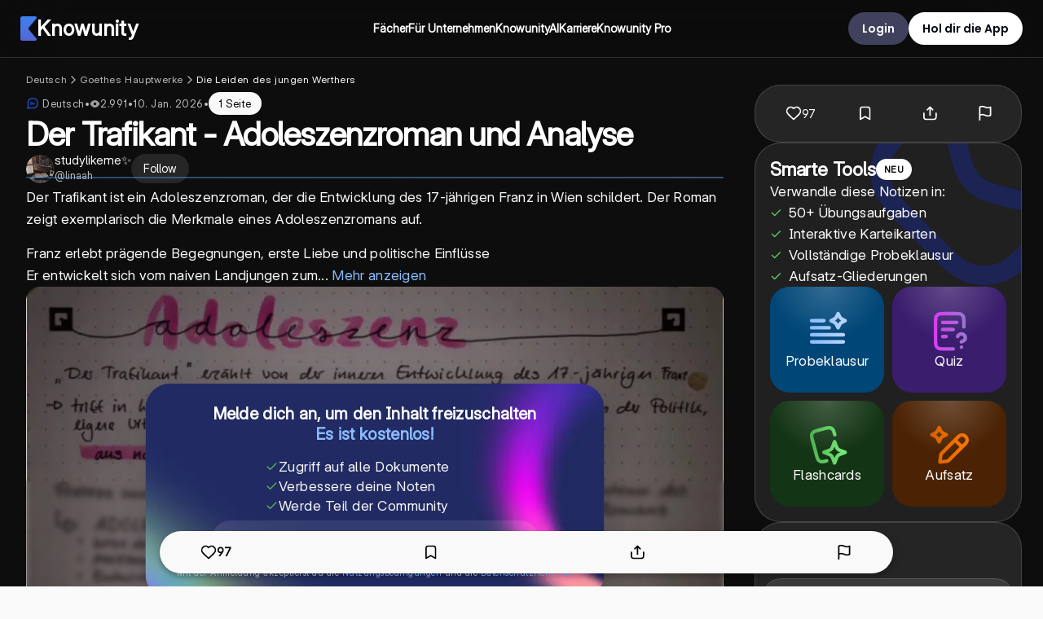

--- FILE ---
content_type: application/javascript; charset=UTF-8
request_url: https://knowunity.de/_next/static/chunks/3003.96282cd105a0a8d8.js
body_size: 41775
content:
"use strict";(self.webpackChunk_N_E=self.webpackChunk_N_E||[]).push([[3003],{14935:function(e,a,n){var i,s,o=n(75271);function t(){return(t=Object.assign?Object.assign.bind():function(e){for(var a=1;a<arguments.length;a++){var n=arguments[a];for(var i in n)({}).hasOwnProperty.call(n,i)&&(e[i]=n[i])}return e}).apply(null,arguments)}a.Z=e=>o.createElement("svg",t({width:20,height:20,fill:"none",xmlns:"http://www.w3.org/2000/svg"},e),i||(i=o.createElement("path",{d:"M8.15 4.387c-2.08.536-3.687 1.167-5.765 2.272a1.388 1.388 0 0 0-.699 1.534c.814 3.595 1.657 5.9 3.367 9.165a1.39 1.39 0 0 0 1.518.717c3.016-.642 4.892-1.375 7.765-2.988a.274.274 0 0 0 .133-.299",stroke:"#3A434A",strokeWidth:1.5,strokeLinejoin:"round"})),s||(s=o.createElement("path",{d:"M8.476 3.056c.135-.612.661-1.06 1.286-1.09 2.79-.135 4.696.05 7.415.658.624.14 1.071.688 1.088 1.326.095 3.685-.119 6.107-.857 9.678a1.39 1.39 0 0 1-1.283 1.11c-2.799.151-4.709-.02-7.441-.661a1.39 1.39 0 0 1-1.068-1.296c-.155-3.682.065-6.126.86-9.725Z",stroke:"#3A434A",strokeWidth:1.5,strokeLinejoin:"round"})))},11535:function(e,a,n){var i,s=n(75271);function o(){return(o=Object.assign?Object.assign.bind():function(e){for(var a=1;a<arguments.length;a++){var n=arguments[a];for(var i in n)({}).hasOwnProperty.call(n,i)&&(e[i]=n[i])}return e}).apply(null,arguments)}a.Z=e=>s.createElement("svg",o({width:24,height:24,fill:"none",xmlns:"http://www.w3.org/2000/svg"},e),i||(i=s.createElement("path",{d:"M8 17h8M11.018 2.764 4.235 8.039c-.453.353-.68.53-.843.75a2 2 0 0 0-.318.65C3 9.704 3 9.991 3 10.565V17.8c0 1.12 0 1.68.218 2.108a2 2 0 0 0 .874.874C4.52 21 5.08 21 6.2 21h11.6c1.12 0 1.68 0 2.108-.218a2 2 0 0 0 .874-.874C21 19.48 21 18.92 21 17.8v-7.235c0-.574 0-.861-.074-1.126a2.002 2.002 0 0 0-.318-.65c-.163-.22-.39-.397-.843-.75l-6.783-5.275c-.351-.273-.527-.41-.72-.462a1 1 0 0 0-.523 0c-.194.052-.37.189-.721.462Z",stroke:"#fff",strokeOpacity:.72,strokeWidth:2,strokeLinecap:"round",strokeLinejoin:"round"})))},64729:function(e,a,n){var i,s=n(75271);function o(){return(o=Object.assign?Object.assign.bind():function(e){for(var a=1;a<arguments.length;a++){var n=arguments[a];for(var i in n)({}).hasOwnProperty.call(n,i)&&(e[i]=n[i])}return e}).apply(null,arguments)}a.Z=e=>s.createElement("svg",o({xmlns:"http://www.w3.org/2000/svg",width:24,height:24},e),i||(i=s.createElement("path",{d:"M19 6.41 17.59 5 12 10.59 6.41 5 5 6.41 10.59 12 5 17.59 6.41 19 12 13.41 17.59 19 19 17.59 13.41 12z",fill:"#3D3E40"})))},63570:function(e,a,n){var i,s=n(75271);function o(){return(o=Object.assign?Object.assign.bind():function(e){for(var a=1;a<arguments.length;a++){var n=arguments[a];for(var i in n)({}).hasOwnProperty.call(n,i)&&(e[i]=n[i])}return e}).apply(null,arguments)}a.Z=e=>s.createElement("svg",o({width:14,height:8,fill:"none",xmlns:"http://www.w3.org/2000/svg"},e),i||(i=s.createElement("path",{fillRule:"evenodd",clipRule:"evenodd",d:"M13.65 7.604a1.19 1.19 0 0 0-.07-1.75L7.03.125.426 5.85A1.19 1.19 0 0 0 .346 7.6c.49.503 1.32.536 1.854.074l4.823-4.18 4.772 4.176a1.369 1.369 0 0 0 1.855-.066Z",fill:"#fff"})))},42589:function(e,a){a.Z={src:"/_next/static/media/knowunity-logo.90788d4e.png",height:94,width:64,blurDataURL:"[data-uri]",blurWidth:5,blurHeight:8}},59212:function(e,a,n){n.d(a,{v:function(){return y},Z:function(){return k}});var i,s,o=n(72646),t=n(25659),r=n(52676),l=n(75271),c=n(88016),u=n(38280),m=n(61702);function d(){return(d=Object.assign?Object.assign.bind():function(e){for(var a=1;a<arguments.length;a++){var n=arguments[a];for(var i in n)({}).hasOwnProperty.call(n,i)&&(e[i]=n[i])}return e}).apply(null,arguments)}var g=e=>l.createElement("svg",d({xmlns:"http://www.w3.org/2000/svg",viewBox:"0 0 24 24",width:18,height:18},e),i||(i=l.createElement("path",{d:"M0 0h24v24H0z",fill:"none"})),s||(s=l.createElement("path",{d:"M3 17.25V21h3.75L17.81 9.94l-3.75-3.75L3 17.25zM20.71 7.04a.996.996 0 0 0 0-1.41l-2.34-2.34a.996.996 0 0 0-1.41 0l-1.83 1.83 3.75 3.75 1.83-1.83z"})));let p=u.ZP.div.withConfig({componentId:"sc-a2b8e59b-0"})(["width:","px;height:","px;min-width:","px;min-height:","px;background-size:cover;background-position:center;overflow:hidden;img{width:100% !important;height:100% !important;object-fit:cover;border:",";box-shadow:",";}> span{display:block !important;}border-radius:100%;margin:auto;position:relative;"],e=>e.size,e=>e.size,e=>e.size,e=>e.size,e=>{let{hasBorder:a,borderColor:n}=e;return a?"3px solid ".concat(null!=n?n:"#fff"):"none"},e=>{let{boxShadow:a}=e;return a?"rgba(50, 50, 93, 0.25) 0px 13px 27px -5px, rgba(0, 0, 0, 0.3) 0px 8px 16px -8px":"none"}),h=(0,u.ZP)(p).withConfig({componentId:"sc-a2b8e59b-1"})(["background:#e0edfc;color:",";display:flex;align-items:center;justify-content:center;user-select:none;position:relative;"],c.ZP.colors.knowunityBlue),f=u.ZP.div.withConfig({componentId:"sc-a2b8e59b-2"})(["position:absolute;cursor:pointer;width:35px;height:35px;border-radius:50%;background-color:",";border:2px solid ",";bottom:5px;right:5px;z-index:",";display:flex;justify-content:center;align-items:center;svg{fill:",";}"],c.ZP.colors.deepSeaBlue,c.ZP.colors.white,c.ZP.zIndex.FAB,c.ZP.colors.white),y=e=>{let a=e.size?e.size:30,n=e.showEditBadge&&e.onEditBadgeClicked,i=()=>n?(0,r.jsx)(f,{onClick:e.onEditBadgeClicked,children:(0,r.jsx)(g,{})}):null;if(!e.profilePicture){var s,o;return(0,r.jsxs)(h,{size:a,boxShadow:e.boxShadow,hasBorder:e.hasBorder,children:[(0,r.jsx)("span",{style:{fontSize:.4*a},children:null!==(o=null==e?void 0:null===(s=e.name)||void 0===s?void 0:s.charAt(0).toUpperCase())&&void 0!==o?o:"-"}),(0,r.jsx)(i,{})]})}return(0,r.jsxs)(p,{size:a,boxShadow:e.boxShadow,hasBorder:e.hasBorder,borderColor:e.borderColor,children:[(0,r.jsx)(m.Z,{style:{borderRadius:"50%"},src:e.profilePicture,alt:"user profile picture",width:a,height:a,loading:"lazy",sizes:"10vw"}),(0,r.jsx)(i,{})]})};var k=e=>{var{user:a}=e,n=(0,t._)(e,["user"]);return(0,r.jsx)(y,(0,o._)({name:a.name,profilePicture:a.profilePicture},n))}},35624:function(e,a,n){var i=n(52676),s=n(39271),o=n(13021),t=n(75271);let r=n(38280).ZP.div.withConfig({componentId:"sc-f7821b14-0"})(["display:grid;gap:25px;width:fit-content;height:auto;position:relative;.code{border-radius:5px;z-index:1;}"]);a.Z=e=>{let{backgroundColor:a,codeColor:n,referrerScreen:l,size:c}=e,[u,m]=(0,t.useState)("");return(0,t.useEffect)(()=>{m((0,s.gK)("dynamic",l))},[l]),(0,i.jsx)(r,{children:(0,i.jsx)(o.tv,{value:u,size:null!=c?c:175,bgColor:a,fgColor:n,className:"code"})})}},33003:function(e,a,n){n.r(a),n.d(a,{default:function(){return eX}});var i,s,o,t,r,l,c,u,m,d,g,p,h,f,y,k=n(52676),v=n(4114),b=n.n(v),w=n(34490),x=n(88016),C=n(38280),z=n(42589),S=n(88294),P=n(27066),E=n(68305),A=n(1226),j=n(5333),M=n(63570),D=n(75271);function L(){return(L=Object.assign?Object.assign.bind():function(e){for(var a=1;a<arguments.length;a++){var n=arguments[a];for(var i in n)({}).hasOwnProperty.call(n,i)&&(e[i]=n[i])}return e}).apply(null,arguments)}var Z=e=>D.createElement("svg",L({width:14,height:8,fill:"none",xmlns:"http://www.w3.org/2000/svg"},e),s||(s=D.createElement("path",{fillRule:"evenodd",clipRule:"evenodd",d:"M13.65 7.604a1.19 1.19 0 0 0-.07-1.75L7.03.125.426 5.85A1.19 1.19 0 0 0 .346 7.6c.49.503 1.32.536 1.854.074l4.823-4.18 4.772 4.176a1.369 1.369 0 0 0 1.855-.066Z",fill:"#18191a"}))),I=n(94476),R=n(3561),B=n(63356),T=n(78729),F=n(47780),N=n(57384),O=n(27717);let q=C.ZP.div.withConfig({componentId:"sc-125b2f91-0"})(["width:100%;display:grid;gap:10px;grid-template-columns:1fr 1fr;.option{cursor:pointer;display:flex;height:100%;gap:10px;justify-content:start;align-items:center;padding-left:25px;&:hover{p{color:",";}}svg{scale:0.7;position:relative;bottom:0px;}}"],x.ZP.colors.deepSeaBlue),G=C.ZP.a.withConfig({componentId:"sc-125b2f91-1"})(["text-decoration:none;color:inherit;"]);var H=e=>{let{parsedLocale:a,onChanged:n}=e,i=(0,j.useRouter)(),{asPath:s}=i;if(!a)return null;let o=Object.values(T.U1).map(e=>{var a;let n=(0,F.p7)(e),i=(null===(a=Object.entries(O.al).find(e=>{let[a,i]=e;return i===n}))||void 0===a?void 0:a[0])||"";return{data:e,label:(0,N.FP)({contentLanguageCode:e}),countryCode:n,domain:i?"https://".concat(i).concat(s):""}}),t=(e,a)=>{i.push(s,s,{locale:a})};return(0,k.jsx)(q,{children:o.map(e=>(0,k.jsx)(G,{href:e.domain||"#",onClick:a=>t(a,e.data),children:(0,k.jsxs)("div",{className:"option",children:[(0,I.Ts)(e.countryCode),(0,k.jsx)(w.pN,{color:x.ZP.colors.body1Black,children:e.label},e.label)]})},"country-".concat(e.label)))})},W=n(64791),K=n(24892);let U=C.ZP.div.withConfig({componentId:"sc-c85946ff-0"})(["display:flex;justify-content:center;align-items:center;gap:10px;cursor:pointer !important;svg:first-child{position:relative;top:3px;scale:0.7;}transition:all 0.3s ease-in-out;height:fit-content;pointer-events:auto;min-width:60px;min-height:30px;position:relative;&::after{content:'';position:absolute;top:0;left:0;right:0;bottom:0;z-index:1;}*{pointer-events:none;}"]),Q=C.ZP.div.withConfig({componentId:"sc-c85946ff-1"})(["display:grid;width:100%;place-content:center;padding-top:20px;gap:0px;transition:all 0.3s ease-in-out;transition:opacity 200ms linear,min-height 200ms linear;"]),V=(0,C.ZP)(M.Z).withConfig({componentId:"sc-c85946ff-2"})(["transform:rotate(180deg);-ms-transform:rotate(180deg);-webkit-transform:rotate(180deg);-webkit-transition:-webkit-transform 0.35s ease-in-out;-ms-transition:-ms-transform 0.35s ease-in-out;transition:transform 0.35s ease-in-out;",""],e=>{let{isActive:a}=e;return a?(0,C.iv)(["transform:rotate(0deg);-ms-transform:rotate(0deg);-webkit-transform:rotate(0deg);"]):""}),J=(0,C.ZP)(Z).withConfig({componentId:"sc-c85946ff-3"})(["transform:rotate(180deg);-ms-transform:rotate(180deg);-webkit-transform:rotate(180deg);-webkit-transition:-webkit-transform 0.35s ease-in-out;-ms-transition:-ms-transform 0.35s ease-in-out;transition:transform 0.35s ease-in-out;",""],e=>{let{isActive:a}=e;return a?(0,C.iv)(["transform:rotate(0deg);-ms-transform:rotate(0deg);-webkit-transform:rotate(0deg);"]):""});var Y=e=>{let{parsedLocale:a,isDarkTheme:n,isLocatedInFooter:i}=e,[s,o]=(0,R.l)(!1),[t,r]=(0,D.useState)(!1),l=(0,D.useCallback)(e=>{r(e!==a.countryCode)},[a.countryCode]),c=(0,D.useCallback)(()=>{W.Z.getByIp().then(e=>{l(e.code),(0,K.g6)(e.code)}).catch(e=>{r(!1)})},[l]);return((0,D.useEffect)(()=>{if(i){r(!0);return}let e=(0,K.FK)();e?l(e):c()},[i,l,c]),a&&t)?(0,k.jsxs)(k.Fragment,{children:[(0,k.jsxs)(U,{onClick:o,children:[(0,k.jsx)(w.pN,{children:(0,I.Ts)(a.countryCode)}),(0,k.jsx)(n?V:J,{isActive:s})]}),(0,k.jsx)(B.Z,{open:s,onClose:o,ariaPrefix:"locale-options",title:"",hideTitle:!0,maxWidth:400,allowVerticalOverflow:!0,children:(0,k.jsx)(Q,{children:(0,k.jsx)(H,{parsedLocale:a,onChanged:()=>{o()}})})})]}):null},_=n(47235),X=n(43540),$=n(65965),ee=function(e){let a=(0,D.useRef)();return(0,D.useEffect)(()=>{a.current=e},[e]),a.current},ea=n(67011),en=n(85750),ei=n(85439),es=n(59212),eo=n(94322);function et(){return(et=Object.assign?Object.assign.bind():function(e){for(var a=1;a<arguments.length;a++){var n=arguments[a];for(var i in n)({}).hasOwnProperty.call(n,i)&&(e[i]=n[i])}return e}).apply(null,arguments)}var er=e=>D.createElement("svg",et({width:20,height:20,fill:"none",xmlns:"http://www.w3.org/2000/svg"},e),o||(o=D.createElement("path",{fillRule:"evenodd",clipRule:"evenodd",d:"M.112 2.857c0-.592.48-1.071 1.071-1.071h17.634a1.071 1.071 0 0 1 0 2.143H1.183c-.592 0-1.071-.48-1.071-1.072Zm0 7.143c0-.592.48-1.071 1.071-1.071h17.634a1.071 1.071 0 0 1 0 2.142H1.183c-.592 0-1.071-.48-1.071-1.071Zm1.071 6.071a1.071 1.071 0 1 0 0 2.143h17.634a1.071 1.071 0 0 0 0-2.143H1.183Z",fill:"#FFF"})));function el(){return(el=Object.assign?Object.assign.bind():function(e){for(var a=1;a<arguments.length;a++){var n=arguments[a];for(var i in n)({}).hasOwnProperty.call(n,i)&&(e[i]=n[i])}return e}).apply(null,arguments)}var ec=e=>D.createElement("svg",el({width:20,height:20,fill:"none",xmlns:"http://www.w3.org/2000/svg"},e),t||(t=D.createElement("path",{fillRule:"evenodd",clipRule:"evenodd",d:"M.112 2.857c0-.592.48-1.071 1.071-1.071h17.634a1.071 1.071 0 0 1 0 2.143H1.183c-.592 0-1.071-.48-1.071-1.072Zm0 7.143c0-.592.48-1.071 1.071-1.071h17.634a1.071 1.071 0 0 1 0 2.142H1.183c-.592 0-1.071-.48-1.071-1.071Zm1.071 6.071a1.071 1.071 0 1 0 0 2.143h17.634a1.071 1.071 0 0 0 0-2.143H1.183Z",fill:"#3A434A"}))),eu=n(29178),em=n(93791),ed=n(90682);let eg=C.ZP.div.withConfig({componentId:"sc-a5de17d1-0"})(["display:flex;align-items:center;height:100%;padding:10px 0;.select{cursor:pointer;svg{transition-duration:0.3s;transition-property:transform;transform:",";}svg path{fill:",";}}.center-menu{cursor:pointer;@media (max-width:1150px){display:flex;align-items:center;height:100%;}display:none;}"],e=>{let{isSelected:a}=e;return"rotate(".concat(a?0:180,"deg)")},e=>{let{isLandingPage:a}=e;return a?x.ZP.colors.white:"".concat(x.ZP.colors.subtitleBlack,"aa")});var ep=e=>{let{isLandingPage:a,isMenuOptionOpen:n,changeMenuState:i}=e,s=(0,D.useRef)(null),o=(0,eu.Z)(em.J.tablet),{t:t}=(0,ed.Z)("common"),r=()=>{i(e=>!e)};return(0,k.jsxs)(eg,{isLandingPage:a,isSelected:n,ref:s,children:[(0,k.jsx)("div",{className:"tablet",children:(0,k.jsx)($.Z,{gap:10,className:"select",onClick:r,children:(0,k.jsx)(w.pN,{fontWeight:600,fontFamily:"var(--font-inter)",color:a?x.ZP.colors.white:x.ZP.colors.contentBody,children:t(o?"common/menu":"common/navBarMenuSubjectMenuItem")})})}),(0,k.jsx)("div",{className:"center-menu",onClick:r,children:a?(0,k.jsx)(er,{}):(0,k.jsx)(ec,{})})]})},eh=n(68092),ef=n(74319),ey=n(39271),ek=n(35624),ev=n(52923),eb={src:"/_next/static/media/download-dropdown-qr-frame.e2fe18c7.webp",height:124,width:150},ew=n(61702),ex=n(408);let eC=C.ZP.div.withConfig({componentId:"sc-29228584-0"})(["display:flex;justify-content:center;align-items:center;position:relative;z-index:",";.dropdown{position:absolute;top:55px;right:0;min-width:475px;height:fit-content;padding:25px 25px 35px 25px;gap:15px;display:flex;flex-direction:column;justify-content:center;align-items:center;background-color:",";border:1px solid ",";border-radius:",";box-shadow:rgba(0,0,0,0.16) 0px 3px 8px;z-index:",";::after{content:'';position:absolute;top:-15px;right:","px;width:0px;height:0px;border-left:15px solid transparent;border-right:15px solid transparent;border-bottom:15px solid ",";}}.background-shadow{position:fixed;top:0;left:0;width:100vw;height:100vh;background-color:rgba(0,0,0,0.2);z-index:69;display:table;transition:all 0.3s ease;animation:showModalShadow 0.35s 1 ease-in-out forwards;@keyframes showModalShadow{0%{opacity:0;}100%{opacity:1;}}}.buttons{display:flex;justify-content:space-around;width:100%;}.qr{position:relative;.frame{position:absolute;left:-25px;top:-12px;z-index:10;}}.separator{width:100%;display:flex;top:55px;height:25px;justify-content:center;align-items:center;gap:30px;div{width:100px;height:1px;border-radius:10px;background-color:",";}}"],x.ZP.zIndex.cookieBanner,x.ZP.colors.lightAccentBorder,x.ZP.colors.lightAccentBorder,x.ZP.borderRadius.normal,x.ZP.zIndex.cookieBanner,e=>{let{isLandingPage:a}=e;return a?95:75},x.ZP.colors.lightAccentBorder,x.ZP.colors.white);var ez=e=>{let{isLaunched:a,isLandingPage:n,referrerScreen:i}=e,[s,o]=(0,R.l)(!1),t=(0,D.useRef)(null),{locale:r}=(0,j.useRouter)(),l=(0,A.NE)(r),{t:c}=(0,ed.Z)("common"),u=(0,D.useCallback)(e=>{var a;(null===(a=t.current)||void 0===a?void 0:a.contains(e.target))||!s||o()},[s,o]);(0,D.useEffect)(()=>(document.addEventListener("mousedown",u),()=>{document.removeEventListener("mousedown",u)}),[u]);let m=e=>{(0,P.L)(E.A_s,{value:e,referrerScreen:i}),setTimeout(()=>{let a=(0,ey.UH)(e,"download_dropdown");window.open(a,"_newtab")},200)};return a?(0,k.jsxs)(eC,{isLandingPage:n,children:[(0,k.jsx)(ef.ZP,{height:40,width:"fit-content",borderRadius:x.ZP.borderRadius.huge,onClick:()=>{(0,P.L)(E.x7D,{referrerScreen:i}),(0,ey.yS)("dynamic","header_download_button")},color:n?x.ZP.colors.white:x.ZP.colors.deepSeaBlue,children:(0,k.jsx)(w.oD,{color:n?x.ZP.colors.headlineDark:x.ZP.colors.white,children:c("common/conversionCTAButton")})}),s?(0,k.jsxs)(k.Fragment,{children:[(0,k.jsxs)("div",{className:"dropdown",ref:t,children:[(0,k.jsxs)(ev.Z,{gutter:0,children:[(0,k.jsx)(w.pN,{fontSize:30,textAlign:"center",fontFamily:"var(--font-poppins)",fontWeight:600,color:x.ZP.colors.white,children:c("common/getTheAppForFree")}),(0,k.jsx)(w.pN,{fontFamily:"var(--font-inter)",textAlign:"center",fontWeight:400,color:x.ZP.colors.white,children:c("common/accessStudyNotes")})]}),(0,k.jsxs)("div",{className:"qr",children:[(0,k.jsx)(ew.Z,{src:eb.src,width:eb.width,height:eb.height,alt:"qr code frame",className:"frame"}),(0,k.jsx)(ek.Z,{size:98,referrerScreen:"webapp-feature-not-available-qr-code",codeColor:x.ZP.colors.subtitleBlack})]}),(0,k.jsx)(w.pN,{fontFamily:"var(--font-inter)",fontWeight:400,color:x.ZP.colors.white,children:c("common/openCameraToScanQRCode")}),(0,k.jsxs)("div",{className:"separator",children:[(0,k.jsx)("div",{}),(0,k.jsx)(w.pN,{fontFamily:"var(--font-inter)",fontWeight:400,color:x.ZP.colors.white,children:c("common/orLabel")}),(0,k.jsx)("div",{})]}),(0,k.jsxs)("div",{className:"buttons",children:[(0,k.jsx)("div",{onClick:()=>m("ios"),children:(0,ex.x)(l,"ios")}),(0,k.jsx)("div",{onClick:()=>m("android"),children:(0,ex.x)(l,"android")})]})]}),(0,k.jsx)("div",{className:"background-shadow"})]}):null]}):null},eS=n(98250),eP=n(74364),eE=n(71361);function eA(){return(eA=Object.assign?Object.assign.bind():function(e){for(var a=1;a<arguments.length;a++){var n=arguments[a];for(var i in n)({}).hasOwnProperty.call(n,i)&&(e[i]=n[i])}return e}).apply(null,arguments)}var ej=e=>D.createElement("svg",eA({width:20,height:20,fill:"none",xmlns:"http://www.w3.org/2000/svg"},e),r||(r=D.createElement("path",{d:"M13.424 10.013a3.427 3.427 0 0 0 1.217-6.632M7.658 9.333a3.715 3.715 0 1 0 0-7.43 3.715 3.715 0 0 0 0 7.43Z",stroke:"#3A434A",strokeWidth:1.5,strokeLinecap:"round",strokeLinejoin:"round"})),l||(l=D.createElement("path",{d:"M13.348 14.552c1.817 1.21.59 3.545-1.593 3.545H3.556c-2.183 0-3.41-2.335-1.593-3.545a10.234 10.234 0 0 1 5.693-1.718c2.105 0 4.062.633 5.692 1.718Z",stroke:"#3A434A",strokeWidth:1.5})),c||(c=D.createElement("path",{d:"M11.439 18.097h5.197c2.014 0 3.146-2.154 1.47-3.27a9.468 9.468 0 0 0-1.47-.802",stroke:"#3A434A",strokeWidth:1.5,strokeLinecap:"round"})));function eM(){return(eM=Object.assign?Object.assign.bind():function(e){for(var a=1;a<arguments.length;a++){var n=arguments[a];for(var i in n)({}).hasOwnProperty.call(n,i)&&(e[i]=n[i])}return e}).apply(null,arguments)}var eD=e=>D.createElement("svg",eM({width:20,height:20,fill:"none",xmlns:"http://www.w3.org/2000/svg"},e),u||(u=D.createElement("path",{d:"M11.734 18.214c-3.072 0-5.563-2.453-5.563-5.48 0-.506.07-.997.2-1.463",stroke:"#3A434A",strokeWidth:1.5,strokeLinecap:"round",strokeLinejoin:"round"})),m||(m=D.createElement("path",{d:"M16.773 1.859c2.755.982 2.755 11.507 0 12.489-.271.096-.565.03-.84-.055l-9.762-3.03V4.944l9.762-3.03c.275-.086.569-.152.84-.056Z",stroke:"#3A434A",strokeWidth:1.5,strokeLinecap:"round",strokeLinejoin:"round"})),d||(d=D.createElement("path",{d:"M1.16 8.103a3.158 3.158 0 0 1 3.158-3.158h1.853v6.316H4.318a3.158 3.158 0 0 1-3.157-3.158Z",stroke:"#3A434A",strokeWidth:1.5})));function eL(){return(eL=Object.assign?Object.assign.bind():function(e){for(var a=1;a<arguments.length;a++){var n=arguments[a];for(var i in n)({}).hasOwnProperty.call(n,i)&&(e[i]=n[i])}return e}).apply(null,arguments)}var eZ=e=>D.createElement("svg",eL({width:24,height:24,fill:"none",xmlns:"http://www.w3.org/2000/svg"},e),g||(g=D.createElement("path",{d:"M5 10v6.011c0 .36 0 .539.055.697a1 1 0 0 0 .23.374c.118.12.278.2.6.36l5.4 2.7c.262.131.393.197.53.223.123.023.248.023.37 0 .137-.026.268-.091.53-.223l5.4-2.7c.322-.16.482-.24.6-.36a.999.999 0 0 0 .23-.374c.055-.158.055-.338.055-.697v-6.01M2 8.5l9.642-4.822c.131-.066.197-.098.266-.111a.5.5 0 0 1 .184 0c.069.013.135.045.266.11L22 8.5l-9.642 4.821c-.131.066-.197.099-.266.111a.501.501 0 0 1-.184 0c-.069-.012-.135-.045-.266-.11L2 8.5Z",stroke:"#fff",strokeWidth:2,strokeLinecap:"round",strokeLinejoin:"round"}))),eI=n(14935);function eR(){return(eR=Object.assign?Object.assign.bind():function(e){for(var a=1;a<arguments.length;a++){var n=arguments[a];for(var i in n)({}).hasOwnProperty.call(n,i)&&(e[i]=n[i])}return e}).apply(null,arguments)}var eB=e=>D.createElement("svg",eR({width:20,height:20,fill:"none",xmlns:"http://www.w3.org/2000/svg"},e),p||(p=D.createElement("path",{d:"M17.211 7.247a2.728 2.728 0 0 0-.524-1.547C15.43 3.989 14.43 2.924 12.78 1.651A2.683 2.683 0 0 0 11.2 1.1c-.605-.013-1.21-.02-1.814-.02-1.939 0-3.502.059-5.12.171a2.747 2.747 0 0 0-2.557 2.566 93.291 93.291 0 0 0-.18 5.834c0 2 .062 3.952.181 5.835a2.747 2.747 0 0 0 2.557 2.568c.367.025.734.047 1.102.067M14.604 10.65l-5.198 4.554-1 2.839c-.16.457.271.964.75.88l3.022-.536 5.32-4.318c.883-.718.925-2.102.092-3.058-.814-.931-2.15-1.092-2.986-.361Z",stroke:"#3A434A",strokeWidth:1.5,strokeLinecap:"round",strokeLinejoin:"round"})),h||(h=D.createElement("path",{d:"M4.677 6.329 5.991 7.55c.619-1.601 1.133-2.304 2.3-3.258M4.677 11.688l1.314 1.222c.619-1.6 1.133-2.304 2.3-3.257",stroke:"#3A434A",strokeWidth:1.5,strokeLinecap:"round",strokeLinejoin:"round"})));(i=f||(f={})).Learning="LEARNING",i.Company="COMPANY";let eT=(e,a,n)=>[{category:"LEARNING",title:a("common/navBarMenuLearningMenu"),dropdownItems:[{name:a("common/allSubjects"),to:_.NV,show:!e.hasContentCampaignRunning,icon:(0,k.jsx)(eZ,{})}]},{category:"COMPANY",title:a("common/navBarMenuCompaniesMenuItem"),dropdownItems:[{name:a("common/navBarMyKnowsLink"),to:(0,_.jM)(),show:e.hasContentCampaignRunning,icon:(0,k.jsx)(eI.Z,{})},{name:a("common/informationLabel"),to:_.xP,show:e.hasContentCampaignRunning,icon:(0,k.jsx)(eB,{})},{name:a("common/navBarMenuCompaniesForCompaniesMenuItem"),to:_.Pz,show:e.hasParentsPages,icon:(0,k.jsx)(eD,{})},{name:a("common/navBarMenuCompaniesCareersMenuItem"),to:_.Qh,show:!e.hasContentCampaignRunning,icon:(0,k.jsx)(ej,{})}]}];var eF=n(11535),eN=n(64729),eO=n(60369);function eq(){return(eq=Object.assign?Object.assign.bind():function(e){for(var a=1;a<arguments.length;a++){var n=arguments[a];for(var i in n)({}).hasOwnProperty.call(n,i)&&(e[i]=n[i])}return e}).apply(null,arguments)}var eG=e=>D.createElement("svg",eq({width:16,height:16,fill:"none",xmlns:"http://www.w3.org/2000/svg"},e),y||(y=D.createElement("path",{d:"M12.578 1.2H3.3a.1.1 0 0 0-.1.1v13.4a.1.1 0 0 0 .1.1h9.259a.1.1 0 0 0 .07-.17L6.468 8.466a.1.1 0 0 1-.004-.137l6.19-6.963a.1.1 0 0 0-.075-.167Z",stroke:"#fff",strokeWidth:1.5}))),eH=JSON.parse('{"k":[{"countryId":100,"countryCode":"IT","knowledgeAreas":[{"name":"Italiano","slug":"italiano","knowledgeDomains":[{"name":"Capolavori della Letteratura Italiana","slug":"capolavori-della-letteratura-italiana-5"},{"name":"Poesia Italiana Classica","slug":"poesia-italiana-classica-5"},{"name":"Movimenti Artistici Italiani","slug":"movimenti-artistici-italiani-5"},{"name":"Autori del Novecento Italiano","slug":"autori-del-novecento-italiano-5"},{"name":"Elementi Grammaticali Fondamentali","slug":"elementi-grammaticali-fondamentali-5"},{"name":"Eroi Letterari Cavallereschi","slug":"eroi-letterari-cavallereschi-5"},{"name":"Teatro di Goldoni","slug":"teatro-di-goldoni-5"},{"name":"Tradizioni Familiari Italiane","slug":"tradizioni-familiari-italiane-5"},{"name":"Variet\xe0 Linguistiche Italiane","slug":"variet-linguistiche-italiane-5"},{"name":"Innovazione Scientifica Italiana","slug":"innovazione-scientifica-italiana-5"}]},{"name":"Storia","slug":"storia","knowledgeDomains":[{"name":"La Civilt\xe0 dell\'Antica Roma","slug":"la-civilt-dellantica-roma"},{"name":"Imperatori e Cronisti dell\'Antica Roma","slug":"imperatori-e-cronisti-dellantica-roma"},{"name":"L\'Unificazione e l\'Integrazione Nazionale Italiana dal 1861","slug":"lunificazione-e-lintegrazione-nazionale-italiana-dal-1861"},{"name":"Monarchi e Statisti Europei","slug":"monarchi-e-statisti-europei"},{"name":"Civilt\xe0 e Culture Classiche","slug":"civilt-e-culture-classiche"},{"name":"Le Rivoluzioni Industriali e Tecnologiche","slug":"le-rivoluzioni-industriali-e-tecnologiche"},{"name":"L\'Unificazione e la Costruzione dello Stato Italiano 1815-1923","slug":"lunificazione-e-la-costruzione-dello-stato-italiano-1815-1923"},{"name":"Il Rinascimento e l\'Illuminismo europeo","slug":"il-rinascimento-e-lilluminismo-europeo"},{"name":"L\'Era delle Guerre Mondiali e il loro Impatto","slug":"lera-delle-guerre-mondiali-e-il-loro-impatto"},{"name":"I Comuni Medievali Italiani","slug":"i-comuni-medievali-italiani"}]},{"name":"Matematica","slug":"matematica","knowledgeDomains":[{"name":"Misure del Moto e della Materia","slug":"misure-del-moto-e-della-materia"},{"name":"Grandezze Vettoriali e Misurazioni","slug":"grandezze-vettoriali-e-misurazioni"},{"name":"Sistemi e Unit\xe0 di Misura","slug":"sistemi-e-unit-di-misura"},{"name":"Operazioni con Numeri Decimali e Notazione Scientifica","slug":"operazioni-con-numeri-decimali-e-notazione-scientifica"},{"name":"Fondamenti e Sistemi Matematici","slug":"fondamenti-e-sistemi-matematici"},{"name":"Limiti di Funzione e Asintoti","slug":"limiti-di-funzione-e-asintoti"},{"name":"Propriet\xe0 degli Esponenti e dei Logaritmi","slug":"propriet-degli-esponenti-e-dei-logaritmi"},{"name":"Funzioni e Identit\xe0 Trigonometriche","slug":"funzioni-e-identit-trigonometriche"},{"name":"Espressioni e Forme Quadratiche","slug":"espressioni-e-forme-quadratiche"},{"name":"Espressioni Razionali e Radicali","slug":"espressioni-razionali-e-radicali"}]},{"name":"Scienze della Terra e Geografia","slug":"scienze-della-terra-e-geografia","knowledgeDomains":[{"name":"Biodiversit\xe0 e Dinamiche delle Popolazioni","slug":"biodiversit-e-dinamiche-delle-popolazioni"},{"name":"Cicli Ambientali e Trattamento","slug":"cicli-ambientali-e-trattamento"},{"name":"Astronomia di Base del Sistema Solare","slug":"astronomia-di-base-del-sistema-solare"},{"name":"Geografia Politica Mondiale","slug":"geografia-politica-mondiale"},{"name":"Sistemi a Celle a Combustibile a Idrogeno","slug":"sistemi-a-celle-a-combustibile-a-idrogeno"},{"name":"Relazioni Alimentari negli Ecosistemi","slug":"relazioni-alimentari-negli-ecosistemi"},{"name":"Fonti di Energia e Combustibili","slug":"fonti-di-energia-e-combustibili"},{"name":"Vie di Trasmissione delle Malattie","slug":"vie-di-trasmissione-delle-malattie"},{"name":"Inquinanti Chimici Ambientali","slug":"inquinanti-chimici-ambientali"},{"name":"Componenti ed Interazioni degli Ecosistemi","slug":"componenti-ed-interazioni-degli-ecosistemi"}]},{"name":"Scienze Umanistiche","slug":"scienze-umanistiche","knowledgeDomains":[{"name":"Le Origini della Filosofia Greca Antica","slug":"le-origini-della-filosofia-greca-antica"},{"name":"Sottodiscipline e Approcci Filosofici","slug":"sottodiscipline-e-approcci-filosofici"},{"name":"La Filosofia del Rinascimento Italiano","slug":"la-filosofia-del-rinascimento-italiano"},{"name":"Filosofi Occidentali Moderni","slug":"filosofi-occidentali-moderni"},{"name":"Movimenti Filosofici Moderni","slug":"movimenti-filosofici-moderni"},{"name":"La Filosofia Cristiana Medievale","slug":"la-filosofia-cristiana-medievale"},{"name":"Teorie Pedagogiche Filosofiche","slug":"teorie-pedagogiche-filosofiche"},{"name":"Metodi di Acquisizione della Conoscenza","slug":"metodi-di-acquisizione-della-conoscenza"},{"name":"Filosofie Classiche della Vita","slug":"filosofie-classiche-della-vita-2"},{"name":"La Metafisica Aristotelica","slug":"la-metafisica-aristotelica"}]}]},{"countryId":801,"countryCode":"GR","knowledgeAreas":[{"name":"Βιολογία","slug":"biologa","knowledgeDomains":[{"name":"Δομή και Οργάνωση Βιομορίων","slug":"domain-689"},{"name":"Αντιγραφή και Επιδιόρθωση του DNA","slug":"dna"},{"name":"Μηχανισμοί Βιολογικής Αναπαραγωγής","slug":"domain-894"},{"name":"Κυτταρικός Κύκλος και Μηχανική Διαίρεσης","slug":"domain-175"},{"name":"Επίπεδα Βιολογικής Οργάνωσης","slug":"domain-551"},{"name":"Κυκλικές Διαδικασίες Αναπαραγωγικών Κυττάρων","slug":"domain-1105"},{"name":"Ανοσοποιητικές Αντιδράσεις","slug":"domain-1416"},{"name":"Τύποι Οργάνωσης Κυττάρων","slug":"domain-1156"},{"name":"Ανθρώπινα Οργανικά Συστήματα","slug":"domain-311"},{"name":"Δομή και Παθογένεση Ιών","slug":"domain-1167"}]},{"name":"Άλλες Γλώσσες","slug":"lles-glsses","knowledgeDomains":[{"name":"Grammatica Latina","slug":"grammatica-latina-11"},{"name":"基本文法構造","slug":"domain-599"},{"name":"汉语语法基础","slug":"domain-479"},{"name":"教育と育児","slug":"domain-106"},{"name":"Ciencias y Adquisici\xf3n Ling\xfc\xedstica","slug":"ciencias-y-adquisicin-linguestica-11"},{"name":"La Eneida de Virgilio","slug":"la-eneida-de-virgilio-11"},{"name":"交通とコミュニケーションシステム","slug":"domain-1130"},{"name":"Equus Troianus","slug":"equus-troianus-11"},{"name":"Bellum Gallicum - Commentarii Caesaris","slug":"bellum-gallicum---commentarii-caesaris-11"},{"name":"中国古典文学精粹","slug":"domain-276"}]},{"name":"Φυσική","slug":"fysik","knowledgeDomains":[{"name":"Νόμοι Φυσικής Διατήρησης","slug":"domain-1238"},{"name":"Κλασικοί Νόμοι Κίνησης","slug":"domain-878"},{"name":"Ηλεκτρομαγνητικοί Νόμοι και Αρχές","slug":"domain-735"},{"name":"Ανάλυση Κίνησης και Ταχύτητας","slug":"domain-114"},{"name":"Περιστροφική και Γραμμική Δυναμική","slug":"domain-885"},{"name":"Τύποι Κίνησης","slug":"domain-638"},{"name":"Αρχές Πίεσης Υγρών","slug":"domain-1116"},{"name":"Ηλεκτροστατικές Αρχές και Φορτία","slug":"domain-1346"},{"name":"Ηλεκτρική Δυναμική Διαφορά","slug":"domain-1525"},{"name":"Αλληλεπιδράσεις και Ζεύγη Δυνάμεων","slug":"domain-789"}]},{"name":"Ιστορία","slug":"istora","knowledgeDomains":[{"name":"Κλασικοί Πολιτισμοί και Πολιτισμός","slug":"domain-614"},{"name":"Διεθνείς Συμφωνίες Εμπορίου","slug":"domain-433"},{"name":"Ρωμαίοι Ηγέτες και Χρονικογράφοι","slug":"domain-1402"},{"name":"Βυζαντινός Χριστιανισμός και Αυτοκρατορία","slug":"domain-925"},{"name":"Αγγλική Συνταγματική Εξέλιξη","slug":"domain-895"},{"name":"Κοινωνικός Δαρβινισμός και Αυτοκρατορισμός","slug":"domain-1302"},{"name":"Αρχαία Αιγυπτιακή Γραφή και Μνημεία","slug":"domain-1215"},{"name":"Γαλλική Επανάσταση και Απολυταρχία 1750-1799","slug":"1750-1799"},{"name":"Πρόεδροι των ΗΠΑ και Παγκόσμιοι Ηγέτες","slug":"domain-79"},{"name":"Κινήματα Θεσμικής Μεταρρύθμισης","slug":"domain-634"}]},{"name":"Μαθηματικά","slug":"mathhmatik","knowledgeDomains":[{"name":"Αφαίρεση και Αρνητικοί Αριθμοί","slug":"domain-1393"},{"name":"Μέθοδοι Μαθηματικής Απόδειξης","slug":"domain-486"},{"name":"Θεωρήματα Ομοιότητας και Συγκλίσεως Τριγώνων","slug":"domain-1043"},{"name":"Μαθηματική Μοντελοποίηση Προβλημάτων","slug":"domain-912"},{"name":"Διανυσματικές Ποσότητες και Μετρήσεις","slug":"domain-932"},{"name":"Συνέχεια και Διακοπές Συνάρτησης","slug":"domain-462"},{"name":"Μαθηματικές Βάσεις και Συστήματα","slug":"domain-1330"},{"name":"Όρια Συναρτήσεων και Ασύμπτωτες","slug":"domain-395"},{"name":"Τετραγωνικές Εκφράσεις και Μορφές","slug":"domain-519"},{"name":"Γεωμετρικές Προτάσεις Γραμμών","slug":"domain-118"}]}]},{"countryId":101,"countryCode":"GB","knowledgeAreas":[{"name":"English","slug":"english","knowledgeDomains":[{"name":"Classic Dramatic Literature","slug":"classic-dramatic-literature-3"},{"name":"Modern Lyric Poetry","slug":"modern-lyric-poetry-3"},{"name":"Influential English-Language Authors","slug":"influential-english-language-authors-3"},{"name":"Classic and Contemporary Novels","slug":"classic-and-contemporary-novels-3"},{"name":"Literary Character Analysis","slug":"literary-character-analysis-3"},{"name":"Romantic and Love Poetry","slug":"romantic-and-love-poetry-3"},{"name":"Reading Analysis and Interpretation","slug":"reading-analysis-and-interpretation-3"},{"name":"Evidence Analysis and Integration","slug":"evidence-analysis-and-integration-3"},{"name":"Author\'s Stylistic Elements","slug":"authors-stylistic-elements-3"},{"name":"Figurative Language and Rhetoric","slug":"figurative-language-and-rhetoric-3"}]},{"name":"Biology","slug":"biology","knowledgeDomains":[{"name":"Human Organ Systems","slug":"human-organ-systems"},{"name":"Cellular Organization and Development","slug":"cellular-organization-and-development"},{"name":"Biomolecular Structure and Organization","slug":"biomolecular-structure-and-organization"},{"name":"Enzyme Structure and Regulation","slug":"enzyme-structure-and-regulation"},{"name":"Cellular Organization Types","slug":"cellular-organization-types"},{"name":"Biological Homeostatic Processes","slug":"biological-homeostatic-processes"},{"name":"Cellular Membrane Structure","slug":"cellular-membrane-structure"},{"name":"Autotrophic Energy Processes","slug":"autotrophic-energy-processes"},{"name":"Environmental Sustainability and Impact","slug":"environmental-sustainability-and-impact"},{"name":"Neural Communication Systems","slug":"neural-communication-systems"}]},{"name":"Behavioural Sciences","slug":"behavioural-sciences","knowledgeDomains":[{"name":"Social Sciences Research & Practice","slug":"social-sciences-research-practice"},{"name":"Social Structure and Mobility","slug":"social-structure-and-mobility"},{"name":"Classic Social Influence Experiments","slug":"classic-social-influence-experiments"},{"name":"Social Systems Theories","slug":"social-systems-theories"},{"name":"Family and Relationship Dynamics","slug":"family-and-relationship-dynamics"},{"name":"Memory Systems and Processes","slug":"memory-systems-and-processes"},{"name":"Neural Bases of Behavior","slug":"neural-bases-of-behavior"},{"name":"Social Influence and Attraction","slug":"social-influence-and-attraction"},{"name":"Psychotherapeutic Approaches","slug":"psychotherapeutic-approaches"},{"name":"Human Agency and Responsibility","slug":"human-agency-and-responsibility"}]},{"name":"Chemistry","slug":"chemistry","knowledgeDomains":[{"name":"Chemical Sciences and Applications","slug":"chemical-sciences-and-applications"},{"name":"Chemical Bond Types and Properties","slug":"chemical-bond-types-and-properties"},{"name":"Organic Functional Groups","slug":"organic-functional-groups"},{"name":"Atomic Structure and Composition","slug":"atomic-structure-and-composition"},{"name":"Chromatographic Separation Principles","slug":"chromatographic-separation-principles"},{"name":"Chemical Compound Classifications","slug":"chemical-compound-classifications"},{"name":"Electrochemical Cell Systems","slug":"electrochemical-cell-systems"},{"name":"Periodic Table Organization","slug":"periodic-table-organization"},{"name":"Chemical Reaction Kinetics","slug":"chemical-reaction-kinetics"},{"name":"Chemical Equation Conservation","slug":"chemical-equation-conservation"}]},{"name":"History","slug":"history","knowledgeDomains":[{"name":"Nazi Germany and Holocaust 1933-1945","slug":"nazi-germany-and-holocaust-1933-1945"},{"name":"World Wars and Peace Treaties","slug":"world-wars-and-peace-treaties"},{"name":"European Monarchs and Statesmen","slug":"european-monarchs-and-statesmen"},{"name":"Cold War Global Tensions","slug":"cold-war-global-tensions"},{"name":"Medieval Institutions and Systems","slug":"medieval-institutions-and-systems"},{"name":"European Renaissance and Enlightenment","slug":"european-renaissance-and-enlightenment"},{"name":"Modern Global Environmental-Health Challenges","slug":"modern-global-environmental-health-challenges"},{"name":"Modern Military Conflicts","slug":"modern-military-conflicts"},{"name":"Medieval Migration and Invasions","slug":"medieval-migration-and-invasions"},{"name":"World Wars Era and Impact","slug":"world-wars-era-and-impact"}]}]},{"countryId":667,"countryCode":"TR","knowledgeAreas":[{"name":"Beşeri Bilimler","slug":"beeri-bilimler","knowledgeDomains":[{"name":"Mantıksal Tartışma Y\xf6ntemleri","slug":"mantksal-tartma-yoentemleri"},{"name":"Dini Metin Yorumlama","slug":"dini-metin-yorumlama"},{"name":"İslam İnancı ve İbadetleri","slug":"islam-inanc-ve-ibadetleri"},{"name":"Din Bilimi ve Toplum","slug":"din-bilimi-ve-toplum"},{"name":"Felsefenin Alt Dalları ve Yaklaşımları","slug":"felsefenin-alt-dallar-ve-yaklamlar"},{"name":"İnsan ve Toplum Deneyimi","slug":"insan-ve-toplum-deneyimi"},{"name":"Modern Felsefi Akımlar","slug":"modern-felsefi-akmlar"},{"name":"Kavramsal Analiz \xd6ğeleri","slug":"kavramsal-analiz-eleri"},{"name":"Antik Yunan Felsefesinin K\xf6kenleri","slug":"antik-yunan-felsefesinin-koekenleri"},{"name":"Tanımlama ve Sınıflandırma Y\xf6ntemleri","slug":"tanmlama-ve-snflandrma-yoentemleri"}]},{"name":"Matematik","slug":"matematik","knowledgeDomains":[{"name":"Polinom \xc7arpanlara Ayırma Teknikleri","slug":"polinom-arpanlara-ayrma-teknikleri"},{"name":"Ondalık Sayılar ve Bilimsel G\xf6sterim İşlemleri","slug":"ondalk-saylar-ve-bilimsel-goesterim-ilemleri"},{"name":"B\xf6lme İşlemleri ve Y\xf6ntemleri","slug":"boelme-ilemleri-ve-yoentemleri"},{"name":"Reel Sayıların Sınıflandırılması","slug":"reel-saylarn-snflandrlmas"},{"name":"\xdcs ve Logaritma \xd6zellikleri","slug":"s-ve-logaritma-zellikleri"},{"name":"Matematiksel Problem Modelleme","slug":"matematiksel-problem-modelleme"},{"name":"\xc7ıkarma İşlemi ve Negatif Sayılar","slug":"karma-ilemi-ve-negatif-saylar"},{"name":"\xdc\xe7gen \xd6zellikleri ve Sınıflandırması","slug":"gen-zellikleri-ve-snflandrmas"},{"name":"Trigonometrik Fonksiyonlar ve \xd6zdeşlikler","slug":"trigonometrik-fonksiyonlar-ve-zdelikler"},{"name":"Rasyonel ve K\xf6kl\xfc İfadeler","slug":"rasyonel-ve-koeklue-ifadeler"}]},{"name":"Fizik","slug":"fizik","knowledgeDomains":[{"name":"Uygulamalı Fizik ve M\xfchendislik","slug":"uygulamal-fizik-ve-muehendislik"},{"name":"N\xfckleer Fizik ve Radyoaktivite","slug":"nuekleer-fizik-ve-radyoaktivite"},{"name":"Fiziksel B\xfcy\xfckl\xfck T\xfcrleri","slug":"fiziksel-bueyuekluek-tuerleri"},{"name":"Elektrik G\xfc\xe7 Sistemleri","slug":"elektrik-gue-sistemleri"},{"name":"Klasik Hareket Kanunları","slug":"klasik-hareket-kanunlar"},{"name":"Akışkan Basıncı İlkeleri","slug":"akkan-basnc-ilkeleri"},{"name":"Kozmik Yapı ve Evrim","slug":"kozmik-yap-ve-evrim"},{"name":"Hareket \xc7eşitleri","slug":"hareket-eitleri"},{"name":"Geometrik Optik ve Optik Aletler","slug":"geometrik-optik-ve-optik-aletler"},{"name":"Elektromanyetik Işıma Spektrumu","slug":"elektromanyetik-ima-spektrumu"}]},{"name":"Biyoloji","slug":"biyoloji","knowledgeDomains":[{"name":"Sinirsel İletişim Sistemleri","slug":"sinirsel-iletiim-sistemleri"},{"name":"Biyomolek\xfcler Yapı ve Organizasyon","slug":"biyomolekueler-yap-ve-organizasyon"},{"name":"Biyoloji Bilimi Alt Dalları","slug":"biyoloji-bilimi-alt-dallar"},{"name":"H\xfccre Organizasyon Tipleri","slug":"huecre-organizasyon-tipleri"},{"name":"İnsan V\xfccut Sistemleri","slug":"insan-vuecut-sistemleri"},{"name":"Endokrin Sistem ve D\xfczenleme","slug":"endokrin-sistem-ve-duezenleme"},{"name":"Ototrof Enerji S\xfcre\xe7leri","slug":"ototrof-enerji-suereleri"},{"name":"H\xfccresel Enerji Metabolizması","slug":"huecresel-enerji-metabolizmas"},{"name":"\xdcreme H\xfccre D\xf6ng\xfcleri","slug":"reme-huecre-doengueleri"},{"name":"H\xfccre Organizasyonu ve Gelişimi","slug":"huecre-organizasyonu-ve-geliimi"}]},{"name":"Kimya","slug":"kimya","knowledgeDomains":[{"name":"Kimya Bilimleri ve Uygulamaları","slug":"kimya-bilimleri-ve-uygulamalar"},{"name":"Atomda Elektron Davranışı","slug":"atomda-elektron-davran"},{"name":"Atomun Yapısı ve Bileşimi","slug":"atomun-yaps-ve-bileimi"},{"name":"Mol Kavramı ve Hesaplamaları","slug":"mol-kavram-ve-hesaplamalar"},{"name":"Periyodik Tablo D\xfczeni","slug":"periyodik-tablo-duezeni"},{"name":"Kimyasal Tepkime \xc7eşitleri","slug":"kimyasal-tepkime-eitleri"},{"name":"Kimyasal Bağ \xc7eşitleri ve \xd6zellikleri","slug":"kimyasal-ba-eitleri-ve-zellikleri"},{"name":"Molek\xfcler Elektron Yapısının G\xf6sterimi","slug":"molekueler-elektron-yapsnn-goesterimi"},{"name":"Gaz Kanunları ve Davranışları","slug":"gaz-kanunlar-ve-davranlar"},{"name":"Kimyasal Korunum Yasaları","slug":"kimyasal-korunum-yasalar"}]}]},{"countryId":700,"countryCode":"MX","knowledgeAreas":[{"name":"Biolog\xeda","slug":"biologa","knowledgeDomains":[{"name":"Sistemas de \xd3rganos Humanos","slug":"sistemas-de-rganos-humanos-2"},{"name":"Estructura y Organizaci\xf3n Biomolecular","slug":"estructura-y-organizacin-biomolecular-2"},{"name":"Subdisciplinas de las Ciencias Biol\xf3gicas","slug":"subdisciplinas-de-las-ciencias-biolgicas-2"},{"name":"Sistemas de Comunicaci\xf3n Neural","slug":"sistemas-de-comunicacin-neural-2"},{"name":"Ciencias M\xe9dicas Modernas","slug":"ciencias-medicas-modernas-2"},{"name":"Tipos de Organizaci\xf3n Celular","slug":"tipos-de-organizacin-celular-2"},{"name":"Organizaci\xf3n Estructural Biol\xf3gica","slug":"organizacin-estructural-biolgica-2"},{"name":"Organizaci\xf3n y Desarrollo Celular","slug":"organizacin-y-desarrollo-celular-2"},{"name":"Tipos de Tejidos Biol\xf3gicos","slug":"tipos-de-tejidos-biolgicos-2"},{"name":"Respuestas del Sistema Inmunol\xf3gico","slug":"respuestas-del-sistema-inmunolgico-2"}]},{"name":"Otros","slug":"otros","knowledgeDomains":[{"name":"Terminolog\xeda Esencial","slug":"terminologa-esencial-2"},{"name":"Funciones de Apoyo en el Sector Salud","slug":"funciones-de-apoyo-en-el-sector-salud-2"},{"name":"Estructura y Preparaci\xf3n del Examen MCAT","slug":"estructura-y-preparacin-del-examen-mcat-2"},{"name":"Sistemas Ling\xfc\xedsticos","slug":"sistemas-linguesticos-2"},{"name":"Responsabilidades y Defensas Legales","slug":"responsabilidades-y-defensas-legales-2"},{"name":"Medicina de Emergencias","slug":"medicina-de-emergencias-2"},{"name":"Metodolog\xeda de Revisi\xf3n Bibliogr\xe1fica","slug":"metodologa-de-revisin-bibliografica-2"},{"name":"Proceso de Investigaci\xf3n Cient\xedfica","slug":"proceso-de-investigacin-cientfica-2"},{"name":"Habilidades T\xe9cnicas Aplicadas","slug":"habilidades-tecnicas-aplicadas-2"},{"name":"Prevenci\xf3n de la Trombosis","slug":"prevencin-de-la-trombosis-2"}]},{"name":"Matem\xe1ticas","slug":"matemticas","knowledgeDomains":[{"name":"Expresiones y Formas Cuadr\xe1ticas","slug":"expresiones-y-formas-cuadraticas-2"},{"name":"Operaciones y M\xe9todos de Divisi\xf3n","slug":"operaciones-y-metodos-de-divisin-2"},{"name":"Sustracci\xf3n y N\xfameros Negativos","slug":"sustraccin-y-nmeros-negativos-2"},{"name":"T\xe9cnicas de Factorizaci\xf3n de Polinomios","slug":"tecnicas-de-factorizacin-de-polinomios-2"},{"name":"Medidas Estad\xedsticas Descriptivas","slug":"medidas-estadsticas-descriptivas-2"},{"name":"Estructura y Operaciones con Polinomios","slug":"estructura-y-operaciones-con-polinomios-2"},{"name":"Fundamentos de Expresiones Algebraicas","slug":"fundamentos-de-expresiones-algebraicas-2"},{"name":"Fundamentos y Sistemas Matem\xe1ticos","slug":"fundamentos-y-sistemas-matematicos-2"},{"name":"Propiedades de Exponentes y Logaritmos","slug":"propiedades-de-exponentes-y-logaritmos-2"},{"name":"Operaciones con Notaci\xf3n Decimal y Cient\xedfica","slug":"operaciones-con-notacin-decimal-y-cientfica-2"}]},{"name":"Qu\xedmica","slug":"qumica","knowledgeDomains":[{"name":"Ciencias Qu\xedmicas y sus Aplicaciones","slug":"ciencias-qumicas-y-sus-aplicaciones-2"},{"name":"Propiedades de la Materia y el Agua","slug":"propiedades-de-la-materia-y-el-agua-2"},{"name":"Estructura y Composici\xf3n At\xf3mica","slug":"estructura-y-composicin-atmica-2"},{"name":"Grupos Funcionales Org\xe1nicos","slug":"grupos-funcionales-organicos-2"},{"name":"Tipos y Propiedades de Enlaces Qu\xedmicos","slug":"tipos-y-propiedades-de-enlaces-qumicos-2"},{"name":"Comportamiento Electr\xf3nico At\xf3mico","slug":"comportamiento-electrnico-atmico-2"},{"name":"Clasificaci\xf3n de Compuestos Qu\xedmicos","slug":"clasificacin-de-compuestos-qumicos-2"},{"name":"Representaci\xf3n de la Estructura Electr\xf3nica Molecular","slug":"representacin-de-la-estructura-electrnica-molecular-2"},{"name":"Tipos de Mezclas","slug":"tipos-de-mezclas-2"},{"name":"Cambios de Fase y Estados de la Materia","slug":"cambios-de-fase-y-estados-de-la-materia-2"}]},{"name":"Historia","slug":"historia","knowledgeDomains":[{"name":"Civilizaciones Precolombinas de Am\xe9rica","slug":"civilizaciones-precolombinas-de-america-2"},{"name":"Civilizaciones y Culturas Cl\xe1sicas","slug":"civilizaciones-y-culturas-clasicas-2"},{"name":"La Era de las Guerras Mundiales y su Impacto","slug":"la-era-de-las-guerras-mundiales-y-su-impacto-2"},{"name":"L\xedderes Hist\xf3ricos Transformadores","slug":"lderes-histricos-transformadores-2"},{"name":"La Muerte en las Culturas del Mundo","slug":"la-muerte-en-las-culturas-del-mundo-2"},{"name":"Movimientos de Independencia Global","slug":"movimientos-de-independencia-global-2"},{"name":"Instituciones y Sistemas Medievales","slug":"instituciones-y-sistemas-medievales-2"},{"name":"El Renacimiento y la Ilustraci\xf3n Europea","slug":"el-renacimiento-y-la-ilustracin-europea-2"},{"name":"Pensadores de la Ilustraci\xf3n y el Renacimiento","slug":"pensadores-de-la-ilustracin-y-el-renacimiento-2"},{"name":"Fuentes y Documentaci\xf3n Hist\xf3rica","slug":"fuentes-y-documentacin-histrica-2"}]}]},{"countryId":734,"countryCode":"PE","knowledgeAreas":[{"name":"Biolog\xeda","slug":"biologa","knowledgeDomains":[{"name":"Sistemas de \xd3rganos Humanos","slug":"sistemas-de-rganos-humanos-2"},{"name":"Estructura y Organizaci\xf3n Biomolecular","slug":"estructura-y-organizacin-biomolecular-2"},{"name":"Niveles de Organizaci\xf3n Biol\xf3gica","slug":"niveles-de-organizacin-biolgica-2"},{"name":"Subdisciplinas de las Ciencias Biol\xf3gicas","slug":"subdisciplinas-de-las-ciencias-biolgicas-2"},{"name":"Tipos de Tejidos Biol\xf3gicos","slug":"tipos-de-tejidos-biolgicos-2"},{"name":"Estructura Molecular de los L\xedpidos","slug":"estructura-molecular-de-los-lpidos-2"},{"name":"Sistemas de Comunicaci\xf3n Neural","slug":"sistemas-de-comunicacin-neural-2"},{"name":"Tipos de Ecosistemas y su Gesti\xf3n","slug":"tipos-de-ecosistemas-y-su-gestin-2"},{"name":"Estructura y Regulaci\xf3n de Enzimas","slug":"estructura-y-regulacin-de-enzimas-2"},{"name":"Procesos Homeost\xe1ticos Biol\xf3gicos","slug":"procesos-homeostaticos-biolgicos-2"}]},{"name":"Matem\xe1ticas","slug":"matemticas","knowledgeDomains":[{"name":"Operaciones y M\xe9todos de Divisi\xf3n","slug":"operaciones-y-metodos-de-divisin-2"},{"name":"Teoremas de Congruencia y Semejanza de Tri\xe1ngulos","slug":"teoremas-de-congruencia-y-semejanza-de-triangulos-2"},{"name":"Visualizaci\xf3n Geom\xe9trica Dimensional","slug":"visualizacin-geometrica-dimensional-2"},{"name":"Modelado Matem\xe1tico de Problemas","slug":"modelado-matematico-de-problemas-2"},{"name":"Propiedades de Exponentes y Logaritmos","slug":"propiedades-de-exponentes-y-logaritmos-2"},{"name":"Descomposici\xf3n de Figuras Geom\xe9tricas","slug":"descomposicin-de-figuras-geometricas-2"},{"name":"Expresiones y Formas Cuadr\xe1ticas","slug":"expresiones-y-formas-cuadraticas-2"},{"name":"Sustracci\xf3n y N\xfameros Negativos","slug":"sustraccin-y-nmeros-negativos-2"},{"name":"M\xe9todos de An\xe1lisis Gr\xe1fico","slug":"metodos-de-analisis-grafico-2"},{"name":"Fundamentos de Expresiones Algebraicas","slug":"fundamentos-de-expresiones-algebraicas-2"}]},{"name":"Ciencias del Comportamiento","slug":"ciencias-del-comportamiento","knowledgeDomains":[{"name":"Estructura Social y Movilidad","slug":"estructura-social-y-movilidad-2"},{"name":"Din\xe1micas y Diversidad Cultural","slug":"dinamicas-y-diversidad-cultural-2"},{"name":"Investigaci\xf3n y Pr\xe1ctica de las Ciencias Sociales","slug":"investigacin-y-practica-de-las-ciencias-sociales-2"},{"name":"Normas Sociales y \xc9tica","slug":"normas-sociales-y-tica-2"},{"name":"Enfoques y Especializaciones Psicol\xf3gicas","slug":"enfoques-y-especializaciones-psicolgicas-2"},{"name":"Procesos de Adaptaci\xf3n Humana","slug":"procesos-de-adaptacin-humana-2"},{"name":"Teor\xedas de los Sistemas Sociales","slug":"teoras-de-los-sistemas-sociales-2"},{"name":"Teor\xedas y Medici\xf3n de la Inteligencia","slug":"teoras-y-medicin-de-la-inteligencia-2"},{"name":"Conceptos del Psicoan\xe1lisis Freudiano","slug":"conceptos-del-psicoanalisis-freudiano-2"},{"name":"Enfoques Psicoterap\xe9uticos","slug":"enfoques-psicoterapeuticos-2"}]},{"name":"Otros","slug":"otros","knowledgeDomains":[{"name":"Metodolog\xeda de Revisi\xf3n Bibliogr\xe1fica","slug":"metodologa-de-revisin-bibliografica-2"},{"name":"Funciones de Apoyo en el Sector Salud","slug":"funciones-de-apoyo-en-el-sector-salud-2"},{"name":"Sistemas Ling\xfc\xedsticos","slug":"sistemas-linguesticos-2"},{"name":"Variables Experimentales","slug":"variables-experimentales-2"},{"name":"Proceso de Investigaci\xf3n Cient\xedfica","slug":"proceso-de-investigacin-cientfica-2"},{"name":"Habilidades T\xe9cnicas Aplicadas","slug":"habilidades-tecnicas-aplicadas-2"},{"name":"Las Conjunciones en la Gram\xe1tica","slug":"las-conjunciones-en-la-gramatica-2"},{"name":"Estructura y Preparaci\xf3n del Examen MCAT","slug":"estructura-y-preparacin-del-examen-mcat-2"},{"name":"El Sacrificio de Ifigenia","slug":"el-sacrificio-de-ifigenia-2"},{"name":"Ingenier\xeda de la Construcci\xf3n","slug":"ingeniera-de-la-construccin-2"}]},{"name":"Qu\xedmica","slug":"qumica","knowledgeDomains":[{"name":"Propiedades de la Materia y el Agua","slug":"propiedades-de-la-materia-y-el-agua-2"},{"name":"Comportamiento Electr\xf3nico At\xf3mico","slug":"comportamiento-electrnico-atmico-2"},{"name":"Ciencias Qu\xedmicas y sus Aplicaciones","slug":"ciencias-qumicas-y-sus-aplicaciones-2"},{"name":"Estructura y Composici\xf3n At\xf3mica","slug":"estructura-y-composicin-atmica-2"},{"name":"Tipos y Propiedades de Enlaces Qu\xedmicos","slug":"tipos-y-propiedades-de-enlaces-qumicos-2"},{"name":"Fundamentos de Qu\xedmica de Soluciones","slug":"fundamentos-de-qumica-de-soluciones-2"},{"name":"Principios del Equilibrio Qu\xedmico","slug":"principios-del-equilibrio-qumico-2"},{"name":"Tipos de Reacciones Qu\xedmicas","slug":"tipos-de-reacciones-qumicas-2"},{"name":"Sistemas de Celdas Electroqu\xedmicas","slug":"sistemas-de-celdas-electroqumicas-2"},{"name":"El Concepto de Mol y sus C\xe1lculos","slug":"el-concepto-de-mol-y-sus-calculos-2"}]}]},{"countryId":735,"countryCode":"AR","knowledgeAreas":[{"name":"Biolog\xeda","slug":"biologa","knowledgeDomains":[{"name":"Estructura y Organizaci\xf3n Biomolecular","slug":"estructura-y-organizacin-biomolecular-2"},{"name":"Sistemas de \xd3rganos Humanos","slug":"sistemas-de-rganos-humanos-2"},{"name":"Sistemas de Comunicaci\xf3n Neural","slug":"sistemas-de-comunicacin-neural-2"},{"name":"Subdisciplinas de las Ciencias Biol\xf3gicas","slug":"subdisciplinas-de-las-ciencias-biolgicas-2"},{"name":"Tipos de Tejidos Biol\xf3gicos","slug":"tipos-de-tejidos-biolgicos-2"},{"name":"Ciencias B\xe1sicas de la Vida","slug":"ciencias-basicas-de-la-vida-2"},{"name":"Procesos Homeost\xe1ticos Biol\xf3gicos","slug":"procesos-homeostaticos-biolgicos-2"},{"name":"Ciclos de C\xe9lulas Reproductivas","slug":"ciclos-de-celulas-reproductivas-2"},{"name":"Sistema Endocrino y Regulaci\xf3n","slug":"sistema-endocrino-y-regulacin-2"},{"name":"Tipos de Organizaci\xf3n Celular","slug":"tipos-de-organizacin-celular-2"}]},{"name":"Historia","slug":"historia","knowledgeDomains":[{"name":"La Civilizaci\xf3n Romana Antigua","slug":"la-civilizacin-romana-antigua-2"},{"name":"El Darwinismo Social y el Imperialismo","slug":"el-darwinismo-social-y-el-imperialismo-2"},{"name":"Ideolog\xedas Pol\xedtico-Econ\xf3micas","slug":"ideologas-poltico-econmicas-2"},{"name":"Las Revoluciones Industriales y Tecnol\xf3gicas","slug":"las-revoluciones-industriales-y-tecnolgicas-2"},{"name":"La Era de las Guerras Mundiales y su Impacto","slug":"la-era-de-las-guerras-mundiales-y-su-impacto-2"},{"name":"Tensiones Globales de la Guerra Fr\xeda","slug":"tensiones-globales-de-la-guerra-fra-2"},{"name":"Sistemas Militares Feudales Globales","slug":"sistemas-militares-feudales-globales-2"},{"name":"Revoluciones Democr\xe1ticas Modernas","slug":"revoluciones-democraticas-modernas-2"},{"name":"Conflictos Laborales de la Era Industrial 1886-1919","slug":"conflictos-laborales-de-la-era-industrial-1886-1919-2"},{"name":"La Alemania Nazi y el Holocausto 1933-1945","slug":"la-alemania-nazi-y-el-holocausto-1933-1945-2"}]},{"name":"Matem\xe1ticas","slug":"matemticas","knowledgeDomains":[{"name":"Fundamentos y Sistemas Matem\xe1ticos","slug":"fundamentos-y-sistemas-matematicos-2"},{"name":"M\xe9todos de Demostraci\xf3n Matem\xe1tica","slug":"metodos-de-demostracin-matematica-2"},{"name":"Ecuaciones Lineales y Gr\xe1ficas","slug":"ecuaciones-lineales-y-graficas-2"},{"name":"Expresiones y Formas Cuadr\xe1ticas","slug":"expresiones-y-formas-cuadraticas-2"},{"name":"M\xe9todos de An\xe1lisis Gr\xe1fico","slug":"metodos-de-analisis-grafico-2"},{"name":"Operaciones y Transformaciones Matriciales","slug":"operaciones-y-transformaciones-matriciales-2"},{"name":"Modelado Matem\xe1tico de Problemas","slug":"modelado-matematico-de-problemas-2"},{"name":"Operaciones y Propiedades de Funciones","slug":"operaciones-y-propiedades-de-funciones-2"},{"name":"Operaciones con Expresiones Racionales","slug":"operaciones-con-expresiones-racionales-2"},{"name":"Fundamentos de Expresiones Algebraicas","slug":"fundamentos-de-expresiones-algebraicas-2"}]},{"name":"Qu\xedmica","slug":"qumica","knowledgeDomains":[{"name":"Propiedades de la Materia y el Agua","slug":"propiedades-de-la-materia-y-el-agua-2"},{"name":"Ciencias Qu\xedmicas y sus Aplicaciones","slug":"ciencias-qumicas-y-sus-aplicaciones-2"},{"name":"Estructura y Composici\xf3n At\xf3mica","slug":"estructura-y-composicin-atmica-2"},{"name":"Fundamentos de Qu\xedmica de Soluciones","slug":"fundamentos-de-qumica-de-soluciones-2"},{"name":"Tipos de Reacciones Qu\xedmicas","slug":"tipos-de-reacciones-qumicas-2"},{"name":"Fuerzas y Interacciones Intermoleculares","slug":"fuerzas-y-interacciones-intermoleculares-2"},{"name":"Representaci\xf3n de la Estructura Electr\xf3nica Molecular","slug":"representacin-de-la-estructura-electrnica-molecular-2"},{"name":"Organizaci\xf3n de la Tabla Peri\xf3dica","slug":"organizacin-de-la-tabla-peridica-2"},{"name":"Propiedades y Formas de los Metales","slug":"propiedades-y-formas-de-los-metales-2"},{"name":"Leyes de Conservaci\xf3n Qu\xedmica","slug":"leyes-de-conservacin-qumica-2"}]},{"name":"Otros","slug":"otros","knowledgeDomains":[{"name":"Terminolog\xeda Esencial","slug":"terminologa-esencial-2"},{"name":"Funciones de Apoyo en el Sector Salud","slug":"funciones-de-apoyo-en-el-sector-salud-2"},{"name":"Proceso de Investigaci\xf3n Cient\xedfica","slug":"proceso-de-investigacin-cientfica-2"},{"name":"Medicina de Emergencias","slug":"medicina-de-emergencias-2"},{"name":"Responsabilidades y Defensas Legales","slug":"responsabilidades-y-defensas-legales-2"},{"name":"Estructura y Preparaci\xf3n del Examen MCAT","slug":"estructura-y-preparacin-del-examen-mcat-2"},{"name":"Planificaci\xf3n Estructurada de Objetivos","slug":"planificacin-estructurada-de-objetivos-2"},{"name":"Habilidades T\xe9cnicas Aplicadas","slug":"habilidades-tecnicas-aplicadas-2"},{"name":"La Era de la Ansiedad","slug":"la-era-de-la-ansiedad-2"},{"name":"Prevenci\xf3n de la Trombosis","slug":"prevencin-de-la-trombosis-2"}]}]},{"countryId":768,"countryCode":"RO","knowledgeAreas":[{"name":"Alte limbi","slug":"alte-limbi","knowledgeDomains":[{"name":"中国古典文学精粹","slug":"domain-275"},{"name":"Ciencias y Adquisici\xf3n Ling\xfc\xedstica","slug":"ciencias-y-adquisicin-linguestica-10"},{"name":"汉语语法基础","slug":"domain-478"},{"name":"Elementi Grammaticali Multilingue","slug":"elementi-grammaticali-multilingue-10"},{"name":"Grammatica Latina","slug":"grammatica-latina-10"},{"name":"基本文法構造","slug":"domain-598"},{"name":"東アジアの美学概念","slug":"domain-361"},{"name":"La Eneida de Virgilio","slug":"la-eneida-de-virgilio-10"},{"name":"東アジアの社会構造と福祉","slug":"domain-1001"},{"name":"文化価値観と伝統","slug":"domain-388"}]},{"name":"Matematică","slug":"matematic","knowledgeDomains":[{"name":"Metode de Demonstrare Matematică","slug":"metode-de-demonstrare-matematic"},{"name":"Teoremele de Congruență și Similaritate a Triunghiurilor","slug":"teoremele-de-congruen-i-similaritate-a-triunghiurilor"},{"name":"Proprietăți și Clasificarea Triunghiurilor","slug":"proprieti-i-clasificarea-triunghiurilor"},{"name":"Funcții și Identități Trigonometrice","slug":"funcii-i-identiti-trigonometrice"},{"name":"Tipuri de Patrulatere","slug":"tipuri-de-patrulatere"},{"name":"Clasificarea Numerelor Reale","slug":"clasificarea-numerelor-reale"},{"name":"Modelarea Problemelor Matematice","slug":"modelarea-problemelor-matematice"},{"name":"Metode de Integrare a Ariilor","slug":"metode-de-integrare-a-ariilor"},{"name":"Fundații și Sisteme Matematice","slug":"fundaii-i-sisteme-matematice"},{"name":"Operații cu Expresii Raționale","slug":"operaii-cu-expresii-raionale"}]},{"name":"Biologie","slug":"biologie","knowledgeDomains":[{"name":"Sistemele Organelor Umane","slug":"sistemele-organelor-umane"},{"name":"Sisteme de Comunicare Neurală","slug":"sisteme-de-comunicare-neural"},{"name":"Tipuri de țesuturi biologice","slug":"tipuri-de-esuturi-biologice"},{"name":"Structura și Organizarea Biomoleculară","slug":"structura-i-organizarea-biomolecular"},{"name":"Subdiscipline ale Științelor Biologice","slug":"subdiscipline-ale-tiinelor-biologice"},{"name":"Sisteme Senzoriale Umane","slug":"sisteme-senzoriale-umane"},{"name":"Structura Membranei Celulare","slug":"structura-membranei-celulare"},{"name":"Procese Biologice de Homeostazie","slug":"procese-biologice-de-homeostazie"},{"name":"Organizarea și Dezvoltarea Celulară","slug":"organizarea-i-dezvoltarea-celular"},{"name":"Organizarea Structurală Biologică","slug":"organizarea-structural-biologic"}]},{"name":"Istorie","slug":"istorie","knowledgeDomains":[{"name":"Sisteme Imperiale Globale","slug":"sisteme-imperiale-globale"},{"name":"Civilizația Romană Antică","slug":"civilizaia-roman-antic"},{"name":"Era Războaielor Mondiale și Impactul Acesteia","slug":"era-rzboaielor-mondiale-i-impactul-acesteia"},{"name":"Renașterea și Iluminismul European","slug":"renaterea-i-iluminismul-european"},{"name":"Sisteme de Autoritate Politică","slug":"sisteme-de-autoritate-politic"},{"name":"Metode de Documentare Istorică","slug":"metode-de-documentare-istoric"},{"name":"Germania Nazistă și Holocaustul 1933-1945","slug":"germania-nazist-i-holocaustul-1933-1945"},{"name":"Statul și Sistemele Sovietice 1922-1991","slug":"statul-i-sistemele-sovietice-1922-1991"},{"name":"Declarații Istorice ale Drepturilor","slug":"declaraii-istorice-ale-drepturilor"},{"name":"Dezvoltarea Constituțională Timpurie Americană","slug":"dezvoltarea-constituional-timpurie-american"}]},{"name":"Chimie","slug":"chimie","knowledgeDomains":[{"name":"Grupe Funcționale Organice","slug":"grupe-funcionale-organice"},{"name":"Proprietățile Materiei și Apa","slug":"proprietile-materiei-i-apa"},{"name":"Științele Chimice și Aplicațiile lor","slug":"tiinele-chimice-i-aplicaiile-lor"},{"name":"Tipuri de Reacții Chimice","slug":"tipuri-de-reacii-chimice"},{"name":"Clasificări ale Compușilor Chimici","slug":"clasificri-ale-compuilor-chimici"},{"name":"Comportamentul Electronic Atomic","slug":"comportamentul-electronic-atomic"},{"name":"Fundamentele Chimiei Soluțiilor","slug":"fundamentele-chimiei-soluiilor"},{"name":"Reprezentarea Structurii Electronice a Moleculelor","slug":"reprezentarea-structurii-electronice-a-moleculelor"},{"name":"Tipuri de Amestecuri","slug":"tipuri-de-amestecuri"},{"name":"Măsurarea Concentrației Soluțiilor","slug":"msurarea-concentraiei-soluiilor"}]}]},{"countryId":867,"countryCode":"PT","knowledgeAreas":[{"name":"Biologia","slug":"biologia","knowledgeDomains":[{"name":"Ciclos Celulares Reprodutivos","slug":"ciclos-celulares-reprodutivos-2"},{"name":"Sistemas Ecol\xf3gicos e Interac\xe7\xf5es","slug":"sistemas-ecolgicos-e-interaces"},{"name":"Sistemas Org\xe2nicos Humanos","slug":"sistemas-orgnicos-humanos"},{"name":"Estrutura e Organiza\xe7\xe3o Biomolecular","slug":"estrutura-e-organizao-biomolecular-2"},{"name":"Ciclo Celular e Mecanismos de Divis\xe3o","slug":"ciclo-celular-e-mecanismos-de-diviso"},{"name":"Replica\xe7\xe3o e Repara\xe7\xe3o do DNA","slug":"replicao-e-reparao-do-dna"},{"name":"Recursos Baseados em F\xf3sseis","slug":"recursos-baseados-em-fsseis-2"},{"name":"Biologia do RNA e Express\xe3o G\xe9nica","slug":"biologia-do-rna-e-expresso-genica"},{"name":"Metabolismo Energ\xe9tico Celular","slug":"metabolismo-energetico-celular-4"},{"name":"Ci\xeancias da Vida Fundamentais","slug":"cincias-da-vida-fundamentais"}]},{"name":"Hist\xf3ria","slug":"historia","knowledgeDomains":[{"name":"Civiliza\xe7\xe3o Romana Antiga","slug":"civilizao-romana-antiga-2"},{"name":"Revolu\xe7\xe3o Francesa e Absolutismo 1750-1799","slug":"revoluo-francesa-e-absolutismo-1750-1799-2"},{"name":"Revolu\xe7\xe3o Russa 1917-1918","slug":"revoluo-russa-1917-1918-2"},{"name":"Era das Guerras Mundiais e Impacto","slug":"era-das-guerras-mundiais-e-impacto-2"},{"name":"Elementos da Cidade-Estado Grega Antiga","slug":"elementos-da-cidade-estado-grega-antiga-2"},{"name":"Civiliza\xe7\xf5es Cl\xe1ssicas e Cultura","slug":"civilizaes-classicas-e-cultura-2"},{"name":"Sistemas de Autoridade Pol\xedtica","slug":"sistemas-de-autoridade-poltica-2"},{"name":"Tens\xf5es Globais da Guerra Fria","slug":"tenses-globais-da-guerra-fria-2"},{"name":"Declara\xe7\xf5es de Direitos Hist\xf3ricos","slug":"declaraes-de-direitos-histricos-2"},{"name":"Alemanha Nazista e Holocausto 1933-1945","slug":"alemanha-nazista-e-holocausto-1933-1945-2"}]},{"name":"Geografia","slug":"geografia","knowledgeDomains":[{"name":"Sistemas de Produ\xe7\xe3o Agr\xedcola","slug":"sistemas-de-produo-agrcola-2"},{"name":"Modelos de An\xe1lise Demogr\xe1fica","slug":"modelos-de-analise-demografica-2"},{"name":"Geografia Pol\xedtica Global","slug":"geografia-poltica-global-2"},{"name":"Tecnologias de Informa\xe7\xe3o Geogr\xe1fica","slug":"tecnologias-de-informao-geografica-2"},{"name":"Desenvolvimento e Planeamento Urbano","slug":"desenvolvimento-e-planeamento-urbano"},{"name":"Classifica\xe7\xe3o de Recursos Naturais","slug":"classificao-de-recursos-naturais-2"},{"name":"Rela\xe7\xf5es de Poder Econ\xf3mico Global","slug":"relaes-de-poder-econmico-global-2"},{"name":"Sistemas Solares e Geot\xe9rmicos","slug":"sistemas-solares-e-geotermicos-2"},{"name":"Propriedades e Composi\xe7\xe3o do Solo","slug":"propriedades-e-composio-do-solo-2"},{"name":"Rela\xe7\xf5es Espaciais Humano-Ambiente","slug":"relaes-espaciais-humano-ambiente-2"}]},{"name":"Matem\xe1tica","slug":"matematica","knowledgeDomains":[{"name":"Fun\xe7\xf5es e Identidades Trigonom\xe9tricas","slug":"funes-e-identidades-trigonometricas"},{"name":"Classifica\xe7\xe3o de N\xfameros Reais","slug":"classificao-de-nmeros-reais-2"},{"name":"Fun\xe7\xf5es Trigonom\xe9tricas e Inversas","slug":"funes-trigonometricas-e-inversas-2"},{"name":"Distribui\xe7\xf5es de Probabilidade e Vari\xe1veis Aleat\xf3rias","slug":"distribuies-de-probabilidade-e-variaveis-aleatrias-2"},{"name":"Estrutura e Opera\xe7\xf5es Polinomiais","slug":"estrutura-e-operaes-polinomiais-2"},{"name":"Propriedades e Classifica\xe7\xe3o do Tri\xe2ngulo","slug":"propriedades-e-classificao-do-tringulo"},{"name":"Medi\xe7\xe3o e C\xe1lculo de Volume 3D","slug":"medio-e-calculo-de-volume-3d-2"},{"name":"Modelagem de Problemas Matem\xe1ticos","slug":"modelagem-de-problemas-matematicos-2"},{"name":"Opera\xe7\xf5es e M\xe9todos de Divis\xe3o","slug":"operaes-e-metodos-de-diviso-2"},{"name":"Conceitos Geom\xe9tricos Lineares","slug":"conceitos-geometricos-lineares-2"}]},{"name":"F\xedsica","slug":"fisica","knowledgeDomains":[{"name":"Leis do Movimento Cl\xe1ssico","slug":"leis-do-movimento-classico-2"},{"name":"Leis de Conserva\xe7\xe3o F\xedsica","slug":"leis-de-conservao-fsica-2"},{"name":"Din\xe2mica do Fluxo de Fluidos","slug":"dinmica-do-fluxo-de-fluidos-2"},{"name":"Tipos de Movimento","slug":"tipos-de-movimento-2"},{"name":"Din\xe2mica de Part\xedculas Fundamentais","slug":"dinmica-de-partculas-fundamentais"},{"name":"Princ\xedpios e Cargas Eletrost\xe1ticas","slug":"princpios-e-cargas-eletrostaticas"},{"name":"\xd3ptica Geom\xe9trica e Instrumentos","slug":"ptica-geometrica-e-instrumentos-4"},{"name":"Fundamentos da F\xedsica T\xe9rmica","slug":"fundamentos-da-fsica-termica-2"},{"name":"Formas e Transforma\xe7\xf5es de Energia","slug":"formas-e-transformaes-de-energia-2"},{"name":"Mec\xe2nica das Ondas e Propaga\xe7\xe3o","slug":"mecnica-das-ondas-e-propagao"}]}]},{"countryId":934,"countryCode":"NL","knowledgeAreas":[{"name":"Overige","slug":"overige","knowledgeDomains":[]},{"name":"Geschiedenis","slug":"geschiedenis","knowledgeDomains":[]},{"name":"Scheikunde","slug":"scheikunde","knowledgeDomains":[]},{"name":"Economie","slug":"economie","knowledgeDomains":[]},{"name":"Kunst","slug":"kunst","knowledgeDomains":[]}]},{"countryId":1,"countryCode":"DE","knowledgeAreas":[{"name":"Deutsch","slug":"deutsch","knowledgeDomains":[{"name":"Bedeutende Theaterst\xfccke der deutschen Literatur","slug":"bedeutende-theaterstuecke-der-deutschen-literatur"},{"name":"Deutsche Kulturelle Identit\xe4t","slug":"deutsche-kulturelle-identitaet"},{"name":"Deutsche Dichter und Lyrik","slug":"deutsche-dichter-und-lyrik"},{"name":"Deutsche Bildungsliteratur","slug":"deutsche-bildungsliteratur"},{"name":"Goethes Hauptwerke","slug":"goethes-hauptwerke"},{"name":"Deutsche Kunststr\xf6mungen und Bewegungen","slug":"deutsche-kunststroemungen-und-bewegungen"},{"name":"Deutsche Kurzgeschichten der Nachkriegszeit","slug":"deutsche-kurzgeschichten-der-nachkriegszeit"},{"name":"Deutsche Sprachgrundlagen","slug":"deutsche-sprachgrundlagen"},{"name":"Kafkas Hauptwerke","slug":"kafkas-hauptwerke"},{"name":"Moderne Deutsche Familienstrukturen","slug":"moderne-deutsche-familienstrukturen"}]},{"name":"Biologie","slug":"biologie","knowledgeDomains":[{"name":"Neuronale Kommunikationssysteme","slug":"neuronale-kommunikationssysteme"},{"name":"RNA-Biologie und Genexpression","slug":"rna-biologie-und-genexpression"},{"name":"Zellul\xe4rer Energiestoffwechsel","slug":"zellulaerer-energiestoffwechsel"},{"name":"Autotrophe Energieprozesse","slug":"autotrophe-energieprozesse"},{"name":"Membranumschlossene Organellen","slug":"membranumschlossene-organellen"},{"name":"\xd6kologische Systeme und Wechselwirkungen","slug":"kologische-systeme-und-wechselwirkungen"},{"name":"DNA-Replikation und -Reparatur","slug":"dna-replikation-und--reparatur"},{"name":"Organsysteme des Menschen","slug":"organsysteme-des-menschen"},{"name":"Vererbungsmuster und Vererbungsprinzipien","slug":"vererbungsmuster-und-vererbungsprinzipien"},{"name":"Enzymstruktur und -regulation","slug":"enzymstruktur-und--regulation"}]},{"name":"Englisch","slug":"englisch","knowledgeDomains":[{"name":"Classic and Contemporary Novels","slug":"classic-and-contemporary-novels"},{"name":"Literary Character Analysis","slug":"literary-character-analysis"},{"name":"Verb Forms and Functions","slug":"verb-forms-and-functions"},{"name":"Classic Dramatic Literature","slug":"classic-dramatic-literature"},{"name":"Thesis Development and Structure","slug":"thesis-development-and-structure"},{"name":"Rhetorical Theory and Practice","slug":"rhetorical-theory-and-practice"},{"name":"Evidence Analysis and Integration","slug":"evidence-analysis-and-integration"},{"name":"Common Expression Pairs","slug":"common-expression-pairs"},{"name":"English Language Components","slug":"english-language-components"},{"name":"Reading Analysis and Interpretation","slug":"reading-analysis-and-interpretation"}]},{"name":"Mathematik","slug":"mathematik","knowledgeDomains":[{"name":"Eigenschaften von Funktionsgraphen","slug":"eigenschaften-von-funktionsgraphen"},{"name":"Quadratische Ausdr\xfccke und Formen","slug":"quadratische-ausdruecke-und-formen"},{"name":"Wahrscheinlichkeitsverteilungen und Zufallsvariablen","slug":"wahrscheinlichkeitsverteilungen-und-zufallsvariablen"},{"name":"Grundlegende Ableitungsregeln","slug":"grundlegende-ableitungsregeln"},{"name":"Lineare Gleichungen und Graphen","slug":"lineare-gleichungen-und-graphen"},{"name":"Methoden der Funktionsoptimierung","slug":"methoden-der-funktionsoptimierung"},{"name":"Fl\xe4chenberechnungsmethoden mit Integralen","slug":"flaechenberechnungsmethoden-mit-integralen"},{"name":"Geometrische Systeme und Modelle","slug":"geometrische-systeme-und-modelle"},{"name":"Ableitungen und Anwendungen","slug":"ableitungen-und-anwendungen"},{"name":"Eigenschaften von Potenzen und Logarithmen","slug":"eigenschaften-von-potenzen-und-logarithmen"}]},{"name":"Geschichte","slug":"geschichte","knowledgeDomains":[{"name":"Nationalsozialismus und Holocaust 1933-1945","slug":"nationalsozialismus-und-holocaust-1933-1945"},{"name":"Deutsche Sozialbewegungen und gesellschaftlicher Wandel","slug":"deutsche-sozialbewegungen-und-gesellschaftlicher-wandel"},{"name":"Moderne Demokratische Revolutionen","slug":"moderne-demokratische-revolutionen"},{"name":"Weltkriege und Friedensvertr\xe4ge","slug":"weltkriege-und-friedensvertraege"},{"name":"Europ\xe4ische Monarchen und Staatsm\xe4nner","slug":"europaeische-monarchen-und-staatsmaenner"},{"name":"Globale Spannungen im Kalten Krieg","slug":"globale-spannungen-im-kalten-krieg"},{"name":"Die Europ\xe4ische Renaissance und Aufkl\xe4rung","slug":"die-europaeische-renaissance-und-aufklaerung"},{"name":"Historische Quellen und Dokumentation","slug":"historische-quellen-und-dokumentation"},{"name":"Die \xc4ra der Weltkriege und ihre Auswirkungen","slug":"die-ra-der-weltkriege-und-ihre-auswirkungen"},{"name":"Moderne Milit\xe4rische Konflikte","slug":"moderne-militaerische-konflikte"}]}]},{"countryId":2,"countryCode":"CH","knowledgeAreas":[{"name":"Deutsch","slug":"deutsch","knowledgeDomains":[{"name":"Deutsche Bildungsliteratur","slug":"deutsche-bildungsliteratur"},{"name":"Deutsche Sprachgrundlagen","slug":"deutsche-sprachgrundlagen"},{"name":"Moderne Gesellschaftskritische Romane","slug":"moderne-gesellschaftskritische-romane"},{"name":"Literarische Hauptfiguren","slug":"literarische-hauptfiguren"},{"name":"Bedeutende Theaterst\xfccke der deutschen Literatur","slug":"bedeutende-theaterstuecke-der-deutschen-literatur"},{"name":"Kafkas Hauptwerke","slug":"kafkas-hauptwerke"},{"name":"Deutsche Kulturelle Identit\xe4t","slug":"deutsche-kulturelle-identitaet"},{"name":"Deutsche Kunststr\xf6mungen und Bewegungen","slug":"deutsche-kunststroemungen-und-bewegungen"},{"name":"Deutsche Sprachvarianten","slug":"deutsche-sprachvarianten"},{"name":"Weimarer Gesellschaftskritik","slug":"weimarer-gesellschaftskritik"}]},{"name":"Mathematik","slug":"mathematik","knowledgeDomains":[{"name":"Quadratische Ausdr\xfccke und Formen","slug":"quadratische-ausdruecke-und-formen"},{"name":"Kongruenz- und \xc4hnlichkeitss\xe4tze f\xfcr Dreiecke","slug":"kongruenz--und-hnlichkeitssaetze-fuer-dreiecke"},{"name":"Aufbau und Operationen von Polynomen","slug":"aufbau-und-operationen-von-polynomen"},{"name":"Lineare Gleichungen und Graphen","slug":"lineare-gleichungen-und-graphen"},{"name":"Prozentrechnung und Darstellungsformen","slug":"prozentrechnung-und-darstellungsformen"},{"name":"Subtraktion und negative Zahlen","slug":"subtraktion-und-negative-zahlen"},{"name":"Klassifikation der reellen Zahlen","slug":"klassifikation-der-reellen-zahlen"},{"name":"Mathematische Grundlagen und Systeme","slug":"mathematische-grundlagen-und-systeme"},{"name":"Logarithmische und Exponentialfunktionen","slug":"logarithmische-und-exponentialfunktionen"},{"name":"Faktorisierungsmethoden von Polynomen","slug":"faktorisierungsmethoden-von-polynomen"}]},{"name":"Erd- und Geowissenschaften","slug":"erd--und-geowissenschaften","knowledgeDomains":[{"name":"Wasser\xf6kosysteme und Biome","slug":"wasseroekosysteme-und-biome"},{"name":"Klimasysteme und Klimazonen","slug":"klimasysteme-und-klimazonen"},{"name":"Politische Geographie: Staat & Nation","slug":"politische-geographie-staat-nation"},{"name":"Dynamik der Tektonischen Platten","slug":"dynamik-der-tektonischen-platten"},{"name":"Politische Geographie der Welt","slug":"politische-geographie-der-welt"},{"name":"\xd6kologische Nahrungsbeziehungen","slug":"kologische-nahrungsbeziehungen"},{"name":"Grundlagen der Astronomie des Sonnensystems","slug":"grundlagen-der-astronomie-des-sonnensystems"},{"name":"Umweltkreisl\xe4ufe und Aufbereitung","slug":"umweltkreislaeufe-und-aufbereitung"},{"name":"Kartographische Darstellungsmethoden","slug":"kartographische-darstellungsmethoden"},{"name":"Die Industrielle und Agrarische Revolution","slug":"die-industrielle-und-agrarische-revolution"}]},{"name":"Sportunterricht","slug":"sportunterricht","knowledgeDomains":[{"name":"Neurologische und psychische Erkrankungen","slug":"neurologische-und-psychische-erkrankungen"},{"name":"Schutzsysteme des K\xf6rpers","slug":"schutzsysteme-des-koerpers"},{"name":"Kreislauf- und Blutsysteme","slug":"kreislauf--und-blutsysteme"},{"name":"Gasaustauschsystem der Lunge","slug":"gasaustauschsystem-der-lunge"},{"name":"Substanzkonsumst\xf6rungen","slug":"substanzkonsumstoerungen"},{"name":"Lebensrettende Notfallma\xdfnahmen","slug":"lebensrettende-notfallmassnahmen"},{"name":"Blutkrankheiten und b\xf6sartige Bluterkrankungen","slug":"blutkrankheiten-und-boesartige-bluterkrankungen"},{"name":"Mechanik des Herzdrucks","slug":"mechanik-des-herzdrucks"},{"name":"Diabetes und Glucoseregulation","slug":"diabetes-und-glucoseregulation"},{"name":"Bestandteile der Blutzellen","slug":"bestandteile-der-blutzellen"}]},{"name":"Chemie","slug":"chemie","knowledgeDomains":[{"name":"Grundlagen der chromatographischen Trennung","slug":"grundlagen-der-chromatographischen-trennung"},{"name":"Stoffeigenschaften und Wasser","slug":"stoffeigenschaften-und-wasser"},{"name":"Atomaufbau und Zusammensetzung","slug":"atomaufbau-und-zusammensetzung"},{"name":"Arten von chemischen Reaktionen","slug":"arten-von-chemischen-reaktionen"},{"name":"Klassifikation chemischer Verbindungen","slug":"klassifikation-chemischer-verbindungen"},{"name":"Darstellung der Elektronenstruktur von Molek\xfclen","slug":"darstellung-der-elektronenstruktur-von-molekuelen"},{"name":"Metallische Eigenschaften und Erscheinungsformen","slug":"metallische-eigenschaften-und-erscheinungsformen"},{"name":"Kernzerfall und Altersbestimmung","slug":"kernzerfall-und-altersbestimmung"},{"name":"Elektronenverhalten im Atom","slug":"elektronenverhalten-im-atom"},{"name":"Chemische Analysemethoden","slug":"chemische-analysemethoden"}]}]},{"countryId":3,"countryCode":"AT","knowledgeAreas":[{"name":"Deutsch","slug":"deutsch","knowledgeDomains":[{"name":"Deutsche Kulturelle Identit\xe4t","slug":"deutsche-kulturelle-identitaet"},{"name":"Deutsche Sprachgrundlagen","slug":"deutsche-sprachgrundlagen"},{"name":"Bedeutende Theaterst\xfccke der deutschen Literatur","slug":"bedeutende-theaterstuecke-der-deutschen-literatur"},{"name":"Deutsche Bildungsliteratur","slug":"deutsche-bildungsliteratur"},{"name":"Deutsche Dichter und Lyrik","slug":"deutsche-dichter-und-lyrik"},{"name":"Soziale Strukturen und Entwicklung","slug":"soziale-strukturen-und-entwicklung"},{"name":"Moderne Gesellschaftskritische Romane","slug":"moderne-gesellschaftskritische-romane"},{"name":"Deutsche Kurzgeschichten der Nachkriegszeit","slug":"deutsche-kurzgeschichten-der-nachkriegszeit"},{"name":"Deutsche Literaturklassiker 19./20. Jahrhundert","slug":"deutsche-literaturklassiker-1920-jahrhundert"},{"name":"Deutsche Umwelt- und Energiewende","slug":"deutsche-umwelt--und-energiewende"}]},{"name":"Mathematik","slug":"mathematik","knowledgeDomains":[{"name":"Klassifikation der reellen Zahlen","slug":"klassifikation-der-reellen-zahlen"},{"name":"Quadratische Ausdr\xfccke und Formen","slug":"quadratische-ausdruecke-und-formen"},{"name":"Subtraktion und negative Zahlen","slug":"subtraktion-und-negative-zahlen"},{"name":"Eigenschaften von Potenzen und Logarithmen","slug":"eigenschaften-von-potenzen-und-logarithmen"},{"name":"Aufbau und Operationen von Polynomen","slug":"aufbau-und-operationen-von-polynomen"},{"name":"Methoden der Funktionsoptimierung","slug":"methoden-der-funktionsoptimierung"},{"name":"Mathematische Grundlagen und Systeme","slug":"mathematische-grundlagen-und-systeme"},{"name":"Rechnen mit Dezimalzahlen und wissenschaftlicher Notation","slug":"rechnen-mit-dezimalzahlen-und-wissenschaftlicher-notation"},{"name":"Grafische Lineare Ungleichungen","slug":"grafische-lineare-ungleichungen"},{"name":"Divisionsoperationen und -verfahren","slug":"divisionsoperationen-und--verfahren"}]},{"name":"Englisch","slug":"englisch","knowledgeDomains":[{"name":"Verb Forms and Functions","slug":"verb-forms-and-functions"},{"name":"Professional Document Formats","slug":"professional-document-formats"},{"name":"Irregular Word Forms","slug":"irregular-word-forms"},{"name":"Written Communication Skills","slug":"written-communication-skills"},{"name":"English Language Components","slug":"english-language-components"},{"name":"Thesis Development and Structure","slug":"thesis-development-and-structure"},{"name":"Modern Lyric Poetry","slug":"modern-lyric-poetry"},{"name":"Textual Coherence and Cohesion","slug":"textual-coherence-and-cohesion"},{"name":"Reported Speech Forms","slug":"reported-speech-forms"},{"name":"Modern Fantasy Literature","slug":"modern-fantasy-literature"}]},{"name":"Wirtschaftswissenschaften","slug":"wirtschaftswissenschaften","knowledgeDomains":[{"name":"Marktformen und Marktstrukturen","slug":"marktformen-und-marktstrukturen"},{"name":"Gesch\xe4ftsprozessmanagement","slug":"geschaeftsprozessmanagement"},{"name":"Zahlungs- und Buchf\xfchrungsmethoden","slug":"zahlungs--und-buchfuehrungsmethoden"},{"name":"Kennzahlen des internationalen Handels","slug":"kennzahlen-des-internationalen-handels"},{"name":"Einzelhandelsbetriebswirtschaft","slug":"einzelhandelsbetriebswirtschaft"},{"name":"Wirtschaftssysteme","slug":"wirtschaftssysteme"},{"name":"Wichtige Wirtschaftssektoren","slug":"wichtige-wirtschaftssektoren"},{"name":"Finanzanalyse und Wirtschaftlichkeit","slug":"finanzanalyse-und-wirtschaftlichkeit"},{"name":"Betriebskostenarten","slug":"betriebskostenarten"},{"name":"Unternehmensformen und Organisationsstrukturen","slug":"unternehmensformen-und-organisationsstrukturen"}]},{"name":"Biologie","slug":"biologie","knowledgeDomains":[{"name":"Organsysteme des Menschen","slug":"organsysteme-des-menschen"},{"name":"Genetische und neurologische Erkrankungen","slug":"genetische-und-neurologische-erkrankungen"},{"name":"Reproduktive Zellzyklen","slug":"reproduktive-zellzyklen"},{"name":"Autotrophe Energieprozesse","slug":"autotrophe-energieprozesse"},{"name":"Biologische Regulationsprozesse","slug":"biologische-regulationsprozesse"},{"name":"Neuronale Kommunikationssysteme","slug":"neuronale-kommunikationssysteme"},{"name":"\xd6kologische Systeme und Wechselwirkungen","slug":"kologische-systeme-und-wechselwirkungen"},{"name":"Endosymbiontentheorie","slug":"endosymbiontentheorie"},{"name":"\xd6kosystemtypen und deren Bewirtschaftung","slug":"kosystemtypen-und-deren-bewirtschaftung"},{"name":"Stoffwechsel und Energiegewinnung aus N\xe4hrstoffen","slug":"stoffwechsel-und-energiegewinnung-aus-naehrstoffen"}]}]},{"countryId":67,"countryCode":"PL","knowledgeAreas":[{"name":"Polski","slug":"polski","knowledgeDomains":[{"name":"Podstawy Gramatyki Polskiej","slug":"podstawy-gramatyki-polskiej-4"},{"name":"Tw\xf3rczość Adama Mickiewicza","slug":"twrczo-adama-mickiewicza-4"},{"name":"Epoki Literackie Polski","slug":"epoki-literackie-polski-4"},{"name":"Klasyczne Tragedie Dramatyczne","slug":"klasyczne-tragedie-dramatyczne-4"},{"name":"Lalka Bolesława Prusa","slug":"lalka-bolesawa-prusa-4"},{"name":"Tw\xf3rczość Jana Kochanowskiego","slug":"twrczo-jana-kochanowskiego-4"},{"name":"Wybitni Poeci Polscy","slug":"wybitni-poeci-polscy-4"},{"name":"Wybitni Poeci Polscy","slug":"wybitni-poeci-polscy-18"},{"name":"Literatura młodzieżowa przygodowa","slug":"literatura-modzieowa-przygodowa-4"},{"name":"Bohaterowie przemian wewnętrznych","slug":"bohaterowie-przemian-wewntrznych-4"}]},{"name":"Biologia","slug":"biologia","knowledgeDomains":[{"name":"Układy Narząd\xf3w Człowieka","slug":"ukady-narzdw-czowieka"},{"name":"Systemy Klasyfikacji Zwierząt","slug":"systemy-klasyfikacji-zwierzt"},{"name":"Struktura i Organizacja Biomolekularna","slug":"struktura-i-organizacja-biomolekularna"},{"name":"Rodzaje Tkanek Biologicznych","slug":"rodzaje-tkanek-biologicznych"},{"name":"Organizacja Strukturalna Organizm\xf3w","slug":"organizacja-strukturalna-organizmw"},{"name":"Wzorce i zasady dziedziczenia","slug":"wzorce-i-zasady-dziedziczenia"},{"name":"Subdyscypliny Nauk Biologicznych","slug":"subdyscypliny-nauk-biologicznych"},{"name":"Metabolizm Energetyczny i Odżywianie","slug":"metabolizm-energetyczny-i-odywianie"},{"name":"Cykle Kom\xf3rek Rozrodczych","slug":"cykle-komrek-rozrodczych"},{"name":"Replikacja i Naprawa DNA","slug":"replikacja-i-naprawa-dna"}]},{"name":"Historia","slug":"historia","knowledgeDomains":[{"name":"Przemiany Polityczne w Polsce","slug":"przemiany-polityczne-w-polsce"},{"name":"Cywilizacje i Kultury Starożytne","slug":"cywilizacje-i-kultury-staroytne"},{"name":"Wsp\xf3łczesne Konflikty Zbrojne","slug":"wspczesne-konflikty-zbrojne"},{"name":"Renesans i Oświecenie w Europie","slug":"renesans-i-owiecenie-w-europie"},{"name":"Konserwatywny Ład w Europie 1815-1867","slug":"konserwatywny-ad-w-europie-1815-1867"},{"name":"Wsp\xf3łczesne Rewolucje Demokratyczne","slug":"wspczesne-rewolucje-demokratyczne"},{"name":"Cywilizacja Starożytnego Rzymu","slug":"cywilizacja-staroytnego-rzymu"},{"name":"Reformacja protestancka 1517-1563","slug":"reformacja-protestancka-1517-1563"},{"name":"Wojny światowe i traktaty pokojowe","slug":"wojny-wiatowe-i-traktaty-pokojowe"},{"name":"Europejskie Nurty Kulturowe 800-1920","slug":"europejskie-nurty-kulturowe-800-1920"}]},{"name":"Nauki o Ziemi i Geograficzne","slug":"nauki-o-ziemi-i-geograficzne","knowledgeDomains":[{"name":"Geografia Polityczna Świata","slug":"geografia-polityczna-wiata"},{"name":"Systemy i Strefy Klimatyczne","slug":"systemy-i-strefy-klimatyczne"},{"name":"Podstawy Astronomii Układu Słonecznego","slug":"podstawy-astronomii-ukadu-sonecznego"},{"name":"Analiza Skali Geograficznej","slug":"analiza-skali-geograficznej"},{"name":"Metody Prezentacji Kartograficznej","slug":"metody-prezentacji-kartograficznej"},{"name":"Modele Analizy Demograficznej","slug":"modele-analizy-demograficznej"},{"name":"Geomorfologia i Zarządzanie Krajobrazem","slug":"geomorfologia-i-zarzdzanie-krajobrazem"},{"name":"Właściwości i Skład Gleby","slug":"waciwoci-i-skad-gleby"},{"name":"Dynamika Płyt Tektonicznych","slug":"dynamika-pyt-tektonicznych"},{"name":"Systemy Produkcji Rolnej","slug":"systemy-produkcji-rolnej"}]},{"name":"Chemia","slug":"chemia","knowledgeDomains":[{"name":"Klasyfikacja Związk\xf3w Chemicznych","slug":"klasyfikacja-zwizkw-chemicznych"},{"name":"Grupy funkcyjne związk\xf3w organicznych","slug":"grupy-funkcyjne-zwizkw-organicznych"},{"name":"Budowa i Skład Atomu","slug":"budowa-i-skad-atomu"},{"name":"Właściwości Materii i Wody","slug":"waciwoci-materii-i-wody"},{"name":"Chemia roztwor\xf3w kwasowo-zasadowych","slug":"chemia-roztworw-kwasowo-zasadowych"},{"name":"Nauki i Zastosowania Chemiczne","slug":"nauki-i-zastosowania-chemiczne"},{"name":"Rodzaje Reakcji Chemicznych","slug":"rodzaje-reakcji-chemicznych"},{"name":"Rodzaje i właściwości wiązań chemicznych","slug":"rodzaje-i-waciwoci-wiza-chemicznych"},{"name":"Przenoszenie elektron\xf3w w reakcjach redoks","slug":"przenoszenie-elektronw-w-reakcjach-redoks"},{"name":"Reprezentacja Struktury Elektronowej Cząsteczek","slug":"reprezentacja-struktury-elektronowej-czsteczek"}]}]},{"countryId":500,"countryCode":"US","knowledgeAreas":[{"name":"Mathematics","slug":"mathematics","knowledgeDomains":[{"name":"Triangle Congruence and Similarity Theorems","slug":"triangle-congruence-and-similarity-theorems-2"},{"name":"Triangle Properties and Classification","slug":"triangle-properties-and-classification-2"},{"name":"Linear Equations and Graphs","slug":"linear-equations-and-graphs-2"},{"name":"Geometric Angle Relationships","slug":"geometric-angle-relationships-2"},{"name":"Trigonometric Functions and Identities","slug":"trigonometric-functions-and-identities-2"},{"name":"Equation Solving Techniques","slug":"equation-solving-techniques-2"},{"name":"Circle Geometry Fundamentals","slug":"circle-geometry-fundamentals-2"},{"name":"Division Operations and Methods","slug":"division-operations-and-methods-2"},{"name":"Basic Differentiation Rules","slug":"basic-differentiation-rules-2"},{"name":"Exponent and Logarithm Properties","slug":"exponent-and-logarithm-properties-2"}]},{"name":"Biology","slug":"biology","knowledgeDomains":[{"name":"Human Organ Systems","slug":"human-organ-systems-2"},{"name":"Reproductive Cell Cycles","slug":"reproductive-cell-cycles-2"},{"name":"Biological Sciences Subdisciplines","slug":"biological-sciences-subdisciplines-2"},{"name":"Cellular Energy Metabolism","slug":"cellular-energy-metabolism-2"},{"name":"Autotrophic Energy Processes","slug":"autotrophic-energy-processes-2"},{"name":"Inheritance Patterns and Principles","slug":"inheritance-patterns-and-principles-2"},{"name":"Biomolecular Structure and Organization","slug":"biomolecular-structure-and-organization-2"},{"name":"Cell Cycle and Division Mechanics","slug":"cell-cycle-and-division-mechanics-2"},{"name":"Cellular Organization and Development","slug":"cellular-organization-and-development-2"},{"name":"Biological Structural Organization","slug":"biological-structural-organization-2"}]},{"name":"Chemistry","slug":"chemistry","knowledgeDomains":[{"name":"Chemical Sciences and Applications","slug":"chemical-sciences-and-applications-2"},{"name":"Atomic Structure and Composition","slug":"atomic-structure-and-composition-2"},{"name":"Molecular Electron Structure Representation","slug":"molecular-electron-structure-representation-2"},{"name":"Atomic Electron Behavior","slug":"atomic-electron-behavior-2"},{"name":"Matter Properties and Water","slug":"matter-properties-and-water-2"},{"name":"Mole Concept and Calculations","slug":"mole-concept-and-calculations-2"},{"name":"Gas Laws and Behavior","slug":"gas-laws-and-behavior-2"},{"name":"Periodic Table Organization","slug":"periodic-table-organization-2"},{"name":"Chemical Thermodynamics Fundamentals","slug":"chemical-thermodynamics-fundamentals-2"},{"name":"Chemical Bond Types and Properties","slug":"chemical-bond-types-and-properties-2"}]},{"name":"History","slug":"history","knowledgeDomains":[{"name":"European Renaissance and Enlightenment","slug":"european-renaissance-and-enlightenment-2"},{"name":"European Cultural Movements 800-1920","slug":"european-cultural-movements-800-1920-2"},{"name":"American Revolution Era 1763-1797","slug":"american-revolution-era-1763-1797-2"},{"name":"American Civil War 1861-1865","slug":"american-civil-war-1861-1865-2"},{"name":"Global Imperial Systems","slug":"global-imperial-systems-2"},{"name":"Mongol and Chinese Dynasties","slug":"mongol-and-chinese-dynasties-2"},{"name":"U.S. Presidents and World Leaders","slug":"us-presidents-and-world-leaders-2"},{"name":"Historical Sources and Documentation","slug":"historical-sources-and-documentation-2"},{"name":"World Wars Era and Impact","slug":"world-wars-era-and-impact-2"},{"name":"World Religious Systems","slug":"world-religious-systems-2"}]},{"name":"English","slug":"english","knowledgeDomains":[{"name":"Classic and Contemporary Novels","slug":"classic-and-contemporary-novels-6"},{"name":"Literary Character Analysis","slug":"literary-character-analysis-6"},{"name":"Rhetorical Theory and Practice","slug":"rhetorical-theory-and-practice-6"},{"name":"Classic Literary Narratives","slug":"classic-literary-narratives-6"},{"name":"Reading Analysis and Interpretation","slug":"reading-analysis-and-interpretation-6"},{"name":"Narrative Structure and Techniques","slug":"narrative-structure-and-techniques-6"},{"name":"English Language Components","slug":"english-language-components-6"},{"name":"Influential English-Language Authors","slug":"influential-english-language-authors-6"},{"name":"Basic Sentence Structure","slug":"basic-sentence-structure-6"},{"name":"Narrative Voice and Perspective","slug":"narrative-voice-and-perspective-6"}]}]},{"countryId":601,"countryCode":"ES","knowledgeAreas":[{"name":"Espa\xf1ol","slug":"espaol","knowledgeDomains":[{"name":"Comunicaci\xf3n Acad\xe9mica Escrita","slug":"comunicacin-academica-escrita-7"},{"name":"Modos y Estructuras Verbales","slug":"modos-y-estructuras-verbales-7"},{"name":"Literatura Medieval Espa\xf1ola","slug":"literatura-medieval-espaola-21"},{"name":"Movimientos Literarios Hispanoamericanos","slug":"movimientos-literarios-hispanoamericanos-7"},{"name":"Herencia Ling\xfc\xedstica Latina","slug":"herencia-linguestica-latina-7"},{"name":"Figuras Ret\xf3ricas y Literarias","slug":"figuras-retricas-y-literarias-7"},{"name":"Generaci\xf3n del 98: Crisis y Renovaci\xf3n","slug":"generacin-del-98-crisis-y-renovacin-7"},{"name":"Grandes Autores Hisp\xe1nicos Modernos","slug":"grandes-autores-hispanicos-modernos-7"},{"name":"Conceptos de G\xe9nero","slug":"conceptos-de-genero-7"},{"name":"Teatro Espa\xf1ol Tr\xe1gico","slug":"teatro-espaol-tragico-7"}]},{"name":"Historia","slug":"historia","knowledgeDomains":[{"name":"Reformas Pol\xedticas en Espa\xf1a 1812-1874","slug":"reformas-polticas-en-espaa-1812-1874"},{"name":"El Renacimiento y la Ilustraci\xf3n Europea","slug":"el-renacimiento-y-la-ilustracin-europea"},{"name":"La Revoluci\xf3n Francesa y el Absolutismo 1750-1799","slug":"la-revolucin-francesa-y-el-absolutismo-1750-1799"},{"name":"Las Guerras Religiosas Medievales","slug":"las-guerras-religiosas-medievales"},{"name":"La Era Napole\xf3nica 1803-1830","slug":"la-era-napolenica-1803-1830"},{"name":"La Civilizaci\xf3n Romana Antigua","slug":"la-civilizacin-romana-antigua"},{"name":"El Darwinismo Social y el Imperialismo","slug":"el-darwinismo-social-y-el-imperialismo"},{"name":"Conflictos Militares Modernos","slug":"conflictos-militares-modernos"},{"name":"Las Revoluciones Industriales y Tecnol\xf3gicas","slug":"las-revoluciones-industriales-y-tecnolgicas"},{"name":"Migraciones e Invasiones Medievales","slug":"migraciones-e-invasiones-medievales"}]},{"name":"Biolog\xeda","slug":"biologa","knowledgeDomains":[{"name":"Estructura y Organizaci\xf3n Biomolecular","slug":"estructura-y-organizacin-biomolecular"},{"name":"Sistemas de \xd3rganos Humanos","slug":"sistemas-de-rganos-humanos"},{"name":"Tipos de Organizaci\xf3n Celular","slug":"tipos-de-organizacin-celular"},{"name":"Tipos de Tejidos Biol\xf3gicos","slug":"tipos-de-tejidos-biolgicos"},{"name":"Metabolismo Energ\xe9tico y Nutrici\xf3n","slug":"metabolismo-energetico-y-nutricin"},{"name":"Organizaci\xf3n y Desarrollo Celular","slug":"organizacin-y-desarrollo-celular"},{"name":"Ciencias B\xe1sicas de la Vida","slug":"ciencias-basicas-de-la-vida"},{"name":"Subdisciplinas de las Ciencias Biol\xf3gicas","slug":"subdisciplinas-de-las-ciencias-biolgicas"},{"name":"Sistemas Ecol\xf3gicos e Interacciones","slug":"sistemas-ecolgicos-e-interacciones"},{"name":"Ciclos de C\xe9lulas Reproductivas","slug":"ciclos-de-celulas-reproductivas"}]},{"name":"Matem\xe1ticas","slug":"matemticas","knowledgeDomains":[{"name":"Propiedades de Exponentes y Logaritmos","slug":"propiedades-de-exponentes-y-logaritmos"},{"name":"Operaciones y Transformaciones Matriciales","slug":"operaciones-y-transformaciones-matriciales"},{"name":"Operaciones y M\xe9todos de Divisi\xf3n","slug":"operaciones-y-metodos-de-divisin"},{"name":"Expresiones Racionales y Radicales","slug":"expresiones-racionales-y-radicales"},{"name":"Clasificaci\xf3n de los N\xfameros Reales","slug":"clasificacin-de-los-nmeros-reales"},{"name":"Operaciones con Expresiones Racionales","slug":"operaciones-con-expresiones-racionales"},{"name":"Operaciones con Notaci\xf3n Decimal y Cient\xedfica","slug":"operaciones-con-notacin-decimal-y-cientfica"},{"name":"L\xedmites de Funciones y As\xedntotas","slug":"lmites-de-funciones-y-asntotas"},{"name":"Sustracci\xf3n y N\xfameros Negativos","slug":"sustraccin-y-nmeros-negativos"},{"name":"Propiedades y Clasificaci\xf3n de Tri\xe1ngulos","slug":"propiedades-y-clasificacin-de-triangulos"}]},{"name":"Humanidades","slug":"humanidades","knowledgeDomains":[{"name":"Or\xedgenes de la Filosof\xeda Griega Antigua","slug":"orgenes-de-la-filosofa-griega-antigua"},{"name":"Subdisciplinas y Enfoques Filos\xf3ficos","slug":"subdisciplinas-y-enfoques-filosficos"},{"name":"M\xe9todos de Adquisici\xf3n del Conocimiento","slug":"metodos-de-adquisicin-del-conocimiento"},{"name":"Mitos Filos\xf3ficos Griegos","slug":"mitos-filosficos-griegos"},{"name":"Metaf\xedsica Aristot\xe9lica","slug":"metafsica-aristotelica"},{"name":"Movimientos Filos\xf3ficos Modernos","slug":"movimientos-filosficos-modernos"},{"name":"Filosof\xeda Cristiana Medieval","slug":"filosofa-cristiana-medieval"},{"name":"Dualismo Mente-Cuerpo","slug":"dualismo-mente-cuerpo"},{"name":"Fil\xf3sofos Occidentales Modernos","slug":"filsofos-occidentales-modernos"},{"name":"M\xe9todos de Argumentaci\xf3n L\xf3gica","slug":"metodos-de-argumentacin-lgica"}]}]},{"countryId":834,"countryCode":"BR","knowledgeAreas":[{"name":"Biologia","slug":"biologia","knowledgeDomains":[{"name":"Sistemas de \xd3rg\xe3os Humanos","slug":"sistemas-de-rgos-humanos"},{"name":"Ciclos Celulares Reprodutivos","slug":"ciclos-celulares-reprodutivos"},{"name":"Subdisciplinas das Ci\xeancias Biol\xf3gicas","slug":"subdisciplinas-das-cincias-biolgicas"},{"name":"Estrutura e Organiza\xe7\xe3o Biomolecular","slug":"estrutura-e-organizao-biomolecular"},{"name":"Sistemas Ecol\xf3gicos e Intera\xe7\xf5es","slug":"sistemas-ecolgicos-e-interaes"},{"name":"Padr\xf5es e Princ\xedpios de Heran\xe7a","slug":"padres-e-princpios-de-herana"},{"name":"Organelas Membranosas","slug":"organelas-membranosas"},{"name":"Sistema End\xf3crino e Regula\xe7\xe3o","slug":"sistema-endcrino-e-regulao"},{"name":"Sistemas de Comunica\xe7\xe3o Neural","slug":"sistemas-de-comunicao-neural"},{"name":"Sustentabilidade Ambiental e Impacto","slug":"sustentabilidade-ambiental-e-impacto"}]},{"name":"Hist\xf3ria","slug":"histria","knowledgeDomains":[{"name":"Renascimento e Iluminismo Europeu","slug":"renascimento-e-iluminismo-europeu"},{"name":"Era das Guerras Mundiais e Impacto","slug":"era-das-guerras-mundiais-e-impacto"},{"name":"Civiliza\xe7\xf5es Cl\xe1ssicas e Cultura","slug":"civilizaes-classicas-e-cultura"},{"name":"Sistemas de Autoridade Pol\xedtica","slug":"sistemas-de-autoridade-poltica"},{"name":"Revolu\xe7\xe3o Russa 1917-1918","slug":"revoluo-russa-1917-1918"},{"name":"Direitos Civis e Reforma Social","slug":"direitos-civis-e-reforma-social"},{"name":"Imperialismo Cultural e Coloniza\xe7\xe3o","slug":"imperialismo-cultural-e-colonizao"},{"name":"Revolu\xe7\xf5es Industriais e Tecnol\xf3gicas","slug":"revolues-industriais-e-tecnolgicas"},{"name":"Tens\xf5es Globais da Guerra Fria","slug":"tenses-globais-da-guerra-fria"},{"name":"Alemanha Nazista e Holocausto 1933-1945","slug":"alemanha-nazista-e-holocausto-1933-1945"}]},{"name":"Matem\xe1tica","slug":"matemtica","knowledgeDomains":[{"name":"Opera\xe7\xf5es com Nota\xe7\xe3o Decimal e Cient\xedfica","slug":"operaes-com-notao-decimal-e-cientfica"},{"name":"Express\xf5es e Formas Quadr\xe1ticas","slug":"expresses-e-formas-quadraticas"},{"name":"Equa\xe7\xf5es Lineares e Gr\xe1ficos","slug":"equaes-lineares-e-graficos"},{"name":"Opera\xe7\xf5es e Representa\xe7\xf5es de Percentuais","slug":"operaes-e-representaes-de-percentuais"},{"name":"Teoremas de Congru\xeancia e Semelhan\xe7a de Tri\xe2ngulos","slug":"teoremas-de-congruncia-e-semelhana-de-tringulos"},{"name":"Fundamentos de Express\xf5es Alg\xe9bricas","slug":"fundamentos-de-expresses-algebricas"},{"name":"Taxas e Rela\xe7\xf5es Proporcionais","slug":"taxas-e-relaes-proporcionais"},{"name":"Propriedades e Classifica\xe7\xe3o de Tri\xe2ngulos","slug":"propriedades-e-classificao-de-tringulos"},{"name":"Fun\xe7\xf5es Logar\xedtmicas e Exponenciais","slug":"funes-logartmicas-e-exponenciais"},{"name":"Opera\xe7\xf5es e M\xe9todos de Divis\xe3o","slug":"operaes-e-metodos-de-diviso"}]},{"name":"Outras L\xednguas","slug":"outras-lnguas","knowledgeDomains":[{"name":"汉语语法基础","slug":"domain-480"},{"name":"Elementi Grammaticali Multilingue","slug":"elementi-grammaticali-multilingue-12"},{"name":"基本文法構造","slug":"domain-600"},{"name":"Ciencias y Adquisici\xf3n Ling\xfc\xedstica","slug":"ciencias-y-adquisicin-linguestica-12"},{"name":"Grammatica Latina","slug":"grammatica-latina-12"},{"name":"中国古典文学精粹","slug":"domain-277"},{"name":"教育と育児","slug":"domain-107"},{"name":"東アジアの社会構造と福祉","slug":"domain-1003"},{"name":"交通とコミュニケーションシステム","slug":"domain-1131"},{"name":"東アジアの美学概念","slug":"domain-363"}]},{"name":"Qu\xedmica","slug":"qumica","knowledgeDomains":[{"name":"Tipos e Propriedades de Liga\xe7\xf5es Qu\xedmicas","slug":"tipos-e-propriedades-de-ligaes-qumicas"},{"name":"Ci\xeancias Qu\xedmicas e Aplica\xe7\xf5es","slug":"cincias-qumicas-e-aplicaes"},{"name":"Propriedades da Mat\xe9ria e \xc1gua","slug":"propriedades-da-materia-e-gua"},{"name":"Organiza\xe7\xe3o da Tabela Peri\xf3dica","slug":"organizao-da-tabela-peridica"},{"name":"C\xe1lculos de Rendimento de Rea\xe7\xe3o","slug":"calculos-de-rendimento-de-reao"},{"name":"Fundamentos da Termodin\xe2mica Qu\xedmica","slug":"fundamentos-da-termodinmica-qumica"},{"name":"Estrutura Molecular e Geometria","slug":"estrutura-molecular-e-geometria"},{"name":"Estrutura e Composi\xe7\xe3o At\xf4mica","slug":"estrutura-e-composio-atmica"},{"name":"Classifica\xe7\xf5es de Compostos Qu\xedmicos","slug":"classificaes-de-compostos-qumicos"},{"name":"Grupos Funcionais Org\xe2nicos","slug":"grupos-funcionais-orgnicos"}]}]},{"countryId":868,"countryCode":"CZ","knowledgeAreas":[{"name":"Ostatn\xed jazyky","slug":"ostatni-jazyky","knowledgeDomains":[{"name":"中国古典文学精粹","slug":"domain-279"},{"name":"汉语语法基础","slug":"domain-482"},{"name":"世界文学经典作品","slug":"domain-661"},{"name":"Ciencias y Adquisici\xf3n Ling\xfc\xedstica","slug":"ciencias-y-adquisicin-linguestica-14"},{"name":"交通とコミュニケーションシステム","slug":"domain-1133"},{"name":"La Eneida de Virgilio","slug":"la-eneida-de-virgilio-14"},{"name":"基本文法構造","slug":"domain-602"},{"name":"&lt;UNKNOWN&gt;","slug":"ltunknowngt-14"},{"name":"教育と育児","slug":"domain-109"},{"name":"現代の婚姻と共働き","slug":"domain-710"}]},{"name":"Biologie","slug":"biologie","knowledgeDomains":[{"name":"Lidsk\xe9 org\xe1nov\xe9 syst\xe9my","slug":"lidske-organove-systemy"},{"name":"Poddiscipl\xedny biologick\xfdch věd","slug":"poddisciplny-biologickch-vd"},{"name":"Syst\xe9my klasifikace zv\xedřat","slug":"systemy-klasifikace-zvat"},{"name":"Biomolekul\xe1rn\xed struktura a organizace","slug":"biomolekularn-struktura-a-organizace"},{"name":"Typy biologick\xfdch tk\xe1n\xed","slug":"typy-biologickch-tkan"},{"name":"Biologick\xe9 reprodukčn\xed mechanismy","slug":"biologicke-reprodukn-mechanismy"},{"name":"RNA biologie a genov\xe1 exprese","slug":"rna-biologie-a-genova-exprese"},{"name":"Biologick\xe9 homeostatick\xe9 procesy","slug":"biologicke-homeostaticke-procesy"},{"name":"Typy buněčn\xe9 organizace","slug":"typy-bunne-organizace"},{"name":"\xdarovně biologick\xe9 organizace","slug":"rovn-biologicke-organizace"}]},{"name":"Angličtina","slug":"anglictina","knowledgeDomains":[{"name":"Verb Forms and Functions","slug":"verb-forms-and-functions-14"},{"name":"Irregular Word Forms","slug":"irregular-word-forms-14"},{"name":"Pronoun Types and Usage","slug":"pronoun-types-and-usage-14"},{"name":"English Language Components","slug":"english-language-components-14"},{"name":"Communication Methods","slug":"communication-methods-14"},{"name":"Essential Verb Constructions","slug":"essential-verb-constructions-14"},{"name":"Story Structure and Setting","slug":"story-structure-and-setting-14"},{"name":"Nouns and Articles","slug":"nouns-and-articles-14"},{"name":"Basic Sentence Structure","slug":"basic-sentence-structure-14"},{"name":"Common Expression Pairs","slug":"common-expression-pairs-14"}]},{"name":"Matematika","slug":"matematika","knowledgeDomains":[{"name":"Troj\xfaheln\xedkov\xe9 kongruence a podobnosti teoremy","slug":"trojhelnkove-kongruence-a-podobnosti-teoremy"},{"name":"Intervaly a dom\xe9ny funkc\xed","slug":"intervaly-a-domeny-funkc"},{"name":"Operace s desetinn\xfdmi a vědeck\xfdmi notacemi","slug":"operace-s-desetinnmi-a-vdeckmi-notacemi"},{"name":"Měřen\xed a v\xfdpočet 3D objemu","slug":"men-a-vpoet-3d-objemu"},{"name":"Anal\xfdza posloupnost\xed a řad","slug":"analza-posloupnost-a-ad"},{"name":"Kvadratick\xe9 v\xfdrazy a formy","slug":"kvadraticke-vrazy-a-formy"},{"name":"Matematick\xe9 z\xe1klady a syst\xe9my","slug":"matematicke-zaklady-a-systemy"},{"name":"Věty o kořenech polynomů","slug":"vty-o-koenech-polynom"},{"name":"Line\xe1rn\xed rovnice a grafy","slug":"linearn-rovnice-a-grafy"},{"name":"Z\xe1klady algebraick\xfdch v\xfdrazů","slug":"zaklady-algebraickch-vraz"}]},{"name":"Chemie","slug":"chemie","knowledgeDomains":[{"name":"Vlastnosti hmoty a vody","slug":"vlastnosti-hmoty-a-vody"},{"name":"Klasifikace chemick\xfdch sloučenin","slug":"klasifikace-chemickch-slouenin"},{"name":"Chemick\xe9 vědy a aplikace","slug":"chemicke-vdy-a-aplikace"},{"name":"Typy a vlastnosti chemick\xfdch vazeb","slug":"typy-a-vlastnosti-chemickch-vazeb"},{"name":"Principy chromatografick\xe9ho oddělen\xed","slug":"principy-chromatografickeho-oddlen"},{"name":"Typy chemick\xfdch reakc\xed","slug":"typy-chemickch-reakc"},{"name":"Organizace periodick\xe9 tabulky","slug":"organizace-periodicke-tabulky"},{"name":"Chov\xe1n\xed atomov\xfdch elektronů","slug":"chovan-atomovch-elektron"},{"name":"Kinetika chemick\xfdch reakc\xed","slug":"kinetika-chemickch-reakc"},{"name":"Reprezentace elektronick\xe9 struktury molekul","slug":"reprezentace-elektronicke-struktury-molekul"}]}]},{"countryId":634,"countryCode":"CO","knowledgeAreas":[{"name":"Matem\xe1ticas","slug":"matemticas","knowledgeDomains":[{"name":"Expresiones y Formas Cuadr\xe1ticas","slug":"expresiones-y-formas-cuadraticas-2"},{"name":"Propiedades y Clasificaci\xf3n de Tri\xe1ngulos","slug":"propiedades-y-clasificacin-de-triangulos-2"},{"name":"Teoremas de Congruencia y Semejanza de Tri\xe1ngulos","slug":"teoremas-de-congruencia-y-semejanza-de-triangulos-2"},{"name":"Funciones e Identidades Trigonom\xe9tricas","slug":"funciones-e-identidades-trigonometricas-2"},{"name":"Operaciones con Notaci\xf3n Decimal y Cient\xedfica","slug":"operaciones-con-notacin-decimal-y-cientfica-2"},{"name":"Propiedades de Exponentes y Logaritmos","slug":"propiedades-de-exponentes-y-logaritmos-2"},{"name":"Intervalos y Dominios de Funciones","slug":"intervalos-y-dominios-de-funciones-2"},{"name":"Modelado Matem\xe1tico de Problemas","slug":"modelado-matematico-de-problemas-2"},{"name":"L\xedmites de Funciones y As\xedntotas","slug":"lmites-de-funciones-y-asntotas-2"},{"name":"Ecuaciones Lineales y Gr\xe1ficas","slug":"ecuaciones-lineales-y-graficas-2"}]},{"name":"Biolog\xeda","slug":"biologa","knowledgeDomains":[{"name":"Sistemas de \xd3rganos Humanos","slug":"sistemas-de-rganos-humanos-2"},{"name":"Estructura y Organizaci\xf3n Biomolecular","slug":"estructura-y-organizacin-biomolecular-2"},{"name":"Sistemas de Comunicaci\xf3n Neural","slug":"sistemas-de-comunicacin-neural-2"},{"name":"Sostenibilidad Ambiental e Impacto","slug":"sostenibilidad-ambiental-e-impacto-2"},{"name":"Ciclos de C\xe9lulas Reproductivas","slug":"ciclos-de-celulas-reproductivas-2"},{"name":"Sistemas Ecol\xf3gicos e Interacciones","slug":"sistemas-ecolgicos-e-interacciones-2"},{"name":"Patrones y Principios de la Herencia","slug":"patrones-y-principios-de-la-herencia-2"},{"name":"Sistemas de Clasificaci\xf3n Biol\xf3gica","slug":"sistemas-de-clasificacin-biolgica-2"},{"name":"Subdisciplinas de las Ciencias Biol\xf3gicas","slug":"subdisciplinas-de-las-ciencias-biolgicas-2"},{"name":"Replicaci\xf3n y Reparaci\xf3n del ADN","slug":"replicacin-y-reparacin-del-adn-2"}]},{"name":"Qu\xedmica","slug":"qumica","knowledgeDomains":[{"name":"Ciencias Qu\xedmicas y sus Aplicaciones","slug":"ciencias-qumicas-y-sus-aplicaciones-2"},{"name":"Grupos Funcionales Org\xe1nicos","slug":"grupos-funcionales-organicos-2"},{"name":"Clasificaci\xf3n de Compuestos Qu\xedmicos","slug":"clasificacin-de-compuestos-qumicos-2"},{"name":"Propiedades de la Materia y el Agua","slug":"propiedades-de-la-materia-y-el-agua-2"},{"name":"Leyes y Comportamiento de los Gases","slug":"leyes-y-comportamiento-de-los-gases-2"},{"name":"Representaci\xf3n de la Estructura Electr\xf3nica Molecular","slug":"representacin-de-la-estructura-electrnica-molecular-2"},{"name":"Comportamiento Electr\xf3nico At\xf3mico","slug":"comportamiento-electrnico-atmico-2"},{"name":"Tipos de Reacciones Qu\xedmicas","slug":"tipos-de-reacciones-qumicas-2"},{"name":"El Concepto de Mol y sus C\xe1lculos","slug":"el-concepto-de-mol-y-sus-calculos-2"},{"name":"Estructura y Composici\xf3n At\xf3mica","slug":"estructura-y-composicin-atmica-2"}]},{"name":"Historia","slug":"historia","knowledgeDomains":[{"name":"Las Am\xe9ricas Coloniales Francesas","slug":"las-americas-coloniales-francesas-2"},{"name":"Desaf\xedos Globales Contempor\xe1neos de Medio Ambiente y Salud","slug":"desafos-globales-contemporaneos-de-medio-ambiente-y-salud-2"},{"name":"La Era de las Guerras Mundiales y su Impacto","slug":"la-era-de-las-guerras-mundiales-y-su-impacto-2"},{"name":"Las Revoluciones Industriales y Tecnol\xf3gicas","slug":"las-revoluciones-industriales-y-tecnolgicas-2"},{"name":"Sistemas de Autoridad Pol\xedtica","slug":"sistemas-de-autoridad-poltica-2"},{"name":"Civilizaciones y Culturas Cl\xe1sicas","slug":"civilizaciones-y-culturas-clasicas-2"},{"name":"Declaraciones Hist\xf3ricas de Derechos","slug":"declaraciones-histricas-de-derechos-2"},{"name":"El Renacimiento y la Ilustraci\xf3n Europea","slug":"el-renacimiento-y-la-ilustracin-europea-2"},{"name":"Imperialismo Cultural y Colonizaci\xf3n","slug":"imperialismo-cultural-y-colonizacin-2"},{"name":"El Darwinismo Social y el Imperialismo","slug":"el-darwinismo-social-y-el-imperialismo-2"}]},{"name":"Espa\xf1ol","slug":"espaol","knowledgeDomains":[{"name":"Comunicaci\xf3n Acad\xe9mica Escrita","slug":"comunicacin-academica-escrita-8"},{"name":"Movimientos Literarios Hispanoamericanos","slug":"movimientos-literarios-hispanoamericanos-8"},{"name":"Literatura Medieval Espa\xf1ola","slug":"literatura-medieval-espaola-22"},{"name":"Modos y Estructuras Verbales","slug":"modos-y-estructuras-verbales-8"},{"name":"Figuras Ret\xf3ricas y Literarias","slug":"figuras-retricas-y-literarias-8"},{"name":"Tradiciones y Valores Hispanos","slug":"tradiciones-y-valores-hispanos-8"},{"name":"Reglas Ortogr\xe1ficas Fundamentales","slug":"reglas-ortograficas-fundamentales-8"},{"name":"Renacimiento y Cr\xedtica Social","slug":"renacimiento-y-crtica-social-8"},{"name":"Personajes y Desenlace Narrativo","slug":"personajes-y-desenlace-narrativo-8"},{"name":"Literatura Hispana Contempor\xe1nea","slug":"literatura-hispana-contemporanea-8"}]}]},{"countryId":733,"countryCode":"CL","knowledgeAreas":[{"name":"Biolog\xeda","slug":"biologa","knowledgeDomains":[{"name":"Estructura y Organizaci\xf3n Biomolecular","slug":"estructura-y-organizacin-biomolecular-2"},{"name":"Sistemas de \xd3rganos Humanos","slug":"sistemas-de-rganos-humanos-2"},{"name":"Procesos Homeost\xe1ticos Biol\xf3gicos","slug":"procesos-homeostaticos-biolgicos-2"},{"name":"Tipos de Tejidos Biol\xf3gicos","slug":"tipos-de-tejidos-biolgicos-2"},{"name":"Sistemas de Comunicaci\xf3n Neural","slug":"sistemas-de-comunicacin-neural-2"},{"name":"Procesos Energ\xe9ticos Autotr\xf3ficos","slug":"procesos-energeticos-autotrficos-2"},{"name":"Componentes del Citoesqueleto Celular","slug":"componentes-del-citoesqueleto-celular-2"},{"name":"Subdisciplinas de las Ciencias Biol\xf3gicas","slug":"subdisciplinas-de-las-ciencias-biolgicas-2"},{"name":"Niveles de Organizaci\xf3n Biol\xf3gica","slug":"niveles-de-organizacin-biolgica-2"},{"name":"Respuestas del Sistema Inmunol\xf3gico","slug":"respuestas-del-sistema-inmunolgico-2"}]},{"name":"Otros","slug":"otros","knowledgeDomains":[{"name":"Variables Experimentales","slug":"variables-experimentales-2"},{"name":"Funciones de Apoyo en el Sector Salud","slug":"funciones-de-apoyo-en-el-sector-salud-2"},{"name":"Medicina de Emergencias","slug":"medicina-de-emergencias-2"},{"name":"Estructura y Preparaci\xf3n del Examen MCAT","slug":"estructura-y-preparacin-del-examen-mcat-2"},{"name":"Terminolog\xeda Esencial","slug":"terminologa-esencial-2"},{"name":"Sistemas Ling\xfc\xedsticos","slug":"sistemas-linguesticos-2"},{"name":"Habilidades T\xe9cnicas Aplicadas","slug":"habilidades-tecnicas-aplicadas-2"},{"name":"Ingenier\xeda de la Construcci\xf3n","slug":"ingeniera-de-la-construccin-2"},{"name":"Proceso de Investigaci\xf3n Cient\xedfica","slug":"proceso-de-investigacin-cientfica-2"},{"name":"Derechos de Propiedad y Sucesi\xf3n","slug":"derechos-de-propiedad-y-sucesin-2"}]},{"name":"Qu\xedmica","slug":"qumica","knowledgeDomains":[{"name":"Propiedades de la Materia y el Agua","slug":"propiedades-de-la-materia-y-el-agua-2"},{"name":"Fundamentos de Qu\xedmica de Soluciones","slug":"fundamentos-de-qumica-de-soluciones-2"},{"name":"Tipos de Mezclas","slug":"tipos-de-mezclas-2"},{"name":"Medidas de Concentraci\xf3n de Soluciones","slug":"medidas-de-concentracin-de-soluciones-2"},{"name":"Representaci\xf3n de la Estructura Electr\xf3nica Molecular","slug":"representacin-de-la-estructura-electrnica-molecular-2"},{"name":"Leyes de Conservaci\xf3n Qu\xedmica","slug":"leyes-de-conservacin-qumica-2"},{"name":"Estructura y Composici\xf3n At\xf3mica","slug":"estructura-y-composicin-atmica-2"},{"name":"Grupos Funcionales Org\xe1nicos","slug":"grupos-funcionales-organicos-2"},{"name":"Fundamentos de Termodin\xe1mica Qu\xedmica","slug":"fundamentos-de-termodinamica-qumica-2"},{"name":"Comportamiento Electr\xf3nico At\xf3mico","slug":"comportamiento-electrnico-atmico-2"}]},{"name":"Espa\xf1ol","slug":"espaol","knowledgeDomains":[{"name":"Figuras Ret\xf3ricas y Literarias","slug":"figuras-retricas-y-literarias-8"},{"name":"Movimientos Literarios Hispanoamericanos","slug":"movimientos-literarios-hispanoamericanos-8"},{"name":"Tradiciones y Valores Hispanos","slug":"tradiciones-y-valores-hispanos-8"},{"name":"Sostenibilidad y Protecci\xf3n Ambiental","slug":"sostenibilidad-y-proteccin-ambiental-8"},{"name":"Renacimiento y Cr\xedtica Social","slug":"renacimiento-y-crtica-social-8"},{"name":"Transformaci\xf3n Digital Hispana","slug":"transformacin-digital-hispana-8"},{"name":"Teatro y Filosof\xeda Existencial","slug":"teatro-y-filosofa-existencial-8"},{"name":"Herencia Ling\xfc\xedstica Latina","slug":"herencia-linguestica-latina-8"},{"name":"Espa\xf1ol B\xe1sico y Cultura","slug":"espaol-basico-y-cultura-8"},{"name":"Indicadores Demogr\xe1ficos y Salud","slug":"indicadores-demograficos-y-salud-8"}]},{"name":"Ciencias de la Tierra y Geogr\xe1ficas","slug":"ciencias-de-la-tierra-y-geogrficas","knowledgeDomains":[{"name":"Geograf\xeda Pol\xedtica: Estado y Naci\xf3n","slug":"geografa-poltica-estado-y-nacin-2"},{"name":"Din\xe1micas y Difusi\xf3n Cultural","slug":"dinamicas-y-difusin-cultural-2"},{"name":"Relaciones Espaciales entre el Ser Humano y el Medio Ambiente","slug":"relaciones-espaciales-entre-el-ser-humano-y-el-medio-ambiente-2"},{"name":"M\xe9todos de Representaci\xf3n Cartogr\xe1fica","slug":"metodos-de-representacin-cartografica-2"},{"name":"Sistemas Globales de Producci\xf3n y Comercio","slug":"sistemas-globales-de-produccin-y-comercio-2"},{"name":"Formaci\xf3n de Rocas e Historia de la Tierra","slug":"formacin-de-rocas-e-historia-de-la-tierra-2"},{"name":"Cambios Paradigm\xe1ticos en las Ciencias de la Tierra","slug":"cambios-paradigmaticos-en-las-ciencias-de-la-tierra-2"},{"name":"Geograf\xeda Pol\xedtica Mundial","slug":"geografa-poltica-mundial-2"},{"name":"M\xe9todos de Recolecci\xf3n de Datos Geogr\xe1ficos","slug":"metodos-de-recoleccin-de-datos-geograficos-2"},{"name":"Servicios Econ\xf3micos y Ecosist\xe9micos","slug":"servicios-econmicos-y-ecosistemicos-2"}]}]},{"countryId":901,"countryCode":"PH","knowledgeAreas":[{"name":"Iba Pa","slug":"iba-pa","knowledgeDomains":[]},{"name":"Biyolohiya","slug":"biyolohiya","knowledgeDomains":[]},{"name":"Matematika","slug":"matematika","knowledgeDomains":[]},{"name":"Ingles","slug":"ingles","knowledgeDomains":[]},{"name":"Ekonomiks","slug":"ekonomiks","knowledgeDomains":[]}]},{"countryId":935,"countryCode":"HU","knowledgeAreas":[{"name":"Egy\xe9b","slug":"egyeb","knowledgeDomains":[]},{"name":"K\xe9mia","slug":"kemia","knowledgeDomains":[]},{"name":"Biol\xf3gia","slug":"biologia","knowledgeDomains":[]}]},{"countryId":968,"countryCode":"JP","knowledgeAreas":[{"name":"その他","slug":"その他","knowledgeDomains":[]}]},{"countryId":34,"countryCode":"FR","knowledgeAreas":[{"name":"Fran\xe7ais","slug":"franais","knowledgeDomains":[{"name":"Grands \xc9crivains Fran\xe7ais","slug":"grands-crivains-franais-2"},{"name":"Romans d\'Amour Tragique","slug":"romans-damour-tragique-2"},{"name":"Structures Grammaticales Fondamentales","slug":"structures-grammaticales-fondamentales-2"},{"name":"Romans Fran\xe7ais Fondamentaux","slug":"romans-franais-fondamentaux-2"},{"name":"Œuvres Litt\xe9raires Classiques","slug":"uvres-litteraires-classiques-2"},{"name":"Structure Syntaxique de la Phrase","slug":"structure-syntaxique-de-la-phrase-2"},{"name":"Droits et Libert\xe9s Fondamentaux","slug":"droits-et-libertes-fondamentaux-2"},{"name":"Mouvements Artistiques Fran\xe7ais","slug":"mouvements-artistiques-franais-2"},{"name":"Trag\xe9dies et Œuvres Classiques","slug":"tragedies-et-uvres-classiques-2"},{"name":"Monde Francophone et Identit\xe9","slug":"monde-francophone-et-identite-2"}]},{"name":"Math\xe9matiques","slug":"mathmatiques","knowledgeDomains":[{"name":"Th\xe9or\xe8mes de Congruence et de Similitude des Triangles","slug":"theormes-de-congruence-et-de-similitude-des-triangles"},{"name":"Analyse des Suites et des S\xe9ries","slug":"analyse-des-suites-et-des-series"},{"name":"Op\xe9rations sur les Nombres D\xe9cimaux et la Notation Scientifique","slug":"operations-sur-les-nombres-decimaux-et-la-notation-scientifique"},{"name":"Expressions et Formes Quadratiques","slug":"expressions-et-formes-quadratiques"},{"name":"Techniques de Factorisation des Polyn\xf4mes","slug":"techniques-de-factorisation-des-polynmes"},{"name":"Op\xe9rations et M\xe9thodes de Division","slug":"operations-et-methodes-de-division"},{"name":"Propri\xe9t\xe9s des Exposants et des Logarithmes","slug":"proprietes-des-exposants-et-des-logarithmes"},{"name":"Soustraction et Nombres N\xe9gatifs","slug":"soustraction-et-nombres-negatifs"},{"name":"Distributions de Probabilit\xe9s et Variables Al\xe9atoires","slug":"distributions-de-probabilites-et-variables-aleatoires"},{"name":"Les Fondamentaux des Expressions Alg\xe9briques","slug":"les-fondamentaux-des-expressions-algebriques"}]},{"name":"Biologie","slug":"biologie","knowledgeDomains":[{"name":"Les Syst\xe8mes des Organes Humains","slug":"les-systmes-des-organes-humains"},{"name":"Sciences M\xe9dicales Modernes","slug":"sciences-medicales-modernes"},{"name":"Cycles de Reproduction Cellulaire","slug":"cycles-de-reproduction-cellulaire"},{"name":"Syst\xe8mes de Communication Neuronale","slug":"systmes-de-communication-neuronale"},{"name":"Les Modes et Principes de l\'H\xe9r\xe9dit\xe9","slug":"les-modes-et-principes-de-lheredite"},{"name":"Durabilit\xe9 environnementale et impact humain","slug":"durabilite-environnementale-et-impact-humain"},{"name":"Syst\xe8mes et Interactions \xc9cologiques","slug":"systmes-et-interactions-cologiques"},{"name":"Les R\xe9ponses du Syst\xe8me Immunitaire","slug":"les-reponses-du-systme-immunitaire"},{"name":"Processus \xc9nerg\xe9tiques Autotrophes","slug":"processus-nergetiques-autotrophes"},{"name":"M\xe9tabolisme \xc9nerg\xe9tique et Nutrition","slug":"metabolisme-nergetique-et-nutrition"}]},{"name":"Physique","slug":"physique","knowledgeDomains":[{"name":"Dynamique des Particules Fondamentales","slug":"dynamique-des-particules-fondamentales"},{"name":"Masse volumique et densit\xe9","slug":"masse-volumique-et-densite"},{"name":"Processus Thermodynamiques et \xc9quilibre","slug":"processus-thermodynamiques-et-quilibre"},{"name":"Physique nucl\xe9aire et radioactivit\xe9","slug":"physique-nucleaire-et-radioactivite"},{"name":"Formes et Transformations de l\'\xc9nergie","slug":"formes-et-transformations-de-lnergie"},{"name":"Principes Fondamentaux de la Masse et de la Quantit\xe9 de Mouvement","slug":"principes-fondamentaux-de-la-masse-et-de-la-quantite-de-mouvement"},{"name":"Spectre des Rayonnements \xc9lectromagn\xe9tiques","slug":"spectre-des-rayonnements-lectromagnetiques"},{"name":"M\xe9canique et Propagation des Ondes","slug":"mecanique-et-propagation-des-ondes"},{"name":"Optique G\xe9om\xe9trique et Instruments","slug":"optique-geometrique-et-instruments"},{"name":"Relations de Mesures Physiques","slug":"relations-de-mesures-physiques"}]},{"name":"Histoire","slug":"histoire","knowledgeDomains":[{"name":"L\'\xc8re des Guerres Mondiales et leurs R\xe9percussions","slug":"lre-des-guerres-mondiales-et-leurs-repercussions"},{"name":"La Renaissance et les Lumi\xe8res europ\xe9ennes","slug":"la-renaissance-et-les-lumires-europeennes"},{"name":"L\'Allemagne nazie et la Shoah (1933-1945)","slug":"lallemagne-nazie-et-la-shoah-1933-1945"},{"name":"Les Syst\xe8mes d\'Autorit\xe9 Politique","slug":"les-systmes-dautorite-politique"},{"name":"Les Crises \xc9conomiques du XXe Si\xe8cle","slug":"les-crises-conomiques-du-xxe-sicle"},{"name":"Les Syst\xe8mes d\'\xc9changes Transatlantiques 1450-1750","slug":"les-systmes-dchanges-transatlantiques-1450-1750"},{"name":"La Guerre d\'Alg\xe9rie (1954-1962)","slug":"la-guerre-dalgerie-1954-1962"},{"name":"L\'\xc9poque napol\xe9onienne 1803-1830","slug":"lpoque-napoleonienne-1803-1830"},{"name":"La Civilisation Romaine Antique","slug":"la-civilisation-romaine-antique"},{"name":"Les Tensions Mondiales de la Guerre Froide","slug":"les-tensions-mondiales-de-la-guerre-froide"}]}]}]}');let eW=e=>{var a;let{countryCode:n}=(0,A.NE)(e),i=(0,O.Q5)(n);return(null===(a=eH.k.find(e=>e.countryCode===i))||void 0===a?void 0:a.knowledgeAreas)||[]},eK=C.ZP.div.withConfig({componentId:"sc-cbf8575c-0"})(["display:flex;align-items:center;height:100%;padding:10px 0;.hidden{width:0px;height:0px;}"]),eU=C.ZP.div.withConfig({componentId:"sc-cbf8575c-1"})(["position:absolute;top:70px;width:100%;left:0;height:auto;padding:5px 25px;box-shadow:rgba(50,50,93,0.15) 0px 13px 27px -5px,rgba(0,0,0,0.1) 0px 8px 16px -8px;background-color:",";z-index:",";display:grid;grid-template-columns:1fr;animation:showMenu 0.3s ease-in-out forwards;"," @keyframes showMenu{0%{opacity:0;top:-200px;}100%{opacity:1;top:70px;}}max-height:750px;.grid{display:grid;grid-template-columns:1fr 3fr;}@media (max-width:900px){background:",";}@media (max-width:750px){padding:0;height:calc(100vh + 80px);max-height:calc(100vh + 60px);@keyframes showMenu{0%{opacity:0;left:-200px;}100%{opacity:1;left:0px;}}top:53px;}"," .menu{display:grid;grid-template-columns:1fr;justify-content:start;gap:15px;@media (min-width:1250px){}}.options{display:flex;flex-direction:column;gap:15px;width:100%;border-right:1px solid ","28;padding:25px 50px;justify-content:start;@media (max-width:900px){border-right:none;justify-content:start;padding:15px;gap:10px;}}p{user-select:none;-o-user-select:none;-moz-user-select:none;-khtml-user-select:none;-webkit-user-select:none;}"],e=>{let{isLandingPage:a}=e;return a?x.ZP.colors.backgroundTransparent:x.ZP.colors.white},x.ZP.zIndex.navBarUserDropdown,e=>{let{isLandingPage:a}=e;return a?(0,C.iv)(["backdrop-filter:blur(40px);background:#0000000a;*{color:"," !important;}border-bottom:1px solid #ffffff26;.close{path{fill:",";}}@media (max-width:750px){backdrop-filter:none;}"],x.ZP.colors.white,x.ZP.colors.white):""},e=>{let{isLandingPage:a}=e;return a?x.ZP.colors.darkThemeBackgroundGradient:x.ZP.colors.white},e=>{let{isHidden:a}=e;return a?(0,C.iv)(["display:hidden;"]):(0,C.iv)(["display:grid;"])},x.ZP.colors.contentBody),eQ=C.ZP.div.withConfig({componentId:"sc-cbf8575c-2"})([".container{width:fit-content;display:grid;align-items:start;justify-items:start;grid-template-columns:1fr 1fr 1fr;gap:25px;row-gap:35px;padding:25px 50px;height:fit-content;.arrow{transform:rotate(270deg);path{fill:",";}}a{border:1px solid ",";padding:8px 12px;border-radius:",";"," :hover{background-color:",";p{color:",";}}}.back-button{cursor:pointer;@media (min-width:901px){display:none;}}@media (max-width:1250px){grid-template-columns:1fr 1fr;row-gap:35px;}@media (max-width:900px){display:none;","}}"],e=>{let{isLandingPage:a}=e;return a?x.ZP.colors.white:x.ZP.colors.deepSeaBlue},e=>{let{isLandingPage:a}=e;return x.ZP.colors.transparent},x.ZP.borderRadius.webappButton,e=>{let{isLandingPage:a}=e;return a?(0,C.iv)(["background-color:",";"],x.ZP.colors.transparent):""},e=>{let{isLandingPage:a}=e;return a?x.ZP.colors.grayTransparent:x.ZP.colors.violet},e=>{let{isLandingPage:a}=e;return a?x.ZP.colors.white:x.ZP.colors.deepSeaBlue},e=>{let{isShownOnMobile:a,isLandingPage:n}=e;return a?(0,C.iv)(["position:absolute;top:0px;width:100%;left:0;height:auto;padding:15px 25px;box-shadow:rgba(17,12,46,0.15) 0px 48px 100px 0px;background-color:",";z-index:",";background:",";display:flex;justify-content:start;flex-direction:column;animation:showTopicMenu 0.3s ease-in-out forwards;@keyframes showTopicMenu{0%{opacity:0;}100%{opacity:1;}}height:calc(100vh - 60px);max-height:calc(100vh - 60px);overflow-y:auto;"],n?x.ZP.colors.transparent:x.ZP.colors.white,x.ZP.zIndex.navBarUserDropdown,n?x.ZP.colors.darkThemeBackgroundGradient:x.ZP.colors.white):""}),eV=C.ZP.div.withConfig({componentId:"sc-cbf8575c-3"})(["width:320px;padding:5px 15px;display:flex;align-items:center;height:65px;border-radius:",";position:relative;cursor:pointer;gap:20px;background-color:",";@media (max-width:1250px){min-width:100%;}@media (max-width:750px){height:50px;min-width:90vw;}img{filter:",";}.icon{svg{position:relative;left:1px;top:3px;path{stroke:",";}}@media (max-width:750px){display:none;}}.arrow{transform:rotate(90deg);position:absolute;right:15px;path{fill:",";}}:hover{background-color:",";}@media (max-width:900px){p{font-variation-settings:'opsz' 32 !important;font-feature-settings:'calt','cv01','cv02','cv03','cv04','cv05','cv08','cv09';font-family:var(--font-inter);font-weight:650;font-size:23px;letter-spacing:-0.2px;}}"," ",""],x.ZP.borderRadius.normal,e=>{let{isLandingPage:a,isSelected:n}=e;return a?n?x.ZP.colors.grayTransparent:x.ZP.colors.transparent:n?x.ZP.colors.violet:"transparent"},e=>{let{isLandingPage:a}=e;return a?(0,eO.c)(x.ZP.colors.white):(0,eO.c)(x.ZP.colors.deepSeaBlue)},e=>{let{isLandingPage:a}=e;return a?x.ZP.colors.white:x.ZP.colors.deepSeaBlue},e=>{let{isLandingPage:a}=e;return a?x.ZP.colors.white:"#0f0f10b2"},e=>{let{isLandingPage:a}=e;return a?x.ZP.colors.grayTransparent:x.ZP.colors.violet},e=>{let{isItem:a}=e;return a?(0,C.iv)(["display:grid;grid-template-columns:28px 1fr;@media (max-width:750px){grid-template-columns:1fr;}"]):""},e=>{let{isSelected:a,isLandingPage:n}=e;return a?(0,C.iv)(["background-color:",";"],n?x.ZP.colors.grayTransparent:x.ZP.colors.violet):""}),eJ=(0,C.ZP)(eN.Z).withConfig({componentId:"sc-cbf8575c-4"})(["cursor:pointer;position:absolute;z-index:",";right:15px;top:15px;@media (max-width:750px){display:none;}"],x.ZP.zIndex.FAB);var eY=e=>{let{changeMenuState:a,showMenu:n,menuRef:i,mobileMenuRef:s,hasContentCampaignRunning:o,isLandingPage:t}=e,[r,l]=(0,D.useState)(null),[c,u]=(0,R.l)(!1),{locale:m}=(0,j.useRouter)(),d=eW(m),g=(0,eu.Z)(em.J.tablet),p=(0,eu.Z)(em.J.sm),{t:h}=(0,ed.Z)("common"),y=(0,A.NE)(m),v=(0,en.p)(y.countryCode),C=eT(v,h),z=g?C:C.filter(e=>e.category===f.Learning),S=(0,ei.v9)(e=>e.user),P=(0,D.useRef)(null),E=null==v?void 0:v.hasPlusPlan,M=y.countryCode===eS.C.Brazil?(0,_.h4)():_.xI;(0,D.useEffect)(()=>{l(d[0])},[d]),(0,D.useEffect)(()=>(document.addEventListener("mousedown",L),()=>{document.removeEventListener("mousedown",L)}),[]);let L=e=>{var n,o,t;let r=!(null===(n=P.current)||void 0===n?void 0:n.contains(e.target)),l=null===(o=i.current)||void 0===o?void 0:o.contains(e.target),c=null===(t=s.current)||void 0===t?void 0:t.contains(e.target);l||c||!r||a(!1)},I=()=>setTimeout(()=>{a(!1)},250);return d&&(!o||g)?(0,k.jsx)(eK,{ref:P,children:(0,k.jsx)("div",{className:n?"":"hidden",hidden:!n,children:(0,k.jsxs)(eU,{isLandingPage:t,children:[(0,k.jsx)(eJ,{onClick:()=>a(!1),className:"close"}),(0,k.jsxs)("div",{className:"grid",children:[(0,k.jsxs)("div",{className:"options",children:[o?null:(0,k.jsx)(k.Fragment,{children:d.map(e=>(0,k.jsxs)(eV,{isSelected:e.slug===(null==r?void 0:r.slug),isLandingPage:t,onClick:()=>{l(e),u()},children:[(0,k.jsx)(w.mI,{fontWeight:500,fontFamily:"var(--font-inter)",color:t?x.ZP.colors.white:x.ZP.colors.deepSeaBlue,fontSize:16,children:e.name}),(0,k.jsx)(Z,{className:"arrow"})]},e.slug))}),(0,k.jsxs)("div",{className:"menu",children:[E?(0,k.jsx)("div",{hidden:!p,children:(0,k.jsx)(eE.Z,{href:M,prefetch:!1,onClick:I,children:(0,k.jsxs)(eV,{isItem:!0,isLandingPage:t,children:[(0,k.jsx)("div",{className:"icon",children:(0,k.jsx)(eG,{})}),(0,k.jsx)(w.mI,{fontFamily:"var(--font-inter)",fontWeight:500,color:t?x.ZP.colors.white:x.ZP.colors.deepSeaBlue,children:"Knowunity Pro"}),(0,k.jsx)(Z,{className:"arrow"})]})})}):null,z.map(e=>{let{dropdownItems:a,category:n}=e;return(0,k.jsx)(ev.Z,{className:n,gutter:15,children:a.map(e=>e.show?(0,k.jsx)(eE.Z,{href:e.to,prefetch:!1,onClick:I,children:(0,k.jsxs)(eV,{isItem:!0,isLandingPage:t,children:[(0,k.jsx)("div",{className:"icon",children:e.icon}),(0,k.jsx)(w.mI,{fontFamily:"var(--font-inter)",fontWeight:500,color:t?x.ZP.colors.white:x.ZP.colors.deepSeaBlue,children:e.name}),(0,k.jsx)(Z,{className:"arrow"})]})},"menu-item-".concat(e.name)):null)},n)}),(0,k.jsx)(ea.q,{children:S&&!o?(0,k.jsx)(eE.Z,{href:_.BX,prefetch:!1,onClick:I,children:(0,k.jsxs)(eV,{isItem:!0,isLandingPage:t,children:[(0,k.jsx)("div",{className:"icon",children:(0,k.jsx)(eF.Z,{})}),(0,k.jsx)(w.mI,{fontFamily:"var(--font-inter)",fontWeight:500,color:t?x.ZP.colors.white:x.ZP.colors.deepSeaBlue,children:h("common/navBarHomeLink")}),(0,k.jsx)(Z,{className:"arrow"})]})}):null})]})]}),(0,k.jsx)(eQ,{isShownOnMobile:!!r&&c,isLandingPage:t,children:d.map(e=>{var a;return(0,k.jsx)("div",{hidden:(null==r?void 0:r.slug)!==e.slug,children:(0,k.jsxs)("div",{className:"container",children:[(0,k.jsxs)($.Z,{onClick:u,className:"back-button",children:[(0,k.jsx)(Z,{className:"arrow"}),(0,k.jsx)(w.mI,{fontWeight:500,fontFamily:"var(--font-inter)",color:t?x.ZP.colors.white:x.ZP.colors.deepSeaBlue,children:h("common/menu")})]}),null==e?void 0:null===(a=e.knowledgeDomains)||void 0===a?void 0:a.map(a=>(0,k.jsx)(b(),{href:(0,_.E)(e.slug,a.slug),onClick:I,children:(0,k.jsx)(w.mI,{fontWeight:500,fontFamily:"var(--font-inter)",color:t?x.ZP.colors.white:x.ZP.colors.contentBody,children:a.name})},a.slug)),e?(0,k.jsx)(b(),{href:(0,_.kh)(e.slug),onClick:I,children:(0,k.jsx)(w.mI,{fontFamily:"var(--font-inter)",fontWeight:500,color:t?x.ZP.colors.white:x.ZP.colors.deepSeaBlue,children:h("common/showAllTopicsLabel")})}):null]})},"".concat(e.slug,"-topics"))})})]})]})})}):null};let e_=C.ZP.header.withConfig({componentId:"sc-e9271404-0"})(["position:fixed;top:0;width:100%;height:",";z-index:70;transition:transform 0.2s;padding:10px 25px;@media (max-width:750px){padding:10px;& .logo img{width:24px;height:24px;object-fit:scale-down;}}"," display:flex;justify-content:space-between;align-items:center;.profile-picture{cursor:pointer;}.profile-expansion{@media (max-width:1250px){display:block;}display:none;}.login{z-index:1;@media (max-width:1051px){display:none;}}.left{z-index:5;display:flex;align-items:center;gap:20px;width:fit-content;p{white-space:nowrap;}@media (max-width:750px){gap:10px;}}.middle-spacer{width:100vw;height:100%;@media (max-width:1150px){display:none;}}.middle{position:absolute;left:0;z-index:0;display:flex;align-items:center;justify-content:center;gap:30px;width:100vw !important;p{white-space:nowrap;}@media (max-width:1150px){position:relative;padding-left:20px;align-items:flex-start;justify-content:flex-start;}@media (max-width:750px){padding-left:5px;}}.right{display:flex;justify-content:end;align-items:center;gap:10px;width:fit-content;p{white-space:nowrap;}@media (max-width:750px){gap:20px;}}.logo{display:flex;align-items:center;gap:10px;@media (max-width:1250px){h5{display:none;}}}.search{width:100%;max-width:500px;input{border:",";:hover,:focus,:active{border:",";}}@media (max-width:1150px){width:auto;max-width:auto;}}@media (max-width:750px){height:52px;","}.mobile{@media (max-width:1150px){display:block;}display:none;}.tablet{@media (min-width:1151px){display:block;}display:none;}.mobile{@media (max-width:1150px){display:block;}display:none;}.desktop{@media (min-width:1251px){display:block;}display:none;}.pro{@media (min-width:577px){display:block;}display:none;}"],x.ZP.heights.navbar,e=>{let{isLandingPage:a}=e;return a?(0,C.iv)(["::after{content:'';position:absolute;left:0;top:0;right:0;bottom:-1px;backdrop-filter:blur(40px);background:#0000000a;border-bottom:1px solid #ffffff26;z-index:-1;pointer-events:none;transform:translateZ(0) !important;backface-visibility:hidden !important;perspective:1000 !important;-webkit-transform:translateZ(0) !important;-webkit-backface-visibility:hidden !important;-webkit-perspective:1000 !important;}"]):(0,C.iv)(["border-bottom:1px solid #eee;background-color:",";"],x.ZP.colors.white)},e=>{let{isLandingPage:a}=e;return a?(0,C.iv)(["1px solid ",""],x.ZP.colors.violet):(0,C.iv)(["1px solid ","99"],x.ZP.colors.placeholderText)},e=>{let{isLandingPage:a}=e;return a?(0,C.iv)(["1px solid ",""],x.ZP.colors.violet):(0,C.iv)(["1px solid ","99"],x.ZP.colors.contentBody)},e=>{let{hideOnScrollDownMobile:a}=e;return a?(0,C.iv)(["transform:translateY(calc(-1 * var(--navbar-height)));"]):""});var eX=e=>{let{isLandingPage:a,isHomepage:n,hasContentCampaignRunning:i}=e,[s,o]=(0,D.useState)(!1),[t,r]=(0,D.useState)(!1),[l,c]=(0,R.l)(!1),[u,m]=(0,D.useState)(0),[d,g]=(0,D.useState)(0),p=ee(u),h=(0,D.useRef)(null),f=(0,D.useRef)(null),{t:y}=(0,ed.Z)("common"),v=(0,j.useRouter)(),{locale:C}=v,M=(0,eh.Zi)(v),L=(0,A.NE)(C),Z=(0,ei.v9)(e=>e.user),I=(0,X.A)(L.contentLanguageCode),B=(0,en.p)(L.countryCode),T=null==B?void 0:B.hasPlusPlan,F=null==I?void 0:I.isLaunched;(0,D.useEffect)(()=>{T&&(0,P.L)(E.xH1,{referrerScreen:M})},[T]);let N=(0,D.useRef)(null),O=()=>o(!s),q=e=>{var a;(null===(a=N.current)||void 0===a?void 0:a.contains(e.target))||o(!1)};(0,D.useEffect)(()=>{let e=document.querySelector("#snap-scroll");return document.addEventListener("mousedown",q),e&&e.addEventListener("scroll",H),window.addEventListener("scroll",G),()=>{window.removeEventListener("scroll",G),e&&e.removeEventListener("scroll",H),document.removeEventListener("mousedown",q)}},[]);let G=()=>{m(document.body.scrollTop||document.documentElement.scrollTop)},H=e=>{var a;g(null!==(a=e.target.scrollTop)&&void 0!==a?a:0)},W=(0,D.useMemo)(()=>!!(p&&u>p&&u>50),[p,u]),K=L.countryCode===eS.C.Brazil||L.countryCode===eS.C.Greece?(0,_.h4)({referrerScreen:"header"}):_.xI;return d>700?null:(0,k.jsxs)(e_,{isLandingPage:a,hideOnScrollDownMobile:W,children:[(0,k.jsx)("div",{className:"left",children:(0,k.jsx)(b(),{href:"/",passHref:!0,prefetch:!1,children:(0,k.jsxs)("div",{className:"logo",children:[(0,k.jsx)("img",{src:z.Z.src,alt:"Knowunity Logo",width:20,height:29}),(0,k.jsx)("div",{className:i?"":"tablet",children:(0,k.jsx)(w.mI,{fontSize:26,fontFamily:"var(--font-inter)",fontWeight:a?600:700,color:a?x.ZP.colors.white:x.ZP.colors.headlineDark,children:"Knowunity"})})]})})}),(0,k.jsx)("div",{className:"middle-spacer"}),(0,k.jsxs)("div",{className:"middle",children:[(0,k.jsx)("div",{className:"tablet",children:(0,k.jsxs)($.Z,{gap:30,children:[i?null:(0,k.jsx)(k.Fragment,{children:(0,k.jsx)("div",{ref:h,children:(0,k.jsx)(ep,{isLandingPage:a,changeMenuState:r,isMenuOptionOpen:t})})}),(null==B?void 0:B.hasParentsPages)?(0,k.jsx)(b(),{href:_.Pz,passHref:!0,prefetch:!1,children:(0,k.jsx)(w.pN,{fontWeight:600,fontFamily:"var(--font-inter)",color:a?x.ZP.colors.white:x.ZP.colors.black,children:y("common/navBarMenuCompaniesForCompaniesMenuItem")})}):null,F?(0,k.jsx)(b(),{href:_.NR,passHref:!0,prefetch:!1,children:(0,k.jsx)(w.pN,{fontWeight:600,fontFamily:"var(--font-inter)",color:a?x.ZP.colors.white:x.ZP.colors.black,children:"KnowunityAI"})}):null,(0,k.jsx)(b(),{href:_.Qh,passHref:!0,prefetch:!1,children:(0,k.jsx)(w.pN,{fontWeight:600,fontFamily:"var(--font-inter)",color:a?x.ZP.colors.white:x.ZP.colors.black,children:y("common/navBarMenuCompaniesCareersMenuItem")})})]})}),(0,k.jsx)($.Z,{children:T?(0,k.jsx)(b(),{href:K,passHref:!0,prefetch:!1,children:(0,k.jsx)(w.pN,{fontWeight:600,fontFamily:"var(--font-inter)",color:a?x.ZP.colors.white:x.ZP.colors.black,children:"Knowunity Pro"})}):null})]}),(0,k.jsxs)("div",{className:"right",children:[(0,k.jsx)(ea.q,{children:(0,k.jsx)(Y,{parsedLocale:L,isDarkTheme:a})}),i?null:(0,k.jsx)("div",{className:"login",children:Z?(0,k.jsxs)("div",{className:"profile-picture",onClick:O,children:[(0,k.jsx)(es.Z,{user:Z,size:36,boxShadow:!0}),(0,k.jsx)(eo.Z,{open:s,dropdownRef:N,handleCloseDropdown:O,handleLinksWithinWebapp:!i,showHomeLink:!i,position:{xOffset:200,yOffset:0}})]}):(0,k.jsxs)(k.Fragment,{children:[(0,k.jsx)(eP.Z,{show:l,onClose:c,mode:"signin"}),(0,k.jsx)(ef.ZP,{height:40,type:"primary",width:"fit-content",borderRadius:x.ZP.borderRadius.huge,color:a?x.ZP.colors.grayScalePrimaryTransparent:x.ZP.colors.backgroundTransparent,onClick:c,children:(0,k.jsx)(w.oD,{color:a?x.ZP.colors.white:x.ZP.colors.headlineDark,children:y("common/footerSignInLink")})})]})}),i?null:(0,k.jsxs)(k.Fragment,{children:[(0,k.jsx)("div",{className:"tablet",children:(0,k.jsx)(ez,{isLaunched:F,isLandingPage:a,referrerScreen:M})}),F?(0,k.jsx)("div",{className:"mobile",children:(0,k.jsx)(S.Z,{onClick:()=>(0,P.L)(E.JNH,{}),backgroundColor:a?x.ZP.colors.white:x.ZP.colors.deepSeaBlue,isDark:!a,fitContent:!0,height:"40px",referrerScreen:"know-mobile-navbar-button"})}):null]}),(0,k.jsx)("div",{className:"mobile",ref:f,children:i?null:(0,k.jsx)(ep,{isLandingPage:a,changeMenuState:r,isMenuOptionOpen:t})})]}),(0,k.jsx)(eY,{changeMenuState:r,showMenu:t,menuRef:h,mobileMenuRef:f,isLandingPage:a,hasContentCampaignRunning:i})]})}},94322:function(e,a,n){n.d(a,{Z:function(){return x}});var i=n(52676),s=n(93791),o=n(47235),t=n(29178),r=n(70884),l=n(5333),c=n.n(l),u=n(85439),m=n(39532),d=n(95460),g=n(67011),p=n(34490),h=n(88016),f=n(38280);let y=f.ZP.ul.withConfig({componentId:"sc-b7980618-0"})(["list-style-type:none;margin:0;padding:0;display:grid;place-content:center start;grid-auto-flow:column;grid-gap:15px;height:0;position:relative;"," & li{cursor:pointer;}& li:hover svg{fill:var(--secondary-color);}& li svg{margin-right:7px;}"],e=>{let{position:{xOffset:a,yOffset:n}}=e;return(0,f.iv)(["right:","px;bottom:","px;"],a,n)}),k=f.ZP.li.withConfig({componentId:"sc-b7980618-1"})(["cursor:pointer;border-radius:10px;padding:5px !important;margin:0;z-index:",";position:absolute;& .dropdownToggle{display:grid;grid-template-columns:auto auto auto;place-items:center;margin-top:3px;}& .dropdownContent{padding:10px 20px 10px 20px;box-shadow:0px 4px 16px 0px #0000001f;width:220px;z-index:",";cursor:auto;border-radius:",";background-color:",";@media (max-width:750px){top:60px;right:15px;}}& .dropdownContent ul{display:block;padding:0;}& .dropdownContent li{padding:15px 10px;.fakeLink{cursor:pointer;}.fakeLink,a{padding:0 5px 0 10px;}display:block;margin:0;:hover{background-color:",";border-radius:",";}}"],h.ZP.zIndex.FAB,h.ZP.zIndex.navBarMobileExpanded,h.ZP.borderRadius.normal,h.ZP.colors.white,h.ZP.colors.violetBackground,h.ZP.borderRadius.huge);var v=e=>{let{dropdownRef:a,open:n,handleCloseDropdown:s,listItems:o,position:t}=e,r=(0,u.v9)(e=>e.user),c=(0,l.useRouter)(),m=e=>{let{onClick:a,to:n,openInNewTab:i}=e;a&&a(),i?window.open(n,"_blank"):c.push(n)};return(0,i.jsx)(y,{position:t,children:(0,i.jsx)(g.q,{children:r?(0,i.jsx)(k,{ref:a,className:"dropdown ".concat(n?"open":""),children:n?(0,i.jsx)("div",{className:"dropdownContent",children:(0,i.jsx)("ul",{children:o.map((e,a)=>e.condition?(0,i.jsx)("li",{onClick:()=>m(e),children:(0,i.jsx)(p.pN,{fontFamily:"var(--font-inter)",color:h.ZP.colors.actionGray,fontWeight:400,className:"fakeLink",children:e.name})},a):null)})}):null}):null})})},b=n(1226),w=n(85750),x=e=>{let{dropdownRef:a,open:n,handleCloseDropdown:g,position:p,handleLinksWithinWebapp:h,showHomeLink:f}=e,y=(0,u.v9)(e=>e.knower),{locale:k}=(0,l.useRouter)(),x=(0,b.NE)(k),{hidePayouts:C}=(0,w.p)(x.countryCode),{t:z}=(0,r.$G)("common"),S=(0,t.Z)(s.J.md),P=[{name:z("common/navBarHomeLink"),to:o.Ll,condition:!!f,openInNewTab:!1},{name:z("common/navBarEditProfileLink"),to:h?o.TT:o.fA,condition:!0,openInNewTab:!1},{name:z("common/navBarProfilePayoutsLink"),to:h?o.oZ:o.dq,condition:!!y&&!C,openInNewTab:!1},{name:z("common/navBarLogoutLink"),to:"",condition:!0,onClick:()=>{d.Z.logout().then(()=>{c().push("/auth/signin")}).catch(e=>{if(e instanceof m.MS)e.handleUnknownError(z,"auth.logout");else throw e})},openInNewTab:!1}];return(0,i.jsx)(v,{dropdownRef:a,open:n,handleCloseDropdown:g,listItems:P,position:null!=p?p:{xOffset:S?205:200,yOffset:S?-20:-5}})}},71361:function(e,a,n){var i=n(52676),s=n(4114),o=n.n(s);a.Z=e=>{var a;return null!==(a=e.href.startsWith("https://"))&&void 0!==a&&a?(0,i.jsx)("a",{href:e.href,onClick:e.onClick,target:e.target,children:e.children}):(0,i.jsx)(o(),{href:e.href,passHref:!0,prefetch:e.prefetch,legacyBehavior:!0,children:(0,i.jsx)("a",{target:e.target,children:(0,i.jsx)("span",{onClick:e.onClick,children:e.children})})})}},88294:function(e,a,n){var i=n(52676),s=n(34490),o=n(88016),t=n(38280),r=n(90682),l=n(39271),c=n(24892),u=n(7223);let m=t.ZP.div.withConfig({componentId:"sc-118d56ac-0"})(["background:",";display:flex;justify-content:center;border-radius:",";padding:5px 25px;place-items:center;grid-gap:15px;cursor:pointer;min-height:",";min-width:185px;& svg{height:25px;}.row{display:flex;justify-content:center;align-items:center;gap:20px;svg{height:auto;}}",";",";@media (max-width:750px){padding:5px 10px;}"],e=>{let{isDark:a}=e;return a?o.ZP.colors.headlineDark:o.ZP.colors.white},o.ZP.borderRadius.message,e=>{let{height:a}=e;return null!=a?a:"45px"},e=>{let{backgroundColor:a}=e;return a?(0,t.iv)(["background-color:",";"],a):""},e=>{let{fitContent:a}=e;return a?(0,t.iv)(["width:fit-content;min-width:auto;"]):""});a.Z=e=>{let{onClick:a,backgroundColor:n,isDark:t,downloadDeepLinkPath:d,referrerScreen:g,fitContent:p,showOpenCTAText:h,icon:f,buttonText:y,height:k}=e,{t:v}=(0,r.Z)("common");return(0,i.jsx)("span",{onClick:()=>{let e;let n=(0,c.Z2)();n&&(e=(0,u.wq)(n.uuid)),a&&a(),(0,l.yS)("dynamic",g,null!=d?d:e)},children:(0,i.jsx)(m,{className:"button",backgroundColor:n,isDark:t,fitContent:p,height:k,"data-nosnippet":"true",children:(0,i.jsxs)("div",{className:"row",children:[(0,i.jsx)(s.oD,{color:t?o.ZP.colors.white:o.ZP.colors.black,textAlign:"center",children:null!=y?y:v(h?"common/open":"common/openApp")}),null!=f?f:null]})})})}},57384:function(e,a,n){n.d(a,{FP:function(){return t},dN:function(){return o}});var i=n(2012),s=n(98250);function o(e){switch(e){case s.C.Switzerland:case s.C.Germany:case s.C.Austria:return"Deutschland";case s.C.UnitedStates:return"United States";case s.C.UnitedKingdom:return"United Kingdom";case s.C.France:return"France";case s.C.Italy:return"Italia";case s.C.Poland:return"Polska";case s.C.Colombia:return"Colombia";case s.C.Turkey:return"T\xfcrkiye";case s.C.Spain:return"Espa\xf1a";case s.C.Mexico:return"M\xe9xico";case s.C.Romania:return"Rom\xe2nia";case s.C.Greece:return"Ελλάδα";case s.C.Peru:return"Per\xfa";case s.C.Chile:return"Chile";case s.C.Argentina:return"Argentina";case s.C.Brazil:return"Brasil";case s.C.CzechRepublic:return"Česko";case s.C.Portugal:return"Portugal";case s.C.Philippines:return"Philippines";case s.C.Netherlands:return"Nederland";case s.C.Hungary:return"Magyarorsz\xe1g";case s.C.Japan:return"日本";case s.C.Serbia:return"Србија";case s.C.Ireland:return"Ireland";case s.C.Slovenia:return"Slovenija";case s.C.Slovakia:return"Slovensko"}throw Error("Unknown country code ".concat(e))}function t(e){let{contentLanguageCode:a}=e;switch(a){case i.S.German:return"Deutschland";case i.S.BritishEnglish:return"United Kingdom";case i.S.French:return"France";case i.S.Polish:return"Polska";case i.S.Italian:return"Italia";case i.S.AmericanEnglish:return"United States";case i.S.Spanish:return"Espa\xf1a";case i.S.ColombianSpanish:return"Colombia";case i.S.Turkish:return"T\xfcrkiye";case i.S.MexicanSpanish:return"M\xe9xico";case i.S.ArgentineSpanish:return"Argentina";case i.S.ChileanSpanish:return"Chile";case i.S.PeruvianSpanish:return"Per\xfa";case i.S.Romanian:return"Rom\xe2nia";case i.S.Greek:return"Ελλάδα";case i.S.BrazilianPortuguese:return"Brasil";case i.S.Czech:return"Česko";case i.S.Portuguese:return"Portugal";case i.S.Filipino:return"Pilipinas";case i.S.Dutch:return"Nederland";case i.S.Hungarian:return"Magyarorsz\xe1g";case i.S.Japanese:return"日本";case i.S.Serbian:return"Србија";case i.S.IrishEnglish:return"Ireland";case i.S.Slovenian:return"Slovenija";case i.S.Slovak:return"Slovensko"}throw Error("Unknown language ".concat(a))}},7223:function(e,a,n){n.d(a,{wq:function(){return i}});function i(e){return"knows/".concat(e)}},39271:function(e,a,n){n.d(a,{UH:function(){return t},gK:function(){return l},yS:function(){return r}});var i=n(78120),s=n(96043),o=n(42566);let t=(e,a,n)=>l(e,a,n),r=(e,a,n)=>{setTimeout(()=>{let i=t(e,a,n);window.location.href=i},200)},l=(e,a,n)=>{let t;let{source:r,sourceCampaign:l}=s.Z.getAttribution(),c=encodeURIComponent(null!=n?n:""),u="";switch(u=(0,o.nP)(),e){case"dynamic":t="app";break;case"ios":t="ios";break;case"android":t="android"}let m="com";return(0,i.zj)()===i.qA.Dev&&(m="dev"),"https://a.knowunity.".concat(m,"/").concat(t,"?source=").concat(null!=r?r:"website","&campaign=").concat(l,"&path=").concat(c,"&originIdentifier=").concat(u,"&referrerScreen=").concat(a)}},60369:function(e,a,n){function i(e){let a={"#0fd246":"invert(58%) sepia(100%) saturate(840%) hue-rotate(84deg) brightness(93%) contrast(94%)","#ffc01e":"invert(69%) sepia(52%) saturate(697%) hue-rotate(353deg) brightness(106%) contrast(101%)","#ff1887":"invert(47%) sepia(92%) saturate(7055%) hue-rotate(318deg) brightness(100%) contrast(105%)","#1882ff":"invert(38%) sepia(83%) saturate(2700%) hue-rotate(199deg) brightness(101%) contrast(101%)","#e8df44":"invert(86%) sepia(44%) saturate(643%) hue-rotate(4deg) brightness(98%) contrast(94%)","#000000":"invert(0%) sepia(3%) saturate(0%) hue-rotate(238deg) brightness(99%) contrast(105%)","#ffa401":"invert(46%) sepia(99%) saturate(661%) hue-rotate(351deg) brightness(103%) contrast(107%)","#36d9cf":"invert(28%) sepia(100%) saturate(297%) hue-rotate(127deg) brightness(104%) contrast(60%)","#7852ff":"invert(54%) sepia(74%) saturate(7336%) hue-rotate(240deg) brightness(103%) contrast(101%)","#2a46bd":"invert(38%) sepia(93%) saturate(2700%) hue-rotate(197deg) brightness(81%) contrast(121%)","#15803d":"invert(23%) sepia(87%) saturate(2140%) hue-rotate(134deg) brightness(96%) contrast(84%)","#c026d3":"invert(22%) sepia(86%) saturate(4508%) hue-rotate(285deg) brightness(96%) contrast(91%)","#2563eb":"invert(29%) sepia(43%) saturate(3827%) hue-rotate(214deg) brightness(95%) contrast(94%)","#f97316":"invert(62%) sepia(70%) saturate(3611%) hue-rotate(348deg) brightness(96%) contrast(103%)","#facc15":"invert(96%) sepia(9%) saturate(6191%) hue-rotate(341deg) brightness(97%) contrast(102%)","#439746":"invert(50%) sepia(7%) saturate(3371%) hue-rotate(72deg) brightness(98%) contrast(85%)","#D66300":"invert(46%) sepia(99%) saturate(661%) hue-rotate(351deg) brightness(73%) contrast(107%)","#D83CF3":"invert(22%) sepia(86%) saturate(4508%) hue-rotate(285deg) brightness(156%) contrast(91%)","#059889":"invert(38%) sepia(98%) saturate(591%) hue-rotate(131deg) brightness(96%) contrast(96%)","#797FDD":"invert(46%) sepia(37%) saturate(680%) hue-rotate(199deg) brightness(104%) contrast(94%)"};return a[e.toLowerCase()]||a["#000000"]}function s(e){let a={"#0fd246":"#cef7da","#ffc01e":"#fff4d7","#ff1887":"#fed1e4","#1882ff":"#e6f2ff","#e8df44":"#faffb0","#ffa401":"#f8ebd4","#000000":" "};return a[e.toLowerCase()]||a["#000000"]}n.d(a,{c:function(){return i},s:function(){return s}})},47780:function(e,a,n){n.d(a,{J9:function(){return t},p7:function(){return o}});var i=n(98250),s=n(2012);function o(e){switch(e){case s.S.German:return i.C.Germany;case s.S.French:return i.C.France;case s.S.Polish:return i.C.Poland;case s.S.Italian:return i.C.Italy;case s.S.Spanish:case s.S.Catalan:return i.C.Spain;case s.S.BritishEnglish:return i.C.UnitedKingdom;case s.S.AmericanEnglish:return i.C.UnitedStates;case s.S.ColombianSpanish:return i.C.Colombia;case s.S.Turkish:return i.C.Turkey;case s.S.MexicanSpanish:return i.C.Mexico;case s.S.ArgentineSpanish:return i.C.Argentina;case s.S.ChileanSpanish:return i.C.Chile;case s.S.PeruvianSpanish:return i.C.Peru;case s.S.Romanian:return i.C.Romania;case s.S.Greek:return i.C.Greece;case s.S.BrazilianPortuguese:return i.C.Brazil;case s.S.Czech:return i.C.CzechRepublic;case s.S.Portuguese:return i.C.Portugal;case s.S.Filipino:return i.C.Philippines;case s.S.Dutch:return i.C.Netherlands;case s.S.Hungarian:return i.C.Hungary;case s.S.Japanese:return i.C.Japan;case s.S.Serbian:return i.C.Serbia;case s.S.IrishEnglish:return i.C.Ireland;case s.S.Slovenian:return i.C.Slovenia;case s.S.Slovak:return i.C.Slovakia}throw Error("Unknown language ".concat(e))}let t=e=>{switch(e){case s.S.MexicanSpanish:case s.S.ColombianSpanish:case s.S.ArgentineSpanish:case s.S.PeruvianSpanish:case s.S.ChileanSpanish:return s.r;default:return e}}},29178:function(e,a,n){var i=n(75271);a.Z=e=>{let[a,n]=(0,i.useState)();return(0,i.useEffect)(()=>{n(window.matchMedia(e).matches);let i=window.matchMedia(e);i.matches!==a&&n(i.matches);let s=()=>n(i.matches);return i.addListener(s),()=>i.removeListener(s)},[a,e]),a}},64791:function(e,a,n){var i=n(39532);a.Z={list:()=>i.ZP.get("/countries").then(e=>e.data.content),listRegions:e=>i.ZP.get("/countries/".concat(e,"/regions")).then(e=>e.data.content),getCountryConfig:(e,a)=>i.ZP.get("/countries/".concat(e,"/languages/").concat(a,"/config")).then(e=>e.data),listExamBoards:e=>i.ZP.get("countries/".concat(e,"/exam-boards")).then(e=>e.data.content),listExamTypes:e=>i.ZP.get("countries/".concat(e,"/exam-types")).then(e=>e.data.content),getByIp:()=>i.ZP.get("/countries/by-ip").then(e=>e.data)}}}]);

--- FILE ---
content_type: application/javascript; charset=UTF-8
request_url: https://knowunity.de/_next/static/chunks/pages/_app-2669698fbe48858a.js
body_size: 147335
content:
(self.webpackChunk_N_E=self.webpackChunk_N_E||[]).push([[2888],{33681:function(e,t,n){"use strict";var r,o,i,a,s,l,u,c,d,p,f,h,m,g,y,w,v,b,k,S,E,C,_,x,O,P,A,L,U,T,N,I,R,j,D,M,B,z,F,G,H,K,Z,W,V,q,J,$,Y,X,Q,ee,et,en,er,eo,ei,ea=n(75271);function es(){return(es=Object.assign?Object.assign.bind():function(e){for(var t=1;t<arguments.length;t++){var n=arguments[t];for(var r in n)({}).hasOwnProperty.call(n,r)&&(e[r]=n[r])}return e}).apply(null,arguments)}t.Z=e=>ea.createElement("svg",es({width:198,height:164,fill:"none",xmlns:"http://www.w3.org/2000/svg"},e),r||(r=ea.createElement("path",{d:"M64.417 117.308c12.424-20.18-3.253-38.12-15.35-47.042-2.091-1.542-5-.445-5.675 2.064-8.502 31.64 5.215 42.438 16.82 46.473a3.56 3.56 0 0 0 4.205-1.495Z",fill:"#F7F4ED",stroke:"#D0D5DA",strokeWidth:2})),o||(o=ea.createElement("path",{stroke:"#D0D5DA",strokeWidth:2,strokeLinecap:"round",d:"m46.337 71.858 14.249 44.232M51.16 86.45l-6.446-3.023"})),i||(i=ea.createElement("path",{transform:"matrix(-.92501 -.37994 -.46866 .88338 55.312 100.131)",stroke:"#D0D5DA",strokeWidth:2,strokeLinecap:"round",d:"M1-1h10.544"})),a||(a=ea.createElement("path",{stroke:"#D0D5DA",strokeWidth:2,strokeLinecap:"round",d:"m58.395 109.9-6.446-3.023M51.875 86.23l3.623-6.13"})),s||(s=ea.createElement("path",{transform:"matrix(.5501 -.8351 .88494 .46571 56.154 99.871)",stroke:"#D0D5DA",strokeWidth:2,strokeLinecap:"round",d:"M1-1h10.544"})),l||(l=ea.createElement("path",{stroke:"#D0D5DA",strokeWidth:2,strokeLinecap:"round",d:"m59.11 109.68 3.622-6.13"})),u||(u=ea.createElement("path",{d:"M126.913 116.62c-9.539-21.694 8.45-37.313 21.656-44.493 2.283-1.24 5.014.245 5.338 2.823 4.083 32.507-10.985 41.322-23.034 43.727a3.559 3.559 0 0 1-3.96-2.057Z",fill:"#F7F4ED",stroke:"#D0D5DA",strokeWidth:2})),c||(c=ea.createElement("path",{stroke:"#D0D5DA",strokeWidth:2,strokeLinecap:"round",d:"m151.054 74.078-20.179 41.861M144.276 87.873l6.8-2.111"})),d||(d=ea.createElement("path",{transform:"matrix(.96837 -.2495 .3431 .9393 138.288 100.854)",stroke:"#D0D5DA",strokeWidth:2,strokeLinecap:"round",d:"M1-1h10.544"})),p||(p=ea.createElement("path",{stroke:"#D0D5DA",strokeWidth:2,strokeLinecap:"round",d:"m133.894 110.108 6.8-2.111M143.599 87.556l-2.748-6.569"})),f||(f=ea.createElement("path",{transform:"matrix(-.43039 -.90264 -.94044 .33996 137.488 100.48)",stroke:"#D0D5DA",strokeWidth:2,strokeLinecap:"round",d:"M1-1h10.544"})),h||(h=ea.createElement("path",{stroke:"#D0D5DA",strokeWidth:2,strokeLinecap:"round",d:"m133.217 109.792-2.748-6.569"})),m||(m=ea.createElement("path",{d:"M76 103.783c-4-1.6-3-27.333-2-40l36.5-3.5c4.667-1.166 14.4-1 16 9 2 12.5-1 11-2 13.5-.8 2-3.333 1.834-4.5 1.5v17c.5.167.2 1.6-5 6s-26.5 1.834-36.5 0c.833-.5 1.5-1.9-2.5-3.5Z",fill:"#FAF8F2"})),g||(g=ea.createElement("path",{d:"m86.165 51.345-.636-18.121 13.838 1.61-1.548 24.054s-2.876-3.261-5.486-4.8c-2.187-1.29-6.168-2.743-6.168-2.743Z",fill:"#FAF8F2",stroke:"#D0D5DA",strokeWidth:2})),y||(y=ea.createElement("path",{d:"M105.498 39.777c6.36-3.568 5.709-17.208 3.024-22.181-.314-.87-1.695-3.02-4.712-4.673-3.771-2.064-10.393.292-15.046 1.126-3.722.667-3.903 8.008-3.528 11.595-.142-.13-.678-.54-1.687-1.144-3.984-2.259-9.044 2.88-5.942 8.037 2.482 4.126 6.625 1.996 8.386.416 4.12 9.394 13.146 10.392 19.505 6.824Z",fill:"#FAF8F2",stroke:"#D0D5DA",strokeWidth:2})),w||(w=ea.createElement("path",{d:"M105.498 39.777c6.36-3.568 5.709-17.208 3.024-22.181-.314-.87-1.695-3.02-4.712-4.673-3.771-2.064-10.393.292-15.046 1.126-3.722.667-3.903 8.008-3.528 11.595-.142-.13-.678-.54-1.687-1.144-3.984-2.259-9.044 2.88-5.942 8.037",stroke:"#D0D5DA",strokeWidth:2})),v||(v=ea.createElement("path",{d:"M90.669 21.261c.38 4.553-4.049 4.954-6.31 4.586-.078-.2-.61-.787-2.114-1.532-1.505-.744-2.947-.471-3.48-.242-.844-2-2.518-7.43-2.464-13.145.054-5.716 5.29-6.034 7.9-5.478.318-.491 1.513-1.664 3.762-2.424 10.063-2.928 15.22 2.54 17.305 3.46 2.084.92 5.07-.65 5.089-.243-.287.83-1.974 1.387-2.782 1.561 1.66.574 3.678.097 4.479-.213.359.39.029 2.324-4.159 6.931-4.187 4.607-13.979 2.095-18.351.263.217.262.745 1.924 1.125 6.476Z",fill:"#F7F4ED",stroke:"#D0D5DA",strokeWidth:2})),b||(b=ea.createElement("path",{d:"M83.302 27.784c-1.329-.753-3.913-1.609-3.626.99.359 3.247 1.774 2.975 3.8 2.674M103.89 23.13c.09 1.9.524 5.851 1.532 6.456 1.008.605-.336 1.513-1.134 1.89",stroke:"#D0D5DA",strokeWidth:2})),k||(k=ea.createElement("path",{stroke:"#D0D5DA",strokeWidth:2,strokeLinecap:"round",d:"M100.304 35.001h6.229"})),S||(S=ea.createElement("path",{d:"M74.505 64.374c-1.6 13.487-3.291 40.598 2.744 41.146 7.543.686 17.83 1.372 19.201.686 1.372-.686 2.743-8.23 2.743-16.459M77.935 56.145c1.371-1.829 5.349-5.76 10.286-4.115 4.938 1.646 6.63 3.886 6.858 4.8M114.28 56.83c-3.292-6.035-6.858-5.715-8.229-4.8l.686 4.115c.457.228 1.783.96 3.428 2.057 2.058 1.372 4.115 43.889 4.115 45.947 0 2.057 5.486 0 5.486-2.058 1.372-17.144-1.371-37.717-5.486-45.26Z",stroke:"#D0D5DA",strokeWidth:2})),E||(E=ea.createElement("path",{d:"M77.933 106.206c-.457.915-.823 2.881 1.371 3.429 2.743.686 25.375 5.486 35.662-.685 2.194-2.195 2.743-3.658 2.743-4.115M81.362 98.662c-2.194-1.097-1.371-6.4-.686-8.915.258-1.097 1.023-1.371 1.373-1.371 2.972 0 9.052.274 9.601 1.371.686 1.372.686 8.915-.686 9.601-1.371.686-6.859.686-9.602-.686Z",stroke:"#D0D5DA",strokeWidth:2})),C||(C=ea.createElement("path",{d:"M79.991 91.805c1.829.685 6.72 1.92 11.658 1.371M120 88.472c-1-.372-3-.447-3 2.232 0 2.678 1 4.835 1.5 5.58h1.5M120.451 84.947c3.429.229 9.327-3.291 5.486-19.201-4.8-19.887-10.972-34.289-10.286-34.974.548-.549-2.971-.229-4.799 0l4.799 28.802",stroke:"#D0D5DA",strokeWidth:2})),_||(_=ea.createElement("path",{d:"m130.134 18.48-20.119 7.75 1.697 8.08 17.257 1.154 1.165-16.984Z",stroke:"#D0D5DA",strokeWidth:2})),x||(x=ea.createElement("path",{d:"M135.005 27.055c-.037 2.479-.654 4.666-1.57 6.193-.931 1.554-2.046 2.253-3.057 2.238-1.012-.015-2.106-.748-2.989-2.329-.869-1.554-1.42-3.759-1.383-6.238.038-2.479.654-4.666 1.57-6.193.931-1.554 2.046-2.253 3.058-2.238 1.011.015 2.105.748 2.989 2.329.869 1.555 1.419 3.759 1.382 6.238ZM117.121 19.284l-19.12 7.766 1.606 8.077 16.394 1.142 1.12-16.985Z",fill:"#FAF8F2",stroke:"#D0D5DA",strokeWidth:2})),O||(O=ea.createElement("path",{d:"M122.991 27.873c-.037 2.48-.654 4.666-1.569 6.194-.931 1.553-2.047 2.253-3.058 2.237-1.012-.015-2.105-.748-2.989-2.328-.869-1.555-1.42-3.76-1.383-6.238.038-2.48.655-4.666 1.57-6.194.931-1.553 2.047-2.253 3.058-2.238 1.012.016 2.105.748 2.989 2.33.869 1.554 1.42 3.758 1.382 6.237Z",fill:"#FAF8F2",stroke:"#D0D5DA",strokeWidth:2})),P||(P=ea.createElement("path",{d:"M74.614 63.871c-1.097-7.68 6.4-9.6 10.287-9.6 2.285 1.37 7.542 5.897 10.285 13.029V33.01c0-5.486 1.95-8.411 4.693-9.097 2.743-.686 12.344-2.057 7.544-.686-4.801 1.372-3.322 7.726-4.008 11.84-.685 4.115 10.379 51.816 1.265 55.366-8.337 3.246-28.694-16.962-30.066-26.563Z",fill:"#FAF8F2"})),A||(A=ea.createElement("path",{d:"M95.186 76.215V67.3m0 0V33.01c0-5.486 1.95-8.411 4.693-9.097 2.743-.686 12.344-2.057 7.544-.686-4.801 1.372-3.322 7.726-4.008 11.84-.685 4.115 10.379 51.816 1.265 55.366-8.337 3.246-28.694-16.962-30.066-26.563-1.097-7.68 6.4-9.6 10.287-9.6 2.285 1.37 7.542 5.897 10.285 13.029ZM94.393 23.228c.457-1.371 2.194-3.84 5.486-2.743M109.479 20.485c-.457-1.371-2.743-2.057-4.114-1.371",stroke:"#D0D5DA",strokeWidth:2,strokeLinecap:"round"})),L||(L=ea.createElement("path",{d:"m75.144 143.149 2.216-32.961a1.998 1.998 0 0 1 2.205-1.855c6.434.686 18.005 1.851 24.435 1.606 4.551-.173 7.646-.872 9.744-1.704 1.5-.595 3.591.228 3.837 1.823l5.065 32.921a2 2 0 0 1-1.977 2.304h-43.53a2 2 0 0 1-1.995-2.134Z",fill:"#FAF8F2",stroke:"#D0D5DA",strokeWidth:2})),U||(U=ea.createElement("path",{d:"M81.02 147.759c-40.686 9.608-59.851-28.604-66.104-52.393-.66-2.513 1.362-4.87 3.954-4.698 57.702 3.838 65.86 33.056 65.039 53.61a3.747 3.747 0 0 1-2.889 3.481Z",fill:"#F7F4ED",stroke:"#D0D5DA",strokeWidth:2})),T||(T=ea.createElement("path",{stroke:"#D0D5DA",strokeWidth:2,strokeLinecap:"round",d:"m18.853 95.274 60.849 47.195M40.1 111.237l-1.162-12.813"})),N||(N=ea.createElement("path",{transform:"matrix(-.04167 -.99913 .99025 -.13927 58.07 124.632)",stroke:"#D0D5DA",strokeWidth:2,strokeLinecap:"round",d:"M1-1h18.447"})),I||(I=ea.createElement("path",{stroke:"#D0D5DA",strokeWidth:2,strokeLinecap:"round",d:"m72.007 135.359-1.162-12.813M39.417 112.14l-12.645 2.375"})),R||(R=ea.createElement("path",{transform:"matrix(-.97265 .2323 .13596 .99071 57.203 125.779)",stroke:"#D0D5DA",strokeWidth:2,strokeLinecap:"round",d:"M1-1h18.447"})),j||(j=ea.createElement("path",{stroke:"#D0D5DA",strokeWidth:2,strokeLinecap:"round",d:"m71.324 136.264-12.645 2.374"})),D||(D=ea.createElement("path",{d:"M116.603 147.474c40.637 9.818 59.998-28.296 66.373-52.052.673-2.51-1.336-4.878-3.929-4.718-57.722 3.54-66.029 32.717-65.314 53.275a3.746 3.746 0 0 0 2.87 3.495Z",fill:"#F7F4ED",stroke:"#D0D5DA",strokeWidth:2})),M||(M=ea.createElement("path",{stroke:"#D0D5DA",strokeWidth:2,strokeLinecap:"round",d:"m179.039 95.31-61.091 46.88M157.71 111.163l1.23-12.807"})),B||(B=ea.createElement("path",{transform:"matrix(.0468 -.9989 -.98952 -.14437 139.672 124.466)",stroke:"#D0D5DA",strokeWidth:2,strokeLinecap:"round",d:"M1-1h18.447"})),z||(z=ea.createElement("path",{stroke:"#D0D5DA",strokeWidth:2,strokeLinecap:"round",d:"m125.68 135.121 1.228-12.807M158.39 112.072l12.633 2.44"})),F||(F=ea.createElement("path",{transform:"matrix(.97144 .2373 -.14106 .99 140.533 125.617)",stroke:"#D0D5DA",strokeWidth:2,strokeLinecap:"round",d:"M1-1h18.447"})),G||(G=ea.createElement("path",{stroke:"#D0D5DA",strokeWidth:2,strokeLinecap:"round",d:"m126.359 136.03 12.633 2.44"})),H||(H=ea.createElement("path",{d:"M97.715 145.926c1.35-18.349-15.431-25.744-27.344-28.064-2.55-.497-4.68 1.769-4.138 4.31 5.302 24.871 18.63 28.031 28.4 26.952a3.473 3.473 0 0 0 3.082-3.198Z",fill:"#F7F4ED",stroke:"#D0D5DA",strokeWidth:2})),K||(K=ea.createElement("path",{stroke:"#D0D5DA",strokeWidth:2,strokeLinecap:"round",d:"m68.017 120.101 26.157 26.845M76.635 128.557l-5.427.12"})),Z||(Z=ea.createElement("path",{transform:"matrix(-.99748 .07099 -.027 .99964 84.807 137.216)",stroke:"#D0D5DA",strokeWidth:2,strokeLinecap:"round",d:"M1-1h8.218"})),W||(W=ea.createElement("path",{stroke:"#D0D5DA",strokeWidth:2,strokeLinecap:"round",d:"m90.406 143.045-5.428.12M77.095 128.12l.395-5.414"})),V||(V=ea.createElement("path",{transform:"matrix(.1214 -.9926 .99972 .02366 85.328 136.721)",stroke:"#D0D5DA",strokeWidth:2,strokeLinecap:"round",d:"M1-1h8.218"})),q||(q=ea.createElement("path",{stroke:"#D0D5DA",strokeWidth:2,strokeLinecap:"round",d:"m90.867 142.608.395-5.415"})),J||(J=ea.createElement("path",{d:"M99.14 145.699c-.409-16.086 14.225-23.624 25.027-26.479 2.639-.697 4.932 1.662 4.27 4.311-5.507 22.049-17.273 25.816-26.042 25.471a3.387 3.387 0 0 1-3.256-3.303Z",fill:"#F3F1EA",stroke:"#D0D5DA",strokeWidth:2})),$||($=ea.createElement("path",{transform:"rotate(133.515 37.837 87.118) skewX(-.118)",stroke:"#D0D5DA",strokeWidth:2,strokeLinecap:"round",d:"M1-1h35.746"})),Y||(Y=ea.createElement("path",{transform:"matrix(.99951 -.03126 -.05154 .99867 117.964 130.119)",stroke:"#D0D5DA",strokeWidth:2,strokeLinecap:"round",d:"M1-1h4.798"})),X||(X=ea.createElement("path",{transform:"matrix(.99984 .01795 -.00267 1 111.207 137.537)",stroke:"#D0D5DA",strokeWidth:2,strokeLinecap:"round",d:"M1-1h7.312"})),Q||(Q=ea.createElement("path",{transform:"matrix(.99951 -.03126 -.05154 .99867 104.964 144.126)",stroke:"#D0D5DA",strokeWidth:2,strokeLinecap:"round",d:"M1-1h4.798"})),ee||(ee=ea.createElement("path",{transform:"matrix(-.04326 -.99906 -.99206 .12577 117.642 129.819)",stroke:"#D0D5DA",strokeWidth:2,strokeLinecap:"round",d:"M1-1h4.798"})),et||(et=ea.createElement("path",{transform:"matrix(-.09236 -.99573 -.99702 .07713 110.745 137.107)",stroke:"#D0D5DA",strokeWidth:2,strokeLinecap:"round",d:"M1-1h7.312"})),en||(en=ea.createElement("path",{transform:"matrix(-.04326 -.99906 -.99206 .12577 104.641 143.827)",stroke:"#D0D5DA",strokeWidth:2,strokeLinecap:"round",d:"M1-1h4.798"})),er||(er=ea.createElement("path",{d:"M79.5 15.783c-1-3.334-1.2-9.4 6-7 .666-2.167 4.3-5.6 13.5-2",stroke:"#fff",strokeWidth:2,strokeLinecap:"round"})),eo||(eo=ea.createElement("path",{d:"M20.5 104.283c4.167 15.167 20.3 44.9 51.5 42.5M178.059 102.76c-3.855 15.249-19.375 45.307-50.618 43.547",stroke:"#FAF8F2",strokeWidth:2,strokeLinecap:"round"})),ei||(ei=ea.createElement("path",{d:"M131 21.283c.673 1.41 1.683 5.385.337 10M119 22.283c.673 1.41 1.683 5.385.337 10",stroke:"#fff",strokeWidth:2,strokeLinecap:"round"})))},44038:function(e,t){"use strict";t.byteLength=function(e){var t=l(e),n=t[0],r=t[1];return(n+r)*3/4-r},t.toByteArray=function(e){var t,n,i=l(e),a=i[0],s=i[1],u=new o((a+s)*3/4-s),c=0,d=s>0?a-4:a;for(n=0;n<d;n+=4)t=r[e.charCodeAt(n)]<<18|r[e.charCodeAt(n+1)]<<12|r[e.charCodeAt(n+2)]<<6|r[e.charCodeAt(n+3)],u[c++]=t>>16&255,u[c++]=t>>8&255,u[c++]=255&t;return 2===s&&(t=r[e.charCodeAt(n)]<<2|r[e.charCodeAt(n+1)]>>4,u[c++]=255&t),1===s&&(t=r[e.charCodeAt(n)]<<10|r[e.charCodeAt(n+1)]<<4|r[e.charCodeAt(n+2)]>>2,u[c++]=t>>8&255,u[c++]=255&t),u},t.fromByteArray=function(e){for(var t,r=e.length,o=r%3,i=[],a=0,s=r-o;a<s;a+=16383)i.push(function(e,t,r){for(var o,i=[],a=t;a<r;a+=3)i.push(n[(o=(e[a]<<16&16711680)+(e[a+1]<<8&65280)+(255&e[a+2]))>>18&63]+n[o>>12&63]+n[o>>6&63]+n[63&o]);return i.join("")}(e,a,a+16383>s?s:a+16383));return 1===o?i.push(n[(t=e[r-1])>>2]+n[t<<4&63]+"=="):2===o&&i.push(n[(t=(e[r-2]<<8)+e[r-1])>>10]+n[t>>4&63]+n[t<<2&63]+"="),i.join("")};for(var n=[],r=[],o="undefined"!=typeof Uint8Array?Uint8Array:Array,i="ABCDEFGHIJKLMNOPQRSTUVWXYZabcdefghijklmnopqrstuvwxyz0123456789+/",a=0,s=i.length;a<s;++a)n[a]=i[a],r[i.charCodeAt(a)]=a;function l(e){var t=e.length;if(t%4>0)throw Error("Invalid string. Length must be a multiple of 4");var n=e.indexOf("=");-1===n&&(n=t);var r=n===t?0:4-n%4;return[n,r]}r["-".charCodeAt(0)]=62,r["_".charCodeAt(0)]=63},91620:function(e,t,n){"use strict";var r=n(44038),o=n(30551),i="function"==typeof Symbol&&"function"==typeof Symbol.for?Symbol.for("nodejs.util.inspect.custom"):null;function a(e){if(e>2147483647)throw RangeError('The value "'+e+'" is invalid for option "size"');var t=new Uint8Array(e);return Object.setPrototypeOf(t,s.prototype),t}function s(e,t,n){if("number"==typeof e){if("string"==typeof t)throw TypeError('The "string" argument must be of type string. Received type number');return c(e)}return l(e,t,n)}function l(e,t,n){if("string"==typeof e)return function(e,t){if(("string"!=typeof t||""===t)&&(t="utf8"),!s.isEncoding(t))throw TypeError("Unknown encoding: "+t);var n=0|h(e,t),r=a(n),o=r.write(e,t);return o!==n&&(r=r.slice(0,o)),r}(e,t);if(ArrayBuffer.isView(e))return function(e){if(A(e,Uint8Array)){var t=new Uint8Array(e);return p(t.buffer,t.byteOffset,t.byteLength)}return d(e)}(e);if(null==e)throw TypeError("The first argument must be one of type string, Buffer, ArrayBuffer, Array, or Array-like Object. Received type "+typeof e);if(A(e,ArrayBuffer)||e&&A(e.buffer,ArrayBuffer)||"undefined"!=typeof SharedArrayBuffer&&(A(e,SharedArrayBuffer)||e&&A(e.buffer,SharedArrayBuffer)))return p(e,t,n);if("number"==typeof e)throw TypeError('The "value" argument must not be of type number. Received type number');var r=e.valueOf&&e.valueOf();if(null!=r&&r!==e)return s.from(r,t,n);var o=function(e){if(s.isBuffer(e)){var t,n=0|f(e.length),r=a(n);return 0===r.length||e.copy(r,0,0,n),r}return void 0!==e.length?"number"!=typeof e.length||(t=e.length)!=t?a(0):d(e):"Buffer"===e.type&&Array.isArray(e.data)?d(e.data):void 0}(e);if(o)return o;if("undefined"!=typeof Symbol&&null!=Symbol.toPrimitive&&"function"==typeof e[Symbol.toPrimitive])return s.from(e[Symbol.toPrimitive]("string"),t,n);throw TypeError("The first argument must be one of type string, Buffer, ArrayBuffer, Array, or Array-like Object. Received type "+typeof e)}function u(e){if("number"!=typeof e)throw TypeError('"size" argument must be of type number');if(e<0)throw RangeError('The value "'+e+'" is invalid for option "size"')}function c(e){return u(e),a(e<0?0:0|f(e))}function d(e){for(var t=e.length<0?0:0|f(e.length),n=a(t),r=0;r<t;r+=1)n[r]=255&e[r];return n}function p(e,t,n){var r;if(t<0||e.byteLength<t)throw RangeError('"offset" is outside of buffer bounds');if(e.byteLength<t+(n||0))throw RangeError('"length" is outside of buffer bounds');return Object.setPrototypeOf(r=void 0===t&&void 0===n?new Uint8Array(e):void 0===n?new Uint8Array(e,t):new Uint8Array(e,t,n),s.prototype),r}function f(e){if(e>=2147483647)throw RangeError("Attempt to allocate Buffer larger than maximum size: 0x7fffffff bytes");return 0|e}function h(e,t){if(s.isBuffer(e))return e.length;if(ArrayBuffer.isView(e)||A(e,ArrayBuffer))return e.byteLength;if("string"!=typeof e)throw TypeError('The "string" argument must be one of type string, Buffer, or ArrayBuffer. Received type '+typeof e);var n=e.length,r=arguments.length>2&&!0===arguments[2];if(!r&&0===n)return 0;for(var o=!1;;)switch(t){case"ascii":case"latin1":case"binary":return n;case"utf8":case"utf-8":return x(e).length;case"ucs2":case"ucs-2":case"utf16le":case"utf-16le":return 2*n;case"hex":return n>>>1;case"base64":return O(e).length;default:if(o)return r?-1:x(e).length;t=(""+t).toLowerCase(),o=!0}}function m(e,t,n){var o,i,a=!1;if((void 0===t||t<0)&&(t=0),t>this.length||((void 0===n||n>this.length)&&(n=this.length),n<=0||(n>>>=0)<=(t>>>=0)))return"";for(e||(e="utf8");;)switch(e){case"hex":return function(e,t,n){var r=e.length;(!t||t<0)&&(t=0),(!n||n<0||n>r)&&(n=r);for(var o="",i=t;i<n;++i)o+=L[e[i]];return o}(this,t,n);case"utf8":case"utf-8":return v(this,t,n);case"ascii":return function(e,t,n){var r="";n=Math.min(e.length,n);for(var o=t;o<n;++o)r+=String.fromCharCode(127&e[o]);return r}(this,t,n);case"latin1":case"binary":return function(e,t,n){var r="";n=Math.min(e.length,n);for(var o=t;o<n;++o)r+=String.fromCharCode(e[o]);return r}(this,t,n);case"base64":return o=t,i=n,0===o&&i===this.length?r.fromByteArray(this):r.fromByteArray(this.slice(o,i));case"ucs2":case"ucs-2":case"utf16le":case"utf-16le":return function(e,t,n){for(var r=e.slice(t,n),o="",i=0;i<r.length-1;i+=2)o+=String.fromCharCode(r[i]+256*r[i+1]);return o}(this,t,n);default:if(a)throw TypeError("Unknown encoding: "+e);e=(e+"").toLowerCase(),a=!0}}function g(e,t,n){var r=e[t];e[t]=e[n],e[n]=r}function y(e,t,n,r,o){var i;if(0===e.length)return -1;if("string"==typeof n?(r=n,n=0):n>2147483647?n=2147483647:n<-2147483648&&(n=-2147483648),(i=n=+n)!=i&&(n=o?0:e.length-1),n<0&&(n=e.length+n),n>=e.length){if(o)return -1;n=e.length-1}else if(n<0){if(!o)return -1;n=0}if("string"==typeof t&&(t=s.from(t,r)),s.isBuffer(t))return 0===t.length?-1:w(e,t,n,r,o);if("number"==typeof t)return(t&=255,"function"==typeof Uint8Array.prototype.indexOf)?o?Uint8Array.prototype.indexOf.call(e,t,n):Uint8Array.prototype.lastIndexOf.call(e,t,n):w(e,[t],n,r,o);throw TypeError("val must be string, number or Buffer")}function w(e,t,n,r,o){var i,a=1,s=e.length,l=t.length;if(void 0!==r&&("ucs2"===(r=String(r).toLowerCase())||"ucs-2"===r||"utf16le"===r||"utf-16le"===r)){if(e.length<2||t.length<2)return -1;a=2,s/=2,l/=2,n/=2}function u(e,t){return 1===a?e[t]:e.readUInt16BE(t*a)}if(o){var c=-1;for(i=n;i<s;i++)if(u(e,i)===u(t,-1===c?0:i-c)){if(-1===c&&(c=i),i-c+1===l)return c*a}else -1!==c&&(i-=i-c),c=-1}else for(n+l>s&&(n=s-l),i=n;i>=0;i--){for(var d=!0,p=0;p<l;p++)if(u(e,i+p)!==u(t,p)){d=!1;break}if(d)return i}return -1}function v(e,t,n){n=Math.min(e.length,n);for(var r=[],o=t;o<n;){var i,a,s,l,u=e[o],c=null,d=u>239?4:u>223?3:u>191?2:1;if(o+d<=n)switch(d){case 1:u<128&&(c=u);break;case 2:(192&(i=e[o+1]))==128&&(l=(31&u)<<6|63&i)>127&&(c=l);break;case 3:i=e[o+1],a=e[o+2],(192&i)==128&&(192&a)==128&&(l=(15&u)<<12|(63&i)<<6|63&a)>2047&&(l<55296||l>57343)&&(c=l);break;case 4:i=e[o+1],a=e[o+2],s=e[o+3],(192&i)==128&&(192&a)==128&&(192&s)==128&&(l=(15&u)<<18|(63&i)<<12|(63&a)<<6|63&s)>65535&&l<1114112&&(c=l)}null===c?(c=65533,d=1):c>65535&&(c-=65536,r.push(c>>>10&1023|55296),c=56320|1023&c),r.push(c),o+=d}return function(e){var t=e.length;if(t<=4096)return String.fromCharCode.apply(String,e);for(var n="",r=0;r<t;)n+=String.fromCharCode.apply(String,e.slice(r,r+=4096));return n}(r)}function b(e,t,n){if(e%1!=0||e<0)throw RangeError("offset is not uint");if(e+t>n)throw RangeError("Trying to access beyond buffer length")}function k(e,t,n,r,o,i){if(!s.isBuffer(e))throw TypeError('"buffer" argument must be a Buffer instance');if(t>o||t<i)throw RangeError('"value" argument is out of bounds');if(n+r>e.length)throw RangeError("Index out of range")}function S(e,t,n,r,o,i){if(n+r>e.length||n<0)throw RangeError("Index out of range")}function E(e,t,n,r,i){return t=+t,n>>>=0,i||S(e,t,n,4,34028234663852886e22,-34028234663852886e22),o.write(e,t,n,r,23,4),n+4}function C(e,t,n,r,i){return t=+t,n>>>=0,i||S(e,t,n,8,17976931348623157e292,-17976931348623157e292),o.write(e,t,n,r,52,8),n+8}t.lW=s,t.h2=50,s.TYPED_ARRAY_SUPPORT=function(){try{var e=new Uint8Array(1),t={foo:function(){return 42}};return Object.setPrototypeOf(t,Uint8Array.prototype),Object.setPrototypeOf(e,t),42===e.foo()}catch(e){return!1}}(),s.TYPED_ARRAY_SUPPORT||"undefined"==typeof console||"function"!=typeof console.error||console.error("This browser lacks typed array (Uint8Array) support which is required by `buffer` v5.x. Use `buffer` v4.x if you require old browser support."),Object.defineProperty(s.prototype,"parent",{enumerable:!0,get:function(){if(s.isBuffer(this))return this.buffer}}),Object.defineProperty(s.prototype,"offset",{enumerable:!0,get:function(){if(s.isBuffer(this))return this.byteOffset}}),s.poolSize=8192,s.from=function(e,t,n){return l(e,t,n)},Object.setPrototypeOf(s.prototype,Uint8Array.prototype),Object.setPrototypeOf(s,Uint8Array),s.alloc=function(e,t,n){return(u(e),e<=0)?a(e):void 0!==t?"string"==typeof n?a(e).fill(t,n):a(e).fill(t):a(e)},s.allocUnsafe=function(e){return c(e)},s.allocUnsafeSlow=function(e){return c(e)},s.isBuffer=function(e){return null!=e&&!0===e._isBuffer&&e!==s.prototype},s.compare=function(e,t){if(A(e,Uint8Array)&&(e=s.from(e,e.offset,e.byteLength)),A(t,Uint8Array)&&(t=s.from(t,t.offset,t.byteLength)),!s.isBuffer(e)||!s.isBuffer(t))throw TypeError('The "buf1", "buf2" arguments must be one of type Buffer or Uint8Array');if(e===t)return 0;for(var n=e.length,r=t.length,o=0,i=Math.min(n,r);o<i;++o)if(e[o]!==t[o]){n=e[o],r=t[o];break}return n<r?-1:r<n?1:0},s.isEncoding=function(e){switch(String(e).toLowerCase()){case"hex":case"utf8":case"utf-8":case"ascii":case"latin1":case"binary":case"base64":case"ucs2":case"ucs-2":case"utf16le":case"utf-16le":return!0;default:return!1}},s.concat=function(e,t){if(!Array.isArray(e))throw TypeError('"list" argument must be an Array of Buffers');if(0===e.length)return s.alloc(0);if(void 0===t)for(n=0,t=0;n<e.length;++n)t+=e[n].length;var n,r=s.allocUnsafe(t),o=0;for(n=0;n<e.length;++n){var i=e[n];if(A(i,Uint8Array))o+i.length>r.length?s.from(i).copy(r,o):Uint8Array.prototype.set.call(r,i,o);else if(s.isBuffer(i))i.copy(r,o);else throw TypeError('"list" argument must be an Array of Buffers');o+=i.length}return r},s.byteLength=h,s.prototype._isBuffer=!0,s.prototype.swap16=function(){var e=this.length;if(e%2!=0)throw RangeError("Buffer size must be a multiple of 16-bits");for(var t=0;t<e;t+=2)g(this,t,t+1);return this},s.prototype.swap32=function(){var e=this.length;if(e%4!=0)throw RangeError("Buffer size must be a multiple of 32-bits");for(var t=0;t<e;t+=4)g(this,t,t+3),g(this,t+1,t+2);return this},s.prototype.swap64=function(){var e=this.length;if(e%8!=0)throw RangeError("Buffer size must be a multiple of 64-bits");for(var t=0;t<e;t+=8)g(this,t,t+7),g(this,t+1,t+6),g(this,t+2,t+5),g(this,t+3,t+4);return this},s.prototype.toString=function(){var e=this.length;return 0===e?"":0==arguments.length?v(this,0,e):m.apply(this,arguments)},s.prototype.toLocaleString=s.prototype.toString,s.prototype.equals=function(e){if(!s.isBuffer(e))throw TypeError("Argument must be a Buffer");return this===e||0===s.compare(this,e)},s.prototype.inspect=function(){var e="",n=t.h2;return e=this.toString("hex",0,n).replace(/(.{2})/g,"$1 ").trim(),this.length>n&&(e+=" ... "),"<Buffer "+e+">"},i&&(s.prototype[i]=s.prototype.inspect),s.prototype.compare=function(e,t,n,r,o){if(A(e,Uint8Array)&&(e=s.from(e,e.offset,e.byteLength)),!s.isBuffer(e))throw TypeError('The "target" argument must be one of type Buffer or Uint8Array. Received type '+typeof e);if(void 0===t&&(t=0),void 0===n&&(n=e?e.length:0),void 0===r&&(r=0),void 0===o&&(o=this.length),t<0||n>e.length||r<0||o>this.length)throw RangeError("out of range index");if(r>=o&&t>=n)return 0;if(r>=o)return -1;if(t>=n)return 1;if(t>>>=0,n>>>=0,r>>>=0,o>>>=0,this===e)return 0;for(var i=o-r,a=n-t,l=Math.min(i,a),u=this.slice(r,o),c=e.slice(t,n),d=0;d<l;++d)if(u[d]!==c[d]){i=u[d],a=c[d];break}return i<a?-1:a<i?1:0},s.prototype.includes=function(e,t,n){return -1!==this.indexOf(e,t,n)},s.prototype.indexOf=function(e,t,n){return y(this,e,t,n,!0)},s.prototype.lastIndexOf=function(e,t,n){return y(this,e,t,n,!1)},s.prototype.write=function(e,t,n,r){if(void 0===t)r="utf8",n=this.length,t=0;else if(void 0===n&&"string"==typeof t)r=t,n=this.length,t=0;else if(isFinite(t))t>>>=0,isFinite(n)?(n>>>=0,void 0===r&&(r="utf8")):(r=n,n=void 0);else throw Error("Buffer.write(string, encoding, offset[, length]) is no longer supported");var o,i,a,s,l,u,c,d,p=this.length-t;if((void 0===n||n>p)&&(n=p),e.length>0&&(n<0||t<0)||t>this.length)throw RangeError("Attempt to write outside buffer bounds");r||(r="utf8");for(var f=!1;;)switch(r){case"hex":return function(e,t,n,r){n=Number(n)||0;var o=e.length-n;r?(r=Number(r))>o&&(r=o):r=o;var i=t.length;r>i/2&&(r=i/2);for(var a=0;a<r;++a){var s=parseInt(t.substr(2*a,2),16);if(s!=s)break;e[n+a]=s}return a}(this,e,t,n);case"utf8":case"utf-8":return o=t,i=n,P(x(e,this.length-o),this,o,i);case"ascii":case"latin1":case"binary":return a=t,s=n,P(function(e){for(var t=[],n=0;n<e.length;++n)t.push(255&e.charCodeAt(n));return t}(e),this,a,s);case"base64":return l=t,u=n,P(O(e),this,l,u);case"ucs2":case"ucs-2":case"utf16le":case"utf-16le":return c=t,d=n,P(function(e,t){for(var n,r,o=[],i=0;i<e.length&&!((t-=2)<0);++i)r=(n=e.charCodeAt(i))>>8,o.push(n%256),o.push(r);return o}(e,this.length-c),this,c,d);default:if(f)throw TypeError("Unknown encoding: "+r);r=(""+r).toLowerCase(),f=!0}},s.prototype.toJSON=function(){return{type:"Buffer",data:Array.prototype.slice.call(this._arr||this,0)}},s.prototype.slice=function(e,t){var n=this.length;e=~~e,t=void 0===t?n:~~t,e<0?(e+=n)<0&&(e=0):e>n&&(e=n),t<0?(t+=n)<0&&(t=0):t>n&&(t=n),t<e&&(t=e);var r=this.subarray(e,t);return Object.setPrototypeOf(r,s.prototype),r},s.prototype.readUintLE=s.prototype.readUIntLE=function(e,t,n){e>>>=0,t>>>=0,n||b(e,t,this.length);for(var r=this[e],o=1,i=0;++i<t&&(o*=256);)r+=this[e+i]*o;return r},s.prototype.readUintBE=s.prototype.readUIntBE=function(e,t,n){e>>>=0,t>>>=0,n||b(e,t,this.length);for(var r=this[e+--t],o=1;t>0&&(o*=256);)r+=this[e+--t]*o;return r},s.prototype.readUint8=s.prototype.readUInt8=function(e,t){return e>>>=0,t||b(e,1,this.length),this[e]},s.prototype.readUint16LE=s.prototype.readUInt16LE=function(e,t){return e>>>=0,t||b(e,2,this.length),this[e]|this[e+1]<<8},s.prototype.readUint16BE=s.prototype.readUInt16BE=function(e,t){return e>>>=0,t||b(e,2,this.length),this[e]<<8|this[e+1]},s.prototype.readUint32LE=s.prototype.readUInt32LE=function(e,t){return e>>>=0,t||b(e,4,this.length),(this[e]|this[e+1]<<8|this[e+2]<<16)+16777216*this[e+3]},s.prototype.readUint32BE=s.prototype.readUInt32BE=function(e,t){return e>>>=0,t||b(e,4,this.length),16777216*this[e]+(this[e+1]<<16|this[e+2]<<8|this[e+3])},s.prototype.readIntLE=function(e,t,n){e>>>=0,t>>>=0,n||b(e,t,this.length);for(var r=this[e],o=1,i=0;++i<t&&(o*=256);)r+=this[e+i]*o;return r>=(o*=128)&&(r-=Math.pow(2,8*t)),r},s.prototype.readIntBE=function(e,t,n){e>>>=0,t>>>=0,n||b(e,t,this.length);for(var r=t,o=1,i=this[e+--r];r>0&&(o*=256);)i+=this[e+--r]*o;return i>=(o*=128)&&(i-=Math.pow(2,8*t)),i},s.prototype.readInt8=function(e,t){return(e>>>=0,t||b(e,1,this.length),128&this[e])?-((255-this[e]+1)*1):this[e]},s.prototype.readInt16LE=function(e,t){e>>>=0,t||b(e,2,this.length);var n=this[e]|this[e+1]<<8;return 32768&n?4294901760|n:n},s.prototype.readInt16BE=function(e,t){e>>>=0,t||b(e,2,this.length);var n=this[e+1]|this[e]<<8;return 32768&n?4294901760|n:n},s.prototype.readInt32LE=function(e,t){return e>>>=0,t||b(e,4,this.length),this[e]|this[e+1]<<8|this[e+2]<<16|this[e+3]<<24},s.prototype.readInt32BE=function(e,t){return e>>>=0,t||b(e,4,this.length),this[e]<<24|this[e+1]<<16|this[e+2]<<8|this[e+3]},s.prototype.readFloatLE=function(e,t){return e>>>=0,t||b(e,4,this.length),o.read(this,e,!0,23,4)},s.prototype.readFloatBE=function(e,t){return e>>>=0,t||b(e,4,this.length),o.read(this,e,!1,23,4)},s.prototype.readDoubleLE=function(e,t){return e>>>=0,t||b(e,8,this.length),o.read(this,e,!0,52,8)},s.prototype.readDoubleBE=function(e,t){return e>>>=0,t||b(e,8,this.length),o.read(this,e,!1,52,8)},s.prototype.writeUintLE=s.prototype.writeUIntLE=function(e,t,n,r){if(e=+e,t>>>=0,n>>>=0,!r){var o=Math.pow(2,8*n)-1;k(this,e,t,n,o,0)}var i=1,a=0;for(this[t]=255&e;++a<n&&(i*=256);)this[t+a]=e/i&255;return t+n},s.prototype.writeUintBE=s.prototype.writeUIntBE=function(e,t,n,r){if(e=+e,t>>>=0,n>>>=0,!r){var o=Math.pow(2,8*n)-1;k(this,e,t,n,o,0)}var i=n-1,a=1;for(this[t+i]=255&e;--i>=0&&(a*=256);)this[t+i]=e/a&255;return t+n},s.prototype.writeUint8=s.prototype.writeUInt8=function(e,t,n){return e=+e,t>>>=0,n||k(this,e,t,1,255,0),this[t]=255&e,t+1},s.prototype.writeUint16LE=s.prototype.writeUInt16LE=function(e,t,n){return e=+e,t>>>=0,n||k(this,e,t,2,65535,0),this[t]=255&e,this[t+1]=e>>>8,t+2},s.prototype.writeUint16BE=s.prototype.writeUInt16BE=function(e,t,n){return e=+e,t>>>=0,n||k(this,e,t,2,65535,0),this[t]=e>>>8,this[t+1]=255&e,t+2},s.prototype.writeUint32LE=s.prototype.writeUInt32LE=function(e,t,n){return e=+e,t>>>=0,n||k(this,e,t,4,4294967295,0),this[t+3]=e>>>24,this[t+2]=e>>>16,this[t+1]=e>>>8,this[t]=255&e,t+4},s.prototype.writeUint32BE=s.prototype.writeUInt32BE=function(e,t,n){return e=+e,t>>>=0,n||k(this,e,t,4,4294967295,0),this[t]=e>>>24,this[t+1]=e>>>16,this[t+2]=e>>>8,this[t+3]=255&e,t+4},s.prototype.writeIntLE=function(e,t,n,r){if(e=+e,t>>>=0,!r){var o=Math.pow(2,8*n-1);k(this,e,t,n,o-1,-o)}var i=0,a=1,s=0;for(this[t]=255&e;++i<n&&(a*=256);)e<0&&0===s&&0!==this[t+i-1]&&(s=1),this[t+i]=(e/a>>0)-s&255;return t+n},s.prototype.writeIntBE=function(e,t,n,r){if(e=+e,t>>>=0,!r){var o=Math.pow(2,8*n-1);k(this,e,t,n,o-1,-o)}var i=n-1,a=1,s=0;for(this[t+i]=255&e;--i>=0&&(a*=256);)e<0&&0===s&&0!==this[t+i+1]&&(s=1),this[t+i]=(e/a>>0)-s&255;return t+n},s.prototype.writeInt8=function(e,t,n){return e=+e,t>>>=0,n||k(this,e,t,1,127,-128),e<0&&(e=255+e+1),this[t]=255&e,t+1},s.prototype.writeInt16LE=function(e,t,n){return e=+e,t>>>=0,n||k(this,e,t,2,32767,-32768),this[t]=255&e,this[t+1]=e>>>8,t+2},s.prototype.writeInt16BE=function(e,t,n){return e=+e,t>>>=0,n||k(this,e,t,2,32767,-32768),this[t]=e>>>8,this[t+1]=255&e,t+2},s.prototype.writeInt32LE=function(e,t,n){return e=+e,t>>>=0,n||k(this,e,t,4,2147483647,-2147483648),this[t]=255&e,this[t+1]=e>>>8,this[t+2]=e>>>16,this[t+3]=e>>>24,t+4},s.prototype.writeInt32BE=function(e,t,n){return e=+e,t>>>=0,n||k(this,e,t,4,2147483647,-2147483648),e<0&&(e=4294967295+e+1),this[t]=e>>>24,this[t+1]=e>>>16,this[t+2]=e>>>8,this[t+3]=255&e,t+4},s.prototype.writeFloatLE=function(e,t,n){return E(this,e,t,!0,n)},s.prototype.writeFloatBE=function(e,t,n){return E(this,e,t,!1,n)},s.prototype.writeDoubleLE=function(e,t,n){return C(this,e,t,!0,n)},s.prototype.writeDoubleBE=function(e,t,n){return C(this,e,t,!1,n)},s.prototype.copy=function(e,t,n,r){if(!s.isBuffer(e))throw TypeError("argument should be a Buffer");if(n||(n=0),r||0===r||(r=this.length),t>=e.length&&(t=e.length),t||(t=0),r>0&&r<n&&(r=n),r===n||0===e.length||0===this.length)return 0;if(t<0)throw RangeError("targetStart out of bounds");if(n<0||n>=this.length)throw RangeError("Index out of range");if(r<0)throw RangeError("sourceEnd out of bounds");r>this.length&&(r=this.length),e.length-t<r-n&&(r=e.length-t+n);var o=r-n;return this===e&&"function"==typeof Uint8Array.prototype.copyWithin?this.copyWithin(t,n,r):Uint8Array.prototype.set.call(e,this.subarray(n,r),t),o},s.prototype.fill=function(e,t,n,r){if("string"==typeof e){if("string"==typeof t?(r=t,t=0,n=this.length):"string"==typeof n&&(r=n,n=this.length),void 0!==r&&"string"!=typeof r)throw TypeError("encoding must be a string");if("string"==typeof r&&!s.isEncoding(r))throw TypeError("Unknown encoding: "+r);if(1===e.length){var o,i=e.charCodeAt(0);("utf8"===r&&i<128||"latin1"===r)&&(e=i)}}else"number"==typeof e?e&=255:"boolean"==typeof e&&(e=Number(e));if(t<0||this.length<t||this.length<n)throw RangeError("Out of range index");if(n<=t)return this;if(t>>>=0,n=void 0===n?this.length:n>>>0,e||(e=0),"number"==typeof e)for(o=t;o<n;++o)this[o]=e;else{var a=s.isBuffer(e)?e:s.from(e,r),l=a.length;if(0===l)throw TypeError('The value "'+e+'" is invalid for argument "value"');for(o=0;o<n-t;++o)this[o+t]=a[o%l]}return this};var _=/[^+/0-9A-Za-z-_]/g;function x(e,t){t=t||1/0;for(var n,r=e.length,o=null,i=[],a=0;a<r;++a){if((n=e.charCodeAt(a))>55295&&n<57344){if(!o){if(n>56319||a+1===r){(t-=3)>-1&&i.push(239,191,189);continue}o=n;continue}if(n<56320){(t-=3)>-1&&i.push(239,191,189),o=n;continue}n=(o-55296<<10|n-56320)+65536}else o&&(t-=3)>-1&&i.push(239,191,189);if(o=null,n<128){if((t-=1)<0)break;i.push(n)}else if(n<2048){if((t-=2)<0)break;i.push(n>>6|192,63&n|128)}else if(n<65536){if((t-=3)<0)break;i.push(n>>12|224,n>>6&63|128,63&n|128)}else if(n<1114112){if((t-=4)<0)break;i.push(n>>18|240,n>>12&63|128,n>>6&63|128,63&n|128)}else throw Error("Invalid code point")}return i}function O(e){return r.toByteArray(function(e){if((e=(e=e.split("=")[0]).trim().replace(_,"")).length<2)return"";for(;e.length%4!=0;)e+="=";return e}(e))}function P(e,t,n,r){for(var o=0;o<r&&!(o+n>=t.length)&&!(o>=e.length);++o)t[o+n]=e[o];return o}function A(e,t){return e instanceof t||null!=e&&null!=e.constructor&&null!=e.constructor.name&&e.constructor.name===t.name}var L=function(){for(var e="0123456789abcdef",t=Array(256),n=0;n<16;++n)for(var r=16*n,o=0;o<16;++o)t[r+o]=e[n]+e[o];return t}()},93188:function(e,t){"use strict";t.parse=function(e,t){if("string"!=typeof e)throw TypeError("argument str must be a string");for(var r={},o=e.split(";"),i=(t||{}).decode||n,a=0;a<o.length;a++){var s=o[a],l=s.indexOf("=");if(!(l<0)){var u=s.substring(0,l).trim();if(void 0==r[u]){var c=s.substring(l+1,s.length).trim();'"'===c[0]&&(c=c.slice(1,-1)),r[u]=function(e,t){try{return t(e)}catch(t){return e}}(c,i)}}}return r},t.serialize=function(e,t,n){var i=n||{},a=i.encode||r;if("function"!=typeof a)throw TypeError("option encode is invalid");if(!o.test(e))throw TypeError("argument name is invalid");var s=a(t);if(s&&!o.test(s))throw TypeError("argument val is invalid");var l=e+"="+s;if(null!=i.maxAge){var u=i.maxAge-0;if(isNaN(u)||!isFinite(u))throw TypeError("option maxAge is invalid");l+="; Max-Age="+Math.floor(u)}if(i.domain){if(!o.test(i.domain))throw TypeError("option domain is invalid");l+="; Domain="+i.domain}if(i.path){if(!o.test(i.path))throw TypeError("option path is invalid");l+="; Path="+i.path}if(i.expires){if("function"!=typeof i.expires.toUTCString)throw TypeError("option expires is invalid");l+="; Expires="+i.expires.toUTCString()}if(i.httpOnly&&(l+="; HttpOnly"),i.secure&&(l+="; Secure"),i.sameSite)switch("string"==typeof i.sameSite?i.sameSite.toLowerCase():i.sameSite){case!0:case"strict":l+="; SameSite=Strict";break;case"lax":l+="; SameSite=Lax";break;case"none":l+="; SameSite=None";break;default:throw TypeError("option sameSite is invalid")}return l};var n=decodeURIComponent,r=encodeURIComponent,o=/^[\u0009\u0020-\u007e\u0080-\u00ff]+$/},72535:function(e,t,n){"use strict";var r=n(56237),o={childContextTypes:!0,contextType:!0,contextTypes:!0,defaultProps:!0,displayName:!0,getDefaultProps:!0,getDerivedStateFromError:!0,getDerivedStateFromProps:!0,mixins:!0,propTypes:!0,type:!0},i={name:!0,length:!0,prototype:!0,caller:!0,callee:!0,arguments:!0,arity:!0},a={$$typeof:!0,compare:!0,defaultProps:!0,displayName:!0,propTypes:!0,type:!0},s={};function l(e){return r.isMemo(e)?a:s[e.$$typeof]||o}s[r.ForwardRef]={$$typeof:!0,render:!0,defaultProps:!0,displayName:!0,propTypes:!0},s[r.Memo]=a;var u=Object.defineProperty,c=Object.getOwnPropertyNames,d=Object.getOwnPropertySymbols,p=Object.getOwnPropertyDescriptor,f=Object.getPrototypeOf,h=Object.prototype;e.exports=function e(t,n,r){if("string"!=typeof n){if(h){var o=f(n);o&&o!==h&&e(t,o,r)}var a=c(n);d&&(a=a.concat(d(n)));for(var s=l(t),m=l(n),g=0;g<a.length;++g){var y=a[g];if(!i[y]&&!(r&&r[y])&&!(m&&m[y])&&!(s&&s[y])){var w=p(n,y);try{u(t,y,w)}catch(e){}}}}return t}},30551:function(e,t){t.read=function(e,t,n,r,o){var i,a,s=8*o-r-1,l=(1<<s)-1,u=l>>1,c=-7,d=n?o-1:0,p=n?-1:1,f=e[t+d];for(d+=p,i=f&(1<<-c)-1,f>>=-c,c+=s;c>0;i=256*i+e[t+d],d+=p,c-=8);for(a=i&(1<<-c)-1,i>>=-c,c+=r;c>0;a=256*a+e[t+d],d+=p,c-=8);if(0===i)i=1-u;else{if(i===l)return a?NaN:1/0*(f?-1:1);a+=Math.pow(2,r),i-=u}return(f?-1:1)*a*Math.pow(2,i-r)},t.write=function(e,t,n,r,o,i){var a,s,l,u=8*i-o-1,c=(1<<u)-1,d=c>>1,p=23===o?5960464477539062e-23:0,f=r?0:i-1,h=r?1:-1,m=t<0||0===t&&1/t<0?1:0;for(isNaN(t=Math.abs(t))||t===1/0?(s=isNaN(t)?1:0,a=c):(a=Math.floor(Math.log(t)/Math.LN2),t*(l=Math.pow(2,-a))<1&&(a--,l*=2),a+d>=1?t+=p/l:t+=p*Math.pow(2,1-d),t*l>=2&&(a++,l/=2),a+d>=c?(s=0,a=c):a+d>=1?(s=(t*l-1)*Math.pow(2,o),a+=d):(s=t*Math.pow(2,d-1)*Math.pow(2,o),a=0));o>=8;e[n+f]=255&s,f+=h,s/=256,o-=8);for(a=a<<o|s,u+=o;u>0;e[n+f]=255&a,f+=h,a/=256,u-=8);e[n+f-h]|=128*m}},70884:function(e,t,n){"use strict";n.d(t,{Jc:function(){return O},$G:function(){return r.useTranslation},Zh:function(){return r.withTranslation}});var r=n(89013),o=n(4529),i=n(59125),a=n(75271),s=n(72535),l=n.n(s),u=n(67297),c=n(54578),d=n(23317),p=n(41392),f=n(48798),h=n(41766),m={defaultNS:"common",errorStackTraceLimit:0,i18n:{defaultLocale:"en",locales:["en"]},get initImmediate(){return"undefined"!=typeof window},interpolation:{escapeValue:!1},load:"currentOnly",localeExtension:"json",localePath:"./public/locales",localeStructure:"{{lng}}/{{ns}}",react:{useSuspense:!1},reloadOnPrerender:!1,serializeConfig:!0,use:[]},g=["i18n"],y=["i18n"];function w(e,t){var n=Object.keys(e);if(Object.getOwnPropertySymbols){var r=Object.getOwnPropertySymbols(e);t&&(r=r.filter(function(t){return Object.getOwnPropertyDescriptor(e,t).enumerable})),n.push.apply(n,r)}return n}function v(e){for(var t=1;t<arguments.length;t++){var n=null!=arguments[t]?arguments[t]:{};t%2?w(Object(n),!0).forEach(function(t){(0,i.Z)(e,t,n[t])}):Object.getOwnPropertyDescriptors?Object.defineProperties(e,Object.getOwnPropertyDescriptors(n)):w(Object(n)).forEach(function(t){Object.defineProperty(e,t,Object.getOwnPropertyDescriptor(n,t))})}return e}var b=["backend","detection"],k=function(e){if("string"!=typeof(null==e?void 0:e.lng))throw Error("config.lng was not passed into createConfig");var t,n,r,o=e.i18n,i=(0,h.Z)(e,g),a=m.i18n,s=v(v(v(v({},(0,h.Z)(m,y)),i),a),o),l=s.defaultNS,w=s.lng,k=s.localeExtension,S=s.localePath,E=s.nonExplicitSupportedLngs,C=s.locales.filter(function(e){return"default"!==e});if("cimode"===w)return s;if(void 0===s.fallbackLng&&(s.fallbackLng=s.defaultLocale,"default"===s.fallbackLng)){var _=(0,f.Z)(C,1);s.fallbackLng=_[0]}var x=null==e?void 0:null===(t=e.interpolation)||void 0===t?void 0:t.prefix,O=null==e?void 0:null===(n=e.interpolation)||void 0===n?void 0:n.suffix,P=null!=x?x:"{{",A=null!=O?O:"}}";"string"!=typeof(null==e?void 0:e.localeStructure)&&(x||O)&&(s.localeStructure="".concat(P,"lng").concat(A,"/").concat(P,"ns").concat(A));var L=s.fallbackLng,U=s.localeStructure;if(E){var T=function(e,t){var n=t.split("-"),r=(0,f.Z)(n,1)[0];return e[t]=[r],e};if("string"==typeof L)s.fallbackLng=s.locales.filter(function(e){return e.includes("-")}).reduce(T,{default:[L]});else if(Array.isArray(L))s.fallbackLng=s.locales.filter(function(e){return e.includes("-")}).reduce(T,{default:L});else if("object"===(0,p.Z)(L))s.fallbackLng=Object.entries(s.fallbackLng).reduce(function(e,t){var n=(0,f.Z)(t,2),r=n[0],o=n[1];return e[r]=r.includes("-")?Array.from(new Set([r.split("-")[0]].concat(function(e){if(Array.isArray(e))return(0,u.Z)(e)}(o)||(0,c.Z)(o)||(0,d.Z)(o)||function(){throw TypeError("Invalid attempt to spread non-iterable instance.\nIn order to be iterable, non-array objects must have a [Symbol.iterator]() method.")}()))):o,e},L);else if("function"==typeof L)throw Error("If nonExplicitSupportedLngs is true, no functions are allowed for fallbackLng")}return(null==e?void 0:null===(r=e.use)||void 0===r?void 0:r.some(function(e){return"backend"===e.type}))||("string"==typeof S?s.backend={addPath:"".concat(S,"/").concat(U,".missing.").concat(k),loadPath:"".concat(S,"/").concat(U,".").concat(k)}:"function"!=typeof S||(s.backend={addPath:function(e,t){return S(e,t,!0)},loadPath:function(e,t){return S(e,t,!1)}})),"string"==typeof s.ns||Array.isArray(s.ns)||(s.ns=[l]),b.forEach(function(t){e[t]&&(s[t]=v(v({},s[t]),e[t]))}),s},S=n(78609),E=function(e){void 0===e.ns&&(e.ns=[]);var t,n,r=S.ZP.createInstance(e);return r.isInitialized?t=Promise.resolve(S.ZP.t):(null==e||null===(n=e.use)||void 0===n||n.forEach(function(e){return r.use(e)}),"function"==typeof e.onPreInitI18next&&e.onPreInitI18next(r),t=r.init(e)),{i18n:r,initPromise:t}},C=a.createElement;function _(e,t){var n=Object.keys(e);if(Object.getOwnPropertySymbols){var r=Object.getOwnPropertySymbols(e);t&&(r=r.filter(function(t){return Object.getOwnPropertyDescriptor(e,t).enumerable})),n.push.apply(n,r)}return n}function x(e){for(var t=1;t<arguments.length;t++){var n=null!=arguments[t]?arguments[t]:{};t%2?_(Object(n),!0).forEach(function(t){(0,i.Z)(e,t,n[t])}):Object.getOwnPropertyDescriptors?Object.defineProperties(e,Object.getOwnPropertyDescriptors(n)):_(Object(n)).forEach(function(t){Object.defineProperty(e,t,Object.getOwnPropertyDescriptor(n,t))})}return e}var O=function(e){var t=arguments.length>1&&void 0!==arguments[1]?arguments[1]:null;return l()(function(n){var i,s,l=(n.pageProps||{})._nextI18Next,u=null!==(i=null==l?void 0:l.initialLocale)&&void 0!==i?i:null==n?void 0:null===(s=n.router)||void 0===s?void 0:s.locale,c=null==l?void 0:l.ns,d=(0,a.useMemo)(function(){if(!l&&!t)return null;var e,n=null!=t?t:null==l?void 0:l.userConfig;if(!n)throw Error("appWithTranslation was called without a next-i18next config");if(!(null!=n&&n.i18n))throw Error("appWithTranslation was called without config.i18n");if(!(null!=n&&null!==(e=n.i18n)&&void 0!==e&&e.defaultLocale))throw Error("config.i18n does not include a defaultLocale property");var r=(l||{}).initialI18nStore,o=null!=t&&t.resources?t.resources:r;return u||(u=n.i18n.defaultLocale),E(x(x({},k(x(x({},n),{},{lng:u}))),{},{lng:u,ns:c,resources:o})).i18n},[l,u,t,c]);return null!==d?C(r.I18nextProvider,{i18n:d},C(e,n)):C(e,(0,o.Z)({key:u},n))},e)}},86700:function(e,t,n){(window.__NEXT_P=window.__NEXT_P||[]).push(["/_app",function(){return n(75771)}])},12916:function(){var e=window;e.__sentryRewritesTunnelPath__=void 0,e.SENTRY_RELEASE={id:"rzIkCp20jSeXkoVIyqB3X"},e.__sentryBasePath=void 0,e.__rewriteFramesAssetPrefixPath__=""},59424:function(e,t){"use strict";var n,r,o,i;Object.defineProperty(t,"__esModule",{value:!0}),function(e,t){for(var n in t)Object.defineProperty(e,n,{enumerable:!0,get:t[n]})}(t,{ACTION_FAST_REFRESH:function(){return d},ACTION_NAVIGATE:function(){return s},ACTION_PREFETCH:function(){return c},ACTION_REFRESH:function(){return a},ACTION_RESTORE:function(){return l},ACTION_SERVER_ACTION:function(){return p},ACTION_SERVER_PATCH:function(){return u},PrefetchCacheEntryStatus:function(){return r},PrefetchKind:function(){return n},isThenable:function(){return f}});let a="refresh",s="navigate",l="restore",u="server-patch",c="prefetch",d="fast-refresh",p="server-action";function f(e){return e&&("object"==typeof e||"function"==typeof e)&&"function"==typeof e.then}(o=n||(n={})).AUTO="auto",o.FULL="full",o.TEMPORARY="temporary",(i=r||(r={})).fresh="fresh",i.reusable="reusable",i.expired="expired",i.stale="stale",("function"==typeof t.default||"object"==typeof t.default&&null!==t.default)&&void 0===t.default.__esModule&&(Object.defineProperty(t.default,"__esModule",{value:!0}),Object.assign(t.default,t),e.exports=t.default)},93036:function(e,t,n){"use strict";Object.defineProperty(t,"__esModule",{value:!0}),Object.defineProperty(t,"getDomainLocale",{enumerable:!0,get:function(){return o}});let r=n(41666);function o(e,t,o,i){{let a=n(43661).normalizeLocalePath,s=n(98379).detectDomainLocale,l=t||a(e,o).detectedLocale,u=s(i,void 0,l);if(u){let t="http"+(u.http?"":"s")+"://",n=l===u.defaultLocale?"":"/"+l;return""+t+u.domain+(0,r.normalizePathTrailingSlash)(""+n+e)}return!1}}("function"==typeof t.default||"object"==typeof t.default&&null!==t.default)&&void 0===t.default.__esModule&&(Object.defineProperty(t.default,"__esModule",{value:!0}),Object.assign(t.default,t),e.exports=t.default)},33417:function(e,t,n){"use strict";Object.defineProperty(t,"__esModule",{value:!0});let r=n(72646),o=n(32586),i=n(25659);Object.defineProperty(t,"__esModule",{value:!0}),Object.defineProperty(t,"default",{enumerable:!0,get:function(){return E}});let a=n(42430),s=n(52676),l=a._(n(75271)),u=n(65082),c=n(33193),d=n(76042),p=n(4679),f=n(49026),h=n(93608),m=n(63671),g=n(1054),y=n(93036),w=n(16630),v=n(59424),b=new Set;function k(e,t,n,r,o,i){if(i||(0,c.isLocalURL)(t)){if(!r.bypassPrefetchedCheck){let o=t+"%"+n+"%"+(void 0!==r.locale?r.locale:"locale"in e?e.locale:void 0);if(b.has(o))return;b.add(o)}(async()=>i?e.prefetch(t,o):e.prefetch(t,n,r))().catch(e=>{})}}function S(e){return"string"==typeof e?e:(0,d.formatUrl)(e)}let E=l.default.forwardRef(function(e,t){let n,a;let{href:d,as:b,children:E,prefetch:C=null,passHref:_,replace:x,shallow:O,scroll:P,locale:A,onClick:L,onMouseEnter:U,onTouchStart:T,legacyBehavior:N=!1}=e,I=i._(e,["href","as","children","prefetch","passHref","replace","shallow","scroll","locale","onClick","onMouseEnter","onTouchStart","legacyBehavior"]);n=E,N&&("string"==typeof n||"number"==typeof n)&&(n=(0,s.jsx)("a",{children:n}));let R=l.default.useContext(h.RouterContext),j=l.default.useContext(m.AppRouterContext),D=null!=R?R:j,M=!R,B=!1!==C,z=null===C?v.PrefetchKind.AUTO:v.PrefetchKind.FULL,{href:F,as:G}=l.default.useMemo(()=>{if(!R){let e=S(d);return{href:e,as:b?S(b):e}}let[e,t]=(0,u.resolveHref)(R,d,!0);return{href:e,as:b?(0,u.resolveHref)(R,b):t||e}},[R,d,b]),H=l.default.useRef(F),K=l.default.useRef(G);N&&(a=l.default.Children.only(n));let Z=N?a&&"object"==typeof a&&a.ref:t,[W,V,q]=(0,g.useIntersection)({rootMargin:"200px"}),J=l.default.useCallback(e=>{(K.current!==G||H.current!==F)&&(q(),K.current=G,H.current=F),W(e),Z&&("function"==typeof Z?Z(e):"object"==typeof Z&&(Z.current=e))},[G,Z,F,q,W]);l.default.useEffect(()=>{D&&V&&B&&k(D,F,G,{locale:A},{kind:z},M)},[G,F,V,A,B,null==R?void 0:R.locale,D,M,z]);let $={ref:J,onClick(e){N||"function"!=typeof L||L(e),N&&a.props&&"function"==typeof a.props.onClick&&a.props.onClick(e),D&&!e.defaultPrevented&&function(e,t,n,r,o,i,a,s,u){let{nodeName:d}=e.currentTarget;if("A"===d.toUpperCase()&&(function(e){let t=e.currentTarget.getAttribute("target");return t&&"_self"!==t||e.metaKey||e.ctrlKey||e.shiftKey||e.altKey||e.nativeEvent&&2===e.nativeEvent.which}(e)||!u&&!(0,c.isLocalURL)(n)))return;e.preventDefault();let p=()=>{let e=null==a||a;"beforePopState"in t?t[o?"replace":"push"](n,r,{shallow:i,locale:s,scroll:e}):t[o?"replace":"push"](r||n,{scroll:e})};u?l.default.startTransition(p):p()}(e,D,F,G,x,O,P,A,M)},onMouseEnter(e){N||"function"!=typeof U||U(e),N&&a.props&&"function"==typeof a.props.onMouseEnter&&a.props.onMouseEnter(e),D&&(B||!M)&&k(D,F,G,{locale:A,priority:!0,bypassPrefetchedCheck:!0},{kind:z},M)},onTouchStart:function(e){N||"function"!=typeof T||T(e),N&&a.props&&"function"==typeof a.props.onTouchStart&&a.props.onTouchStart(e),D&&(B||!M)&&k(D,F,G,{locale:A,priority:!0,bypassPrefetchedCheck:!0},{kind:z},M)}};if((0,p.isAbsoluteUrl)(G))$.href=G;else if(!N||_||"a"===a.type&&!("href"in a.props)){let e=void 0!==A?A:null==R?void 0:R.locale,t=(null==R?void 0:R.isLocaleDomain)&&(0,y.getDomainLocale)(G,e,null==R?void 0:R.locales,null==R?void 0:R.domainLocales);$.href=t||(0,w.addBasePath)((0,f.addLocale)(G,e,null==R?void 0:R.defaultLocale))}return N?l.default.cloneElement(a,$):(0,s.jsx)("a",o._(r._({},I,$),{children:n}))});("function"==typeof t.default||"object"==typeof t.default&&null!==t.default)&&void 0===t.default.__esModule&&(Object.defineProperty(t.default,"__esModule",{value:!0}),Object.assign(t.default,t),e.exports=t.default)},43661:function(e,t,n){"use strict";Object.defineProperty(t,"__esModule",{value:!0}),Object.defineProperty(t,"normalizeLocalePath",{enumerable:!0,get:function(){return r}});let r=(e,t)=>n(23086).normalizeLocalePath(e,t);("function"==typeof t.default||"object"==typeof t.default&&null!==t.default)&&void 0===t.default.__esModule&&(Object.defineProperty(t.default,"__esModule",{value:!0}),Object.assign(t.default,t),e.exports=t.default)},1054:function(e,t,n){"use strict";Object.defineProperty(t,"__esModule",{value:!0}),Object.defineProperty(t,"useIntersection",{enumerable:!0,get:function(){return l}});let r=n(75271),o=n(45190),i="function"==typeof IntersectionObserver,a=new Map,s=[];function l(e){let{rootRef:t,rootMargin:n,disabled:l}=e,u=l||!i,[c,d]=(0,r.useState)(!1),p=(0,r.useRef)(null),f=(0,r.useCallback)(e=>{p.current=e},[]);return(0,r.useEffect)(()=>{if(i){if(u||c)return;let e=p.current;if(e&&e.tagName)return function(e,t,n){let{id:r,observer:o,elements:i}=function(e){let t;let n={root:e.root||null,margin:e.rootMargin||""},r=s.find(e=>e.root===n.root&&e.margin===n.margin);if(r&&(t=a.get(r)))return t;let o=new Map;return t={id:n,observer:new IntersectionObserver(e=>{e.forEach(e=>{let t=o.get(e.target),n=e.isIntersecting||e.intersectionRatio>0;t&&n&&t(n)})},e),elements:o},s.push(n),a.set(n,t),t}(n);return i.set(e,t),o.observe(e),function(){if(i.delete(e),o.unobserve(e),0===i.size){o.disconnect(),a.delete(r);let e=s.findIndex(e=>e.root===r.root&&e.margin===r.margin);e>-1&&s.splice(e,1)}}}(e,e=>e&&d(e),{root:null==t?void 0:t.current,rootMargin:n})}else if(!c){let e=(0,o.requestIdleCallback)(()=>d(!0));return()=>(0,o.cancelIdleCallback)(e)}},[u,n,t,c,p.current]),[f,c,(0,r.useCallback)(()=>{d(!1)},[])]}("function"==typeof t.default||"object"==typeof t.default&&null!==t.default)&&void 0===t.default.__esModule&&(Object.defineProperty(t.default,"__esModule",{value:!0}),Object.assign(t.default,t),e.exports=t.default)},77358:function(e,t,n){"use strict";Object.defineProperty(t,"__esModule",{value:!0});let r=n(72646),o=n(32586);Object.defineProperty(t,"__esModule",{value:!0}),function(e,t){for(var n in t)Object.defineProperty(e,n,{enumerable:!0,get:t[n]})}(t,{default:function(){return u},noSSR:function(){return l}});let i=n(42430);n(52676),n(75271);let a=i._(n(73287));function s(e){return{default:(null==e?void 0:e.default)||e}}function l(e,t){return delete t.webpack,delete t.modules,e(t)}function u(e,t){let n=a.default,i={loading:e=>{let{error:t,isLoading:n,pastDelay:r}=e;return null}};e instanceof Promise?i.loader=()=>e:"function"==typeof e?i.loader=e:"object"==typeof e&&(i=r._({},i,e));let u=(i=r._({},i,t)).loader;return(i.loadableGenerated&&(i=r._({},i,i.loadableGenerated),delete i.loadableGenerated),"boolean"!=typeof i.ssr||i.ssr)?n(o._(r._({},i),{loader:()=>null!=u?u().then(s):Promise.resolve(s(()=>null))})):(delete i.webpack,delete i.modules,l(n,i))}("function"==typeof t.default||"object"==typeof t.default&&null!==t.default)&&void 0===t.default.__esModule&&(Object.defineProperty(t.default,"__esModule",{value:!0}),Object.assign(t.default,t),e.exports=t.default)},66715:function(e,t,n){"use strict";Object.defineProperty(t,"__esModule",{value:!0}),Object.defineProperty(t,"LoadableContext",{enumerable:!0,get:function(){return r}});let r=n(42430)._(n(75271)).default.createContext(null)},73287:function(e,t,n){"use strict";Object.defineProperty(t,"__esModule",{value:!0});let r=n(72646),o=n(32586);Object.defineProperty(t,"__esModule",{value:!0}),Object.defineProperty(t,"default",{enumerable:!0,get:function(){return h}});let i=n(42430)._(n(75271)),a=n(66715),s=[],l=[],u=!1;function c(e){let t=e(),n={loading:!0,loaded:null,error:null};return n.promise=t.then(e=>(n.loading=!1,n.loaded=e,e)).catch(e=>{throw n.loading=!1,n.error=e,e}),n}class d{promise(){return this._res.promise}retry(){this._clearTimeouts(),this._res=this._loadFn(this._opts.loader),this._state={pastDelay:!1,timedOut:!1};let{_res:e,_opts:t}=this;e.loading&&("number"==typeof t.delay&&(0===t.delay?this._state.pastDelay=!0:this._delay=setTimeout(()=>{this._update({pastDelay:!0})},t.delay)),"number"==typeof t.timeout&&(this._timeout=setTimeout(()=>{this._update({timedOut:!0})},t.timeout))),this._res.promise.then(()=>{this._update({}),this._clearTimeouts()}).catch(e=>{this._update({}),this._clearTimeouts()}),this._update({})}_update(e){this._state=r._(o._(r._({},this._state),{error:this._res.error,loaded:this._res.loaded,loading:this._res.loading}),e),this._callbacks.forEach(e=>e())}_clearTimeouts(){clearTimeout(this._delay),clearTimeout(this._timeout)}getCurrentValue(){return this._state}subscribe(e){return this._callbacks.add(e),()=>{this._callbacks.delete(e)}}constructor(e,t){this._loadFn=e,this._opts=t,this._callbacks=new Set,this._delay=null,this._timeout=null,this.retry()}}function p(e){return function(e,t){let n=Object.assign({loader:null,loading:null,delay:200,timeout:null,webpack:null,modules:null},t),r=null;function o(){if(!r){let t=new d(e,n);r={getCurrentValue:t.getCurrentValue.bind(t),subscribe:t.subscribe.bind(t),retry:t.retry.bind(t),promise:t.promise.bind(t)}}return r.promise()}if(!u){let e=n.webpack?n.webpack():n.modules;e&&l.push(t=>{for(let n of e)if(t.includes(n))return o()})}function s(e,t){!function(){o();let e=i.default.useContext(a.LoadableContext);e&&Array.isArray(n.modules)&&n.modules.forEach(t=>{e(t)})}();let s=i.default.useSyncExternalStore(r.subscribe,r.getCurrentValue,r.getCurrentValue);return i.default.useImperativeHandle(t,()=>({retry:r.retry}),[]),i.default.useMemo(()=>{var t;return s.loading||s.error?i.default.createElement(n.loading,{isLoading:s.loading,pastDelay:s.pastDelay,timedOut:s.timedOut,error:s.error,retry:r.retry}):s.loaded?i.default.createElement((t=s.loaded)&&t.default?t.default:t,e):null},[e,s])}return s.preload=()=>o(),s.displayName="LoadableComponent",i.default.forwardRef(s)}(c,e)}function f(e,t){let n=[];for(;e.length;){let r=e.pop();n.push(r(t))}return Promise.all(n).then(()=>{if(e.length)return f(e,t)})}p.preloadAll=()=>new Promise((e,t)=>{f(s).then(e,t)}),p.preloadReady=e=>(void 0===e&&(e=[]),new Promise(t=>{let n=()=>(u=!0,t());f(l,e).then(n,n)})),window.__NEXT_PRELOADREADY=p.preloadReady;let h=p},67011:function(e,t,n){"use strict";n.d(t,{q:function(){return l}});var r=n(72646),o=n(32586),i=n(25659),a=n(52676),s=n(75271);let l=e=>{var{children:t}=e,n=(0,i._)(e,["children"]);let[l,u]=(0,s.useState)(!1);return((0,s.useEffect)(()=>{setTimeout(()=>u(!0),0)},[]),l)?(0,a.jsx)(s.Fragment,(0,o._)((0,r._)({},n),{children:t})):null}},74319:function(e,t,n){"use strict";n.d(t,{ZL:function(){return w},fs:function(){return g}});var r=n(72646),o=n(32586),i=n(52676);n(75271);var a=n(82143),s=n(38280),l=n(77964),u=n(4114),c=n.n(u),d=n(88016);let p=s.ZP.div.withConfig({componentId:"sc-3e1f1b4b-0"})(["background-color:",";border-radius:",";color:",";cursor:",";border:",";padding:",";width:",";height:",";display:grid;place-content:center;place-items:center;grid-template-columns:",";grid-gap:",";&:hover{background:",";}.icon svg{max-width:26px;fill:",";position:relative;top:3px;}",""],e=>e.backgroundColor,e=>e.borderRadius,e=>e.color,e=>e.disabled?"normal":"pointer",e=>e.borderColor?"2px solid "+e.borderColor:"2px solid "+e.backgroundColor,e=>e.loading?"4.5px":"15px",e=>(null==e?void 0:e.width)?"fit-content"===e.width?"fit-content":"".concat(e.width,"px"):e.fullWidth?"100%":"auto",e=>e.height?"".concat(e.height,"px"):"auto",e=>e.hasIcon?"auto auto":"auto",e=>e.hasIcon?"10px":"0px",e=>e.backgroundHoverColor,e=>{let{color:t}=e;return t},e=>{let{isWebapp:t,disabled:n}=e;return t&&(0,s.iv)(["background:radial-gradient(50% 50% at 50% 0%,rgba(255,255,255,0.4) 0%,rgba(255,255,255,0) 100%),linear-gradient(0deg,#008de8,#008de8);border:2px solid #ffffff26;border-radius:44px;:hover{background:radial-gradient(50% 50% at 50% 0%,rgba(255,255,255,0.4) 0%,rgba(255,255,255,0) 100%),linear-gradient(0deg,#008de8,#008de8);}",""],n&&(0,s.iv)(["border:2px solid #ffffff26;background:linear-gradient( 0deg,var(--Core-Grayscale-Disabled,rgba(255,255,255,0.4)),var(--Core-Grayscale-Disabled,rgba(255,255,255,0.4)) ),radial-gradient(50% 50% at 50% 0%,rgba(255,255,255,0.4) 0%,rgba(255,255,255,0) 100%);cursor:not-allowed;:hover{background:linear-gradient( 0deg,var(--Core-Grayscale-Disabled,rgba(255,255,255,0.4)),var(--Core-Grayscale-Disabled,rgba(255,255,255,0.4)) );}"]))}),f=e=>{var t;let{promiseInProgress:n}=(0,a.WH)({area:e.loadingArea}),r=n&&void 0!==e.loadingArea||e.loading,o=e.type||"primary",s="primary"===o?"var(--secondary-color)":d.ZP.colors.transparent,u="primary"===o?"white":"default"===o?"var(--text-light-gray)":"var(--secondary-color)",c="primary"===o?"var(--secondary-color-dark)":"none",f="primary"===o?null:"default"===o?"var(--text-light-gray)":"var(--secondary-color)",h=e.rounded?d.ZP.borderRadius.huge:null!==(t=e.borderRadius)&&void 0!==t?t:d.ZP.borderRadius.smallest;return"white"===o&&(s=d.ZP.colors.white,c=d.ZP.colors.white,f=d.ZP.colors.white,u="transparent"),e.disabled&&(s="var(--gray)",c="var(--gray)","secondary"===o&&(f="var(--gray)",u="var(--gray)",s="white",c="white")),e.color&&(s="secondary"===e.type?d.ZP.colors.white:e.color,c="secondary"===e.type?d.ZP.colors.white:e.color,f=e.color),(0,i.jsx)(p,{backgroundColor:s,color:u,backgroundHoverColor:c,loading:!!r,hasIcon:!!e.icon,borderColor:f,borderRadius:h,fullWidth:!!e.fullWidth,disabled:!!e.disabled,height:e.height,width:e.width,isWebapp:e.isWebapp,children:r?(0,i.jsx)(l.w,{}):(0,i.jsxs)(i.Fragment,{children:[(0,i.jsx)("span",{className:"icon",children:e.icon}),e.children]})})},h=s.ZP.button.withConfig({componentId:"sc-3e1f1b4b-1"})(["background:transparent;border:0;padding:0;width:",";display:flex;justify-content:center;",";"],e=>{let{disableFullWidth:t}=e;return t?"auto":"100%"},e=>{let{fixedBottom:t}=e;return t?"position: fixed; bottom: 25px; left: 50%; transform: translateX(-50%); padding: 0 25px; ":""}),m=s.ZP.a.withConfig({componentId:"sc-3e1f1b4b-2"})(["display:",";"],e=>{let{fullWidth:t}=e;return t?"inline":"inline-block"}),g=e=>(0,i.jsx)(m,{href:e.href,target:e.target,fullWidth:e.fullWidth,className:e.className,children:(0,i.jsx)(f,(0,r._)({},e))}),y=(0,s.ZP)(c()).withConfig({componentId:"sc-3e1f1b4b-3"})(["display:block;"]),w=e=>(0,i.jsx)(y,{href:e.href,passHref:!0,prefetch:!1,legacyBehavior:!0,children:(0,i.jsx)("a",{className:e.className,children:(0,i.jsx)(f,(0,o._)((0,r._)({},e),{onClick:e.onClick}))})});t.ZP=e=>(0,i.jsx)(h,{type:e.buttonType?e.buttonType:"submit",onClick:e.disabled?()=>{}:e.onClick,disableFullWidth:e.disableFullWidth,fixedBottom:e.fixedBottom,disabled:e.disabled,"data-id":e.dataId,className:e.className,children:(0,i.jsx)(f,(0,r._)({},e))})},77964:function(e,t,n){"use strict";n.d(t,{w:function(){return s}});var r=n(52676);n(75271);var o=n(82143),i=n(38280);let a=i.ZP.div.withConfig({componentId:"sc-e659dd8d-0"})(["display:grid;place-content:center;margin:10px 0;"]),s=i.ZP.div.withConfig({componentId:"sc-e659dd8d-1"})(["&&{pointer-events:none;width:2em !important;height:2em !important;border:0.4em solid transparent;border-color:#eee;border-top-color:#3e67ec;border-radius:50% !important;animation:loadingspin 1s linear infinite;}@keyframes loadingspin{100%{transform:rotate(360deg);}}"]);t.Z=e=>{let{promiseInProgress:t}=(0,o.WH)({area:e.area});return t||e.forceShow?(0,r.jsx)(a,{children:(0,r.jsx)(s,{})}):null}},45270:function(e,t,n){"use strict";var r=n(52676),o=n(27717),i=n(78729),a=n(1226),s=n(21459),l=n(68092),u=n(72585),c=n.n(u),d=n(5333);t.Z=e=>{var t,n;let u=(0,d.useRouter)(),p=e.title?"".concat(e.title," - Knowunity"):"Knowunity - ".concat((0,i.xJ)(u.locale)),f=(0,a.NE)(u.locale),h=(0,o.nZ)(f.countryCode),m="https://".concat(h).concat((0,l.rr)(u.asPath)),g="https://".concat(h,"/"),y={"@context":"https://schema.org","@graph":[{"@type":"LearningResource","@id":"".concat(g,"#learningresource"),name:"Knowunity",description:e.description||"Learn together, share knowledge, and help each other succeed.",url:g,learningResourceType:"Educational platform"},{"@type":"WebSite","@id":"".concat(g,"#website"),url:g,name:"Knowunity",description:e.description||"Knowunity is the best learning platform for students, offering free study materials, AI-powered homework help, and expert assistance.",publisher:{"@id":"".concat(g,"#organization")},potentialAction:{"@type":"SearchAction",target:{"@type":"EntryPoint",urlTemplate:"".concat(g,"knows/search?query={search_term_string}")},"query-input":"required name=search_term_string"}},{"@type":"Organization","@id":"".concat(g,"#organization"),name:"Knowunity",url:g,sameAs:[s.SR.LinkedIn],logo:{"@type":"ImageObject","@id":"".concat(g,"#logo"),url:"".concat(g,"knowunity_logo.webp"),caption:"Knowunity"},image:{"@id":"".concat(g,"#logo")}},{"@type":"SoftwareApplication","@id":"de.knowunity.app",name:"Knowunity",operatingSystem:"ANDROID",applicationCategory:"EducationalApplication",aggregateRating:{"@type":"AggregateRating",ratingValue:"4.8",ratingCount:"25000"},offers:{"@type":"Offer",price:0,priceCurrency:"EUR"},installUrl:"https://play.google.com/store/apps/details?id=de.knowunity.app"},{"@type":"SoftwareApplication","@id":"1484296272",name:"Knowunity",operatingSystem:"iOS",applicationCategory:"EducationalApplication",aggregateRating:{"@type":"AggregateRating",ratingValue:"4.6",ratingCount:"3800"},offers:{"@type":"Offer",price:"0",priceCurrency:"EUR"},installUrl:"https://apps.apple.com/us/app/knowunity-ai-study-tutor/id1484296272"}]};return(0,r.jsxs)(c(),{children:[(0,r.jsx)("title",{children:p}),(0,r.jsx)("script",{type:"application/ld+json",dangerouslySetInnerHTML:{__html:JSON.stringify(y)}}),(0,r.jsx)("meta",{property:"og:site_name",content:"Knowunity"}),(0,r.jsx)("meta",{property:"og:title",content:p}),(0,r.jsx)("meta",{property:"og:url",content:m}),(0,r.jsx)("meta",{property:"al:ios:app_name",content:"Knowunity"}),(0,r.jsx)("meta",{property:"al:ios:app_store_id",content:"1484296272"}),(0,r.jsx)("meta",{property:"al:ios:url",content:m}),(0,r.jsx)("meta",{property:"al:android:url",content:m}),(0,r.jsx)("meta",{property:"al:android:app_name",content:"Knowunity"}),e.description?(0,r.jsxs)(r.Fragment,{children:[(0,r.jsx)("meta",{name:"description",content:e.description}),(0,r.jsx)("meta",{name:"og:description",content:e.description})]}):null,(0,r.jsx)("meta",{property:"og:type",content:null!==(t=e.type)&&void 0!==t?t:"website"}),e.noIndex?(0,r.jsx)("meta",{name:"robots",content:"noindex"}):null,(0,r.jsx)("meta",{property:"og:image",content:null!==(n=null==e?void 0:e.imageUrl)&&void 0!==n?n:"https://content-eu-central-1.knowunity.com/static/website-preview-image.png"}),e.profileUsername?(0,r.jsx)("meta",{property:"og:profile:username",content:e.profileUsername}):null,e.canonical?(0,r.jsx)("link",{rel:"canonical",href:m}):null,e.author?(0,r.jsx)("meta",{property:"author",content:e.author}):null,e.authorUrl?(0,r.jsx)("meta",{property:"article:author",content:e.authorUrl}):null]})}},98250:function(e,t,n){"use strict";var r,o;n.d(t,{C:function(){return r}}),(o=r||(r={})).Germany="DE",o.Switzerland="CH",o.Austria="AT",o.France="FR",o.Poland="PL",o.Italy="IT",o.UnitedKingdom="GB",o.UnitedStates="US",o.Spain="ES",o.Colombia="CO",o.Turkey="TR",o.Mexico="MX",o.Chile="CL",o.Argentina="AR",o.Peru="PE",o.Romania="RO",o.Greece="GR",o.Brazil="BR",o.CzechRepublic="CZ",o.Portugal="PT",o.Philippines="PH",o.Netherlands="NL",o.Hungary="HU",o.Japan="JP",o.Serbia="RS",o.Ireland="IE",o.Slovenia="SI",o.Slovakia="SK"},2012:function(e,t,n){"use strict";var r,o;n.d(t,{S:function(){return r},r:function(){return i}}),(o=r||(r={})).German="de",o.French="fr",o.BritishEnglish="en-GB",o.Polish="pl",o.Italian="it",o.AmericanEnglish="en",o.Spanish="es",o.Turkish="tr",o.MexicanSpanish="es-MX",o.ColombianSpanish="es-CO",o.PeruvianSpanish="es-PE",o.ChileanSpanish="es-CL",o.ArgentineSpanish="es-AR",o.Catalan="ca",o.Romanian="ro",o.Greek="el",o.BrazilianPortuguese="pt-BR",o.Czech="cs",o.Portuguese="pt",o.Filipino="fil",o.Dutch="nl",o.Hungarian="hu",o.Japanese="ja",o.Serbian="sr",o.IrishEnglish="en-IE",o.Slovenian="sl",o.Slovak="sk";let i="es-419"},53219:function(e,t,n){"use strict";n.d(t,{Wg:function(){return c},Yi:function(){return s},iH:function(){return l},xF:function(){return u},IJ:function(){return N},CR:function(){return k},s5:function(){return _},GI:function(){return S},A1:function(){return v},p0:function(){return T},EA:function(){return b},T3:function(){return x},wE:function(){return U},f7:function(){return L},Xp:function(){return O},cO:function(){return P},yQ:function(){return A}});var r,o,i,a,s,l,u,c,d=n(78729),p=n(94476),f=n(42566),h=n(54125),m=n(10413),g=n(24892),y=n(81321);let w=null,v=()=>{let e=(0,f.Zj)();return null!=e?e:null},b=e=>({uuid:e.uuid,knowerUuid:e.knower.uuid,subjectIds:e.subjects.map(e=>e.id),subjectNames:e.subjects.map(e=>e.name),gradeIds:e.grades.map(e=>e.id),gradeLevels:e.grades.map(e=>e.level),publishedOn:e.publishedOn,format:e.knowFormat.toLocaleLowerCase()}),k=e=>{let{messageUuid:t,isBotMessage:n,promptVariant:r,sessionUuid:o}=e;return{messageUuid:null!=t?t:null,isBotMessage:null!=n?n:null,promptVariant:null!=r?r:null,sessionUuid:null!=o?o:""}},S=e=>{var t,n;return{uuid:e.uuid,partnerUserUuid:null!==(n=null==e?void 0:null===(t=e.chatPartner)||void 0===t?void 0:t.uuid)&&void 0!==n?n:null}},E=e=>(null==e?void 0:e.know)?"KNOW":(null==e?void 0:e.attachmentUrl)?"IMAGE":"TEXT",C=e=>e.manualChatMessageUuid?"MANUAL":"USER_WRITTEN",_=(e,t)=>({uuid:e.uuid,createdOn:e.createdOn,senderUserUuid:e.user.uuid,receiverUserUuid:null!=t?t:null,contentType:E(e),source:C(e)}),x=e=>{if(e){let t=new URL(e.url);return{path:t.pathname+t.search,name:null,previousName:null,previousPath:null}}return(0,h.q)()},O=e=>{var t,n,r,o,i,a;return{uuid:e.uuid,createdOn:e.createdOn,country:(null===(t=e.country)||void 0===t?void 0:t.code)||null,interfaceLanguage:(null===(n=e.interfaceLanguage)||void 0===n?void 0:n.code)||null,contentLanguage:(null===(r=e.primaryContentLanguage)||void 0===r?void 0:r.code)||null,region:(null===(o=e.region)||void 0===o?void 0:o.code)||null,schoolType:(null===(i=e.schoolType)||void 0===i?void 0:i.name)||null,grade:(null===(a=e.grade)||void 0===a?void 0:a.level.toString())||null,streak:null,premiumStatus:e&&"NONE"!==e.premiumStatus?e.premiumStatus.toLowerCase():null,knowerUuid:e.knowerUuid,source:e.source,sourceCampaign:e.sourceCampaign,isKnower:e.isActiveKnower}},P=e=>{var t,n;return{uuid:null,createdOn:null,country:(0,p.fg)(document.location.host),interfaceLanguage:(0,d.St)(),contentLanguage:null,region:null,schoolType:null,grade:null,streak:null,premiumStatus:null,knowerUuid:null,source:null!==(t=e.source)&&void 0!==t?t:null,sourceCampaign:null!==(n=e.sourceCampaign)&&void 0!==n?n:null,isKnower:!1}},A=e=>e?{domain:e.headers.get("Host"),referrer:e.referrer||null,userAgent:e.headers.get("user-agent")||null}:{domain:window.location.host,referrer:document.referrer||null,userAgent:navigator.userAgent},L=e=>(function(e){let t=(0,g.uw)(),n=new Date().toISOString(),r=(0,g.Q4)(),o=r,i=t&&30>(0,m.YP)(t,n);if(o&&i){if(w)return w;{let t=(0,g.KA)(r,e);return w=t,t}}r=(0,y.k)();let a=(0,g.KA)(r,e);return w=a,(0,g.Ns)(r),(0,g.ZO)(new Date().toISOString()),a})(e),U=e=>{var t,n,r,o,i,a,s,l,u;return{uuid:null!==(r=null==e?void 0:e.searchSessionUuid)&&void 0!==r?r:(0,y.k)(),term:null!==(o=null===(t=e.suggestion)||void 0===t?void 0:t.text)&&void 0!==o?o:null,requestUuid:(0,y.k)(),resultPosition:null!==(i=null==e?void 0:e.resultPosition)&&void 0!==i?i:null,numberOfResults:null!==(a=null===(n=e.suggestion)||void 0===n?void 0:n.numberOfResults)&&void 0!==a?a:null,numberOfExactResults:null!==(s=null==e?void 0:e.numberOfExactResults)&&void 0!==s?s:null,type:null!==(l=e.type)&&void 0!==l?l:null,origin:null!==(u=null==e?void 0:e.origin)&&void 0!==u?u:null}},T=e=>{var t,n,r,o;return{uuid:e.uuid,locationPageName:null!==(t=null==e?void 0:e.locationPageName)&&void 0!==t?t:"",locationPagePath:null!==(n=null==e?void 0:e.locationPagePath)&&void 0!==n?n:"",resultPosition:null!==(r=null==e?void 0:e.resultPosition)&&void 0!==r?r:null,type:"popular",contentType:"KNOW",numberOfResults:null!==(o=null==e?void 0:e.numberOfResults)&&void 0!==o?o:null,position:0}};(r=s||(s={})).BANNER="BANNER",r.FULLSCREEN="FULL_SCREEN",r.UNKNOWN="UNKNOWN",(o=l||(l={})).KNOWUNITY="knowunity",o.PLUS="plus",o.ADMOB="adMob",(i=u||(u={})).INTERSTITIAL="interstitial",i.REWARDED="rewarded",(a=c||(c={})).IMAGE="IMAGE",a.VIDEO="VIDEO";let N=e=>({format:e.format,placement:e.placement,provider:e.provider,trigger:e.trigger,contentType:e.contentType,customerUuid:e.customerUuid,assetUuid:e.assetUuid,campaignUuid:e.campaignUuid})},78120:function(e,t,n){"use strict";n.d(t,{qA:function(){return o},zj:function(){return s}});var r,o,i=n(14224);function a(e,t){if(!e)throw Error("Environment variable ".concat(t," not set"));return e}function s(){return"prod"}function l(){return a("eu-central-1","NEXT_PUBLIC_DATA_CENTER_REGION")}(r=o||(o={})).Prod="prod",r.Staging="staging",r.Dev="dev",r.Local="local";let u={Environment:o,getEnvironment:s,getApiBaseUrl:function(){let e=l();return"prod"===s()?"https://apiedge-".concat(e,".knowunity.com"):"https://apiedge-".concat(e,".knowunity.dev")},getAnalyticsServiceBaseUrl:function(){let e=l();return"prod"===s()?"https://a-".concat(e,".knowunity.com"):"https://a-".concat(e,".knowunity.dev")},getGoogleClientId:function(){return a("245477569142-eid3srh79k8vdu4cg9l5h5c8e8c7l4j7.apps.googleusercontent.com","NEXT_PUBLIC_AUTH_GOOGLE_CLIENT_ID")},getAppleClientId:function(){return a("de.knowunity.dashboard","NEXT_PUBLIC_AUTH_APPLE_CLIENT_ID")},getHCaptchaKey:function(){return"prod"===s()?a("f04947b5-2d9b-4b65-a549-488103d47daf","NEXT_PUBLIC_HCAPTCHA_KEY_PROD"):a("5a3f6fc8-3b0e-470a-8b96-689f5807bc87","NEXT_PUBLIC_HCAPTCHA_KEY_DEV")},getGlobalAuthenticationBaseUrl:function(){return"prod"===s()?a("https://auth.knowunity.com","NEXT_PUBLIC_GLOBAL_AUTHENTICATION_BASE_URL_PROD"):a("https://auth.knowunity.dev","NEXT_PUBLIC_GLOBAL_AUTHENTICATION_BASE_URL_DEV")},getMicrosoftClarityTag:function(){return"prod"===s()?a("f8zxk1io6w","NEXT_PUBLIC_MICROSOFT_CLARITY_PROD"):a("f8zw6ms74y","NEXT_PUBLIC_MICROSOFT_CLARITY_DEV")},getDataCenterRegion:l,getApiVersion:function(){return"prod"===s()?a("mg58wKqwgEYCsg6","NEXT_PUBLIC_API_VERSION_PROD"):a("629Ef3UCQqMZxJb","NEXT_PUBLIC_API_VERSION_DEV")},getSentryDSN:function(){return a("https://83f1676eb3698a1720c9fbcc7ef380f8@sentry.knowunity.lumaserv.app/5","NEXT_PUBLIC_SENTRY_DSN")},getGoogleTagManagerId:function(){return a("AW-788432231","NEXT_PUBLIC_GOOGLE_TAG_MANAGER_ID")},getPaddleToken:function(){return a("test_3f089782db21c00c31fc179a8da","NEXT_PUBLIC_PADDLE_TOKEN")},getGrowthbookSDKKey:function(){return a(i.env.GROWTHBOOK_SDK_KEY,"GROWTHBOOK_SDK_KEY")}};t.ZP=u},68305:function(e,t,n){"use strict";n.d(t,{$07:function(){return np},$YG:function(){return tK},A60:function(){return u},AYd:function(){return er},A_s:function(){return tk},AoW:function(){return tO},BWy:function(){return tZ},Bse:function(){return nd},Bzq:function(){return ew},C4Z:function(){return ez},C9i:function(){return f},Ch3:function(){return ty},CiK:function(){return S},D33:function(){return a},D5m:function(){return $},DSl:function(){return eN},DSo:function(){return ej},Df_:function(){return e_},EVY:function(){return E},Ets:function(){return B},F$_:function(){return tp},FEP:function(){return ec},FP7:function(){return no},FTB:function(){return ta},G$Z:function(){return t8},GAy:function(){return O},GLE:function(){return ev},GM9:function(){return eC},GfY:function(){return b},Go3:function(){return ef},H_q:function(){return tD},HaO:function(){return tu},HoF:function(){return ey},HoO:function(){return M},IKJ:function(){return d},Ij7:function(){return eb},Imz:function(){return tg},JHT:function(){return eo},JJP:function(){return g},JNH:function(){return eS},JkN:function(){return tQ},L$8:function(){return tV},L4T:function(){return ni},LIu:function(){return U},LZC:function(){return W},MAo:function(){return t9},ML2:function(){return eD},MYs:function(){return tS},Mle:function(){return e4},MwD:function(){return r},NPV:function(){return P},NRq:function(){return i},NnG:function(){return eg},NxD:function(){return eL},O99:function(){return t3},OFm:function(){return tP},O_U:function(){return t1},PRs:function(){return k},Pve:function(){return eI},R0Z:function(){return tf},R9E:function(){return t0},RZt:function(){return e9},RbD:function(){return v},RdN:function(){return X},Rx:function(){return nc},S6s:function(){return p},TGt:function(){return eP},Tyr:function(){return s},ULC:function(){return T},UOm:function(){return eX},UZS:function(){return tH},U_y:function(){return tF},Ujq:function(){return eA},Uq3:function(){return t5},UyZ:function(){return tc},VB:function(){return tR},VQA:function(){return I},VXS:function(){return eE},WTC:function(){return e1},WmJ:function(){return nf},XYP:function(){return eu},XcN:function(){return tq},Xq1:function(){return eT},Xsm:function(){return ea},Xud:function(){return L},Yl9:function(){return e3},Yug:function(){return ne},Z43:function(){return C},ZG5:function(){return Y},ZVo:function(){return eY},_L3:function(){return h},a14:function(){return eM},bAY:function(){return G},beO:function(){return ep},bvw:function(){return t7},c:function(){return tl},c37:function(){return ed},cZx:function(){return w},cyl:function(){return tX},dLI:function(){return ns},dY:function(){return K},dfb:function(){return ti},drV:function(){return q},eGN:function(){return tt},eIo:function(){return tw},eUT:function(){return nn},eW3:function(){return td},emk:function(){return nl},f8Z:function(){return F},fMP:function(){return eh},fu:function(){return tn},fyD:function(){return J},g$i:function(){return tL},hAM:function(){return t2},hKC:function(){return t_},iRf:function(){return tW},iVH:function(){return t4},ibD:function(){return e8},ioG:function(){return te},jSW:function(){return x},jbZ:function(){return e0},jgd:function(){return A},jpq:function(){return es},k5A:function(){return t$},kKA:function(){return l},kRS:function(){return D},kZ4:function(){return eH},kev:function(){return e5},l8N:function(){return tC},lG0:function(){return tE},lIm:function(){return tx},lo8:function(){return Q},mKB:function(){return en},miJ:function(){return tB},mt_:function(){return z},n8v:function(){return eO},nII:function(){return H},nah:function(){return eV},nsc:function(){return ex},nv5:function(){return tz},oIX:function(){return eQ},oeJ:function(){return eJ},pRt:function(){return eW},pYK:function(){return Z},pfy:function(){return ee},pkI:function(){return tU},pl7:function(){return nu},pnV:function(){return tI},q1e:function(){return tr},qRo:function(){return nt},qSS:function(){return e$},qdS:function(){return tA},qlN:function(){return eB},rN1:function(){return tM},rkI:function(){return _},roq:function(){return tN},rzh:function(){return ek},s2K:function(){return e7},s9U:function(){return to},s9r:function(){return eq},sAU:function(){return eR},sEF:function(){return m},sF2:function(){return e2},sI_:function(){return el},sRT:function(){return et},sSY:function(){return ts},sm3:function(){return nr},t7A:function(){return na},tEG:function(){return j},tjR:function(){return c},tu5:function(){return t6},tx5:function(){return eF},uON:function(){return nh},vvY:function(){return eZ},wBe:function(){return o},wC3:function(){return tv},wSG:function(){return R},wpM:function(){return ei},wq6:function(){return th},wxx:function(){return tY},x7D:function(){return tb},xGH:function(){return V},xH1:function(){return em},xb2:function(){return eK},xiT:function(){return y},y$E:function(){return tT},yAq:function(){return e6},ybO:function(){return N},yn:function(){return tJ},yoC:function(){return eU},yxE:function(){return eG},zKx:function(){return tm},zNE:function(){return tj},zpU:function(){return tG}});let r="know_create_upload_page_view",o="know_create_upload_start",i="know_create_upload_complete",a="know_create_upload_button_click",s="know_create_details_page_view",l="know_create_details_form_submit",u="know_create_details_complete",c="know_create_expansion_sign_up_page_view",d="know_create_expansion_sign_up_button_click",p="know_create_expansion_sign_up_complete",f="know_create",h="know_create_start",m="know_create_submit",g="know_content_view",y="know_like",w="know_like_remove",v="know_conversion_like",b="know_conversion_comment",k="know_conversion_save",S="know_save_start",E="know_save",C="know_share_complete",_="know_conversion_share",x="know_conversion_mobile_content",O="know_conversion_dialog_button_click",P="know_conversion_content_banner_button_click",A="know_conversion_image_button_click",L="know_conversion_dialog_show",U="know_conversion_dialog_action_button_click",T="know_conversion_content_modal_alternative_download_click",N="breadcrumb_click",I="know_impression",R="knower_payout_request_form_submit",j="knower_payout_request_form_complete",D="app_know_preview_view",M="know_preview_view",B="knower_create",z="library_tab_impression",F="user_folder_view",G="login",H="manage_email_preferences_unsubscribe",K="user_create",Z="plus_plan_subscription_success_page_view",W="plus_plan_subscription_activation_page_view",V="plus_plan_subscription_activation_failure",q="plus_plan_subscription_activation_success",J="profile_account_user_delete",$="calendly_booked",Y="web_page_not_found",X="download_page_button_click",Q="chat_send",ee="chat_impression",et="chat_message_impression",en="cookie_banner_accept_all",er="cookie_banner_reject_all",eo="cookie_banner_save_settings",ei="plus_plan_contact_harrt",ea="pro_web_app_cta_click",es="pro_web_page_impression",el="pro_web_section_impression",eu="pro_web_purchase_click",ec="pro_web_purchase_authentification_impression",ed="pro_web_purchase_authentification_success",ep="pro_download_web_app_impression",ef="pro_download_seo_impression",eh="pro_download_seo_click",em="pro_menu_cta_impression",eg="know_page_session_duration",ey="ad_survey_redirect_page_view",ew="page_view",ev="upload_alternative_sign_up_email_submit",eb="similar_knows_section_impression",ek="similar_knows_button_click",eS="navbar_open_app_button_click",eE="upload_funnel_feature_story_impression",eC="flashcards_import_page_view",e_="flashcards_import_button_click",ex="flashcards_import_complete",eO="webapp_conversion_banner_impression",eP="webapp_conversion_banner_click",eA="webapp_signup_dialog_successful_signup",eL="prevent_webapp_access_dialog_impression",eU="prevent_webapp_access_refresh_success",eT="prevent_webapp_access_refresh_failure",eN="prevent_webapp_access_download_button_click",eI="search",eR="search_results_page",ej="search_suggestion_select",eD="search_page_impression",eM="know_flashcard_set_completed",eB="know_flashcard_impression",ez="know_flashcard_completed",eF="know_flashcards_continue_learning_click",eG="know_flashcards_dialog_open",eH="know_content_duration_5",eK="know_content_duration_10",eZ="know_content_duration_15",eW="know_content_duration_30",eV="know_content_duration_60",eq="know_content_duration_90",eJ="know_content_duration_120",e$="sign_up_impression",eY="auth_dialog_view",eX="auth_dialog_authentication_completed",eQ="auth_dialog_close",e0="forgot_password_success",e1="onboarding_registration_grade",e2="onboarding_registration_subjects",e3="become_ambassador_click",e5="become_ambassador_impression",e4="plus_plan_download_button_impression",e6="plus_plan_download_button_click",e8="plus_plan_download_premium_button_click",e7="success_download_button_impression",e9="success_download_button_click",te="plus_plan_download_success",tt="search_start_typing",tn="enter_correct_domain_impression",tr="enter_correct_domain_decline",to="enter_correct_domain_redirect",ti="know_subjects_section_impression",ta="synced_know_login_successful",ts="synced_know_redirect_successful",tl="know_seo_subject_click",tu="signup_email_banner_click",tc="knower_profile_know_click",td="email_confirmation_success",tp="email_confirmation_failure",tf="ai_chat_redirect",th="practising_element_impression",tm="practising_element_answer",tg="practising_element_signup",ty="company_page_contact_button_click",tw="company_page_section_impression",tv="gtag_conversion_event_failed",tb="download_dropdown_impression",tk="download_dropdown_store_click",tS="transactional_email_unsubscribe",tE="know_image_page_impression",tC="careers_report_submit",t_="know_summary_expand_click",tx="pro_plan_monetization_redirect_dialog_benefits_click",tO="pro_plan_monetization_redirect_dialog_click",tP="pro_plan_monetization_redirect_dialog_close",tA="web_client_error",tL="web_server_error",tU="university_feature_button_click",tT="university_landing_page_button_click",tN="ai_summary_file_upload",tI="mock_exam_file_upload",tR="uni_gpt_chat_message_send",tj="homepage_header_click",tD="homepage_main_features_click",tM="homepage_features_click",tB="homepage_subjects_click",tz="homepage_download_qr_click",tF="plus_ai_chat_impression",tG="plus_ai_chat_prompt_selected",tH="plus_ai_chat_empty_prompts_received",tK="plus_ai_chat_message_send",tZ="plus_ai_chat_message_response_received",tW="ai_chat_abandoned",tV="ai_chat_vcp_impression",tq="pro_parents_page_impression",tJ="pro_parents_page_section_impression",t$="pro_parents_page_cta_click",tY="pro_parents_page_purchase_period_selection",tX="pro_parents_page_purchase_click",tQ="pro_parents_page_payment_survey_impression",t0="pro_parents_page_payment_survey_selection",t1="pro_parents_page_payment_survey_submission",t2="pro_parents_page_personalized_funnel_subjects_impression",t3="pro_parents_page_personalized_funnel_goals_impression",t5="pro_parents_page_personalized_funnel_grades_impression",t4="pro_parents_page_personalized_funnel_summary_impression",t6="pro_parents_page_personalized_funnel_checkout_click",t8="pro_parents_page_personalized_funnel_form_submission",t7="web_to_app_funnel_page_impression",t9="web_to_app_funnel_page_select",ne="web_to_app_funnel_page_submit",nt="web_to_app_email_submit",nn="web_to_app_funnel_page_plan_switch",nr="web_to_app_funnel_page_purchase_click",no="know_page_smart_tools_click",ni="know_page_smart_tools_impression",na="know_page_carousel_image_click",ns="know_page_carousel_image_impression",nl="school_gpt_started_typing",nu="school_gpt_message_sent",nc="ads_asset_click",nd="ads_asset_view",np="school_gpt_message_with_attachments_rate_trigger",nf="school_gpt_message_with_attachments_4_limit_trigger",nh="schoolai_landingpage_header_button_click"},10649:function(e,t,n){"use strict";var r,o;n.d(t,{Z:function(){return r}}),(o=r||(r={})).FormValidation="FormValidationError",o.ForbiddenError="ForbiddenError",o.NotFound="NotFoundError",o.InvalidCredentials="InvalidCredentialsError",o.Authorization="AuthorizationError",o.TokenRequiresRefresh="TokenRequiresRefreshError",o.NoErrorType="NoErrorType",o.InvalidMIMEType="InvalidMIMETypeError",o.InvalidUsername="InvalidUsernameError",o.UsernameInUse="UsernameInUseError",o.EmailInUse="EmailInUseError",o.EmailConfirmationRequired="EmailConfirmationRequiredError",o.BadRequest="BadRequestError",o.Requires2FA="Requires2FAError",o.Invalid2FAToken="Invalid2FATokenError",o.RequiresCaptcha="RequiresCaptchaError",o.Duplicate="DuplicateError",o.NoTutoringMinutesAvailableError="NoTutoringMinutesAvailableError",o.TooManyLoginAttempts="TooManyLoginAttemptsError",o.TooManyRequests="TooManyRequestsError",o.KnowIsUndeletable="KnowIsUndeletableError",o.ContactCustomerSupport="ContactCustomerSupportError",o.EmailAccountExists="EmailAccountExistsError",o.GoogleAccountExists="GoogleAccountExistsError",o.AppleAccountExists="AppleAccountExistsError"},21459:function(e,t,n){"use strict";var r,o;n.d(t,{Ph:function(){return s},SR:function(){return r},Xi:function(){return i},iO:function(){return a}});let i=(e,t)=>{let n=new URL(window.location.href);n.searchParams.set(e,t),window.history.pushState({},"",n.toString())},a=e=>{let t=new URL(window.location.href);t.searchParams.delete(e),window.history.replaceState({},"",t.toString())},s=e=>new URL(window.location.href).searchParams.get(e);(o=r||(r={})).JobsWebsitePersonio="https://jobs.ashbyhq.com/knowunity",o.LinkedIn="https://linkedin.com/company/knowunity",o.plusPlanCalendly="https://calendly.com/harry-gurthangeles/knowunity-plus-eltern",o.AdSurvey="https://docs.google.com/forms/d/e/1FAIpQLSfMV-pckbffZrxHKrCIKc4XmHkOsQWfvNlUDSZVNOZOKRRIUQ/viewform?usp=sf_link",o.AdobeScanApple="https://apps.apple.com/us/app/adobe-scan-pdf-ocr-scanner/id1199564834",o.AdobeScanAndroid="https://play.google.com/store/apps/details?id=com.adobe.scan.android&hl=en&gl=US",o.USContentTips="https://static.knowunity.com/assets/expansion/content-tips/US.pdf",o.PressKit="https://drive.google.com/drive/folders/1HDIiMqmh3T2DjDNgIWJPDcgLbiXPD4Gj",o.AmbassadorNotionDocument="https://www.notion.so/knowunityambassadors/Apply-to-become-a-Knowunity-Ambassador-2b5b66dedc034860950848c0f236b43b",o.b2bCalendly="https://knowunity.de/about/calendly?referrerScreen=advertise",o.knowunityArticleHub="https://sites.google.com/knowunity.com/knowunity-article-hub/home",o.WhatsappJoinLink="https://chat.whatsapp.com/IALiEKgRFwzHaTlHeUKYca",o.MistralPodcast="https://podcasts.apple.com/de/podcast/startup-insider/id1511786820?i=1000674384169",o.KnowunityAIPodcast="https://podcasts.apple.com/de/podcast/knowunity-wie-ki-bildung-global-zug\xe4nglich-macht-mit/id1511786820?i=1000678403281",o.StaticLegalPages="https://static.knowunity.com/legal",o.WebsitePreviewThumbnail="https://static.knowunity.com/assets/homepage/en/website-preview.jpg"},27717:function(e,t,n){"use strict";n.d(t,{Q5:function(){return s},al:function(){return i},nZ:function(){return l}});var r=n(98250),o=n(78120);let i={"knowunity.de":r.C.Germany,"knowunity.fr":r.C.France,"knowunity.pl":r.C.Poland,"knowunity.it":r.C.Italy,"knowunity.co.uk":r.C.UnitedKingdom,"knowunity.com":r.C.UnitedStates,"knowunity.es":r.C.Spain,"knowunity.co":r.C.Colombia,"knowunity.com.tr":r.C.Turkey,"knowunity.com.mx":r.C.Mexico,"knowunity.ro":r.C.Romania,"knowunity.gr":r.C.Greece,"knowunity.ar":r.C.Argentina,"knowunity.cl":r.C.Chile,"knowunity.pe":r.C.Peru,"knowunity.com.br":r.C.Brazil,"knowunity.cz":r.C.CzechRepublic,"knowunity.pt":r.C.Portugal,"knowunity.ph":r.C.Philippines,"knowunity.nl":r.C.Netherlands,"hu.knowunity.com":r.C.Hungary,"knowunity.jp":r.C.Japan,"knowunity.rs":r.C.Serbia,"ie.knowunity.com":r.C.Ireland,"knowunity.si":r.C.Slovenia,"sk.knowunity.com":r.C.Slovakia},a={"de.knowunity.dev":r.C.Germany,"fr.knowunity.dev":r.C.France,"pl.knowunity.dev":r.C.Poland,"it.knowunity.dev":r.C.Italy,"gb.knowunity.dev":r.C.UnitedKingdom,"us.knowunity.dev":r.C.UnitedStates,"es.knowunity.dev":r.C.Spain,"co.knowunity.dev":r.C.Colombia,"tr.knowunity.dev":r.C.Turkey,"mx.knowunity.dev":r.C.Mexico,"ro.knowunity.dev":r.C.Romania,"gr.knowunity.dev":r.C.Greece,"pe.knowunity.dev":r.C.Peru,"cl.knowunity.dev":r.C.Chile,"ar.knowunity.dev":r.C.Argentina,"br.knowunity.dev":r.C.Brazil,"cz.knowunity.dev":r.C.CzechRepublic,"pt.knowunity.dev":r.C.Portugal,"ph.knowunity.dev":r.C.Philippines,"nl.knowunity.dev":r.C.Netherlands,"hu.knowunity.dev":r.C.Hungary,"jp.knowunity.dev":r.C.Japan,"rs.knowunity.dev":r.C.Serbia,"ie.knowunity.dev":r.C.Ireland,"si.knowunity.dev":r.C.Slovenia,"sk.knowunity.dev":r.C.Slovakia},s=e=>{switch(e){case r.C.Austria:case r.C.Switzerland:return r.C.Germany;default:return e}};function l(e){let t=(0,o.zj)()===o.qA.Prod?i:a,n=s(e),r=Object.entries(t).find(e=>{let[t,r]=e;return r===n});return r?r[0]:null}},43540:function(e,t,n){"use strict";n.d(t,{A:function(){return l}});var r=JSON.parse('{"content":[{"country":{"id":2,"name":"Schweiz","code":"CH","localizedName":"Schweiz","englishName":"Switzerland","iconUrl":"https://static.knowunity.com/countries/CH.svg"},"language":{"id":1,"name":"Deutsch","code":"de","localizedName":"Deutsch","englishName":"German"},"domain":"knowunity.de","supportEmail":"support-de@knowunity.com","isLaunched":true,"isExpansionContestRunning":false,"instagramUrl":"https://www.instagram.com/knowunity.de","tiktokUrl":"https://www.tiktok.com/@knowunity.de","discordUrl":"https://discord.gg/gn243Nm55K","knowerGuideUrl":"https://content.knowunity.de/static/knower-guide-de.pdf","knowerCallUrl":"https://calendly.com/annalenaknowunity/knower-call","knowerGuideStudyCollectionUuid":null,"hasExamBoard":false,"primaryInternalUserUuid":"87c8ef6b-2053-4944-af86-679832d3b543","showGrades":true,"minimumAge":null,"baseUrls":{"backendEdge":"https://apiedge-eu-central-1.knowunity.dev","analyticsService":"https://a-eu-central-1.knowunity.dev"},"subscribeEmailByDefault":false,"expansionContestStartOn":null,"expansionContestEndOn":null},{"country":{"id":3,"name":"\xd6sterreich","code":"AT","localizedName":"\xd6sterreich","englishName":"Austria","iconUrl":"https://static.knowunity.com/countries/AT.svg"},"language":{"id":1,"name":"Deutsch","code":"de","localizedName":"Deutsch","englishName":"German"},"domain":"knowunity.de","supportEmail":"support-de@knowunity.com","isLaunched":true,"isExpansionContestRunning":false,"instagramUrl":"https://www.instagram.com/knowunity.de","tiktokUrl":"https://www.tiktok.com/@knowunity.de","discordUrl":"https://discord.gg/gn243Nm55K","knowerGuideUrl":"https://content.knowunity.de/static/knower-guide-de.pdf","knowerCallUrl":"https://calendly.com/annalenaknowunity/knower-call","knowerGuideStudyCollectionUuid":null,"hasExamBoard":false,"primaryInternalUserUuid":"87c8ef6b-2053-4944-af86-679832d3b543","showGrades":true,"minimumAge":null,"baseUrls":{"backendEdge":"https://apiedge-eu-central-1.knowunity.dev","analyticsService":"https://a-eu-central-1.knowunity.dev"},"subscribeEmailByDefault":false,"expansionContestStartOn":null,"expansionContestEndOn":null},{"country":{"id":4,"name":"France","code":"FR","localizedName":"France","englishName":"France","iconUrl":"https://static.knowunity.com/countries/FR.svg"},"language":{"id":2,"name":"Fran\xe7ais","code":"fr","localizedName":"Fran\xe7ais","englishName":"French"},"domain":"knowunity.fr","supportEmail":"support-fr@knowunity.com","isLaunched":true,"isExpansionContestRunning":false,"instagramUrl":"https://www.instagram.com/knowunity.fr","tiktokUrl":"https://www.tiktok.com/@knowunity.fr","discordUrl":"https://discord.gg/gn243Nm55K","knowerGuideUrl":"https://content.knowunity.de/static/knower-guide-fr.pdf","knowerCallUrl":"https://calendly.com/alais-ricouart/entretien-knowunity","knowerGuideStudyCollectionUuid":null,"hasExamBoard":false,"primaryInternalUserUuid":null,"showGrades":true,"minimumAge":null,"baseUrls":{"backendEdge":"https://apiedge-eu-central-1.knowunity.dev","analyticsService":"https://a-eu-central-1.knowunity.dev"},"subscribeEmailByDefault":false,"expansionContestStartOn":null,"expansionContestEndOn":null},{"country":{"id":5,"name":"Polska","code":"PL","localizedName":"Polska","englishName":"Poland","iconUrl":"https://static.knowunity.com/countries/PL.svg"},"language":{"id":4,"name":"Polski","code":"pl","localizedName":"Polski","englishName":"Polish"},"domain":"knowunity.pl","supportEmail":"support-pl@knowunity.com","isLaunched":true,"isExpansionContestRunning":false,"instagramUrl":"https://www.instagram.com/knowunity.pl","tiktokUrl":"https://www.tiktok.com/@knowunity.pl","discordUrl":"https://discord.gg/gn243Nm55K","knowerGuideUrl":"https://content.knowunity.de/static/knower-guide-pl.pdf","knowerCallUrl":"https://calendly.com/aleksandra-knowunity","knowerGuideStudyCollectionUuid":null,"hasExamBoard":false,"primaryInternalUserUuid":null,"showGrades":true,"minimumAge":null,"baseUrls":{"backendEdge":"https://apiedge-eu-central-1.knowunity.dev","analyticsService":"https://a-eu-central-1.knowunity.dev"},"subscribeEmailByDefault":false,"expansionContestStartOn":null,"expansionContestEndOn":null},{"country":{"id":6,"name":"Italia","code":"IT","localizedName":"Italia","englishName":"Italy","iconUrl":"https://static.knowunity.com/countries/IT.svg"},"language":{"id":5,"name":"Italiano","code":"it","localizedName":"Italiano","englishName":"Italian"},"domain":"knowunity.it","supportEmail":"support-it@knowunity.com","isLaunched":true,"isExpansionContestRunning":false,"instagramUrl":"https://instagram.com/knowunity.italia","tiktokUrl":"https://tiktok.com/@knowunity.it","discordUrl":"https://discord.gg/gn243Nm55K","knowerGuideUrl":"https://static.knowunity.com/assets/knower/guide/it.pdf","knowerCallUrl":"https://calendly.com/fabio-campaniello/knower-call","knowerGuideStudyCollectionUuid":null,"hasExamBoard":false,"primaryInternalUserUuid":"c4119704-3708-4eb9-b741-985888815a61","showGrades":true,"minimumAge":null,"baseUrls":{"backendEdge":"https://apiedge-eu-central-1.knowunity.dev","analyticsService":"https://a-eu-central-1.knowunity.dev"},"subscribeEmailByDefault":false,"expansionContestStartOn":null,"expansionContestEndOn":null},{"country":{"id":7,"name":"United Kingdom","code":"GB","localizedName":"United Kingdom","englishName":"United Kingdom","iconUrl":"https://static.knowunity.com/countries/GB.svg"},"language":{"id":3,"name":"English (UK)","code":"en-GB","localizedName":"English (UK)","englishName":"English (UK)"},"domain":"knowunity.co.uk","supportEmail":"support-uk@knowunity.com","isLaunched":true,"isExpansionContestRunning":false,"instagramUrl":"https://instagram.com/knowunity.uk","tiktokUrl":"https://tiktok.com/@knowunity.uk","discordUrl":null,"knowerGuideUrl":"https://static.knowunity.com/assets/knower/guide/gb.pdf","knowerCallUrl":"https://calendly.com/ruth-knowunity/call-with-ruth","knowerGuideStudyCollectionUuid":null,"hasExamBoard":true,"primaryInternalUserUuid":null,"showGrades":true,"minimumAge":null,"baseUrls":{"backendEdge":"https://apiedge-eu-central-1.knowunity.dev","analyticsService":"https://a-eu-central-1.knowunity.dev"},"subscribeEmailByDefault":false,"expansionContestStartOn":null,"expansionContestEndOn":null},{"country":{"id":601,"name":"Espa\xf1a","code":"ES","localizedName":"Espa\xf1a","englishName":"Spain","iconUrl":"https://static.knowunity.com/countries/ES.svg"},"language":{"id":601,"name":"Espa\xf1ol","code":"es","localizedName":"Espa\xf1ol","englishName":"Spanish"},"domain":"knowunity.es","supportEmail":"support-es@knowunity.com","isLaunched":true,"isExpansionContestRunning":false,"instagramUrl":"https://www.instagram.com/knowunity.es","tiktokUrl":"https://tiktok.com/@knowunity.es","discordUrl":"https://discord.gg/gn243Nm55K","knowerGuideUrl":"https://static.knowunity.com/assets/knower/guide/es.pdf","knowerCallUrl":null,"knowerGuideStudyCollectionUuid":null,"hasExamBoard":false,"primaryInternalUserUuid":null,"showGrades":true,"minimumAge":null,"baseUrls":{"backendEdge":"https://apiedge-eu-central-1.knowunity.dev","analyticsService":"https://a-eu-central-1.knowunity.dev"},"subscribeEmailByDefault":false,"expansionContestStartOn":null,"expansionContestEndOn":null},{"country":{"id":679,"name":"Pilipinas","code":"PH","localizedName":"Pilipinas","englishName":"Philippines","iconUrl":"https://static.knowunity.com/countries/PH.svg"},"language":{"id":714,"name":"Filipino","code":"fil","localizedName":"Filipino","englishName":"Filipino"},"domain":"knowunity.ph","supportEmail":"https://support.knowunity.com/","isLaunched":false,"isExpansionContestRunning":false,"instagramUrl":"https://www.instagram.com/knowunity.phl","tiktokUrl":"https://www.tiktok.com/@knowunity.phl","discordUrl":null,"knowerGuideUrl":null,"knowerCallUrl":null,"knowerGuideStudyCollectionUuid":null,"hasExamBoard":false,"primaryInternalUserUuid":null,"showGrades":true,"minimumAge":null,"baseUrls":{"backendEdge":"https://apiedge-eu-central-1.knowunity.dev","analyticsService":"https://a-eu-central-1.knowunity.dev"},"subscribeEmailByDefault":true,"expansionContestStartOn":null,"expansionContestEndOn":null},{"country":{"id":680,"name":"Nederland","code":"NL","localizedName":"Nederland","englishName":"Netherlands","iconUrl":"https://static.knowunity.com/countries/NL.svg"},"language":{"id":715,"name":"Nederlands","code":"nl","localizedName":"Nederlands","englishName":"Dutch"},"domain":"knowunity.nl","supportEmail":"https://support.knowunity.com/","isLaunched":false,"isExpansionContestRunning":false,"instagramUrl":"https://www.instagram.com/knowunity.nl","tiktokUrl":"https://www.tiktok.com/@knowunity.nl","discordUrl":null,"knowerGuideUrl":null,"knowerCallUrl":null,"knowerGuideStudyCollectionUuid":null,"hasExamBoard":false,"primaryInternalUserUuid":null,"showGrades":true,"minimumAge":null,"baseUrls":{"backendEdge":"https://apiedge-eu-central-1.knowunity.dev","analyticsService":"https://a-eu-central-1.knowunity.dev"},"subscribeEmailByDefault":true,"expansionContestStartOn":null,"expansionContestEndOn":null},{"country":{"id":681,"name":"Magyarorsz\xe1g","code":"HU","localizedName":"Magyarorsz\xe1g","englishName":"Hungary","iconUrl":"https://static.knowunity.com/countries/HU.svg"},"language":{"id":716,"name":"Magyar","code":"hu","localizedName":"Magyar","englishName":"Hungarian"},"domain":"hu.knowunity.com","supportEmail":"https://support.knowunity.com/","isLaunched":false,"isExpansionContestRunning":false,"instagramUrl":"https://www.instagram.com/knowunity.hu","tiktokUrl":"https://www.tiktok.com/@knowunity.hu","discordUrl":null,"knowerGuideUrl":null,"knowerCallUrl":null,"knowerGuideStudyCollectionUuid":null,"hasExamBoard":false,"primaryInternalUserUuid":null,"showGrades":true,"minimumAge":null,"baseUrls":{"backendEdge":"https://apiedge-eu-central-1.knowunity.dev","analyticsService":"https://a-eu-central-1.knowunity.dev"},"subscribeEmailByDefault":true,"expansionContestStartOn":null,"expansionContestEndOn":null},{"country":{"id":669,"name":"M\xe9xico","code":"MX","localizedName":"M\xe9xico","englishName":"Mexico","iconUrl":"https://static.knowunity.com/countries/MX.svg"},"language":{"id":669,"name":"Espa\xf1ol (Latinoam\xe9rica)","code":"es-419","localizedName":"Espa\xf1ol (Latinoam\xe9rica)","englishName":"Spanish (Latin America)"},"domain":"knowunity.com.mx","supportEmail":"support-mx@knowunity.com","isLaunched":true,"isExpansionContestRunning":false,"instagramUrl":null,"tiktokUrl":null,"discordUrl":null,"knowerGuideUrl":null,"knowerCallUrl":null,"knowerGuideStudyCollectionUuid":null,"hasExamBoard":false,"primaryInternalUserUuid":null,"showGrades":true,"minimumAge":null,"baseUrls":{"backendEdge":"https://apiedge-us-east-1.knowunity.dev","analyticsService":"https://a-us-east-1.knowunity.dev"},"subscribeEmailByDefault":true,"expansionContestStartOn":"2024-10-20T00:00:00Z","expansionContestEndOn":"2024-11-01T00:00:00Z"},{"country":{"id":670,"name":"Chile","code":"CL","localizedName":"Chile","englishName":"Chile","iconUrl":"https://static.knowunity.com/countries/CL.svg"},"language":{"id":669,"name":"Espa\xf1ol (Latinoam\xe9rica)","code":"es-419","localizedName":"Espa\xf1ol (Latinoam\xe9rica)","englishName":"Spanish (Latin America)"},"domain":"knowunity.cl","supportEmail":"support-cl@knowunity.com","isLaunched":false,"isExpansionContestRunning":false,"instagramUrl":"https://www.instagram.com/knowunity.cl","tiktokUrl":"https://www.tiktok.com/@knowunity.cl","discordUrl":null,"knowerGuideUrl":null,"knowerCallUrl":null,"knowerGuideStudyCollectionUuid":null,"hasExamBoard":false,"primaryInternalUserUuid":null,"showGrades":true,"minimumAge":null,"baseUrls":{"backendEdge":"https://apiedge-us-east-1.knowunity.dev","analyticsService":"https://a-us-east-1.knowunity.dev"},"subscribeEmailByDefault":true,"expansionContestStartOn":null,"expansionContestEndOn":null},{"country":{"id":672,"name":"Argentina","code":"AR","localizedName":"Argentina","englishName":"Argentina","iconUrl":"https://static.knowunity.com/countries/AR.svg"},"language":{"id":669,"name":"Espa\xf1ol (Latinoam\xe9rica)","code":"es-419","localizedName":"Espa\xf1ol (Latinoam\xe9rica)","englishName":"Spanish (Latin America)"},"domain":"knowunity.ar","supportEmail":"support-ar@knowunity.com","isLaunched":false,"isExpansionContestRunning":false,"instagramUrl":"https://www.instagram.com/knowunity.ar","tiktokUrl":"https://www.tiktok.com/@knowunity.ar","discordUrl":null,"knowerGuideUrl":null,"knowerCallUrl":null,"knowerGuideStudyCollectionUuid":null,"hasExamBoard":false,"primaryInternalUserUuid":null,"showGrades":true,"minimumAge":null,"baseUrls":{"backendEdge":"https://apiedge-us-east-1.knowunity.dev","analyticsService":"https://a-us-east-1.knowunity.dev"},"subscribeEmailByDefault":true,"expansionContestStartOn":null,"expansionContestEndOn":null},{"country":{"id":671,"name":"Per\xfa","code":"PE","localizedName":"Per\xfa","englishName":"Peru","iconUrl":"https://static.knowunity.com/countries/PE.svg"},"language":{"id":669,"name":"Espa\xf1ol (Latinoam\xe9rica)","code":"es-419","localizedName":"Espa\xf1ol (Latinoam\xe9rica)","englishName":"Spanish (Latin America)"},"domain":"knowunity.pe","supportEmail":"support-pe@knowunity.com","isLaunched":false,"isExpansionContestRunning":false,"instagramUrl":"https://www.instagram.com/knowunity.pe","tiktokUrl":"https://www.tiktok.com/@knowunity.pe","discordUrl":null,"knowerGuideUrl":null,"knowerCallUrl":null,"knowerGuideStudyCollectionUuid":null,"hasExamBoard":false,"primaryInternalUserUuid":null,"showGrades":true,"minimumAge":null,"baseUrls":{"backendEdge":"https://apiedge-us-east-1.knowunity.dev","analyticsService":"https://a-us-east-1.knowunity.dev"},"subscribeEmailByDefault":true,"expansionContestStartOn":null,"expansionContestEndOn":null},{"country":{"id":674,"name":"Ελλάδα","code":"GR","localizedName":"Ελλάδα","englishName":"Greece","iconUrl":"https://static.knowunity.com/countries/GR.svg"},"language":{"id":710,"name":"Ελληνικά","code":"el","localizedName":"Ελληνικά","englishName":"Greek"},"domain":"knowunity.gr","supportEmail":"support-gr@knowunity.com","isLaunched":true,"isExpansionContestRunning":false,"instagramUrl":"https://www.instagram.com/knowunity.gr","tiktokUrl":"https://www.tiktok.com/@knowunity.gr","discordUrl":null,"knowerGuideUrl":null,"knowerCallUrl":null,"knowerGuideStudyCollectionUuid":null,"hasExamBoard":false,"primaryInternalUserUuid":null,"showGrades":true,"minimumAge":null,"baseUrls":{"backendEdge":"https://apiedge-eu-central-1.knowunity.dev","analyticsService":"https://a-eu-central-1.knowunity.dev"},"subscribeEmailByDefault":true,"expansionContestStartOn":null,"expansionContestEndOn":null},{"country":{"id":675,"name":"Brasil","code":"BR","localizedName":"Brasil","englishName":"Brazil","iconUrl":"https://static.knowunity.com/countries/BR.svg"},"language":{"id":711,"name":"Portugu\xeas (Brasil)","code":"pt-BR","localizedName":"Portugu\xeas (Brasil)","englishName":"Portuguese (Brazil)"},"domain":"knowunity.com.br","supportEmail":"support-br@knowunity.com","isLaunched":false,"isExpansionContestRunning":false,"instagramUrl":"https://www.instagram.com/knowunity.br","tiktokUrl":"https://www.tiktok.com/@knowunity.br","discordUrl":null,"knowerGuideUrl":null,"knowerCallUrl":null,"knowerGuideStudyCollectionUuid":null,"hasExamBoard":false,"primaryInternalUserUuid":null,"showGrades":true,"minimumAge":null,"baseUrls":{"backendEdge":"https://apiedge-us-east-1.knowunity.dev","analyticsService":"https://a-us-east-1.knowunity.dev"},"subscribeEmailByDefault":true,"expansionContestStartOn":null,"expansionContestEndOn":null},{"country":{"id":673,"name":"Romania","code":"RO","localizedName":"Romania","englishName":"Romania","iconUrl":"https://static.knowunity.com/countries/RO.svg"},"language":{"id":709,"name":"Rom\xe2nă","code":"ro","localizedName":"Rom\xe2nă","englishName":"Romanian"},"domain":"knowunity.ro","supportEmail":"support-ro@knowunity.com","isLaunched":true,"isExpansionContestRunning":false,"instagramUrl":"https://www.instagram.com/knowunity.ro","tiktokUrl":"https://www.tiktok.com/@knowunity.ro","discordUrl":null,"knowerGuideUrl":null,"knowerCallUrl":null,"knowerGuideStudyCollectionUuid":null,"hasExamBoard":false,"primaryInternalUserUuid":null,"showGrades":true,"minimumAge":null,"baseUrls":{"backendEdge":"https://apiedge-eu-central-1.knowunity.dev","analyticsService":"https://a-eu-central-1.knowunity.dev"},"subscribeEmailByDefault":true,"expansionContestStartOn":null,"expansionContestEndOn":null},{"country":{"id":677,"name":"Portugal","code":"PT","localizedName":"Portugal","englishName":"Portugal","iconUrl":"https://static.knowunity.com/countries/PT.svg"},"language":{"id":712,"name":"Portugu\xeas (Portugal)","code":"pt","localizedName":"Portugu\xeas (Portugal)","englishName":"Portuguese (Portugal)"},"domain":"knowunity.pt","supportEmail":"support@knowunity.com","isLaunched":true,"isExpansionContestRunning":false,"instagramUrl":"https://www.instagram.com/knowunity.pt","tiktokUrl":"https://www.tiktok.com/@knowunity.pt","discordUrl":null,"knowerGuideUrl":null,"knowerCallUrl":null,"knowerGuideStudyCollectionUuid":null,"hasExamBoard":false,"primaryInternalUserUuid":null,"showGrades":true,"minimumAge":null,"baseUrls":{"backendEdge":"https://apiedge-eu-central-1.knowunity.dev","analyticsService":"https://a-eu-central-1.knowunity.dev"},"subscribeEmailByDefault":true,"expansionContestStartOn":null,"expansionContestEndOn":null},{"country":{"id":500,"name":"United States of America","code":"US","localizedName":"United States of America","englishName":"United States of America","iconUrl":"https://static.knowunity.com/countries/US.svg"},"language":{"id":7,"name":"English","code":"en","localizedName":"English","englishName":"English (US)"},"domain":"knowunity.com","supportEmail":"support-us@knowunity.com","isLaunched":true,"isExpansionContestRunning":false,"instagramUrl":"https://www.instagram.com/knowunity","tiktokUrl":"https://www.tiktok.com/@knowunity","discordUrl":"https://discord.gg/dpPcym4jdU","knowerGuideUrl":"https://static.knowunity.com/assets/knower/guide/us.pdf","knowerCallUrl":null,"knowerGuideStudyCollectionUuid":null,"hasExamBoard":false,"primaryInternalUserUuid":null,"showGrades":true,"minimumAge":13,"baseUrls":{"backendEdge":"https://apiedge-us-east-1.knowunity.dev","analyticsService":"https://a-us-east-1.knowunity.dev"},"subscribeEmailByDefault":true,"expansionContestStartOn":null,"expansionContestEndOn":null},{"country":{"id":714,"name":"日本","code":"JP","localizedName":"日本","englishName":"Japan","iconUrl":"https://static.knowunity.com/countries/JP.svg"},"language":{"id":749,"name":"日本語","code":"ja","localizedName":"日本語","englishName":"Japanese"},"domain":"knowunity.jp","supportEmail":"support@knowunity.com","isLaunched":true,"isExpansionContestRunning":false,"instagramUrl":"https://www.instagram.com/knowunity.jp","tiktokUrl":"https://www.tiktok.com/@knowunity.jp","discordUrl":null,"knowerGuideUrl":null,"knowerCallUrl":null,"knowerGuideStudyCollectionUuid":null,"hasExamBoard":false,"primaryInternalUserUuid":null,"showGrades":true,"minimumAge":null,"baseUrls":{"backendEdge":"https://apiedge-eu-central-1.knowunity.dev","analyticsService":"https://a-eu-central-1.knowunity.dev"},"subscribeEmailByDefault":true,"expansionContestStartOn":null,"expansionContestEndOn":null},{"country":{"id":636,"name":"T\xfcrkiye","code":"TR","localizedName":"T\xfcrkiye","englishName":"Turkey","iconUrl":"https://static.knowunity.com/countries/TR.svg"},"language":{"id":671,"name":"T\xfcrk\xe7e","code":"tr","localizedName":"T\xfcrk\xe7e","englishName":"Turkish"},"domain":"knowunity.com.tr","supportEmail":"support-tr@knowunity.com","isLaunched":true,"isExpansionContestRunning":false,"instagramUrl":"https://www.instagram.com/knowunity.tr","tiktokUrl":"https://www.tiktok.com/@knowunity.tr","discordUrl":null,"knowerGuideUrl":null,"knowerCallUrl":null,"knowerGuideStudyCollectionUuid":null,"hasExamBoard":true,"primaryInternalUserUuid":null,"showGrades":true,"minimumAge":null,"baseUrls":{"backendEdge":"https://apiedge-eu-central-1.knowunity.dev","analyticsService":"https://a-eu-central-1.knowunity.dev"},"subscribeEmailByDefault":true,"expansionContestStartOn":"2024-07-18T12:00:00Z","expansionContestEndOn":"2024-08-12T02:59:00Z"},{"country":{"id":678,"name":"Česk\xe1 republika","code":"CZ","localizedName":"Česk\xe1 republika","englishName":"Czechia","iconUrl":"https://static.knowunity.com/countries/CZ.svg"},"language":{"id":713,"name":"Čeština","code":"cs","localizedName":"Čeština","englishName":"Czech"},"domain":"knowunity.cz","supportEmail":"support-cz@knowunity.com","isLaunched":true,"isExpansionContestRunning":false,"instagramUrl":"https://www.instagram.com/knowunity.cz","tiktokUrl":"https://www.tiktok.com/@knowunity.cz","discordUrl":null,"knowerGuideUrl":null,"knowerCallUrl":null,"knowerGuideStudyCollectionUuid":null,"hasExamBoard":false,"primaryInternalUserUuid":null,"showGrades":true,"minimumAge":null,"baseUrls":{"backendEdge":"https://apiedge-eu-central-1.knowunity.dev","analyticsService":"https://a-eu-central-1.knowunity.dev"},"subscribeEmailByDefault":true,"expansionContestStartOn":null,"expansionContestEndOn":null},{"country":{"id":634,"name":"Colombia","code":"CO","localizedName":"Colombia","englishName":"Colombia","iconUrl":"https://static.knowunity.com/countries/CO.svg"},"language":{"id":669,"name":"Espa\xf1ol (Latinoam\xe9rica)","code":"es-419","localizedName":"Espa\xf1ol (Latinoam\xe9rica)","englishName":"Spanish (Latin America)"},"domain":"knowunity.co","supportEmail":"support-co@knowunity.com","isLaunched":true,"isExpansionContestRunning":false,"instagramUrl":"https://www.instagram.com/knowunity.co","tiktokUrl":"https://www.tiktok.com/@knowunity.co","discordUrl":null,"knowerGuideUrl":null,"knowerCallUrl":null,"knowerGuideStudyCollectionUuid":null,"hasExamBoard":true,"primaryInternalUserUuid":null,"showGrades":true,"minimumAge":null,"baseUrls":{"backendEdge":"https://apiedge-us-east-1.knowunity.dev","analyticsService":"https://a-us-east-1.knowunity.dev"},"subscribeEmailByDefault":true,"expansionContestStartOn":null,"expansionContestEndOn":null},{"country":{"id":1,"name":"Deutschland","code":"DE","localizedName":"Deutschland","englishName":"Germany","iconUrl":"https://static.knowunity.com/countries/DE.svg"},"language":{"id":1,"name":"Deutsch","code":"de","localizedName":"Deutsch","englishName":"German"},"domain":"knowunity.de","supportEmail":"support-de@knowunity.com","isLaunched":true,"isExpansionContestRunning":false,"instagramUrl":"https://www.instagram.com/knowunity.de","tiktokUrl":"https://www.tiktok.com/@knowunity.de","discordUrl":"https://discord.gg/gn243Nm55K","knowerGuideUrl":"https://content.knowunity.de/static/knower-guide-de.pdf","knowerCallUrl":"https://calendly.com/annalenaknowunity/knower-call","knowerGuideStudyCollectionUuid":"1b4835e4-f698-47f8-8d14-84ceda782d6f","hasExamBoard":false,"primaryInternalUserUuid":"87c8ef6b-2053-4944-af86-679832d3b543","showGrades":true,"minimumAge":null,"baseUrls":{"backendEdge":"https://apiedge-eu-central-1.knowunity.dev","analyticsService":"https://a-eu-central-1.knowunity.dev"},"subscribeEmailByDefault":false,"expansionContestStartOn":"2025-06-17T00:00:00Z","expansionContestEndOn":"2025-06-22T00:00:00Z"},{"country":{"id":715,"name":"Srbija","code":"RS","localizedName":"Srbija","englishName":"Serbia","iconUrl":"https://static.knowunity.com/countries/RS.svg"},"language":{"id":750,"name":"Srpski","code":"sr","localizedName":"Srpski","englishName":"Serbian"},"domain":"knowunity.rs","supportEmail":"https://support.knowunity.com/","isLaunched":true,"isExpansionContestRunning":false,"instagramUrl":"https://www.instagram.com/knowunity.rs","tiktokUrl":"https://www.tiktok.com/@knowunity.rs","discordUrl":null,"knowerGuideUrl":null,"knowerCallUrl":null,"knowerGuideStudyCollectionUuid":null,"hasExamBoard":false,"primaryInternalUserUuid":null,"showGrades":true,"minimumAge":null,"baseUrls":{"backendEdge":"https://apiedge-eu-central-1.knowunity.dev","analyticsService":"https://a-eu-central-1.knowunity.dev"},"subscribeEmailByDefault":true,"expansionContestStartOn":null,"expansionContestEndOn":null},{"country":{"id":717,"name":"Slovensko","code":"SK","localizedName":"Slovensko","englishName":"Slovakia","iconUrl":"https://static.knowunity.com/countries/SK.svg"},"language":{"id":752,"name":"Slovenčina","code":"sk","localizedName":"Slovenčina","englishName":"Slovak"},"domain":"knowunity.sk","supportEmail":"https://support.knowunity.com/","isLaunched":true,"isExpansionContestRunning":false,"instagramUrl":"https://www.instagram.com/knowunity.sk","tiktokUrl":"https://www.tiktok.com/@knowunity.sk","discordUrl":null,"knowerGuideUrl":null,"knowerCallUrl":null,"knowerGuideStudyCollectionUuid":null,"hasExamBoard":false,"primaryInternalUserUuid":null,"showGrades":true,"minimumAge":null,"baseUrls":{"backendEdge":"https://apiedge-eu-central-1.knowunity.dev","analyticsService":"https://a-eu-central-1.knowunity.dev"},"subscribeEmailByDefault":true,"expansionContestStartOn":null,"expansionContestEndOn":null},{"country":{"id":718,"name":"Slovenija","code":"SI","localizedName":"Slovenija","englishName":"Slovenia","iconUrl":"https://static.knowunity.com/countries/SI.svg"},"language":{"id":753,"name":"Slovenščina","code":"sl","localizedName":"Slovenščina","englishName":"Slovenian"},"domain":"knowunity.si","supportEmail":"https://support.knowunity.com/","isLaunched":true,"isExpansionContestRunning":false,"instagramUrl":"https://www.instagram.com/knowunity.si","tiktokUrl":"https://www.tiktok.com/@knowunity.si","discordUrl":null,"knowerGuideUrl":null,"knowerCallUrl":null,"knowerGuideStudyCollectionUuid":null,"hasExamBoard":false,"primaryInternalUserUuid":null,"showGrades":true,"minimumAge":null,"baseUrls":{"backendEdge":"https://apiedge-eu-central-1.knowunity.dev","analyticsService":"https://a-eu-central-1.knowunity.dev"},"subscribeEmailByDefault":true,"expansionContestStartOn":null,"expansionContestEndOn":null},{"country":{"id":719,"name":"Ireland","code":"IE","localizedName":"Ireland","englishName":"Ireland","iconUrl":"https://static.knowunity.com/countries/IE.svg"},"language":{"id":3,"name":"English (UK)","code":"en-GB","localizedName":"English (UK)","englishName":"English (UK)"},"domain":"ie.knowunity.com","supportEmail":"https://support.knowunity.com/","isLaunched":true,"isExpansionContestRunning":false,"instagramUrl":"https://www.instagram.com/knowunity.ie","tiktokUrl":"https://www.tiktok.com/@knowunity.ie","discordUrl":null,"knowerGuideUrl":null,"knowerCallUrl":null,"knowerGuideStudyCollectionUuid":null,"hasExamBoard":false,"primaryInternalUserUuid":null,"showGrades":true,"minimumAge":null,"baseUrls":{"backendEdge":"https://apiedge-eu-central-1.knowunity.dev","analyticsService":"https://a-eu-central-1.knowunity.dev"},"subscribeEmailByDefault":true,"expansionContestStartOn":null,"expansionContestEndOn":null}]}'),o=JSON.parse('{"content":[{"country":{"id":901,"name":"Pilipinas","code":"PH","localizedName":"Pilipinas","englishName":"Philippines","iconUrl":"https://static.knowunity.com/countries/PH.svg"},"language":{"id":969,"name":"Filipino","code":"fil","localizedName":"Filipino","englishName":"Filipino"},"domain":"knowunity.ph","supportEmail":"support-ph@knowunity.com","isLaunched":true,"isExpansionContestRunning":false,"instagramUrl":"https://www.instagram.com/knowunity.phl","tiktokUrl":"https://www.tiktok.com/@knowunity.phl","discordUrl":null,"knowerGuideUrl":null,"knowerCallUrl":null,"knowerGuideStudyCollectionUuid":null,"hasExamBoard":false,"primaryInternalUserUuid":"d945de85-07a6-46d2-8d8d-f9bedc6753a1","showGrades":true,"minimumAge":null,"baseUrls":{"backendEdge":"https://apiedge-eu-central-1.knowunity.com","analyticsService":"https://a-eu-central-1.knowunity.com"},"subscribeEmailByDefault":true,"expansionContestStartOn":null,"expansionContestEndOn":null},{"country":{"id":34,"name":"France","code":"FR","localizedName":"France","englishName":"France","iconUrl":"https://static.knowunity.com/countries/FR.svg"},"language":{"id":34,"name":"Fran\xe7ais","code":"fr","localizedName":"Fran\xe7ais","englishName":"French"},"domain":"knowunity.fr","supportEmail":"support-fr@knowunity.com","isLaunched":true,"isExpansionContestRunning":false,"instagramUrl":"https://www.instagram.com/knowunity.fr","tiktokUrl":"https://tiktok.com/@knowunity.eu","discordUrl":"https://discord.gg/gn243Nm55K","knowerGuideUrl":"https://content.knowunity.de/static/knower-guide-fr.pdf","knowerCallUrl":"https://calendly.com/alais-ricouart/entretien-knowunity","knowerGuideStudyCollectionUuid":"75740188-5e85-4490-b957-7acd3ccf99e7","hasExamBoard":false,"primaryInternalUserUuid":"f658a3ed-d502-451d-94d9-56d890526e4e","showGrades":true,"minimumAge":null,"baseUrls":{"backendEdge":"https://apiedge-eu-central-1.knowunity.com","analyticsService":"https://a-eu-central-1.knowunity.com"},"subscribeEmailByDefault":false,"expansionContestStartOn":null,"expansionContestEndOn":null},{"country":{"id":67,"name":"Polska","code":"PL","localizedName":"Polska","englishName":"Poland","iconUrl":"https://static.knowunity.com/countries/PL.svg"},"language":{"id":67,"name":"Polski","code":"pl","localizedName":"Polski","englishName":"Polish"},"domain":"knowunity.pl","supportEmail":"support-pl@knowunity.com","isLaunched":true,"isExpansionContestRunning":false,"instagramUrl":"https://www.instagram.com/knowunity.pl","tiktokUrl":"https://tiktok.com/@knowunity.eu","discordUrl":"https://discord.gg/gn243Nm55K","knowerGuideUrl":"https://content.knowunity.de/static/knower-guide-pl.pdf","knowerCallUrl":"https://calendly.com/aleksandra-knowunity","knowerGuideStudyCollectionUuid":"ebf3e02e-8e9f-4cb8-add2-552824f1c455","hasExamBoard":false,"primaryInternalUserUuid":"5a85db36-5f5b-46f9-a51d-a1706781e445","showGrades":true,"minimumAge":null,"baseUrls":{"backendEdge":"https://apiedge-eu-central-1.knowunity.com","analyticsService":"https://a-eu-central-1.knowunity.com"},"subscribeEmailByDefault":false,"expansionContestStartOn":null,"expansionContestEndOn":null},{"country":{"id":100,"name":"Italia","code":"IT","localizedName":"Italia","englishName":"Italy","iconUrl":"https://static.knowunity.com/countries/IT.svg"},"language":{"id":100,"name":"Italiano","code":"it","localizedName":"Italiano","englishName":"Italian"},"domain":"knowunity.it","supportEmail":"support-it@knowunity.com","isLaunched":true,"isExpansionContestRunning":false,"instagramUrl":"https://www.instagram.com/knowunity.it","tiktokUrl":"https://tiktok.com/@knowunity.eu","discordUrl":"https://discord.gg/gn243Nm55K","knowerGuideUrl":"https://static.knowunity.com/assets/knower/guide/it.pdf","knowerCallUrl":"https://calendly.com/fabio-campaniello/knower-call","knowerGuideStudyCollectionUuid":null,"hasExamBoard":false,"primaryInternalUserUuid":"b49f9871-2dba-4dfa-99fe-1417a6c03a6a","showGrades":true,"minimumAge":null,"baseUrls":{"backendEdge":"https://apiedge-eu-central-1.knowunity.com","analyticsService":"https://a-eu-central-1.knowunity.com"},"subscribeEmailByDefault":false,"expansionContestStartOn":null,"expansionContestEndOn":null},{"country":{"id":101,"name":"United Kingdom","code":"GB","localizedName":"United Kingdom","englishName":"United Kingdom","iconUrl":"https://static.knowunity.com/countries/GB.svg"},"language":{"id":35,"name":"English (UK)","code":"en-GB","localizedName":"English (UK)","englishName":"English (UK)"},"domain":"knowunity.co.uk","supportEmail":"support-uk@knowunity.com","isLaunched":true,"isExpansionContestRunning":false,"instagramUrl":"https://instagram.com/knowunity.uk","tiktokUrl":"https://tiktok.com/@knowunity.eu","discordUrl":null,"knowerGuideUrl":"https://static.knowunity.com/assets/knower/guide/gb.pdf","knowerCallUrl":"https://calendly.com/ruth-knowunity/call-with-ruth","knowerGuideStudyCollectionUuid":null,"hasExamBoard":true,"primaryInternalUserUuid":"05a5e1b3-ba1b-411f-a49a-5c184d9db9d0","showGrades":true,"minimumAge":null,"baseUrls":{"backendEdge":"https://apiedge-eu-central-1.knowunity.com","analyticsService":"https://a-eu-central-1.knowunity.com"},"subscribeEmailByDefault":false,"expansionContestStartOn":null,"expansionContestEndOn":null},{"country":{"id":1036,"name":"Ireland","code":"IE","localizedName":"Ireland","englishName":"Ireland","iconUrl":"https://static.knowunity.com/countries/IE.svg"},"language":{"id":35,"name":"English (UK)","code":"en-GB","localizedName":"English (UK)","englishName":"English (UK)"},"domain":"ie.knowunity.com","supportEmail":"https://support.knowunity.com/","isLaunched":true,"isExpansionContestRunning":false,"instagramUrl":"https://www.instagram.com/knowunity.ie","tiktokUrl":"https://www.tiktok.com/@knowunity.ie","discordUrl":null,"knowerGuideUrl":null,"knowerCallUrl":null,"knowerGuideStudyCollectionUuid":null,"hasExamBoard":false,"primaryInternalUserUuid":"f2ddce7b-9bad-478d-ba90-af3c68a0cef7","showGrades":true,"minimumAge":null,"baseUrls":{"backendEdge":"https://apiedge-eu-central-1.knowunity.com","analyticsService":"https://a-eu-central-1.knowunity.com"},"subscribeEmailByDefault":true,"expansionContestStartOn":null,"expansionContestEndOn":null},{"country":{"id":601,"name":"Espa\xf1a","code":"ES","localizedName":"Espa\xf1a","englishName":"Spain","iconUrl":"https://static.knowunity.com/countries/ES.svg"},"language":{"id":601,"name":"Espa\xf1ol","code":"es","localizedName":"Espa\xf1ol","englishName":"Spanish"},"domain":"knowunity.es","supportEmail":"support-es@knowunity.com","isLaunched":true,"isExpansionContestRunning":false,"instagramUrl":"https://www.instagram.com/knowunity.es","tiktokUrl":"https://tiktok.com/@knowunity.es","discordUrl":"https://discord.gg/gn243Nm55K","knowerGuideUrl":"https://static.knowunity.com/assets/knower/guide/es.pdf","knowerCallUrl":null,"knowerGuideStudyCollectionUuid":null,"hasExamBoard":false,"primaryInternalUserUuid":"5b9b8168-9fa9-4b23-8d5b-ed0c4a292a54","showGrades":true,"minimumAge":null,"baseUrls":{"backendEdge":"https://apiedge-eu-central-1.knowunity.com","analyticsService":"https://a-eu-central-1.knowunity.com"},"subscribeEmailByDefault":false,"expansionContestStartOn":null,"expansionContestEndOn":null},{"country":{"id":768,"name":"Romania","code":"RO","localizedName":"Romania","englishName":"Romania","iconUrl":"https://static.knowunity.com/countries/RO.svg"},"language":{"id":836,"name":"Rom\xe2nă","code":"ro","localizedName":"Rom\xe2nă","englishName":"Romanian"},"domain":"knowunity.ro","supportEmail":"support-ro@knowunity.com","isLaunched":true,"isExpansionContestRunning":false,"instagramUrl":"https://www.instagram.com/knowunity.uk/","tiktokUrl":"https://www.tiktok.com/@knowunity.ro","discordUrl":null,"knowerGuideUrl":null,"knowerCallUrl":null,"knowerGuideStudyCollectionUuid":null,"hasExamBoard":false,"primaryInternalUserUuid":"5d0ea796-ed91-4b66-81cc-b3bfd7cb0271","showGrades":true,"minimumAge":null,"baseUrls":{"backendEdge":"https://apiedge-eu-central-1.knowunity.com","analyticsService":"https://a-eu-central-1.knowunity.com"},"subscribeEmailByDefault":true,"expansionContestStartOn":"2025-01-26T00:00:00Z","expansionContestEndOn":"2025-02-05T23:00:00Z"},{"country":{"id":700,"name":"M\xe9xico","code":"MX","localizedName":"M\xe9xico","englishName":"Mexico","iconUrl":"https://static.knowunity.com/countries/MX.svg"},"language":{"id":669,"name":"Espa\xf1ol (Latinoam\xe9rica)","code":"es-419","localizedName":"Espa\xf1ol (Latinoam\xe9rica)","englishName":"Spanish (Latin America)"},"domain":"knowunity.com.mx","supportEmail":"support-mx@knowunity.com","isLaunched":true,"isExpansionContestRunning":false,"instagramUrl":"https://www.instagram.com/knowunity.latam/","tiktokUrl":"https://www.tiktok.com/@knowunity.latam","discordUrl":null,"knowerGuideUrl":null,"knowerCallUrl":null,"knowerGuideStudyCollectionUuid":null,"hasExamBoard":false,"primaryInternalUserUuid":"97b77687-9f20-4802-abb7-7c6d3828a357","showGrades":true,"minimumAge":null,"baseUrls":{"backendEdge":"https://apiedge-us-east-1.knowunity.com","analyticsService":"https://a-us-east-1.knowunity.com"},"subscribeEmailByDefault":true,"expansionContestStartOn":"2024-10-20T00:00:00Z","expansionContestEndOn":"2024-11-01T00:00:00Z"},{"country":{"id":968,"name":"日本","code":"JP","localizedName":"日本","englishName":"Japan","iconUrl":"https://static.knowunity.com/countries/JP.svg"},"language":{"id":1036,"name":"日本語","code":"ja","localizedName":"日本語","englishName":"Japanese"},"domain":"knowunity.jp","supportEmail":"support@knowunity.com","isLaunched":true,"isExpansionContestRunning":false,"instagramUrl":"https://www.instagram.com/knowunity.jp","tiktokUrl":"https://www.tiktok.com/@knowunity.jp","discordUrl":null,"knowerGuideUrl":null,"knowerCallUrl":null,"knowerGuideStudyCollectionUuid":null,"hasExamBoard":false,"primaryInternalUserUuid":"ebb88cdd-f53d-45f7-a784-c584716a0371","showGrades":true,"minimumAge":null,"baseUrls":{"backendEdge":"https://apiedge-eu-central-1.knowunity.com","analyticsService":"https://a-eu-central-1.knowunity.com"},"subscribeEmailByDefault":true,"expansionContestStartOn":null,"expansionContestEndOn":null},{"country":{"id":1003,"name":"Slovenija","code":"SI","localizedName":"Slovenija","englishName":"Slovenia","iconUrl":"https://static.knowunity.com/countries/SI.svg"},"language":{"id":1071,"name":"Slovenščina","code":"sl","localizedName":"Slovenščina","englishName":"Slovenian"},"domain":"knowunity.si","supportEmail":"https://support.knowunity.com/","isLaunched":true,"isExpansionContestRunning":false,"instagramUrl":"https://www.instagram.com/knowunity.si","tiktokUrl":"https://www.tiktok.com/@knowunity.si","discordUrl":null,"knowerGuideUrl":null,"knowerCallUrl":null,"knowerGuideStudyCollectionUuid":null,"hasExamBoard":false,"primaryInternalUserUuid":"da5015a7-ad3f-482a-b7cf-c191923aff45","showGrades":true,"minimumAge":null,"baseUrls":{"backendEdge":"https://apiedge-eu-central-1.knowunity.com","analyticsService":"https://a-eu-central-1.knowunity.com"},"subscribeEmailByDefault":true,"expansionContestStartOn":null,"expansionContestEndOn":null},{"country":{"id":1001,"name":"Srbija","code":"RS","localizedName":"Srbija","englishName":"Serbia","iconUrl":"https://static.knowunity.com/countries/RS.svg"},"language":{"id":1069,"name":"Srpski","code":"sr","localizedName":"Srpski","englishName":"Serbian"},"domain":"knowunity.rs","supportEmail":"https://support.knowunity.com/","isLaunched":true,"isExpansionContestRunning":false,"instagramUrl":"https://www.instagram.com/knowunity.rs","tiktokUrl":"https://www.tiktok.com/@knowunity.rs","discordUrl":null,"knowerGuideUrl":null,"knowerCallUrl":null,"knowerGuideStudyCollectionUuid":null,"hasExamBoard":false,"primaryInternalUserUuid":"b03a95a8-b8e0-40c8-aa7c-c9f1b796b7fd","showGrades":true,"minimumAge":null,"baseUrls":{"backendEdge":"https://apiedge-eu-central-1.knowunity.com","analyticsService":"https://a-eu-central-1.knowunity.com"},"subscribeEmailByDefault":true,"expansionContestStartOn":null,"expansionContestEndOn":null},{"country":{"id":2,"name":"Schweiz","code":"CH","localizedName":"Schweiz","englishName":"Switzerland","iconUrl":"https://static.knowunity.com/countries/CH.svg"},"language":{"id":1,"name":"Deutsch","code":"de","localizedName":"Deutsch","englishName":"German"},"domain":"knowunity.de","supportEmail":"support-de@knowunity.com","isLaunched":true,"isExpansionContestRunning":false,"instagramUrl":"https://instagram.com/knowunity.de","tiktokUrl":"https://tiktok.com/@knowunity.eu","discordUrl":"https://discord.gg/gn243Nm55K","knowerGuideUrl":"https://content.knowunity.de/static/knower-guide-de.pdf","knowerCallUrl":"https://calendly.com/annalenaknowunity/knower-call","knowerGuideStudyCollectionUuid":null,"hasExamBoard":false,"primaryInternalUserUuid":"17cd82c5-c1bc-4075-8180-66f3f7e1b7f7","showGrades":true,"minimumAge":null,"baseUrls":{"backendEdge":"https://apiedge-eu-central-1.knowunity.com","analyticsService":"https://a-eu-central-1.knowunity.com"},"subscribeEmailByDefault":false,"expansionContestStartOn":null,"expansionContestEndOn":null},{"country":{"id":3,"name":"\xd6sterreich","code":"AT","localizedName":"\xd6sterreich","englishName":"Austria","iconUrl":"https://static.knowunity.com/countries/AT.svg"},"language":{"id":1,"name":"Deutsch","code":"de","localizedName":"Deutsch","englishName":"German"},"domain":"knowunity.de","supportEmail":"support-de@knowunity.com","isLaunched":true,"isExpansionContestRunning":false,"instagramUrl":"https://instagram.com/knowunity.de","tiktokUrl":"https://tiktok.com/@knowunity.eu","discordUrl":"https://discord.gg/gn243Nm55K","knowerGuideUrl":"https://content.knowunity.de/static/knower-guide-de.pdf","knowerCallUrl":"https://calendly.com/annalenaknowunity/knower-call","knowerGuideStudyCollectionUuid":null,"hasExamBoard":false,"primaryInternalUserUuid":"17cd82c5-c1bc-4075-8180-66f3f7e1b7f7","showGrades":true,"minimumAge":null,"baseUrls":{"backendEdge":"https://apiedge-eu-central-1.knowunity.com","analyticsService":"https://a-eu-central-1.knowunity.com"},"subscribeEmailByDefault":false,"expansionContestStartOn":null,"expansionContestEndOn":null},{"country":{"id":1002,"name":"Slovensko","code":"SK","localizedName":"Slovensko","englishName":"Slovakia","iconUrl":"https://static.knowunity.com/countries/SK.svg"},"language":{"id":1070,"name":"Slovenčina","code":"sk","localizedName":"Slovenčina","englishName":"Slovak"},"domain":"sk.knowunity.com","supportEmail":"https://support.knowunity.com/","isLaunched":true,"isExpansionContestRunning":false,"instagramUrl":"https://www.instagram.com/knowunity.sk","tiktokUrl":"https://www.tiktok.com/@knowunity.sk","discordUrl":null,"knowerGuideUrl":null,"knowerCallUrl":null,"knowerGuideStudyCollectionUuid":null,"hasExamBoard":false,"primaryInternalUserUuid":"7b958374-c5f3-4489-8805-7c455c064d7f","showGrades":true,"minimumAge":null,"baseUrls":{"backendEdge":"https://apiedge-eu-central-1.knowunity.com","analyticsService":"https://a-eu-central-1.knowunity.com"},"subscribeEmailByDefault":true,"expansionContestStartOn":null,"expansionContestEndOn":null},{"country":{"id":1,"name":"Deutschland","code":"DE","localizedName":"Deutschland","englishName":"Germany","iconUrl":"https://static.knowunity.com/countries/DE.svg"},"language":{"id":1,"name":"Deutsch","code":"de","localizedName":"Deutsch","englishName":"German"},"domain":"knowunity.de","supportEmail":"support-de@knowunity.com","isLaunched":true,"isExpansionContestRunning":false,"instagramUrl":"https://instagram.com/knowunity.de","tiktokUrl":"https://tiktok.com/@knowunity.eu","discordUrl":"https://discord.gg/gn243Nm55K","knowerGuideUrl":"https://content.knowunity.de/static/knower-guide-de.pdf","knowerCallUrl":"https://calendly.com/annalenaknowunity/knower-call","knowerGuideStudyCollectionUuid":"1b4835e4-f698-47f8-8d14-84ceda782d6f","hasExamBoard":false,"primaryInternalUserUuid":"17cd82c5-c1bc-4075-8180-66f3f7e1b7f7","showGrades":true,"minimumAge":null,"baseUrls":{"backendEdge":"https://apiedge-eu-central-1.knowunity.com","analyticsService":"https://a-eu-central-1.knowunity.com"},"subscribeEmailByDefault":false,"expansionContestStartOn":null,"expansionContestEndOn":null},{"country":{"id":634,"name":"Colombia","code":"CO","localizedName":"Colombia","englishName":"Colombia","iconUrl":"https://static.knowunity.com/countries/CO.svg"},"language":{"id":669,"name":"Espa\xf1ol (Latinoam\xe9rica)","code":"es-419","localizedName":"Espa\xf1ol (Latinoam\xe9rica)","englishName":"Spanish (Latin America)"},"domain":"knowunity.co","supportEmail":"support-co@knowunity.com","isLaunched":true,"isExpansionContestRunning":false,"instagramUrl":"https://www.instagram.com/knowunity.latam/","tiktokUrl":"https://www.tiktok.com/@knowunity.latam","discordUrl":null,"knowerGuideUrl":null,"knowerCallUrl":null,"knowerGuideStudyCollectionUuid":null,"hasExamBoard":true,"primaryInternalUserUuid":"97b77687-9f20-4802-abb7-7c6d3828a357","showGrades":true,"minimumAge":null,"baseUrls":{"backendEdge":"https://apiedge-us-east-1.knowunity.com","analyticsService":"https://a-us-east-1.knowunity.com"},"subscribeEmailByDefault":true,"expansionContestStartOn":null,"expansionContestEndOn":null},{"country":{"id":667,"name":"T\xfcrkiye","code":"TR","localizedName":"T\xfcrkiye","englishName":"Turkey","iconUrl":"https://static.knowunity.com/countries/TR.svg"},"language":{"id":702,"name":"T\xfcrk\xe7e","code":"tr","localizedName":"T\xfcrk\xe7e","englishName":"Turkish"},"domain":"knowunity.com.tr","supportEmail":"support-tr@knowunity.com","isLaunched":true,"isExpansionContestRunning":false,"instagramUrl":"https://www.instagram.com/knowunity.tr","tiktokUrl":"https://www.tiktok.com/@knowunity.tr","discordUrl":null,"knowerGuideUrl":null,"knowerCallUrl":null,"knowerGuideStudyCollectionUuid":null,"hasExamBoard":true,"primaryInternalUserUuid":"7920e22b-996f-4e13-83d6-64c62eee407c","showGrades":true,"minimumAge":null,"baseUrls":{"backendEdge":"https://apiedge-eu-central-1.knowunity.com","analyticsService":"https://a-eu-central-1.knowunity.com"},"subscribeEmailByDefault":true,"expansionContestStartOn":"2024-07-18T12:00:00Z","expansionContestEndOn":"2024-08-12T02:59:00Z"},{"country":{"id":500,"name":"United States of America","code":"US","localizedName":"United States of America","englishName":"United States of America","iconUrl":"https://static.knowunity.com/countries/US.svg"},"language":{"id":166,"name":"English","code":"en","localizedName":"English","englishName":"English (US)"},"domain":"knowunity.com","supportEmail":"support-us@knowunity.com","isLaunched":true,"isExpansionContestRunning":false,"instagramUrl":"https://instagram.com/knowunity","tiktokUrl":"https://tiktok.com/@knowunity","discordUrl":"https://discord.gg/dpPcym4jdU","knowerGuideUrl":"https://static.knowunity.com/assets/knower/guide/us.pdf","knowerCallUrl":null,"knowerGuideStudyCollectionUuid":null,"hasExamBoard":false,"primaryInternalUserUuid":"59466b38-c4aa-4e4b-8584-7bc9fd4fa0d2","showGrades":true,"minimumAge":13,"baseUrls":{"backendEdge":"https://apiedge-us-east-1.knowunity.com","analyticsService":"https://a-us-east-1.knowunity.com"},"subscribeEmailByDefault":true,"expansionContestStartOn":null,"expansionContestEndOn":null},{"country":{"id":734,"name":"Per\xfa","code":"PE","localizedName":"Per\xfa","englishName":"Peru","iconUrl":"https://static.knowunity.com/countries/PE.svg"},"language":{"id":669,"name":"Espa\xf1ol (Latinoam\xe9rica)","code":"es-419","localizedName":"Espa\xf1ol (Latinoam\xe9rica)","englishName":"Spanish (Latin America)"},"domain":"knowunity.pe","supportEmail":"support-pe@knowunity.com","isLaunched":true,"isExpansionContestRunning":false,"instagramUrl":"https://www.instagram.com/knowunity.latam/","tiktokUrl":"https://www.tiktok.com/@knowunity.latam","discordUrl":null,"knowerGuideUrl":null,"knowerCallUrl":null,"knowerGuideStudyCollectionUuid":null,"hasExamBoard":false,"primaryInternalUserUuid":"97b77687-9f20-4802-abb7-7c6d3828a357","showGrades":true,"minimumAge":null,"baseUrls":{"backendEdge":"https://apiedge-us-east-1.knowunity.com","analyticsService":"https://a-us-east-1.knowunity.com"},"subscribeEmailByDefault":true,"expansionContestStartOn":null,"expansionContestEndOn":null},{"country":{"id":935,"name":"Magyarorsz\xe1g","code":"HU","localizedName":"Magyarorsz\xe1g","englishName":"Hungary","iconUrl":"https://static.knowunity.com/countries/HU.svg"},"language":{"id":1003,"name":"Magyar","code":"hu","localizedName":"Magyar","englishName":"Hungarian"},"domain":"hu.knowunity.com","supportEmail":"https://support.knowunity.com/","isLaunched":false,"isExpansionContestRunning":false,"instagramUrl":"https://www.instagram.com/knowunity.hu","tiktokUrl":"https://www.tiktok.com/@knowunity.hu","discordUrl":null,"knowerGuideUrl":null,"knowerCallUrl":null,"knowerGuideStudyCollectionUuid":null,"hasExamBoard":false,"primaryInternalUserUuid":"70727eaf-d5fc-4b54-b9cf-247a598c4c27","showGrades":true,"minimumAge":null,"baseUrls":{"backendEdge":"https://apiedge-eu-central-1.knowunity.com","analyticsService":"https://a-eu-central-1.knowunity.com"},"subscribeEmailByDefault":true,"expansionContestStartOn":null,"expansionContestEndOn":null},{"country":{"id":733,"name":"Chile","code":"CL","localizedName":"Chile","englishName":"Chile","iconUrl":"https://static.knowunity.com/countries/CL.svg"},"language":{"id":669,"name":"Espa\xf1ol (Latinoam\xe9rica)","code":"es-419","localizedName":"Espa\xf1ol (Latinoam\xe9rica)","englishName":"Spanish (Latin America)"},"domain":"knowunity.cl","supportEmail":"support-cl@knowunity.com","isLaunched":true,"isExpansionContestRunning":false,"instagramUrl":"https://www.instagram.com/knowunity.latam/","tiktokUrl":"https://www.tiktok.com/@knowunity.latam","discordUrl":null,"knowerGuideUrl":null,"knowerCallUrl":null,"knowerGuideStudyCollectionUuid":null,"hasExamBoard":false,"primaryInternalUserUuid":"97b77687-9f20-4802-abb7-7c6d3828a357","showGrades":true,"minimumAge":null,"baseUrls":{"backendEdge":"https://apiedge-us-east-1.knowunity.com","analyticsService":"https://a-us-east-1.knowunity.com"},"subscribeEmailByDefault":true,"expansionContestStartOn":null,"expansionContestEndOn":null},{"country":{"id":735,"name":"Argentina","code":"AR","localizedName":"Argentina","englishName":"Argentina","iconUrl":"https://static.knowunity.com/countries/AR.svg"},"language":{"id":669,"name":"Espa\xf1ol (Latinoam\xe9rica)","code":"es-419","localizedName":"Espa\xf1ol (Latinoam\xe9rica)","englishName":"Spanish (Latin America)"},"domain":"knowunity.ar","supportEmail":"support-ar@knowunity.com","isLaunched":true,"isExpansionContestRunning":false,"instagramUrl":"https://www.instagram.com/knowunity.latam/","tiktokUrl":"https://www.tiktok.com/@knowunity.latam","discordUrl":null,"knowerGuideUrl":null,"knowerCallUrl":null,"knowerGuideStudyCollectionUuid":null,"hasExamBoard":false,"primaryInternalUserUuid":"97b77687-9f20-4802-abb7-7c6d3828a357","showGrades":true,"minimumAge":null,"baseUrls":{"backendEdge":"https://apiedge-us-east-1.knowunity.com","analyticsService":"https://a-us-east-1.knowunity.com"},"subscribeEmailByDefault":true,"expansionContestStartOn":null,"expansionContestEndOn":null},{"country":{"id":834,"name":"Brasil","code":"BR","localizedName":"Brasil","englishName":"Brazil","iconUrl":"https://static.knowunity.com/countries/BR.svg"},"language":{"id":902,"name":"Portugu\xeas (Brasil)","code":"pt-BR","localizedName":"Portugu\xeas (Brasil)","englishName":"Portuguese (Brazil)"},"domain":"knowunity.com.br","supportEmail":"support-br@knowunity.com","isLaunched":true,"isExpansionContestRunning":false,"instagramUrl":"https://www.instagram.com/knowunity.br","tiktokUrl":"https://www.tiktok.com/@knowunity.br","discordUrl":null,"knowerGuideUrl":null,"knowerCallUrl":null,"knowerGuideStudyCollectionUuid":null,"hasExamBoard":true,"primaryInternalUserUuid":"243f6a24-405e-4667-84ae-6ba021121cb5","showGrades":true,"minimumAge":null,"baseUrls":{"backendEdge":"https://apiedge-us-east-1.knowunity.com","analyticsService":"https://a-us-east-1.knowunity.com"},"subscribeEmailByDefault":true,"expansionContestStartOn":"2025-02-16T00:00:00Z","expansionContestEndOn":"2025-03-01T03:00:00Z"},{"country":{"id":801,"name":"Ελλάδα","code":"GR","localizedName":"Ελλάδα","englishName":"Greece","iconUrl":"https://static.knowunity.com/countries/GR.svg"},"language":{"id":869,"name":"Ελληνικά","code":"el","localizedName":"Ελληνικά","englishName":"Greek"},"domain":"knowunity.gr","supportEmail":"support-gr@knowunity.com","isLaunched":true,"isExpansionContestRunning":false,"instagramUrl":"https://www.instagram.com/knowunity.gr","tiktokUrl":"https://www.tiktok.com/@knowunity.gr","discordUrl":null,"knowerGuideUrl":null,"knowerCallUrl":null,"knowerGuideStudyCollectionUuid":null,"hasExamBoard":false,"primaryInternalUserUuid":"fab279cd-e2a0-448c-b1f8-3f1385605459","showGrades":true,"minimumAge":null,"baseUrls":{"backendEdge":"https://apiedge-eu-central-1.knowunity.com","analyticsService":"https://a-eu-central-1.knowunity.com"},"subscribeEmailByDefault":true,"expansionContestStartOn":"2025-01-26T00:00:00Z","expansionContestEndOn":"2025-02-05T23:00:00Z"},{"country":{"id":867,"name":"Portugal","code":"PT","localizedName":"Portugal","englishName":"Portugal","iconUrl":"https://static.knowunity.com/countries/PT.svg"},"language":{"id":935,"name":"Portugu\xeas (Portugal)","code":"pt","localizedName":"Portugu\xeas (Portugal)","englishName":"Portuguese (Portugal)"},"domain":"knowunity.pt","supportEmail":"support-pt@knowunity.com","isLaunched":true,"isExpansionContestRunning":false,"instagramUrl":"https://www.instagram.com/knowunity.pt","tiktokUrl":"https://www.tiktok.com/@knowunity.pt","discordUrl":null,"knowerGuideUrl":null,"knowerCallUrl":null,"knowerGuideStudyCollectionUuid":null,"hasExamBoard":false,"primaryInternalUserUuid":"eeeb657e-0fe3-49e9-b95c-4c1f77558740","showGrades":true,"minimumAge":null,"baseUrls":{"backendEdge":"https://apiedge-eu-central-1.knowunity.com","analyticsService":"https://a-eu-central-1.knowunity.com"},"subscribeEmailByDefault":true,"expansionContestStartOn":"2025-04-14T00:00:00Z","expansionContestEndOn":"2025-04-23T23:59:59Z"},{"country":{"id":934,"name":"Nederland","code":"NL","localizedName":"Nederland","englishName":"Netherlands","iconUrl":"https://static.knowunity.com/countries/NL.svg"},"language":{"id":1002,"name":"Nederlands","code":"nl","localizedName":"Nederlands","englishName":"Dutch"},"domain":"knowunity.nl","supportEmail":"https://support.knowunity.com/","isLaunched":false,"isExpansionContestRunning":false,"instagramUrl":"https://www.instagram.com/knowunity.nl","tiktokUrl":"https://www.tiktok.com/@knowunity.nl","discordUrl":null,"knowerGuideUrl":null,"knowerCallUrl":null,"knowerGuideStudyCollectionUuid":null,"hasExamBoard":false,"primaryInternalUserUuid":"a12d15cc-1aa4-41c1-a0b0-7ab8b9332e1c","showGrades":true,"minimumAge":null,"baseUrls":{"backendEdge":"https://apiedge-eu-central-1.knowunity.com","analyticsService":"https://a-eu-central-1.knowunity.com"},"subscribeEmailByDefault":true,"expansionContestStartOn":null,"expansionContestEndOn":null},{"country":{"id":868,"name":"Česk\xe1 republika","code":"CZ","localizedName":"Česk\xe1 republika","englishName":"Czechia","iconUrl":"https://static.knowunity.com/countries/CZ.svg"},"language":{"id":936,"name":"Čeština","code":"cs","localizedName":"Čeština","englishName":"Czech"},"domain":"knowunity.cz","supportEmail":"support-cz@knowunity.com","isLaunched":true,"isExpansionContestRunning":false,"instagramUrl":"https://www.instagram.com/knowunity.cz","tiktokUrl":"https://www.tiktok.com/@knowunity.cz","discordUrl":null,"knowerGuideUrl":null,"knowerCallUrl":null,"knowerGuideStudyCollectionUuid":null,"hasExamBoard":false,"primaryInternalUserUuid":"e0ea322f-e98d-409a-bbcd-d3ca3e587804","showGrades":true,"minimumAge":null,"baseUrls":{"backendEdge":"https://apiedge-eu-central-1.knowunity.com","analyticsService":"https://a-eu-central-1.knowunity.com"},"subscribeEmailByDefault":true,"expansionContestStartOn":"2025-04-14T00:00:00Z","expansionContestEndOn":"2025-04-27T23:59:59Z"}]}'),i=n(78120),a=n(1226);let s=[{environment:i.qA.Prod,source:o},{environment:i.qA.Dev,source:r}],l=e=>{var t;let n=(0,a.NE)(e),r=(0,i.zj)()===i.qA.Prod?i.qA.Prod:i.qA.Dev,o=null===(t=s.find(e=>e.environment===r))||void 0===t?void 0:t.source;if(!o)throw Error("Cannot find countryLanguageConfig JSON file. Please run 'pnpm run config-dev' command to fetch the config file from the server.");let l=Object.values(o.content),u=l.find(e=>e.country.code===n.countryCode);if(!u)throw Error("Unable to find country language config for ".concat(e," ").concat(JSON.stringify(l)));return u}},85750:function(e,t,n){"use strict";n.d(t,{p:function(){return i}});var r=n(98250),o=n(47235);function i(e){switch(e){case r.C.Germany:case r.C.Austria:case r.C.Switzerland:return{payoutLimit:5e4,enableMultipleGradesSelect:!0,hasParentsPages:!0,showNavbarDownloadLink:!0,showNavbarKnowLibraryMenuItem:!0,showKnowContentConversionBanner:!0,hasKnowExamBoards:!1,hasContentCampaignRunning:!1,enableMicrosoftClarifyPageWide:!1,hasCustomCustomerStorePage:!0,unblurContentForSmallerMarkets:!1,legalLinks:[{path:o.uq,text:"common/footerLegalImprintLink"},{path:o.Ju,text:"common/footerLegalPrivacyLink"},{path:o.nQ,text:"common/footerLegalGuidelinesLink"},{path:o.dm,text:"common/footerLegalTermsOfServicesLink"},{path:o.k$,text:"common/footerLegalTermsOfServicesKnowerLink"},{path:o.dm,text:"common/cancellationPolicy"},{path:o.Jl,text:"common/footerLegalContact"}],showKnowGrades:!0,showKnowSchoolTypes:!0,showCookieBanner:!0,hasPlusPlan:!0,hasSchoolAI:!0,showExpansionCompetitionHasEndedMessage:!1,hideHomepageFAQ:!1,hasGTMTracking:!0};case r.C.France:return{payoutLimit:1e4,enableMultipleGradesSelect:!0,hasParentsPages:!1,showNavbarDownloadLink:!0,showNavbarKnowLibraryMenuItem:!0,showKnowContentConversionBanner:!0,hasKnowExamBoards:!1,hasContentCampaignRunning:!1,enableMicrosoftClarifyPageWide:!1,hasCustomCustomerStorePage:!0,unblurContentForSmallerMarkets:!1,legalLinks:[{path:o.uq,text:"common/footerLegalImprintLink"},{path:o.Ju,text:"common/footerLegalPrivacyLink"},{path:o.nQ,text:"common/footerLegalGuidelinesLink"},{path:o.dm,text:"common/footerLegalTermsOfServicesLink"},{path:o.k$,text:"common/footerLegalTermsOfServicesKnowerLink"},{path:o.dm,text:"common/cancellationPolicy"},{path:o.Jl,text:"common/footerLegalContact"}],showKnowGrades:!0,showKnowSchoolTypes:!0,showCookieBanner:!0,hasPlusPlan:!0,hasSchoolAI:!0,showExpansionCompetitionHasEndedMessage:!1,hideHomepageFAQ:!1};case r.C.Poland:return{payoutLimit:5e4,enableMultipleGradesSelect:!1,hasParentsPages:!1,showNavbarDownloadLink:!0,showNavbarKnowLibraryMenuItem:!0,showKnowContentConversionBanner:!0,hasKnowExamBoards:!1,hasContentCampaignRunning:!1,enableMicrosoftClarifyPageWide:!1,unblurContentForSmallerMarkets:!1,hasGTMTracking:!0,legalLinks:[{path:o.uq,text:"common/footerLegalImprintLink"},{path:o.Ju,text:"common/footerLegalPrivacyLink"},{path:o.nQ,text:"common/footerLegalGuidelinesLink"},{path:o.dm,text:"common/footerLegalTermsOfServicesLink"},{path:o.k$,text:"common/footerLegalTermsOfServicesKnowerLink"},{path:o.dm,text:"common/cancellationPolicy"},{path:o.Jl,text:"common/footerLegalContact"}],showKnowGrades:!0,showKnowSchoolTypes:!0,showCookieBanner:!0,hasPlusPlan:!0,hasSchoolAI:!0,showExpansionCompetitionHasEndedMessage:!1,hideHomepageFAQ:!1};case r.C.Italy:return{payoutLimit:5e4,enableMultipleGradesSelect:!1,hasParentsPages:!1,showNavbarDownloadLink:!0,showNavbarKnowLibraryMenuItem:!1,showKnowContentConversionBanner:!1,hasKnowExamBoards:!1,hasContentCampaignRunning:!1,enableMicrosoftClarifyPageWide:!1,unblurContentForSmallerMarkets:!1,legalLinks:[{path:o.uq,text:"common/footerLegalImprintLink"},{path:o.Ju,text:"common/footerLegalPrivacyLink"},{path:o.nQ,text:"common/footerLegalGuidelinesLink"},{path:o.dm,text:"common/footerLegalTermsOfServicesLink"},{path:o.k$,text:"common/footerLegalTermsOfServicesKnowerLink"},{path:o.dm,text:"common/cancellationPolicy"},{path:o.Jl,text:"common/footerLegalContact"}],showKnowGrades:!0,showKnowSchoolTypes:!0,showCookieBanner:!0,hasPlusPlan:!0,hasSchoolAI:!0,showExpansionCompetitionHasEndedMessage:!1,hideHomepageFAQ:!1};case r.C.UnitedKingdom:return{payoutLimit:5e4,enableMultipleGradesSelect:!1,hasParentsPages:!1,showNavbarDownloadLink:!0,showNavbarKnowLibraryMenuItem:!1,showKnowContentConversionBanner:!1,hasKnowExamBoards:!0,hasContentCampaignRunning:!1,enableMicrosoftClarifyPageWide:!1,unblurContentForSmallerMarkets:!1,legalLinks:[{path:o.uq,text:"common/footerLegalImprintLink"},{path:o.Ju,text:"common/footerLegalPrivacyLink"},{path:o.nQ,text:"common/footerLegalGuidelinesLink"},{path:o.dm,text:"common/footerLegalTermsOfServicesLink"},{path:o.k$,text:"common/footerLegalTermsOfServicesKnowerLink"},{path:o.dm,text:"common/cancellationPolicy"},{path:o.Jl,text:"common/footerLegalContact"}],showKnowGrades:!0,showKnowSchoolTypes:!1,showCookieBanner:!0,hasPlusPlan:!1,hasSchoolAI:!0,showExpansionCompetitionHasEndedMessage:!1,hideHomepageFAQ:!1};case r.C.UnitedStates:return{payoutLimit:5e4,enableMultipleGradesSelect:!1,hasParentsPages:!1,showNavbarDownloadLink:!0,showNavbarKnowLibraryMenuItem:!1,showKnowContentConversionBanner:!1,hasKnowExamBoards:!1,hasContentCampaignRunning:!1,enableMicrosoftClarifyPageWide:!0,unblurContentForSmallerMarkets:!1,legalLinks:[{path:o.Ju,text:"common/footerLegalPrivacyLink"},{path:o.nQ,text:"common/footerLegalGuidelinesLink"},{path:o.dm,text:"common/footerLegalTermsOfServicesLink"},{path:o.k$,text:"common/footerLegalTermsOfServicesKnowerLink"},{path:o.dm,text:"common/cancellationPolicy"},{path:o.Jl,text:"common/footerLegalContact"}],showKnowGrades:!0,showKnowSchoolTypes:!1,showCookieBanner:!1,hasPlusPlan:!1,showExpansionCompetitionHasEndedMessage:!1,hideHomepageFAQ:!0};case r.C.Spain:return{payoutLimit:5e4,enableMultipleGradesSelect:!1,hasParentsPages:!1,showNavbarDownloadLink:!0,showNavbarKnowLibraryMenuItem:!1,showKnowContentConversionBanner:!1,hasKnowExamBoards:!1,hasContentCampaignRunning:!1,enableMicrosoftClarifyPageWide:!1,unblurContentForSmallerMarkets:!1,legalLinks:[{path:o.Ju,text:"common/footerLegalPrivacyLink"},{path:o.dm,text:"common/footerLegalTermsOfServicesLink"},{path:o.nQ,text:"common/footerLegalGuidelinesLink"},{path:o.k$,text:"common/footerLegalTermsOfServicesKnowerLink"},{path:o.dm,text:"common/cancellationPolicy"},{path:o.Jl,text:"common/footerLegalContact"}],showKnowGrades:!0,showKnowSchoolTypes:!1,showCookieBanner:!0,hasPlusPlan:!1,hasSchoolAI:!0,showExpansionCompetitionHasEndedMessage:!1,hideHomepageFAQ:!1};case r.C.Colombia:return{payoutLimit:13e7,enableMultipleGradesSelect:!1,hasParentsPages:!1,showNavbarDownloadLink:!0,showNavbarKnowLibraryMenuItem:!1,showKnowContentConversionBanner:!1,hasKnowExamBoards:!1,hasContentCampaignRunning:!1,enableMicrosoftClarifyPageWide:!0,unblurContentForSmallerMarkets:!0,legalLinks:[{path:o.Ju,text:"common/footerLegalPrivacyLink"},{path:o.dm,text:"common/footerLegalTermsOfServicesLink"},{path:o.nQ,text:"common/footerLegalGuidelinesLink"},{path:o.k$,text:"common/footerLegalTermsOfServicesKnowerLink"},{path:o.dm,text:"common/cancellationPolicy"},{path:o.Jl,text:"common/footerLegalContact"}],showKnowGrades:!0,showKnowSchoolTypes:!1,showCookieBanner:!1,hasPlusPlan:!1,showExpansionCompetitionHasEndedMessage:!1,hideHomepageFAQ:!1};case r.C.Turkey:return{payoutLimit:6e5,enableMultipleGradesSelect:!1,hasParentsPages:!1,showNavbarDownloadLink:!1,showNavbarKnowLibraryMenuItem:!1,showKnowContentConversionBanner:!1,hasKnowExamBoards:!0,hasContentCampaignRunning:!1,enableMicrosoftClarifyPageWide:!0,unblurContentForSmallerMarkets:!0,legalLinks:[{path:o.Ju,text:"common/footerLegalPrivacyLink"},{path:o.dm,text:"common/footerLegalTermsOfServicesLink"},{path:o.nQ,text:"common/footerLegalGuidelinesLink"},{path:o.k$,text:"common/footerLegalTermsOfServicesKnowerLink"},{path:o.dm,text:"common/cancellationPolicy"},{path:o.Jl,text:"common/footerLegalContact"}],showKnowGrades:!0,showKnowSchoolTypes:!1,showCookieBanner:!1,hasPlusPlan:!1,showExpansionCompetitionHasEndedMessage:!1,hideHomepageFAQ:!1};case r.C.Chile:case r.C.Argentina:case r.C.Peru:case r.C.Mexico:return{payoutLimit:0,enableMultipleGradesSelect:!1,hasParentsPages:!1,showNavbarDownloadLink:!1,showNavbarKnowLibraryMenuItem:!1,showKnowContentConversionBanner:!1,hasKnowExamBoards:!1,hasContentCampaignRunning:!1,enableMicrosoftClarifyPageWide:!0,unblurContentForSmallerMarkets:!0,hidePayouts:!0,legalLinks:[{path:o.Ju,text:"common/footerLegalPrivacyLink"},{path:o.dm,text:"common/footerLegalTermsOfServicesLink"},{path:o.nQ,text:"common/footerLegalGuidelinesLink"},{path:o.k$,text:"common/footerLegalTermsOfServicesKnowerLink"},{path:o.dm,text:"common/cancellationPolicy"},{path:o.Jl,text:"common/footerLegalContact"}],showKnowGrades:!0,showKnowSchoolTypes:!1,showCookieBanner:!1,hasPlusPlan:!1,showExpansionCompetitionHasEndedMessage:!1,hideHomepageFAQ:!1};case r.C.Greece:return{payoutLimit:5e4,enableMultipleGradesSelect:!1,hasParentsPages:!1,showNavbarDownloadLink:!1,showNavbarKnowLibraryMenuItem:!1,showKnowContentConversionBanner:!1,hasKnowExamBoards:!1,hasContentCampaignRunning:!1,enableMicrosoftClarifyPageWide:!1,unblurContentForSmallerMarkets:!0,hasGTMTracking:!0,legalLinks:[{path:o.Ju,text:"common/footerLegalPrivacyLink"},{path:o.dm,text:"common/footerLegalTermsOfServicesLink"},{path:o.nQ,text:"common/footerLegalGuidelinesLink"},{path:o.k$,text:"common/footerLegalTermsOfServicesKnowerLink"},{path:o.dm,text:"common/cancellationPolicy"},{path:o.Jl,text:"common/footerLegalContact"}],showKnowGrades:!0,showKnowSchoolTypes:!1,showCookieBanner:!1,hasPlusPlan:!0,showExpansionCompetitionHasEndedMessage:!1,hideHomepageFAQ:!1};case r.C.Romania:return{payoutLimit:2e5,enableMultipleGradesSelect:!1,hasParentsPages:!1,showNavbarDownloadLink:!1,showNavbarKnowLibraryMenuItem:!1,showKnowContentConversionBanner:!1,hasKnowExamBoards:!1,hasContentCampaignRunning:!1,enableMicrosoftClarifyPageWide:!1,unblurContentForSmallerMarkets:!0,legalLinks:[{path:o.Ju,text:"common/footerLegalPrivacyLink"},{path:o.dm,text:"common/footerLegalTermsOfServicesLink"},{path:o.nQ,text:"common/footerLegalGuidelinesLink"},{path:o.k$,text:"common/footerLegalTermsOfServicesKnowerLink"},{path:o.dm,text:"common/cancellationPolicy"},{path:o.Jl,text:"common/footerLegalContact"}],showKnowGrades:!0,showKnowSchoolTypes:!1,showCookieBanner:!1,hasPlusPlan:!1,showExpansionCompetitionHasEndedMessage:!1,hideHomepageFAQ:!1};case r.C.Brazil:return{payoutLimit:5e4,enableMultipleGradesSelect:!1,hasParentsPages:!1,showNavbarDownloadLink:!1,showNavbarKnowLibraryMenuItem:!1,showKnowContentConversionBanner:!1,hasKnowExamBoards:!1,hasContentCampaignRunning:!1,enableMicrosoftClarifyPageWide:!1,unblurContentForSmallerMarkets:!0,legalLinks:[{path:o.Ju,text:"common/footerLegalPrivacyLink"},{path:o.dm,text:"common/footerLegalTermsOfServicesLink"},{path:o.nQ,text:"common/footerLegalGuidelinesLink"},{path:o.k$,text:"common/footerLegalTermsOfServicesKnowerLink"},{path:o.dm,text:"common/cancellationPolicy"},{path:o.Jl,text:"common/footerLegalContact"}],showKnowGrades:!0,showKnowSchoolTypes:!1,showCookieBanner:!1,hasPlusPlan:!0,hasGTMTracking:!0,showExpansionCompetitionHasEndedMessage:!1,hideHomepageFAQ:!1};case r.C.CzechRepublic:case r.C.Portugal:return{payoutLimit:5e4,enableMultipleGradesSelect:!1,hasParentsPages:!1,showNavbarDownloadLink:!1,showNavbarKnowLibraryMenuItem:!1,showKnowContentConversionBanner:!1,hasKnowExamBoards:!1,hasContentCampaignRunning:!1,enableMicrosoftClarifyPageWide:!1,unblurContentForSmallerMarkets:!0,legalLinks:[{path:o.Ju,text:"common/footerLegalPrivacyLink"},{path:o.dm,text:"common/footerLegalTermsOfServicesLink"},{path:o.nQ,text:"common/footerLegalGuidelinesLink"},{path:o.k$,text:"common/footerLegalTermsOfServicesKnowerLink"},{path:o.dm,text:"common/cancellationPolicy"},{path:o.Jl,text:"common/footerLegalContact"}],showKnowGrades:!0,showKnowSchoolTypes:!1,showCookieBanner:!1,hasPlusPlan:!1,showExpansionCompetitionHasEndedMessage:!1,hideHomepageFAQ:!1};case r.C.Philippines:return{payoutLimit:16e4,enableMultipleGradesSelect:!1,hasParentsPages:!1,showNavbarDownloadLink:!1,showNavbarKnowLibraryMenuItem:!1,showKnowContentConversionBanner:!1,hasKnowExamBoards:!1,hasContentCampaignRunning:!0,enableMicrosoftClarifyPageWide:!1,unblurContentForSmallerMarkets:!0,legalLinks:[{path:o.Ju,text:"common/footerLegalPrivacyLink"},{path:o.dm,text:"common/footerLegalTermsOfServicesLink"},{path:o.nQ,text:"common/footerLegalGuidelinesLink"},{path:o.k$,text:"common/footerLegalTermsOfServicesKnowerLink"},{path:o.dm,text:"common/cancellationPolicy"},{path:o.Jl,text:"common/footerLegalContact"}],showKnowGrades:!0,showKnowSchoolTypes:!1,showCookieBanner:!1,hasPlusPlan:!1,showExpansionCompetitionHasEndedMessage:!1,hideHomepageFAQ:!1};case r.C.Netherlands:return{payoutLimit:2e4,enableMultipleGradesSelect:!0,hasParentsPages:!1,showNavbarDownloadLink:!0,showNavbarKnowLibraryMenuItem:!0,showKnowContentConversionBanner:!0,hasKnowExamBoards:!1,hasContentCampaignRunning:!1,enableMicrosoftClarifyPageWide:!1,unblurContentForSmallerMarkets:!1,legalLinks:[{path:o.Ju,text:"common/footerLegalPrivacyLink"},{path:o.dm,text:"common/footerLegalTermsOfServicesLink"},{path:o.nQ,text:"common/footerLegalGuidelinesLink"},{path:o.k$,text:"common/footerLegalTermsOfServicesKnowerLink"},{path:o.dm,text:"common/cancellationPolicy"},{path:o.Jl,text:"common/footerLegalContact"}],showKnowGrades:!0,showKnowSchoolTypes:!0,showCookieBanner:!0,hasPlusPlan:!1,showExpansionCompetitionHasEndedMessage:!1,hideHomepageFAQ:!1};case r.C.Hungary:return{payoutLimit:8e6,enableMultipleGradesSelect:!0,hasParentsPages:!1,showNavbarDownloadLink:!0,showNavbarKnowLibraryMenuItem:!0,showKnowContentConversionBanner:!0,hasKnowExamBoards:!1,hasContentCampaignRunning:!1,enableMicrosoftClarifyPageWide:!1,unblurContentForSmallerMarkets:!1,legalLinks:[{path:o.Ju,text:"common/footerLegalPrivacyLink"},{path:o.dm,text:"common/footerLegalTermsOfServicesLink"},{path:o.nQ,text:"common/footerLegalGuidelinesLink"},{path:o.k$,text:"common/footerLegalTermsOfServicesKnowerLink"},{path:o.dm,text:"common/cancellationPolicy"},{path:o.Jl,text:"common/footerLegalContact"}],showKnowGrades:!0,showKnowSchoolTypes:!0,showCookieBanner:!0,hasPlusPlan:!1,showExpansionCompetitionHasEndedMessage:!1,hideHomepageFAQ:!1};case r.C.Japan:return{payoutLimit:12340,enableMultipleGradesSelect:!0,hasParentsPages:!1,showNavbarDownloadLink:!0,showNavbarKnowLibraryMenuItem:!0,showKnowContentConversionBanner:!0,hasKnowExamBoards:!1,hasContentCampaignRunning:!1,enableMicrosoftClarifyPageWide:!1,unblurContentForSmallerMarkets:!1,legalLinks:[{path:o.Ju,text:"common/footerLegalPrivacyLink"},{path:o.dm,text:"common/footerLegalTermsOfServicesLink"},{path:o.nQ,text:"common/footerLegalGuidelinesLink"},{path:o.k$,text:"common/footerLegalTermsOfServicesKnowerLink"},{path:o.dm,text:"common/cancellationPolicy"},{path:o.Jl,text:"common/footerLegalContact"}],showKnowGrades:!0,showKnowSchoolTypes:!0,showCookieBanner:!0,hasPlusPlan:!1,showExpansionCompetitionHasEndedMessage:!1,hideHomepageFAQ:!1};case r.C.Serbia:return{payoutLimit:223e4,enableMultipleGradesSelect:!1,hasParentsPages:!1,showNavbarDownloadLink:!1,showNavbarKnowLibraryMenuItem:!1,showKnowContentConversionBanner:!1,hasKnowExamBoards:!1,hasContentCampaignRunning:!1,enableMicrosoftClarifyPageWide:!1,unblurContentForSmallerMarkets:!0,legalLinks:[{path:o.Ju,text:"common/footerLegalPrivacyLink"},{path:o.dm,text:"common/footerLegalTermsOfServicesLink"},{path:o.nQ,text:"common/footerLegalGuidelinesLink"},{path:o.k$,text:"common/footerLegalTermsOfServicesKnowerLink"},{path:o.dm,text:"common/cancellationPolicy"},{path:o.Jl,text:"common/footerLegalContact"}],showKnowGrades:!0,showKnowSchoolTypes:!1,showCookieBanner:!1,hasPlusPlan:!1,showExpansionCompetitionHasEndedMessage:!1,hideHomepageFAQ:!1};case r.C.Ireland:return{payoutLimit:2e4,enableMultipleGradesSelect:!1,hasParentsPages:!1,showNavbarDownloadLink:!0,showNavbarKnowLibraryMenuItem:!1,showKnowContentConversionBanner:!1,hasKnowExamBoards:!0,hasContentCampaignRunning:!1,enableMicrosoftClarifyPageWide:!1,unblurContentForSmallerMarkets:!1,legalLinks:[{path:o.Ju,text:"common/footerLegalPrivacyLink"},{path:o.dm,text:"common/footerLegalTermsOfServicesLink"},{path:o.nQ,text:"common/footerLegalGuidelinesLink"},{path:o.k$,text:"common/footerLegalTermsOfServicesKnowerLink"},{path:o.dm,text:"common/cancellationPolicy"},{path:o.Jl,text:"common/footerLegalContact"}],showKnowGrades:!0,showKnowSchoolTypes:!1,showCookieBanner:!0,hasPlusPlan:!1,showExpansionCompetitionHasEndedMessage:!1,hideHomepageFAQ:!1};case r.C.Slovenia:case r.C.Slovakia:return{payoutLimit:2e4,enableMultipleGradesSelect:!1,hasParentsPages:!1,showNavbarDownloadLink:!1,showNavbarKnowLibraryMenuItem:!1,showKnowContentConversionBanner:!1,hasKnowExamBoards:!1,hasContentCampaignRunning:!1,enableMicrosoftClarifyPageWide:!1,unblurContentForSmallerMarkets:!0,legalLinks:[{path:o.Ju,text:"common/footerLegalPrivacyLink"},{path:o.dm,text:"common/footerLegalTermsOfServicesLink"},{path:o.nQ,text:"common/footerLegalGuidelinesLink"},{path:o.k$,text:"common/footerLegalTermsOfServicesKnowerLink"},{path:o.dm,text:"common/cancellationPolicy"},{path:o.Jl,text:"common/footerLegalContact"}],showKnowGrades:!0,showKnowSchoolTypes:!1,showCookieBanner:!1,hasPlusPlan:!1,showExpansionCompetitionHasEndedMessage:!1,hideHomepageFAQ:!1}}}},78729:function(e,t,n){"use strict";n.d(t,{St:function(){return a},U1:function(){return s},xJ:function(){return i}});var r=n(2012),o=n(1226);let i=e=>{switch((0,o.NE)(e).contentLanguageCode){case r.S.AmericanEnglish:case r.S.BritishEnglish:return"Let's learn together!";case r.S.German:return"Schule. Endlich einfach.";case r.S.French:return"#savoirpourtous";case r.S.Polish:return"Dziel się wiedzą";case r.S.Italian:return"La Scuola Resa Facile";case r.S.Spanish:case r.S.ArgentineSpanish:case r.S.ChileanSpanish:case r.S.ColombianSpanish:case r.S.PeruvianSpanish:case r.S.MexicanSpanish:return"\xa1Juntos estudiamos f\xe1cil!";case r.S.Turkish:return"\xc7alış, paylaş, yardımlaş.";case r.S.BrazilianPortuguese:return"Aprenda, compartilhe, ajude.";case r.S.Czech:return"Sd\xedlejte, uč\xedme se spolu.";case r.S.Portuguese:return"Aprenda, compartilhe, ajude.";case r.S.Filipino:return"Mag-aral, mag-aral, mag-aral.";case r.S.Greek:return"Μαθαίνουμε μαζί.";case r.S.Dutch:return"Samen leren";case r.S.Hungarian:return"Tanuljunk egy\xfctt";case r.S.Japanese:return"勉強を一緒にしよう";case r.S.Serbian:return"Учимо заједно";case r.S.Slovenian:return"Učimo se skupaj";case r.S.IrishEnglish:return"Let's learn together!";case r.S.Slovak:return"Učme sa spolu";case r.S.Romanian:return"\xcenvățăm \xeempreună";default:throw Error("Unknown language: ".concat(e))}};function a(){let e=document.location.host;if("knowunity.de"===e||"de.knowunity.dev"===e)return r.S.German;if("knowunity.fr"===e||"fr.knowunity.dev"===e)return r.S.French;if("knowunity.pl"===e||"pl.knowunity.dev"===e)return r.S.Polish;if("knowunity.it"===e||"it.knowunity.dev"===e)return r.S.Italian;if("knowunity.co.uk"===e||"gb.knowunity.dev"===e)return r.S.BritishEnglish;if("knowunity.com"===e||"us.knowunity.dev"===e)return r.S.AmericanEnglish;if("knowunity.es"===e||"es.knowunity.dev"===e)return r.S.AmericanEnglish;else if("knowunity.co"===e||"co.knowunity.dev"===e)return r.S.ColombianSpanish;else if("knowunity.com.tr"===e||"tr.knowunity.dev"===e)return r.S.Turkish;else if("knowunity.ai"===e||"ai.knowunity.dev"===e)return r.S.AmericanEnglish;else if("knowunity.cl"===e||"cl.knowunity.dev"===e)return r.S.ChileanSpanish;else if("knowunity.ar"===e||"ar.knowunity.dev"===e)return r.S.ArgentineSpanish;else if("knowunity.pe"===e||"pe.knowunity.dev"===e)return r.S.PeruvianSpanish;else if("knowunity.com.mx"===e||"mx.knowunity.dev"===e)return r.S.MexicanSpanish;else if("knowunity.ro"===e||"ro.knowunity.dev"===e)return r.S.Romanian;else if("knowunity.gr"===e||"gr.knowunity.dev"===e)return r.S.Greek;else if("knowunity.com.br"===e||"br.knowunity.dev"===e)return r.S.BrazilianPortuguese;else if("knowunity.cz"===e||"cz.knowunity.dev"===e)return r.S.Czech;else if("knowunity.pt"===e||"pt.knowunity.dev"===e)return r.S.Portuguese;else if("knowunity.ph"===e||"ph.knowunity.dev"===e)return r.S.Filipino;else if("knowunity.nl"===e||"nl.knowunity.dev"===e)return r.S.Dutch;else if("hu.knowunity.com"===e||"hu.knowunity.dev"===e)return r.S.Hungarian;else if("knowunity.jp"===e||"jp.knowunity.dev"===e)return r.S.Japanese;else if("knowunity.rs"===e||"rs.knowunity.dev"===e)return r.S.Serbian;else if("ie.knowunity.com"===e||"ie.knowunity.dev"===e)return r.S.IrishEnglish;else if("knowunity.si"===e||"si.knowunity.dev"===e)return r.S.Slovenian;else if("sk.knowunity.com"===e||"sk.knowunity.dev"===e)return r.S.Slovak;return null}let s={"knowunity.de":r.S.German,"knowunity.fr":r.S.French,"knowunity.pl":r.S.Polish,"knowunity.it":r.S.Italian,"knowunity.co.uk":r.S.BritishEnglish,"knowunity.com":r.S.AmericanEnglish,"knowunity.es":r.S.Spanish,"knowunity.co":r.S.ColombianSpanish,"knowunity.com.tr":r.S.Turkish,"knowunity.com.mx":r.S.MexicanSpanish,"knowunity.cl":r.S.ChileanSpanish,"knowunity.pe":r.S.PeruvianSpanish,"knowunity.ro":r.S.Romanian,"knowunity.gr":r.S.Greek,"knowunity.com.br":r.S.BrazilianPortuguese,"knowunity.cz":r.S.Czech,"knowunity.pt":r.S.Portuguese,"knowunity.ar":r.S.ArgentineSpanish,"knowunity.ph":r.S.Filipino,"knowunity.nl":r.S.Dutch,"hu.knowunity.com":r.S.Hungarian,"knowunity.jp":r.S.Japanese,"knowunity.rs":r.S.Serbian,"ie.knowunity.com":r.S.IrishEnglish,"knowunity.si":r.S.Slovenian,"sk.knowunity.com":r.S.Slovak}},1226:function(e,t,n){"use strict";n.d(t,{IP:function(){return i},NE:function(){return s},wn:function(){return l}});var r=n(98250),o=n(2012);function i(){return a}let a={de:{countryCode:r.C.Germany,contentLanguageCode:o.S.German,interfaceLanguageCode:o.S.German},fr:{countryCode:r.C.France,contentLanguageCode:o.S.French,interfaceLanguageCode:o.S.French},pl:{countryCode:r.C.Poland,contentLanguageCode:o.S.Polish,interfaceLanguageCode:o.S.Polish},it:{countryCode:r.C.Italy,contentLanguageCode:o.S.Italian,interfaceLanguageCode:o.S.Italian},"en-GB":{countryCode:r.C.UnitedKingdom,contentLanguageCode:o.S.BritishEnglish,interfaceLanguageCode:o.S.BritishEnglish},en:{countryCode:r.C.UnitedStates,contentLanguageCode:o.S.AmericanEnglish,interfaceLanguageCode:o.S.AmericanEnglish},es:{countryCode:r.C.Spain,contentLanguageCode:o.S.Spanish,interfaceLanguageCode:o.S.Spanish},"es-MX":{countryCode:r.C.Mexico,contentLanguageCode:o.S.MexicanSpanish,interfaceLanguageCode:o.S.MexicanSpanish},"es-CO":{countryCode:r.C.Colombia,contentLanguageCode:o.S.ColombianSpanish,interfaceLanguageCode:o.S.ColombianSpanish},"es-PE":{countryCode:r.C.Peru,contentLanguageCode:o.S.PeruvianSpanish,interfaceLanguageCode:o.S.PeruvianSpanish},"es-CL":{countryCode:r.C.Chile,contentLanguageCode:o.S.ChileanSpanish,interfaceLanguageCode:o.S.ChileanSpanish},"es-AR":{countryCode:r.C.Argentina,contentLanguageCode:o.S.ArgentineSpanish,interfaceLanguageCode:o.S.ArgentineSpanish},tr:{countryCode:r.C.Turkey,contentLanguageCode:o.S.Turkish,interfaceLanguageCode:o.S.Turkish},ro:{countryCode:r.C.Romania,contentLanguageCode:o.S.Romanian,interfaceLanguageCode:o.S.Romanian},el:{countryCode:r.C.Greece,contentLanguageCode:o.S.Greek,interfaceLanguageCode:o.S.Greek},"pt-BR":{countryCode:r.C.Brazil,contentLanguageCode:o.S.BrazilianPortuguese,interfaceLanguageCode:o.S.BrazilianPortuguese},cs:{countryCode:r.C.CzechRepublic,contentLanguageCode:o.S.Czech,interfaceLanguageCode:o.S.Czech},pt:{countryCode:r.C.Portugal,contentLanguageCode:o.S.Portuguese,interfaceLanguageCode:o.S.Portuguese},fil:{countryCode:r.C.Philippines,contentLanguageCode:o.S.Filipino,interfaceLanguageCode:o.S.Filipino},nl:{countryCode:r.C.Netherlands,contentLanguageCode:o.S.Dutch,interfaceLanguageCode:o.S.Dutch},hu:{countryCode:r.C.Hungary,contentLanguageCode:o.S.Hungarian,interfaceLanguageCode:o.S.Hungarian},ja:{countryCode:r.C.Japan,contentLanguageCode:o.S.Japanese,interfaceLanguageCode:o.S.Japanese},sr:{countryCode:r.C.Serbia,contentLanguageCode:o.S.Serbian,interfaceLanguageCode:o.S.Serbian},"en-IE":{countryCode:r.C.Ireland,contentLanguageCode:o.S.IrishEnglish,interfaceLanguageCode:o.S.IrishEnglish},sl:{countryCode:r.C.Slovenia,contentLanguageCode:o.S.Slovenian,interfaceLanguageCode:o.S.Slovenian},sk:{countryCode:r.C.Slovakia,contentLanguageCode:o.S.Slovak,interfaceLanguageCode:o.S.Slovak}};function s(e){if(!e)throw Error("Locale not available.");let t=a[e];if(!t)throw Error("Unknown locale '".concat(e,"'"));return t}function l(e,t){return e.toLocaleString(t)}},33447:function(e,t,n){"use strict";n.d(t,{a:function(){return r}});let r="utm_content"},47235:function(e,t,n){"use strict";n.d(t,{$O:function(){return ev},B1:function(){return i},BH:function(){return u},BX:function(){return k},B_:function(){return ea},D$:function(){return R},Dg:function(){return O},E:function(){return eS},EY:function(){return eD},F:function(){return es},F1:function(){return y},GA:function(){return o},GB:function(){return a},GJ:function(){return E},Gg:function(){return ei},H2:function(){return ex},HL:function(){return g},Hk:function(){return P},J9:function(){return l},Jl:function(){return ef},Ju:function(){return ec},KN:function(){return eA},Km:function(){return ey},L:function(){return Z},Ll:function(){return S},MK:function(){return eo},MP:function(){return eN},NR:function(){return b},NV:function(){return eb},Ni:function(){return el},Og:function(){return M},Pj:function(){return eO},Pz:function(){return m},Qh:function(){return eC},SS:function(){return s},SW:function(){return eU},Sr:function(){return ez},TT:function(){return j},Td:function(){return G},Tu:function(){return e_},UY:function(){return q},V5:function(){return p},VP:function(){return eB},Vr:function(){return F},Wz:function(){return C},Y2:function(){return D},_$:function(){return ee},_3:function(){return T},_9:function(){return eP},_W:function(){return er},aY:function(){return J},bj:function(){return B},bn:function(){return K},cR:function(){return h},dm:function(){return ed},dq:function(){return en},eh:function(){return X},fA:function(){return et},fm:function(){return eI},gS:function(){return A},h4:function(){return eg},hf:function(){return I},ij:function(){return U},jM:function(){return d},jx:function(){return Q},k$:function(){return eh},kh:function(){return ek},nG:function(){return eE},nQ:function(){return ep},o8:function(){return v},oJ:function(){return z},oZ:function(){return H},on:function(){return W},pC:function(){return ew},pE:function(){return Y},pj:function(){return eL},pq:function(){return eR},sq:function(){return $},uH:function(){return eT},uq:function(){return eu},wh:function(){return V},wr:function(){return ej},xI:function(){return em},xP:function(){return w},y3:function(){return L},yV:function(){return eM},ym:function(){return N},z9:function(){return f},zc:function(){return c}});var r=n(70629);let o=e=>eG("/auth/signin",{redirect:null==e?void 0:e.redirect,utm_content:null==e?void 0:e.referrerScreen}),i=e=>eG("/auth/forgot-password",{utm_content:null==e?void 0:e.referrerScreen}),a=e=>eG("/auth/signup",{redirect:null==e?void 0:e.redirect,utm_content:null==e?void 0:e.referrerScreen,title:null==e?void 0:e.title}),s="/knows/create/upload",l="/knows/create/import-flashcards",u=e=>eG("/knows/create/details?hasFlashcards=true",{utm_content:null==e?void 0:e.referrerScreen,makeKnowPrivate:null==e?void 0:e.makeKnowPrivate,saveToFolderUuid:null==e?void 0:e.saveToFolderUuid}),c=e=>{var t,n,r;return"/knows/create/details?filename=".concat(null!==(t=null==e?void 0:e.filename)&&void 0!==t?t:"","&title=").concat(null!==(n=null==e?void 0:e.title)&&void 0!==n?n:"","&url=").concat(null!==(r=null==e?void 0:e.url)&&void 0!==r?r:"","#detail")},d=e=>eG("/knows",{showKnowUploadedCongratulationsDialog:null==e?void 0:e.showKnowUploadedCongratulationsDialog,wasFlashcardKnowUpload:null==e?void 0:e.wasFlashcardKnowUpload}),p=(e,t)=>eG("/knows/".concat(e),{utm_content:null==t?void 0:t.referrerScreen,referrer:null==t?void 0:t.referrer,sid:null==t?void 0:t.sid,query:null==t?void 0:t.query}),f=(e,t)=>eG("/knows/".concat(e,"/view"),{utm_content:null==t?void 0:t.referrerScreen,referrer:null==t?void 0:t.referrer}),h=e=>"/knows/".concat(e,"/edit"),m="/about/company",g="/about/advertise",y="/about/calendly",w="/expansion",v="/about/safety",b="/about/school-gpt",k="/app/search",S="/app/search",E="/app/onboarding",C="/webapp",_=(e,t)=>"/webapp/content/".concat(e).concat((null==t?void 0:t.referrerScreen)?"?utm_content=".concat(t.referrerScreen):""),x=e=>{let t=new URLSearchParams;(null==e?void 0:e.referrerScreen)&&t.append("utm_content",e.referrerScreen),(null==e?void 0:e.redirect)&&t.append("redirect",e.redirect);let n=t.toString();return"/app/onboarding".concat(n?"?".concat(n):"")},O=(e,t)=>{if(null==e?void 0:e.schoolType){var n,r;return null!==(r=null!==(n=null==t?void 0:t.redirectUrl)&&void 0!==n?n:null==t?void 0:t.redirect)&&void 0!==r?r:k}return x({referrerScreen:null==t?void 0:t.referrerScreen,redirect:null==t?void 0:t.redirect})},P=(e,t,n)=>"/app/search?query=".concat(e).concat(t?"&subjectId=".concat(t):"").concat((null==n?void 0:n.referrerScreen)?"&utm_content=".concat(n.referrerScreen):"").concat((null==n?void 0:n.knowFormat)?"&knowFormat=".concat(n.knowFormat):""),A="/app/library",L=e=>"/app/library/".concat(e),U="/app/flashcards",T="/app/knows",N="/app/subjects/knows",I="/app/chat",R=e=>"/app/library/synced?utm_content=".concat(e.referrerScreen),j="/app/profile",D="/app/knows/create",M=e=>"/app/knows/create".concat((null==e?void 0:e.referrerScreen)?"?utm_content=".concat(e.referrerScreen):"").concat((null==e?void 0:e.tab)?"&tab=".concat(e.tab):"").concat((null==e?void 0:e.filename)?"&filename=".concat(e.filename):""),B="/app/knows/details",z=e=>eG("/app/knows/details?hasFlashcards=true",{utm_content:null==e?void 0:e.referrerScreen,makeKnowPrivate:null==e?void 0:e.makeKnowPrivate,saveToFolderUuid:null==e?void 0:e.saveToFolderUuid}),F=e=>eG("/app/ai-summary",{filenames:e.filenames.join(","),length:e.length,courseUuid:e.course.uuid,courseTitle:e.course.name}),G=e=>eG("/app/ai-mock-exam",{sourceMaterial:e.sourceMaterial.join(","),userInput:e.userInput}),H="/app/payouts",K="/app/payouts/history",Z="/app/payouts/request",W="/app/unavailable-feature",V=(e,t)=>eG("/app/knows/".concat(e),{utm_content:null==t?void 0:t.referrerScreen,referrer:null==t?void 0:t.referrer,query:null==t?void 0:t.query}),q=(e,t,n)=>n===r.yx.showUpdatedWebappEntrypointVariant1?x({redirect:_(e),referrerScreen:null==t?void 0:t.referrerScreen}):n===r.yx.showUpdatedWebappEntrypointVariant2?_(e,{referrerScreen:null==t?void 0:t.referrerScreen}):V(e,t),J="/app/school-gpt",$="/app/school-gpt-staff",Y="/app/learn",X=e=>"/app/school-gpt?thread=".concat(e),Q=e=>"/app/school-gpt-staff?thread=".concat(e),ee=e=>"/app/knowers/".concat(eF(e.user.name),"-").concat(e.uuid,"/profile"),et="/profile",en="/profile/payouts",er="/profile/payouts/request",eo="/profile/payouts/history",ei=e=>"/knowers/".concat(eF(e.user.name),"-").concat(e.uuid,"/profile"),ea="/profile/payouts/competition",es="/profile/payouts/competition-form",el=e=>"/profile/payouts/competition-form?accessToken=".concat(e),eu="/legal/imprint",ec="/legal/privacy",ed="/legal/tos",ep="/legal/guidelines",ef="/legal/contact",eh="/legal/tos-knower",em="/pro-plan",eg=e=>eG("/pro-plan/parent",{referrerScreen:null==e?void 0:e.referrerScreen}),ey=e=>"/premium-pro/web-code-activation/".concat(e),ew=e=>{var t;return"/pro-plan/success?subscriptionUuid=".concat(e.subscriptionUuid,"&subscriptionCode=").concat(e.subscriptionCode,"&utm_content=").concat(null!==(t=e.referrerScreen)&&void 0!==t?t:"")},ev="/pro-plan/activate",eb="/knowledge",ek=e=>"/knowledge/".concat(e),eS=(e,t)=>"/knowledge/".concat(e,"/").concat(t),eE=(e,t,n)=>"/knowledge/".concat(e,"/").concat(t,"/").concat(n),eC="/careers",e_="/careers/working-at-knowunity",ex="/chat",eO=(e,t)=>"/chats/".concat(e).concat((null==t?void 0:t.referrer)?"&referrer=share":""),eP=e=>"https://www.instagram.com/".concat(e),eA=e=>"https://www.tiktok.com/@".concat(e),eL="/knows/search",eU=(e,t,n)=>"/knows/search?query=".concat(e).concat(t?"&subjectId=".concat(t):"").concat((null==n?void 0:n.referrerScreen)?"&utm_content=".concat(n.referrerScreen):""),eT="/learning-bot/[uuid]/info",eN="/ads-survey-redirect",eI="/polls/[uuid]",eR="/chats/[uuid]",ej="/user-topic/[uuid]/quiz",eD="/users/[uuid]",eM="/university/ai-summary",eB="/university/uni-gpt",ez="/university/mock-exam";function eF(e){return e?e.toLowerCase().replace(/\s/g,"-").replace(/[^a-zA-Z0-9-]/g,""):""}let eG=(e,t)=>{let n=Object.entries(t).filter(e=>{let[t,n]=e;return!!n}),r=new URLSearchParams(n);return"".concat(e).concat((null==n?void 0:n.length)?"?".concat(r):"")}},70629:function(e,t,n){"use strict";n.d(t,{OI:function(){return c},hB:function(){return d},rp:function(){return i},yx:function(){return a}});var r,o,i,a,s=n(66530);let l="CONFIG";function u(e,t){let n=function(e,t){for(let n of t)if(e.includes(n))return n;return null}(t,e);return null!==n?n:e[Math.floor(Math.random()*e.length)]}function c(e){let t=function(e){let t=(0,s.parseCookies)(e)[l];return t?t.split(","):[]}(e),n={TEST:u(["TEST_0","TEST_1"],t),SHOW_UPDATED_WEBAPP_ENTRYPOINT:u(["SHOW_UPDATED_WEBAPP_ENTRYPOINT_0","SHOW_UPDATED_WEBAPP_ENTRYPOINT_1","SHOW_UPDATED_WEBAPP_ENTRYPOINT_2"],t)};return p(Object.values(n),e),n}function d(){return Object.values(c())}(r=i||(i={})).test="TEST",r.showUpdatedWebappEntrypoint="SHOW_UPDATED_WEBAPP_ENTRYPOINT",(o=a||(a={})).testBaseline="TEST_0",o.testVariant="TEST_1",o.showUpdatedWebappEntrypointBaseline="SHOW_UPDATED_WEBAPP_ENTRYPOINT_0",o.showUpdatedWebappEntrypointVariant1="SHOW_UPDATED_WEBAPP_ENTRYPOINT_1",o.showUpdatedWebappEntrypointVariant2="SHOW_UPDATED_WEBAPP_ENTRYPOINT_2";let p=(e,t)=>{let n=e.join(",");(0,s.setCookie)(t,l,n,{maxAge:2592e3,path:"/"})}},94476:function(e,t,n){"use strict";n.d(t,{fg:function(){return np},Ts:function(){return nf},yI:function(){return nh}});var r,o,i,a,s,l,u,c,d,p,f,h,m,g,y,w,v,b,k,S,E,C,_,x,O,P,A,L,U,T,N,I,R,j,D,M,B,z,F,G,H,K,Z,W,V,q,J,$,Y,X,Q,ee,et,en,er,eo,ei,ea,es,el,eu,ec,ed,ep,ef,eh,em,eg,ey,ew,ev,eb,ek,eS,eE,eC,e_,ex,eO,eP,eA,eL,eU,eT,eN,eI,eR,ej,eD,eM,eB,ez,eF,eG,eH,eK,eZ,eW,eV,eq,eJ,e$,eY,eX,eQ,e0,e1,e2,e3,e5,e4,e6,e8,e7,e9,te,tt,tn,tr,to,ti,ta,ts,tl,tu,tc,td,tp,tf,th,tm,tg=n(52676),ty=n(98250),tw=n(75271);function tv(){return(tv=Object.assign?Object.assign.bind():function(e){for(var t=1;t<arguments.length;t++){var n=arguments[t];for(var r in n)({}).hasOwnProperty.call(n,r)&&(e[r]=n[r])}return e}).apply(null,arguments)}var tb=e=>tw.createElement("svg",tv({xmlns:"http://www.w3.org/2000/svg",height:32,width:32},e),r||(r=tw.createElement("path",{fill:"#eee",d:"M28.444 4.444H3.556A3.556 3.556 0 0 0 0 8v8h32V8a3.556 3.556 0 0 0-3.556-3.556z"})),o||(o=tw.createElement("path",{fill:"#dc143c",d:"M0 24a3.556 3.556 0 0 0 3.556 3.556h24.888A3.556 3.556 0 0 0 32 24v-8H0v8z"})));function tk(){return(tk=Object.assign?Object.assign.bind():function(e){for(var t=1;t<arguments.length;t++){var n=arguments[t];for(var r in n)({}).hasOwnProperty.call(n,r)&&(e[r]=n[r])}return e}).apply(null,arguments)}var tS=e=>tw.createElement("svg",tk({xmlns:"http://www.w3.org/2000/svg",height:32,width:32},e),i||(i=tw.createElement("path",{fill:"#eee",d:"M0 11.556h32v8.888H0z"})),a||(a=tw.createElement("path",{fill:"#ed2939",d:"M28.444 4.444H3.556A3.556 3.556 0 0 0 0 8v3.556h32V8a3.556 3.556 0 0 0-3.556-3.556zM3.556 27.556h24.888A3.556 3.556 0 0 0 32 24v-3.556H0V24a3.556 3.556 0 0 0 3.556 3.556z"})));function tE(){return(tE=Object.assign?Object.assign.bind():function(e){for(var t=1;t<arguments.length;t++){var n=arguments[t];for(var r in n)({}).hasOwnProperty.call(n,r)&&(e[r]=n[r])}return e}).apply(null,arguments)}var tC=e=>tw.createElement("svg",tE({xmlns:"http://www.w3.org/2000/svg",height:32,width:32},e),s||(s=tw.createElement("path",{fill:"#ffcd05",d:"M0 24a3.556 3.556 0 0 0 3.556 3.556h24.888A3.556 3.556 0 0 0 32 24v-3.556H0V24z"})),l||(l=tw.createElement("path",{fill:"#ed1f24",d:"M0 12.444h32v8H0z"})),u||(u=tw.createElement("path",{fill:"#141414",d:"M28.444 4.444H3.556A3.556 3.556 0 0 0 0 8v4.444h32V8a3.556 3.556 0 0 0-3.556-3.556z"})));function t_(){return(t_=Object.assign?Object.assign.bind():function(e){for(var t=1;t<arguments.length;t++){var n=arguments[t];for(var r in n)({}).hasOwnProperty.call(n,r)&&(e[r]=n[r])}return e}).apply(null,arguments)}var tx=e=>tw.createElement("svg",t_({xmlns:"http://www.w3.org/2000/svg",height:32,width:32},e),c||(c=tw.createElement("path",{fill:"#ed2939",d:"M32 24a3.556 3.556 0 0 1-3.556 3.556h-7.11V4.444h7.11A3.556 3.556 0 0 1 32 8v16z"})),d||(d=tw.createElement("path",{fill:"#002495",d:"M3.556 4.444A3.556 3.556 0 0 0 0 8v16a3.556 3.556 0 0 0 3.556 3.556h7.11V4.444h-7.11z"})),p||(p=tw.createElement("path",{fill:"#eee",d:"M10.667 4.444h10.666v23.112H10.667z"})));function tO(){return(tO=Object.assign?Object.assign.bind():function(e){for(var t=1;t<arguments.length;t++){var n=arguments[t];for(var r in n)({}).hasOwnProperty.call(n,r)&&(e[r]=n[r])}return e}).apply(null,arguments)}var tP=e=>tw.createElement("svg",tO({xmlns:"http://www.w3.org/2000/svg",height:32,width:32},e),f||(f=tw.createElement("path",{fill:"#d32d27",d:"M31.68 26.855a4.825 4.825 0 0 1-4.825 4.825H5.145A4.825 4.825 0 0 1 .32 26.855V5.145A4.825 4.825 0 0 1 5.145.32h21.71a4.825 4.825 0 0 1 4.825 4.825v21.71Z"})),h||(h=tw.createElement("path",{fill:"#fff",d:"M24.443 13.664h-6.03V7.633h-4.825v6.03H7.557v4.75h6.03v6.106h4.825v-6.107h6.031Z"})));function tA(){return(tA=Object.assign?Object.assign.bind():function(e){for(var t=1;t<arguments.length;t++){var n=arguments[t];for(var r in n)({}).hasOwnProperty.call(n,r)&&(e[r]=n[r])}return e}).apply(null,arguments)}var tL=e=>tw.createElement("svg",tA({xmlns:"http://www.w3.org/2000/svg",height:32,width:32},e),m||(m=tw.createElement("path",{fill:"#ce2b37",d:"M32 24a3.556 3.556 0 0 1-3.556 3.556h-7.11V4.444h7.11A3.556 3.556 0 0 1 32 8v16z"})),g||(g=tw.createElement("path",{fill:"#009246",d:"M3.556 4.444A3.556 3.556 0 0 0 0 8v16a3.556 3.556 0 0 0 3.556 3.556h7.11V4.444h-7.11z"})),y||(y=tw.createElement("path",{fill:"#eee",d:"M10.667 4.444h10.666v23.112H10.667z"})));function tU(){return(tU=Object.assign?Object.assign.bind():function(e){for(var t=1;t<arguments.length;t++){var n=arguments[t];for(var r in n)({}).hasOwnProperty.call(n,r)&&(e[r]=n[r])}return e}).apply(null,arguments)}var tT=e=>tw.createElement("svg",tU({xmlns:"http://www.w3.org/2000/svg",height:32,width:32},e),w||(w=tw.createElement("path",{fill:"#00247d",d:"M0 8.052v3.504h5.003zm4.146 19.504h7.41v-5.189zm16.298-5.188v5.188h7.41zM0 20.444v3.504l5.004-3.504zm27.855-16h-7.41v5.189zM32 23.948v-3.504h-5.005zm0-12.392V8.052l-5.004 3.504zM11.556 4.444h-7.41l7.41 5.189z"})),v||(v=tw.createElement("path",{fill:"#cf1b2b",d:"m22.347 20.444 8.633 6.046c.418-.426.718-.962.88-1.555l-6.414-4.49h-3.1zm-10.791 0H9.652L1.02 26.49a3.548 3.548 0 0 0 1.723.964l8.813-6.17v-.839zm8.888-8.888h1.904L30.98 5.51a3.545 3.545 0 0 0-1.722-.964l-8.814 6.17v.839zm-10.792 0L1.02 5.51a3.55 3.55 0 0 0-.88 1.555l6.413 4.49h3.1z"})),b||(b=tw.createElement("path",{fill:"#eee",d:"M32 18.667H18.667v8.889h1.777v-5.188l7.41 5.188h.59c.993 0 1.89-.41 2.536-1.066l-8.633-6.046h3.1l6.413 4.491c.082-.3.14-.61.14-.935v-.052l-5.005-3.504H32v-1.777zm-32 0v1.777h5.004L0 23.948V24c0 .97.39 1.847 1.02 2.489l8.632-6.045h1.904v.839l-8.813 6.17c.261.062.532.103.813.103h.59l7.41-5.189v5.189h1.777v-8.89H0zM32 8c0-.97-.39-1.847-1.02-2.489l-8.632 6.045h-1.904v-.839l8.814-6.17a3.557 3.557 0 0 0-.814-.103h-.589l-7.41 5.189V4.444h-1.778v8.89H32v-1.778h-5.004L32 8.052V8zM11.556 4.444v5.189l-7.41-5.189h-.59c-.994 0-1.89.41-2.536 1.067l8.632 6.045h-3.1L.14 7.066C.058 7.366 0 7.675 0 8v.052l5.003 3.504H0v1.777h13.333V4.444h-1.777z"})),k||(k=tw.createElement("path",{fill:"#cf1b2b",d:"M18.667 13.333V4.444h-5.334v8.89H0v5.333h13.333v8.889h5.334v-8.89H32v-5.333z"})));function tN(){return(tN=Object.assign?Object.assign.bind():function(e){for(var t=1;t<arguments.length;t++){var n=arguments[t];for(var r in n)({}).hasOwnProperty.call(n,r)&&(e[r]=n[r])}return e}).apply(null,arguments)}var tI=e=>tw.createElement("svg",tN({xmlns:"http://www.w3.org/2000/svg",height:32,width:32},e),S||(S=tw.createElement("path",{fill:"#fbd116",d:"M28.444 4.444H3.556A3.556 3.556 0 0 0 0 8v8h32V8a3.556 3.556 0 0 0-3.556-3.556z"})),E||(E=tw.createElement("path",{fill:"#22408c",d:"M0 16h32v6.222H0z"})),C||(C=tw.createElement("path",{fill:"#ce2028",d:"M0 24a3.556 3.556 0 0 0 3.556 3.556h24.888A3.556 3.556 0 0 0 32 24v-1.778H0V24z"})));function tR(){return(tR=Object.assign?Object.assign.bind():function(e){for(var t=1;t<arguments.length;t++){var n=arguments[t];for(var r in n)({}).hasOwnProperty.call(n,r)&&(e[r]=n[r])}return e}).apply(null,arguments)}var tj=e=>tw.createElement("svg",tR({xmlns:"http://www.w3.org/2000/svg",height:32,width:32},e),_||(_=tw.createElement("path",{fill:"#b22334",d:"M31.507 6.222a3.54 3.54 0 0 0-3.063-1.778H16v1.778h15.507zM0 22.222h32V24H0zm16-7.11h16v1.777H16zm0-3.556h16v1.777H16zm-16 7.11h32v1.778H0zm3.556 8.89h24.888a3.54 3.54 0 0 0 3.063-1.778H.493a3.54 3.54 0 0 0 3.063 1.778zM16 8h16v1.778H16z"})),x||(x=tw.createElement("path",{fill:"#eee",d:"M.06 24.604c.016.082.032.165.053.246.023.09.051.176.082.263.079.23.175.452.296.66l.002.005h31.014l.001-.004c.12-.207.216-.43.296-.658a3.334 3.334 0 0 0 .135-.512c.036-.196.061-.397.061-.604H0c0 .207.025.407.06.604zM0 20.444h32v1.778H0zm0-3.555v1.778h32v-1.778H16zm16-3.556h16v1.778H16zm0-3.555h16v1.778H16zM0 8zm.493-1.778-.002.005.002-.005zm-.38.928c.023-.09.054-.177.083-.264a3.36 3.36 0 0 0-.082.264zM16 8h16c0-.207-.025-.408-.061-.604a3.205 3.205 0 0 0-.136-.512 3.742 3.742 0 0 0-.296-.662H16V8z"})),O||(O=tw.createElement("path",{fill:"#3c3b6e",d:"M16 4.444H3.556A3.556 3.556 0 0 0 0 8v8.889h16V4.444z"})),P||(P=tw.createElement("path",{fill:"#fff",d:"m1.779 6.868.549.399-.21.644.549-.398.549.398-.21-.644.55-.4h-.68l-.21-.645-.208.646zm1.777 1.777.55.4-.21.644.548-.398.55.398-.21-.645.55-.399h-.68L4.444 8l-.208.645zm3.556 0 .55.4-.21.644L8 9.29l.55.398-.21-.645.549-.399h-.68L8 8l-.209.645zm3.556 0 .549.4-.21.644.549-.398.549.398-.21-.645.55-.399h-.68L11.555 8l-.208.645zm-7.112 3.556.55.399-.21.644.548-.398.55.398-.21-.644.55-.4h-.68l-.21-.644-.208.645zm3.556 0 .55.399-.21.644.548-.398.55.398-.21-.644.549-.4h-.68L8 11.557l-.209.645zm3.556 0 .549.399-.21.644.549-.398.549.398-.21-.644.55-.4h-.68l-.21-.644-.208.645zM5.334 6.868l.55.399-.21.644.548-.398.55.398-.21-.644.55-.4h-.68l-.21-.645-.209.646zm3.556 0 .55.399-.21.644.548-.398.55.398-.21-.644.549-.4h-.68l-.21-.645-.208.646zm3.555 0 .55.399-.21.644.548-.398.55.398-.21-.644.55-.4h-.68l-.21-.645-.209.646zM1.78 10.423l.549.4-.21.644.549-.399.549.399-.21-.645.55-.399h-.68l-.21-.645-.208.645zm3.895 1.044.548-.399.55.399-.21-.645.55-.399h-.68l-.21-.645-.209.645h-.679l.55.4zm3.216-1.044.55.4-.21.644.548-.399.55.399-.21-.645.549-.399h-.68l-.21-.645-.208.645zm3.555 0 .55.4-.21.644.548-.399.55.399-.21-.645.55-.399h-.68l-.21-.645-.209.645zM1.78 13.98l.549.399-.21.644.549-.398.549.398-.21-.644.55-.4h-.68l-.21-.645-.208.646zm3.895 1.043.548-.398.55.398-.21-.644.55-.4h-.68l-.21-.645-.209.646h-.679l.55.399zM8.89 13.98l.55.399-.21.644.548-.398.55.398-.21-.644.549-.4h-.68l-.21-.645-.208.646zm3.555 0 .55.399-.21.644.548-.398.55.398-.21-.644.55-.4h-.68l-.21-.645-.209.646z"})));function tD(){return(tD=Object.assign?Object.assign.bind():function(e){for(var t=1;t<arguments.length;t++){var n=arguments[t];for(var r in n)({}).hasOwnProperty.call(n,r)&&(e[r]=n[r])}return e}).apply(null,arguments)}var tM=e=>tw.createElement("svg",tD({xmlns:"http://www.w3.org/2000/svg",height:32,width:32},e),A||(A=tw.createElement("path",{fill:"#c60a1d",d:"M32 24a3.556 3.556 0 0 1-3.556 3.556H3.556A3.556 3.556 0 0 1 0 24V8a3.556 3.556 0 0 1 3.556-3.556h24.888A3.556 3.556 0 0 1 32 8v16z"})),L||(L=tw.createElement("path",{fill:"#ffc400",d:"M0 10.667h32v10.666H0z"})),U||(U=tw.createElement("path",{fill:"#ea596e",d:"M8 15.111v2.667a2.667 2.667 0 1 0 5.333 0V15.11H8z"})),T||(T=tw.createElement("path",{fill:"#f4a2b2",d:"M10.667 14.222h2.666v2.667h-2.666z"})),N||(N=tw.createElement("path",{fill:"#dd2e44",d:"M8 14.222h2.667v2.667H8z"})),I||(I=tw.createElement("path",{fill:"#ea596e",d:"M8 12.889a2.667 1.333 0 1 0 5.333 0 2.667 1.333 0 1 0-5.333 0"})),R||(R=tw.createElement("path",{fill:"#ffac33",d:"M8 12.222a2.667.667 0 1 0 5.333 0 2.667.667 0 1 0-5.333 0"})),j||(j=tw.createElement("path",{fill:"#99aab5",d:"M6.222 14.222h.89v6.222h-.89zm8 0h.89v6.222h-.89z"})),D||(D=tw.createElement("path",{fill:"#66757f",d:"M5.333 19.556H8v.888H5.333zm8 0H16v.888h-2.667zm-7.11-6.223h.888v.89h-.889zm8 0h.888v.89h-.889z"})));function tB(){return(tB=Object.assign?Object.assign.bind():function(e){for(var t=1;t<arguments.length;t++){var n=arguments[t];for(var r in n)({}).hasOwnProperty.call(n,r)&&(e[r]=n[r])}return e}).apply(null,arguments)}var tz=e=>tw.createElement("svg",tB({xmlns:"http://www.w3.org/2000/svg",height:32,width:32},e),M||(M=tw.createElement("path",{fill:"#e30917",d:"M32 24a3.556 3.556 0 0 1-3.556 3.556H3.556A3.556 3.556 0 0 1 0 24V8a3.556 3.556 0 0 1 3.556-3.556h24.888A3.556 3.556 0 0 1 32 8v16z"})),B||(B=tw.createElement("path",{fill:"#eee",d:"M14.222 21.333a5.333 5.333 0 1 1 0-10.667c1.165 0 2.24.378 3.118 1.012a6.517 6.517 0 0 0-4.896-2.214 6.536 6.536 0 0 0 0 13.073c1.952 0 3.698-.86 4.896-2.215a5.3 5.3 0 0 1-3.118 1.011zm3.478-5.129 2.17.5.195 2.216 1.145-1.908 2.169.5-1.462-1.68 1.144-1.908-2.047.872-1.461-1.68.195 2.217z"})));function tF(){return(tF=Object.assign?Object.assign.bind():function(e){for(var t=1;t<arguments.length;t++){var n=arguments[t];for(var r in n)({}).hasOwnProperty.call(n,r)&&(e[r]=n[r])}return e}).apply(null,arguments)}var tG=e=>tw.createElement("svg",tF({xmlns:"http://www.w3.org/2000/svg",height:32,width:32},e),z||(z=tw.createElement("path",{fill:"#006847",d:"M3.556 4.444A3.556 3.556 0 0 0 0 8v16a3.556 3.556 0 0 0 3.556 3.556h6.222V4.444H3.556z"})),F||(F=tw.createElement("path",{fill:"#ce1126",d:"M28.444 4.444h-6.222v23.112h6.222A3.556 3.556 0 0 0 32 24V8a3.556 3.556 0 0 0-3.556-3.556z"})),G||(G=tw.createElement("path",{fill:"#eee",d:"M9.778 4.444h12.444v23.112H9.778z"})),H||(H=tw.createElement("path",{fill:"#a6d388",d:"M20.444 16a4.444 4.444 0 1 1-8.888 0h-.89a5.334 5.334 0 0 0 10.667 0h-.889z"})),K||(K=tw.createElement("path",{d:"M12.038 18.017a.443.443 0 0 0-.598-.194.445.445 0 0 0-.195.598c.08.158.168.311.263.459l.004.006v.001l.007.01.003.006v.002l.004.004v.001l.003.005v.001l.003.005v.002l.003.004.001.002.003.003.001.003.002.003.001.002.003.005.002.003.003.006.001.002.003.004v.002l.007.009.004.007c.046.07.094.135.143.202a.442.442 0 0 0 .62.09.443.443 0 0 0 .091-.622c-.14-.2-.27-.412-.382-.631zm-.442-1.406a4.695 4.695 0 0 1-.04-.74.445.445 0 0 0-.432-.458l-.032.001a.444.444 0 0 0-.424.431 7.165 7.165 0 0 0-.001.277V16.23l.001.003v.032l.001.002v.01l.001.017.001.008v.01c.008.142.022.283.041.424a.444.444 0 0 0 .458.382c.014 0 .028-.002.042-.004a.447.447 0 0 0 .384-.504zm4.706 3.822h-.005l-.11.008c-.211.008-.424.003-.631-.019a.445.445 0 0 0-.089.884l.11.01.004.001h.007l.005.001h.005l.003.001H15.615l.006.001h.016l.005.002h.011c.136.009.272.013.408.01h.081l.006-.001h.024l.005-.001H16.194l.004-.001h.018l.004-.001h.024l.112-.007a.44.44 0 0 0 .403-.468.438.438 0 0 0-.457-.42zm-2.168-.398a4.507 4.507 0 0 1-.643-.366.44.44 0 0 0-.27-.077.444.444 0 0 0-.234.81h.001l.006.003.005.006.005.003.006.005c.236.16.487.302.748.423a.443.443 0 0 0 .59-.216.442.442 0 0 0-.214-.591zm4.471-.354a.443.443 0 0 0-.22.071 4.57 4.57 0 0 1-.653.344.443.443 0 0 0 .19.853.469.469 0 0 0 .154-.033l.119-.054h.001l.006-.003.002-.001.003-.002h.004l.003-.002.002-.002h.005l.002-.002.003-.002.004-.002h.003l.004-.002.002-.001.005-.002.001-.001c.003-.002.003-.003.005-.003h.002l.005-.003h.002l.005-.003.005-.003h.002l.005-.003.001-.001.006-.003.007-.001.006-.004h.002l.003-.004h.002l.005-.003.008-.002.005-.003.007-.004.013-.006.007-.003.012-.007.007-.003.005-.002h.001l.013-.007v-.001l.005-.002h.001l.02-.01.006-.003.012-.007.006-.003h.001c.001-.001.003-.002.007-.002.001-.003.003-.004.005-.004l.007-.004.005-.003.013-.006.007-.003v-.001l.005-.003h.001l.006-.004.006-.002h.001l.006-.004.006-.003v-.001l.006-.003.006-.003h.001l.004-.003.003-.001.004-.003h.002l.004-.003.002-.001.005-.002h.001l.006-.003.001-.001.004-.003h.002l.005-.004h.002c0-.002.002-.002.003-.003l.003-.001.004-.002.002-.002.004-.001.002-.002.003-.002.003-.003h.004l.004-.001.002-.002.003-.002.004-.003h.001l.004-.002.004-.003.002-.002h.005l.001-.002.004-.002.003-.002.002-.002.004-.001.003-.003.002-.001c.002 0 .006 0 .007-.003-.001 0-.001 0 0 0l.004-.002.006-.005h.002l.006-.003v-.001l.01-.006.008-.004c.005-.004.01-.007.018-.01.057-.034.114-.068.17-.104a.444.444 0 0 0 .135-.613.493.493 0 0 0-.407-.2zm2.286-4.105h-.022a.444.444 0 0 0-.425.444c0 .246-.023.495-.064.736a.445.445 0 0 0 .877.15V16.9l.002-.002-.001-.002v-.004l.002-.001V16.878c.002 0 .002-.002.002-.003v-.006c.019-.114.035-.23.046-.347v-.004l.001-.004v-.01l.002-.003v-.011l.002-.001-.002-.003v-.003c.002-.001.002-.002.002-.003v-.017l.002-.003a5.53 5.53 0 0 0 .018-.44.445.445 0 0 0-.442-.444zm-.394 2.396a.444.444 0 0 0-.605.175c-.119.215-.256.423-.411.615a.444.444 0 0 0 .696.553c.103-.13.202-.266.293-.405.002-.006.006-.012.01-.018l.004-.006.004-.007c.002-.002.004-.003.004-.005l.004-.005a.01.01 0 0 0 .003-.007h.001l.004-.006.003-.005v-.001l.004-.006.001-.001.002-.005.002-.002.002-.004h.002l.002-.005v-.002l.004-.004.001-.001c.001-.002.001-.004.003-.005v-.003l.004-.002c0-.001 0-.002.002-.003v-.003l.003-.002.002-.005.001-.001.003-.006.002-.002.001-.003.002-.003s0-.002.002-.002c0-.001 0-.002.002-.003l.002-.005.001-.002.002-.003.002-.003c.002 0 .002-.001.002-.002l.001-.004.002-.002.003-.004.003-.004v-.002l.001-.003.003-.003.003-.003v-.003l.003-.004v-.003c.002 0 .003-.002.003-.003l.002-.002.001-.003.003-.004.002-.003v-.002l.003-.004c0-.001 0-.002.002-.003l.001-.003.003-.003.002-.004.001-.002c.001-.001 0-.003.002-.004 0 0 0-.002.002-.002l.002-.004.001-.002.002-.005.002-.001.002-.004.002-.001.001-.005.002-.002.002-.005c.002 0 0-.002 0-.002l.003-.004.001-.002.004-.004v-.001l.003-.006.001-.001.002-.006.005-.005.002-.005v-.001l.004-.007h.002l.022-.042a.443.443 0 0 0-.177-.598z",fill:"#5c913b"})),Z||(Z=tw.createElement("path",{fill:"#55acee",d:"M13.333 18.667a2.667.889 0 1 0 5.334 0 2.667.889 0 1 0-5.334 0"})),W||(W=tw.createElement("path",{fill:"#ffcc4d",d:"M15.111 18.667a1.333.889 0 1 0 2.667 0 1.333.889 0 1 0-2.667 0"})),V||(V=tw.createElement("path",{fill:"#5c913b",d:"M16.993 18.91a.447.447 0 0 1-.391-.657 5.97 5.97 0 0 1 .446-.706 8.888 8.888 0 0 1-.382.008c-.246 0-.47-.2-.47-.446s.174-.444.42-.444h.073c.263 0 .533-.015.775-.037a.436.436 0 0 1 .364.138 2.154 2.154 0 0 1 .287-.17.435.435 0 0 1 .188-.084l.032-.006c.167-.054.285-.062.332-.062a.443.443 0 0 1 .424.576c-.073.236-.236.29-.521.346-.054.02-.126.056-.212.114a.451.451 0 0 1-.532-.03.443.443 0 0 1-.002.546c-.151.192-.3.422-.44.682a.442.442 0 0 1-.391.232zm-1.262-1.412c-.019 0-.04-.001-.059-.004a6.205 6.205 0 0 1-.939-.196.444.444 0 0 1-.3-.553l.006-.018-.01.02a.444.444 0 0 1-.606.171 3.667 3.667 0 0 1-.806-.605.445.445 0 0 1 .628-.629c.175.176.38.33.612.458.19.107.272.333.203.53a.445.445 0 0 1 .525-.227c.245.073.515.13.8.167a.445.445 0 0 1-.054.886zm-2.18-2.08c-.379 0-.868-.146-1.165-.496-.455-.537-.723-1.226-.682-1.754.01-.141-.127-.255-.262-.29-.078-.021-.214-.034-.278.104a.223.223 0 0 1-.404-.187c.14-.3.45-.435.794-.348.318.083.623.369.593.756-.032.41.2.985.577 1.43.199.235.544.33.778.34.191.01.288-.034.309-.053-.05-.118-.709-.465-.99-.612-.239-.126-.31-.298-.328-.42-.06-.404.356-.814.758-1.209.141-.14.275-.271.348-.368.083-.11.07-.182.053-.227-.06-.167-.327-.331-.647-.402-.296-.066-.496-.21-.593-.426-.13-.285-.06-.659.208-1.142a.222.222 0 1 1 .388.216c-.253.455-.228.661-.191.744.037.082.132.14.284.173.376.084.829.307.967.682.08.214.04.445-.113.649-.093.123-.239.266-.392.418-.23.226-.657.647-.63.828.006.037.055.07.095.09.668.35 1.112.604 1.202.914.032.11.019.22-.037.32-.086.15-.266.242-.52.265-.038.004-.08.006-.122.006z"})),q||(q=tw.createElement("path",{fill:"#ffcc4d",d:"M16.889 16a.444.889 0 1 0 .889 0 .444.889 0 1 0-.89 0M15.37 15.278c0 .256-.306.463-.685.463-.377 0-.685-.207-.685-.463s.307-.463.685-.463c.378 0 .686.207.686.463zm-1.054-4.113c.044.189-.202.41-.55.492-.35.083-.667-.004-.713-.192-.044-.19.202-.41.55-.493.349-.081.668.004.713.193z"})),J||(J=tw.createElement("path",{fill:"#c1694f",d:"M20.03 15.96c.08.062.215-.648.195-.87 0-.014-.026-.485.074-.82.061-.114.065-.963-.03-1.186.075-.007.165-.03.175-.121-.344.127-.425-.727-.757-1.217-.322-.492-.72-.778-1.138-1.077a.87.87 0 0 1 .144-.24c-.51.256-1.307-.67-2.484-.601-.264.025-.39.041-.457.203-.22.018-.443.068-.443.357 0 .069.063.195.204.196.192.056.348.012.479.28l.035.278s-.172-.22-.266-.254l.058-.118c-.09-.052-.247-.01-.247-.01s-.342-.16-.616-.117l-.054-.223c-.048.137-.155.13-.17.26l-.1-.3c-.096.131-.068.273-.102.41-.038.032-.114.033-.134-.055-.01-.108-.023-.118-.023-.247-.069.122-.153.181-.18.39l-.074-.23c.003.272-.232.435-.454.628-.063.115.01.116.015.176l.117.058.211-.015c.035.044.006.047.098.075.245.068.55-.226.79.237-.11.093-.22.309-.185.35.045 0-.089.062.09.005a1.58 1.58 0 0 0-.312.434c-.021.052.075-.007.055.087l.044-.006c-.425.46-.014.956-.06 1.222.072.114.08-.003.17-.015.074.328.29.526.421.784l-.277.003c.006.123.117.24.205.347l-.186.058c-.132.068-.22.14-.313.244-.06.15.296.185.469.212l-.006.18c.269.026.58-.054.58-.07l.068-.052.152.084c.05 0 .13-.203.093-.358.098.116.19.304.288.42l.092-.012c.083.133.198.264.281.397l.094.035c.054-.018.1-.024.13-.131l.042.075.148-.102.103-.02.077.126c.045-.017.09-.116.093-.22.046.091.058.084.092.108l.068-.144.37.345.278.016c.1.067.373.11.42 0 .223.097.487-.012.474-.118.206.081.523.026.523.013.039-.004.136-.1.044-.172-.682-.475-1.693-1.26-2.083-1.45 0-.14-.106-.646-.22-.785l.093-.155c.266.248.362.224.503.263.151.12.204.303.355.469l.135.025a2.296 2.296 0 0 0-.492-.776c.145.073.387.267.549.409.107.178.138.32.235.544.072.046.144.212.135.074-.017-.258-.2-.668-.2-.698.29.23.287.587.375.805.074.11.11.258.143.223l-.085-.672-.05-.246c.214.123.29.594.39 1.16 0 .09.037.188.032.246.046.057.099.214.098.12 0 0 0-.918-.063-1.129-.016-.113.026-.296.026-.296.079.381.162.795.241 1.175v.28l.118.118c.022-.23.048-.46.072-.69l-.088-.822v-.234c-.002-.083.075-.068.124.026.012.202.012.36.02.56.034.23.058.398.075.69.01.237.02.804.07.794z"})));function tH(){return(tH=Object.assign?Object.assign.bind():function(e){for(var t=1;t<arguments.length;t++){var n=arguments[t];for(var r in n)({}).hasOwnProperty.call(n,r)&&(e[r]=n[r])}return e}).apply(null,arguments)}var tK=e=>tw.createElement("svg",tH({xmlns:"http://www.w3.org/2000/svg",height:32,width:32},e),$||($=tw.createElement("path",{fill:"#002b7f",d:"M3.556 4.444A3.556 3.556 0 0 0 0 8v16a3.556 3.556 0 0 0 3.556 3.556h7.11V4.444h-7.11z"})),Y||(Y=tw.createElement("path",{fill:"#fcd116",d:"M10.667 4.444h10.666v23.112H10.667z"})),X||(X=tw.createElement("path",{fill:"#ce1126",d:"M28.444 4.444h-7.11v23.112h7.11A3.556 3.556 0 0 0 32 24V8a3.556 3.556 0 0 0-3.556-3.556z"})));function tZ(){return(tZ=Object.assign?Object.assign.bind():function(e){for(var t=1;t<arguments.length;t++){var n=arguments[t];for(var r in n)({}).hasOwnProperty.call(n,r)&&(e[r]=n[r])}return e}).apply(null,arguments)}var tW=e=>tw.createElement("svg",tZ({xmlns:"http://www.w3.org/2000/svg",height:32,width:32},e),Q||(Q=tw.createElement("path",{fill:"#0d5eb0",d:"M3.556 27.556h24.888c.624 0 1.21-.162 1.72-.445H1.836c.51.283 1.096.445 1.72.445z"})),ee||(ee=tw.createElement("path",{fill:"#eee",d:"M7.556 17.333H0v2.223h32v-2.223H12.444zM0 24c0 .151.012.299.031.444H31.97c.018-.145.03-.293.03-.444v-1.778H0V24zm12.444-11.556H32v2.223H12.444zm0-4.888v2.222H32V8c0-.151-.012-.299-.031-.444H12.444z"})),et||(et=tw.createElement("path",{fill:"#0d5eb0",d:"M12.444 9.778H32v2.666H12.444zM0 19.556h32v2.666H0zm1.836 7.555h28.328a3.557 3.557 0 0 0 1.806-2.667H.03a3.554 3.554 0 0 0 1.805 2.667zM0 12.444h4.889v4.89H0zm12.444 2.223v-2.223H7.556v4.89H32v-2.667zm17.72-9.778a3.537 3.537 0 0 0-1.72-.445H3.556A3.557 3.557 0 0 0 0 8v1.778h4.889v-4.89h2.667v4.89h4.888V7.556H31.97a3.554 3.554 0 0 0-1.805-2.667z"})),en||(en=tw.createElement("path",{fill:"#eee",d:"M7.556 9.778V4.444H4.889v5.334H0v2.666h4.889v4.89h2.667v-4.89h4.888V9.778z"})));function tV(){return(tV=Object.assign?Object.assign.bind():function(e){for(var t=1;t<arguments.length;t++){var n=arguments[t];for(var r in n)({}).hasOwnProperty.call(n,r)&&(e[r]=n[r])}return e}).apply(null,arguments)}var tq=e=>tw.createElement("svg",tV({xmlns:"http://www.w3.org/2000/svg",height:32,width:32},e),er||(er=tw.createElement("path",{fill:"#1f429b",d:"M11.556 4.444h-8A3.556 3.556 0 0 0 0 8v8h11.556V4.444zm-4.145 8.26-1.673-1.215-1.673 1.215.639-1.966-1.673-1.216H5.1l.639-1.966.639 1.966h2.067l-1.672 1.216.639 1.966z"})),eo||(eo=tw.createElement("path",{fill:"#eee",d:"M28.444 4.444H11.556V16H32V8a3.556 3.556 0 0 0-3.556-3.556z"})),ei||(ei=tw.createElement("path",{fill:"#d42d27",d:"M0 16v8a3.556 3.556 0 0 0 3.556 3.556h24.888A3.556 3.556 0 0 0 32 24v-8H0z"})),ea||(ea=tw.createElement("path",{fill:"#fff",d:"m6.377 9.522-.64-1.966L5.1 9.522H3.03l1.673 1.216-.64 1.966 1.674-1.215 1.673 1.215-.64-1.966 1.673-1.216z"})));function tJ(){return(tJ=Object.assign?Object.assign.bind():function(e){for(var t=1;t<arguments.length;t++){var n=arguments[t];for(var r in n)({}).hasOwnProperty.call(n,r)&&(e[r]=n[r])}return e}).apply(null,arguments)}var t$=e=>tw.createElement("svg",tJ({xmlns:"http://www.w3.org/2000/svg",height:32,width:32},e),es||(es=tw.createElement("path",{fill:"#75aadb",d:"M32 24a3.556 3.556 0 0 1-3.556 3.556H3.556A3.556 3.556 0 0 1 0 24V8a3.556 3.556 0 0 1 3.556-3.556h24.888A3.556 3.556 0 0 1 32 8v16z"})),el||(el=tw.createElement("path",{fill:"#eee",d:"M0 11.556h32v8.888H0z"})),eu||(eu=tw.createElement("path",{fill:"#fcbf49",d:"m16 11.556.434 2.264 1.267-1.926-.466 2.258 1.907-1.295-1.295 1.908 2.259-.465-1.926 1.266 2.264.434-2.264.434 1.926 1.267-2.259-.466 1.295 1.907-1.907-1.295.466 2.259-1.267-1.926L16 20.444l-.434-2.264-1.266 1.926.465-2.259-1.908 1.295 1.295-1.907-2.258.466 1.926-1.267L11.556 16l2.264-.434-1.926-1.266 2.258.465-1.295-1.908 1.908 1.295-.465-2.258 1.266 1.926z"})),ec||(ec=tw.createElement("path",{fill:"#843511",d:"m16 12.738.215 1.124.103.538.302-.457.629-.956-.232 1.12-.111.537.453-.307.948-.643-.643.948-.308.453.536-.111 1.122-.231-.956.63-.458.299.538.103 1.124.215-1.124.215-.538.103.457.302.956.629-1.121-.232-.537-.111.307.453.643.947-.947-.643-.453-.307.111.536.232 1.122-.63-.956-.3-.458-.103.538L16 19.262l-.215-1.124-.103-.538-.302.458-.629.956.231-1.122.111-.536-.453.308-.948.643.643-.948.308-.453-.537.11-1.121.233.956-.63.457-.3-.538-.104L12.738 16l1.124-.215.538-.103-.458-.302-.956-.629 1.12.231.537.111-.308-.453-.643-.948.947.644.453.308-.11-.536-.232-1.121.63.956.3.458.104-.538.216-1.125m0-1.182-.434 2.264-1.266-1.926.465 2.259-1.908-1.295 1.295 1.908-2.258-.466 1.926 1.267-2.264.433 2.264.434-1.926 1.267 2.258-.466-1.295 1.907 1.908-1.295-.465 2.259 1.266-1.926.434 2.264.434-2.264 1.267 1.926-.466-2.259 1.907 1.295-1.295-1.907 2.259.466-1.926-1.267L20.444 16l-2.264-.434 1.926-1.266-2.259.465 1.295-1.908-1.907 1.295.466-2.259-1.267 1.927L16 11.556zm1.701.338h.005zm1.441.963h.005zm.964 1.443h.004z"})),ed||(ed=tw.createElement("path",{fill:"#fcbf49",d:"M14.222 16a1.778 1.778 0 1 0 3.556 0 1.778 1.778 0 1 0-3.556 0"})),ep||(ep=tw.createElement("path",{fill:"#843511",d:"M16 17.889c-1.042 0-1.889-.847-1.889-1.889s.847-1.889 1.889-1.889 1.889.847 1.889 1.889-.847 1.889-1.889 1.889zm0-3.556c-.92 0-1.667.748-1.667 1.667s.748 1.667 1.667 1.667 1.667-.748 1.667-1.667-.748-1.667-1.667-1.667z"})),ef||(ef=tw.createElement("path",{fill:"#c16540",d:"M15.823 15.8c0 .137-.232.248-.518.248-.287 0-.52-.111-.52-.249s.233-.249.52-.249c.286 0 .518.111.518.25zm1.38-.022c0-.143-.236-.26-.527-.26-.292 0-.528.116-.528.26s.236.26.528.26c.292 0 .528-.117.528-.26z"})),eh||(eh=tw.createElement("path",{fill:"#ed8662",d:"M15.523 16.777c0-.112.218-.204.487-.204.27 0 .487.091.487.204 0 .112-.219.203-.487.203-.27 0-.487-.091-.487-.203z"})));function tY(){return(tY=Object.assign?Object.assign.bind():function(e){for(var t=1;t<arguments.length;t++){var n=arguments[t];for(var r in n)({}).hasOwnProperty.call(n,r)&&(e[r]=n[r])}return e}).apply(null,arguments)}var tX=e=>tw.createElement("svg",tY({xmlns:"http://www.w3.org/2000/svg",height:32,width:32},e),em||(em=tw.createElement("path",{fill:"#d91023",d:"M3.556 4.444A3.556 3.556 0 0 0 0 8v16a3.556 3.556 0 0 0 3.556 3.556h7.11V4.444h-7.11z"})),eg||(eg=tw.createElement("path",{fill:"#eee",d:"M10.667 4.444h10.666v23.112H10.667z"})),ey||(ey=tw.createElement("path",{fill:"#d91023",d:"M28.444 4.444h-7.11v23.112h7.11A3.556 3.556 0 0 0 32 24V8a3.556 3.556 0 0 0-3.556-3.556z"})));function tQ(){return(tQ=Object.assign?Object.assign.bind():function(e){for(var t=1;t<arguments.length;t++){var n=arguments[t];for(var r in n)({}).hasOwnProperty.call(n,r)&&(e[r]=n[r])}return e}).apply(null,arguments)}var t0=e=>tw.createElement("svg",tQ({xmlns:"http://www.w3.org/2000/svg",height:32,width:32},e),ew||(ew=tw.createElement("path",{fill:"#009b3a",d:"M32 24a3.556 3.556 0 0 1-3.556 3.556H3.556A3.556 3.556 0 0 1 0 24V8a3.556 3.556 0 0 1 3.556-3.556h24.888A3.556 3.556 0 0 1 32 8v16z"})),ev||(ev=tw.createElement("path",{fill:"#fedf01",d:"M29.092 16 16 25.888 2.908 16 16 6.111z"})),eb||(eb=tw.createElement("path",{fill:"#002776",d:"M10.238 15.932a5.74 5.74 0 1 0 11.481 0 5.74 5.74 0 1 0-11.48 0"})),ek||(ek=tw.createElement("path",{fill:"#cbe9d4",d:"M10.913 13.233a5.694 5.694 0 0 0-.597 1.798c3.55-.258 8.37 1.681 10.439 4.085a5.753 5.753 0 0 0 .785-1.782c-2.553-2.496-7.038-4.115-10.627-4.101z"})),eS||(eS=tw.createElement("path",{fill:"#88c9f9",d:"M10.667 16.207h.889v.889h-.89zm.889 1.778h.888v.889h-.888z"})),eE||(eE=tw.createElement("path",{fill:"#55acee",d:"M13.333 16.207h.89v.889h-.89zm1.778.889H16v.889h-.889zm3.556 1.778h.889v.889h-.89zM16 19.763h.889v.889H16zm2.667-5.334h.889v.89h-.89z"})),eC||(eC=tw.createElement("path",{fill:"#3b88c3",d:"M16.889 17.985h.889v.889h-.89z"})));function t1(){return(t1=Object.assign?Object.assign.bind():function(e){for(var t=1;t<arguments.length;t++){var n=arguments[t];for(var r in n)({}).hasOwnProperty.call(n,r)&&(e[r]=n[r])}return e}).apply(null,arguments)}var t2=e=>tw.createElement("svg",t1({xmlns:"http://www.w3.org/2000/svg",height:32,width:32},e),e_||(e_=tw.createElement("path",{fill:"#d7141a",d:"M1.23 26.643a3.373 3.373 0 0 0 2.326.913h24.888c1.964 0 3.556-1.592 3.556-4V16H15.556L1.229 26.643z"})),ex||(ex=tw.createElement("path",{fill:"#eee",d:"M28.444 4.444H3.556c-.904 0-1.725.34-2.352.895L15.556 16H32V8a3.556 3.556 0 0 0-3.556-3.556z"})),eO||(eO=tw.createElement("path",{fill:"#11457e",d:"M1.23 26.643 15.555 16 1.204 5.339A3.542 3.542 0 0 0 0 8v15.556c0 1.315.477 2.384 1.23 3.087z"})));function t3(){return(t3=Object.assign?Object.assign.bind():function(e){for(var t=1;t<arguments.length;t++){var n=arguments[t];for(var r in n)({}).hasOwnProperty.call(n,r)&&(e[r]=n[r])}return e}).apply(null,arguments)}var t5=e=>tw.createElement("svg",t3({xmlns:"http://www.w3.org/2000/svg",height:32,width:32},e),eP||(eP=tw.createElement("path",{fill:"#060",d:"M32 24a3.556 3.556 0 0 1-3.556 3.556H3.556A3.556 3.556 0 0 1 0 24V8a3.556 3.556 0 0 1 3.556-3.556h24.888A3.556 3.556 0 0 1 32 8v16z"})),eA||(eA=tw.createElement("path",{fill:"#d52b1e",d:"M28.444 4.444h-15.11v23.112h15.11A3.556 3.556 0 0 0 32 24V8a3.556 3.556 0 0 0-3.556-3.556z"})),eL||(eL=tw.createElement("path",{fill:"#ffcc4d",d:"M13.333 8.889a7.11 7.11 0 1 0 0 14.223 7.11 7.11 0 0 0 0-14.223zM7.9 12.972l1.424 1.424-2.187 1.094c.074-.909.34-1.761.763-2.518zm-.763 3.537 3.911 1.962-2.405 1.604.012.018a6.19 6.19 0 0 1-1.518-3.584zm5.307 5.642a6.173 6.173 0 0 1-2.304-.818h2.304v.818zm0-1.707H9.69l2.754-1.836v1.836zm0-2.904-.54.36-3.8-1.9 1.882-.94 2.458 2.457v.023zm0-1.28-3.149-3.149 3.15.525v2.624zm0-3.548-3.94-.634a6.207 6.207 0 0 1 3.94-2.23v2.864zm6.323.26c.422.757.689 1.61.763 2.519l-2.187-1.094 1.424-1.425zM14.222 9.85a6.21 6.21 0 0 1 3.94 2.23l-3.94.633V9.849zm0 3.787 3.15-.526-3.15 3.15v-2.624zm0 3.881 2.458-2.457 1.882.94-3.8 1.9-.54-.36v-.023zm0 4.634v-.818h2.304a6.173 6.173 0 0 1-2.304.818zm0-1.707v-1.836l2.755 1.836h-2.755zm3.79-.35.013-.02-2.405-1.603 3.91-1.962a6.2 6.2 0 0 1-1.518 3.584z"})),eU||(eU=tw.createElement("path",{fill:"#d52b1e",d:"M9.778 11.556v6.222a3.556 3.556 0 0 0 7.11 0v-6.222h-7.11z"})),eT||(eT=tw.createElement("path",{fill:"#fff",d:"M10.667 12.444v5.334a2.667 2.667 0 0 0 5.333 0v-5.334h-5.333z"})),eN||(eN=tw.createElement("path",{fill:"#829acd",d:"M11.556 15.111h3.555v1.778h-3.555z"})),eI||(eI=tw.createElement("path",{fill:"#829acd",d:"M12.444 14.222h1.778v3.556h-1.778z"})),eR||(eR=tw.createElement("path",{fill:"#039",d:"M10.667 15.111h.889v1.778h-.89zm1.777 0h1.778v1.778h-1.778zm2.667 0H16v1.778h-.889zm-2.667 2.667h1.778v1.778h-1.778zm0-5.334h1.778v1.778h-1.778z"})));function t4(){return(t4=Object.assign?Object.assign.bind():function(e){for(var t=1;t<arguments.length;t++){var n=arguments[t];for(var r in n)({}).hasOwnProperty.call(n,r)&&(e[r]=n[r])}return e}).apply(null,arguments)}var t6=e=>tw.createElement("svg",t4({xmlns:"http://www.w3.org/2000/svg",height:32,width:32},e),ej||(ej=tw.createElement("path",{fill:"#ce1126",d:"M32 24a3.556 3.556 0 0 1-3.556 3.556H3.556A3.556 3.556 0 0 1 0 24V8a3.556 3.556 0 0 1 3.556-3.556h24.888A3.556 3.556 0 0 1 32 8v16z"})),eD||(eD=tw.createElement("path",{fill:"#0038a8",d:"M28.444 4.444H3.556A3.556 3.556 0 0 0 0 8v8h32V8a3.556 3.556 0 0 0-3.556-3.556z"})),eM||(eM=tw.createElement("path",{fill:"#eee",d:"m1.167 26.618 15.75-10.561L1.181 5.37A3.533 3.533 0 0 0 0 8v16c0 1.04.455 1.968 1.167 2.618z"})),eB||(eB=tw.createElement("path",{fill:"#fcd116",d:"m14.284 14.684.039 1.025.99.262-.962.352.058 1.024-.633-.807-.956.37.572-.85-.649-.794.987.28zM1.424 7.095l.77.678.872-.54-.407.942.782.662-1.02-.096-.389.948-.223-1-1.023-.077.882-.52zm.384 15.3.51.89 1-.229-.689.76.528.878-.935-.42-.673.775.11-1.02-.943-.4 1.002-.212zM8.888 16a2.667 2.667 0 1 1-5.332 0 2.667 2.667 0 0 1 5.333 0z"})),ez||(ez=tw.createElement("path",{d:"m6.751 11.197-.14 2.354-.216-.032.075-2.732-.248-.162-.248.162.076 2.732-.217.032-.14-2.354-.313.194.292 2.397h1.1l.293-2.397zm-1.058 9.606.14-2.354.217.032-.077 2.732.25.162.247-.162-.075-2.732.217-.032.14 2.354.313-.194-.293-2.398h-1.1l-.292 2.398zM2.452 19.02l1.764-1.563.13.174L2.36 19.51l.06.29.291.062 1.878-1.986.175.13L3.2 19.771l.36.083 1.488-1.901-.39-.39-.389-.389-1.901 1.49zm7.54-6.043-1.764 1.565-.13-.175 1.986-1.878-.06-.29-.292-.062-1.878 1.986-.175-.13 1.565-1.765-.359-.083-1.489 1.901.39.39.39.389 1.9-1.49zM1.42 15.47l2.354.14-.033.217-2.732-.077L.847 16l.162.248 2.732-.076.033.217-2.354.14.193.314 2.398-.293V15.45l-2.398-.292zm9.605 1.058-2.355-.14.033-.217 2.733.076.161-.248-.161-.249-2.733.077-.033-.217 2.355-.14-.194-.314-2.398.292v1.101l2.398.293zm-7.825-4.3 1.565 1.765-.175.13-1.878-1.986-.29.061-.061.29 1.985 1.879-.13.175-1.764-1.565-.084.359 1.901 1.489.39-.39.389-.389-1.489-1.901zm6.044 7.542L7.68 18.006l.175-.13 1.878 1.986.291-.061.06-.29L8.1 17.631l.13-.174 1.764 1.563.083-.358-1.9-1.489-.39.39-.39.389 1.49 1.901z",fill:"#fcd116"})));function t8(){return(t8=Object.assign?Object.assign.bind():function(e){for(var t=1;t<arguments.length;t++){var n=arguments[t];for(var r in n)({}).hasOwnProperty.call(n,r)&&(e[r]=n[r])}return e}).apply(null,arguments)}var t7=e=>tw.createElement("svg",t8({xmlns:"http://www.w3.org/2000/svg",height:32,width:32},e),eF||(eF=tw.createElement("path",{fill:"#eee",d:"M0 12.444h32v7.112H0z"})),eG||(eG=tw.createElement("path",{fill:"#ae1f28",d:"M28.444 4.444H3.556A3.556 3.556 0 0 0 0 8v4.444h32V8a3.556 3.556 0 0 0-3.556-3.556z"})),eH||(eH=tw.createElement("path",{fill:"#20478b",d:"M3.556 27.556h24.888A3.556 3.556 0 0 0 32 24v-4.444H0V24a3.556 3.556 0 0 0 3.556 3.556z"})));function t9(){return(t9=Object.assign?Object.assign.bind():function(e){for(var t=1;t<arguments.length;t++){var n=arguments[t];for(var r in n)({}).hasOwnProperty.call(n,r)&&(e[r]=n[r])}return e}).apply(null,arguments)}var ne=e=>tw.createElement("svg",t9({xmlns:"http://www.w3.org/2000/svg",height:32,width:32},e),eK||(eK=tw.createElement("path",{fill:"#eee",d:"M0 12.444h32v7.112H0z"})),eZ||(eZ=tw.createElement("path",{fill:"#cd2a3e",d:"M28.444 4.444H3.556A3.556 3.556 0 0 0 0 8v4.444h32V8a3.556 3.556 0 0 0-3.556-3.556z"})),eW||(eW=tw.createElement("path",{fill:"#436f4d",d:"M3.556 27.556h24.888A3.556 3.556 0 0 0 32 24v-4.444H0V24a3.556 3.556 0 0 0 3.556 3.556z"})));function nt(){return(nt=Object.assign?Object.assign.bind():function(e){for(var t=1;t<arguments.length;t++){var n=arguments[t];for(var r in n)({}).hasOwnProperty.call(n,r)&&(e[r]=n[r])}return e}).apply(null,arguments)}var nn=e=>tw.createElement("svg",nt({xmlns:"http://www.w3.org/2000/svg",height:32,width:32},e),eV||(eV=tw.createElement("path",{fill:"#eee",d:"M32 24a3.556 3.556 0 0 1-3.556 3.556H3.556A3.556 3.556 0 0 1 0 24V8a3.556 3.556 0 0 1 3.556-3.556h24.888A3.556 3.556 0 0 1 32 8v16z"})),eq||(eq=tw.createElement("path",{fill:"#ed1b2f",d:"M9.778 16a6.222 6.222 0 1 0 12.444 0 6.222 6.222 0 1 0-12.444 0"})));function nr(){return(nr=Object.assign?Object.assign.bind():function(e){for(var t=1;t<arguments.length;t++){var n=arguments[t];for(var r in n)({}).hasOwnProperty.call(n,r)&&(e[r]=n[r])}return e}).apply(null,arguments)}var no=e=>tw.createElement("svg",nr({xmlns:"http://www.w3.org/2000/svg",height:32,width:32},e),eJ||(eJ=tw.createElement("path",{fill:"#0c4076",d:"M0 11.556h32v8.888H0z"})),e$||(e$=tw.createElement("path",{fill:"#eee",d:"M0 24a3.556 3.556 0 0 0 3.556 3.556h24.888A3.556 3.556 0 0 0 32 24v-3.556H0V24z"})),eY||(eY=tw.createElement("path",{fill:"#c6363c",d:"M32 8a3.556 3.556 0 0 0-3.556-3.556H3.556A3.556 3.556 0 0 0 0 8v3.556h32V8zM6.222 11.556V20A4.889 4.889 0 0 0 16 20v-8.444H6.222z"})),eX||(eX=tw.createElement("path",{fill:"#edb92e",d:"M11.111 6.277c-3.5 0-4.597 1.487-4.306 2.042.292.556 1.167 1.986 1.167 1.986s-.278.111 0 .667 1.36.18 3.138.18 2.862.375 3.139-.18 0-.667 0-.667.875-1.43 1.167-1.986c.292-.555-.804-2.042-4.305-2.042zm-3.056 2.64c-.251.078 0 .847-.089.514-.073-.275-.355-.39-.355-.236s-.111 0-.084-.278c.028-.278-.055-.444-.222-.68-.166-.237-.166-.445.043-.585.208-.138.666-.25.666-.25s.18.793.278.973c.096.18.277.299.277.299s-.084.131 0 .2c.083.07.18.237.18.237s-.305-.25-.36-.195c-.055.056.07.126.055.223-.014.097-.167-.292-.389-.223zm2.834.014c-.07.069-.125-.056-.264-.153s-.222-.041-.195.07-.167.097-.167.264-.18.097-.18.097.222-.583-.153-.57c-.213.008-.139.445 0 .597-.062-.093-.237-.096-.382-.208s.02-.292-.091-.25c-.111.042-.18.222-.292.264s-.055-.126 0-.264a.165.165 0 0 0-.064-.208s.01-.097.093-.153c.083-.055.11-.153 0-.264s-.513-.736-.389-.945c.126-.208.542-.444 1.709-.417.208.958-.111 1.43-.111 1.43s.236.153.305.237c-.167.07-.041.14.07.236.11.098.18.167.11.237zm2.167-.153c.055.138.111.306 0 .264s-.18-.222-.292-.264c-.11-.042.056.14-.09.25-.146.112-.32.115-.382.208.138-.152.212-.589 0-.597-.376-.014-.153.57-.153.57s-.18.07-.18-.097-.195-.153-.168-.264-.055-.167-.195-.07c-.138.097-.194.222-.264.153-.069-.07 0-.139.112-.237.112-.097.237-.166.07-.235.07-.084.306-.237.306-.237s-.32-.472-.112-1.43c1.167-.028 1.584.208 1.709.417.125.208-.277.834-.39.944s-.083.208 0 .264c.084.055.093.153.093.153s-.12.07-.064.208zm1.86-.542c-.167.237-.25.403-.222.681.028.278-.083.43-.083.278s-.283-.038-.356.236c-.089.333.163-.435-.089-.515-.222-.069-.514.598-.444.528s.167-.472.11-.528c-.054-.056-.36.195-.36.195s.097-.167.18-.236c.084-.07 0-.201 0-.201s.18-.118.278-.299c.097-.18.277-.972.277-.972s.459.11.667.25.21.347.042.583z"})),eQ||(eQ=tw.createElement("path",{fill:"#ffac33",d:"M11.208 6.437a.16.16 0 0 1-.16.16.16.16 0 0 1-.16-.16V5.035a.16.16 0 0 1 .16-.16.16.16 0 0 1 .16.16v1.402z"})),e0||(e0=tw.createElement("path",{fill:"#edb92e",d:"M11.528 5.41c0 .08-.065.146-.146.146h-.694a.145.145 0 0 1-.146-.146c0-.081.065-.146.146-.146h.694c.081 0 .146.065.146.146z"})),e1||(e1=tw.createElement("path",{fill:"#0c4076",d:"M11.57 6.277a.535.535 0 1 1-1.07 0 .535.535 0 0 1 1.07 0zm-3.033 4.635c0 .13-.15.236-.336.236s-.336-.105-.336-.236c0-.13.15-.236.336-.236s.336.105.336.236z"})),e2||(e2=tw.createElement("path",{fill:"#c6363c",d:"M9.889 10.831c0 .13-.15.237-.336.237s-.336-.106-.336-.237c0-.13.15-.235.336-.235.185 0 .336.105.336.235zm3 0c0 .13-.15.237-.336.237s-.336-.106-.336-.237c0-.13.15-.235.336-.235.185 0 .336.105.336.235z"})),e3||(e3=tw.createElement("path",{fill:"#0c4076",d:"M14.277 10.912c0 .13-.15.236-.336.236s-.336-.105-.336-.236c0-.13.15-.236.336-.236s.336.105.336.236zm-2.892-.098c0 .13-.15.237-.336.237s-.336-.106-.336-.237c0-.13.15-.235.336-.235s.336.105.336.235z"})),e5||(e5=tw.createElement("path",{fill:"#edb92e",d:"M9.143 20.055c-.304.69-.336 1.03-.696 1.005-.36-.024-.615-.085-.615.06 0 .146.573.085.573.085s-.541.231-.434.497c.105.267.573-.338.573-.338s.095.024.276-.122c.18-.145.657-.847.657-.847l-.334-.34zm3.922 0c.304.69.336 1.03.696 1.005.36-.024.615-.085.615.06 0 .146-.572.085-.572.085s.54.231.434.497c-.106.267-.573-.338-.573-.338s-.095.024-.276-.122c-.18-.145-.657-.847-.657-.847l.333-.34z"})),e4||(e4=tw.createElement("path",{fill:"#fff",d:"M15.212 13.945c-.156-1.074-1.167-.74-1.596 0-.43.74-.8 1.185-1.197.667-.398-.519-.66-1.074-.086-1.778l.575-.704c-.082-.426-.426-.334-.919-.13-.492.204-.803.111-.754.333.05.223.229.241.229.241s-.31.302-.392 1.345c-.082-1.043-.392-1.345-.392-1.345s.18-.018.23-.24c.048-.223-.263-.13-.755-.334s-.837-.296-.919.13l.575.704c.574.704.312 1.26-.086 1.778-.396.518-.768.13-1.197-.612-.43-.74-1.44-1.074-1.596 0-.157 1.074.024 2.944.024 2.944s-.098 1.019.1 1.889c.196.87.311 1.648 0 2.315.343-.093.556-.537.556-.537s-.114.537.1.481c.212-.055.261-.463.425-.611.164-.148.296-.481.296-.481s.345-.13 0 .444c.279.02.46-.167.46-.167l.097.52.165-.278.081.5.296-.482.193.222s.037-.944.299-.759c.262.185.278.796.099 1.166-.18.37 0 .52 0 .52s-.263.389-.397.61c-.134.223.07.482.07.482s-.509.759-.368 1.056c.137.284.984.466 1.604.479l.005.003.035-.001h.035l.005-.002c.62-.013 1.467-.195 1.604-.48.142-.295-.368-1.055-.368-1.055s.203-.259.07-.481c-.134-.222-.398-.612-.398-.612s.18-.149 0-.519-.163-.981.1-1.166c.261-.185.297.76.297.76l.194-.223.295.482.082-.5.164.277.098-.519s.18.185.46.167c-.346-.574 0-.444 0-.444s.13.333.294.482.214.555.427.611c.213.055.099-.481.099-.481s.213.444.557.536c-.311-.666-.196-1.445 0-2.314.197-.87.099-1.89.099-1.89s.183-1.925.026-3z"})),e6||(e6=tw.createElement("path",{fill:"#edb92e",d:"M10.57 12.722c-.391-.375-1.367-.862-1.69-.792-.324.07-.584.292-.343.64.24.347.342.333.342.333s.385-.347.552-.153c.167.195.028.264-.277.292-.306.027-.616-.18-.616-.18s.1.36.524.402c.286.277.646.07.827.07s1.027-.278.68-.612zm1.005 0c.391-.375 1.367-.862 1.69-.792.324.07.584.291.343.639-.24.347-.342.333-.342.333s-.385-.347-.552-.153c-.167.195-.028.264.277.292.306.027.616-.18.616-.18s-.1.36-.524.402c-.286.278-.646.07-.827.07s-1.028-.277-.68-.611zm-2.714 9.677c.122-.28.037-.32-.061-.419a.704.704 0 0 1-.148-.232s-.048.135-.147.232c-.099.097-.184.137-.062.42-.296-.176-.345.145-.21.34.039-.176.272-.136.272.078s-.193.116-.17.203c.024.088.2.272.317.272.116 0 .293-.184.316-.272.024-.088-.169.01-.169-.203 0-.214.232-.254.271-.078.137-.195.088-.516-.209-.34zm4.834 0c.122-.28.037-.32-.062-.419a.704.704 0 0 1-.148-.232s-.049.135-.147.232c-.099.097-.184.137-.062.42-.296-.176-.345.145-.21.34.039-.176.272-.136.272.078s-.193.116-.17.203c.024.088.2.272.317.272.117 0 .294-.184.317-.272.024-.088-.17.01-.17-.203 0-.214.233-.254.272-.078.136-.195.088-.516-.209-.34z"})),e8||(e8=tw.createElement("path",{fill:"#c6363c",d:"M9.106 15v3.43a1.986 1.986 0 0 0 3.971 0V15H9.106z"})),e7||(e7=tw.createElement("path",{fill:"#eee",d:"M13.077 17.042H11.52V15h-.855v2.042H9.107v.856h1.558v2.47c.138.03.28.049.427.049.148 0 .29-.019.429-.049v-2.47h1.558v-.856z"})));function ni(){return(ni=Object.assign?Object.assign.bind():function(e){for(var t=1;t<arguments.length;t++){var n=arguments[t];for(var r in n)({}).hasOwnProperty.call(n,r)&&(e[r]=n[r])}return e}).apply(null,arguments)}var na=e=>tw.createElement("svg",ni({xmlns:"http://www.w3.org/2000/svg",height:32,width:32},e),e9||(e9=tw.createElement("path",{fill:"#169b62",d:"M3.556 4.444A3.556 3.556 0 0 0 0 8v16a3.556 3.556 0 0 0 3.556 3.556h7.11V4.444h-7.11z"})),te||(te=tw.createElement("path",{fill:"#eee",d:"M10.667 4.444h10.666v23.112H10.667z"})),tt||(tt=tw.createElement("path",{fill:"#ff883e",d:"M28.444 4.444h-7.11v23.112h7.11A3.556 3.556 0 0 0 32 24V8a3.556 3.556 0 0 0-3.556-3.556z"})));function ns(){return(ns=Object.assign?Object.assign.bind():function(e){for(var t=1;t<arguments.length;t++){var n=arguments[t];for(var r in n)({}).hasOwnProperty.call(n,r)&&(e[r]=n[r])}return e}).apply(null,arguments)}var nl=e=>tw.createElement("svg",ns({xmlns:"http://www.w3.org/2000/svg",height:32,width:32},e),tn||(tn=tw.createElement("path",{fill:"#ed1c23",d:"M32 24v-3.556H0V24a3.556 3.556 0 0 0 3.556 3.556h24.888A3.556 3.556 0 0 0 32 24z"})),tr||(tr=tw.createElement("path",{fill:"#eee",d:"M32 20.444H0V8a3.556 3.556 0 0 1 3.556-3.556h24.888A3.556 3.556 0 0 1 32 8v12.444z"})),to||(to=tw.createElement("path",{fill:"#005da4",d:"M0 11.556h32v8.888H0z"})),ti||(ti=tw.createElement("path",{fill:"#ed1c23",d:"M9.889 7.037c-2 0-3.407.74-3.407.74s.13 1.779.296 4.519S9.888 16 9.888 16s2.945-.963 3.112-3.704.296-4.518.296-4.518-1.407-.74-3.407-.74z"})),ta||(ta=tw.createElement("path",{fill:"#004a77",d:"M12.97 7.632c-.522-.215-1.643-.596-3.081-.596s-2.56.38-3.082.596c.01.187.122 2.225.266 4.59.151 2.481 2.815 3.352 2.815 3.352s2.665-.87 2.815-3.352c.146-2.364.258-4.403.268-4.59z"})),ts||(ts=tw.createElement("path",{fill:"#fff",d:"M10.76 14.151c-.316 0-.464.188-.927.188s-.537-.188-.852-.188c-.238 0-.385.107-.568.16a5.205 5.205 0 0 0 1.476.764 2.899 2.899 0 0 0 1.505-.764c-.24-.052-.396-.16-.635-.16zm-1.741-1.23c.296 0 .555.232.87.232s.537-.231.87-.231c.285 0 .66.372 1.209.159a4.81 4.81 0 0 0 .365-.748l-1.11-1.593-.556.675-.778-1.489-.74 1.49-.537-.711s-.482.571-1.279 1.645c.095.254.223.475.362.681.63.311 1.055-.11 1.324-.11zm2.629.672c-.407 0-.574-.231-.889-.231s-.463.23-.926.23-.537-.23-.852-.23-.47.23-.759.23a.95.95 0 0 1-.331-.075c.113.15.224.303.346.43.343-.03.599-.242.782-.242.296 0 .555.247.87.247s.537-.247.87-.247c.205 0 .459.209.789.24.096-.125.182-.25.26-.375-.052.008-.1.023-.16.023z"})),tl||(tl=tw.createElement("path",{fill:"#fd0",d:"m9.172 7.828.192.208-.274-.064-.084.27-.082-.27-.276.064.194-.208-.194-.207.276.064.082-.27.084.27.274-.064zm1.86 0 .194.208-.276-.064-.082.27-.083-.27-.276.064.193-.208-.193-.207.276.064.083-.27.082.27.276-.064zM10.07 9.07l.192.207-.274-.064-.083.27-.083-.27-.275.064.193-.207-.193-.207.275.064.083-.27.083.27.274-.064z"})));function nu(){return(nu=Object.assign?Object.assign.bind():function(e){for(var t=1;t<arguments.length;t++){var n=arguments[t];for(var r in n)({}).hasOwnProperty.call(n,r)&&(e[r]=n[r])}return e}).apply(null,arguments)}var nc=e=>tw.createElement("svg",nu({xmlns:"http://www.w3.org/2000/svg",height:32,width:32},e),tu||(tu=tw.createElement("path",{fill:"#ee2024",d:"M32 24v-3.556H0V24a3.556 3.556 0 0 0 3.556 3.556h24.888A3.556 3.556 0 0 0 32 24z"})),tc||(tc=tw.createElement("path",{fill:"#eee",d:"M32 20.444H0V8a3.556 3.556 0 0 1 3.556-3.556h24.888A3.556 3.556 0 0 1 32 8v12.444z"})),td||(td=tw.createElement("path",{fill:"#0a4ea2",d:"M0 11.556h32v8.888H0z"})),tp||(tp=tw.createElement("path",{fill:"#fff",d:"M10.522 22.302c-1.004-.574-3.234-2.025-4.05-3.99-.821-1.979-.638-4.82-.427-8.11l.054-.831h10.633l.055.832c.211 3.289.394 6.129-.428 8.109-.816 1.965-3.045 3.417-4.05 3.99l-.892.509-.895-.509z"})),tf||(tf=tw.createElement("path",{fill:"#ee2024",d:"M15.899 10.26H6.932c-.212 3.295-.376 5.937.361 7.712.908 2.186 4.015 3.75 4.117 3.8v.006l.004-.003.005.003v-.006c.102-.05 3.209-1.614 4.117-3.8.738-1.775.575-4.418.363-7.712z"})),th||(th=tw.createElement("path",{fill:"#fff",d:"M14.102 14.32s-1.245.117-2.34.146a11.6 11.6 0 0 1 .003-1.143 7.855 7.855 0 0 1 1.463.218c.22 0 .397-.177.397-.397v-.539a.397.397 0 0 0-.397-.397s-.657.112-1.394.16c.063-.696.138-1.276.138-1.276a.397.397 0 0 0-.397-.398h-.538a.397.397 0 0 0-.397.398s.082.592.151 1.282c-.757-.042-1.407-.166-1.407-.166a.397.397 0 0 0-.397.397v.539c0 .22.177.397.397.397 0 0 .568-.183 1.484-.226.013.204.022.402.022.574 0 .143-.006.345-.014.577-1.104-.03-2.394-.146-2.394-.146a.397.397 0 0 0-.398.397v.539c0 .22.178.397.398.397 0 0 1.172-.096 2.342-.113a233.59 233.59 0 0 1-.184 2.952c0 .22.178.398.397.398h.538c.22 0 .397-.178.397-.398 0 0-.098-1.576-.164-2.948 1.13.027 2.294.11 2.294.11.22 0 .398-.178.398-.398v-.539a.398.398 0 0 0-.398-.398z"})),tm||(tm=tw.createElement("path",{fill:"#0a4ea2",d:"M15.181 18.636c-.451-.966-1.693-1.239-2.282-.06-.39-1.416-1.495-1.416-1.495-1.416s-1.105 0-1.494 1.417c-.585-1.17-1.813-.91-2.274.036 1.168 1.844 3.683 3.115 3.776 3.16v.005l.004-.003.004.003v-.006c.092-.045 2.587-1.305 3.761-3.136z"}))),nd=n(2012);function np(e){if("knowunity.de"===e||"de.knowunity.dev"===e)return ty.C.Germany;if("knowunity.fr"===e||"fr.knowunity.dev"===e)return ty.C.France;if("knowunity.pl"===e||"pl.knowunity.dev"===e)return ty.C.Poland;if("knowunity.it"===e||"it.knowunity.dev"===e)return ty.C.Italy;if("knowunity.co.uk"===e||"gb.knowunity.dev"===e)return ty.C.UnitedKingdom;if("knowunity.com"===e||"us.knowunity.dev"===e)return ty.C.UnitedStates;if("knowunity.es"===e||"es.knowunity.dev"===e)return ty.C.Spain;else if("knowunity.co"===e||"co.knowunity.dev"===e)return ty.C.Colombia;else if("knowunity.com.tr"===e||"tr.knowunity.dev"===e)return ty.C.Turkey;else if("knowunity.com.mx"===e||"mx.knowunity.dev"===e)return ty.C.Mexico;else if("knowunity.ai"===e||"ai.knowunity.dev"===e)return ty.C.UnitedStates;else if("knowunity.cl"===e||"cl.knowunity.dev"===e)return ty.C.Chile;else if("knowunity.ar"===e||"ar.knowunity.dev"===e)return ty.C.Argentina;else if("knowunity.pe"===e||"pe.knowunity.dev"===e)return ty.C.Peru;else if("knowunity.ro"===e||"ro.knowunity.dev"===e)return ty.C.Romania;else if("knowunity.gr"===e||"gr.knowunity.dev"===e)return ty.C.Greece;else if("knowunity.com.br"===e||"br.knowunity.dev"===e)return ty.C.Brazil;else if("knowunity.cz"===e||"cz.knowunity.dev"===e)return ty.C.CzechRepublic;else if("knowunity.pt"===e||"pt.knowunity.dev"===e)return ty.C.Portugal;else if("knowunity.ph"===e||"ph.knowunity.dev"===e)return ty.C.Philippines;else if("knowunity.nl"===e||"nl.knowunity.dev"===e)return ty.C.Netherlands;else if("hu.knowunity.com"===e||"hu.knowunity.dev"===e)return ty.C.Hungary;else if("knowunity.jp"===e||"jp.knowunity.dev"===e)return ty.C.Japan;else if("knowunity.rs"===e||"rs.knowunity.dev"===e)return ty.C.Serbia;else if("ie.knowunity.com"===e||"ie.knowunity.dev"===e)return ty.C.Ireland;else if("knowunity.si"===e||"si.knowunity.dev"===e)return ty.C.Slovenia;else if("sk.knowunity.com"===e||"sk.knowunity.dev"===e)return ty.C.Slovakia;return null}function nf(e){switch(e){case ty.C.Germany:return(0,tg.jsx)(tC,{});case ty.C.Switzerland:return(0,tg.jsx)(tP,{});case ty.C.Austria:return(0,tg.jsx)(tS,{});case ty.C.Poland:return(0,tg.jsx)(tb,{});case ty.C.France:return(0,tg.jsx)(tx,{});case ty.C.UnitedStates:return(0,tg.jsx)(tj,{});case ty.C.UnitedKingdom:return(0,tg.jsx)(tT,{});case ty.C.Italy:return(0,tg.jsx)(tL,{});case ty.C.Spain:return(0,tg.jsx)(tM,{});case ty.C.Colombia:return(0,tg.jsx)(tI,{});case ty.C.Turkey:return(0,tg.jsx)(tz,{});case ty.C.Mexico:return(0,tg.jsx)(tG,{});case ty.C.Romania:return(0,tg.jsx)(tK,{});case ty.C.Greece:return(0,tg.jsx)(tW,{});case ty.C.Chile:return(0,tg.jsx)(tq,{});case ty.C.Argentina:return(0,tg.jsx)(t$,{});case ty.C.Peru:return(0,tg.jsx)(tX,{});case ty.C.Brazil:return(0,tg.jsx)(t0,{});case ty.C.CzechRepublic:return(0,tg.jsx)(t2,{});case ty.C.Portugal:return(0,tg.jsx)(t5,{});case ty.C.Philippines:return(0,tg.jsx)(t6,{});case ty.C.Netherlands:return(0,tg.jsx)(t7,{});case ty.C.Hungary:return(0,tg.jsx)(ne,{});case ty.C.Japan:return(0,tg.jsx)(nn,{});case ty.C.Serbia:return(0,tg.jsx)(no,{});case ty.C.Ireland:return(0,tg.jsx)(na,{});case ty.C.Slovenia:return(0,tg.jsx)(nl,{});case ty.C.Slovakia:return(0,tg.jsx)(nc,{});default:return null}}let nh=e=>e.countryCode===ty.C.UnitedStates||e.interfaceLanguageCode===nd.S.AmericanEnglish},10413:function(e,t,n){"use strict";n.d(t,{KC:function(){return l},YP:function(){return s},o0:function(){return a},p6:function(){return o},tc:function(){return u},x1:function(){return i}});var r=n(2012);function o(e,t){return e instanceof Date||(e=new Date(e)),t||(t=r.S.German),e.toLocaleDateString(t)}function i(e,t){return e instanceof Date||(e=new Date(e)),t||(t=r.S.German),e.toLocaleDateString(t,{year:"numeric",month:"short",day:"numeric"})}function a(e,t){e instanceof Date||(e=new Date(e));let n=String(e.getDate()).padStart(2,"0"),r=String(e.getMonth()+1).padStart(2,"0"),o=String(e.getFullYear()),i=String(e.getHours()).padStart(2,"0"),a=String(e.getMinutes()).padStart(2,"0");return"".concat(n,".").concat(r,".").concat(o,", ").concat(i,":").concat(a," ").concat(t?"":"Uhr")}let s=(e,t)=>Math.abs(new Date(t).getTime()-new Date(e).getTime())/6e4;function l(e,t){return new Date(e).toDateString()===new Date(t).toDateString()}let u=e=>new Date(e).toLocaleTimeString("de-DE").slice(0,5)},32340:function(e,t,n){"use strict";var r,o;n.d(t,{W:function(){return j}});let i=Object.prototype.toString;function a(e){return"[object Object]"===i.call(e)}function s(e){return!!(e&&e.then&&"function"==typeof e.then)}function l(e){return e&&e.Math==Math?e:void 0}let u="object"==typeof globalThis&&l(globalThis)||"object"==typeof window&&l(window)||"object"==typeof self&&l(self)||"object"==typeof n.g&&l(n.g)||function(){return this}()||{};function c(e,t,n){let r=n||u,o=r.__SENTRY__=r.__SENTRY__||{};return o[e]||(o[e]=t())}function d(){let e=u.crypto||u.msCrypto,t=()=>16*Math.random();try{if(e&&e.randomUUID)return e.randomUUID().replace(/-/g,"");e&&e.getRandomValues&&(t=()=>{let t=new Uint8Array(1);return e.getRandomValues(t),t[0]})}catch(e){}return"10000000100040008000100000000000".replace(/[018]/g,e=>(e^(15&t())>>e/4).toString(16))}function p(){return Date.now()/1e3}let f=function(){let{performance:e}=u;if(!e||!e.now)return p;let t=Date.now()-e.now(),n=void 0==e.timeOrigin?t:e.timeOrigin;return()=>(n+e.now())/1e3}();(()=>{let{performance:e}=u;if(!e||!e.now)return;let t=e.now(),n=Date.now(),r=e.timeOrigin?Math.abs(e.timeOrigin+t-n):36e5,o=e.timing&&e.timing.navigationStart,i="number"==typeof o?Math.abs(o+t-n):36e5;if(r<36e5||i<36e5)return r<=i?e.timeOrigin:void 0})();let h="undefined"==typeof __SENTRY_DEBUG__||__SENTRY_DEBUG__,m=["debug","info","warn","error","log","assert","trace"],g={};function y(e){if(!("console"in u))return e();let t=u.console,n={},r=Object.keys(g);r.forEach(e=>{let r=g[e];n[e]=t[e],t[e]=r});try{return e()}finally{r.forEach(e=>{t[e]=n[e]})}}let w=function(){let e=!1,t={enable:()=>{e=!0},disable:()=>{e=!1},isEnabled:()=>e};return h?m.forEach(n=>{t[n]=(...t)=>{e&&y(()=>{u.console[n](`Sentry Logger [${n}]:`,...t)})}}):m.forEach(e=>{t[e]=()=>void 0}),t}(),v="production",b="undefined"==typeof __SENTRY_DEBUG__||__SENTRY_DEBUG__;(o=r||(r={}))[o.PENDING=0]="PENDING",o[o.RESOLVED=1]="RESOLVED",o[o.REJECTED=2]="REJECTED";class k{constructor(e){k.prototype.__init.call(this),k.prototype.__init2.call(this),k.prototype.__init3.call(this),k.prototype.__init4.call(this),this._state=r.PENDING,this._handlers=[];try{e(this._resolve,this._reject)}catch(e){this._reject(e)}}then(e,t){return new k((n,r)=>{this._handlers.push([!1,t=>{if(e)try{n(e(t))}catch(e){r(e)}else n(t)},e=>{if(t)try{n(t(e))}catch(e){r(e)}else r(e)}]),this._executeHandlers()})}catch(e){return this.then(e=>e,e)}finally(e){return new k((t,n)=>{let r,o;return this.then(t=>{o=!1,r=t,e&&e()},t=>{o=!0,r=t,e&&e()}).then(()=>{if(o){n(r);return}t(r)})})}__init(){this._resolve=e=>{this._setResult(r.RESOLVED,e)}}__init2(){this._reject=e=>{this._setResult(r.REJECTED,e)}}__init3(){this._setResult=(e,t)=>{if(this._state===r.PENDING){if(s(t)){t.then(this._resolve,this._reject);return}this._state=e,this._value=t,this._executeHandlers()}}}__init4(){this._executeHandlers=()=>{if(this._state===r.PENDING)return;let e=this._handlers.slice();this._handlers=[],e.forEach(e=>{e[0]||(this._state===r.RESOLVED&&e[1](this._value),this._state===r.REJECTED&&e[2](this._value),e[0]=!0)})}}}function S(e){return function e(t,n){if(function(e){if(!a(e))return!1;try{let t=Object.getPrototypeOf(e).constructor.name;return!t||"Object"===t}catch(e){return!0}}(t)){let r=n.get(t);if(void 0!==r)return r;let o={};for(let r of(n.set(t,o),Object.keys(t)))void 0!==t[r]&&(o[r]=e(t[r],n));return o}if(Array.isArray(t)){let r=n.get(t);if(void 0!==r)return r;let o=[];return n.set(t,o),t.forEach(t=>{o.push(e(t,n))}),o}return t}(e,new Map)}function E(e,t={}){if(!t.user||(!e.ipAddress&&t.user.ip_address&&(e.ipAddress=t.user.ip_address),e.did||t.did||(e.did=t.user.id||t.user.email||t.user.username)),e.timestamp=t.timestamp||f(),t.abnormal_mechanism&&(e.abnormal_mechanism=t.abnormal_mechanism),t.ignoreDuration&&(e.ignoreDuration=t.ignoreDuration),t.sid&&(e.sid=32===t.sid.length?t.sid:d()),void 0!==t.init&&(e.init=t.init),!e.did&&t.did&&(e.did=`${t.did}`),"number"==typeof t.started&&(e.started=t.started),e.ignoreDuration)e.duration=void 0;else if("number"==typeof t.duration)e.duration=t.duration;else{let t=e.timestamp-e.started;e.duration=t>=0?t:0}t.release&&(e.release=t.release),t.environment&&(e.environment=t.environment),!e.ipAddress&&t.ipAddress&&(e.ipAddress=t.ipAddress),!e.userAgent&&t.userAgent&&(e.userAgent=t.userAgent),"number"==typeof t.errors&&(e.errors=t.errors),t.status&&(e.status=t.status)}function C(e){return e.transaction}function _(e){return"function"==typeof e.getSpanJSON?e.getSpanJSON():"function"==typeof e.toJSON?e.toJSON():{}}class x{constructor(){this._notifyingListeners=!1,this._scopeListeners=[],this._eventProcessors=[],this._breadcrumbs=[],this._attachments=[],this._user={},this._tags={},this._extra={},this._contexts={},this._sdkProcessingMetadata={},this._propagationContext=O()}static clone(e){return e?e.clone():new x}clone(){let e=new x;return e._breadcrumbs=[...this._breadcrumbs],e._tags={...this._tags},e._extra={...this._extra},e._contexts={...this._contexts},e._user=this._user,e._level=this._level,e._span=this._span,e._session=this._session,e._transactionName=this._transactionName,e._fingerprint=this._fingerprint,e._eventProcessors=[...this._eventProcessors],e._requestSession=this._requestSession,e._attachments=[...this._attachments],e._sdkProcessingMetadata={...this._sdkProcessingMetadata},e._propagationContext={...this._propagationContext},e._client=this._client,e}setClient(e){this._client=e}getClient(){return this._client}addScopeListener(e){this._scopeListeners.push(e)}addEventProcessor(e){return this._eventProcessors.push(e),this}setUser(e){return this._user=e||{email:void 0,id:void 0,ip_address:void 0,segment:void 0,username:void 0},this._session&&E(this._session,{user:e}),this._notifyScopeListeners(),this}getUser(){return this._user}getRequestSession(){return this._requestSession}setRequestSession(e){return this._requestSession=e,this}setTags(e){return this._tags={...this._tags,...e},this._notifyScopeListeners(),this}setTag(e,t){return this._tags={...this._tags,[e]:t},this._notifyScopeListeners(),this}setExtras(e){return this._extra={...this._extra,...e},this._notifyScopeListeners(),this}setExtra(e,t){return this._extra={...this._extra,[e]:t},this._notifyScopeListeners(),this}setFingerprint(e){return this._fingerprint=e,this._notifyScopeListeners(),this}setLevel(e){return this._level=e,this._notifyScopeListeners(),this}setTransactionName(e){return this._transactionName=e,this._notifyScopeListeners(),this}setContext(e,t){return null===t?delete this._contexts[e]:this._contexts[e]=t,this._notifyScopeListeners(),this}setSpan(e){return this._span=e,this._notifyScopeListeners(),this}getSpan(){return this._span}getTransaction(){let e=this._span;return e&&e.transaction}setSession(e){return e?this._session=e:delete this._session,this._notifyScopeListeners(),this}getSession(){return this._session}update(e){if(!e)return this;let t="function"==typeof e?e(this):e;if(t instanceof x){let e=t.getScopeData();this._tags={...this._tags,...e.tags},this._extra={...this._extra,...e.extra},this._contexts={...this._contexts,...e.contexts},e.user&&Object.keys(e.user).length&&(this._user=e.user),e.level&&(this._level=e.level),e.fingerprint.length&&(this._fingerprint=e.fingerprint),t.getRequestSession()&&(this._requestSession=t.getRequestSession()),e.propagationContext&&(this._propagationContext=e.propagationContext)}else a(t)&&(this._tags={...this._tags,...e.tags},this._extra={...this._extra,...e.extra},this._contexts={...this._contexts,...e.contexts},e.user&&(this._user=e.user),e.level&&(this._level=e.level),e.fingerprint&&(this._fingerprint=e.fingerprint),e.requestSession&&(this._requestSession=e.requestSession),e.propagationContext&&(this._propagationContext=e.propagationContext));return this}clear(){return this._breadcrumbs=[],this._tags={},this._extra={},this._user={},this._contexts={},this._level=void 0,this._transactionName=void 0,this._fingerprint=void 0,this._requestSession=void 0,this._span=void 0,this._session=void 0,this._notifyScopeListeners(),this._attachments=[],this._propagationContext=O(),this}addBreadcrumb(e,t){let n="number"==typeof t?t:100;if(n<=0)return this;let r={timestamp:p(),...e},o=this._breadcrumbs;return o.push(r),this._breadcrumbs=o.length>n?o.slice(-n):o,this._notifyScopeListeners(),this}getLastBreadcrumb(){return this._breadcrumbs[this._breadcrumbs.length-1]}clearBreadcrumbs(){return this._breadcrumbs=[],this._notifyScopeListeners(),this}addAttachment(e){return this._attachments.push(e),this}getAttachments(){return this.getScopeData().attachments}clearAttachments(){return this._attachments=[],this}getScopeData(){let{_breadcrumbs:e,_attachments:t,_contexts:n,_tags:r,_extra:o,_user:i,_level:a,_fingerprint:s,_eventProcessors:l,_propagationContext:u,_sdkProcessingMetadata:c,_transactionName:d,_span:p}=this;return{breadcrumbs:e,attachments:t,contexts:n,tags:r,extra:o,user:i,level:a,fingerprint:s||[],eventProcessors:l,propagationContext:u,sdkProcessingMetadata:c,transactionName:d,span:p}}applyToEvent(e,t={},n=[]){return!function(e,t){var n;let{fingerprint:r,span:o,breadcrumbs:i,sdkProcessingMetadata:a}=t;(function(e,t){let{extra:n,tags:r,user:o,contexts:i,level:a,transactionName:s}=t,l=S(n);l&&Object.keys(l).length&&(e.extra={...l,...e.extra});let u=S(r);u&&Object.keys(u).length&&(e.tags={...u,...e.tags});let c=S(o);c&&Object.keys(c).length&&(e.user={...c,...e.user});let d=S(i);d&&Object.keys(d).length&&(e.contexts={...d,...e.contexts}),a&&(e.level=a),s&&(e.transaction=s)})(e,t),o&&function(e,t){e.contexts={trace:function(e){let{spanId:t,traceId:n}=e.spanContext(),{data:r,op:o,parent_span_id:i,status:a,tags:s,origin:l}=_(e);return S({data:r,op:o,parent_span_id:i,span_id:t,status:a,tags:s,trace_id:n,origin:l})}(t),...e.contexts};let n=C(t);if(n){e.sdkProcessingMetadata={dynamicSamplingContext:function(e){let t=T().getClient();if(!t)return{};let n=function(e,t,n){let r=t.getOptions(),{publicKey:o}=t.getDsn()||{},{segment:i}=n&&n.getUser()||{},a=S({environment:r.environment||v,release:r.release,user_segment:i,public_key:o,trace_id:e});return t.emit&&t.emit("createDsc",a),a}(_(e).trace_id||"",t,T().getScope()),r=C(e);if(!r)return n;let o=r&&r._frozenDynamicSamplingContext;if(o)return o;let{sampleRate:i,source:a}=r.metadata;null!=i&&(n.sample_rate=`${i}`);let s=_(r);return a&&"url"!==a&&(n.transaction=s.description),n.sampled=String(function(e){let{traceFlags:t}=e.spanContext();return!!(1&t)}(r)),t.emit&&t.emit("createDsc",n),n}(t),...e.sdkProcessingMetadata};let r=_(n).description;r&&(e.tags={transaction:r,...e.tags})}}(e,o),e.fingerprint=e.fingerprint?Array.isArray(n=e.fingerprint)?n:[n]:[],r&&(e.fingerprint=e.fingerprint.concat(r)),e.fingerprint&&!e.fingerprint.length&&delete e.fingerprint,function(e,t){let n=[...e.breadcrumbs||[],...t];e.breadcrumbs=n.length?n:void 0}(e,i),e.sdkProcessingMetadata={...e.sdkProcessingMetadata,...a}}(e,this.getScopeData()),function e(t,n,r,o=0){return new k((i,a)=>{let l=t[o];if(null===n||"function"!=typeof l)i(n);else{let u=l({...n},r);b&&l.id&&null===u&&w.log(`Event processor "${l.id}" dropped event`),s(u)?u.then(n=>e(t,n,r,o+1).then(i)).then(null,a):e(t,u,r,o+1).then(i).then(null,a)}})}([...n,...c("globalEventProcessors",()=>[]),...this._eventProcessors],e,t)}setSDKProcessingMetadata(e){return this._sdkProcessingMetadata={...this._sdkProcessingMetadata,...e},this}setPropagationContext(e){return this._propagationContext=e,this}getPropagationContext(){return this._propagationContext}captureException(e,t){let n=t&&t.event_id?t.event_id:d();if(!this._client)return w.warn("No client configured on scope - will not capture exception!"),n;let r=Error("Sentry syntheticException");return this._client.captureException(e,{originalException:e,syntheticException:r,...t,event_id:n},this),n}captureMessage(e,t,n){let r=n&&n.event_id?n.event_id:d();if(!this._client)return w.warn("No client configured on scope - will not capture message!"),r;let o=Error(e);return this._client.captureMessage(e,t,{originalException:e,syntheticException:o,...n,event_id:r},this),r}captureEvent(e,t){let n=t&&t.event_id?t.event_id:d();return this._client?this._client.captureEvent(e,{...t,event_id:n},this):w.warn("No client configured on scope - will not capture event!"),n}_notifyScopeListeners(){this._notifyingListeners||(this._notifyingListeners=!0,this._scopeListeners.forEach(e=>{e(this)}),this._notifyingListeners=!1)}}function O(){return{traceId:d(),spanId:d().substring(16)}}let P=parseFloat("7.120.4");class A{constructor(e,t,n,r=P){let o,i;this._version=r,t?o=t:(o=new x).setClient(e),n?i=n:(i=new x).setClient(e),this._stack=[{scope:o}],e&&this.bindClient(e),this._isolationScope=i}isOlderThan(e){return this._version<e}bindClient(e){let t=this.getStackTop();t.client=e,t.scope.setClient(e),e&&e.setupIntegrations&&e.setupIntegrations()}pushScope(){let e=this.getScope().clone();return this.getStack().push({client:this.getClient(),scope:e}),e}popScope(){return!(this.getStack().length<=1)&&!!this.getStack().pop()}withScope(e){let t;let n=this.pushScope();try{t=e(n)}catch(e){throw this.popScope(),e}return s(t)?t.then(e=>(this.popScope(),e),e=>{throw this.popScope(),e}):(this.popScope(),t)}getClient(){return this.getStackTop().client}getScope(){return this.getStackTop().scope}getIsolationScope(){return this._isolationScope}getStack(){return this._stack}getStackTop(){return this._stack[this._stack.length-1]}captureException(e,t){let n=this._lastEventId=t&&t.event_id?t.event_id:d(),r=Error("Sentry syntheticException");return this.getScope().captureException(e,{originalException:e,syntheticException:r,...t,event_id:n}),n}captureMessage(e,t,n){let r=this._lastEventId=n&&n.event_id?n.event_id:d(),o=Error(e);return this.getScope().captureMessage(e,t,{originalException:e,syntheticException:o,...n,event_id:r}),r}captureEvent(e,t){let n=t&&t.event_id?t.event_id:d();return e.type||(this._lastEventId=n),this.getScope().captureEvent(e,{...t,event_id:n}),n}lastEventId(){return this._lastEventId}addBreadcrumb(e,t){let{scope:n,client:r}=this.getStackTop();if(!r)return;let{beforeBreadcrumb:o=null,maxBreadcrumbs:i=100}=r.getOptions&&r.getOptions()||{};if(i<=0)return;let a={timestamp:p(),...e},s=o?y(()=>o(a,t)):a;null!==s&&(r.emit&&r.emit("beforeAddBreadcrumb",s,t),n.addBreadcrumb(s,i))}setUser(e){this.getScope().setUser(e),this.getIsolationScope().setUser(e)}setTags(e){this.getScope().setTags(e),this.getIsolationScope().setTags(e)}setExtras(e){this.getScope().setExtras(e),this.getIsolationScope().setExtras(e)}setTag(e,t){this.getScope().setTag(e,t),this.getIsolationScope().setTag(e,t)}setExtra(e,t){this.getScope().setExtra(e,t),this.getIsolationScope().setExtra(e,t)}setContext(e,t){this.getScope().setContext(e,t),this.getIsolationScope().setContext(e,t)}configureScope(e){let{scope:t,client:n}=this.getStackTop();n&&e(t)}run(e){let t=U(this);try{e(this)}finally{U(t)}}getIntegration(e){let t=this.getClient();if(!t)return null;try{return t.getIntegration(e)}catch(t){return b&&w.warn(`Cannot retrieve integration ${e.id} from the current Hub`),null}}startTransaction(e,t){let n=this._callExtensionMethod("startTransaction",e,t);return b&&!n&&(this.getClient()?w.warn(`Tracing extension 'startTransaction' has not been added. Call 'addTracingExtensions' before calling 'init':
Sentry.addTracingExtensions();
Sentry.init({...});
`):w.warn("Tracing extension 'startTransaction' is missing. You should 'init' the SDK before calling 'startTransaction'")),n}traceHeaders(){return this._callExtensionMethod("traceHeaders")}captureSession(e=!1){if(e)return this.endSession();this._sendSessionUpdate()}endSession(){let e=this.getStackTop().scope,t=e.getSession();if(t){let e;e={},"ok"===t.status&&(e={status:"exited"}),E(t,e)}this._sendSessionUpdate(),e.setSession()}startSession(e){let{scope:t,client:n}=this.getStackTop(),{release:r,environment:o=v}=n&&n.getOptions()||{},{userAgent:i}=u.navigator||{},a=function(e){let t=f(),n={sid:d(),init:!0,timestamp:t,started:t,duration:0,status:"ok",errors:0,ignoreDuration:!1,toJSON:()=>S({sid:`${n.sid}`,init:n.init,started:new Date(1e3*n.started).toISOString(),timestamp:new Date(1e3*n.timestamp).toISOString(),status:n.status,errors:n.errors,did:"number"==typeof n.did||"string"==typeof n.did?`${n.did}`:void 0,duration:n.duration,abnormal_mechanism:n.abnormal_mechanism,attrs:{release:n.release,environment:n.environment,ip_address:n.ipAddress,user_agent:n.userAgent}})};return e&&E(n,e),n}({release:r,environment:o,user:t.getUser(),...i&&{userAgent:i},...e}),s=t.getSession&&t.getSession();return s&&"ok"===s.status&&E(s,{status:"exited"}),this.endSession(),t.setSession(a),a}shouldSendDefaultPii(){let e=this.getClient(),t=e&&e.getOptions();return!!(t&&t.sendDefaultPii)}_sendSessionUpdate(){let{scope:e,client:t}=this.getStackTop(),n=e.getSession();n&&t&&t.captureSession&&t.captureSession(n)}_callExtensionMethod(e,...t){let n=L().__SENTRY__;if(n&&n.extensions&&"function"==typeof n.extensions[e])return n.extensions[e].apply(this,t);b&&w.warn(`Extension method ${e} couldn't be found, doing nothing.`)}}function L(){return u.__SENTRY__=u.__SENTRY__||{extensions:{},hub:void 0},u}function U(e){let t=L(),n=N(t);return I(t,e),n}function T(){let e=L();if(e.__SENTRY__&&e.__SENTRY__.acs){let t=e.__SENTRY__.acs.getCurrentHub();if(t)return t}return function(e=L()){return(!(e&&e.__SENTRY__&&e.__SENTRY__.hub)||N(e).isOlderThan(P))&&I(e,new A),N(e)}(e)}function N(e){return c("hub",()=>new A,e)}function I(e,t){return!!e&&((e.__SENTRY__=e.__SENTRY__||{}).hub=t,!0)}new WeakMap;let R=["user","level","extra","contexts","tags","fingerprint","requestSession","propagationContext"];function j(e){var t;let n=arguments.length>1&&void 0!==arguments[1]?arguments[1]:{},{level:r="error"}=n;return t={level:r},T().captureException(e,t?t instanceof x||Object.keys(t).some(e=>R.includes(e))?{captureContext:t}:t:void 0)}},68092:function(e,t,n){"use strict";n.d(t,{Ah:function(){return l},Db:function(){return c},W7:function(){return d},YK:function(){return f},ZP:function(){return a},Zi:function(){return u},jb:function(){return i},mR:function(){return h},rr:function(){return p},t:function(){return s},uC:function(){return o}}),n(27717),n(1226);var r=n(33447);function o(e,t){return t.includes("?")?"".concat(e,"?").concat(t.split("?")[1]):e}function i(e){return e.split("?")[0]}function a(e){let t;try{t=new URL(e)}catch(e){return!1}return"http:"===t.protocol||"https:"===t.protocol}function s(e){return null!==e.match("^[0-9a-fA-F]{8}-[0-9a-fA-F]{4}-[0-9a-fA-F]{4}-[0-9a-fA-F]{4}-[0-9a-fA-F]{12}$")}function l(e){let t=e.substr(e.length-36);return s(t)?t:null}function u(e){return c(e,r.a)}let c=(e,t)=>{let n=e.query[t];if("string"==typeof n)return n},d=e=>e.startsWith("https://content"),p=e=>e.split("?")[0],f=(e,t)=>"https://".concat(window.location.host).concat(e);function h(e,t){return"/"===e?"homepage-header":e.includes("knows")?"seo-know-header":e.includes("about/school-gpt")?"schoolgpt-landingpage-header":t||"header"}},27066:function(e,t,n){"use strict";n.d(t,{L:function(){return y}});var r=n(72646),o=n(32586),i=n(53219),a=n(75493),s=n(39532),l=n(78120),u={trackEvent(e){let t=(0,a.ZP)().getState().oauthToken,n=s.ew;t&&(n=s.ZP);let r=l.ZP.getAnalyticsServiceBaseUrl();return n.post("/events",e,{baseURL:r}).catch(e=>{if(e instanceof s.MS);else throw e})},trackEventBeacon(e){let t=(0,a.ZP)().getState().oauthToken,n=new Blob([JSON.stringify(e)],{"Content-Type":"application/json",Authorization:t?"Bearer ".concat(t):null}),r="".concat(l.ZP.getAnalyticsServiceBaseUrl(),"/events");return navigator.sendBeacon(r,n)},trackEventServerSide(e){let t=l.ZP.getAnalyticsServiceBaseUrl();return fetch("".concat(t,"/events"),{method:"POST",headers:{"Content-Type":"application/json"},body:JSON.stringify(e)}).then(e=>{e.ok}).catch(e=>{})}},c=n(96043),d=n(70629),p=n(81321),f=n(29297),h=n(33447);let m=e=>{var t;if(e.referrerScreen)return e.referrerScreen;if(null===(t=e.serverSideRequest)||void 0===t?void 0:t.url){let t=new URL(e.serverSideRequest.url).searchParams.get(h.a);if(t)return t}if(!e.isServerSide){let e=new URLSearchParams(window.location.search).get(h.a);if(e)return e}return null};n(75271);var g=n(40716);function y(e,t){let n=w(e,t);l.ZP.getEnvironment()!==l.ZP.Environment.Local&&(t.isServerSide?u.trackEventServerSide(n):t.useBeacon?u.trackEventBeacon(n):u.trackEvent(n))}let w=(e,t)=>{let n=c.Z.getAttribution(),s=(null==t?void 0:t.isServerSide)||!1,l=s?null:(0,a.ZP)().getState().user,u=s?[]:(0,d.hB)().concat(function(){let e=(0,g.ej)(g.yV.FeatureFlags);return e?JSON.parse(e).activeExperiments:[]}()),h={name:e,value:t.value||null,valueId:t.valueId?Math.ceil(t.valueId):null,referrerScreen:m(t),uuid:(0,p.k)(),deviceSnippet:(0,i.A1)(),deviceTimeZoneOffset:(0,f.W)({showAsDifference:!0}),platform:"web",appVersion:"1.0.0",appBuildNumber:null,aiChat:(null==t?void 0:t.aiChat)?(0,i.CR)(t.aiChat):null,activeExperiments:u,search:(null==t?void 0:t.search)?(0,i.wE)(t.search):null,feed:(null==t?void 0:t.feed)?(0,i.p0)(t.feed):null,know:t.know?(0,i.EA)(t.know):null,chat:t.chat?(0,i.GI)(t.chat):null,chatMessage:t.chatMessage?(0,i.s5)(t.chatMessage,t.chatPartnerUuid):null,ads:(null==t?void 0:t.ad)?(0,i.IJ)(t.ad):null,page:(0,i.T3)(t.serverSideRequest),user:null,session:null,web:(0,i.yQ)(t.serverSideRequest)};return s||(h=(0,o._)((0,r._)({},h),{user:l?(0,i.Xp)(l):(0,i.cO)(n),session:(0,i.f7)(n)})),h}},96043:function(e,t,n){"use strict";var r=n(2037),o=n(24892),i=n(42566);let a=null;function s(){let e=["https://www.google.com","https://www.google.de","https://www.google.at","https://www.google.ch","https://www.google.fr","https://www.google.pl","https://www.google.it","https://www.google.co.uk","https://www.google.es","https://www.google.com.tr","https://www.google.lu","https://www.google.com.ua","https://www.google.ca","https://www.google.be","https://www.google.ru","https://www.google.com.hk","https://www.google.ro","https://www.google.nl","https://www.google.gr","https://www.google.ae","https://www.google.co.jp","https://www.google.com.au","https://www.google.com.mx","https://www.google.com.vn","https://www.google.hu","https://www.google.pt","https://www.google.com.br","https://www.google.se","https://www.google.co.kr","https://www.google.cl","https://www.google.ie","https://www.google.com.pe","https://www.google.gg","https://www.google.lt","https://www.google.co.in","https://www.google.dk","https://www.google.co.za","https://www.google.co.th","https://www.google.com.sg","https://www.google.no","https://www.google.com.co","https://www.google.com.ph","https://www.google.ci","https://www.google.as","https://www.google.com.ar","https://www.google.tn","https://www.google.fi","https://www.google.mu","https://www.google.az","https://www.google.co.nz","https://www.google.co.ma","https://www.google.kz","https://www.google.com.ua","https://www.google.by","https://www.google.sn","https://www.google.lv","https://www.google.cd","https://www.google.dj","https://www.google.com.do","android-app://com.google.android.googlequicksearchbox","android-app://com.google.android.gm","https://yahoo.com","https://m.yahoo.com","https://search.yahoo.com","https://fr.search.yahoo.com","https://it.search.yahoo.com","https://pl.search.yahoo.com","https://de.search.yahoo.com","https://uk.search.yahoo.com","https://es.search.yahoo.com","https://at.search.yahoo.com","https://ch.search.yahoo.com","https://duckduckgo.com","https://www.bing.com","https://cn.bing.com","https://startpage.com","https://www.ecosia.org","https://www.qwant.com","https://www.qwantjunior.com","https://lite.qwant.com","https://search.brave.com","https://yandex.ru","https://afterdarkmode.com","https://suche.t-online.de","https://suche.web.de","https://suche.gmx.net","https://szukaj.onet.pl","https://metager.de","https://swisscows.com","https://www.startfenster.de"],t=e.map(e=>e+"/");return e.concat(t).includes(document.referrer)}t.Z={getAttribution:function(){var e,t,n;if(a)return a;let l=function(){let e=(0,o.TJ)();return!e||e.expiresOn<new Date?null:e}(),u=function(){let e=function(){let e=(0,r.eY)("referrer");return e?e:(0,r.eY)("utm_source")||(s()?"seo":null)}();return e?{source:e,sourceCampaign:function(){let e=(0,r.eY)("sid");return e?e:(0,r.eY)("utm_campaign")||(0,i.nP)()}()}:null}(),c={};if(u&&function(e,t){let n={share:10,seo:9};if(null===e)return!0;let r=e.source?n[e.source]:0,o=t.source?n[t.source]:0;return void 0===r||r<=o}(l,u)){let e=new Date(new Date().getTime()+18e5);u.source&&u.sourceCampaign&&(0,o.le)(e,u.source,u.sourceCampaign),c=u}else null!==l&&(c=l);return c.tiktokClickId=null!==(e=function(){let e=(0,r.eY)("ttclid");return e?((0,o.GW)(e),e):(0,o.Ci)()}())&&void 0!==e?e:void 0,c.facebookClickId=null!==(t=function(){let e=(0,r.eY)("fbclid");if(e){let t="fb.1.".concat(Date.now(),".").concat(e);return(0,o.uD)(t),t}return(0,o.nk)()}())&&void 0!==t?t:void 0,c.googleClickId=null!==(n=function(){let e=(0,r.eY)("gclid");return e?((0,o.wl)(e),e):(0,o.On)()}())&&void 0!==n?n:void 0,a=c,c},isFromSearchEngine:s}},42566:function(e,t,n){"use strict";n.d(t,{Zj:function(){return l},gn:function(){return c},nP:function(){return f},tq:function(){return d},uA:function(){return h}});var r=n(62621),o=n(24892),i=n(81321),a=n(40716);let s=null;function l(){var e;if(s)return s;let t=(0,r.M)(),n=null;{let{width:e,height:t}=window.screen;n=u(e,t)}let o=null;"mobile"===t.device.type?o="phone":"tablet"===t.device.type?o="tablet":void 0===t.device.type&&(o="desktop");let i={formFactor:o,uuid:f(),os:null===(e=t.os.name)||void 0===e?void 0:e.toLowerCase(),osVersion:t.os.version,screenSize:n};return s=i,i}let u=(e,t)=>Math.floor(Math.sqrt(e*e+t*t));function c(){return["iPad Simulator","iPhone Simulator","iPod Simulator","iPad","iPhone","iPod"].includes(navigator.platform)||navigator.userAgent.includes("Mac")&&"ontouchend"in document}function d(e){let t=null!=e?e:navigator.userAgent;return[/Android/i,/webOS/i,/iPhone/i,/iPad/i,/iPod/i,/BlackBerry/i,/Windows Phone/i,/Opera Mini/i,/IEMobile/i,/WPDesktop/i].some(e=>t.match(e))}let p=null;function f(){if(p)return p;let e=(0,o.nP)();return e||(e=(0,i.k)(),(0,o.aj)(e)),(0,a.d8)(a.yV.DeviceUUID,e,730),p=e,e}let h=()=>{var e,t,n,r,o;return["iPad Simulator","iPhone Simulator","iPod Simulator","iPad","iPhone","iPod"].includes(navigator.platform)||(null===(t=navigator)||void 0===t?void 0:null===(e=t.userAgent)||void 0===e?void 0:e.includes("Mac"))&&"ontouchend"in document?"ios":(null===(o=navigator)||void 0===o?void 0:null===(r=o.userAgent)||void 0===r?void 0:null===(n=r.toLowerCase())||void 0===n?void 0:n.includes("android"))?"android":null}},81321:function(e,t,n){"use strict";function r(){return"xxxxxxxx-xxxx-4xxx-yxxx-xxxxxxxxxxxx".replace(/[xy]/g,function(e){let t=16*Math.random()|0;return("x"==e?t:3&t|8).toString(16)})}function o(){return"xxxxxxxxxx".replace(/[xy]/g,function(e){let t=16*Math.random()|0;return("x"==e?t:3&t|8).toString(16)})}n.d(t,{e:function(){return o},k:function(){return r}})},97875:function(e,t,n){"use strict";n.d(t,{PX:function(){return c},h:function(){return o},no:function(){return u}});var r,o,i=n(96043),a=n(65415),s=n(24892);(r=o||(o={})).ViewContent="ViewContent",r.AddToCart="AddToCart",r.InitiateCheckout="InitiateCheckout",r.Purchase="Purchase",r.PageView="PageView",r.Lead="Lead",r.CompleteRegistration="CompleteRegistration",r.SubmitApplication="SubmitApplication";let l=[];function u(e,t,n){let r=i.Z.getAttribution(),o=(0,s.cf)();if(r.facebookClickId){if(!(null==o?void 0:o.statistics)||!(null==o?void 0:o.marketing)){l.push({type:e,facebookClickId:null!=t?t:r.facebookClickId});return}a.default.post("/api/fb-events",{eventName:e,testCode:n,fbc:null!=t?t:r.facebookClickId},{headers:{"Content-Type":"application/json"}}).catch(e=>{})}}let c=()=>{if(null==l?void 0:l.length){for(let e of l)u(e.type,e.facebookClickId);l.length=0}}},6177:function(e,t,n){"use strict";n.d(t,{p:function(){return q}});var r,o,i,a,s=n(97875),l=-1,u=function(e){addEventListener("pageshow",function(t){t.persisted&&(l=t.timeStamp,e(t))},!0)},c=function(){return window.performance&&performance.getEntriesByType&&performance.getEntriesByType("navigation")[0]},d=function(){var e=c();return e&&e.activationStart||0},p=function(e,t){var n=c(),r="navigate";return l>=0?r="back-forward-cache":n&&(document.prerendering||d()>0?r="prerender":document.wasDiscarded?r="restore":n.type&&(r=n.type.replace(/_/g,"-"))),{name:e,value:void 0===t?-1:t,rating:"good",delta:0,entries:[],id:"v3-".concat(Date.now(),"-").concat(Math.floor(8999999999999*Math.random())+1e12),navigationType:r}},f=function(e,t,n){try{if(PerformanceObserver.supportedEntryTypes.includes(e)){var r=new PerformanceObserver(function(e){Promise.resolve().then(function(){t(e.getEntries())})});return r.observe(Object.assign({type:e,buffered:!0},n||{})),r}}catch(e){}},h=function(e,t,n,r){var o,i;return function(a){var s;t.value>=0&&(a||r)&&((i=t.value-(o||0))||void 0===o)&&(o=t.value,t.delta=i,t.rating=(s=t.value)>n[1]?"poor":s>n[0]?"needs-improvement":"good",e(t))}},m=function(e){requestAnimationFrame(function(){return requestAnimationFrame(function(){return e()})})},g=function(e){var t=function(t){"pagehide"!==t.type&&"hidden"!==document.visibilityState||e(t)};addEventListener("visibilitychange",t,!0),addEventListener("pagehide",t,!0)},y=function(e){var t=!1;return function(n){t||(e(n),t=!0)}},w=-1,v=function(){return"hidden"!==document.visibilityState||document.prerendering?1/0:0},b=function(e){"hidden"===document.visibilityState&&w>-1&&(w="visibilitychange"===e.type?e.timeStamp:0,S())},k=function(){addEventListener("visibilitychange",b,!0),addEventListener("prerenderingchange",b,!0)},S=function(){removeEventListener("visibilitychange",b,!0),removeEventListener("prerenderingchange",b,!0)},E=function(){return w<0&&(w=v(),k(),u(function(){setTimeout(function(){w=v(),k()},0)})),{get firstHiddenTime(){return w}}},C=function(e){document.prerendering?addEventListener("prerenderingchange",function(){return e()},!0):e()},_=[1800,3e3],x=function(e,t){t=t||{},C(function(){var n,r=E(),o=p("FCP"),i=f("paint",function(e){e.forEach(function(e){"first-contentful-paint"===e.name&&(i.disconnect(),e.startTime<r.firstHiddenTime&&(o.value=Math.max(e.startTime-d(),0),o.entries.push(e),n(!0)))})});i&&(n=h(e,o,_,t.reportAllChanges),u(function(r){n=h(e,o=p("FCP"),_,t.reportAllChanges),m(function(){o.value=performance.now()-r.timeStamp,n(!0)})}))})},O=[.1,.25],P=function(e,t){t=t||{},x(y(function(){var n,r=p("CLS",0),o=0,i=[],a=function(e){e.forEach(function(e){if(!e.hadRecentInput){var t=i[0],n=i[i.length-1];o&&e.startTime-n.startTime<1e3&&e.startTime-t.startTime<5e3?(o+=e.value,i.push(e)):(o=e.value,i=[e])}}),o>r.value&&(r.value=o,r.entries=i,n())},s=f("layout-shift",a);s&&(n=h(e,r,O,t.reportAllChanges),g(function(){a(s.takeRecords()),n(!0)}),u(function(){o=0,n=h(e,r=p("CLS",0),O,t.reportAllChanges),m(function(){return n()})}),setTimeout(n,0))}))},A={passive:!0,capture:!0},L=new Date,U=function(e,t){r||(r=t,o=e,i=new Date,I(removeEventListener),T())},T=function(){if(o>=0&&o<i-L){var e={entryType:"first-input",name:r.type,target:r.target,cancelable:r.cancelable,startTime:r.timeStamp,processingStart:r.timeStamp+o};a.forEach(function(t){t(e)}),a=[]}},N=function(e){if(e.cancelable){var t,n,r,o=(e.timeStamp>1e12?new Date:performance.now())-e.timeStamp;"pointerdown"==e.type?(t=function(){U(o,e),r()},n=function(){r()},r=function(){removeEventListener("pointerup",t,A),removeEventListener("pointercancel",n,A)},addEventListener("pointerup",t,A),addEventListener("pointercancel",n,A)):U(o,e)}},I=function(e){["mousedown","keydown","touchstart","pointerdown"].forEach(function(t){return e(t,N,A)})},R=[100,300],j=function(e,t){t=t||{},C(function(){var n,i=E(),s=p("FID"),l=function(e){e.startTime<i.firstHiddenTime&&(s.value=e.processingStart-e.startTime,s.entries.push(e),n(!0))},c=function(e){e.forEach(l)},d=f("first-input",c);n=h(e,s,R,t.reportAllChanges),d&&g(y(function(){c(d.takeRecords()),d.disconnect()})),d&&u(function(){n=h(e,s=p("FID"),R,t.reportAllChanges),a=[],o=-1,r=null,I(addEventListener),a.push(l),T()})})},D=[2500,4e3],M={},B=function(e,t){t=t||{},C(function(){var n,r=E(),o=p("LCP"),i=function(e){var t=e[e.length-1];t&&t.startTime<r.firstHiddenTime&&(o.value=Math.max(t.startTime-d(),0),o.entries=[t],n())},a=f("largest-contentful-paint",i);if(a){n=h(e,o,D,t.reportAllChanges);var s=y(function(){M[o.id]||(i(a.takeRecords()),a.disconnect(),M[o.id]=!0,n(!0))});["keydown","click"].forEach(function(e){addEventListener(e,function(){return setTimeout(s,0)},!0)}),g(s),u(function(r){n=h(e,o=p("LCP"),D,t.reportAllChanges),m(function(){o.value=performance.now()-r.timeStamp,M[o.id]=!0,n(!0)})})}})},z=[800,1800],F=function e(t){document.prerendering?C(function(){return e(t)}):"complete"!==document.readyState?addEventListener("load",function(){return e(t)},!0):setTimeout(t,0)},G=function(e,t){t=t||{};var n=p("TTFB"),r=h(e,n,z,t.reportAllChanges);F(function(){var o=c();if(o){var i=o.responseStart;if(i<=0||i>performance.now())return;n.value=Math.max(i-d(),0),n.entries=[o],r(!0),u(function(){(r=h(e,n=p("TTFB",0),z,t.reportAllChanges))(!0)})}})},H=n(27066);let K=()=>{P(e=>(0,H.L)("web_vitals_cls",{valueId:1e6*e.value})),j(e=>(0,H.L)("web_vitals_fid",{valueId:1e3*e.value})),B(e=>(0,H.L)("web_vitals_lcp",{valueId:1e3*e.value})),x(e=>(0,H.L)("web_vitals_fcp",{valueId:1e3*e.value})),G(e=>(0,H.L)("web_vitals_ttfb",{valueId:1e3*e.value}))};var Z=n(68305),W=n(24892);let V=()=>{var e;let t=null!==(e=new URLSearchParams(window.location.search).get("referrerScreen"))&&void 0!==e?e:void 0,n=(0,W.Mz)();(0,H.L)(Z.Bzq,{value:window.location.pathname,referrerScreen:t,search:n})};function q(){V(),K(),(0,s.no)(s.h.PageView)}},54125:function(e,t,n){"use strict";n.d(t,{q:function(){return u},y:function(){return c}});var r=n(5333),o=n.n(r);let i=null,a=null,s=null,l=!1;function u(){var e;if(l=o().pathname!==a,s&&!l)return s;let t={name:(null!==(e=window.history.state.url)&&void 0!==e?e:"").split("?")[0],path:o().pathname,previousName:i,previousPath:a};return s=t,a=t.path,i=t.name,l=!1,t}let c=()=>u()},24892:function(e,t,n){"use strict";n.d(t,{AI:function(){return x},Ag:function(){return T},C6:function(){return Y},CT:function(){return eo},Ci:function(){return y},ED:function(){return en},FK:function(){return V},GW:function(){return g},KA:function(){return D},KW:function(){return et},Lc:function(){return ec},Mz:function(){return X},Ns:function(){return R},OB:function(){return f},On:function(){return k},Q4:function(){return j},QZ:function(){return G},Si:function(){return K},TJ:function(){return m},Tb:function(){return ei},W1:function(){return L},Xf:function(){return Q},Xg:function(){return S},Z0:function(){return z},Z2:function(){return er},ZG:function(){return p},ZK:function(){return c},ZO:function(){return N},_Y:function(){return l},a:function(){return q},aj:function(){return A},an:function(){return _},bj:function(){return ep},cb:function(){return el},cf:function(){return d},fL:function(){return u},fZ:function(){return Z},g6:function(){return W},ic:function(){return M},jY:function(){return O},kW:function(){return eu},le:function(){return h},li:function(){return B},nG:function(){return E},nP:function(){return P},nk:function(){return v},ot:function(){return ed},r0:function(){return $},tY:function(){return ea},uD:function(){return w},uO:function(){return ee},uw:function(){return I},vW:function(){return U},vn:function(){return s},wl:function(){return b},xW:function(){return F},xi:function(){return H},y8:function(){return J},yu:function(){return C},z1:function(){return es}});var r,o,i=n(72646),a=n(32340);function s(e){e&&localStorage.setItem("EXPANSION_KNOW_V2",JSON.stringify(e))}function l(){localStorage.removeItem("EXPANSION_KNOW_V2")}function u(){let e=localStorage.getItem("EXPANSION_KNOW_V2");return e&&e.startsWith("{")&&e.endsWith("}")?JSON.parse(e):null}function c(e){localStorage.setItem("KNOWUNITY_COOKIE_CONSENT",JSON.stringify(e))}function d(){let e=localStorage.getItem("KNOWUNITY_COOKIE_CONSENT");return null===e?null:JSON.parse(e)}function p(e){localStorage.setItem("OPEN_APP_TIMESTAMP",e)}function f(){let e=localStorage.getItem("OPEN_APP_TIMESTAMP");return null===e?null:e}function h(e,t,n){localStorage.setItem("ATTRIBUTION_EXPIRES_ON",e.toISOString()),localStorage.setItem("ATTRIBUTION_SOURCE",t),localStorage.setItem("ATTRIBUTION_SOURCE_CAMPAIGN",n)}function m(){let e=localStorage.getItem("ATTRIBUTION_EXPIRES_ON"),t=localStorage.getItem("ATTRIBUTION_SOURCE"),n=localStorage.getItem("ATTRIBUTION_SOURCE_CAMPAIGN");return e&&t&&n?{expiresOn:new Date(e),source:t,sourceCampaign:n}:null}function g(e){localStorage.setItem("ATTRIBUTION_TIKTOK_CLICK_ID",e)}function y(){return localStorage.getItem("ATTRIBUTION_TIKTOK_CLICK_ID")}function w(e){localStorage.setItem("ATTRIBUTION_FACEBOOK_CLICK_ID",e)}function v(){return localStorage.getItem("ATTRIBUTION_FACEBOOK_CLICK_ID")}function b(e){localStorage.setItem("ATTRIBUTION_GOOGLE_CLICK_ID",e)}function k(){return localStorage.getItem("ATTRIBUTION_GOOGLE_CLICK_ID")}function S(e){localStorage.setItem("PARENT_PRO_PLAN_GOOGLE_CLICK_ID",e)}function E(){return localStorage.getItem("PARENT_PRO_PLAN_GOOGLE_CLICK_ID")}function C(){localStorage.removeItem("PARENT_PRO_PLAN_GOOGLE_CLICK_ID")}function _(e){localStorage.setItem("PARENT_PRO_PLAN_FACEBOOK_CLICK_ID",e)}function x(){return localStorage.getItem("PARENT_PRO_PLAN_FACEBOOK_CLICK_ID")}function O(){localStorage.removeItem("PARENT_PRO_PLAN_FACEBOOK_CLICK_ID")}function P(){return localStorage.getItem("DI")}function A(e){localStorage.setItem("DI",e)}function L(){let e=Number(localStorage.getItem("EXPANSION_USER_SELECTED_REGION"));return 0===e||isNaN(e)?null:e}function U(e){localStorage.setItem("EXPANSION_USER_SELECTED_REGION",e.toString())}function T(){localStorage.removeItem("EXPANSION_USER_SELECTED_REGION")}function N(e){localStorage.setItem("SESSION_GENERATION_TIMESTAMP",e)}function I(){let e=localStorage.getItem("SESSION_GENERATION_TIMESTAMP");return null===e?null:e}function R(e){localStorage.setItem("SESSION_TRACKING_UUID",e)}function j(){let e=localStorage.getItem("SESSION_TRACKING_UUID");return null===e?null:e}(r=o||(o={})).ExpansionKnow="EXPANSION_KNOW_V2",r.CookieConsent="KNOWUNITY_COOKIE_CONSENT",r.OpenAppTimestamp="OPEN_APP_TIMESTAMP",r.AttributionSource="ATTRIBUTION_SOURCE",r.AttributionSourceCampaign="ATTRIBUTION_SOURCE_CAMPAIGN",r.AttributionExpiresOn="ATTRIBUTION_EXPIRES_ON",r.AttributionTikTokClickId="ATTRIBUTION_TIKTOK_CLICK_ID",r.AttributionFacebookClickId="ATTRIBUTION_FACEBOOK_CLICK_ID",r.AttributionGoogleClickId="ATTRIBUTION_GOOGLE_CLICK_ID",r.DeviceIdentifier="DI",r.ExpansionUserSelectedRegion="EXPANSION_USER_SELECTED_REGION",r.SessionGenerationTimestamp="SESSION_GENERATION_TIMESTAMP",r.SessionTrackingUuid="SESSION_TRACKING_UUID",r.UploadAlternativeEmail="UPLOAD_ALTERNATIVE_EMAIL",r.LookupObject="LOOKUP",r.FlashcardArray="FLASHCARD_ARRAY",r.CountryCodeByIp="COUNTRY_CODE_BY_IP",r.FeedOption="FEED_OPTION",r.SearchOption="SEARCH_OPTION",r.WasFullScreenKnowBannerShown="WAS_FULL_SCREEN_KNOW_BANNER_SHOWN_1",r.AuthenticationOption="AUTHENTICATION_OPTION",r.WasUserAskedToSwitchDomain="WAS_USER_ASKED_TO_SWITCH_DOMAIN",r.DownloadKnowDocumentInfo="DOWNLOAD_KNOW_DOCUMENT_INFO",r.UniversityOnboarding="UNIVERSITY_ONBOARDING",r.WasUserAskedToSelectCourses="WAS_USER_ASKED_TO_SELECT_COURSES",r.ParentProPlanGoogleClickId="PARENT_PRO_PLAN_GOOGLE_CLICK_ID",r.ParentProPlanFacebookClickId="PARENT_PRO_PLAN_FACEBOOK_CLICK_ID",r.SchoolGPTMessage="SCHOOL_GPT_MESSAGE",r.KnowPreviewAdInterceptCounter="KNOW_PREVIEW_AD_INTERCEPT_COUNTER";let D=(e,t)=>{var n,r;return{uuid:e,source:null!==(n=t.source)&&void 0!==n?n:null,sourceCampaign:null!==(r=t.sourceCampaign)&&void 0!==r?r:null}};function M(){return localStorage.getItem("UPLOAD_ALTERNATIVE_EMAIL")}function B(e){localStorage.setItem("UPLOAD_ALTERNATIVE_EMAIL",e)}function z(){localStorage.removeItem("UPLOAD_ALTERNATIVE_EMAIL")}function F(){let e=localStorage.getItem("LOOKUP");return null===e?null:JSON.parse(e)}function G(e){localStorage.setItem("LOOKUP",JSON.stringify(e))}function H(){let e=localStorage.getItem("FLASHCARD_ARRAY");return null===e?null:JSON.parse(e)}function K(e){localStorage.setItem("FLASHCARD_ARRAY",JSON.stringify(e))}function Z(){localStorage.removeItem("FLASHCARD_ARRAY")}function W(e){localStorage.setItem("COUNTRY_CODE_BY_IP",e)}function V(){return localStorage.getItem("COUNTRY_CODE_BY_IP")}function q(e){localStorage.setItem("FEED_OPTION",JSON.stringify(e))}function J(){let e=localStorage.getItem("FEED_OPTION");if(null!==e)return JSON.parse(e)}function $(){localStorage.removeItem("FEED_OPTION")}function Y(e){localStorage.setItem("SEARCH_OPTION",JSON.stringify(e))}function X(){let e=localStorage.getItem("SEARCH_OPTION");if(null!==e)return JSON.parse(e)}function Q(){localStorage.removeItem("SEARCH_OPTION")}function ee(e){localStorage.setItem("AUTHENTICATION_OPTION",e)}function et(){return localStorage.getItem("WAS_USER_ASKED_TO_SWITCH_DOMAIN")}function en(e){localStorage.setItem("WAS_USER_ASKED_TO_SWITCH_DOMAIN",e.toString())}function er(){let e=localStorage.getItem("DOWNLOAD_KNOW_DOCUMENT_INFO");return null===e?null:JSON.parse(e)}function eo(e){localStorage.setItem("DOWNLOAD_KNOW_DOCUMENT_INFO",JSON.stringify(e))}function ei(){localStorage.removeItem("DOWNLOAD_KNOW_DOCUMENT_INFO")}function ea(e){e&&localStorage.setItem("UNIVERSITY_ONBOARDING",JSON.stringify(e))}function es(e){let t=el();t&&localStorage.setItem("UNIVERSITY_ONBOARDING",JSON.stringify((0,i._)({},t,e)))}function el(){let e=localStorage.getItem("UNIVERSITY_ONBOARDING");return e&&e.startsWith("{")&&e.endsWith("}")?JSON.parse(e):null}function eu(e){localStorage.setItem("SCHOOL_GPT_MESSAGE",e)}function ec(){return localStorage.getItem("SCHOOL_GPT_MESSAGE")}function ed(){localStorage.removeItem("SCHOOL_GPT_MESSAGE")}function ep(e){let t=function(){let e=localStorage.getItem("KNOW_PREVIEW_AD_INTERCEPT_COUNTER");if(!e)return{counter:0,lastKnowUuid:null};try{return JSON.parse(e)}catch(e){return(0,a.W)(Error("Failed to parse AdInterceptData: ".concat(e)),{level:"warning"}),{counter:0,lastKnowUuid:null}}}();if(t.lastKnowUuid===e)return!1;let n=t.counter+1;return localStorage.setItem("KNOW_PREVIEW_AD_INTERCEPT_COUNTER",JSON.stringify({counter:n,lastKnowUuid:e})),n%2==0}},29297:function(e,t,n){"use strict";n.d(t,{W:function(){return o},n:function(){return i}});var r=n(93076);let o=e=>new Date().getTimezoneOffset()/60*((null==e?void 0:e.showAsDifference)?-1:1),i=e=>{let{utcTimeOffset:t,uuid:n}=e,i=o();t!==i&&r.Z.trackUserTimezone(n,i).catch(e=>{})}},2037:function(e,t,n){"use strict";n.d(t,{Bi:function(){return s},eY:function(){return i},ve:function(){return a}});var r=n(5333),o=n.n(r);function i(e){return new URLSearchParams(new URL("https://knowunity.de"+o().asPath).search.slice(1)).get(e)}let a=(e,t)=>{let n=document.createElement("script");n.async=!1,n.src=e;let r=document.getElementsByTagName("body")[0];n.addEventListener("load",t),r.appendChild(n)},s=()=>{}},40716:function(e,t,n){"use strict";var r,o;function i(e,t,n){let r="";if(n){let e=new Date;e.setTime(e.getTime()+864e5*n),r="; expires="+e.toUTCString()}document.cookie=e+"="+(t||"")+r+"; path=/"}function a(e){let t=e+"=",n=decodeURIComponent(document.cookie).split(";");for(let e=0;e<n.length;e++){let r=n[e];for(;" "===r.charAt(0);)r=r.substring(1);if(0===r.indexOf(t))return r.substring(t.length,r.length)}return null}n.d(t,{d8:function(){return i},ej:function(){return a},yV:function(){return r}}),(o=r||(r={})).FeatureFlags="feature-flags",o.DeviceUUID="device-uuid"},75771:function(e,t,n){"use strict";n.r(t),n.d(t,{default:function(){return em}});var r=n(72646),o=n(52676),i=n(17612),a=n.n(i),s=n(3912),l=n.n(s),u=n(22741),c=n.n(u),d=n(64082),p=n.n(d);n(99776);var f=n(85439),h=n(75493),m=n(38280),g=n(35365);n(29320);var y=n(5333),w=n(70884),v=n(2012),b=n(47235),k=n(24892);let S=e=>!!["/knows/[slug]","/knows/u/[slug]","/topics/[topicLevelOne]","/topics/[topicLevelOne]/[topicLevelThree]","/legal/[slug]","/subjects/[slug]","/knowledge","/knowledge/[areaSlug]","/knowledge/[areaSlug]/[domainSlug]","/knowledge/[areaSlug]/[domainSlug]/[itemSlug]"].includes(e),E=()=>{let e=(0,k.cf)();return null!=e&&!!e.statistics&&.1>Math.random()},C=e=>["/auth/reset-password","/auth/confirm"].includes(e);var _=n(75271),x=n(54125),O=n(18304),P=n(85750),A=n(68092),L=n(1226),U=n(67011),T=n(72585),N=n.n(T),I=()=>{let[e,t]=(0,_.useState)(!1),n=Object.keys((0,L.IP)());return(0,_.useEffect)(()=>{if(!(null==n?void 0:n.length))return;let e=window.location.pathname.split("/")[1];n.includes(e)&&t(!0)},[]),(0,o.jsx)(U.q,{children:e?(0,o.jsx)(N(),{children:(0,o.jsx)("meta",{name:"robots",content:"noindex"})}):null})},R=n(39532),j=n(93076),D=n(10413);let M=e=>{j.Z.trackOpenApp(e).then(()=>(0,k.ZG)(new Date().toISOString())).catch(e=>{})},B=(e,t)=>{let n=new Date;(0,D.YP)(t,n)>30&&M(e)},z=e=>{let t=(0,k.OB)();t?B(e,t):M(e)},F=(e,t)=>{j.Z.trackIpAdress(e).then(()=>(0,k.QZ)(t)).catch(e=>{})};var G=n(29297),H=function(){let e=(0,f.v9)(e=>e.user),{t:t}=(0,w.$G)("common");return(0,_.useEffect)(()=>{e&&(j.Z.fetchUserAndKnower().catch(e=>{if(e instanceof R.MS)e.handleUnknownError(t,"user.fetchUserAndKnower");else throw e}),(0,G.n)(e),z(e.uuid),function(e){let t=(0,k.xW)();if(null===t){F(e,t={lastUpdated:new Date().toISOString(),updatedCount:1});return}let n=Math.abs((0,D.YP)(t.lastUpdated,new Date().toISOString())),{updatedCount:r}=t;r<=10&&n/60<3||r>10&&n/1440<10||F(e,t={lastUpdated:new Date().toISOString(),updatedCount:++t.updatedCount})}(e.uuid))},[]),null},K=n(43540),Z=n(27066),W=n(68305),V=n(32340),q=n(33681),J=n(45270),$=n(34490),Y=n(88016),X=n(74319);let Q=m.ZP.section.withConfig({componentId:"sc-bdfc3c86-0"})(["overflow:hidden;display:flex;flex-direction:column;justify-content:center;align-items:center;height:75vh;gap:20%;@media (max-width:750px){height:50vh;}svg{margin:0 auto;}"]);class ee extends _.Component{static getDerivedStateFromError(e){return{hasError:!0,error:e}}componentDidCatch(e,t){(0,Z.L)(W.qdS,{value:"".concat(e.message," ").concat(t.componentStack)}),(0,V.W)(e,{level:"error"})}render(){let{t:e}=this.props;return this.state.hasError?(0,o.jsxs)(Q,{children:[(0,o.jsx)(J.Z,{title:e("common/pageNotFoundPageTitle"),description:e("common/pageNotFoundPageDescription"),noIndex:!0}),(0,o.jsx)($.tn,{textAlign:"center",color:Y.ZP.colors.actionGray,children:e("common/apiErrorHandlerErrorOccurredError")}),(0,o.jsx)(q.Z,{}),(0,o.jsx)(X.ZL,{href:"/",borderRadius:Y.ZP.borderRadius.normal,width:300,children:(0,o.jsx)($.oD,{color:Y.ZP.colors.white,fontFamily:"var(--font-open-sans)",fontWeight:700,children:e("common/continue")})})]}):this.props.children}constructor(e){super(e),this.state={hasError:!1}}}var et=(0,w.Zh)(["common"])(ee),en=n(6177),er=n(70629),eo=n(26242),ei=n.n(eo);let ea=ei()(()=>Promise.all([n.e(3021),n.e(7063),n.e(7460),n.e(4415),n.e(7376),n.e(9669),n.e(4968),n.e(2877)]).then(n.bind(n,64968)).then(e=>({default:e.WebappAppWrapper})),{loadableGenerated:{webpack:()=>[64968]},ssr:!1}),es=ei()(()=>n.e(6083).then(n.bind(n,76083)).then(e=>e.GoogleTagManager),{loadableGenerated:{webpack:()=>[76083]},ssr:!1}),el=ei()(()=>n.e(6747).then(n.bind(n,46747)),{loadableGenerated:{webpack:()=>[46747]},ssr:!1}),eu=ei()(()=>Promise.all([n.e(8560),n.e(8390)]).then(n.bind(n,88390)),{loadableGenerated:{webpack:()=>[88390]},ssr:!0}),ec=ei()(()=>Promise.all([n.e(8560),n.e(1113),n.e(3021),n.e(5481),n.e(4570),n.e(4605),n.e(5653),n.e(3003)]).then(n.bind(n,33003)),{loadableGenerated:{webpack:()=>[33003]},ssr:!0}),ed=ei()(()=>n.e(1626).then(n.bind(n,21626)),{loadableGenerated:{webpack:()=>[21626]},ssr:!1}),ep=ei()(()=>n.e(6761).then(n.bind(n,16761)),{loadableGenerated:{webpack:()=>[16761]},ssr:!1}),ef=m.ZP.main.withConfig({componentId:"sc-403d17cd-0"})(["min-height:calc(100vh - var(--navbar-height));margin-top:",";@media (max-width:750px){margin-top:",";}*{font-variation-settings:'opsz' 32 !important;font-feature-settings:'calt','cv01','cv02','cv03','cv04','cv05','cv08','cv09';}height:fit-content;"],e=>{let{noMargin:t}=e;return t?"0":"var(--navbar-height)"},e=>{let{noMargin:t}=e;return t?"0":"60px"});function eh(e){var t,n,i,s,u;let{Component:d,pageProps:m,hasContentCampaignRunning:w,activeExperiments:U}=e,T=(0,h.oR)(null!==(u=null==m?void 0:m.initialReduxState)&&void 0!==u?u:O.E),N=(0,y.useRouter)(),R=(0,L.NE)(N.locale),j=function(e){switch(e){case v.S.German:case v.S.French:case v.S.Polish:case v.S.BritishEnglish:case v.S.Italian:case v.S.AmericanEnglish:case v.S.Spanish:case v.S.ArgentineSpanish:case v.S.ChileanSpanish:case v.S.ColombianSpanish:case v.S.PeruvianSpanish:case v.S.Turkish:case v.S.MexicanSpanish:case v.S.Greek:case v.S.Romanian:case v.S.BrazilianPortuguese:case v.S.Czech:case v.S.Portuguese:case v.S.Filipino:case v.S.Hungarian:case v.S.Dutch:case v.S.Japanese:case v.S.Serbian:case v.S.IrishEnglish:case v.S.Slovenian:case v.S.Slovak:return["advertise","download","pro-plan","checkout","success","activate","download","profile","company","knowunity-ai","university","ai-summary","uni-gpt","mock-exam","signin","signup","confirm","reset-password","forgot-password","careers","search","subjects","working-at-knowunity","parent","safety","bling","school-gpt","b2b-webinar","school-ai"];default:throw Error("Unknown language: ".concat(e))}}(R.contentLanguageCode),{enableMicrosoftClarifyPageWide:D}=(0,P.p)(R.countryCode),M=[b.BX,b.Ll,"/app/knows/[slug]",b.on,b._3,b.hf,b.gS,b.ij,b.TT,b.ym,b.Y2,b.oZ,b.bn,b.L,"/app/library/[slug]",b.$O,b.B_,b.F,b.uH,b.MP,b.fm,b.pq,b.wr,b.EY,"/pro-plan/paypal-redirect",b.aY,b.sq,b.bj,b.GJ,"/app/knowers/[slug]/profile","/app/ai-summary","/app/ai-mock-exam","/pro-plan/congratulation","/pro-plan/congratulation-paddle","/ai-chats/parent-accesses/[uuid]","/marketing-onboarding","/payout-test","/app/learn","/web-to-app"],B=S(N.pathname),z=null===(s=N.asPath)||void 0===s?void 0:null===(i=s.split(/(\?|\#)/g)[0])||void 0===i?void 0:null===(n=i.split("/"))||void 0===n?void 0:null===(t=n.pop())||void 0===t?void 0:t.split(/(\?|\#)/g)[0],F="/"===N.pathname,G=F||!!z&&(null==j?void 0:j.includes(z))||B,K=(null==M?void 0:M.includes(N.route))||N.pathname.includes("/webapp"),Z=N.pathname.includes("/webapp");(0,_.useEffect)(()=>{(0,k.TJ)(),(0,x.y)()},[]),(0,_.useEffect)(()=>{(0,en.p)()},[N.pathname]);let W=[b.HL,b.F1],V=!C(N.pathname)&&(D||W.includes((0,A.rr)(N.asPath))||E());return(0,o.jsx)(f.zt,{store:T,children:(0,o.jsx)(et,{componentName:"RootApp",children:(0,o.jsxs)("div",{className:"".concat(a().variable," ").concat(l().variable," ").concat(c().variable," ").concat(p().variable),"data-inter-enabled":"true",children:[V?(0,o.jsx)(ed,{}):null,(0,o.jsx)(H,{}),(0,o.jsx)(I,{}),(0,o.jsx)(es,{}),(0,o.jsx)(ep,{}),(0,o.jsx)("div",{hidden:K,children:(0,o.jsx)(ec,{isLandingPage:G,isHomepage:F,hasContentCampaignRunning:w})}),(0,o.jsx)(ef,{noMargin:!!G||!!K,children:Z?(0,o.jsx)(ea,{children:(0,o.jsx)(d,(0,r._)({},m||{}))}):(0,o.jsx)(d,(0,r._)({},m||{}))}),K?null:(0,o.jsx)(eu,{}),(0,o.jsx)(g.Ix,{position:"bottom-right",theme:"light"}),K?null:(0,o.jsx)(el,{})]})})})}eh.getInitialProps=async e=>{let{isLaunched:t}=(0,K.A)(e.router.locale);return{hasContentCampaignRunning:!t,activeExperiments:(0,er.OI)(e.ctx)}};var em=(0,w.Jc)(eh)},57187:function(e,t,n){"use strict";n.d(t,{BD:function(){return s},MR:function(){return i},av:function(){return a},dg:function(){return o}});var r=n(37257);let o=e=>({type:r.PP,payload:e}),i=e=>({type:r._1,payload:e}),a=e=>({type:r.QE,payload:e}),s=e=>({type:r.lh,payload:e})},18304:function(e,t,n){"use strict";n.d(t,{E:function(){return u}});var r,o,i=n(72646),a=n(32586),s=n(37257);function l(e){let t=localStorage.getItem(e);return t&&t.startsWith("{")&&t.endsWith("}")?JSON.parse(t):null}(r=o||(o={})).OauthToken="OAUTH_TOKEN",r.Knower="KNOWER",r.User="USER";let u={oauthToken:l("OAUTH_TOKEN"),knower:l("KNOWER"),user:l("USER"),overwriteShowCookieBanner:!1};t.Z=function(){let e=arguments.length>0&&void 0!==arguments[0]?arguments[0]:u,t=arguments.length>1?arguments[1]:void 0;switch(t.type){case s.PP:return localStorage.setItem("OAUTH_TOKEN",JSON.stringify(t.payload)),(0,a._)((0,i._)({},e),{oauthToken:t.payload});case s._1:return localStorage.setItem("KNOWER",JSON.stringify(t.payload)),(0,a._)((0,i._)({},e),{knower:t.payload});case s.QE:return localStorage.setItem("USER",JSON.stringify(t.payload)),(0,a._)((0,i._)({},e),{user:t.payload});case s.lh:return(0,a._)((0,i._)({},e),{overwriteShowCookieBanner:t.payload});default:return e}}},75493:function(e,t,n){"use strict";let r;n.d(t,{ZP:function(){return p},oR:function(){return d}});var o=n(75271);function i(e){return`Minified Redux error #${e}; visit https://redux.js.org/Errors?code=${e} for the full message or use the non-minified dev environment for full errors. `}var a="function"==typeof Symbol&&Symbol.observable||"@@observable",s=()=>Math.random().toString(36).substring(7).split("").join("."),l={INIT:`@@redux/INIT${s()}`,REPLACE:`@@redux/REPLACE${s()}`,PROBE_UNKNOWN_ACTION:()=>`@@redux/PROBE_UNKNOWN_ACTION${s()}`},u=n(18304);let c=e=>{let t=null!=r?r:function(){let e=arguments.length>0&&void 0!==arguments[0]?arguments[0]:u.E;return function e(t,n,r){if("function"!=typeof t)throw Error(i(2));if("function"==typeof n&&"function"==typeof r||"function"==typeof r&&"function"==typeof arguments[3])throw Error(i(0));if("function"==typeof n&&void 0===r&&(r=n,n=void 0),void 0!==r){if("function"!=typeof r)throw Error(i(1));return r(e)(t,n)}let o=t,s=n,u=new Map,c=u,d=0,p=!1;function f(){c===u&&(c=new Map,u.forEach((e,t)=>{c.set(t,e)}))}function h(){if(p)throw Error(i(3));return s}function m(e){if("function"!=typeof e)throw Error(i(4));if(p)throw Error(i(5));let t=!0;f();let n=d++;return c.set(n,e),function(){if(t){if(p)throw Error(i(6));t=!1,f(),c.delete(n),u=null}}}function g(e){if(!function(e){if("object"!=typeof e||null===e)return!1;let t=e;for(;null!==Object.getPrototypeOf(t);)t=Object.getPrototypeOf(t);return Object.getPrototypeOf(e)===t||null===Object.getPrototypeOf(e)}(e))throw Error(i(7));if(void 0===e.type)throw Error(i(8));if("string"!=typeof e.type)throw Error(i(17));if(p)throw Error(i(9));try{p=!0,s=o(s,e)}finally{p=!1}return(u=c).forEach(e=>{e()}),e}return g({type:l.INIT}),{dispatch:g,subscribe:m,getState:h,replaceReducer:function(e){if("function"!=typeof e)throw Error(i(10));o=e,g({type:l.REPLACE})},[a]:function(){return{subscribe(e){if("object"!=typeof e||null===e)throw Error(i(11));function t(){e.next&&e.next(h())}return t(),{unsubscribe:m(t)}},[a](){return this}}}}}(u.Z,e,e=>(t,n)=>{let r=e(t,n),o=()=>{throw Error(i(15))},a={getState:r.getState,dispatch:(e,...t)=>o(e,...t)};return o=(function(...e){return 0===e.length?e=>e:1===e.length?e[0]:e.reduce((e,t)=>(...n)=>e(t(...n)))})(...[].map(e=>e(a)))(r.dispatch),{...r,dispatch:o}})}(e);return r||(r=t),t};function d(e){return(0,o.useMemo)(()=>c(e),[e])}function p(){return r}},37257:function(e,t,n){"use strict";n.d(t,{PP:function(){return r},QE:function(){return i},_1:function(){return o},lh:function(){return a}});let r="SET_OAUTH_TOKEN",o="SET_KNOWER",i="SET_USER",a="SET_OVERWRITE_SHOW_COOKIE_BANNER"},39532:function(e,t,n){"use strict";n.d(t,{MS:function(){return P},ew:function(){return T},bL:function(){return U},Mw:function(){return L},lf:function(){return O},ZP:function(){return N},Po:function(){return A}});var r=n(65415),o=n(75493),i=n(35365),a=n(10649),s=n(78120),l=n(95460);let u="server-time-offset",c=e=>e.toString().padStart(2,"0"),d=()=>{try{let e=new XMLHttpRequest;if(e.open("GET","/api/server-time",!1),e.send(),200===e.status)return JSON.parse(e.responseText).timestamp}catch(e){}return null},p=e=>{let t="".concat(e,":").concat(Date.now());localStorage.setItem(u,t)},f=e=>{var t;let n=null!==(t=null==e?void 0:e.url)&&void 0!==t?t:"",r=(142+(n.startsWith("/")?n:"/".concat(n)).length).toString().padStart(5,"0"),o=Date.now();try{let e=Date.now(),t=localStorage.getItem(u);if(t){let n=t.split(":");if(2===n.length){let t=parseInt(n[0]),r=parseInt(n[1]);if(e-r>36e5){let n=d();if(n){let t=parseInt(n)-e;p(t),o=e+t}else o=e+t}else o=e+t}else{let n=parseInt(t),r=d();if(r){let t=parseInt(r)-e;p(t),o=e+t}else p(n),o=e+n}}else{let t=d();if(t){let n=parseInt(t)-e;p(n),o=e+n}}}catch(e){}let i=new Date(o),a=[i.getUTCFullYear(),c(i.getUTCMonth()+1),c(i.getUTCDate()),c(i.getUTCHours()),c(i.getUTCMinutes()),c(i.getUTCSeconds())].join(""),l=s.ZP.getApiVersion().split("").reverse().join("");return{header:"".concat(1).concat(1).concat(r).concat(3*+a+4321).concat(Math.floor(8889*Math.random())+1111).concat(l),timeFormat:a}};var h=n(42566),m=n(78729),g=n(2012);let y=!1,w=!1,v=s.ZP.getApiBaseUrl(),b=r.default.create({baseURL:v}),k=r.default.create({baseURL:v}),S=s.ZP.getGlobalAuthenticationBaseUrl(),E=r.default.create({baseURL:S}),C=r.default.create({baseURL:S}),_=e=>{let t=(0,o.ZP)().getState().oauthToken;return t&&void 0!==e.headers&&(e.headers.Authorization="Bearer ".concat(t.accessToken)),e},x=()=>{let e;{e=window.location.host;let t=m.U1[e];if(t)return t;if(e.includes(".knowunity.dev")){let t=e.split(".")[0],n={de:g.S.German,fr:g.S.French,pl:g.S.Polish,it:g.S.Italian,gb:g.S.BritishEnglish,us:g.S.AmericanEnglish,es:g.S.Spanish,co:g.S.ColombianSpanish,tr:g.S.Turkish,mx:g.S.MexicanSpanish,ar:g.S.ArgentineSpanish,cl:g.S.ChileanSpanish,pe:g.S.PeruvianSpanish,ro:g.S.Romanian,gr:g.S.Greek,br:g.S.BrazilianPortuguese,cz:g.S.Czech,pt:g.S.Portuguese,ph:g.S.Filipino,jp:g.S.Japanese,rs:g.S.Serbian,ie:g.S.IrishEnglish,si:g.S.Slovenian,sk:g.S.Slovak}[t];if(n)return n}}return g.S.BritishEnglish},O=(e,t)=>{if(void 0!==e.headers){e.headers["X-Platform"]="web";let t="aideM-X".split("").reverse().join(""),{header:n,timeFormat:r}=f(e);e.headers[t]=n,e.headers["X-Time-Format"]=r;let o=x();e.headers["X-Interface-Language"]=o,e.headers["X-Device-UUID"]=(0,h.nP)()}return t&&(e=_(e)),e};b.interceptors.request.use(e=>O(e,!0)),k.interceptors.request.use(e=>O(e,!1)),E.interceptors.request.use(e=>O(e,!0)),C.interceptors.request.use(e=>O(e,!1));class P extends Error{handleUnknownError(e,t){if(this.hasAlreadyBeenHandled){this.alreadyHandledMessage&&i.toast.error("".concat(e(this.alreadyHandledMessage)," (").concat(this.type,")"));return}i.toast.error("".concat(e("common/unknownError")," (").concat(this.type,")"))}constructor(e,t,n){var r,o,i,s,l;if(super(e instanceof Error?e.message:String(e)),this.name="ApiError",null==e?void 0:null===(i=e.response)||void 0===i?void 0:null===(o=i.data)||void 0===o?void 0:null===(r=o.error)||void 0===r?void 0:r.type)this.type=e.response.data.error.type,this.data=e.response.data.error.data||{};else if((null==e?void 0:null===(l=e.response)||void 0===l?void 0:null===(s=l.config)||void 0===s?void 0:s.responseType)==="blob"){switch(e.response.status){case 401:this.type=a.Z.Authorization;break;case 404:this.type=a.Z.NotFound;break;default:this.type=a.Z.NoErrorType}this.data={}}else this.type=a.Z.NoErrorType,this.data={};this.hasAlreadyBeenHandled=t,this.alreadyHandledMessage=n}}let A=e=>{if(e.isAxiosError&&!e.response)return Promise.reject(new P(e,!0,"common/apiErrorHandlerInternetConnectionError"));let t=e.config,n=e.response;switch(null==n?void 0:n.status){case 401:var r,o;if(!t)return Promise.reject(new P(e,!1));let i=null==n?void 0:null===(o=n.data)||void 0===o?void 0:null===(r=o.error)||void 0===r?void 0:r.type,s="TokenRequiresRefreshError"===i&&!t._retry;if("AuthorizationError"===i)return l.Z.logout(),Promise.reject(new P(e,!0,"common/apiErrorHandlerAccessDeniedError"));if(!s)return Promise.reject(new P(e,!1));if(!y)return y=!0,t._retry=!0,l.Z.refreshToken().then(()=>(y=!1,w=!1,b(t))).catch(e=>{let t;return y=!1,w=!0,e instanceof P&&(e.type===a.Z.Authorization?l.Z.logout():t="common/apiErrorHandlerErrorOccurredError"),Promise.reject(new P(e,!0,t))});return new Promise((e,t)=>{let n=setInterval(()=>{if(!y)return clearInterval(n),w?t:e(null)},200)}).then(()=>t?b(t):Promise.reject(new P(e,!1))).catch(e=>{});case 500:return Promise.reject(new P(e,!0,"common/apiErrorHandlerServerError"));case 504:return Promise.reject(new P(e,!0,"common/apiErrorHandlerTimeoutError"));case 502:return Promise.reject(new P(e,!0,"common/apiErrorHandlerServerNotReachableError"));default:return Promise.reject(new P(e,!1))}};b.interceptors.response.use(e=>e,A),k.interceptors.response.use(e=>e,A),E.interceptors.response.use(e=>e,A),C.interceptors.response.use(e=>e,A);let L=C,U=E,T=k;var N=b},39565:function(e,t,n){"use strict";var r=n(39532),o=n(75493),i=n(57187),a=n(37287);t.Z={get:e=>r.ZP.get("knowers/".concat(e)).then(e=>e.data),getMe(){let e=arguments.length>0&&void 0!==arguments[0]?arguments[0]:{},t=!(arguments.length>1)||void 0===arguments[1]||arguments[1];return r.ZP.get("knowers/me",(0,a.c)(e)).then(e=>(t&&(0,o.ZP)().dispatch((0,i.MR)(e.data)),e.data))},getUploadsStatusStats:e=>r.ZP.get("/knowers/".concat(e,"/knows/status-stats")).then(e=>e.data)}},37287:function(e,t,n){"use strict";n.d(t,{c:function(){return r}});let r=e=>e&&e.overrideAccessToken?{headers:{Authorization:"Bearer ".concat(e.overrideAccessToken)}}:{}},95460:function(e,t,n){"use strict";var r=n(39532),o=n(57187),i=n(75493);t.Z={loginWithRefreshToken:e=>r.Mw.post("oauth/token",{refreshToken:e}).then(e=>{let t=e.data;return(0,i.ZP)().dispatch((0,o.dg)(t)),t}),refreshToken(){let e=(0,i.ZP)().getState().oauthToken;return e?this.loginWithRefreshToken(e.refreshToken):Promise.reject("User does not have a token")},logout(){let e=(0,i.ZP)().getState().oauthToken;return r.bL.post("oauth/logout",{refreshToken:null==e?void 0:e.refreshToken}).finally(()=>{(0,i.ZP)().dispatch((0,o.dg)(null)),(0,i.ZP)().dispatch((0,o.MR)(null)),(0,i.ZP)().dispatch((0,o.av)(null))})}}},93076:function(e,t,n){"use strict";var r=n(72646),o=n(32586),i=n(39532),a=n(57187),s=n(75493),l=n(39565),u=n(37287);t.Z={getMe(){let e=arguments.length>0&&void 0!==arguments[0]?arguments[0]:{},t=!(arguments.length>1)||void 0===arguments[1]||arguments[1];return i.ZP.get("users/me",(0,u.c)(e)).then(e=>(t&&(0,s.ZP)().dispatch((0,a.av)(e.data)),e.data))},get:e=>i.ZP.get("users/".concat(e,"/public")).then(e=>e.data),update(e,t){var n;let o=null===(n=(0,s.ZP)().getState().user)||void 0===n?void 0:n.uuid;return i.ZP.patch("users/".concat(o),(0,r._)({},e)).then(e=>((null==t?void 0:t.skipStoreDispatch)||(0,s.ZP)().dispatch((0,a.av)(e.data)),e.data))},updateSchool(e,t){var n;let l=null===(n=(0,s.ZP)().getState().user)||void 0===n?void 0:n.uuid;return i.ZP.patch("users/".concat(l),(0,o._)((0,r._)({},e),{school:{id:t}})).then(e=>((0,s.ZP)().dispatch((0,a.av)(e.data)),e.data))},getProfilePicture:e=>i.ZP.get("users/".concat(e,"/profilepicture"),{responseType:"blob"}).then(e=>{let t=new Blob([e.data],{type:e.headers["content-type"]});return URL.createObjectURL(t)}),updateProfilePicture(e,t){let n=new FormData;return n.append("file",t),i.ZP.post("users/".concat(e,"/profilepicture"),n,{headers:{"Content-Type":"multipart/form-data"}}).then(e=>((0,s.ZP)().dispatch((0,a.av)(e.data)),e.data))},resendConfirmationMail(){var e;let t=null===(e=(0,s.ZP)().getState().user)||void 0===e?void 0:e.uuid;return i.bL.post("/accounts/".concat(t,"/resendconfirmation"))},confirmUser:e=>i.bL.post("accounts/confirm-email",{confirmationToken:e}).then(e=>{let t=(0,s.ZP)().getState().user;return t&&(0,s.ZP)().dispatch((0,a.av)((0,o._)((0,r._)({},t),{active:!0}))),e}),createUser:(e,t,n,r,o)=>i.ZP.post("users",{email:e,name:n,password:t,source:r,sourceCampaign:o}).then(e=>e.data),fetchUserAndKnower(){return this.getMe().then(e=>e.knowerUuid?l.Z.getMe().then(()=>e):e)},changeEmail:(e,t,n)=>i.bL.patch("/accounts/".concat(e,"/email"),{newEmail:t,password:n}).then(e=>e.data),changePassword(e,t){let{newPassword:n,oldPassword:r}=t;return i.bL.patch("/accounts/".concat(e,"/password"),{newPassword:n,oldPassword:r}).then(e=>e.data)},unsubscribeNewsletter:(e,t,n)=>i.ZP.post("/users/newsletter/unsubscribe/v2",{emailType:n,emailPreferencesToken:e,emailUuid:t}),getUserByUsername:e=>i.ZP.get("users/usernames/".concat(e)).then(e=>e.data),trackOpenApp:e=>i.ZP.post("users/".concat(e,"/open-app"),e),trackIpAdress:e=>i.ZP.post("users/".concat(e,"/lookup"),e),trackUserTimezone:(e,t)=>i.ZP.patch("users/".concat(e,"/timezone"),{offset:t})}},34490:function(e,t,n){"use strict";n.d(t,{Bp:function(){return u},I8:function(){return w},Lh:function(){return h},Ou:function(){return l},Tj:function(){return d},YS:function(){return g},ay:function(){return s},d1:function(){return c},fs:function(){return v},iH:function(){return i},mI:function(){return p},oD:function(){return m},pN:function(){return f},tn:function(){return y},xl:function(){return a}});var r=n(88016),o=n(38280);let i=o.ZP.h1.withConfig({componentId:"sc-3c804c6a-0"})(["font-family:",";font-size:",";font-weight:900;line-height:",";color:",";margin:0;margin-bottom:","px;text-align:",";@media (max-width:750px){font-size:",";font-weight:700;line-height:",";}@media (min-width:2048px){font-size:5rem;line-height:",";}"],e=>{let{fontFamily:t}=e;return t?"".concat(t):"var(--font-poppins)"},e=>{let{isREM:t,fontSize:n}=e;return t?"3rem":"".concat(null!=n?n:65,"px")},e=>{let{isREM:t}=e;return t?"3.5rem":"90px"},e=>{var t;return null!==(t=e.color)&&void 0!==t?t:r.ZP.colors.accentBlue},e=>{var t;return null!==(t=e.marginBottom)&&void 0!==t?t:0},e=>{var t;return null!==(t=e.textAlign)&&void 0!==t?t:"left"},e=>{let{isREM:t}=e;return t?"1.3rem":"36px"},e=>{let{isREM:t}=e;return t?"2rem":"54px"},e=>{let{isREM:t}=e;return t?"10rem":"97.5px"}),a=o.ZP.h2.withConfig({componentId:"sc-3c804c6a-1"})(["font-family:",";font-size:","px;font-weight:",";line-height:","px;color:",";margin:0;margin-bottom:","px;text-align:",";@media (max-width:750px){font-size:24px;font-weight:700;line-height:32px;}"],e=>{let{fontFamily:t}=e;return t?"".concat(t):"var(--font-poppins)"},e=>{var t;return null!==(t=e.fontSize)&&void 0!==t?t:48},e=>{let{fontWeight:t}=e;return null!=t?t:900},e=>e.fontSize?1.6*e.fontSize:48,e=>{var t;return null!==(t=e.color)&&void 0!==t?t:r.ZP.colors.accentBlue},e=>{var t;return null!==(t=e.marginBottom)&&void 0!==t?t:0},e=>{var t;return null!==(t=e.textAlign)&&void 0!==t?t:"left"}),s=o.ZP.h3.withConfig({componentId:"sc-3c804c6a-2"})(["font-family:",";font-size:","px;font-weight:",";line-height:","px;color:",";margin:0;margin-bottom:","px;text-align:",";font-feature-settings:",";@media (max-width:750px){font-size:","px;font-weight:700;line-height:","px;}"],e=>{let{fontFamily:t}=e;return t?"".concat(t):"var(--font-poppins)"},e=>{var t;return null!==(t=e.fontSize)&&void 0!==t?t:36},e=>{let{fontWeight:t}=e;return null!=t?t:900},e=>e.fontSize?1.6*e.fontSize:48,e=>{var t;return null!==(t=e.color)&&void 0!==t?t:r.ZP.colors.accentBlue},e=>{var t;return null!==(t=e.marginBottom)&&void 0!==t?t:0},e=>{var t;return null!==(t=e.textAlign)&&void 0!==t?t:"left"},e=>{let{fontFamily:t}=e;return"var(--font-inter)"===t?"var(--inter-font-features)":"normal"},e=>{var t;return null!==(t=e.fontSize)&&void 0!==t?t:20},e=>e.fontSize?1.6*e.fontSize:24),l=o.ZP.h4.withConfig({componentId:"sc-3c804c6a-3"})(["font-family:",";font-size:","px;font-weight:",";line-height:","px;color:",";margin:0;margin-bottom:","px;text-align:",";text-transform:none;@media (max-width:750px){font-size:16px;font-weight:700;line-height:","px;}"],e=>{let{fontFamily:t}=e;return t?"".concat(t):"var(--font-poppins)"},e=>{var t;return null!==(t=e.fontSize)&&void 0!==t?t:24},e=>{let{fontWeight:t}=e;return null!=t?t:700},e=>e.fontSize?1.6*e.fontSize:32,e=>{var t;return null!==(t=e.color)&&void 0!==t?t:r.ZP.colors.accentBlue},e=>{var t;return null!==(t=e.marginBottom)&&void 0!==t?t:0},e=>{var t;return null!==(t=e.textAlign)&&void 0!==t?t:"left"},e=>e.fontSize?1.6*e.fontSize:24),u=o.ZP.h5.withConfig({componentId:"sc-3c804c6a-4"})(["font-family:",";font-size:","px;font-weight:",";line-height:28px;color:",";margin:0;margin-bottom:","px;text-align:",";text-transform:none;@media (max-width:750px){font-size:15px;line-height:20px;}"],e=>{let{fontFamily:t}=e;return t?"".concat(t):"var(--font-poppins)"},e=>{var t;return null!==(t=e.fontSize)&&void 0!==t?t:20},e=>{let{fontWeight:t}=e;return null!=t?t:700},e=>{var t;return null!==(t=e.color)&&void 0!==t?t:r.ZP.colors.subtitleBlack},e=>{var t;return null!==(t=e.marginBottom)&&void 0!==t?t:0},e=>{var t;return null!==(t=e.textAlign)&&void 0!==t?t:"left"}),c=o.ZP.p.withConfig({componentId:"sc-3c804c6a-5"})(["font-family:",";font-size:","px;font-weight:",";line-height:24px;color:",";margin:0;margin-bottom:","px;text-align:",";"],e=>{let{fontFamily:t}=e;return t?"".concat(t):"var(--font-inter)"},e=>{var t;return null!==(t=e.fontSize)&&void 0!==t?t:16},e=>{var t;return null!==(t=e.fontWeight)&&void 0!==t?t:500},e=>{var t;return null!==(t=e.color)&&void 0!==t?t:r.ZP.colors.subtitleBlack},e=>{var t;return null!==(t=e.marginBottom)&&void 0!==t?t:0},e=>{var t;return null!==(t=e.textAlign)&&void 0!==t?t:"left"}),d=o.ZP.p.withConfig({componentId:"sc-3c804c6a-6"})(["font-family:",";font-size:","px;font-weight:",";line-height:16px;color:",";margin:0;margin-bottom:","px;text-align:",";"],e=>{let{fontFamily:t}=e;return t?"".concat(t):"var(--font-open-sans)"},e=>{var t;return null!==(t=e.fontSize)&&void 0!==t?t:12},e=>{var t;return null!==(t=e.fontWeight)&&void 0!==t?t:700},e=>{var t;return null!==(t=e.color)&&void 0!==t?t:r.ZP.colors.subtitleBlack},e=>{var t;return null!==(t=e.marginBottom)&&void 0!==t?t:0},e=>{var t;return null!==(t=e.textAlign)&&void 0!==t?t:"left"}),p=o.ZP.p.withConfig({componentId:"sc-3c804c6a-7"})(["font-family:",";font-size:","px;font-weight:",";line-height:","px;color:",";margin:0;margin-bottom:","px;text-align:",";& *{font-size:16px;}"],e=>{let{fontFamily:t}=e;return t?"".concat(t):"var(--font-open-sans)"},e=>{var t;return null!==(t=e.fontSize)&&void 0!==t?t:16},e=>{var t;return null!==(t=e.fontWeight)&&void 0!==t?t:600},e=>e.fontSize?1.4*e.fontSize:24,e=>{var t;return null!==(t=e.color)&&void 0!==t?t:r.ZP.colors.body1Black},e=>{var t;return null!==(t=e.marginBottom)&&void 0!==t?t:0},e=>{var t;return null!==(t=e.textAlign)&&void 0!==t?t:"left"}),f=o.ZP.p.withConfig({componentId:"sc-3c804c6a-8"})(["font-family:",";font-size:","px;font-weight:",";line-height:","px;color:",";margin:0;margin-bottom:","px;text-align:",";span{inherit:all;}"],e=>{let{fontFamily:t}=e;return t?"".concat(t):"var(--font-open-sans)"},e=>{let{fontSize:t}=e;return null!=t?t:14},e=>{var t;return null!==(t=e.fontWeight)&&void 0!==t?t:600},e=>e.fontSize?1.6*e.fontSize:24,e=>{var t;return null!==(t=e.color)&&void 0!==t?t:r.ZP.colors.body2Black},e=>{var t;return null!==(t=e.marginBottom)&&void 0!==t?t:0},e=>{var t;return null!==(t=e.textAlign)&&void 0!==t?t:"left"}),h=o.ZP.p.withConfig({componentId:"sc-3c804c6a-9"})(["font-family:",";font-size:","px;font-weight:",";line-height:16px;color:",";margin:0;margin-bottom:","px;text-align:",";"],e=>{let{fontFamily:t}=e;return t?"".concat(t):"var(--font-open-sans)"},e=>{let{fontSize:t}=e;return null!=t?t:10},e=>{let{fontWeight:t}=e;return null!=t?t:600},e=>{var t;return null!==(t=e.color)&&void 0!==t?t:r.ZP.colors.captionGray},e=>{var t;return null!==(t=e.marginBottom)&&void 0!==t?t:0},e=>{var t;return null!==(t=e.textAlign)&&void 0!==t?t:"left"}),m=o.ZP.p.withConfig({componentId:"sc-3c804c6a-10"})(["font-family:",";font-size:","px;font-weight:",";line-height:21px;color:",";margin:0;margin-bottom:","px;text-align:",";"],e=>{let{fontFamily:t}=e;return t?"".concat(t):"var(--font-poppins)"},e=>{let{fontSize:t}=e;return null!=t?t:14},e=>{let{fontWeight:t}=e;return null!=t?t:600},e=>{var t;return null!==(t=e.color)&&void 0!==t?t:r.ZP.colors.captionGray},e=>{var t;return null!==(t=e.marginBottom)&&void 0!==t?t:0},e=>{var t;return null!==(t=e.textAlign)&&void 0!==t?t:"left"});o.ZP.p.withConfig({componentId:"sc-3c804c6a-11"})(["font-family:",";font-size:20px;font-weight:600;line-height:32px;font-style:italic;color:",";margin:0;margin-bottom:","px;text-align:",";"],e=>{let{fontFamily:t}=e;return t?"".concat(t):"var(--font-open-sans)"},e=>{var t;return null!==(t=e.color)&&void 0!==t?t:r.ZP.colors.subtitleBlack},e=>{var t;return null!==(t=e.marginBottom)&&void 0!==t?t:0},e=>{var t;return null!==(t=e.textAlign)&&void 0!==t?t:"left"}),o.ZP.p.withConfig({componentId:"sc-3c804c6a-12"})(["font-family:",";font-size:14px;font-weight:",";line-height:24px;font-style:italic;color:",";margin:0;margin-bottom:","px;text-align:",";"],e=>{let{fontFamily:t}=e;return t?"".concat(t):"'var(--font-open-sans)'"},e=>{let{fontWeight:t}=e;return null!=t?t:600},e=>{var t;return null!==(t=e.color)&&void 0!==t?t:r.ZP.colors.subtitleBlack},e=>{var t;return null!==(t=e.marginBottom)&&void 0!==t?t:0},e=>{var t;return null!==(t=e.textAlign)&&void 0!==t?t:"left"});let g=o.ZP.p.withConfig({componentId:"sc-3c804c6a-13"})(["font-family:",";font-size:","px;font-style:normal;font-weight:",";line-height:16px;color:",";margin:0;margin-bottom:","px;text-align:",";"],e=>{let{fontFamily:t}=e;return t?"".concat(t):"var(--font-open-sans)"},e=>{let{fontSize:t}=e;return null!=t?t:12},e=>{let{fontWeight:t}=e;return null!=t?t:700},e=>{var t;return null!==(t=e.color)&&void 0!==t?t:r.ZP.colors.subtitleBlack},e=>{var t;return null!==(t=e.marginBottom)&&void 0!==t?t:0},e=>{var t;return null!==(t=e.textAlign)&&void 0!==t?t:"left"}),y=o.ZP.h1.withConfig({componentId:"sc-3c804c6a-14"})(["font-family:",";font-size:","px;font-weight:700;line-height:","px;font-weight:",";color:",";margin-bottom:","px;text-align:",";@media (max-width:750px){font-size:20px;line-height:36px;}"],e=>{let{fontFamily:t}=e;return t?"".concat(t):"var(--font-open-sans)"},e=>{let{fontSize:t}=e;return null!=t?t:36},e=>e.fontSize?1.4*e.fontSize:48,e=>{let{fontWeight:t}=e;return null!=t?t:700},e=>{var t;return null!==(t=e.color)&&void 0!==t?t:r.ZP.colors.subtitleBlack},e=>{var t;return null!==(t=e.marginBottom)&&void 0!==t?t:0},e=>{var t;return null!==(t=e.textAlign)&&void 0!==t?t:"left"}),w=o.ZP.h2.withConfig({componentId:"sc-3c804c6a-15"})(["font-family:",";font-size:","px;font-weight:",";line-height:24px;color:",";margin:0;margin-bottom:","px;text-align:",";"],e=>{let{fontFamily:t}=e;return t?"".concat(t):"var(--font-open-sans)"},e=>{let{fontSize:t}=e;return null!=t?t:16},e=>{var t;return null!==(t=e.fontWeight)&&void 0!==t?t:600},e=>{var t;return null!==(t=e.color)&&void 0!==t?t:r.ZP.colors.body1Black},e=>{var t;return null!==(t=e.marginBottom)&&void 0!==t?t:0},e=>{var t;return null!==(t=e.textAlign)&&void 0!==t?t:"left"}),v=o.ZP.span.withConfig({componentId:"sc-3c804c6a-16"})(["all:inherit;display:inline;color:",";font-weight:",";cursor:",";"],e=>{var t;return null!==(t=e.color)&&void 0!==t?t:r.ZP.colors.body1Black},e=>{var t;return null!==(t=e.fontWeight)&&void 0!==t?t:600},e=>{let{hideCursor:t}=e;return t?"auto":"pointer"})},88016:function(e,t,n){"use strict";var r,o,i,a;n.d(t,{$p:function(){return o},oK:function(){return r}}),(i=r||(r={})).deepSeaBlue="#2563EB",i.flamingoPink="#F15599",i.forestGreen="#1E8148",i.snowWhite="#EFF3F9",i.blueIce="#C8DFFF",i.knowunityBlue="#65a0f1",i.accentBlue="#2B3F5F",i.violetBackground="#F5FAFC",i.yellowBackground="#FFF8E1",i.bannerBlue="#448AFF",i.businessBlue="#2563EB",i.white="#FFF",(a=o||(o={})).violet="#7852FF",a.pink="#FF1887",a.yellow="#FFA401",a.green="#0FD246",a.blue="#1882FF",t.ZP={colors:{knowunityBlue:"#65a0f1",knowunityPink:"#97348C",knowunityBlueDark:"#4990f3",accentBlue:"#2B3F5F",accentBlueLighter:"#2B3F5FD9",subtitleBlack:"#3D3E40",body1Black:"#616366",body2Black:"#58636A",captionGray:"#C2C7CC",outlineGray:"#E3E6EB",buttonTextBlack:"#18191A",white:"#ffffff",black:"#000000",headlineDark:"#030712",lightCaption:"#C8DFFF",caption:"#c2c7cc",errorRed:"#f6465b",accentOrange:"#FF9078",darkerAccentBlue:"#1C2735",backgroundColorGray:"#fafafa",lightCredit:"#FDF159",subjectGreen:"#0fd246",subjectBlue:"#1882FF",subjectYellow:"#FFA401",primitiveYellow500:"#EAB308",contentSecondary:"#374151",sunlightYellow:"#FACC15",grayBackground:"#dfe2e7",accentRed:"#FF9078",deepSeaBlue:"#2563EB",flamingoPink:"#F15599",forestGreen:"#15803D",snowWhite:"#DBEAFE",blueIce:"#C8DFFF",lightAccentBlue:"#909bab",textError:"#E6423C",lightBorder:"rgba(15, 15, 16, 0.1)",paperGrey:"#EFF3F9",darkGreyBackground:"#2C2C2D",placeholderText:"#4B5563",transparent:"transparent",lighterWhite:"#FFFFFFBF",darkerDeepSeeBlue:"#263faa",lightGray:"rgba(0, 0, 0, 0.05)",lightPurple:"#C4C9EF",happyGreen:"#2FA55E",violet:"#E7F0F6",violetBackground:"#F5FAFC",violetDarkerBackground:"#E8EAF8",errorBorder:"#CE2500",errorBackground:"#FDCCD2",plusPlanYellow:"#FFC20E",plusPlanYellowBorder:"#FFD650",yellowBackground:"#FFF8E1",actionGray:"#58636A",lightGreen:"#C5E8D0",lightRed:"#FDCCD2",darkGreen:"#106132",bannerBlue:"#448AFF",contentBody:"#3A434A",primaryGray:"#9b9b9b",lightWhite:"#FFFFFFCC",transparentWhite:"#FFFFFF1A",gradientBlue:"#3079ed",aiChatBotBlue:"#2962FF",businessBlue:"#2563EB",businessGray:"#374151",businessLightGreen:"#DCFCE7",lightGrayBackground:"#F9F9F9",basicBackgroundOverlay:"#0307120D",lightInfo:"#EDE9FE",backgroundBasic:"#F3F4F6",borderOpaque:"#E5E7EB",rewardLight:"#FEF9C3",redAlertLow:"#FDCCD2",lightAccentBorder:"#60A5FA",basicContentStateDisabled:"#9CA3AF",backgroundSecondary:"#F3F4F6",negativeSignal:"#BE123C",primitiveGreen:"#F0FDF4",primitiveOrange:"#FFF7ED",darkThemePrimary:"#172554",darkThemeSecondary:"#5A6C9D",indigoPurple:"#5335BF",darkBlue:"#2A45BD",contentPrimary:"#3A434A",signalPurple:"#7C3AED",lighterGrayBackground:"#1f2937",darkerGrayBackground:"#18212D",grayScaleSecondary:"#FFFFFFB8",grayScaleSecondaryTransparent:"#FFFFFF26",grayScaleDisabled:"#FFFFFF66",backgroundTransparent:"#ffffff1a",grayScalePrimary:"#150925",grayScalePrimaryTransparent:"#40425d",darkThemeBackground:"#141231",webappDialogBackground:"#191919",darkThemeBackgroundGradient:"#14183a",secondarySolidDark:"#1A1A1A",accentBlueBase:"#008DE8",accentBlueContrast:"#8BBDFF",grayTransparent:"#8080801a",darkBlack:"#0d0d0d",darkBlackTransparent:"#0b0b0d",darkBlueVariant:"#053154"},borderRadius:{smallest:"2px",small:"5px",large:"8px",card:"15px",normal:"16px",message:"20px",huge:"30px",content:"10px",webappCard:"24px",webappButton:"44px",rounded:"32px"},zIndex:{cookieBanner:100,navBarMobileExpanded:95,modal:90,tooltipText:80,navBar:75,navBarUserDropdown:65,topBanner:42,homepageBanner:40,player:40,playerIcons:41,FAB:50,knowSidebar:51},heights:{navbar:"70px"}}},29320:function(){},99776:function(){},3912:function(e){e.exports={style:{fontFamily:"'__Open_Sans_66be2a', '__Open_Sans_Fallback_66be2a'",fontStyle:"normal"},className:"__className_66be2a",variable:"__variable_66be2a"}},17612:function(e){e.exports={style:{fontFamily:"'__Poppins_2533f2', '__Poppins_Fallback_2533f2'",fontStyle:"normal"},className:"__className_2533f2",variable:"__variable_2533f2"}},64082:function(e){e.exports={style:{fontFamily:"'__Shantell_Sans_0f7e78', '__Shantell_Sans_Fallback_0f7e78'",fontStyle:"normal"},className:"__className_0f7e78",variable:"__variable_0f7e78"}},22741:function(e){e.exports={style:{fontFamily:"'__inter_e1488c', '__inter_Fallback_e1488c'"},className:"__className_e1488c",variable:"__variable_e1488c"}},26242:function(e,t,n){e.exports=n(77358)},72585:function(e,t,n){e.exports=n(38897)},4114:function(e,t,n){e.exports=n(33417)},5333:function(e,t,n){e.exports=n(24571)},66530:function(e,t,n){"use strict";var r=this&&this.__assign||function(){return(r=Object.assign||function(e){for(var t,n=1,r=arguments.length;n<r;n++)for(var o in t=arguments[n])Object.prototype.hasOwnProperty.call(t,o)&&(e[o]=t[o]);return e}).apply(this,arguments)};Object.defineProperty(t,"__esModule",{value:!0}),t.destroyCookie=t.setCookie=t.parseCookies=void 0;var o=n(93188),i=n(1574),a=n(15577);function s(e,t){var n,r;return(null===(r=null===(n=null==e?void 0:e.req)||void 0===n?void 0:n.headers)||void 0===r?void 0:r.cookie)?o.parse(e.req.headers.cookie,t):a.isBrowser()?o.parse(document.cookie,t):{}}function l(e,t,n,s){var l,u;if(void 0===s&&(s={}),(null===(l=null==e?void 0:e.res)||void 0===l?void 0:l.getHeader)&&e.res.setHeader){if(null===(u=null==e?void 0:e.res)||void 0===u?void 0:u.finished)return console.warn('Not setting "'+t+'" cookie. Response has finished.'),console.warn("You should set cookie before res.send()"),{};var c=e.res.getHeader("Set-Cookie")||[];"string"==typeof c&&(c=[c]),"number"==typeof c&&(c=[]);var d=i.parse(c,{decodeValues:!1}),p=a.createCookie(t,n,s),f=[];d.forEach(function(e){if(!a.areCookiesEqual(e,p)){var t=o.serialize(e.name,e.value,r({encode:function(e){return e}},e));f.push(t)}}),f.push(o.serialize(t,n,s)),e.res.setHeader("Set-Cookie",f)}if(a.isBrowser()){if(s&&s.httpOnly)throw Error("Can not set a httpOnly cookie in the browser.");document.cookie=o.serialize(t,n,s)}return{}}function u(e,t,n){return l(e,t,"",r(r({},n||{}),{maxAge:-1}))}t.parseCookies=s,t.setCookie=l,t.destroyCookie=u,t.default={set:l,get:s,destroy:u}},15577:function(e,t){"use strict";var n=this&&this.__assign||function(){return(n=Object.assign||function(e){for(var t,n=1,r=arguments.length;n<r;n++)for(var o in t=arguments[n])Object.prototype.hasOwnProperty.call(t,o)&&(e[o]=t[o]);return e}).apply(this,arguments)};function r(e,t){var n=Object.getOwnPropertyNames(e),r=Object.getOwnPropertyNames(t);if(n.length!==r.length)return!1;for(var o=0;o<n.length;o++){var i=n[o];if(e[i]!==t[i])return!1}return!0}Object.defineProperty(t,"__esModule",{value:!0}),t.areCookiesEqual=t.hasSameProperties=t.createCookie=t.isBrowser=void 0,t.isBrowser=function(){return"undefined"!=typeof window},t.createCookie=function(e,t,r){var o=r.sameSite;!0===o&&(o="strict"),(void 0===o||!1===o)&&(o="lax");var i=n(n({},r),{sameSite:o});return delete i.encode,n({name:e,value:t},i)},t.hasSameProperties=r,t.areCookiesEqual=function(e,t){var o=e.sameSite===t.sameSite;return"string"==typeof e.sameSite&&"string"==typeof t.sameSite&&(o=e.sameSite.toLowerCase()===t.sameSite.toLowerCase()),r(n(n({},e),{sameSite:void 0}),n(n({},t),{sameSite:void 0}))&&o}},14224:function(e){var t,n,r,o=e.exports={};function i(){throw Error("setTimeout has not been defined")}function a(){throw Error("clearTimeout has not been defined")}function s(e){if(t===setTimeout)return setTimeout(e,0);if((t===i||!t)&&setTimeout)return t=setTimeout,setTimeout(e,0);try{return t(e,0)}catch(n){try{return t.call(null,e,0)}catch(n){return t.call(this,e,0)}}}!function(){try{t="function"==typeof setTimeout?setTimeout:i}catch(e){t=i}try{n="function"==typeof clearTimeout?clearTimeout:a}catch(e){n=a}}();var l=[],u=!1,c=-1;function d(){u&&r&&(u=!1,r.length?l=r.concat(l):c=-1,l.length&&p())}function p(){if(!u){var e=s(d);u=!0;for(var t=l.length;t;){for(r=l,l=[];++c<t;)r&&r[c].run();c=-1,t=l.length}r=null,u=!1,function(e){if(n===clearTimeout)return clearTimeout(e);if((n===a||!n)&&clearTimeout)return n=clearTimeout,clearTimeout(e);try{n(e)}catch(t){try{return n.call(null,e)}catch(t){return n.call(this,e)}}}(e)}}function f(e,t){this.fun=e,this.array=t}function h(){}o.nextTick=function(e){var t=Array(arguments.length-1);if(arguments.length>1)for(var n=1;n<arguments.length;n++)t[n-1]=arguments[n];l.push(new f(e,t)),1!==l.length||u||s(p)},f.prototype.run=function(){this.fun.apply(null,this.array)},o.title="browser",o.browser=!0,o.env={},o.argv=[],o.version="",o.versions={},o.on=h,o.addListener=h,o.once=h,o.off=h,o.removeListener=h,o.removeAllListeners=h,o.emit=h,o.prependListener=h,o.prependOnceListener=h,o.listeners=function(e){return[]},o.binding=function(e){throw Error("process.binding is not supported")},o.cwd=function(){return"/"},o.chdir=function(e){throw Error("process.chdir is not supported")},o.umask=function(){return 0}},60198:function(e,t){"use strict";var n="function"==typeof Symbol&&Symbol.for,r=n?Symbol.for("react.element"):60103,o=n?Symbol.for("react.portal"):60106,i=n?Symbol.for("react.fragment"):60107,a=n?Symbol.for("react.strict_mode"):60108,s=n?Symbol.for("react.profiler"):60114,l=n?Symbol.for("react.provider"):60109,u=n?Symbol.for("react.context"):60110,c=n?Symbol.for("react.async_mode"):60111,d=n?Symbol.for("react.concurrent_mode"):60111,p=n?Symbol.for("react.forward_ref"):60112,f=n?Symbol.for("react.suspense"):60113,h=n?Symbol.for("react.suspense_list"):60120,m=n?Symbol.for("react.memo"):60115,g=n?Symbol.for("react.lazy"):60116,y=n?Symbol.for("react.block"):60121,w=n?Symbol.for("react.fundamental"):60117,v=n?Symbol.for("react.responder"):60118,b=n?Symbol.for("react.scope"):60119;function k(e){if("object"==typeof e&&null!==e){var t=e.$$typeof;switch(t){case r:switch(e=e.type){case c:case d:case i:case s:case a:case f:return e;default:switch(e=e&&e.$$typeof){case u:case p:case g:case m:case l:return e;default:return t}}case o:return t}}}function S(e){return k(e)===d}t.AsyncMode=c,t.ConcurrentMode=d,t.ContextConsumer=u,t.ContextProvider=l,t.Element=r,t.ForwardRef=p,t.Fragment=i,t.Lazy=g,t.Memo=m,t.Portal=o,t.Profiler=s,t.StrictMode=a,t.Suspense=f,t.isAsyncMode=function(e){return S(e)||k(e)===c},t.isConcurrentMode=S,t.isContextConsumer=function(e){return k(e)===u},t.isContextProvider=function(e){return k(e)===l},t.isElement=function(e){return"object"==typeof e&&null!==e&&e.$$typeof===r},t.isForwardRef=function(e){return k(e)===p},t.isFragment=function(e){return k(e)===i},t.isLazy=function(e){return k(e)===g},t.isMemo=function(e){return k(e)===m},t.isPortal=function(e){return k(e)===o},t.isProfiler=function(e){return k(e)===s},t.isStrictMode=function(e){return k(e)===a},t.isSuspense=function(e){return k(e)===f},t.isValidElementType=function(e){return"string"==typeof e||"function"==typeof e||e===i||e===d||e===s||e===a||e===f||e===h||"object"==typeof e&&null!==e&&(e.$$typeof===g||e.$$typeof===m||e.$$typeof===l||e.$$typeof===u||e.$$typeof===p||e.$$typeof===w||e.$$typeof===v||e.$$typeof===b||e.$$typeof===y)},t.typeOf=k},56237:function(e,t,n){"use strict";e.exports=n(60198)},61841:function(e,t){"use strict";var n=60103,r=60106,o=60107,i=60108,a=60114,s=60109,l=60110,u=60112,c=60113,d=60120,p=60115,f=60116;if("function"==typeof Symbol&&Symbol.for){var h=Symbol.for;h("react.element"),h("react.portal"),h("react.fragment"),h("react.strict_mode"),h("react.profiler"),h("react.provider"),h("react.context"),h("react.forward_ref"),h("react.suspense"),h("react.suspense_list"),h("react.memo"),h("react.lazy"),h("react.block"),h("react.server.block"),h("react.fundamental"),h("react.debug_trace_mode"),h("react.legacy_hidden")}},97679:function(e,t,n){"use strict";n(61841)},98621:function(e,t){"use strict";var n,r=Symbol.for("react.element"),o=Symbol.for("react.portal"),i=Symbol.for("react.fragment"),a=Symbol.for("react.strict_mode"),s=Symbol.for("react.profiler"),l=Symbol.for("react.provider"),u=Symbol.for("react.context"),c=Symbol.for("react.server_context"),d=Symbol.for("react.forward_ref"),p=Symbol.for("react.suspense"),f=Symbol.for("react.suspense_list"),h=Symbol.for("react.memo"),m=Symbol.for("react.lazy"),g=Symbol.for("react.offscreen");function y(e){if("object"==typeof e&&null!==e){var t=e.$$typeof;switch(t){case r:switch(e=e.type){case i:case s:case a:case p:case f:return e;default:switch(e=e&&e.$$typeof){case c:case u:case d:case m:case h:case l:return e;default:return t}}case o:return t}}}n=Symbol.for("react.module.reference"),t.ContextConsumer=u,t.ContextProvider=l,t.Element=r,t.ForwardRef=d,t.Fragment=i,t.Lazy=m,t.Memo=h,t.Portal=o,t.Profiler=s,t.StrictMode=a,t.Suspense=p,t.SuspenseList=f,t.isAsyncMode=function(){return!1},t.isConcurrentMode=function(){return!1},t.isContextConsumer=function(e){return y(e)===u},t.isContextProvider=function(e){return y(e)===l},t.isElement=function(e){return"object"==typeof e&&null!==e&&e.$$typeof===r},t.isForwardRef=function(e){return y(e)===d},t.isFragment=function(e){return y(e)===i},t.isLazy=function(e){return y(e)===m},t.isMemo=function(e){return y(e)===h},t.isPortal=function(e){return y(e)===o},t.isProfiler=function(e){return y(e)===s},t.isStrictMode=function(e){return y(e)===a},t.isSuspense=function(e){return y(e)===p},t.isSuspenseList=function(e){return y(e)===f},t.isValidElementType=function(e){return"string"==typeof e||"function"==typeof e||e===i||e===s||e===a||e===p||e===f||e===g||"object"==typeof e&&null!==e&&(e.$$typeof===m||e.$$typeof===h||e.$$typeof===l||e.$$typeof===u||e.$$typeof===d||e.$$typeof===n||void 0!==e.getModuleId)},t.typeOf=y},36479:function(e,t,n){"use strict";e.exports=n(98621)},76074:function(e,t){"use strict";Object.defineProperty(t,"__esModule",{value:!0}),t.defaultArea=void 0,t.defaultArea="default-area"},82143:function(e,t,n){"use strict";Object.defineProperty(t,"JE",{enumerable:!0,get:function(){return r.trackPromise}}),Object.defineProperty(t,"WH",{enumerable:!0,get:function(){return o.usePromiseTracker}});var r=n(83414),o=(n(76626),n(48774))},894:function(e,t,n){"use strict";Object.defineProperty(t,"__esModule",{value:!0}),t.setupConfig=t.defaultConfig=void 0;var r=n(76074),o={area:r.defaultArea,delay:0};t.defaultConfig=o,t.setupConfig=function(e){return{area:e&&e.area?e.area:r.defaultArea,delay:e&&e.delay?e.delay:0}}},27481:function(e,t){"use strict";function n(e,t){(null==t||t>e.length)&&(t=e.length);for(var n=0,r=Array(t);n<t;n++)r[n]=e[n];return r}Object.defineProperty(t,"__esModule",{value:!0}),t.Emitter=void 0;var r=function(){var e;function t(){!function(e,t){if(!(e instanceof t))throw TypeError("Cannot call a class as a function")}(this,t)}return e=[{key:"emit",value:function(e){if(!e)return this;for(var t=arguments.length,r=Array(t>1?t-1:0),o=1;o<t;o++)r[o-1]=arguments[o];var i,a=function(e,t){var r="undefined"!=typeof Symbol&&e[Symbol.iterator]||e["@@iterator"];if(!r){if(Array.isArray(e)||(r=function(e,t){if(e){if("string"==typeof e)return n(e,void 0);var r=Object.prototype.toString.call(e).slice(8,-1);if("Object"===r&&e.constructor&&(r=e.constructor.name),"Map"===r||"Set"===r)return Array.from(e);if("Arguments"===r||/^(?:Ui|I)nt(?:8|16|32)(?:Clamped)?Array$/.test(r))return n(e,void 0)}}(e))){r&&(e=r);var o=0,i=function(){};return{s:i,n:function(){return o>=e.length?{done:!0}:{done:!1,value:e[o++]}},e:function(e){throw e},f:i}}throw TypeError("Invalid attempt to iterate non-iterable instance.\nIn order to be iterable, non-array objects must have a [Symbol.iterator]() method.")}var a,s=!0,l=!1;return{s:function(){r=r.call(e)},n:function(){var e=r.next();return s=e.done,e},e:function(e){l=!0,a=e},f:function(){try{s||null==r.return||r.return()}finally{if(l)throw a}}}}(this._e(e));try{for(a.s();!(i=a.n()).done;){var s=i.value;s.apply(s.ctx,[].concat(r)),!0==s.off_event&&this.off(e,s)}}catch(e){a.e(e)}finally{a.f()}return this}},{key:"on",value:function(e,t,n){return e&&(t.ctx=n,this._e(e).push(t)),this}},{key:"once",value:function(e,t,n){return e?(t.ctx=n,t.off_event=!0,this.on(e,t)):this}},{key:"off",value:function(e,t){if(!e||!this[e])return this;var n=this._e(e);return t?this[e]=n.filter(function(e){return e!=t}):delete this[e],this}},{key:"_e",value:function(e){return this[e]||(this[e]=[])}}],function(e,t){for(var n=0;n<t.length;n++){var r=t[n];r.enumerable=r.enumerable||!1,r.configurable=!0,"value"in r&&(r.writable=!0),Object.defineProperty(e,r.key,r)}}(t.prototype,e),Object.defineProperty(t,"prototype",{writable:!1}),t}();t.Emitter=r},83414:function(e,t,n){"use strict";Object.defineProperty(t,"__esModule",{value:!0}),t.trackPromise=t.promiseCounterUpdateEventId=t.manuallyResetPromiseCounter=t.manuallyIncrementPromiseCounter=t.manuallyDecrementPromiseCounter=t.getCounter=t.emitter=void 0;var r,o,i=n(27481),a=n(76074),s=new i.Emitter;t.emitter=s;var l="promise-counter-update";t.promiseCounterUpdateEventId=l;var u=(r={},(o=a.defaultArea)in r?Object.defineProperty(r,o,{value:0,enumerable:!0,configurable:!0,writable:!0}):r[o]=0,r);t.getCounter=function(e){return u[e]},t.trackPromise=function(e,t){c(t=t||a.defaultArea);var n=function(){return f(t)};return e.then(n,n),e};var c=function(e){d(e);var t=p(e);s.emit(l,t,e)},d=function(e){u[e]?u[e]++:u[e]=1},p=function(e){return u[e]>0},f=function(e){u[e]>0&&h(e);var t=p(e);s.emit(l,t,e)},h=function(e){u[e]--};t.manuallyResetPromiseCounter=function(e){u[e=e||a.defaultArea]=0,s.emit(l,!1,e)},t.manuallyDecrementPromiseCounter=function(e){f(e=e||a.defaultArea)},t.manuallyIncrementPromiseCounter=function(e){c(e=e||a.defaultArea)}},76626:function(e,t,n){"use strict";function r(e){return(r="function"==typeof Symbol&&"symbol"==typeof Symbol.iterator?function(e){return typeof e}:function(e){return e&&"function"==typeof Symbol&&e.constructor===Symbol&&e!==Symbol.prototype?"symbol":typeof e})(e)}Object.defineProperty(t,"__esModule",{value:!0}),t.promiseTrackerHoc=void 0;var o=function(e,t){if(e&&e.__esModule)return e;if(null===e||"object"!==r(e)&&"function"!=typeof e)return{default:e};var n=s(void 0);if(n&&n.has(e))return n.get(e);var o={},i=Object.defineProperty&&Object.getOwnPropertyDescriptor;for(var a in e)if("default"!==a&&Object.prototype.hasOwnProperty.call(e,a)){var l=i?Object.getOwnPropertyDescriptor(e,a):null;l&&(l.get||l.set)?Object.defineProperty(o,a,l):o[a]=e[a]}return o.default=e,n&&n.set(e,o),o}(n(75271)),i=n(83414),a=n(894);function s(e){if("function"!=typeof WeakMap)return null;var t=new WeakMap,n=new WeakMap;return(s=function(e){return e?n:t})(e)}function l(){return(l=Object.assign?Object.assign.bind():function(e){for(var t=1;t<arguments.length;t++){var n=arguments[t];for(var r in n)Object.prototype.hasOwnProperty.call(n,r)&&(e[r]=n[r])}return e}).apply(this,arguments)}function u(e,t){return(u=Object.setPrototypeOf?Object.setPrototypeOf.bind():function(e,t){return e.__proto__=t,e})(e,t)}function c(e){if(void 0===e)throw ReferenceError("this hasn't been initialised - super() hasn't been called");return e}function d(e){return(d=Object.setPrototypeOf?Object.getPrototypeOf.bind():function(e){return e.__proto__||Object.getPrototypeOf(e)})(e)}t.promiseTrackerHoc=function(e){return function(t){!function(e,t){if("function"!=typeof t&&null!==t)throw TypeError("Super expression must either be null or a function");e.prototype=Object.create(t&&t.prototype,{constructor:{value:e,writable:!0,configurable:!0}}),Object.defineProperty(e,"prototype",{writable:!1}),t&&u(e,t)}(f,t);var n,s,p=(n=function(){if("undefined"==typeof Reflect||!Reflect.construct||Reflect.construct.sham)return!1;if("function"==typeof Proxy)return!0;try{return Boolean.prototype.valueOf.call(Reflect.construct(Boolean,[],function(){})),!0}catch(e){return!1}}(),function(){var e,t=d(f);return e=n?Reflect.construct(t,arguments,d(this).constructor):t.apply(this,arguments),function(e,t){if(t&&("object"===r(t)||"function"==typeof t))return t;if(void 0!==t)throw TypeError("Derived constructors may only return object or undefined");return c(e)}(this,e)});function f(e){var t;return!function(e,t){if(!(e instanceof t))throw TypeError("Cannot call a class as a function")}(this,f),(t=p.call(this,e)).state={promiseInProgress:!1,internalPromiseInProgress:!1,config:(0,a.setupConfig)(e.config)},t.notifyPromiseInProgress=t.notifyPromiseInProgress.bind(c(t)),t.updateProgress=t.updateProgress.bind(c(t)),t.subscribeToCounterUpdate=t.subscribeToCounterUpdate.bind(c(t)),t}return s=[{key:"notifyPromiseInProgress",value:function(){var e=this;0===this.state.config.delay?this.setState({promiseInProgress:!0}):setTimeout(function(){var t=(0,i.getCounter)(e.state.config.area)>0;e.setState({promiseInProgress:t})},this.state.config.delay)}},{key:"updateProgress",value:function(e,t){this.setState({internalPromiseInProgress:e},t),e?this.notifyPromiseInProgress():this.setState({promiseInProgress:!1})}},{key:"subscribeToCounterUpdate",value:function(){var e=this;i.emitter.on(i.promiseCounterUpdateEventId,function(t,n){e.state.config.area===n&&e.updateProgress(t)})}},{key:"componentDidMount",value:function(){this.updateProgress((0,i.getCounter)(this.state.config.area)>0,this.subscribeToCounterUpdate)}},{key:"componentWillUnmount",value:function(){i.emitter.off(i.promiseCounterUpdateEventId)}},{key:"render",value:function(){return o.default.createElement(e,l({},this.props,{config:this.state.config,promiseInProgress:this.state.promiseInProgress}))}}],function(e,t){for(var n=0;n<t.length;n++){var r=t[n];r.enumerable=r.enumerable||!1,r.configurable=!0,"value"in r&&(r.writable=!0),Object.defineProperty(e,r.key,r)}}(f.prototype,s),Object.defineProperty(f,"prototype",{writable:!1}),f}(o.Component)}},48774:function(e,t,n){"use strict";Object.defineProperty(t,"__esModule",{value:!0}),t.usePromiseTracker=void 0;var r,o=(r=n(75271))&&r.__esModule?r:{default:r},i=n(83414),a=n(894);function s(e,t){return function(e){if(Array.isArray(e))return e}(e)||function(e,t){var n,r,o=null==e?null:"undefined"!=typeof Symbol&&e[Symbol.iterator]||e["@@iterator"];if(null!=o){var i=[],a=!0,s=!1;try{for(o=o.call(e);!(a=(n=o.next()).done)&&(i.push(n.value),!t||i.length!==t);a=!0);}catch(e){s=!0,r=e}finally{try{a||null==o.return||o.return()}finally{if(s)throw r}}return i}}(e,t)||function(e,t){if(e){if("string"==typeof e)return l(e,t);var n=Object.prototype.toString.call(e).slice(8,-1);if("Object"===n&&e.constructor&&(n=e.constructor.name),"Map"===n||"Set"===n)return Array.from(e);if("Arguments"===n||/^(?:Ui|I)nt(?:8|16|32)(?:Clamped)?Array$/.test(n))return l(e,t)}}(e,t)||function(){throw TypeError("Invalid attempt to destructure non-iterable instance.\nIn order to be iterable, non-array objects must have a [Symbol.iterator]() method.")}()}function l(e,t){(null==t||t>e.length)&&(t=e.length);for(var n=0,r=Array(t);n<t;n++)r[n]=e[n];return r}t.usePromiseTracker=function(){var e=arguments.length>0&&void 0!==arguments[0]?arguments[0]:a.defaultConfig,t=o.default.useRef(!1);o.default.useEffect(function(){return t.current=!0,function(){return t.current=!1}},[]);var n=s(o.default.useState((0,a.setupConfig)(e)),1)[0];o.default.useEffect(function(){t.current&&n&&n.area&&(0,i.getCounter)(n.area)>0&&(u(!0),p(!0))},[n]);var r=s(o.default.useState(!1),2),l=r[0],u=r[1],c=s(o.default.useState(!1),2),d=c[0],p=c[1],f=o.default.useRef(l),h=function(){n&&n.delay&&0!==n.delay?setTimeout(function(){t.current&&f.current&&p(!0)},n.delay):p(!0)},m=function(e,r){t.current&&n.area===r&&(u(e),f.current=e,e?h():p(!1))};return o.default.useEffect(function(){return f.current=l,i.emitter.on(i.promiseCounterUpdateEventId,m),function(){return i.emitter.off(i.promiseCounterUpdateEventId,m)}},[]),{promiseInProgress:d}}},85439:function(e,t,n){"use strict";n.d(t,{zt:function(){return f},I0:function(){return y},v9:function(){return v}});var r,o,i,a,s=n(75271),l=s.createContext(null),u=function(e){e()},c={notify:function(){},get:function(){return[]}};function d(e,t){var n,r=c;function o(){a.onStateChange&&a.onStateChange()}function i(){if(!n){var i,a,s;n=t?t.addNestedSub(o):e.subscribe(o),i=u,a=null,s=null,r={clear:function(){a=null,s=null},notify:function(){i(function(){for(var e=a;e;)e.callback(),e=e.next})},get:function(){for(var e=[],t=a;t;)e.push(t),t=t.next;return e},subscribe:function(e){var t=!0,n=s={callback:e,next:null,prev:s};return n.prev?n.prev.next=n:a=n,function(){t&&null!==a&&(t=!1,n.next?n.next.prev=n.prev:s=n.prev,n.prev?n.prev.next=n.next:a=n.next)}}}}}var a={addNestedSub:function(e){return i(),r.subscribe(e)},notifyNestedSubs:function(){r.notify()},handleChangeWrapper:o,isSubscribed:function(){return!!n},trySubscribe:i,tryUnsubscribe:function(){n&&(n(),n=void 0,r.clear(),r=c)},getListeners:function(){return r}};return a}var p="undefined"!=typeof window&&void 0!==window.document&&void 0!==window.document.createElement?s.useLayoutEffect:s.useEffect,f=function(e){var t=e.store,n=e.context,r=e.children,o=(0,s.useMemo)(function(){var e=d(t);return{store:t,subscription:e}},[t]),i=(0,s.useMemo)(function(){return t.getState()},[t]);p(function(){var e=o.subscription;return e.onStateChange=e.notifyNestedSubs,e.trySubscribe(),i!==t.getState()&&e.notifyNestedSubs(),function(){e.tryUnsubscribe(),e.onStateChange=null}},[o,i]);var a=n||l;return s.createElement(a.Provider,{value:o},r)};function h(){return(0,s.useContext)(l)}function m(e){void 0===e&&(e=l);var t=e===l?h:function(){return(0,s.useContext)(e)};return function(){return t().store}}n(72535),n(97679),n(4529);var g=m(),y=(void 0===r&&(r=l),o=r===l?g:m(r),function(){return o().dispatch}),w=function(e,t){return e===t},v=(void 0===i&&(i=l),a=i===l?h:function(){return(0,s.useContext)(i)},function(e,t){void 0===t&&(t=w);var n=a(),r=function(e,t,n,r){var o,i=(0,s.useReducer)(function(e){return e+1},0)[1],a=(0,s.useMemo)(function(){return d(n,r)},[n,r]),l=(0,s.useRef)(),u=(0,s.useRef)(),c=(0,s.useRef)(),f=(0,s.useRef)(),h=n.getState();try{if(e!==u.current||h!==c.current||l.current){var m=e(h);o=void 0!==f.current&&t(m,f.current)?f.current:m}else o=f.current}catch(e){throw l.current&&(e.message+="\nThe error may be correlated with this previous error:\n"+l.current.stack+"\n\n"),e}return p(function(){u.current=e,c.current=h,f.current=o,l.current=void 0}),p(function(){function e(){try{var e=n.getState();if(e===c.current)return;var r=u.current(e);if(t(r,f.current))return;f.current=r,c.current=e}catch(e){l.current=e}i()}return a.onStateChange=e,a.trySubscribe(),e(),function(){return a.tryUnsubscribe()}},[n,a]),o}(e,t,n.store,n.subscription);return(0,s.useDebugValue)(r),r});u=n(30967).unstable_batchedUpdates},1574:function(e){"use strict";var t={decodeValues:!0,map:!1,silent:!1};function n(e){return"string"!=typeof e||e in{}}function r(){return Object.create(null)}function o(e){return"string"==typeof e&&!!e.trim()}function i(e,i){var a,s,l,u,c=e.split(";").filter(o),d=(a=c.shift(),s="",l="",(u=a.split("=")).length>1?(s=u.shift(),l=u.join("=")):l=a,{name:s,value:l}),p=d.name,f=d.value;if(i=i?Object.assign({},t,i):t,n(p))return null;try{f=i.decodeValues?decodeURIComponent(f):f}catch(e){console.error("set-cookie-parser: failed to decode cookie value. Set options.decodeValues=false to disable decoding.",e)}var h=r();return h.name=p,h.value=f,c.forEach(function(e){var t=e.split("="),r=t.shift().trimLeft().toLowerCase();if(!n(r)){var o=t.join("=");if("expires"===r)h.expires=new Date(o);else if("max-age"===r){var i=parseInt(o,10);Number.isNaN(i)||(h.maxAge=i)}else"secure"===r?h.secure=!0:"httponly"===r?h.httpOnly=!0:"samesite"===r?h.sameSite=o:"partitioned"===r?h.partitioned=!0:r&&(h[r]=o)}}),h}function a(e,a){if(a=a?Object.assign({},t,a):t,!e)return a.map?r():[];if(e.headers){if("function"==typeof e.headers.getSetCookie)e=e.headers.getSetCookie();else if(e.headers["set-cookie"])e=e.headers["set-cookie"];else{var s=e.headers[Object.keys(e.headers).find(function(e){return"set-cookie"===e.toLowerCase()})];s||!e.headers.cookie||a.silent||console.warn("Warning: set-cookie-parser appears to have been called on a request object. It is designed to parse Set-Cookie headers from responses, not Cookie headers from requests. Set the option {silent: true} to suppress this warning."),e=s}}if(Array.isArray(e)||(e=[e]),!a.map)return e.filter(o).map(function(e){return i(e,a)}).filter(Boolean);var l=r();return e.filter(o).reduce(function(e,t){var r=i(t,a);return r&&!n(r.name)&&(e[r.name]=r),e},l)}e.exports=a,e.exports.parse=a,e.exports.parseString=i,e.exports.splitCookiesString=function(e){if(Array.isArray(e))return e;if("string"!=typeof e)return[];var t,n,r,o,i,a=[],s=0;function l(){for(;s<e.length&&/\s/.test(e.charAt(s));)s+=1;return s<e.length}for(;s<e.length;){for(t=s,i=!1;l();)if(","===(n=e.charAt(s))){for(r=s,s+=1,l(),o=s;s<e.length&&"="!==(n=e.charAt(s))&&";"!==n&&","!==n;)s+=1;s<e.length&&"="===e.charAt(s)?(i=!0,s=o,a.push(e.substring(t,r)),t=s):s=r+1}else s+=1;(!i||s>=e.length)&&a.push(e.substring(t,e.length))}return a}},50631:function(e){e.exports=function(e,t,n,r){var o=n?n.call(r,e,t):void 0;if(void 0!==o)return!!o;if(e===t)return!0;if("object"!=typeof e||!e||"object"!=typeof t||!t)return!1;var i=Object.keys(e),a=Object.keys(t);if(i.length!==a.length)return!1;for(var s=Object.prototype.hasOwnProperty.bind(t),l=0;l<i.length;l++){var u=i[l];if(!s(u))return!1;var c=e[u],d=t[u];if(!1===(o=n?n.call(r,c,d,u):void 0)||void 0===o&&c!==d)return!1}return!0}},38280:function(e,t,n){"use strict";n.d(t,{vJ:function(){return eN},iv:function(){return ek},ZP:function(){return eR},F4:function(){return eI}});var r,o,i,a=n(36479),s=n(75271),l=n(50631),u=n.n(l),c=function(e){function t(e,t,r){var o=t.trim().split(h);t=o;var i=o.length,a=e.length;switch(a){case 0:case 1:var s=0;for(e=0===a?"":e[0]+" ";s<i;++s)t[s]=n(e,t[s],r).trim();break;default:var l=s=0;for(t=[];s<i;++s)for(var u=0;u<a;++u)t[l++]=n(e[u]+" ",o[s],r).trim()}return t}function n(e,t,n){var r=t.charCodeAt(0);switch(33>r&&(r=(t=t.trim()).charCodeAt(0)),r){case 38:return t.replace(m,"$1"+e.trim());case 58:return e.trim()+t.replace(m,"$1"+e.trim());default:if(0<1*n&&0<t.indexOf("\f"))return t.replace(m,(58===e.charCodeAt(0)?"":"$1")+e.trim())}return e+t}function r(e,t,n,i){var a=e+";",s=2*t+3*n+4*i;if(944===s){e=a.indexOf(":",9)+1;var l=a.substring(e,a.length-1).trim();return l=a.substring(0,e).trim()+l+";",1===A||2===A&&o(l,1)?"-webkit-"+l+l:l}if(0===A||2===A&&!o(a,1))return a;switch(s){case 1015:return 97===a.charCodeAt(10)?"-webkit-"+a+a:a;case 951:return 116===a.charCodeAt(3)?"-webkit-"+a+a:a;case 963:return 110===a.charCodeAt(5)?"-webkit-"+a+a:a;case 1009:if(100!==a.charCodeAt(4))break;case 969:case 942:return"-webkit-"+a+a;case 978:return"-webkit-"+a+"-moz-"+a+a;case 1019:case 983:return"-webkit-"+a+"-moz-"+a+"-ms-"+a+a;case 883:if(45===a.charCodeAt(8))return"-webkit-"+a+a;if(0<a.indexOf("image-set(",11))return a.replace(_,"$1-webkit-$2")+a;break;case 932:if(45===a.charCodeAt(4))switch(a.charCodeAt(5)){case 103:return"-webkit-box-"+a.replace("-grow","")+"-webkit-"+a+"-ms-"+a.replace("grow","positive")+a;case 115:return"-webkit-"+a+"-ms-"+a.replace("shrink","negative")+a;case 98:return"-webkit-"+a+"-ms-"+a.replace("basis","preferred-size")+a}return"-webkit-"+a+"-ms-"+a+a;case 964:return"-webkit-"+a+"-ms-flex-"+a+a;case 1023:if(99!==a.charCodeAt(8))break;return"-webkit-box-pack"+(l=a.substring(a.indexOf(":",15)).replace("flex-","").replace("space-between","justify"))+"-webkit-"+a+"-ms-flex-pack"+l+a;case 1005:return p.test(a)?a.replace(d,":-webkit-")+a.replace(d,":-moz-")+a:a;case 1e3:switch(t=(l=a.substring(13).trim()).indexOf("-")+1,l.charCodeAt(0)+l.charCodeAt(t)){case 226:l=a.replace(v,"tb");break;case 232:l=a.replace(v,"tb-rl");break;case 220:l=a.replace(v,"lr");break;default:return a}return"-webkit-"+a+"-ms-"+l+a;case 1017:if(-1===a.indexOf("sticky",9))break;case 975:switch(t=(a=e).length-10,s=(l=(33===a.charCodeAt(t)?a.substring(0,t):a).substring(e.indexOf(":",7)+1).trim()).charCodeAt(0)+(0|l.charCodeAt(7))){case 203:if(111>l.charCodeAt(8))break;case 115:a=a.replace(l,"-webkit-"+l)+";"+a;break;case 207:case 102:a=a.replace(l,"-webkit-"+(102<s?"inline-":"")+"box")+";"+a.replace(l,"-webkit-"+l)+";"+a.replace(l,"-ms-"+l+"box")+";"+a}return a+";";case 938:if(45===a.charCodeAt(5))switch(a.charCodeAt(6)){case 105:return l=a.replace("-items",""),"-webkit-"+a+"-webkit-box-"+l+"-ms-flex-"+l+a;case 115:return"-webkit-"+a+"-ms-flex-item-"+a.replace(S,"")+a;default:return"-webkit-"+a+"-ms-flex-line-pack"+a.replace("align-content","").replace(S,"")+a}break;case 973:case 989:if(45!==a.charCodeAt(3)||122===a.charCodeAt(4))break;case 931:case 953:if(!0===C.test(e))return 115===(l=e.substring(e.indexOf(":")+1)).charCodeAt(0)?r(e.replace("stretch","fill-available"),t,n,i).replace(":fill-available",":stretch"):a.replace(l,"-webkit-"+l)+a.replace(l,"-moz-"+l.replace("fill-",""))+a;break;case 962:if(a="-webkit-"+a+(102===a.charCodeAt(5)?"-ms-"+a:"")+a,211===n+i&&105===a.charCodeAt(13)&&0<a.indexOf("transform",10))return a.substring(0,a.indexOf(";",27)+1).replace(f,"$1-webkit-$2")+a}return a}function o(e,t){var n=e.indexOf(1===t?":":"{"),r=e.substring(0,3!==t?n:10);return n=e.substring(n+1,e.length-1),N(2!==t?r:r.replace(E,"$1"),n,t)}function i(e,t){var n=r(t,t.charCodeAt(0),t.charCodeAt(1),t.charCodeAt(2));return n!==t+";"?n.replace(k," or ($1)").substring(4):"("+t+")"}function a(e,t,n,r,o,i,a,s,u,c){for(var d,p=0,f=t;p<T;++p)switch(d=U[p].call(l,e,f,n,r,o,i,a,s,u,c)){case void 0:case!1:case!0:case null:break;default:f=d}if(f!==t)return f}function s(e){return void 0!==(e=e.prefix)&&(N=null,e?"function"!=typeof e?A=1:(A=2,N=e):A=0),s}function l(e,n){var s=e;if(33>s.charCodeAt(0)&&(s=s.trim()),s=[s],0<T){var l=a(-1,n,s,s,O,x,0,0,0,0);void 0!==l&&"string"==typeof l&&(n=l)}var d=function e(n,s,l,d,p){for(var f,h,m,v,k,S=0,E=0,C=0,_=0,U=0,N=0,R=m=f=0,j=0,D=0,M=0,B=0,z=l.length,F=z-1,G="",H="",K="",Z="";j<z;){if(h=l.charCodeAt(j),j===F&&0!==E+_+C+S&&(0!==E&&(h=47===E?10:47),_=C=S=0,z++,F++),0===E+_+C+S){if(j===F&&(0<D&&(G=G.replace(c,"")),0<G.trim().length)){switch(h){case 32:case 9:case 59:case 13:case 10:break;default:G+=l.charAt(j)}h=59}switch(h){case 123:for(f=(G=G.trim()).charCodeAt(0),m=1,B=++j;j<z;){switch(h=l.charCodeAt(j)){case 123:m++;break;case 125:m--;break;case 47:switch(h=l.charCodeAt(j+1)){case 42:case 47:e:{for(R=j+1;R<F;++R)switch(l.charCodeAt(R)){case 47:if(42===h&&42===l.charCodeAt(R-1)&&j+2!==R){j=R+1;break e}break;case 10:if(47===h){j=R+1;break e}}j=R}}break;case 91:h++;case 40:h++;case 34:case 39:for(;j++<F&&l.charCodeAt(j)!==h;);}if(0===m)break;j++}if(m=l.substring(B,j),0===f&&(f=(G=G.replace(u,"").trim()).charCodeAt(0)),64===f){switch(0<D&&(G=G.replace(c,"")),h=G.charCodeAt(1)){case 100:case 109:case 115:case 45:D=s;break;default:D=L}if(B=(m=e(s,D,m,h,p+1)).length,0<T&&(k=a(3,m,D=t(L,G,M),s,O,x,B,h,p,d),G=D.join(""),void 0!==k&&0===(B=(m=k.trim()).length)&&(h=0,m="")),0<B)switch(h){case 115:G=G.replace(b,i);case 100:case 109:case 45:m=G+"{"+m+"}";break;case 107:m=(G=G.replace(g,"$1 $2"))+"{"+m+"}",m=1===A||2===A&&o("@"+m,3)?"@-webkit-"+m+"@"+m:"@"+m;break;default:m=G+m,112===d&&(H+=m,m="")}else m=""}else m=e(s,t(s,G,M),m,d,p+1);K+=m,m=M=D=R=f=0,G="",h=l.charCodeAt(++j);break;case 125:case 59:if(1<(B=(G=(0<D?G.replace(c,""):G).trim()).length))switch(0===R&&(45===(f=G.charCodeAt(0))||96<f&&123>f)&&(B=(G=G.replace(" ",":")).length),0<T&&void 0!==(k=a(1,G,s,n,O,x,H.length,d,p,d))&&0===(B=(G=k.trim()).length)&&(G="\0\0"),f=G.charCodeAt(0),h=G.charCodeAt(1),f){case 0:break;case 64:if(105===h||99===h){Z+=G+l.charAt(j);break}default:58!==G.charCodeAt(B-1)&&(H+=r(G,f,h,G.charCodeAt(2)))}M=D=R=f=0,G="",h=l.charCodeAt(++j)}}switch(h){case 13:case 10:47===E?E=0:0===1+f&&107!==d&&0<G.length&&(D=1,G+="\0"),0<T*I&&a(0,G,s,n,O,x,H.length,d,p,d),x=1,O++;break;case 59:case 125:if(0===E+_+C+S){x++;break}default:switch(x++,v=l.charAt(j),h){case 9:case 32:if(0===_+S+E)switch(U){case 44:case 58:case 9:case 32:v="";break;default:32!==h&&(v=" ")}break;case 0:v="\\0";break;case 12:v="\\f";break;case 11:v="\\v";break;case 38:0===_+E+S&&(D=M=1,v="\f"+v);break;case 108:if(0===_+E+S+P&&0<R)switch(j-R){case 2:112===U&&58===l.charCodeAt(j-3)&&(P=U);case 8:111===N&&(P=N)}break;case 58:0===_+E+S&&(R=j);break;case 44:0===E+C+_+S&&(D=1,v+="\r");break;case 34:case 39:0===E&&(_=_===h?0:0===_?h:_);break;case 91:0===_+E+C&&S++;break;case 93:0===_+E+C&&S--;break;case 41:0===_+E+S&&C--;break;case 40:0===_+E+S&&(0===f&&(2*U+3*N==533||(f=1)),C++);break;case 64:0===E+C+_+S+R+m&&(m=1);break;case 42:case 47:if(!(0<_+S+C))switch(E){case 0:switch(2*h+3*l.charCodeAt(j+1)){case 235:E=47;break;case 220:B=j,E=42}break;case 42:47===h&&42===U&&B+2!==j&&(33===l.charCodeAt(B+2)&&(H+=l.substring(B,j+1)),v="",E=0)}}0===E&&(G+=v)}N=U,U=h,j++}if(0<(B=H.length)){if(D=s,0<T&&void 0!==(k=a(2,H,D,n,O,x,B,d,p,d))&&0===(H=k).length)return Z+H+K;if(H=D.join(",")+"{"+H+"}",0!=A*P){switch(2!==A||o(H,2)||(P=0),P){case 111:H=H.replace(w,":-moz-$1")+H;break;case 112:H=H.replace(y,"::-webkit-input-$1")+H.replace(y,"::-moz-$1")+H.replace(y,":-ms-input-$1")+H}P=0}}return Z+H+K}(L,s,n,0,0);return 0<T&&void 0!==(l=a(-2,d,s,s,O,x,d.length,0,0,0))&&(d=l),P=0,x=O=1,d}var u=/^\0+/g,c=/[\0\r\f]/g,d=/: */g,p=/zoo|gra/,f=/([,: ])(transform)/g,h=/,\r+?/g,m=/([\t\r\n ])*\f?&/g,g=/@(k\w+)\s*(\S*)\s*/,y=/::(place)/g,w=/:(read-only)/g,v=/[svh]\w+-[tblr]{2}/,b=/\(\s*(.*)\s*\)/g,k=/([\s\S]*?);/g,S=/-self|flex-/g,E=/[^]*?(:[rp][el]a[\w-]+)[^]*/,C=/stretch|:\s*\w+\-(?:conte|avail)/,_=/([^-])(image-set\()/,x=1,O=1,P=0,A=1,L=[],U=[],T=0,N=null,I=0;return l.use=function e(t){switch(t){case void 0:case null:T=U.length=0;break;default:if("function"==typeof t)U[T++]=t;else if("object"==typeof t)for(var n=0,r=t.length;n<r;++n)e(t[n]);else I=0|!!t}return e},l.set=s,void 0!==e&&s(e),l},d={animationIterationCount:1,borderImageOutset:1,borderImageSlice:1,borderImageWidth:1,boxFlex:1,boxFlexGroup:1,boxOrdinalGroup:1,columnCount:1,columns:1,flex:1,flexGrow:1,flexPositive:1,flexShrink:1,flexNegative:1,flexOrder:1,gridRow:1,gridRowEnd:1,gridRowSpan:1,gridRowStart:1,gridColumn:1,gridColumnEnd:1,gridColumnSpan:1,gridColumnStart:1,msGridRow:1,msGridRowSpan:1,msGridColumn:1,msGridColumnSpan:1,fontWeight:1,lineHeight:1,opacity:1,order:1,orphans:1,tabSize:1,widows:1,zIndex:1,zoom:1,WebkitLineClamp:1,fillOpacity:1,floodOpacity:1,stopOpacity:1,strokeDasharray:1,strokeDashoffset:1,strokeMiterlimit:1,strokeOpacity:1,strokeWidth:1},p=/^((children|dangerouslySetInnerHTML|key|ref|autoFocus|defaultValue|defaultChecked|innerHTML|suppressContentEditableWarning|suppressHydrationWarning|valueLink|abbr|accept|acceptCharset|accessKey|action|allow|allowUserMedia|allowPaymentRequest|allowFullScreen|allowTransparency|alt|async|autoComplete|autoPlay|capture|cellPadding|cellSpacing|challenge|charSet|checked|cite|classID|className|cols|colSpan|content|contentEditable|contextMenu|controls|controlsList|coords|crossOrigin|data|dateTime|decoding|default|defer|dir|disabled|disablePictureInPicture|disableRemotePlayback|download|draggable|encType|enterKeyHint|form|formAction|formEncType|formMethod|formNoValidate|formTarget|frameBorder|headers|height|hidden|high|href|hrefLang|htmlFor|httpEquiv|id|inputMode|integrity|is|keyParams|keyType|kind|label|lang|list|loading|loop|low|marginHeight|marginWidth|max|maxLength|media|mediaGroup|method|min|minLength|multiple|muted|name|nonce|noValidate|open|optimum|pattern|placeholder|playsInline|poster|preload|profile|radioGroup|readOnly|referrerPolicy|rel|required|reversed|role|rows|rowSpan|sandbox|scope|scoped|scrolling|seamless|selected|shape|size|sizes|slot|span|spellCheck|src|srcDoc|srcLang|srcSet|start|step|style|summary|tabIndex|target|title|translate|type|useMap|value|width|wmode|wrap|about|datatype|inlist|prefix|property|resource|typeof|vocab|autoCapitalize|autoCorrect|autoSave|color|incremental|fallback|inert|itemProp|itemScope|itemType|itemID|itemRef|on|option|results|security|unselectable|accentHeight|accumulate|additive|alignmentBaseline|allowReorder|alphabetic|amplitude|arabicForm|ascent|attributeName|attributeType|autoReverse|azimuth|baseFrequency|baselineShift|baseProfile|bbox|begin|bias|by|calcMode|capHeight|clip|clipPathUnits|clipPath|clipRule|colorInterpolation|colorInterpolationFilters|colorProfile|colorRendering|contentScriptType|contentStyleType|cursor|cx|cy|d|decelerate|descent|diffuseConstant|direction|display|divisor|dominantBaseline|dur|dx|dy|edgeMode|elevation|enableBackground|end|exponent|externalResourcesRequired|fill|fillOpacity|fillRule|filter|filterRes|filterUnits|floodColor|floodOpacity|focusable|fontFamily|fontSize|fontSizeAdjust|fontStretch|fontStyle|fontVariant|fontWeight|format|from|fr|fx|fy|g1|g2|glyphName|glyphOrientationHorizontal|glyphOrientationVertical|glyphRef|gradientTransform|gradientUnits|hanging|horizAdvX|horizOriginX|ideographic|imageRendering|in|in2|intercept|k|k1|k2|k3|k4|kernelMatrix|kernelUnitLength|kerning|keyPoints|keySplines|keyTimes|lengthAdjust|letterSpacing|lightingColor|limitingConeAngle|local|markerEnd|markerMid|markerStart|markerHeight|markerUnits|markerWidth|mask|maskContentUnits|maskUnits|mathematical|mode|numOctaves|offset|opacity|operator|order|orient|orientation|origin|overflow|overlinePosition|overlineThickness|panose1|paintOrder|pathLength|patternContentUnits|patternTransform|patternUnits|pointerEvents|points|pointsAtX|pointsAtY|pointsAtZ|preserveAlpha|preserveAspectRatio|primitiveUnits|r|radius|refX|refY|renderingIntent|repeatCount|repeatDur|requiredExtensions|requiredFeatures|restart|result|rotate|rx|ry|scale|seed|shapeRendering|slope|spacing|specularConstant|specularExponent|speed|spreadMethod|startOffset|stdDeviation|stemh|stemv|stitchTiles|stopColor|stopOpacity|strikethroughPosition|strikethroughThickness|string|stroke|strokeDasharray|strokeDashoffset|strokeLinecap|strokeLinejoin|strokeMiterlimit|strokeOpacity|strokeWidth|surfaceScale|systemLanguage|tableValues|targetX|targetY|textAnchor|textDecoration|textRendering|textLength|to|transform|u1|u2|underlinePosition|underlineThickness|unicode|unicodeBidi|unicodeRange|unitsPerEm|vAlphabetic|vHanging|vIdeographic|vMathematical|values|vectorEffect|version|vertAdvY|vertOriginX|vertOriginY|viewBox|viewTarget|visibility|widths|wordSpacing|writingMode|x|xHeight|x1|x2|xChannelSelector|xlinkActuate|xlinkArcrole|xlinkHref|xlinkRole|xlinkShow|xlinkTitle|xlinkType|xmlBase|xmlns|xmlnsXlink|xmlLang|xmlSpace|y|y1|y2|yChannelSelector|z|zoomAndPan|for|class|autofocus)|(([Dd][Aa][Tt][Aa]|[Aa][Rr][Ii][Aa]|x)-.*))$/,f=(r=function(e){return p.test(e)||111===e.charCodeAt(0)&&110===e.charCodeAt(1)&&91>e.charCodeAt(2)},o=Object.create(null),function(e){return void 0===o[e]&&(o[e]=r(e)),o[e]}),h=n(72535),m=n.n(h),g=n(14224);function y(){return(y=Object.assign||function(e){for(var t=1;t<arguments.length;t++){var n=arguments[t];for(var r in n)Object.prototype.hasOwnProperty.call(n,r)&&(e[r]=n[r])}return e}).apply(this,arguments)}var w=function(e,t){for(var n=[e[0]],r=0,o=t.length;r<o;r+=1)n.push(t[r],e[r+1]);return n},v=function(e){return null!==e&&"object"==typeof e&&"[object Object]"===(e.toString?e.toString():Object.prototype.toString.call(e))&&!(0,a.typeOf)(e)},b=Object.freeze([]),k=Object.freeze({});function S(e){return"function"==typeof e}function E(e){return e.displayName||e.name||"Component"}function C(e){return e&&"string"==typeof e.styledComponentId}var _=void 0!==g&&void 0!==g.env&&(g.env.REACT_APP_SC_ATTR||g.env.SC_ATTR)||"data-styled",x="undefined"!=typeof window&&"HTMLElement"in window,O=!!("boolean"==typeof SC_DISABLE_SPEEDY?SC_DISABLE_SPEEDY:void 0!==g&&void 0!==g.env&&(void 0!==g.env.REACT_APP_SC_DISABLE_SPEEDY&&""!==g.env.REACT_APP_SC_DISABLE_SPEEDY?"false"!==g.env.REACT_APP_SC_DISABLE_SPEEDY&&g.env.REACT_APP_SC_DISABLE_SPEEDY:void 0!==g.env.SC_DISABLE_SPEEDY&&""!==g.env.SC_DISABLE_SPEEDY&&"false"!==g.env.SC_DISABLE_SPEEDY&&g.env.SC_DISABLE_SPEEDY)),P={};function A(e){for(var t=arguments.length,n=Array(t>1?t-1:0),r=1;r<t;r++)n[r-1]=arguments[r];throw Error("An error occurred. See https://git.io/JUIaE#"+e+" for more information."+(n.length>0?" Args: "+n.join(", "):""))}var L=function(){function e(e){this.groupSizes=new Uint32Array(512),this.length=512,this.tag=e}var t=e.prototype;return t.indexOfGroup=function(e){for(var t=0,n=0;n<e;n++)t+=this.groupSizes[n];return t},t.insertRules=function(e,t){if(e>=this.groupSizes.length){for(var n=this.groupSizes,r=n.length,o=r;e>=o;)(o<<=1)<0&&A(16,""+e);this.groupSizes=new Uint32Array(o),this.groupSizes.set(n),this.length=o;for(var i=r;i<o;i++)this.groupSizes[i]=0}for(var a=this.indexOfGroup(e+1),s=0,l=t.length;s<l;s++)this.tag.insertRule(a,t[s])&&(this.groupSizes[e]++,a++)},t.clearGroup=function(e){if(e<this.length){var t=this.groupSizes[e],n=this.indexOfGroup(e),r=n+t;this.groupSizes[e]=0;for(var o=n;o<r;o++)this.tag.deleteRule(n)}},t.getGroup=function(e){var t="";if(e>=this.length||0===this.groupSizes[e])return t;for(var n=this.groupSizes[e],r=this.indexOfGroup(e),o=r+n,i=r;i<o;i++)t+=this.tag.getRule(i)+"/*!sc*/\n";return t},e}(),U=new Map,T=new Map,N=1,I=function(e){if(U.has(e))return U.get(e);for(;T.has(N);)N++;var t=N++;return U.set(e,t),T.set(t,e),t},R=function(e,t){t>=N&&(N=t+1),U.set(e,t),T.set(t,e)},j="style["+_+'][data-styled-version="5.3.11"]',D=RegExp("^"+_+'\\.g(\\d+)\\[id="([\\w\\d-]+)"\\].*?"([^"]*)'),M=function(e,t,n){for(var r,o=n.split(","),i=0,a=o.length;i<a;i++)(r=o[i])&&e.registerName(t,r)},B=function(e,t){for(var n=(t.textContent||"").split("/*!sc*/\n"),r=[],o=0,i=n.length;o<i;o++){var a=n[o].trim();if(a){var s=a.match(D);if(s){var l=0|parseInt(s[1],10),u=s[2];0!==l&&(R(u,l),M(e,u,s[3]),e.getTag().insertRules(l,r)),r.length=0}else r.push(a)}}},z=function(){return n.nc},F=function(e){var t=document.head,n=e||t,r=document.createElement("style"),o=function(e){for(var t=e.childNodes,n=t.length;n>=0;n--){var r=t[n];if(r&&1===r.nodeType&&r.hasAttribute(_))return r}}(n),i=void 0!==o?o.nextSibling:null;r.setAttribute(_,"active"),r.setAttribute("data-styled-version","5.3.11");var a=z();return a&&r.setAttribute("nonce",a),n.insertBefore(r,i),r},G=function(){function e(e){var t=this.element=F(e);t.appendChild(document.createTextNode("")),this.sheet=function(e){if(e.sheet)return e.sheet;for(var t=document.styleSheets,n=0,r=t.length;n<r;n++){var o=t[n];if(o.ownerNode===e)return o}A(17)}(t),this.length=0}var t=e.prototype;return t.insertRule=function(e,t){try{return this.sheet.insertRule(t,e),this.length++,!0}catch(e){return!1}},t.deleteRule=function(e){this.sheet.deleteRule(e),this.length--},t.getRule=function(e){var t=this.sheet.cssRules[e];return void 0!==t&&"string"==typeof t.cssText?t.cssText:""},e}(),H=function(){function e(e){var t=this.element=F(e);this.nodes=t.childNodes,this.length=0}var t=e.prototype;return t.insertRule=function(e,t){if(e<=this.length&&e>=0){var n=document.createTextNode(t),r=this.nodes[e];return this.element.insertBefore(n,r||null),this.length++,!0}return!1},t.deleteRule=function(e){this.element.removeChild(this.nodes[e]),this.length--},t.getRule=function(e){return e<this.length?this.nodes[e].textContent:""},e}(),K=function(){function e(e){this.rules=[],this.length=0}var t=e.prototype;return t.insertRule=function(e,t){return e<=this.length&&(this.rules.splice(e,0,t),this.length++,!0)},t.deleteRule=function(e){this.rules.splice(e,1),this.length--},t.getRule=function(e){return e<this.length?this.rules[e]:""},e}(),Z=x,W={isServer:!x,useCSSOMInjection:!O},V=function(){function e(e,t,n){void 0===e&&(e=k),void 0===t&&(t={}),this.options=y({},W,{},e),this.gs=t,this.names=new Map(n),this.server=!!e.isServer,!this.server&&x&&Z&&(Z=!1,function(e){for(var t=document.querySelectorAll(j),n=0,r=t.length;n<r;n++){var o=t[n];o&&"active"!==o.getAttribute(_)&&(B(e,o),o.parentNode&&o.parentNode.removeChild(o))}}(this))}e.registerId=function(e){return I(e)};var t=e.prototype;return t.reconstructWithOptions=function(t,n){return void 0===n&&(n=!0),new e(y({},this.options,{},t),this.gs,n&&this.names||void 0)},t.allocateGSInstance=function(e){return this.gs[e]=(this.gs[e]||0)+1},t.getTag=function(){var e,t,n,r;return this.tag||(this.tag=(t=(e=this.options).isServer,n=e.useCSSOMInjection,r=e.target,new L(t?new K(r):n?new G(r):new H(r))))},t.hasNameForId=function(e,t){return this.names.has(e)&&this.names.get(e).has(t)},t.registerName=function(e,t){if(I(e),this.names.has(e))this.names.get(e).add(t);else{var n=new Set;n.add(t),this.names.set(e,n)}},t.insertRules=function(e,t,n){this.registerName(e,t),this.getTag().insertRules(I(e),n)},t.clearNames=function(e){this.names.has(e)&&this.names.get(e).clear()},t.clearRules=function(e){this.getTag().clearGroup(I(e)),this.clearNames(e)},t.clearTag=function(){this.tag=void 0},t.toString=function(){return function(e){for(var t=e.getTag(),n=t.length,r="",o=0;o<n;o++){var i,a=(i=o,T.get(i));if(void 0!==a){var s=e.names.get(a),l=t.getGroup(o);if(s&&l&&s.size){var u=_+".g"+o+'[id="'+a+'"]',c="";void 0!==s&&s.forEach(function(e){e.length>0&&(c+=e+",")}),r+=""+l+u+'{content:"'+c+'"}/*!sc*/\n'}}}return r}(this)},e}(),q=/(a)(d)/gi,J=function(e){return String.fromCharCode(e+(e>25?39:97))};function $(e){var t,n="";for(t=Math.abs(e);t>52;t=t/52|0)n=J(t%52)+n;return(J(t%52)+n).replace(q,"$1-$2")}var Y=function(e,t){for(var n=t.length;n;)e=33*e^t.charCodeAt(--n);return e},X=function(e){return Y(5381,e)};function Q(e){for(var t=0;t<e.length;t+=1){var n=e[t];if(S(n)&&!C(n))return!1}return!0}var ee=X("5.3.11"),et=function(){function e(e,t,n){this.rules=e,this.staticRulesId="",this.isStatic=(void 0===n||n.isStatic)&&Q(e),this.componentId=t,this.baseHash=Y(ee,t),this.baseStyle=n,V.registerId(t)}return e.prototype.generateAndInjectStyles=function(e,t,n){var r=this.componentId,o=[];if(this.baseStyle&&o.push(this.baseStyle.generateAndInjectStyles(e,t,n)),this.isStatic&&!n.hash){if(this.staticRulesId&&t.hasNameForId(r,this.staticRulesId))o.push(this.staticRulesId);else{var i=ev(this.rules,e,t,n).join(""),a=$(Y(this.baseHash,i)>>>0);if(!t.hasNameForId(r,a)){var s=n(i,"."+a,void 0,r);t.insertRules(r,a,s)}o.push(a),this.staticRulesId=a}}else{for(var l=this.rules.length,u=Y(this.baseHash,n.hash),c="",d=0;d<l;d++){var p=this.rules[d];if("string"==typeof p)c+=p;else if(p){var f=ev(p,e,t,n),h=Array.isArray(f)?f.join(""):f;u=Y(u,h+d),c+=h}}if(c){var m=$(u>>>0);if(!t.hasNameForId(r,m)){var g=n(c,"."+m,void 0,r);t.insertRules(r,m,g)}o.push(m)}}return o.join(" ")},e}(),en=/^\s*\/\/.*$/gm,er=[":","[",".","#"];function eo(e){var t,n,r,o,i=void 0===e?k:e,a=i.options,s=void 0===a?k:a,l=i.plugins,u=void 0===l?b:l,d=new c(s),p=[],f=function(e){function t(t){if(t)try{e(t+"}")}catch(e){}}return function(n,r,o,i,a,s,l,u,c,d){switch(n){case 1:if(0===c&&64===r.charCodeAt(0))return e(r+";"),"";break;case 2:if(0===u)return r+"/*|*/";break;case 3:switch(u){case 102:case 112:return e(o[0]+r),"";default:return r+(0===d?"/*|*/":"")}case -2:r.split("/*|*/}").forEach(t)}}}(function(e){p.push(e)}),h=function(e,r,i){return 0===r&&-1!==er.indexOf(i[n.length])||i.match(o)?e:"."+t};function m(e,i,a,s){void 0===s&&(s="&");var l=e.replace(en,""),u=i&&a?a+" "+i+" { "+l+" }":l;return t=s,r=RegExp("\\"+(n=i)+"\\b","g"),o=RegExp("(\\"+n+"\\b){2,}"),d(a||!i?"":i,u)}return d.use([].concat(u,[function(e,t,o){2===e&&o.length&&o[0].lastIndexOf(n)>0&&(o[0]=o[0].replace(r,h))},f,function(e){if(-2===e){var t=p;return p=[],t}}])),m.hash=u.length?u.reduce(function(e,t){return t.name||A(15),Y(e,t.name)},5381).toString():"",m}var ei=s.createContext(),ea=(ei.Consumer,s.createContext()),es=(ea.Consumer,new V),el=eo();function eu(){return(0,s.useContext)(ei)||es}function ec(){return(0,s.useContext)(ea)||el}function ed(e){var t=(0,s.useState)(e.stylisPlugins),n=t[0],r=t[1],o=eu(),i=(0,s.useMemo)(function(){var t=o;return e.sheet?t=e.sheet:e.target&&(t=t.reconstructWithOptions({target:e.target},!1)),e.disableCSSOMInjection&&(t=t.reconstructWithOptions({useCSSOMInjection:!1})),t},[e.disableCSSOMInjection,e.sheet,e.target]),a=(0,s.useMemo)(function(){return eo({options:{prefix:!e.disableVendorPrefixes},plugins:n})},[e.disableVendorPrefixes,n]);return(0,s.useEffect)(function(){u()(n,e.stylisPlugins)||r(e.stylisPlugins)},[e.stylisPlugins]),s.createElement(ei.Provider,{value:i},s.createElement(ea.Provider,{value:a},e.children))}var ep=function(){function e(e,t){var n=this;this.inject=function(e,t){void 0===t&&(t=el);var r=n.name+t.hash;e.hasNameForId(n.id,r)||e.insertRules(n.id,r,t(n.rules,r,"@keyframes"))},this.toString=function(){return A(12,String(n.name))},this.name=e,this.id="sc-keyframes-"+e,this.rules=t}return e.prototype.getName=function(e){return void 0===e&&(e=el),this.name+e.hash},e}(),ef=/([A-Z])/,eh=/([A-Z])/g,em=/^ms-/,eg=function(e){return"-"+e.toLowerCase()};function ey(e){return ef.test(e)?e.replace(eh,eg).replace(em,"-ms-"):e}var ew=function(e){return null==e||!1===e||""===e};function ev(e,t,n,r){if(Array.isArray(e)){for(var o,i=[],a=0,s=e.length;a<s;a+=1)""!==(o=ev(e[a],t,n,r))&&(Array.isArray(o)?i.push.apply(i,o):i.push(o));return i}return ew(e)?"":C(e)?"."+e.styledComponentId:S(e)?"function"!=typeof e||e.prototype&&e.prototype.isReactComponent||!t?e:ev(e(t),t,n,r):e instanceof ep?n?(e.inject(n,r),e.getName(r)):e:v(e)?function e(t,n){var r,o=[];for(var i in t)t.hasOwnProperty(i)&&!ew(t[i])&&(Array.isArray(t[i])&&t[i].isCss||S(t[i])?o.push(ey(i)+":",t[i],";"):v(t[i])?o.push.apply(o,e(t[i],i)):o.push(ey(i)+": "+(null==(r=t[i])||"boolean"==typeof r||""===r?"":"number"!=typeof r||0===r||i in d||i.startsWith("--")?String(r).trim():r+"px")+";"));return n?[n+" {"].concat(o,["}"]):o}(e):e.toString()}var eb=function(e){return Array.isArray(e)&&(e.isCss=!0),e};function ek(e){for(var t=arguments.length,n=Array(t>1?t-1:0),r=1;r<t;r++)n[r-1]=arguments[r];return S(e)||v(e)?eb(ev(w(b,[e].concat(n)))):0===n.length&&1===e.length&&"string"==typeof e[0]?e:eb(ev(w(e,n)))}var eS=function(e,t,n){return void 0===n&&(n=k),e.theme!==n.theme&&e.theme||t||n.theme},eE=/[!"#$%&'()*+,./:;<=>?@[\\\]^`{|}~-]+/g,eC=/(^-|-$)/g;function e_(e){return e.replace(eE,"-").replace(eC,"")}var ex=function(e){return $(X(e)>>>0)};function eO(e){return"string"==typeof e}var eP=function(e){return"function"==typeof e||"object"==typeof e&&null!==e&&!Array.isArray(e)},eA=s.createContext();eA.Consumer;var eL={},eU=function(e){return function e(t,n,r){if(void 0===r&&(r=k),!(0,a.isValidElementType)(n))return A(1,String(n));var o=function(){return t(n,r,ek.apply(void 0,arguments))};return o.withConfig=function(o){return e(t,n,y({},r,{},o))},o.attrs=function(o){return e(t,n,y({},r,{attrs:Array.prototype.concat(r.attrs,o).filter(Boolean)}))},o}(function e(t,n,r){var o=C(t),i=!eO(t),a=n.attrs,l=void 0===a?b:a,u=n.componentId,c=void 0===u?(v=n.displayName,_=n.parentComponentId,eL[x="string"!=typeof v?"sc":e_(v)]=(eL[x]||0)+1,O=x+"-"+ex("5.3.11"+x+eL[x]),_?_+"-"+O:O):u,d=n.displayName,p=void 0===d?eO(t)?"styled."+t:"Styled("+E(t)+")":d,h=n.displayName&&n.componentId?e_(n.displayName)+"-"+n.componentId:n.componentId||c,g=o&&t.attrs?Array.prototype.concat(t.attrs,l).filter(Boolean):l,w=n.shouldForwardProp;o&&t.shouldForwardProp&&(w=n.shouldForwardProp?function(e,r,o){return t.shouldForwardProp(e,r,o)&&n.shouldForwardProp(e,r,o)}:t.shouldForwardProp);var v,_,x,O,P,A=new et(r,h,o?t.componentStyle:void 0),L=A.isStatic&&0===l.length,U=function(e,t){return function(e,t,n,r){var o,i,a,l,u,c=e.attrs,d=e.componentStyle,p=e.defaultProps,h=e.foldedComponentIds,m=e.shouldForwardProp,g=e.styledComponentId,w=e.target,v=(void 0===(o=eS(t,(0,s.useContext)(eA),p)||k)&&(o=k),i=y({},t,{theme:o}),a={},c.forEach(function(e){var t,n,r,o=e;for(t in S(o)&&(o=o(i)),o)i[t]=a[t]="className"===t?(n=a[t],r=o[t],n&&r?n+" "+r:n||r):o[t]}),[i,a]),b=v[0],E=v[1],C=(l=eu(),u=ec(),r?d.generateAndInjectStyles(k,l,u):d.generateAndInjectStyles(b,l,u)),_=E.$as||t.$as||E.as||t.as||w,x=eO(_),O=E!==t?y({},t,{},E):t,P={};for(var A in O)"$"!==A[0]&&"as"!==A&&("forwardedAs"===A?P.as=O[A]:(m?m(A,f,_):!x||f(A))&&(P[A]=O[A]));return t.style&&E.style!==t.style&&(P.style=y({},t.style,{},E.style)),P.className=Array.prototype.concat(h,g,C!==g?C:null,t.className,E.className).filter(Boolean).join(" "),P.ref=n,(0,s.createElement)(_,P)}(P,e,t,L)};return U.displayName=p,(P=s.forwardRef(U)).attrs=g,P.componentStyle=A,P.displayName=p,P.shouldForwardProp=w,P.foldedComponentIds=o?Array.prototype.concat(t.foldedComponentIds,t.styledComponentId):b,P.styledComponentId=h,P.target=o?t.target:t,P.withComponent=function(t){var o=n.componentId,i=function(e,t){if(null==e)return{};var n,r,o={},i=Object.keys(e);for(r=0;r<i.length;r++)t.indexOf(n=i[r])>=0||(o[n]=e[n]);return o}(n,["componentId"]),a=o&&o+"-"+(eO(t)?t:e_(E(t)));return e(t,y({},i,{attrs:g,componentId:a}),r)},Object.defineProperty(P,"defaultProps",{get:function(){return this._foldedDefaultProps},set:function(e){this._foldedDefaultProps=o?function e(t){for(var n=arguments.length,r=Array(n>1?n-1:0),o=1;o<n;o++)r[o-1]=arguments[o];for(var i=0;i<r.length;i++){var a=r[i];if(eP(a))for(var s in a)"__proto__"!==s&&"constructor"!==s&&"prototype"!==s&&function(t,n,r){var o=t[r];eP(n)&&eP(o)?e(o,n):t[r]=n}(t,a[s],s)}return t}({},t.defaultProps,e):e}}),Object.defineProperty(P,"toString",{value:function(){return"."+P.styledComponentId}}),i&&m()(P,t,{attrs:!0,componentStyle:!0,displayName:!0,foldedComponentIds:!0,shouldForwardProp:!0,styledComponentId:!0,target:!0,withComponent:!0}),P},e)};["a","abbr","address","area","article","aside","audio","b","base","bdi","bdo","big","blockquote","body","br","button","canvas","caption","cite","code","col","colgroup","data","datalist","dd","del","details","dfn","dialog","div","dl","dt","em","embed","fieldset","figcaption","figure","footer","form","h1","h2","h3","h4","h5","h6","head","header","hgroup","hr","html","i","iframe","img","input","ins","kbd","keygen","label","legend","li","link","main","map","mark","marquee","menu","menuitem","meta","meter","nav","noscript","object","ol","optgroup","option","output","p","param","picture","pre","progress","q","rp","rt","ruby","s","samp","script","section","select","small","source","span","strong","style","sub","summary","sup","table","tbody","td","textarea","tfoot","th","thead","time","title","tr","track","u","ul","var","video","wbr","circle","clipPath","defs","ellipse","foreignObject","g","image","line","linearGradient","marker","mask","path","pattern","polygon","polyline","radialGradient","rect","stop","svg","text","textPath","tspan"].forEach(function(e){eU[e]=eU(e)});var eT=function(){function e(e,t){this.rules=e,this.componentId=t,this.isStatic=Q(e),V.registerId(this.componentId+1)}var t=e.prototype;return t.createStyles=function(e,t,n,r){var o=r(ev(this.rules,t,n,r).join(""),""),i=this.componentId+e;n.insertRules(i,i,o)},t.removeStyles=function(e,t){t.clearRules(this.componentId+e)},t.renderStyles=function(e,t,n,r){e>2&&V.registerId(this.componentId+e),this.removeStyles(e,n),this.createStyles(e,t,n,r)},e}();function eN(e){for(var t=arguments.length,n=Array(t>1?t-1:0),r=1;r<t;r++)n[r-1]=arguments[r];var o=ek.apply(void 0,[e].concat(n)),i="sc-global-"+ex(JSON.stringify(o)),a=new eT(o,i);function l(e){var t=eu(),n=ec(),r=(0,s.useContext)(eA),o=(0,s.useRef)(t.allocateGSInstance(i)).current;return t.server&&u(o,e,t,r,n),(0,s.useLayoutEffect)(function(){if(!t.server)return u(o,e,t,r,n),function(){return a.removeStyles(o,t)}},[o,e,t,r,n]),null}function u(e,t,n,r,o){if(a.isStatic)a.renderStyles(e,P,n,o);else{var i=y({},t,{theme:eS(t,r,l.defaultProps)});a.renderStyles(e,i,n,o)}}return s.memo(l)}function eI(e){for(var t=arguments.length,n=Array(t>1?t-1:0),r=1;r<t;r++)n[r-1]=arguments[r];var o=ek.apply(void 0,[e].concat(n)).join("");return new ep(ex(o),o)}(i=(function(){var e=this;this._emitSheetCSS=function(){var t=e.instance.toString();if(!t)return"";var n=z();return"<style "+[n&&'nonce="'+n+'"',_+'="true"','data-styled-version="5.3.11"'].filter(Boolean).join(" ")+">"+t+"</style>"},this.getStyleTags=function(){return e.sealed?A(2):e._emitSheetCSS()},this.getStyleElement=function(){if(e.sealed)return A(2);var t,n=((t={})[_]="",t["data-styled-version"]="5.3.11",t.dangerouslySetInnerHTML={__html:e.instance.toString()},t),r=z();return r&&(n.nonce=r),[s.createElement("style",y({},n,{key:"sc-0-0"}))]},this.seal=function(){e.sealed=!0},this.instance=new V({isServer:!0}),this.sealed=!1}).prototype).collectStyles=function(e){return this.sealed?A(2):s.createElement(ed,{sheet:this.instance},e)},i.interleaveWithNodeStream=function(e){return A(3)};var eR=eU},89626:function(e){e.exports={area:!0,base:!0,br:!0,col:!0,embed:!0,hr:!0,img:!0,input:!0,link:!0,meta:!0,param:!0,source:!0,track:!0,wbr:!0}},67297:function(e,t,n){"use strict";function r(e,t){(null==t||t>e.length)&&(t=e.length);for(var n=0,r=Array(t);n<t;n++)r[n]=e[n];return r}n.d(t,{Z:function(){return r}})},64881:function(e,t,n){"use strict";function r(e){if(Array.isArray(e))return e}n.d(t,{Z:function(){return r}})},42326:function(e,t,n){"use strict";function r(e){if(void 0===e)throw ReferenceError("this hasn't been initialised - super() hasn't been called");return e}n.d(t,{Z:function(){return r}})},76132:function(e,t,n){"use strict";function r(e,t){if(!(e instanceof t))throw TypeError("Cannot call a class as a function")}n.d(t,{Z:function(){return r}})},99190:function(e,t,n){"use strict";n.d(t,{Z:function(){return i}});var r=n(67131);function o(e,t){for(var n=0;n<t.length;n++){var o=t[n];o.enumerable=o.enumerable||!1,o.configurable=!0,"value"in o&&(o.writable=!0),Object.defineProperty(e,(0,r.Z)(o.key),o)}}function i(e,t,n){return t&&o(e.prototype,t),n&&o(e,n),Object.defineProperty(e,"prototype",{writable:!1}),e}},59125:function(e,t,n){"use strict";n.d(t,{Z:function(){return o}});var r=n(67131);function o(e,t,n){return(t=(0,r.Z)(t))in e?Object.defineProperty(e,t,{value:n,enumerable:!0,configurable:!0,writable:!0}):e[t]=n,e}},4529:function(e,t,n){"use strict";function r(){return(r=Object.assign?Object.assign.bind():function(e){for(var t=1;t<arguments.length;t++){var n=arguments[t];for(var r in n)({}).hasOwnProperty.call(n,r)&&(e[r]=n[r])}return e}).apply(null,arguments)}n.d(t,{Z:function(){return r}})},54578:function(e,t,n){"use strict";function r(e){if("undefined"!=typeof Symbol&&null!=e[Symbol.iterator]||null!=e["@@iterator"])return Array.from(e)}n.d(t,{Z:function(){return r}})},76159:function(e,t,n){"use strict";function r(){throw TypeError("Invalid attempt to destructure non-iterable instance.\nIn order to be iterable, non-array objects must have a [Symbol.iterator]() method.")}n.d(t,{Z:function(){return r}})},41766:function(e,t,n){"use strict";n.d(t,{Z:function(){return o}});var r=n(20555);function o(e,t){if(null==e)return{};var n,o,i=(0,r.Z)(e,t);if(Object.getOwnPropertySymbols){var a=Object.getOwnPropertySymbols(e);for(o=0;o<a.length;o++)n=a[o],-1===t.indexOf(n)&&({}).propertyIsEnumerable.call(e,n)&&(i[n]=e[n])}return i}},20555:function(e,t,n){"use strict";function r(e,t){if(null==e)return{};var n={};for(var r in e)if(({}).hasOwnProperty.call(e,r)){if(-1!==t.indexOf(r))continue;n[r]=e[r]}return n}n.d(t,{Z:function(){return r}})},35329:function(e,t,n){"use strict";function r(e,t){return(r=Object.setPrototypeOf?Object.setPrototypeOf.bind():function(e,t){return e.__proto__=t,e})(e,t)}n.d(t,{Z:function(){return r}})},48798:function(e,t,n){"use strict";n.d(t,{Z:function(){return a}});var r=n(64881),o=n(23317),i=n(76159);function a(e,t){return(0,r.Z)(e)||function(e,t){var n=null==e?null:"undefined"!=typeof Symbol&&e[Symbol.iterator]||e["@@iterator"];if(null!=n){var r,o,i,a,s=[],l=!0,u=!1;try{if(i=(n=n.call(e)).next,0===t){if(Object(n)!==n)return;l=!1}else for(;!(l=(r=i.call(n)).done)&&(s.push(r.value),s.length!==t);l=!0);}catch(e){u=!0,o=e}finally{try{if(!l&&null!=n.return&&(a=n.return(),Object(a)!==a))return}finally{if(u)throw o}}return s}}(e,t)||(0,o.Z)(e,t)||(0,i.Z)()}},67131:function(e,t,n){"use strict";n.d(t,{Z:function(){return o}});var r=n(41392);function o(e){var t=function(e,t){if("object"!=(0,r.Z)(e)||!e)return e;var n=e[Symbol.toPrimitive];if(void 0!==n){var o=n.call(e,t||"default");if("object"!=(0,r.Z)(o))return o;throw TypeError("@@toPrimitive must return a primitive value.")}return("string"===t?String:Number)(e)}(e,"string");return"symbol"==(0,r.Z)(t)?t:t+""}},41392:function(e,t,n){"use strict";function r(e){return(r="function"==typeof Symbol&&"symbol"==typeof Symbol.iterator?function(e){return typeof e}:function(e){return e&&"function"==typeof Symbol&&e.constructor===Symbol&&e!==Symbol.prototype?"symbol":typeof e})(e)}n.d(t,{Z:function(){return r}})},23317:function(e,t,n){"use strict";n.d(t,{Z:function(){return o}});var r=n(67297);function o(e,t){if(e){if("string"==typeof e)return(0,r.Z)(e,t);var n=({}).toString.call(e).slice(8,-1);return"Object"===n&&e.constructor&&(n=e.constructor.name),"Map"===n||"Set"===n?Array.from(e):"Arguments"===n||/^(?:Ui|I)nt(?:8|16|32)(?:Clamped)?Array$/.test(n)?(0,r.Z)(e,t):void 0}}},65415:function(e,t,n){"use strict";let r,o,i,a;n.d(t,{default:function(){return tf}});var s,l,u,c,d={};function p(e,t){return function(){return e.apply(t,arguments)}}n.r(d),n.d(d,{hasBrowserEnv:function(){return ey},hasStandardBrowserEnv:function(){return ev},hasStandardBrowserWebWorkerEnv:function(){return eb},navigator:function(){return ew},origin:function(){return ek}});var f=n(14224);let{toString:h}=Object.prototype,{getPrototypeOf:m}=Object,{iterator:g,toStringTag:y}=Symbol,w=(r=Object.create(null),e=>{let t=h.call(e);return r[t]||(r[t]=t.slice(8,-1).toLowerCase())}),v=e=>(e=e.toLowerCase(),t=>w(t)===e),b=e=>t=>typeof t===e,{isArray:k}=Array,S=b("undefined");function E(e){return null!==e&&!S(e)&&null!==e.constructor&&!S(e.constructor)&&x(e.constructor.isBuffer)&&e.constructor.isBuffer(e)}let C=v("ArrayBuffer"),_=b("string"),x=b("function"),O=b("number"),P=e=>null!==e&&"object"==typeof e,A=e=>{if("object"!==w(e))return!1;let t=m(e);return(null===t||t===Object.prototype||null===Object.getPrototypeOf(t))&&!(y in e)&&!(g in e)},L=v("Date"),U=v("File"),T=v("Blob"),N=v("FileList"),I=v("URLSearchParams"),[R,j,D,M]=["ReadableStream","Request","Response","Headers"].map(v);function B(e,t,{allOwnKeys:n=!1}={}){let r,o;if(null!=e){if("object"!=typeof e&&(e=[e]),k(e))for(r=0,o=e.length;r<o;r++)t.call(null,e[r],r,e);else{let o;if(E(e))return;let i=n?Object.getOwnPropertyNames(e):Object.keys(e),a=i.length;for(r=0;r<a;r++)o=i[r],t.call(null,e[o],o,e)}}}function z(e,t){let n;if(E(e))return null;t=t.toLowerCase();let r=Object.keys(e),o=r.length;for(;o-- >0;)if(t===(n=r[o]).toLowerCase())return n;return null}let F="undefined"!=typeof globalThis?globalThis:"undefined"!=typeof self?self:"undefined"!=typeof window?window:global,G=e=>!S(e)&&e!==F,H=(o="undefined"!=typeof Uint8Array&&m(Uint8Array),e=>o&&e instanceof o),K=v("HTMLFormElement"),Z=(({hasOwnProperty:e})=>(t,n)=>e.call(t,n))(Object.prototype),W=v("RegExp"),V=(e,t)=>{let n=Object.getOwnPropertyDescriptors(e),r={};B(n,(n,o)=>{let i;!1!==(i=t(n,o,e))&&(r[o]=i||n)}),Object.defineProperties(e,r)},q=v("AsyncFunction"),J=(s="function"==typeof setImmediate,l=x(F.postMessage),s?setImmediate:l?(u=`axios@${Math.random()}`,c=[],F.addEventListener("message",({source:e,data:t})=>{e===F&&t===u&&c.length&&c.shift()()},!1),e=>{c.push(e),F.postMessage(u,"*")}):e=>setTimeout(e)),$="undefined"!=typeof queueMicrotask?queueMicrotask.bind(F):void 0!==f&&f.nextTick||J;var Y={isArray:k,isArrayBuffer:C,isBuffer:E,isFormData:e=>{let t;return e&&("function"==typeof FormData&&e instanceof FormData||x(e.append)&&("formdata"===(t=w(e))||"object"===t&&x(e.toString)&&"[object FormData]"===e.toString()))},isArrayBufferView:function(e){return"undefined"!=typeof ArrayBuffer&&ArrayBuffer.isView?ArrayBuffer.isView(e):e&&e.buffer&&C(e.buffer)},isString:_,isNumber:O,isBoolean:e=>!0===e||!1===e,isObject:P,isPlainObject:A,isEmptyObject:e=>{if(!P(e)||E(e))return!1;try{return 0===Object.keys(e).length&&Object.getPrototypeOf(e)===Object.prototype}catch(e){return!1}},isReadableStream:R,isRequest:j,isResponse:D,isHeaders:M,isUndefined:S,isDate:L,isFile:U,isBlob:T,isRegExp:W,isFunction:x,isStream:e=>P(e)&&x(e.pipe),isURLSearchParams:I,isTypedArray:H,isFileList:N,forEach:B,merge:function e(){let{caseless:t,skipUndefined:n}=G(this)&&this||{},r={},o=(o,i)=>{let a=t&&z(r,i)||i;A(r[a])&&A(o)?r[a]=e(r[a],o):A(o)?r[a]=e({},o):k(o)?r[a]=o.slice():n&&S(o)||(r[a]=o)};for(let e=0,t=arguments.length;e<t;e++)arguments[e]&&B(arguments[e],o);return r},extend:(e,t,n,{allOwnKeys:r}={})=>(B(t,(t,r)=>{n&&x(t)?e[r]=p(t,n):e[r]=t},{allOwnKeys:r}),e),trim:e=>e.trim?e.trim():e.replace(/^[\s\uFEFF\xA0]+|[\s\uFEFF\xA0]+$/g,""),stripBOM:e=>(65279===e.charCodeAt(0)&&(e=e.slice(1)),e),inherits:(e,t,n,r)=>{e.prototype=Object.create(t.prototype,r),e.prototype.constructor=e,Object.defineProperty(e,"super",{value:t.prototype}),n&&Object.assign(e.prototype,n)},toFlatObject:(e,t,n,r)=>{let o,i,a;let s={};if(t=t||{},null==e)return t;do{for(i=(o=Object.getOwnPropertyNames(e)).length;i-- >0;)a=o[i],(!r||r(a,e,t))&&!s[a]&&(t[a]=e[a],s[a]=!0);e=!1!==n&&m(e)}while(e&&(!n||n(e,t))&&e!==Object.prototype);return t},kindOf:w,kindOfTest:v,endsWith:(e,t,n)=>{e=String(e),(void 0===n||n>e.length)&&(n=e.length),n-=t.length;let r=e.indexOf(t,n);return -1!==r&&r===n},toArray:e=>{if(!e)return null;if(k(e))return e;let t=e.length;if(!O(t))return null;let n=Array(t);for(;t-- >0;)n[t]=e[t];return n},forEachEntry:(e,t)=>{let n;let r=(e&&e[g]).call(e);for(;(n=r.next())&&!n.done;){let r=n.value;t.call(e,r[0],r[1])}},matchAll:(e,t)=>{let n;let r=[];for(;null!==(n=e.exec(t));)r.push(n);return r},isHTMLForm:K,hasOwnProperty:Z,hasOwnProp:Z,reduceDescriptors:V,freezeMethods:e=>{V(e,(t,n)=>{if(x(e)&&-1!==["arguments","caller","callee"].indexOf(n))return!1;if(x(e[n])){if(t.enumerable=!1,"writable"in t){t.writable=!1;return}t.set||(t.set=()=>{throw Error("Can not rewrite read-only method '"+n+"'")})}})},toObjectSet:(e,t)=>{let n={};return(e=>{e.forEach(e=>{n[e]=!0})})(k(e)?e:String(e).split(t)),n},toCamelCase:e=>e.toLowerCase().replace(/[-_\s]([a-z\d])(\w*)/g,function(e,t,n){return t.toUpperCase()+n}),noop:()=>{},toFiniteNumber:(e,t)=>null!=e&&Number.isFinite(e=+e)?e:t,findKey:z,global:F,isContextDefined:G,isSpecCompliantForm:function(e){return!!(e&&x(e.append)&&"FormData"===e[y]&&e[g])},toJSONObject:e=>{let t=Array(10),n=(e,r)=>{if(P(e)){if(t.indexOf(e)>=0)return;if(E(e))return e;if(!("toJSON"in e)){t[r]=e;let o=k(e)?[]:{};return B(e,(e,t)=>{let i=n(e,r+1);S(i)||(o[t]=i)}),t[r]=void 0,o}}return e};return n(e,0)},isAsyncFn:q,isThenable:e=>e&&(P(e)||x(e))&&x(e.then)&&x(e.catch),setImmediate:J,asap:$,isIterable:e=>null!=e&&x(e[g])};function X(e,t,n,r,o){Error.call(this),Error.captureStackTrace?Error.captureStackTrace(this,this.constructor):this.stack=Error().stack,this.message=e,this.name="AxiosError",t&&(this.code=t),n&&(this.config=n),r&&(this.request=r),o&&(this.response=o,this.status=o.status?o.status:null)}Y.inherits(X,Error,{toJSON:function(){return{message:this.message,name:this.name,description:this.description,number:this.number,fileName:this.fileName,lineNumber:this.lineNumber,columnNumber:this.columnNumber,stack:this.stack,config:Y.toJSONObject(this.config),code:this.code,status:this.status}}});let Q=X.prototype,ee={};["ERR_BAD_OPTION_VALUE","ERR_BAD_OPTION","ECONNABORTED","ETIMEDOUT","ERR_NETWORK","ERR_FR_TOO_MANY_REDIRECTS","ERR_DEPRECATED","ERR_BAD_RESPONSE","ERR_BAD_REQUEST","ERR_CANCELED","ERR_NOT_SUPPORT","ERR_INVALID_URL"].forEach(e=>{ee[e]={value:e}}),Object.defineProperties(X,ee),Object.defineProperty(Q,"isAxiosError",{value:!0}),X.from=(e,t,n,r,o,i)=>{let a=Object.create(Q);Y.toFlatObject(e,a,function(e){return e!==Error.prototype},e=>"isAxiosError"!==e);let s=e&&e.message?e.message:"Error",l=null==t&&e?e.code:t;return X.call(a,s,l,n,r,o),e&&null==a.cause&&Object.defineProperty(a,"cause",{value:e,configurable:!0}),a.name=e&&e.name||"Error",i&&Object.assign(a,i),a};var et=n(91620).lW;function en(e){return Y.isPlainObject(e)||Y.isArray(e)}function er(e){return Y.endsWith(e,"[]")?e.slice(0,-2):e}function eo(e,t,n){return e?e.concat(t).map(function(e,t){return e=er(e),!n&&t?"["+e+"]":e}).join(n?".":""):t}let ei=Y.toFlatObject(Y,{},null,function(e){return/^is[A-Z]/.test(e)});var ea=function(e,t,n){if(!Y.isObject(e))throw TypeError("target must be an object");t=t||new FormData;let r=(n=Y.toFlatObject(n,{metaTokens:!0,dots:!1,indexes:!1},!1,function(e,t){return!Y.isUndefined(t[e])})).metaTokens,o=n.visitor||u,i=n.dots,a=n.indexes,s=(n.Blob||"undefined"!=typeof Blob&&Blob)&&Y.isSpecCompliantForm(t);if(!Y.isFunction(o))throw TypeError("visitor must be a function");function l(e){if(null===e)return"";if(Y.isDate(e))return e.toISOString();if(Y.isBoolean(e))return e.toString();if(!s&&Y.isBlob(e))throw new X("Blob is not supported. Use a Buffer instead.");return Y.isArrayBuffer(e)||Y.isTypedArray(e)?s&&"function"==typeof Blob?new Blob([e]):et.from(e):e}function u(e,n,o){let s=e;if(e&&!o&&"object"==typeof e){if(Y.endsWith(n,"{}"))n=r?n:n.slice(0,-2),e=JSON.stringify(e);else{var u;if(Y.isArray(e)&&(u=e,Y.isArray(u)&&!u.some(en))||(Y.isFileList(e)||Y.endsWith(n,"[]"))&&(s=Y.toArray(e)))return n=er(n),s.forEach(function(e,r){Y.isUndefined(e)||null===e||t.append(!0===a?eo([n],r,i):null===a?n:n+"[]",l(e))}),!1}}return!!en(e)||(t.append(eo(o,n,i),l(e)),!1)}let c=[],d=Object.assign(ei,{defaultVisitor:u,convertValue:l,isVisitable:en});if(!Y.isObject(e))throw TypeError("data must be an object");return!function e(n,r){if(!Y.isUndefined(n)){if(-1!==c.indexOf(n))throw Error("Circular reference detected in "+r.join("."));c.push(n),Y.forEach(n,function(n,i){!0===(!(Y.isUndefined(n)||null===n)&&o.call(t,n,Y.isString(i)?i.trim():i,r,d))&&e(n,r?r.concat(i):[i])}),c.pop()}}(e),t};function es(e){let t={"!":"%21","'":"%27","(":"%28",")":"%29","~":"%7E","%20":"+","%00":"\0"};return encodeURIComponent(e).replace(/[!'()~]|%20|%00/g,function(e){return t[e]})}function el(e,t){this._pairs=[],e&&ea(e,this,t)}let eu=el.prototype;function ec(e){return encodeURIComponent(e).replace(/%3A/gi,":").replace(/%24/g,"$").replace(/%2C/gi,",").replace(/%20/g,"+")}function ed(e,t,n){let r;if(!t)return e;let o=n&&n.encode||ec;Y.isFunction(n)&&(n={serialize:n});let i=n&&n.serialize;if(r=i?i(t,n):Y.isURLSearchParams(t)?t.toString():new el(t,n).toString(o)){let t=e.indexOf("#");-1!==t&&(e=e.slice(0,t)),e+=(-1===e.indexOf("?")?"?":"&")+r}return e}eu.append=function(e,t){this._pairs.push([e,t])},eu.toString=function(e){let t=e?function(t){return e.call(this,t,es)}:es;return this._pairs.map(function(e){return t(e[0])+"="+t(e[1])},"").join("&")};class ep{constructor(){this.handlers=[]}use(e,t,n){return this.handlers.push({fulfilled:e,rejected:t,synchronous:!!n&&n.synchronous,runWhen:n?n.runWhen:null}),this.handlers.length-1}eject(e){this.handlers[e]&&(this.handlers[e]=null)}clear(){this.handlers&&(this.handlers=[])}forEach(e){Y.forEach(this.handlers,function(t){null!==t&&e(t)})}}var ef={silentJSONParsing:!0,forcedJSONParsing:!0,clarifyTimeoutError:!1},eh="undefined"!=typeof URLSearchParams?URLSearchParams:el,em="undefined"!=typeof FormData?FormData:null,eg="undefined"!=typeof Blob?Blob:null;let ey="undefined"!=typeof window&&"undefined"!=typeof document,ew="object"==typeof navigator&&navigator||void 0,ev=ey&&(!ew||0>["ReactNative","NativeScript","NS"].indexOf(ew.product)),eb="undefined"!=typeof WorkerGlobalScope&&self instanceof WorkerGlobalScope&&"function"==typeof self.importScripts,ek=ey&&window.location.href||"http://localhost";var eS={...d,isBrowser:!0,classes:{URLSearchParams:eh,FormData:em,Blob:eg},protocols:["http","https","file","blob","url","data"]},eE=function(e){if(Y.isFormData(e)&&Y.isFunction(e.entries)){let t={};return Y.forEachEntry(e,(e,n)=>{!function e(t,n,r,o){let i=t[o++];if("__proto__"===i)return!0;let a=Number.isFinite(+i),s=o>=t.length;return(i=!i&&Y.isArray(r)?r.length:i,s)?Y.hasOwnProp(r,i)?r[i]=[r[i],n]:r[i]=n:(r[i]&&Y.isObject(r[i])||(r[i]=[]),e(t,n,r[i],o)&&Y.isArray(r[i])&&(r[i]=function(e){let t,n;let r={},o=Object.keys(e),i=o.length;for(t=0;t<i;t++)r[n=o[t]]=e[n];return r}(r[i]))),!a}(Y.matchAll(/\w+|\[(\w*)]/g,e).map(e=>"[]"===e[0]?"":e[1]||e[0]),n,t,0)}),t}return null};let eC={transitional:ef,adapter:["xhr","http","fetch"],transformRequest:[function(e,t){let n;let r=t.getContentType()||"",o=r.indexOf("application/json")>-1,i=Y.isObject(e);if(i&&Y.isHTMLForm(e)&&(e=new FormData(e)),Y.isFormData(e))return o?JSON.stringify(eE(e)):e;if(Y.isArrayBuffer(e)||Y.isBuffer(e)||Y.isStream(e)||Y.isFile(e)||Y.isBlob(e)||Y.isReadableStream(e))return e;if(Y.isArrayBufferView(e))return e.buffer;if(Y.isURLSearchParams(e))return t.setContentType("application/x-www-form-urlencoded;charset=utf-8",!1),e.toString();if(i){if(r.indexOf("application/x-www-form-urlencoded")>-1){var a,s;return(a=e,s=this.formSerializer,ea(a,new eS.classes.URLSearchParams,{visitor:function(e,t,n,r){return eS.isNode&&Y.isBuffer(e)?(this.append(t,e.toString("base64")),!1):r.defaultVisitor.apply(this,arguments)},...s})).toString()}if((n=Y.isFileList(e))||r.indexOf("multipart/form-data")>-1){let t=this.env&&this.env.FormData;return ea(n?{"files[]":e}:e,t&&new t,this.formSerializer)}}return i||o?(t.setContentType("application/json",!1),function(e,t,n){if(Y.isString(e))try{return(0,JSON.parse)(e),Y.trim(e)}catch(e){if("SyntaxError"!==e.name)throw e}return(0,JSON.stringify)(e)}(e)):e}],transformResponse:[function(e){let t=this.transitional||eC.transitional,n=t&&t.forcedJSONParsing,r="json"===this.responseType;if(Y.isResponse(e)||Y.isReadableStream(e))return e;if(e&&Y.isString(e)&&(n&&!this.responseType||r)){let n=t&&t.silentJSONParsing;try{return JSON.parse(e,this.parseReviver)}catch(e){if(!n&&r){if("SyntaxError"===e.name)throw X.from(e,X.ERR_BAD_RESPONSE,this,null,this.response);throw e}}}return e}],timeout:0,xsrfCookieName:"XSRF-TOKEN",xsrfHeaderName:"X-XSRF-TOKEN",maxContentLength:-1,maxBodyLength:-1,env:{FormData:eS.classes.FormData,Blob:eS.classes.Blob},validateStatus:function(e){return e>=200&&e<300},headers:{common:{Accept:"application/json, text/plain, */*","Content-Type":void 0}}};Y.forEach(["delete","get","head","post","put","patch"],e=>{eC.headers[e]={}});let e_=Y.toObjectSet(["age","authorization","content-length","content-type","etag","expires","from","host","if-modified-since","if-unmodified-since","last-modified","location","max-forwards","proxy-authorization","referer","retry-after","user-agent"]);var ex=e=>{let t,n,r;let o={};return e&&e.split("\n").forEach(function(e){r=e.indexOf(":"),t=e.substring(0,r).trim().toLowerCase(),n=e.substring(r+1).trim(),!t||o[t]&&e_[t]||("set-cookie"===t?o[t]?o[t].push(n):o[t]=[n]:o[t]=o[t]?o[t]+", "+n:n)}),o};let eO=Symbol("internals");function eP(e){return e&&String(e).trim().toLowerCase()}function eA(e){return!1===e||null==e?e:Y.isArray(e)?e.map(eA):String(e)}let eL=e=>/^[-_a-zA-Z0-9^`|~,!#$%&'*+.]+$/.test(e.trim());function eU(e,t,n,r,o){if(Y.isFunction(r))return r.call(this,t,n);if(o&&(t=n),Y.isString(t)){if(Y.isString(r))return -1!==t.indexOf(r);if(Y.isRegExp(r))return r.test(t)}}class eT{constructor(e){e&&this.set(e)}set(e,t,n){let r=this;function o(e,t,n){let o=eP(t);if(!o)throw Error("header name must be a non-empty string");let i=Y.findKey(r,o);i&&void 0!==r[i]&&!0!==n&&(void 0!==n||!1===r[i])||(r[i||t]=eA(e))}let i=(e,t)=>Y.forEach(e,(e,n)=>o(e,n,t));if(Y.isPlainObject(e)||e instanceof this.constructor)i(e,t);else if(Y.isString(e)&&(e=e.trim())&&!eL(e))i(ex(e),t);else if(Y.isObject(e)&&Y.isIterable(e)){let n={},r,o;for(let t of e){if(!Y.isArray(t))throw TypeError("Object iterator must return a key-value pair");n[o=t[0]]=(r=n[o])?Y.isArray(r)?[...r,t[1]]:[r,t[1]]:t[1]}i(n,t)}else null!=e&&o(t,e,n);return this}get(e,t){if(e=eP(e)){let n=Y.findKey(this,e);if(n){let e=this[n];if(!t)return e;if(!0===t)return function(e){let t;let n=Object.create(null),r=/([^\s,;=]+)\s*(?:=\s*([^,;]+))?/g;for(;t=r.exec(e);)n[t[1]]=t[2];return n}(e);if(Y.isFunction(t))return t.call(this,e,n);if(Y.isRegExp(t))return t.exec(e);throw TypeError("parser must be boolean|regexp|function")}}}has(e,t){if(e=eP(e)){let n=Y.findKey(this,e);return!!(n&&void 0!==this[n]&&(!t||eU(this,this[n],n,t)))}return!1}delete(e,t){let n=this,r=!1;function o(e){if(e=eP(e)){let o=Y.findKey(n,e);o&&(!t||eU(n,n[o],o,t))&&(delete n[o],r=!0)}}return Y.isArray(e)?e.forEach(o):o(e),r}clear(e){let t=Object.keys(this),n=t.length,r=!1;for(;n--;){let o=t[n];(!e||eU(this,this[o],o,e,!0))&&(delete this[o],r=!0)}return r}normalize(e){let t=this,n={};return Y.forEach(this,(r,o)=>{let i=Y.findKey(n,o);if(i){t[i]=eA(r),delete t[o];return}let a=e?o.trim().toLowerCase().replace(/([a-z\d])(\w*)/g,(e,t,n)=>t.toUpperCase()+n):String(o).trim();a!==o&&delete t[o],t[a]=eA(r),n[a]=!0}),this}concat(...e){return this.constructor.concat(this,...e)}toJSON(e){let t=Object.create(null);return Y.forEach(this,(n,r)=>{null!=n&&!1!==n&&(t[r]=e&&Y.isArray(n)?n.join(", "):n)}),t}[Symbol.iterator](){return Object.entries(this.toJSON())[Symbol.iterator]()}toString(){return Object.entries(this.toJSON()).map(([e,t])=>e+": "+t).join("\n")}getSetCookie(){return this.get("set-cookie")||[]}get[Symbol.toStringTag](){return"AxiosHeaders"}static from(e){return e instanceof this?e:new this(e)}static concat(e,...t){let n=new this(e);return t.forEach(e=>n.set(e)),n}static accessor(e){let t=(this[eO]=this[eO]={accessors:{}}).accessors,n=this.prototype;function r(e){let r=eP(e);t[r]||(!function(e,t){let n=Y.toCamelCase(" "+t);["get","set","has"].forEach(r=>{Object.defineProperty(e,r+n,{value:function(e,n,o){return this[r].call(this,t,e,n,o)},configurable:!0})})}(n,e),t[r]=!0)}return Y.isArray(e)?e.forEach(r):r(e),this}}function eN(e,t){let n=this||eC,r=t||n,o=eT.from(r.headers),i=r.data;return Y.forEach(e,function(e){i=e.call(n,i,o.normalize(),t?t.status:void 0)}),o.normalize(),i}function eI(e){return!!(e&&e.__CANCEL__)}function eR(e,t,n){X.call(this,null==e?"canceled":e,X.ERR_CANCELED,t,n),this.name="CanceledError"}function ej(e,t,n){let r=n.config.validateStatus;!n.status||!r||r(n.status)?e(n):t(new X("Request failed with status code "+n.status,[X.ERR_BAD_REQUEST,X.ERR_BAD_RESPONSE][Math.floor(n.status/100)-4],n.config,n.request,n))}eT.accessor(["Content-Type","Content-Length","Accept","Accept-Encoding","User-Agent","Authorization"]),Y.reduceDescriptors(eT.prototype,({value:e},t)=>{let n=t[0].toUpperCase()+t.slice(1);return{get:()=>e,set(e){this[n]=e}}}),Y.freezeMethods(eT),Y.inherits(eR,X,{__CANCEL__:!0});var eD=function(e,t){let n;let r=Array(e=e||10),o=Array(e),i=0,a=0;return t=void 0!==t?t:1e3,function(s){let l=Date.now(),u=o[a];n||(n=l),r[i]=s,o[i]=l;let c=a,d=0;for(;c!==i;)d+=r[c++],c%=e;if((i=(i+1)%e)===a&&(a=(a+1)%e),l-n<t)return;let p=u&&l-u;return p?Math.round(1e3*d/p):void 0}},eM=function(e,t){let n,r,o=0,i=1e3/t,a=(t,i=Date.now())=>{o=i,n=null,r&&(clearTimeout(r),r=null),e(...t)};return[(...e)=>{let t=Date.now(),s=t-o;s>=i?a(e,t):(n=e,r||(r=setTimeout(()=>{r=null,a(n)},i-s)))},()=>n&&a(n)]};let eB=(e,t,n=3)=>{let r=0,o=eD(50,250);return eM(n=>{let i=n.loaded,a=n.lengthComputable?n.total:void 0,s=i-r,l=o(s);r=i,e({loaded:i,total:a,progress:a?i/a:void 0,bytes:s,rate:l||void 0,estimated:l&&a&&i<=a?(a-i)/l:void 0,event:n,lengthComputable:null!=a,[t?"download":"upload"]:!0})},n)},ez=(e,t)=>{let n=null!=e;return[r=>t[0]({lengthComputable:n,total:e,loaded:r}),t[1]]},eF=e=>(...t)=>Y.asap(()=>e(...t));var eG=eS.hasStandardBrowserEnv?(i=new URL(eS.origin),a=eS.navigator&&/(msie|trident)/i.test(eS.navigator.userAgent),e=>(e=new URL(e,eS.origin),i.protocol===e.protocol&&i.host===e.host&&(a||i.port===e.port))):()=>!0,eH=eS.hasStandardBrowserEnv?{write(e,t,n,r,o,i,a){if("undefined"==typeof document)return;let s=[`${e}=${encodeURIComponent(t)}`];Y.isNumber(n)&&s.push(`expires=${new Date(n).toUTCString()}`),Y.isString(r)&&s.push(`path=${r}`),Y.isString(o)&&s.push(`domain=${o}`),!0===i&&s.push("secure"),Y.isString(a)&&s.push(`SameSite=${a}`),document.cookie=s.join("; ")},read(e){if("undefined"==typeof document)return null;let t=document.cookie.match(RegExp("(?:^|; )"+e+"=([^;]*)"));return t?decodeURIComponent(t[1]):null},remove(e){this.write(e,"",Date.now()-864e5,"/")}}:{write(){},read:()=>null,remove(){}};function eK(e,t,n){let r=!/^([a-z][a-z\d+\-.]*:)?\/\//i.test(t);return e&&(r||!1==n)?t?e.replace(/\/?\/$/,"")+"/"+t.replace(/^\/+/,""):e:t}let eZ=e=>e instanceof eT?{...e}:e;function eW(e,t){t=t||{};let n={};function r(e,t,n,r){return Y.isPlainObject(e)&&Y.isPlainObject(t)?Y.merge.call({caseless:r},e,t):Y.isPlainObject(t)?Y.merge({},t):Y.isArray(t)?t.slice():t}function o(e,t,n,o){return Y.isUndefined(t)?Y.isUndefined(e)?void 0:r(void 0,e,n,o):r(e,t,n,o)}function i(e,t){if(!Y.isUndefined(t))return r(void 0,t)}function a(e,t){return Y.isUndefined(t)?Y.isUndefined(e)?void 0:r(void 0,e):r(void 0,t)}function s(n,o,i){return i in t?r(n,o):i in e?r(void 0,n):void 0}let l={url:i,method:i,data:i,baseURL:a,transformRequest:a,transformResponse:a,paramsSerializer:a,timeout:a,timeoutMessage:a,withCredentials:a,withXSRFToken:a,adapter:a,responseType:a,xsrfCookieName:a,xsrfHeaderName:a,onUploadProgress:a,onDownloadProgress:a,decompress:a,maxContentLength:a,maxBodyLength:a,beforeRedirect:a,transport:a,httpAgent:a,httpsAgent:a,cancelToken:a,socketPath:a,responseEncoding:a,validateStatus:s,headers:(e,t,n)=>o(eZ(e),eZ(t),n,!0)};return Y.forEach(Object.keys({...e,...t}),function(r){let i=l[r]||o,a=i(e[r],t[r],r);Y.isUndefined(a)&&i!==s||(n[r]=a)}),n}var eV=e=>{let t=eW({},e),{data:n,withXSRFToken:r,xsrfHeaderName:o,xsrfCookieName:i,headers:a,auth:s}=t;if(t.headers=a=eT.from(a),t.url=ed(eK(t.baseURL,t.url,t.allowAbsoluteUrls),e.params,e.paramsSerializer),s&&a.set("Authorization","Basic "+btoa((s.username||"")+":"+(s.password?unescape(encodeURIComponent(s.password)):""))),Y.isFormData(n)){if(eS.hasStandardBrowserEnv||eS.hasStandardBrowserWebWorkerEnv)a.setContentType(void 0);else if(Y.isFunction(n.getHeaders)){let e=n.getHeaders(),t=["content-type","content-length"];Object.entries(e).forEach(([e,n])=>{t.includes(e.toLowerCase())&&a.set(e,n)})}}if(eS.hasStandardBrowserEnv&&(r&&Y.isFunction(r)&&(r=r(t)),r||!1!==r&&eG(t.url))){let e=o&&i&&eH.read(i);e&&a.set(o,e)}return t},eq="undefined"!=typeof XMLHttpRequest&&function(e){return new Promise(function(t,n){let r,o,i,a,s;let l=eV(e),u=l.data,c=eT.from(l.headers).normalize(),{responseType:d,onUploadProgress:p,onDownloadProgress:f}=l;function h(){a&&a(),s&&s(),l.cancelToken&&l.cancelToken.unsubscribe(r),l.signal&&l.signal.removeEventListener("abort",r)}let m=new XMLHttpRequest;function g(){if(!m)return;let r=eT.from("getAllResponseHeaders"in m&&m.getAllResponseHeaders());ej(function(e){t(e),h()},function(e){n(e),h()},{data:d&&"text"!==d&&"json"!==d?m.response:m.responseText,status:m.status,statusText:m.statusText,headers:r,config:e,request:m}),m=null}m.open(l.method.toUpperCase(),l.url,!0),m.timeout=l.timeout,"onloadend"in m?m.onloadend=g:m.onreadystatechange=function(){m&&4===m.readyState&&(0!==m.status||m.responseURL&&0===m.responseURL.indexOf("file:"))&&setTimeout(g)},m.onabort=function(){m&&(n(new X("Request aborted",X.ECONNABORTED,e,m)),m=null)},m.onerror=function(t){let r=new X(t&&t.message?t.message:"Network Error",X.ERR_NETWORK,e,m);r.event=t||null,n(r),m=null},m.ontimeout=function(){let t=l.timeout?"timeout of "+l.timeout+"ms exceeded":"timeout exceeded",r=l.transitional||ef;l.timeoutErrorMessage&&(t=l.timeoutErrorMessage),n(new X(t,r.clarifyTimeoutError?X.ETIMEDOUT:X.ECONNABORTED,e,m)),m=null},void 0===u&&c.setContentType(null),"setRequestHeader"in m&&Y.forEach(c.toJSON(),function(e,t){m.setRequestHeader(t,e)}),Y.isUndefined(l.withCredentials)||(m.withCredentials=!!l.withCredentials),d&&"json"!==d&&(m.responseType=l.responseType),f&&([i,s]=eB(f,!0),m.addEventListener("progress",i)),p&&m.upload&&([o,a]=eB(p),m.upload.addEventListener("progress",o),m.upload.addEventListener("loadend",a)),(l.cancelToken||l.signal)&&(r=t=>{m&&(n(!t||t.type?new eR(null,e,m):t),m.abort(),m=null)},l.cancelToken&&l.cancelToken.subscribe(r),l.signal&&(l.signal.aborted?r():l.signal.addEventListener("abort",r)));let y=function(e){let t=/^([-+\w]{1,25})(:?\/\/|:)/.exec(e);return t&&t[1]||""}(l.url);if(y&&-1===eS.protocols.indexOf(y)){n(new X("Unsupported protocol "+y+":",X.ERR_BAD_REQUEST,e));return}m.send(u||null)})},eJ=(e,t)=>{let{length:n}=e=e?e.filter(Boolean):[];if(t||n){let n,r=new AbortController,o=function(e){if(!n){n=!0,a();let t=e instanceof Error?e:this.reason;r.abort(t instanceof X?t:new eR(t instanceof Error?t.message:t))}},i=t&&setTimeout(()=>{i=null,o(new X(`timeout ${t} of ms exceeded`,X.ETIMEDOUT))},t),a=()=>{e&&(i&&clearTimeout(i),i=null,e.forEach(e=>{e.unsubscribe?e.unsubscribe(o):e.removeEventListener("abort",o)}),e=null)};e.forEach(e=>e.addEventListener("abort",o));let{signal:s}=r;return s.unsubscribe=()=>Y.asap(a),s}};let e$=function*(e,t){let n,r=e.byteLength;if(!t||r<t){yield e;return}let o=0;for(;o<r;)n=o+t,yield e.slice(o,n),o=n},eY=async function*(e,t){for await(let n of eX(e))yield*e$(n,t)},eX=async function*(e){if(e[Symbol.asyncIterator]){yield*e;return}let t=e.getReader();try{for(;;){let{done:e,value:n}=await t.read();if(e)break;yield n}}finally{await t.cancel()}},eQ=(e,t,n,r)=>{let o;let i=eY(e,t),a=0,s=e=>{!o&&(o=!0,r&&r(e))};return new ReadableStream({async pull(e){try{let{done:t,value:r}=await i.next();if(t){s(),e.close();return}let o=r.byteLength;if(n){let e=a+=o;n(e)}e.enqueue(new Uint8Array(r))}catch(e){throw s(e),e}},cancel:e=>(s(e),i.return())},{highWaterMark:2})},{isFunction:e0}=Y,e1=(({Request:e,Response:t})=>({Request:e,Response:t}))(Y.global),{ReadableStream:e2,TextEncoder:e3}=Y.global,e5=(e,...t)=>{try{return!!e(...t)}catch(e){return!1}},e4=e=>{let t;let{fetch:n,Request:r,Response:o}=e=Y.merge.call({skipUndefined:!0},e1,e),i=n?e0(n):"function"==typeof fetch,a=e0(r),s=e0(o);if(!i)return!1;let l=i&&e0(e2),u=i&&("function"==typeof e3?(t=new e3,e=>t.encode(e)):async e=>new Uint8Array(await new r(e).arrayBuffer())),c=a&&l&&e5(()=>{let e=!1,t=new r(eS.origin,{body:new e2,method:"POST",get duplex(){return e=!0,"half"}}).headers.has("Content-Type");return e&&!t}),d=s&&l&&e5(()=>Y.isReadableStream(new o("").body)),p={stream:d&&(e=>e.body)};i&&["text","arrayBuffer","blob","formData","stream"].forEach(e=>{p[e]||(p[e]=(t,n)=>{let r=t&&t[e];if(r)return r.call(t);throw new X(`Response type '${e}' is not supported`,X.ERR_NOT_SUPPORT,n)})});let f=async e=>{if(null==e)return 0;if(Y.isBlob(e))return e.size;if(Y.isSpecCompliantForm(e)){let t=new r(eS.origin,{method:"POST",body:e});return(await t.arrayBuffer()).byteLength}return Y.isArrayBufferView(e)||Y.isArrayBuffer(e)?e.byteLength:(Y.isURLSearchParams(e)&&(e+=""),Y.isString(e))?(await u(e)).byteLength:void 0},h=async(e,t)=>{let n=Y.toFiniteNumber(e.getContentLength());return null==n?f(t):n};return async e=>{let t,{url:i,method:s,data:l,signal:u,cancelToken:f,timeout:m,onDownloadProgress:g,onUploadProgress:y,responseType:w,headers:v,withCredentials:b="same-origin",fetchOptions:k}=eV(e),S=n||fetch;w=w?(w+"").toLowerCase():"text";let E=eJ([u,f&&f.toAbortSignal()],m),C=null,_=E&&E.unsubscribe&&(()=>{E.unsubscribe()});try{if(y&&c&&"get"!==s&&"head"!==s&&0!==(t=await h(v,l))){let e,n=new r(i,{method:"POST",body:l,duplex:"half"});if(Y.isFormData(l)&&(e=n.headers.get("content-type"))&&v.setContentType(e),n.body){let[e,r]=ez(t,eB(eF(y)));l=eQ(n.body,65536,e,r)}}Y.isString(b)||(b=b?"include":"omit");let n=a&&"credentials"in r.prototype,u={...k,signal:E,method:s.toUpperCase(),headers:v.normalize().toJSON(),body:l,duplex:"half",credentials:n?b:void 0};C=a&&new r(i,u);let f=await (a?S(C,k):S(i,u)),m=d&&("stream"===w||"response"===w);if(d&&(g||m&&_)){let e={};["status","statusText","headers"].forEach(t=>{e[t]=f[t]});let t=Y.toFiniteNumber(f.headers.get("content-length")),[n,r]=g&&ez(t,eB(eF(g),!0))||[];f=new o(eQ(f.body,65536,n,()=>{r&&r(),_&&_()}),e)}w=w||"text";let x=await p[Y.findKey(p,w)||"text"](f,e);return!m&&_&&_(),await new Promise((t,n)=>{ej(t,n,{data:x,headers:eT.from(f.headers),status:f.status,statusText:f.statusText,config:e,request:C})})}catch(t){if(_&&_(),t&&"TypeError"===t.name&&/Load failed|fetch/i.test(t.message))throw Object.assign(new X("Network Error",X.ERR_NETWORK,e,C),{cause:t.cause||t});throw X.from(t,t&&t.code,e,C)}}},e6=new Map,e8=e=>{let t=e&&e.env||{},{fetch:n,Request:r,Response:o}=t,i=[r,o,n],a=i.length,s,l,u=e6;for(;a--;)s=i[a],void 0===(l=u.get(s))&&u.set(s,l=a?new Map:e4(t)),u=l;return l};e8();let e7={http:null,xhr:eq,fetch:{get:e8}};Y.forEach(e7,(e,t)=>{if(e){try{Object.defineProperty(e,"name",{value:t})}catch(e){}Object.defineProperty(e,"adapterName",{value:t})}});let e9=e=>`- ${e}`,te=e=>Y.isFunction(e)||null===e||!1===e;var tt=function(e,t){let n,r;let{length:o}=e=Y.isArray(e)?e:[e],i={};for(let a=0;a<o;a++){let o;if(r=n=e[a],!te(n)&&void 0===(r=e7[(o=String(n)).toLowerCase()]))throw new X(`Unknown adapter '${o}'`);if(r&&(Y.isFunction(r)||(r=r.get(t))))break;i[o||"#"+a]=r}if(!r){let e=Object.entries(i).map(([e,t])=>`adapter ${e} `+(!1===t?"is not supported by the environment":"is not available in the build"));throw new X("There is no suitable adapter to dispatch the request "+(o?e.length>1?"since :\n"+e.map(e9).join("\n"):" "+e9(e[0]):"as no adapter specified"),"ERR_NOT_SUPPORT")}return r};function tn(e){if(e.cancelToken&&e.cancelToken.throwIfRequested(),e.signal&&e.signal.aborted)throw new eR(null,e)}function tr(e){return tn(e),e.headers=eT.from(e.headers),e.data=eN.call(e,e.transformRequest),-1!==["post","put","patch"].indexOf(e.method)&&e.headers.setContentType("application/x-www-form-urlencoded",!1),tt(e.adapter||eC.adapter,e)(e).then(function(t){return tn(e),t.data=eN.call(e,e.transformResponse,t),t.headers=eT.from(t.headers),t},function(t){return!eI(t)&&(tn(e),t&&t.response&&(t.response.data=eN.call(e,e.transformResponse,t.response),t.response.headers=eT.from(t.response.headers))),Promise.reject(t)})}let to="1.13.2",ti={};["object","boolean","number","function","string","symbol"].forEach((e,t)=>{ti[e]=function(n){return typeof n===e||"a"+(t<1?"n ":" ")+e}});let ta={};ti.transitional=function(e,t,n){function r(e,t){return"[Axios v"+to+"] Transitional option '"+e+"'"+t+(n?". "+n:"")}return(n,o,i)=>{if(!1===e)throw new X(r(o," has been removed"+(t?" in "+t:"")),X.ERR_DEPRECATED);return t&&!ta[o]&&(ta[o]=!0,console.warn(r(o," has been deprecated since v"+t+" and will be removed in the near future"))),!e||e(n,o,i)}},ti.spelling=function(e){return(t,n)=>(console.warn(`${n} is likely a misspelling of ${e}`),!0)};var ts={assertOptions:function(e,t,n){if("object"!=typeof e)throw new X("options must be an object",X.ERR_BAD_OPTION_VALUE);let r=Object.keys(e),o=r.length;for(;o-- >0;){let i=r[o],a=t[i];if(a){let t=e[i],n=void 0===t||a(t,i,e);if(!0!==n)throw new X("option "+i+" must be "+n,X.ERR_BAD_OPTION_VALUE);continue}if(!0!==n)throw new X("Unknown option "+i,X.ERR_BAD_OPTION)}},validators:ti};let tl=ts.validators;class tu{constructor(e){this.defaults=e||{},this.interceptors={request:new ep,response:new ep}}async request(e,t){try{return await this._request(e,t)}catch(e){if(e instanceof Error){let t={};Error.captureStackTrace?Error.captureStackTrace(t):t=Error();let n=t.stack?t.stack.replace(/^.+\n/,""):"";try{e.stack?n&&!String(e.stack).endsWith(n.replace(/^.+\n.+\n/,""))&&(e.stack+="\n"+n):e.stack=n}catch(e){}}throw e}}_request(e,t){let n,r;"string"==typeof e?(t=t||{}).url=e:t=e||{};let{transitional:o,paramsSerializer:i,headers:a}=t=eW(this.defaults,t);void 0!==o&&ts.assertOptions(o,{silentJSONParsing:tl.transitional(tl.boolean),forcedJSONParsing:tl.transitional(tl.boolean),clarifyTimeoutError:tl.transitional(tl.boolean)},!1),null!=i&&(Y.isFunction(i)?t.paramsSerializer={serialize:i}:ts.assertOptions(i,{encode:tl.function,serialize:tl.function},!0)),void 0!==t.allowAbsoluteUrls||(void 0!==this.defaults.allowAbsoluteUrls?t.allowAbsoluteUrls=this.defaults.allowAbsoluteUrls:t.allowAbsoluteUrls=!0),ts.assertOptions(t,{baseUrl:tl.spelling("baseURL"),withXsrfToken:tl.spelling("withXSRFToken")},!0),t.method=(t.method||this.defaults.method||"get").toLowerCase();let s=a&&Y.merge(a.common,a[t.method]);a&&Y.forEach(["delete","get","head","post","put","patch","common"],e=>{delete a[e]}),t.headers=eT.concat(s,a);let l=[],u=!0;this.interceptors.request.forEach(function(e){("function"!=typeof e.runWhen||!1!==e.runWhen(t))&&(u=u&&e.synchronous,l.unshift(e.fulfilled,e.rejected))});let c=[];this.interceptors.response.forEach(function(e){c.push(e.fulfilled,e.rejected)});let d=0;if(!u){let e=[tr.bind(this),void 0];for(e.unshift(...l),e.push(...c),r=e.length,n=Promise.resolve(t);d<r;)n=n.then(e[d++],e[d++]);return n}r=l.length;let p=t;for(;d<r;){let e=l[d++],t=l[d++];try{p=e(p)}catch(e){t.call(this,e);break}}try{n=tr.call(this,p)}catch(e){return Promise.reject(e)}for(d=0,r=c.length;d<r;)n=n.then(c[d++],c[d++]);return n}getUri(e){return ed(eK((e=eW(this.defaults,e)).baseURL,e.url,e.allowAbsoluteUrls),e.params,e.paramsSerializer)}}Y.forEach(["delete","get","head","options"],function(e){tu.prototype[e]=function(t,n){return this.request(eW(n||{},{method:e,url:t,data:(n||{}).data}))}}),Y.forEach(["post","put","patch"],function(e){function t(t){return function(n,r,o){return this.request(eW(o||{},{method:e,headers:t?{"Content-Type":"multipart/form-data"}:{},url:n,data:r}))}}tu.prototype[e]=t(),tu.prototype[e+"Form"]=t(!0)});class tc{constructor(e){let t;if("function"!=typeof e)throw TypeError("executor must be a function.");this.promise=new Promise(function(e){t=e});let n=this;this.promise.then(e=>{if(!n._listeners)return;let t=n._listeners.length;for(;t-- >0;)n._listeners[t](e);n._listeners=null}),this.promise.then=e=>{let t;let r=new Promise(e=>{n.subscribe(e),t=e}).then(e);return r.cancel=function(){n.unsubscribe(t)},r},e(function(e,r,o){n.reason||(n.reason=new eR(e,r,o),t(n.reason))})}throwIfRequested(){if(this.reason)throw this.reason}subscribe(e){if(this.reason){e(this.reason);return}this._listeners?this._listeners.push(e):this._listeners=[e]}unsubscribe(e){if(!this._listeners)return;let t=this._listeners.indexOf(e);-1!==t&&this._listeners.splice(t,1)}toAbortSignal(){let e=new AbortController,t=t=>{e.abort(t)};return this.subscribe(t),e.signal.unsubscribe=()=>this.unsubscribe(t),e.signal}static source(){let e;return{token:new tc(function(t){e=t}),cancel:e}}}let td={Continue:100,SwitchingProtocols:101,Processing:102,EarlyHints:103,Ok:200,Created:201,Accepted:202,NonAuthoritativeInformation:203,NoContent:204,ResetContent:205,PartialContent:206,MultiStatus:207,AlreadyReported:208,ImUsed:226,MultipleChoices:300,MovedPermanently:301,Found:302,SeeOther:303,NotModified:304,UseProxy:305,Unused:306,TemporaryRedirect:307,PermanentRedirect:308,BadRequest:400,Unauthorized:401,PaymentRequired:402,Forbidden:403,NotFound:404,MethodNotAllowed:405,NotAcceptable:406,ProxyAuthenticationRequired:407,RequestTimeout:408,Conflict:409,Gone:410,LengthRequired:411,PreconditionFailed:412,PayloadTooLarge:413,UriTooLong:414,UnsupportedMediaType:415,RangeNotSatisfiable:416,ExpectationFailed:417,ImATeapot:418,MisdirectedRequest:421,UnprocessableEntity:422,Locked:423,FailedDependency:424,TooEarly:425,UpgradeRequired:426,PreconditionRequired:428,TooManyRequests:429,RequestHeaderFieldsTooLarge:431,UnavailableForLegalReasons:451,InternalServerError:500,NotImplemented:501,BadGateway:502,ServiceUnavailable:503,GatewayTimeout:504,HttpVersionNotSupported:505,VariantAlsoNegotiates:506,InsufficientStorage:507,LoopDetected:508,NotExtended:510,NetworkAuthenticationRequired:511,WebServerIsDown:521,ConnectionTimedOut:522,OriginIsUnreachable:523,TimeoutOccurred:524,SslHandshakeFailed:525,InvalidSslCertificate:526};Object.entries(td).forEach(([e,t])=>{td[t]=e});let tp=function e(t){let n=new tu(t),r=p(tu.prototype.request,n);return Y.extend(r,tu.prototype,n,{allOwnKeys:!0}),Y.extend(r,n,null,{allOwnKeys:!0}),r.create=function(n){return e(eW(t,n))},r}(eC);tp.Axios=tu,tp.CanceledError=eR,tp.CancelToken=tc,tp.isCancel=eI,tp.VERSION=to,tp.toFormData=ea,tp.AxiosError=X,tp.Cancel=tp.CanceledError,tp.all=function(e){return Promise.all(e)},tp.spread=function(e){return function(t){return e.apply(null,t)}},tp.isAxiosError=function(e){return Y.isObject(e)&&!0===e.isAxiosError},tp.mergeConfig=eW,tp.AxiosHeaders=eT,tp.formToJSON=e=>eE(Y.isHTMLForm(e)?new FormData(e):e),tp.getAdapter=tt,tp.HttpStatusCode=td,tp.default=tp;var tf=tp},78609:function(e,t,n){"use strict";n.d(t,{ZP:function(){return ec},t:function(){return ed}});var r=n(41392),o=n(76132),i=n(99190),a=n(42326),s=n(35329);function l(e,t){if("function"!=typeof t&&null!==t)throw TypeError("Super expression must either be null or a function");e.prototype=Object.create(t&&t.prototype,{constructor:{value:e,writable:!0,configurable:!0}}),Object.defineProperty(e,"prototype",{writable:!1}),t&&(0,s.Z)(e,t)}function u(e,t){if(t&&("object"==(0,r.Z)(t)||"function"==typeof t))return t;if(void 0!==t)throw TypeError("Derived constructors may only return object or undefined");return(0,a.Z)(e)}function c(e){return(c=Object.setPrototypeOf?Object.getPrototypeOf.bind():function(e){return e.__proto__||Object.getPrototypeOf(e)})(e)}var d=n(59125),p=n(64881),f=n(54578),h=n(23317),m=n(76159);function g(e,t){var n=Object.keys(e);if(Object.getOwnPropertySymbols){var r=Object.getOwnPropertySymbols(e);t&&(r=r.filter(function(t){return Object.getOwnPropertyDescriptor(e,t).enumerable})),n.push.apply(n,r)}return n}function y(e){for(var t=1;t<arguments.length;t++){var n=null!=arguments[t]?arguments[t]:{};t%2?g(Object(n),!0).forEach(function(t){(0,d.Z)(e,t,n[t])}):Object.getOwnPropertyDescriptors?Object.defineProperties(e,Object.getOwnPropertyDescriptors(n)):g(Object(n)).forEach(function(t){Object.defineProperty(e,t,Object.getOwnPropertyDescriptor(n,t))})}return e}var w={type:"logger",log:function(e){this.output("log",e)},warn:function(e){this.output("warn",e)},error:function(e){this.output("error",e)},output:function(e,t){console&&console[e]&&console[e].apply(console,t)}},v=new(function(){function e(t){var n=arguments.length>1&&void 0!==arguments[1]?arguments[1]:{};(0,o.Z)(this,e),this.init(t,n)}return(0,i.Z)(e,[{key:"init",value:function(e){var t=arguments.length>1&&void 0!==arguments[1]?arguments[1]:{};this.prefix=t.prefix||"i18next:",this.logger=e||w,this.options=t,this.debug=t.debug}},{key:"setDebug",value:function(e){this.debug=e}},{key:"log",value:function(){for(var e=arguments.length,t=Array(e),n=0;n<e;n++)t[n]=arguments[n];return this.forward(t,"log","",!0)}},{key:"warn",value:function(){for(var e=arguments.length,t=Array(e),n=0;n<e;n++)t[n]=arguments[n];return this.forward(t,"warn","",!0)}},{key:"error",value:function(){for(var e=arguments.length,t=Array(e),n=0;n<e;n++)t[n]=arguments[n];return this.forward(t,"error","")}},{key:"deprecate",value:function(){for(var e=arguments.length,t=Array(e),n=0;n<e;n++)t[n]=arguments[n];return this.forward(t,"warn","WARNING DEPRECATED: ",!0)}},{key:"forward",value:function(e,t,n,r){return r&&!this.debug?null:("string"==typeof e[0]&&(e[0]="".concat(n).concat(this.prefix," ").concat(e[0])),this.logger[t](e))}},{key:"create",value:function(t){return new e(this.logger,y(y({},{prefix:"".concat(this.prefix,":").concat(t,":")}),this.options))}},{key:"clone",value:function(t){return(t=t||this.options).prefix=t.prefix||this.prefix,new e(this.logger,t)}}]),e}()),b=function(){function e(){(0,o.Z)(this,e),this.observers={}}return(0,i.Z)(e,[{key:"on",value:function(e,t){var n=this;return e.split(" ").forEach(function(e){n.observers[e]=n.observers[e]||[],n.observers[e].push(t)}),this}},{key:"off",value:function(e,t){if(this.observers[e]){if(!t){delete this.observers[e];return}this.observers[e]=this.observers[e].filter(function(e){return e!==t})}}},{key:"emit",value:function(e){for(var t=arguments.length,n=Array(t>1?t-1:0),r=1;r<t;r++)n[r-1]=arguments[r];this.observers[e]&&[].concat(this.observers[e]).forEach(function(e){e.apply(void 0,n)}),this.observers["*"]&&[].concat(this.observers["*"]).forEach(function(t){t.apply(t,[e].concat(n))})}}]),e}();function k(){var e,t,n=new Promise(function(n,r){e=n,t=r});return n.resolve=e,n.reject=t,n}function S(e){return null==e?"":""+e}function E(e,t,n){function r(e){return e&&e.indexOf("###")>-1?e.replace(/###/g,"."):e}function o(){return!e||"string"==typeof e}for(var i="string"!=typeof t?[].concat(t):t.split(".");i.length>1;){if(o())return{};var a=r(i.shift());!e[a]&&n&&(e[a]=new n),e=Object.prototype.hasOwnProperty.call(e,a)?e[a]:{}}return o()?{}:{obj:e,k:r(i.shift())}}function C(e,t,n){var r=E(e,t,Object);r.obj[r.k]=n}function _(e,t){var n=E(e,t),r=n.obj,o=n.k;if(r)return r[o]}function x(e){return e.replace(/[\-\[\]\/\{\}\(\)\*\+\?\.\\\^\$\|]/g,"\\$&")}var O={"&":"&amp;","<":"&lt;",">":"&gt;",'"':"&quot;","'":"&#39;","/":"&#x2F;"};function P(e){return"string"==typeof e?e.replace(/[&<>"'\/]/g,function(e){return O[e]}):e}var A="undefined"!=typeof window&&window.navigator&&void 0===window.navigator.userAgentData&&window.navigator.userAgent&&window.navigator.userAgent.indexOf("MSIE")>-1,L=[" ",",","?","!",";"];function U(e,t){var n=arguments.length>2&&void 0!==arguments[2]?arguments[2]:".";if(e){if(e[t])return e[t];for(var r=t.split(n),o=e,i=0;i<r.length;++i){if(!o||"string"==typeof o[r[i]]&&i+1<r.length)return;if(void 0===o[r[i]]){for(var a=2,s=r.slice(i,i+a).join(n),l=o[s];void 0===l&&r.length>i+a;)a++,l=o[s=r.slice(i,i+a).join(n)];if(void 0===l)return;if(null===l)return null;if(t.endsWith(s)){if("string"==typeof l)return l;if(s&&"string"==typeof l[s])return l[s]}var u=r.slice(i+a).join(n);if(u)return U(l,u,n);return}o=o[r[i]]}return o}}function T(e,t){var n=Object.keys(e);if(Object.getOwnPropertySymbols){var r=Object.getOwnPropertySymbols(e);t&&(r=r.filter(function(t){return Object.getOwnPropertyDescriptor(e,t).enumerable})),n.push.apply(n,r)}return n}function N(e){for(var t=1;t<arguments.length;t++){var n=null!=arguments[t]?arguments[t]:{};t%2?T(Object(n),!0).forEach(function(t){(0,d.Z)(e,t,n[t])}):Object.getOwnPropertyDescriptors?Object.defineProperties(e,Object.getOwnPropertyDescriptors(n)):T(Object(n)).forEach(function(t){Object.defineProperty(e,t,Object.getOwnPropertyDescriptor(n,t))})}return e}var I=function(e){l(r,e);var t,n=(t=function(){if("undefined"==typeof Reflect||!Reflect.construct||Reflect.construct.sham)return!1;if("function"==typeof Proxy)return!0;try{return Boolean.prototype.valueOf.call(Reflect.construct(Boolean,[],function(){})),!0}catch(e){return!1}}(),function(){var e,n=c(r);return e=t?Reflect.construct(n,arguments,c(this).constructor):n.apply(this,arguments),u(this,e)});function r(e){var t,i=arguments.length>1&&void 0!==arguments[1]?arguments[1]:{ns:["translation"],defaultNS:"translation"};return(0,o.Z)(this,r),t=n.call(this),A&&b.call((0,a.Z)(t)),t.data=e||{},t.options=i,void 0===t.options.keySeparator&&(t.options.keySeparator="."),void 0===t.options.ignoreJSONStructure&&(t.options.ignoreJSONStructure=!0),t}return(0,i.Z)(r,[{key:"addNamespaces",value:function(e){0>this.options.ns.indexOf(e)&&this.options.ns.push(e)}},{key:"removeNamespaces",value:function(e){var t=this.options.ns.indexOf(e);t>-1&&this.options.ns.splice(t,1)}},{key:"getResource",value:function(e,t,n){var r=arguments.length>3&&void 0!==arguments[3]?arguments[3]:{},o=void 0!==r.keySeparator?r.keySeparator:this.options.keySeparator,i=void 0!==r.ignoreJSONStructure?r.ignoreJSONStructure:this.options.ignoreJSONStructure,a=[e,t];n&&"string"!=typeof n&&(a=a.concat(n)),n&&"string"==typeof n&&(a=a.concat(o?n.split(o):n)),e.indexOf(".")>-1&&(a=e.split("."));var s=_(this.data,a);return s||!i||"string"!=typeof n?s:U(this.data&&this.data[e]&&this.data[e][t],n,o)}},{key:"addResource",value:function(e,t,n,r){var o=arguments.length>4&&void 0!==arguments[4]?arguments[4]:{silent:!1},i=void 0!==o.keySeparator?o.keySeparator:this.options.keySeparator,a=[e,t];n&&(a=a.concat(i?n.split(i):n)),e.indexOf(".")>-1&&(a=e.split("."),r=t,t=a[1]),this.addNamespaces(t),C(this.data,a,r),o.silent||this.emit("added",e,t,n,r)}},{key:"addResources",value:function(e,t,n){var r=arguments.length>3&&void 0!==arguments[3]?arguments[3]:{silent:!1};for(var o in n)("string"==typeof n[o]||"[object Array]"===Object.prototype.toString.apply(n[o]))&&this.addResource(e,t,o,n[o],{silent:!0});r.silent||this.emit("added",e,t,n)}},{key:"addResourceBundle",value:function(e,t,n,r,o){var i=arguments.length>5&&void 0!==arguments[5]?arguments[5]:{silent:!1},a=[e,t];e.indexOf(".")>-1&&(a=e.split("."),r=n,n=t,t=a[1]),this.addNamespaces(t);var s=_(this.data,a)||{};r?function e(t,n,r){for(var o in n)"__proto__"!==o&&"constructor"!==o&&(o in t?"string"==typeof t[o]||t[o]instanceof String||"string"==typeof n[o]||n[o]instanceof String?r&&(t[o]=n[o]):e(t[o],n[o],r):t[o]=n[o]);return t}(s,n,o):s=N(N({},s),n),C(this.data,a,s),i.silent||this.emit("added",e,t,n)}},{key:"removeResourceBundle",value:function(e,t){this.hasResourceBundle(e,t)&&delete this.data[e][t],this.removeNamespaces(t),this.emit("removed",e,t)}},{key:"hasResourceBundle",value:function(e,t){return void 0!==this.getResource(e,t)}},{key:"getResourceBundle",value:function(e,t){return(t||(t=this.options.defaultNS),"v1"===this.options.compatibilityAPI)?N(N({},{}),this.getResource(e,t)):this.getResource(e,t)}},{key:"getDataByLanguage",value:function(e){return this.data[e]}},{key:"hasLanguageSomeTranslations",value:function(e){var t=this.getDataByLanguage(e);return!!(t&&Object.keys(t)||[]).find(function(e){return t[e]&&Object.keys(t[e]).length>0})}},{key:"toJSON",value:function(){return this.data}}]),r}(b),R={processors:{},addPostProcessor:function(e){this.processors[e.name]=e},handle:function(e,t,n,r,o){var i=this;return e.forEach(function(e){i.processors[e]&&(t=i.processors[e].process(t,n,r,o))}),t}};function j(e,t){var n=Object.keys(e);if(Object.getOwnPropertySymbols){var r=Object.getOwnPropertySymbols(e);t&&(r=r.filter(function(t){return Object.getOwnPropertyDescriptor(e,t).enumerable})),n.push.apply(n,r)}return n}function D(e){for(var t=1;t<arguments.length;t++){var n=null!=arguments[t]?arguments[t]:{};t%2?j(Object(n),!0).forEach(function(t){(0,d.Z)(e,t,n[t])}):Object.getOwnPropertyDescriptors?Object.defineProperties(e,Object.getOwnPropertyDescriptors(n)):j(Object(n)).forEach(function(t){Object.defineProperty(e,t,Object.getOwnPropertyDescriptor(n,t))})}return e}var M={},B=function(e){l(s,e);var t,n=(t=function(){if("undefined"==typeof Reflect||!Reflect.construct||Reflect.construct.sham)return!1;if("function"==typeof Proxy)return!0;try{return Boolean.prototype.valueOf.call(Reflect.construct(Boolean,[],function(){})),!0}catch(e){return!1}}(),function(){var e,n=c(s);return e=t?Reflect.construct(n,arguments,c(this).constructor):n.apply(this,arguments),u(this,e)});function s(e){var t,r=arguments.length>1&&void 0!==arguments[1]?arguments[1]:{};return(0,o.Z)(this,s),t=n.call(this),A&&b.call((0,a.Z)(t)),!function(e,t,n){e.forEach(function(e){t[e]&&(n[e]=t[e])})}(["resourceStore","languageUtils","pluralResolver","interpolator","backendConnector","i18nFormat","utils"],e,(0,a.Z)(t)),t.options=r,void 0===t.options.keySeparator&&(t.options.keySeparator="."),t.logger=v.create("translator"),t}return(0,i.Z)(s,[{key:"changeLanguage",value:function(e){e&&(this.language=e)}},{key:"exists",value:function(e){var t=arguments.length>1&&void 0!==arguments[1]?arguments[1]:{interpolation:{}};if(null==e)return!1;var n=this.resolve(e,t);return n&&void 0!==n.res}},{key:"extractFromKey",value:function(e,t){var n=void 0!==t.nsSeparator?t.nsSeparator:this.options.nsSeparator;void 0===n&&(n=":");var r=void 0!==t.keySeparator?t.keySeparator:this.options.keySeparator,o=t.ns||this.options.defaultNS||[],i=n&&e.indexOf(n)>-1,a=!this.options.userDefinedKeySeparator&&!t.keySeparator&&!this.options.userDefinedNsSeparator&&!t.nsSeparator&&!function(e,t,n){t=t||"",n=n||"";var r=L.filter(function(e){return 0>t.indexOf(e)&&0>n.indexOf(e)});if(0===r.length)return!0;var o=new RegExp("(".concat(r.map(function(e){return"?"===e?"\\?":e}).join("|"),")")),i=!o.test(e);if(!i){var a=e.indexOf(n);a>0&&!o.test(e.substring(0,a))&&(i=!0)}return i}(e,n,r);if(i&&!a){var s=e.match(this.interpolator.nestingRegexp);if(s&&s.length>0)return{key:e,namespaces:o};var l=e.split(n);(n!==r||n===r&&this.options.ns.indexOf(l[0])>-1)&&(o=l.shift()),e=l.join(r)}return"string"==typeof o&&(o=[o]),{key:e,namespaces:o}}},{key:"translate",value:function(e,t,n){var o=this;if("object"!==(0,r.Z)(t)&&this.options.overloadTranslationOptionHandler&&(t=this.options.overloadTranslationOptionHandler(arguments)),"object"===(0,r.Z)(t)&&(t=D({},t)),t||(t={}),null==e)return"";Array.isArray(e)||(e=[String(e)]);var i=void 0!==t.returnDetails?t.returnDetails:this.options.returnDetails,a=void 0!==t.keySeparator?t.keySeparator:this.options.keySeparator,l=this.extractFromKey(e[e.length-1],t),u=l.key,c=l.namespaces,d=c[c.length-1],p=t.lng||this.language,f=t.appendNamespaceToCIMode||this.options.appendNamespaceToCIMode;if(p&&"cimode"===p.toLowerCase()){if(f){var h=t.nsSeparator||this.options.nsSeparator;return i?{res:"".concat(d).concat(h).concat(u),usedKey:u,exactUsedKey:u,usedLng:p,usedNS:d}:"".concat(d).concat(h).concat(u)}return i?{res:u,usedKey:u,exactUsedKey:u,usedLng:p,usedNS:d}:u}var m=this.resolve(e,t),g=m&&m.res,y=m&&m.usedKey||u,w=m&&m.exactUsedKey||u,v=Object.prototype.toString.apply(g),b=void 0!==t.joinArrays?t.joinArrays:this.options.joinArrays,k=!this.i18nFormat||this.i18nFormat.handleAsObject,S="string"!=typeof g&&"boolean"!=typeof g&&"number"!=typeof g;if(k&&g&&S&&0>["[object Number]","[object Function]","[object RegExp]"].indexOf(v)&&!("string"==typeof b&&"[object Array]"===v)){if(!t.returnObjects&&!this.options.returnObjects){this.options.returnedObjectHandler||this.logger.warn("accessing an object - but returnObjects options is not enabled!");var E=this.options.returnedObjectHandler?this.options.returnedObjectHandler(y,g,D(D({},t),{},{ns:c})):"key '".concat(u," (").concat(this.language,")' returned an object instead of string.");return i?(m.res=E,m):E}if(a){var C="[object Array]"===v,_=C?[]:{},x=C?w:y;for(var O in g)if(Object.prototype.hasOwnProperty.call(g,O)){var P="".concat(x).concat(a).concat(O);_[O]=this.translate(P,D(D({},t),{joinArrays:!1,ns:c})),_[O]===P&&(_[O]=g[O])}g=_}}else if(k&&"string"==typeof b&&"[object Array]"===v)(g=g.join(b))&&(g=this.extendTranslation(g,e,t,n));else{var A=!1,L=!1,U=void 0!==t.count&&"string"!=typeof t.count,T=s.hasDefaultValue(t),N=U?this.pluralResolver.getSuffix(p,t.count,t):"",I=t["defaultValue".concat(N)]||t.defaultValue;!this.isValidLookup(g)&&T&&(A=!0,g=I),this.isValidLookup(g)||(L=!0,g=u);var R=(t.missingKeyNoValueFallbackToKey||this.options.missingKeyNoValueFallbackToKey)&&L?void 0:g,j=T&&I!==g&&this.options.updateMissing;if(L||A||j){if(this.logger.log(j?"updateKey":"missingKey",p,d,u,j?I:g),a){var M=this.resolve(u,D(D({},t),{},{keySeparator:!1}));M&&M.res&&this.logger.warn("Seems the loaded translations were in flat JSON format instead of nested. Either set keySeparator: false on init or make sure your translations are published in nested format.")}var B=[],z=this.languageUtils.getFallbackCodes(this.options.fallbackLng,t.lng||this.language);if("fallback"===this.options.saveMissingTo&&z&&z[0])for(var F=0;F<z.length;F++)B.push(z[F]);else"all"===this.options.saveMissingTo?B=this.languageUtils.toResolveHierarchy(t.lng||this.language):B.push(t.lng||this.language);var G=function(e,n,r){var i=T&&r!==g?r:R;o.options.missingKeyHandler?o.options.missingKeyHandler(e,d,n,i,j,t):o.backendConnector&&o.backendConnector.saveMissing&&o.backendConnector.saveMissing(e,d,n,i,j,t),o.emit("missingKey",e,d,n,g)};this.options.saveMissing&&(this.options.saveMissingPlurals&&U?B.forEach(function(e){o.pluralResolver.getSuffixes(e,t).forEach(function(n){G([e],u+n,t["defaultValue".concat(n)]||I)})}):G(B,u,I))}g=this.extendTranslation(g,e,t,m,n),L&&g===u&&this.options.appendNamespaceToMissingKey&&(g="".concat(d,":").concat(u)),(L||A)&&this.options.parseMissingKeyHandler&&(g="v1"!==this.options.compatibilityAPI?this.options.parseMissingKeyHandler(this.options.appendNamespaceToMissingKey?"".concat(d,":").concat(u):u,A?g:void 0):this.options.parseMissingKeyHandler(g))}return i?(m.res=g,m):g}},{key:"extendTranslation",value:function(e,t,n,r,o){var i=this;if(this.i18nFormat&&this.i18nFormat.parse)e=this.i18nFormat.parse(e,D(D({},this.options.interpolation.defaultVariables),n),r.usedLng,r.usedNS,r.usedKey,{resolved:r});else if(!n.skipInterpolation){n.interpolation&&this.interpolator.init(D(D({},n),{interpolation:D(D({},this.options.interpolation),n.interpolation)}));var a,s="string"==typeof e&&(n&&n.interpolation&&void 0!==n.interpolation.skipOnVariables?n.interpolation.skipOnVariables:this.options.interpolation.skipOnVariables);if(s){var l=e.match(this.interpolator.nestingRegexp);a=l&&l.length}var u=n.replace&&"string"!=typeof n.replace?n.replace:n;if(this.options.interpolation.defaultVariables&&(u=D(D({},this.options.interpolation.defaultVariables),u)),e=this.interpolator.interpolate(e,u,n.lng||this.language,n),s){var c=e.match(this.interpolator.nestingRegexp);a<(c&&c.length)&&(n.nest=!1)}!n.lng&&"v1"!==this.options.compatibilityAPI&&r&&r.res&&(n.lng=r.usedLng),!1!==n.nest&&(e=this.interpolator.nest(e,function(){for(var e=arguments.length,r=Array(e),a=0;a<e;a++)r[a]=arguments[a];return o&&o[0]===r[0]&&!n.context?(i.logger.warn("It seems you are nesting recursively key: ".concat(r[0]," in key: ").concat(t[0])),null):i.translate.apply(i,r.concat([t]))},n)),n.interpolation&&this.interpolator.reset()}var d=n.postProcess||this.options.postProcess,p="string"==typeof d?[d]:d;return null!=e&&p&&p.length&&!1!==n.applyPostProcessor&&(e=R.handle(p,e,t,this.options&&this.options.postProcessPassResolved?D({i18nResolved:r},n):n,this)),e}},{key:"resolve",value:function(e){var t,n,r,o,i,a=this,s=arguments.length>1&&void 0!==arguments[1]?arguments[1]:{};return"string"==typeof e&&(e=[e]),e.forEach(function(e){if(!a.isValidLookup(t)){var l=a.extractFromKey(e,s),u=l.key;n=u;var c=l.namespaces;a.options.fallbackNS&&(c=c.concat(a.options.fallbackNS));var d=void 0!==s.count&&"string"!=typeof s.count,p=d&&!s.ordinal&&0===s.count&&a.pluralResolver.shouldUseIntlApi(),f=void 0!==s.context&&("string"==typeof s.context||"number"==typeof s.context)&&""!==s.context,h=s.lngs?s.lngs:a.languageUtils.toResolveHierarchy(s.lng||a.language,s.fallbackLng);c.forEach(function(e){a.isValidLookup(t)||(i=e,!M["".concat(h[0],"-").concat(e)]&&a.utils&&a.utils.hasLoadedNamespace&&!a.utils.hasLoadedNamespace(i)&&(M["".concat(h[0],"-").concat(e)]=!0,a.logger.warn('key "'.concat(n,'" for languages "').concat(h.join(", "),'" won\'t get resolved as namespace "').concat(i,'" was not yet loaded'),"This means something IS WRONG in your setup. You access the t function before i18next.init / i18next.loadNamespace / i18next.changeLanguage was done. Wait for the callback or Promise to resolve before accessing it!!!")),h.forEach(function(n){if(!a.isValidLookup(t)){o=n;var i,l=[u];if(a.i18nFormat&&a.i18nFormat.addLookupKeys)a.i18nFormat.addLookupKeys(l,u,n,e,s);else{d&&(c=a.pluralResolver.getSuffix(n,s.count,s));var c,h="".concat(a.options.pluralSeparator,"zero");if(d&&(l.push(u+c),p&&l.push(u+h)),f){var m="".concat(u).concat(a.options.contextSeparator).concat(s.context);l.push(m),d&&(l.push(m+c),p&&l.push(m+h))}}for(;i=l.pop();)a.isValidLookup(t)||(r=i,t=a.getResource(n,e,i,s))}}))})}}),{res:t,usedKey:n,exactUsedKey:r,usedLng:o,usedNS:i}}},{key:"isValidLookup",value:function(e){return void 0!==e&&!(!this.options.returnNull&&null===e)&&!(!this.options.returnEmptyString&&""===e)}},{key:"getResource",value:function(e,t,n){var r=arguments.length>3&&void 0!==arguments[3]?arguments[3]:{};return this.i18nFormat&&this.i18nFormat.getResource?this.i18nFormat.getResource(e,t,n,r):this.resourceStore.getResource(e,t,n,r)}}],[{key:"hasDefaultValue",value:function(e){var t="defaultValue";for(var n in e)if(Object.prototype.hasOwnProperty.call(e,n)&&t===n.substring(0,t.length)&&void 0!==e[n])return!0;return!1}}]),s}(b);function z(e){return e.charAt(0).toUpperCase()+e.slice(1)}var F=function(){function e(t){(0,o.Z)(this,e),this.options=t,this.supportedLngs=this.options.supportedLngs||!1,this.logger=v.create("languageUtils")}return(0,i.Z)(e,[{key:"getScriptPartFromCode",value:function(e){if(!e||0>e.indexOf("-"))return null;var t=e.split("-");return 2===t.length?null:(t.pop(),"x"===t[t.length-1].toLowerCase())?null:this.formatLanguageCode(t.join("-"))}},{key:"getLanguagePartFromCode",value:function(e){if(!e||0>e.indexOf("-"))return e;var t=e.split("-");return this.formatLanguageCode(t[0])}},{key:"formatLanguageCode",value:function(e){if("string"==typeof e&&e.indexOf("-")>-1){var t=["hans","hant","latn","cyrl","cans","mong","arab"],n=e.split("-");return this.options.lowerCaseLng?n=n.map(function(e){return e.toLowerCase()}):2===n.length?(n[0]=n[0].toLowerCase(),n[1]=n[1].toUpperCase(),t.indexOf(n[1].toLowerCase())>-1&&(n[1]=z(n[1].toLowerCase()))):3===n.length&&(n[0]=n[0].toLowerCase(),2===n[1].length&&(n[1]=n[1].toUpperCase()),"sgn"!==n[0]&&2===n[2].length&&(n[2]=n[2].toUpperCase()),t.indexOf(n[1].toLowerCase())>-1&&(n[1]=z(n[1].toLowerCase())),t.indexOf(n[2].toLowerCase())>-1&&(n[2]=z(n[2].toLowerCase()))),n.join("-")}return this.options.cleanCode||this.options.lowerCaseLng?e.toLowerCase():e}},{key:"isSupportedCode",value:function(e){return("languageOnly"===this.options.load||this.options.nonExplicitSupportedLngs)&&(e=this.getLanguagePartFromCode(e)),!this.supportedLngs||!this.supportedLngs.length||this.supportedLngs.indexOf(e)>-1}},{key:"getBestMatchFromCodes",value:function(e){var t,n=this;return e?(e.forEach(function(e){if(!t){var r=n.formatLanguageCode(e);(!n.options.supportedLngs||n.isSupportedCode(r))&&(t=r)}}),!t&&this.options.supportedLngs&&e.forEach(function(e){if(!t){var r=n.getLanguagePartFromCode(e);if(n.isSupportedCode(r))return t=r;t=n.options.supportedLngs.find(function(e){if(e===r||!(0>e.indexOf("-")&&0>r.indexOf("-"))&&0===e.indexOf(r))return e})}}),t||(t=this.getFallbackCodes(this.options.fallbackLng)[0]),t):null}},{key:"getFallbackCodes",value:function(e,t){if(!e)return[];if("function"==typeof e&&(e=e(t)),"string"==typeof e&&(e=[e]),"[object Array]"===Object.prototype.toString.apply(e))return e;if(!t)return e.default||[];var n=e[t];return n||(n=e[this.getScriptPartFromCode(t)]),n||(n=e[this.formatLanguageCode(t)]),n||(n=e[this.getLanguagePartFromCode(t)]),n||(n=e.default),n||[]}},{key:"toResolveHierarchy",value:function(e,t){var n=this,r=this.getFallbackCodes(t||this.options.fallbackLng||[],e),o=[],i=function(e){e&&(n.isSupportedCode(e)?o.push(e):n.logger.warn("rejecting language code not found in supportedLngs: ".concat(e)))};return"string"==typeof e&&e.indexOf("-")>-1?("languageOnly"!==this.options.load&&i(this.formatLanguageCode(e)),"languageOnly"!==this.options.load&&"currentOnly"!==this.options.load&&i(this.getScriptPartFromCode(e)),"currentOnly"!==this.options.load&&i(this.getLanguagePartFromCode(e))):"string"==typeof e&&i(this.formatLanguageCode(e)),r.forEach(function(e){0>o.indexOf(e)&&i(n.formatLanguageCode(e))}),o}}]),e}(),G=[{lngs:["ach","ak","am","arn","br","fil","gun","ln","mfe","mg","mi","oc","pt","pt-BR","tg","tl","ti","tr","uz","wa"],nr:[1,2],fc:1},{lngs:["af","an","ast","az","bg","bn","ca","da","de","dev","el","en","eo","es","et","eu","fi","fo","fur","fy","gl","gu","ha","hi","hu","hy","ia","it","kk","kn","ku","lb","mai","ml","mn","mr","nah","nap","nb","ne","nl","nn","no","nso","pa","pap","pms","ps","pt-PT","rm","sco","se","si","so","son","sq","sv","sw","ta","te","tk","ur","yo"],nr:[1,2],fc:2},{lngs:["ay","bo","cgg","fa","ht","id","ja","jbo","ka","km","ko","ky","lo","ms","sah","su","th","tt","ug","vi","wo","zh"],nr:[1],fc:3},{lngs:["be","bs","cnr","dz","hr","ru","sr","uk"],nr:[1,2,5],fc:4},{lngs:["ar"],nr:[0,1,2,3,11,100],fc:5},{lngs:["cs","sk"],nr:[1,2,5],fc:6},{lngs:["csb","pl"],nr:[1,2,5],fc:7},{lngs:["cy"],nr:[1,2,3,8],fc:8},{lngs:["fr"],nr:[1,2],fc:9},{lngs:["ga"],nr:[1,2,3,7,11],fc:10},{lngs:["gd"],nr:[1,2,3,20],fc:11},{lngs:["is"],nr:[1,2],fc:12},{lngs:["jv"],nr:[0,1],fc:13},{lngs:["kw"],nr:[1,2,3,4],fc:14},{lngs:["lt"],nr:[1,2,10],fc:15},{lngs:["lv"],nr:[1,2,0],fc:16},{lngs:["mk"],nr:[1,2],fc:17},{lngs:["mnk"],nr:[0,1,2],fc:18},{lngs:["mt"],nr:[1,2,11,20],fc:19},{lngs:["or"],nr:[2,1],fc:2},{lngs:["ro"],nr:[1,2,20],fc:20},{lngs:["sl"],nr:[5,1,2,3],fc:21},{lngs:["he","iw"],nr:[1,2,20,21],fc:22}],H={1:function(e){return Number(e>1)},2:function(e){return Number(1!=e)},3:function(e){return 0},4:function(e){return Number(e%10==1&&e%100!=11?0:e%10>=2&&e%10<=4&&(e%100<10||e%100>=20)?1:2)},5:function(e){return Number(0==e?0:1==e?1:2==e?2:e%100>=3&&e%100<=10?3:e%100>=11?4:5)},6:function(e){return Number(1==e?0:e>=2&&e<=4?1:2)},7:function(e){return Number(1==e?0:e%10>=2&&e%10<=4&&(e%100<10||e%100>=20)?1:2)},8:function(e){return Number(1==e?0:2==e?1:8!=e&&11!=e?2:3)},9:function(e){return Number(e>=2)},10:function(e){return Number(1==e?0:2==e?1:e<7?2:e<11?3:4)},11:function(e){return Number(1==e||11==e?0:2==e||12==e?1:e>2&&e<20?2:3)},12:function(e){return Number(e%10!=1||e%100==11)},13:function(e){return Number(0!==e)},14:function(e){return Number(1==e?0:2==e?1:3==e?2:3)},15:function(e){return Number(e%10==1&&e%100!=11?0:e%10>=2&&(e%100<10||e%100>=20)?1:2)},16:function(e){return Number(e%10==1&&e%100!=11?0:0!==e?1:2)},17:function(e){return Number(1==e||e%10==1&&e%100!=11?0:1)},18:function(e){return Number(0==e?0:1==e?1:2)},19:function(e){return Number(1==e?0:0==e||e%100>1&&e%100<11?1:e%100>10&&e%100<20?2:3)},20:function(e){return Number(1==e?0:0==e||e%100>0&&e%100<20?1:2)},21:function(e){return Number(e%100==1?1:e%100==2?2:e%100==3||e%100==4?3:0)},22:function(e){return Number(1==e?0:2==e?1:(e<0||e>10)&&e%10==0?2:3)}},K=["v1","v2","v3"],Z={zero:0,one:1,two:2,few:3,many:4,other:5},W=function(){function e(t){var n,r=arguments.length>1&&void 0!==arguments[1]?arguments[1]:{};(0,o.Z)(this,e),this.languageUtils=t,this.options=r,this.logger=v.create("pluralResolver"),this.options.compatibilityJSON&&"v4"!==this.options.compatibilityJSON||"undefined"!=typeof Intl&&Intl.PluralRules||(this.options.compatibilityJSON="v3",this.logger.error("Your environment seems not to be Intl API compatible, use an Intl.PluralRules polyfill. Will fallback to the compatibilityJSON v3 format handling.")),this.rules=(n={},G.forEach(function(e){e.lngs.forEach(function(t){n[t]={numbers:e.nr,plurals:H[e.fc]}})}),n)}return(0,i.Z)(e,[{key:"addRule",value:function(e,t){this.rules[e]=t}},{key:"getRule",value:function(e){var t=arguments.length>1&&void 0!==arguments[1]?arguments[1]:{};if(this.shouldUseIntlApi())try{return new Intl.PluralRules(e,{type:t.ordinal?"ordinal":"cardinal"})}catch(e){return}return this.rules[e]||this.rules[this.languageUtils.getLanguagePartFromCode(e)]}},{key:"needsPlural",value:function(e){var t=arguments.length>1&&void 0!==arguments[1]?arguments[1]:{},n=this.getRule(e,t);return this.shouldUseIntlApi()?n&&n.resolvedOptions().pluralCategories.length>1:n&&n.numbers.length>1}},{key:"getPluralFormsOfKey",value:function(e,t){var n=arguments.length>2&&void 0!==arguments[2]?arguments[2]:{};return this.getSuffixes(e,n).map(function(e){return"".concat(t).concat(e)})}},{key:"getSuffixes",value:function(e){var t=this,n=arguments.length>1&&void 0!==arguments[1]?arguments[1]:{},r=this.getRule(e,n);return r?this.shouldUseIntlApi()?r.resolvedOptions().pluralCategories.sort(function(e,t){return Z[e]-Z[t]}).map(function(e){return"".concat(t.options.prepend).concat(e)}):r.numbers.map(function(r){return t.getSuffix(e,r,n)}):[]}},{key:"getSuffix",value:function(e,t){var n=arguments.length>2&&void 0!==arguments[2]?arguments[2]:{},r=this.getRule(e,n);return r?this.shouldUseIntlApi()?"".concat(this.options.prepend).concat(r.select(t)):this.getSuffixRetroCompatible(r,t):(this.logger.warn("no plural rule found for: ".concat(e)),"")}},{key:"getSuffixRetroCompatible",value:function(e,t){var n=this,r=e.noAbs?e.plurals(t):e.plurals(Math.abs(t)),o=e.numbers[r];this.options.simplifyPluralSuffix&&2===e.numbers.length&&1===e.numbers[0]&&(2===o?o="plural":1===o&&(o=""));var i=function(){return n.options.prepend&&o.toString()?n.options.prepend+o.toString():o.toString()};return"v1"===this.options.compatibilityJSON?1===o?"":"number"==typeof o?"_plural_".concat(o.toString()):i():"v2"===this.options.compatibilityJSON||this.options.simplifyPluralSuffix&&2===e.numbers.length&&1===e.numbers[0]?i():this.options.prepend&&r.toString()?this.options.prepend+r.toString():r.toString()}},{key:"shouldUseIntlApi",value:function(){return!K.includes(this.options.compatibilityJSON)}}]),e}();function V(e,t){var n=Object.keys(e);if(Object.getOwnPropertySymbols){var r=Object.getOwnPropertySymbols(e);t&&(r=r.filter(function(t){return Object.getOwnPropertyDescriptor(e,t).enumerable})),n.push.apply(n,r)}return n}function q(e){for(var t=1;t<arguments.length;t++){var n=null!=arguments[t]?arguments[t]:{};t%2?V(Object(n),!0).forEach(function(t){(0,d.Z)(e,t,n[t])}):Object.getOwnPropertyDescriptors?Object.defineProperties(e,Object.getOwnPropertyDescriptors(n)):V(Object(n)).forEach(function(t){Object.defineProperty(e,t,Object.getOwnPropertyDescriptor(n,t))})}return e}function J(e,t,n){var r,o=arguments.length>3&&void 0!==arguments[3]?arguments[3]:".",i=!(arguments.length>4)||void 0===arguments[4]||arguments[4],a=void 0!==(r=_(e,n))?r:_(t,n);return!a&&i&&"string"==typeof n&&void 0===(a=U(e,n,o))&&(a=U(t,n,o)),a}var $=function(){function e(){var t=arguments.length>0&&void 0!==arguments[0]?arguments[0]:{};(0,o.Z)(this,e),this.logger=v.create("interpolator"),this.options=t,this.format=t.interpolation&&t.interpolation.format||function(e){return e},this.init(t)}return(0,i.Z)(e,[{key:"init",value:function(){var e=arguments.length>0&&void 0!==arguments[0]?arguments[0]:{};e.interpolation||(e.interpolation={escapeValue:!0});var t=e.interpolation;this.escape=void 0!==t.escape?t.escape:P,this.escapeValue=void 0===t.escapeValue||t.escapeValue,this.useRawValueToEscape=void 0!==t.useRawValueToEscape&&t.useRawValueToEscape,this.prefix=t.prefix?x(t.prefix):t.prefixEscaped||"{{",this.suffix=t.suffix?x(t.suffix):t.suffixEscaped||"}}",this.formatSeparator=t.formatSeparator?t.formatSeparator:t.formatSeparator||",",this.unescapePrefix=t.unescapeSuffix?"":t.unescapePrefix||"-",this.unescapeSuffix=this.unescapePrefix?"":t.unescapeSuffix||"",this.nestingPrefix=t.nestingPrefix?x(t.nestingPrefix):t.nestingPrefixEscaped||x("$t("),this.nestingSuffix=t.nestingSuffix?x(t.nestingSuffix):t.nestingSuffixEscaped||x(")"),this.nestingOptionsSeparator=t.nestingOptionsSeparator?t.nestingOptionsSeparator:t.nestingOptionsSeparator||",",this.maxReplaces=t.maxReplaces?t.maxReplaces:1e3,this.alwaysFormat=void 0!==t.alwaysFormat&&t.alwaysFormat,this.resetRegExp()}},{key:"reset",value:function(){this.options&&this.init(this.options)}},{key:"resetRegExp",value:function(){var e="".concat(this.prefix,"(.+?)").concat(this.suffix);this.regexp=RegExp(e,"g");var t="".concat(this.prefix).concat(this.unescapePrefix,"(.+?)").concat(this.unescapeSuffix).concat(this.suffix);this.regexpUnescape=RegExp(t,"g");var n="".concat(this.nestingPrefix,"(.+?)").concat(this.nestingSuffix);this.nestingRegexp=RegExp(n,"g")}},{key:"interpolate",value:function(e,t,n,r){var o,i,a,s=this,l=this.options&&this.options.interpolation&&this.options.interpolation.defaultVariables||{};function u(e){return e.replace(/\$/g,"$$$$")}var c=function(e){if(0>e.indexOf(s.formatSeparator)){var o=J(t,l,e,s.options.keySeparator,s.options.ignoreJSONStructure);return s.alwaysFormat?s.format(o,void 0,n,q(q(q({},r),t),{},{interpolationkey:e})):o}var i=e.split(s.formatSeparator),a=i.shift().trim(),u=i.join(s.formatSeparator).trim();return s.format(J(t,l,a,s.options.keySeparator,s.options.ignoreJSONStructure),u,n,q(q(q({},r),t),{},{interpolationkey:a}))};this.resetRegExp();var d=r&&r.missingInterpolationHandler||this.options.missingInterpolationHandler,p=r&&r.interpolation&&void 0!==r.interpolation.skipOnVariables?r.interpolation.skipOnVariables:this.options.interpolation.skipOnVariables;return[{regex:this.regexpUnescape,safeValue:function(e){return u(e)}},{regex:this.regexp,safeValue:function(e){return s.escapeValue?u(s.escape(e)):u(e)}}].forEach(function(t){for(a=0;o=t.regex.exec(e);){var n=o[1].trim();if(void 0===(i=c(n))){if("function"==typeof d){var l=d(e,o,r);i="string"==typeof l?l:""}else if(r&&Object.prototype.hasOwnProperty.call(r,n))i="";else if(p){i=o[0];continue}else s.logger.warn("missed to pass in variable ".concat(n," for interpolating ").concat(e)),i=""}else"string"==typeof i||s.useRawValueToEscape||(i=S(i));var u=t.safeValue(i);if(e=e.replace(o[0],u),p?(t.regex.lastIndex+=i.length,t.regex.lastIndex-=o[0].length):t.regex.lastIndex=0,++a>=s.maxReplaces)break}}),e}},{key:"nest",value:function(e,t){var n,r,o,i=this,a=arguments.length>2&&void 0!==arguments[2]?arguments[2]:{};function s(e,t){var n=this.nestingOptionsSeparator;if(0>e.indexOf(n))return e;var r=e.split(new RegExp("".concat(n,"[ ]*{"))),i="{".concat(r[1]);e=r[0];var a=(i=this.interpolate(i,o)).match(/'/g),s=i.match(/"/g);(a&&a.length%2==0&&!s||s.length%2!=0)&&(i=i.replace(/'/g,'"'));try{o=JSON.parse(i),t&&(o=q(q({},t),o))}catch(t){return this.logger.warn("failed parsing options string in nesting for key ".concat(e),t),"".concat(e).concat(n).concat(i)}return delete o.defaultValue,e}for(;n=this.nestingRegexp.exec(e);){var l=[];(o=(o=q({},a)).replace&&"string"!=typeof o.replace?o.replace:o).applyPostProcessor=!1,delete o.defaultValue;var u=!1;if(-1!==n[0].indexOf(this.formatSeparator)&&!/{.*}/.test(n[1])){var c=n[1].split(this.formatSeparator).map(function(e){return e.trim()});n[1]=c.shift(),l=c,u=!0}if((r=t(s.call(this,n[1].trim(),o),o))&&n[0]===e&&"string"!=typeof r)return r;"string"!=typeof r&&(r=S(r)),r||(this.logger.warn("missed to resolve ".concat(n[1]," for nesting ").concat(e)),r=""),u&&(r=l.reduce(function(e,t){return i.format(e,t,a.lng,q(q({},a),{},{interpolationkey:n[1].trim()}))},r.trim())),e=e.replace(n[0],r),this.regexp.lastIndex=0}return e}}]),e}();function Y(e,t){var n=Object.keys(e);if(Object.getOwnPropertySymbols){var r=Object.getOwnPropertySymbols(e);t&&(r=r.filter(function(t){return Object.getOwnPropertyDescriptor(e,t).enumerable})),n.push.apply(n,r)}return n}function X(e){for(var t=1;t<arguments.length;t++){var n=null!=arguments[t]?arguments[t]:{};t%2?Y(Object(n),!0).forEach(function(t){(0,d.Z)(e,t,n[t])}):Object.getOwnPropertyDescriptors?Object.defineProperties(e,Object.getOwnPropertyDescriptors(n)):Y(Object(n)).forEach(function(t){Object.defineProperty(e,t,Object.getOwnPropertyDescriptor(n,t))})}return e}function Q(e){var t={};return function(n,r,o){var i=r+JSON.stringify(o),a=t[i];return a||(a=e(r,o),t[i]=a),a(n)}}var ee=function(){function e(){var t=arguments.length>0&&void 0!==arguments[0]?arguments[0]:{};(0,o.Z)(this,e),this.logger=v.create("formatter"),this.options=t,this.formats={number:Q(function(e,t){var n=new Intl.NumberFormat(e,X({},t));return function(e){return n.format(e)}}),currency:Q(function(e,t){var n=new Intl.NumberFormat(e,X(X({},t),{},{style:"currency"}));return function(e){return n.format(e)}}),datetime:Q(function(e,t){var n=new Intl.DateTimeFormat(e,X({},t));return function(e){return n.format(e)}}),relativetime:Q(function(e,t){var n=new Intl.RelativeTimeFormat(e,X({},t));return function(e){return n.format(e,t.range||"day")}}),list:Q(function(e,t){var n=new Intl.ListFormat(e,X({},t));return function(e){return n.format(e)}})},this.init(t)}return(0,i.Z)(e,[{key:"init",value:function(e){var t=arguments.length>1&&void 0!==arguments[1]?arguments[1]:{interpolation:{}},n=t.interpolation;this.formatSeparator=n.formatSeparator?n.formatSeparator:n.formatSeparator||","}},{key:"add",value:function(e,t){this.formats[e.toLowerCase().trim()]=t}},{key:"addCached",value:function(e,t){this.formats[e.toLowerCase().trim()]=Q(t)}},{key:"format",value:function(e,t,n){var r=this,o=arguments.length>3&&void 0!==arguments[3]?arguments[3]:{};return t.split(this.formatSeparator).reduce(function(e,t){var i=function(e){var t=e.toLowerCase().trim(),n={};if(e.indexOf("(")>-1){var r=e.split("(");t=r[0].toLowerCase().trim();var o=r[1].substring(0,r[1].length-1);"currency"===t&&0>o.indexOf(":")?n.currency||(n.currency=o.trim()):"relativetime"===t&&0>o.indexOf(":")?n.range||(n.range=o.trim()):o.split(";").forEach(function(e){if(e){var t,r=(t=e.split(":"),(0,p.Z)(t)||(0,f.Z)(t)||(0,h.Z)(t)||(0,m.Z)()),o=r[0],i=r.slice(1).join(":").trim().replace(/^'+|'+$/g,"");n[o.trim()]||(n[o.trim()]=i),"false"===i&&(n[o.trim()]=!1),"true"===i&&(n[o.trim()]=!0),isNaN(i)||(n[o.trim()]=parseInt(i,10))}})}return{formatName:t,formatOptions:n}}(t),a=i.formatName,s=i.formatOptions;if(r.formats[a]){var l=e;try{var u=o&&o.formatParams&&o.formatParams[o.interpolationkey]||{},c=u.locale||u.lng||o.locale||o.lng||n;l=r.formats[a](e,c,X(X(X({},s),o),u))}catch(e){r.logger.warn(e)}return l}return r.logger.warn("there was no format function for ".concat(a)),e},e)}}]),e}();function et(e,t){var n=Object.keys(e);if(Object.getOwnPropertySymbols){var r=Object.getOwnPropertySymbols(e);t&&(r=r.filter(function(t){return Object.getOwnPropertyDescriptor(e,t).enumerable})),n.push.apply(n,r)}return n}function en(e){for(var t=1;t<arguments.length;t++){var n=null!=arguments[t]?arguments[t]:{};t%2?et(Object(n),!0).forEach(function(t){(0,d.Z)(e,t,n[t])}):Object.getOwnPropertyDescriptors?Object.defineProperties(e,Object.getOwnPropertyDescriptors(n)):et(Object(n)).forEach(function(t){Object.defineProperty(e,t,Object.getOwnPropertyDescriptor(n,t))})}return e}var er=function(e){l(r,e);var t,n=(t=function(){if("undefined"==typeof Reflect||!Reflect.construct||Reflect.construct.sham)return!1;if("function"==typeof Proxy)return!0;try{return Boolean.prototype.valueOf.call(Reflect.construct(Boolean,[],function(){})),!0}catch(e){return!1}}(),function(){var e,n=c(r);return e=t?Reflect.construct(n,arguments,c(this).constructor):n.apply(this,arguments),u(this,e)});function r(e,t,i){var s,l=arguments.length>3&&void 0!==arguments[3]?arguments[3]:{};return(0,o.Z)(this,r),s=n.call(this),A&&b.call((0,a.Z)(s)),s.backend=e,s.store=t,s.services=i,s.languageUtils=i.languageUtils,s.options=l,s.logger=v.create("backendConnector"),s.waitingReads=[],s.maxParallelReads=l.maxParallelReads||10,s.readingCalls=0,s.maxRetries=l.maxRetries>=0?l.maxRetries:5,s.retryTimeout=l.retryTimeout>=1?l.retryTimeout:350,s.state={},s.queue=[],s.backend&&s.backend.init&&s.backend.init(i,l.backend,l),s}return(0,i.Z)(r,[{key:"queueLoad",value:function(e,t,n,r){var o=this,i={},a={},s={},l={};return e.forEach(function(e){var r=!0;t.forEach(function(t){var s="".concat(e,"|").concat(t);!n.reload&&o.store.hasResourceBundle(e,t)?o.state[s]=2:o.state[s]<0||(1===o.state[s]?void 0===a[s]&&(a[s]=!0):(o.state[s]=1,r=!1,void 0===a[s]&&(a[s]=!0),void 0===i[s]&&(i[s]=!0),void 0===l[t]&&(l[t]=!0)))}),r||(s[e]=!0)}),(Object.keys(i).length||Object.keys(a).length)&&this.queue.push({pending:a,pendingCount:Object.keys(a).length,loaded:{},errors:[],callback:r}),{toLoad:Object.keys(i),pending:Object.keys(a),toLoadLanguages:Object.keys(s),toLoadNamespaces:Object.keys(l)}}},{key:"loaded",value:function(e,t,n){var r=e.split("|"),o=r[0],i=r[1];t&&this.emit("failedLoading",o,i,t),n&&this.store.addResourceBundle(o,i,n),this.state[e]=t?-1:2;var a={};this.queue.forEach(function(n){var r,s,l,u;(l=(s=E(n.loaded,[o],Object)).obj)[u=s.k]=l[u]||[],r||l[u].push(i),void 0!==n.pending[e]&&(delete n.pending[e],n.pendingCount--),t&&n.errors.push(t),0!==n.pendingCount||n.done||(Object.keys(n.loaded).forEach(function(e){a[e]||(a[e]={});var t=n.loaded[e];t.length&&t.forEach(function(t){void 0===a[e][t]&&(a[e][t]=!0)})}),n.done=!0,n.errors.length?n.callback(n.errors):n.callback())}),this.emit("loaded",a),this.queue=this.queue.filter(function(e){return!e.done})}},{key:"read",value:function(e,t,n){var r=this,o=arguments.length>3&&void 0!==arguments[3]?arguments[3]:0,i=arguments.length>4&&void 0!==arguments[4]?arguments[4]:this.retryTimeout,a=arguments.length>5?arguments[5]:void 0;if(!e.length)return a(null,{});if(this.readingCalls>=this.maxParallelReads){this.waitingReads.push({lng:e,ns:t,fcName:n,tried:o,wait:i,callback:a});return}this.readingCalls++;var s=function(s,l){if(r.readingCalls--,r.waitingReads.length>0){var u=r.waitingReads.shift();r.read(u.lng,u.ns,u.fcName,u.tried,u.wait,u.callback)}if(s&&l&&o<r.maxRetries){setTimeout(function(){r.read.call(r,e,t,n,o+1,2*i,a)},i);return}a(s,l)},l=this.backend[n].bind(this.backend);if(2===l.length){try{var u=l(e,t);u&&"function"==typeof u.then?u.then(function(e){return s(null,e)}).catch(s):s(null,u)}catch(e){s(e)}return}return l(e,t,s)}},{key:"prepareLoading",value:function(e,t){var n=this,r=arguments.length>2&&void 0!==arguments[2]?arguments[2]:{},o=arguments.length>3?arguments[3]:void 0;if(!this.backend)return this.logger.warn("No backend was added via i18next.use. Will not load resources."),o&&o();"string"==typeof e&&(e=this.languageUtils.toResolveHierarchy(e)),"string"==typeof t&&(t=[t]);var i=this.queueLoad(e,t,r,o);if(!i.toLoad.length)return i.pending.length||o(),null;i.toLoad.forEach(function(e){n.loadOne(e)})}},{key:"load",value:function(e,t,n){this.prepareLoading(e,t,{},n)}},{key:"reload",value:function(e,t,n){this.prepareLoading(e,t,{reload:!0},n)}},{key:"loadOne",value:function(e){var t=this,n=arguments.length>1&&void 0!==arguments[1]?arguments[1]:"",r=e.split("|"),o=r[0],i=r[1];this.read(o,i,"read",void 0,void 0,function(r,a){r&&t.logger.warn("".concat(n,"loading namespace ").concat(i," for language ").concat(o," failed"),r),!r&&a&&t.logger.log("".concat(n,"loaded namespace ").concat(i," for language ").concat(o),a),t.loaded(e,r,a)})}},{key:"saveMissing",value:function(e,t,n,r,o){var i=arguments.length>5&&void 0!==arguments[5]?arguments[5]:{},a=arguments.length>6&&void 0!==arguments[6]?arguments[6]:function(){};if(this.services.utils&&this.services.utils.hasLoadedNamespace&&!this.services.utils.hasLoadedNamespace(t)){this.logger.warn('did not save key "'.concat(n,'" as the namespace "').concat(t,'" was not yet loaded'),"This means something IS WRONG in your setup. You access the t function before i18next.init / i18next.loadNamespace / i18next.changeLanguage was done. Wait for the callback or Promise to resolve before accessing it!!!");return}if(null!=n&&""!==n){if(this.backend&&this.backend.create){var s,l=en(en({},i),{},{isUpdate:o}),u=this.backend.create.bind(this.backend);if(u.length<6)try{(s=5===u.length?u(e,t,n,r,l):u(e,t,n,r))&&"function"==typeof s.then?s.then(function(e){return a(null,e)}).catch(a):a(null,s)}catch(e){a(e)}else u(e,t,n,r,a,l)}e&&e[0]&&this.store.addResource(e[0],t,n,r)}}}]),r}(b);function eo(){return{debug:!1,initImmediate:!0,ns:["translation"],defaultNS:["translation"],fallbackLng:["dev"],fallbackNS:!1,supportedLngs:!1,nonExplicitSupportedLngs:!1,load:"all",preload:!1,simplifyPluralSuffix:!0,keySeparator:".",nsSeparator:":",pluralSeparator:"_",contextSeparator:"_",partialBundledLanguages:!1,saveMissing:!1,updateMissing:!1,saveMissingTo:"fallback",saveMissingPlurals:!0,missingKeyHandler:!1,missingInterpolationHandler:!1,postProcess:!1,postProcessPassResolved:!1,returnNull:!0,returnEmptyString:!0,returnObjects:!1,joinArrays:!1,returnedObjectHandler:!1,parseMissingKeyHandler:!1,appendNamespaceToMissingKey:!1,appendNamespaceToCIMode:!1,overloadTranslationOptionHandler:function(e){var t={};if("object"===(0,r.Z)(e[1])&&(t=e[1]),"string"==typeof e[1]&&(t.defaultValue=e[1]),"string"==typeof e[2]&&(t.tDescription=e[2]),"object"===(0,r.Z)(e[2])||"object"===(0,r.Z)(e[3])){var n=e[3]||e[2];Object.keys(n).forEach(function(e){t[e]=n[e]})}return t},interpolation:{escapeValue:!0,format:function(e,t,n,r){return e},prefix:"{{",suffix:"}}",formatSeparator:",",unescapePrefix:"-",nestingPrefix:"$t(",nestingSuffix:")",nestingOptionsSeparator:",",maxReplaces:1e3,skipOnVariables:!0}}}function ei(e){return"string"==typeof e.ns&&(e.ns=[e.ns]),"string"==typeof e.fallbackLng&&(e.fallbackLng=[e.fallbackLng]),"string"==typeof e.fallbackNS&&(e.fallbackNS=[e.fallbackNS]),e.supportedLngs&&0>e.supportedLngs.indexOf("cimode")&&(e.supportedLngs=e.supportedLngs.concat(["cimode"])),e}function ea(e,t){var n=Object.keys(e);if(Object.getOwnPropertySymbols){var r=Object.getOwnPropertySymbols(e);t&&(r=r.filter(function(t){return Object.getOwnPropertyDescriptor(e,t).enumerable})),n.push.apply(n,r)}return n}function es(e){for(var t=1;t<arguments.length;t++){var n=null!=arguments[t]?arguments[t]:{};t%2?ea(Object(n),!0).forEach(function(t){(0,d.Z)(e,t,n[t])}):Object.getOwnPropertyDescriptors?Object.defineProperties(e,Object.getOwnPropertyDescriptors(n)):ea(Object(n)).forEach(function(t){Object.defineProperty(e,t,Object.getOwnPropertyDescriptor(n,t))})}return e}function el(){}var eu=function(e){l(s,e);var t,n=(t=function(){if("undefined"==typeof Reflect||!Reflect.construct||Reflect.construct.sham)return!1;if("function"==typeof Proxy)return!0;try{return Boolean.prototype.valueOf.call(Reflect.construct(Boolean,[],function(){})),!0}catch(e){return!1}}(),function(){var e,n=c(s);return e=t?Reflect.construct(n,arguments,c(this).constructor):n.apply(this,arguments),u(this,e)});function s(){var e,t=arguments.length>0&&void 0!==arguments[0]?arguments[0]:{},r=arguments.length>1?arguments[1]:void 0;if((0,o.Z)(this,s),e=n.call(this),A&&b.call((0,a.Z)(e)),e.options=ei(t),e.services={},e.logger=v,e.modules={external:[]},!function(e){Object.getOwnPropertyNames(Object.getPrototypeOf(e)).forEach(function(t){"function"==typeof e[t]&&(e[t]=e[t].bind(e))})}((0,a.Z)(e)),r&&!e.isInitialized&&!t.isClone){if(!e.options.initImmediate)return e.init(t,r),u(e,(0,a.Z)(e));setTimeout(function(){e.init(t,r)},0)}return e}return(0,i.Z)(s,[{key:"init",value:function(){var e=this,t=arguments.length>0&&void 0!==arguments[0]?arguments[0]:{},n=arguments.length>1?arguments[1]:void 0;"function"==typeof t&&(n=t,t={}),!t.defaultNS&&!1!==t.defaultNS&&t.ns&&("string"==typeof t.ns?t.defaultNS=t.ns:0>t.ns.indexOf("translation")&&(t.defaultNS=t.ns[0]));var r=eo();function o(e){return e?"function"==typeof e?new e:e:null}if(this.options=es(es(es({},r),this.options),ei(t)),"v1"!==this.options.compatibilityAPI&&(this.options.interpolation=es(es({},r.interpolation),this.options.interpolation)),void 0!==t.keySeparator&&(this.options.userDefinedKeySeparator=t.keySeparator),void 0!==t.nsSeparator&&(this.options.userDefinedNsSeparator=t.nsSeparator),!this.options.isClone){this.modules.logger?v.init(o(this.modules.logger),this.options):v.init(null,this.options),this.modules.formatter?i=this.modules.formatter:"undefined"!=typeof Intl&&(i=ee);var i,a=new F(this.options);this.store=new I(this.options.resources,this.options);var s=this.services;s.logger=v,s.resourceStore=this.store,s.languageUtils=a,s.pluralResolver=new W(a,{prepend:this.options.pluralSeparator,compatibilityJSON:this.options.compatibilityJSON,simplifyPluralSuffix:this.options.simplifyPluralSuffix}),i&&(!this.options.interpolation.format||this.options.interpolation.format===r.interpolation.format)&&(s.formatter=o(i),s.formatter.init(s,this.options),this.options.interpolation.format=s.formatter.format.bind(s.formatter)),s.interpolator=new $(this.options),s.utils={hasLoadedNamespace:this.hasLoadedNamespace.bind(this)},s.backendConnector=new er(o(this.modules.backend),s.resourceStore,s,this.options),s.backendConnector.on("*",function(t){for(var n=arguments.length,r=Array(n>1?n-1:0),o=1;o<n;o++)r[o-1]=arguments[o];e.emit.apply(e,[t].concat(r))}),this.modules.languageDetector&&(s.languageDetector=o(this.modules.languageDetector),s.languageDetector.init&&s.languageDetector.init(s,this.options.detection,this.options)),this.modules.i18nFormat&&(s.i18nFormat=o(this.modules.i18nFormat),s.i18nFormat.init&&s.i18nFormat.init(this)),this.translator=new B(this.services,this.options),this.translator.on("*",function(t){for(var n=arguments.length,r=Array(n>1?n-1:0),o=1;o<n;o++)r[o-1]=arguments[o];e.emit.apply(e,[t].concat(r))}),this.modules.external.forEach(function(t){t.init&&t.init(e)})}if(this.format=this.options.interpolation.format,n||(n=el),this.options.fallbackLng&&!this.services.languageDetector&&!this.options.lng){var l=this.services.languageUtils.getFallbackCodes(this.options.fallbackLng);l.length>0&&"dev"!==l[0]&&(this.options.lng=l[0])}this.services.languageDetector||this.options.lng||this.logger.warn("init: no languageDetector is used and no lng is defined"),["getResource","hasResourceBundle","getResourceBundle","getDataByLanguage"].forEach(function(t){e[t]=function(){var n;return(n=e.store)[t].apply(n,arguments)}}),["addResource","addResources","addResourceBundle","removeResourceBundle"].forEach(function(t){e[t]=function(){var n;return(n=e.store)[t].apply(n,arguments),e}});var u=k(),c=function(){var t=function(t,r){e.isInitialized&&!e.initializedStoreOnce&&e.logger.warn("init: i18next is already initialized. You should call init just once!"),e.isInitialized=!0,e.options.isClone||e.logger.log("initialized",e.options),e.emit("initialized",e.options),u.resolve(r),n(t,r)};if(e.languages&&"v1"!==e.options.compatibilityAPI&&!e.isInitialized)return t(null,e.t.bind(e));e.changeLanguage(e.options.lng,t)};return this.options.resources||!this.options.initImmediate?c():setTimeout(c,0),u}},{key:"loadResources",value:function(e){var t=this,n=arguments.length>1&&void 0!==arguments[1]?arguments[1]:el,r=n,o="string"==typeof e?e:this.language;if("function"==typeof e&&(r=e),!this.options.resources||this.options.partialBundledLanguages){if(o&&"cimode"===o.toLowerCase())return r();var i=[],a=function(e){e&&t.services.languageUtils.toResolveHierarchy(e).forEach(function(e){0>i.indexOf(e)&&i.push(e)})};o?a(o):this.services.languageUtils.getFallbackCodes(this.options.fallbackLng).forEach(function(e){return a(e)}),this.options.preload&&this.options.preload.forEach(function(e){return a(e)}),this.services.backendConnector.load(i,this.options.ns,function(e){e||t.resolvedLanguage||!t.language||t.setResolvedLanguage(t.language),r(e)})}else r(null)}},{key:"reloadResources",value:function(e,t,n){var r=k();return e||(e=this.languages),t||(t=this.options.ns),n||(n=el),this.services.backendConnector.reload(e,t,function(e){r.resolve(),n(e)}),r}},{key:"use",value:function(e){if(!e)throw Error("You are passing an undefined module! Please check the object you are passing to i18next.use()");if(!e.type)throw Error("You are passing a wrong module! Please check the object you are passing to i18next.use()");return"backend"===e.type&&(this.modules.backend=e),("logger"===e.type||e.log&&e.warn&&e.error)&&(this.modules.logger=e),"languageDetector"===e.type&&(this.modules.languageDetector=e),"i18nFormat"===e.type&&(this.modules.i18nFormat=e),"postProcessor"===e.type&&R.addPostProcessor(e),"formatter"===e.type&&(this.modules.formatter=e),"3rdParty"===e.type&&this.modules.external.push(e),this}},{key:"setResolvedLanguage",value:function(e){if(e&&this.languages&&!(["cimode","dev"].indexOf(e)>-1))for(var t=0;t<this.languages.length;t++){var n=this.languages[t];if(!(["cimode","dev"].indexOf(n)>-1)&&this.store.hasLanguageSomeTranslations(n)){this.resolvedLanguage=n;break}}}},{key:"changeLanguage",value:function(e,t){var n=this;this.isLanguageChangingTo=e;var r=k();this.emit("languageChanging",e);var o=function(e){n.language=e,n.languages=n.services.languageUtils.toResolveHierarchy(e),n.resolvedLanguage=void 0,n.setResolvedLanguage(e)},i=function(e,i){i?(o(i),n.translator.changeLanguage(i),n.isLanguageChangingTo=void 0,n.emit("languageChanged",i),n.logger.log("languageChanged",i)):n.isLanguageChangingTo=void 0,r.resolve(function(){return n.t.apply(n,arguments)}),t&&t(e,function(){return n.t.apply(n,arguments)})},a=function(t){e||t||!n.services.languageDetector||(t=[]);var r="string"==typeof t?t:n.services.languageUtils.getBestMatchFromCodes(t);r&&(n.language||o(r),n.translator.language||n.translator.changeLanguage(r),n.services.languageDetector&&n.services.languageDetector.cacheUserLanguage&&n.services.languageDetector.cacheUserLanguage(r)),n.loadResources(r,function(e){i(e,r)})};return e||!this.services.languageDetector||this.services.languageDetector.async?!e&&this.services.languageDetector&&this.services.languageDetector.async?0===this.services.languageDetector.detect.length?this.services.languageDetector.detect().then(a):this.services.languageDetector.detect(a):a(e):a(this.services.languageDetector.detect()),r}},{key:"getFixedT",value:function(e,t,n){var o=this,i=function e(t,i){if("object"!==(0,r.Z)(i)){for(var a,s,l=arguments.length,u=Array(l>2?l-2:0),c=2;c<l;c++)u[c-2]=arguments[c];a=o.options.overloadTranslationOptionHandler([t,i].concat(u))}else a=es({},i);a.lng=a.lng||e.lng,a.lngs=a.lngs||e.lngs,a.ns=a.ns||e.ns,a.keyPrefix=a.keyPrefix||n||e.keyPrefix;var d=o.options.keySeparator||".";return s=a.keyPrefix&&Array.isArray(t)?t.map(function(e){return"".concat(a.keyPrefix).concat(d).concat(e)}):a.keyPrefix?"".concat(a.keyPrefix).concat(d).concat(t):t,o.t(s,a)};return"string"==typeof e?i.lng=e:i.lngs=e,i.ns=t,i.keyPrefix=n,i}},{key:"t",value:function(){var e;return this.translator&&(e=this.translator).translate.apply(e,arguments)}},{key:"exists",value:function(){var e;return this.translator&&(e=this.translator).exists.apply(e,arguments)}},{key:"setDefaultNamespace",value:function(e){this.options.defaultNS=e}},{key:"hasLoadedNamespace",value:function(e){var t=this,n=arguments.length>1&&void 0!==arguments[1]?arguments[1]:{};if(!this.isInitialized)return this.logger.warn("hasLoadedNamespace: i18next was not initialized",this.languages),!1;if(!this.languages||!this.languages.length)return this.logger.warn("hasLoadedNamespace: i18n.languages were undefined or empty",this.languages),!1;var r=n.lng||this.resolvedLanguage||this.languages[0],o=!!this.options&&this.options.fallbackLng,i=this.languages[this.languages.length-1];if("cimode"===r.toLowerCase())return!0;var a=function(e,n){var r=t.services.backendConnector.state["".concat(e,"|").concat(n)];return -1===r||2===r};if(n.precheck){var s=n.precheck(this,a);if(void 0!==s)return s}return!!(this.hasResourceBundle(r,e)||!this.services.backendConnector.backend||this.options.resources&&!this.options.partialBundledLanguages||a(r,e)&&(!o||a(i,e)))}},{key:"loadNamespaces",value:function(e,t){var n=this,r=k();return this.options.ns?("string"==typeof e&&(e=[e]),e.forEach(function(e){0>n.options.ns.indexOf(e)&&n.options.ns.push(e)}),this.loadResources(function(e){r.resolve(),t&&t(e)}),r):(t&&t(),Promise.resolve())}},{key:"loadLanguages",value:function(e,t){var n=k();"string"==typeof e&&(e=[e]);var r=this.options.preload||[],o=e.filter(function(e){return 0>r.indexOf(e)});return o.length?(this.options.preload=r.concat(o),this.loadResources(function(e){n.resolve(),t&&t(e)}),n):(t&&t(),Promise.resolve())}},{key:"dir",value:function(e){return(e||(e=this.resolvedLanguage||(this.languages&&this.languages.length>0?this.languages[0]:this.language)),e)?["ar","shu","sqr","ssh","xaa","yhd","yud","aao","abh","abv","acm","acq","acw","acx","acy","adf","ads","aeb","aec","afb","ajp","apc","apd","arb","arq","ars","ary","arz","auz","avl","ayh","ayl","ayn","ayp","bbz","pga","he","iw","ps","pbt","pbu","pst","prp","prd","ug","ur","ydd","yds","yih","ji","yi","hbo","men","xmn","fa","jpr","peo","pes","prs","dv","sam","ckb"].indexOf((this.services&&this.services.languageUtils||new F(eo())).getLanguagePartFromCode(e))>-1||e.toLowerCase().indexOf("-arab")>1?"rtl":"ltr":"rtl"}},{key:"cloneInstance",value:function(){var e=this,t=arguments.length>0&&void 0!==arguments[0]?arguments[0]:{},n=arguments.length>1&&void 0!==arguments[1]?arguments[1]:el,r=es(es(es({},this.options),t),{isClone:!0}),o=new s(r);return(void 0!==t.debug||void 0!==t.prefix)&&(o.logger=o.logger.clone(t)),["store","services","language"].forEach(function(t){o[t]=e[t]}),o.services=es({},this.services),o.services.utils={hasLoadedNamespace:o.hasLoadedNamespace.bind(o)},o.translator=new B(o.services,o.options),o.translator.on("*",function(e){for(var t=arguments.length,n=Array(t>1?t-1:0),r=1;r<t;r++)n[r-1]=arguments[r];o.emit.apply(o,[e].concat(n))}),o.init(r,n),o.translator.options=o.options,o.translator.backendConnector.services.utils={hasLoadedNamespace:o.hasLoadedNamespace.bind(o)},o}},{key:"toJSON",value:function(){return{options:this.options,store:this.store,language:this.language,languages:this.languages,resolvedLanguage:this.resolvedLanguage}}}]),s}(b);(0,d.Z)(eu,"createInstance",function(){var e=arguments.length>0&&void 0!==arguments[0]?arguments[0]:{},t=arguments.length>1?arguments[1]:void 0;return new eu(e,t)});var ec=eu.createInstance();ec.createInstance=eu.createInstance,ec.createInstance,ec.dir,ec.init,ec.loadResources,ec.reloadResources,ec.use,ec.changeLanguage,ec.getFixedT;var ed=ec.t;ec.exists,ec.setDefaultNamespace,ec.hasLoadedNamespace,ec.loadNamespaces,ec.loadLanguages},89013:function(e,t,n){"use strict";n.r(t),n.d(t,{I18nContext:function(){return W},I18nextProvider:function(){return ec},Trans:function(){return X},TransWithoutContext:function(){return z},Translation:function(){return eu},composeInitialProps:function(){return q},date:function(){return em},getDefaults:function(){return L},getI18n:function(){return T},getInitialProps:function(){return J},initReactI18next:function(){return H},number:function(){return ey},plural:function(){return ev},select:function(){return ew},selectOrdinal:function(){return eb},setDefaults:function(){return A},setI18n:function(){return U},time:function(){return eg},useSSR:function(){return ed},useTranslation:function(){return er},withSSR:function(){return eh},withTranslation:function(){return es}});var r,o=n(59125),i=n(41766),a=n(75271),s=n(41392),l=n(89626),u=n.n(l),c=/\s([^'"/\s><]+?)[\s/>]|([^\s=]+)=\s?(".*?"|'.*?')/g;function d(e){var t={type:"tag",name:"",voidElement:!1,attrs:{},children:[]},n=e.match(/<\/?([^\s]+?)[/\s>]/);if(n&&(t.name=n[1],(u()[n[1]]||"/"===e.charAt(e.length-2))&&(t.voidElement=!0),t.name.startsWith("!--"))){var r=e.indexOf("-->");return{type:"comment",comment:-1!==r?e.slice(4,r):""}}for(var o=new RegExp(c),i=null;null!==(i=o.exec(e));)if(i[0].trim()){if(i[1]){var a=i[1].trim(),s=[a,""];a.indexOf("=")>-1&&(s=a.split("=")),t.attrs[s[0]]=s[1],o.lastIndex--}else i[2]&&(t.attrs[i[2]]=i[3].trim().substring(1,i[3].length-1))}return t}var p=/<[a-zA-Z0-9\-\!\/](?:"[^"]*"|'[^']*'|[^'">])*>/g,f=/^\s*$/,h=Object.create(null),m={parse:function(e,t){t||(t={}),t.components||(t.components=h);var n,r=[],o=[],i=-1,a=!1;if(0!==e.indexOf("<")){var s=e.indexOf("<");r.push({type:"text",content:-1===s?e:e.substring(0,s)})}return e.replace(p,function(s,l){if(a){if(s!=="</"+n.name+">")return;a=!1}var u,c="/"!==s.charAt(1),p=s.startsWith("<!--"),h=l+s.length,m=e.charAt(h);if(p){var g=d(s);return i<0?r.push(g):(u=o[i]).children.push(g),r}if(c&&(i++,"tag"===(n=d(s)).type&&t.components[n.name]&&(n.type="component",a=!0),n.voidElement||a||!m||"<"===m||n.children.push({type:"text",content:e.slice(h,e.indexOf("<",h))}),0===i&&r.push(n),(u=o[i-1])&&u.children.push(n),o[i]=n),(!c||n.voidElement)&&(i>-1&&(n.voidElement||n.name===s.slice(2,-1))&&(n=-1==--i?r:o[i]),!a&&"<"!==m&&m)){u=-1===i?r:o[i].children;var y=e.indexOf("<",h),w=e.slice(h,-1===y?void 0:y);f.test(w)&&(w=" "),(y>-1&&i+u.length>=0||" "!==w)&&u.push({type:"text",content:w})}}),r}};function g(){if(console&&console.warn){for(var e,t=arguments.length,n=Array(t),r=0;r<t;r++)n[r]=arguments[r];"string"==typeof n[0]&&(n[0]="react-i18next:: ".concat(n[0])),(e=console).warn.apply(e,n)}}var y={};function w(){for(var e=arguments.length,t=Array(e),n=0;n<e;n++)t[n]=arguments[n];"string"==typeof t[0]&&y[t[0]]||("string"==typeof t[0]&&(y[t[0]]=new Date),g.apply(void 0,t))}var v=function(e,t){return function(){e.isInitialized?t():e.on("initialized",function n(){setTimeout(function(){e.off("initialized",n)},0),t()})}};function b(e,t,n){e.loadNamespaces(t,v(e,n))}function k(e,t,n,r){"string"==typeof n&&(n=[n]),n.forEach(function(t){0>e.options.ns.indexOf(t)&&e.options.ns.push(t)}),e.loadLanguages(t,v(e,r))}function S(e){return e.displayName||e.name||("string"==typeof e&&e.length>0?e:"Unknown")}var E=/&(?:amp|#38|lt|#60|gt|#62|apos|#39|quot|#34|nbsp|#160|copy|#169|reg|#174|hellip|#8230|#x2F|#47);/g,C={"&amp;":"&","&#38;":"&","&lt;":"<","&#60;":"<","&gt;":">","&#62;":">","&apos;":"'","&#39;":"'","&quot;":'"',"&#34;":'"',"&nbsp;":" ","&#160;":" ","&copy;":"\xa9","&#169;":"\xa9","&reg;":"\xae","&#174;":"\xae","&hellip;":"…","&#8230;":"…","&#x2F;":"/","&#47;":"/"},_=function(e){return C[e]};function x(e,t){var n=Object.keys(e);if(Object.getOwnPropertySymbols){var r=Object.getOwnPropertySymbols(e);t&&(r=r.filter(function(t){return Object.getOwnPropertyDescriptor(e,t).enumerable})),n.push.apply(n,r)}return n}function O(e){for(var t=1;t<arguments.length;t++){var n=null!=arguments[t]?arguments[t]:{};t%2?x(Object(n),!0).forEach(function(t){(0,o.Z)(e,t,n[t])}):Object.getOwnPropertyDescriptors?Object.defineProperties(e,Object.getOwnPropertyDescriptors(n)):x(Object(n)).forEach(function(t){Object.defineProperty(e,t,Object.getOwnPropertyDescriptor(n,t))})}return e}var P={bindI18n:"languageChanged",bindI18nStore:"",transEmptyNodeValue:"",transSupportBasicHtmlNodes:!0,transWrapTextNodes:"",transKeepBasicHtmlNodesFor:["br","strong","i","p"],useSuspense:!0,unescape:function(e){return e.replace(E,_)}};function A(){var e=arguments.length>0&&void 0!==arguments[0]?arguments[0]:{};P=O(O({},P),e)}function L(){return P}function U(e){r=e}function T(){return r}var N=["format"],I=["children","count","parent","i18nKey","context","tOptions","values","defaults","components","ns","i18n","t","shouldUnescape"];function R(e,t){var n=Object.keys(e);if(Object.getOwnPropertySymbols){var r=Object.getOwnPropertySymbols(e);t&&(r=r.filter(function(t){return Object.getOwnPropertyDescriptor(e,t).enumerable})),n.push.apply(n,r)}return n}function j(e){for(var t=1;t<arguments.length;t++){var n=null!=arguments[t]?arguments[t]:{};t%2?R(Object(n),!0).forEach(function(t){(0,o.Z)(e,t,n[t])}):Object.getOwnPropertyDescriptors?Object.defineProperties(e,Object.getOwnPropertyDescriptors(n)):R(Object(n)).forEach(function(t){Object.defineProperty(e,t,Object.getOwnPropertyDescriptor(n,t))})}return e}function D(e,t){if(!e)return!1;var n=e.props?e.props.children:e.children;return t?n.length>0:!!n}function M(e){return e?e.props?e.props.children:e.children:[]}function B(e){return Array.isArray(e)?e:[e]}function z(e){var t=e.children,n=e.count,o=e.parent,l=e.i18nKey,u=e.context,c=e.tOptions,d=void 0===c?{}:c,p=e.values,f=e.defaults,h=e.components,y=e.ns,v=e.i18n,b=e.t,k=e.shouldUnescape,S=(0,i.Z)(e,I),E=v||r;if(!E)return w("You will need to pass in an i18next instance by using i18nextReactModule"),t;var C=b||E.t.bind(E)||function(e){return e};u&&(d.context=u);var _=j(j({},P),E.options&&E.options.react),x=y||C.ns||E.options&&E.options.defaultNS;x="string"==typeof x?[x]:x||["translation"];var O=f||function e(t,n){if(!t)return"";var r="",o=B(t),l=n.transSupportBasicHtmlNodes&&n.transKeepBasicHtmlNodesFor?n.transKeepBasicHtmlNodesFor:[];return o.forEach(function(t,o){if("string"==typeof t)r+="".concat(t);else if((0,a.isValidElement)(t)){var u=Object.keys(t.props).length,c=l.indexOf(t.type)>-1,d=t.props.children;if(!d&&c&&0===u)r+="<".concat(t.type,"/>");else if(d||c&&0===u){if(t.props.i18nIsDynamicList)r+="<".concat(o,"></").concat(o,">");else if(c&&1===u&&"string"==typeof d)r+="<".concat(t.type,">").concat(d,"</").concat(t.type,">");else{var p=e(d,n);r+="<".concat(o,">").concat(p,"</").concat(o,">")}}else r+="<".concat(o,"></").concat(o,">")}else if(null===t)g("Trans: the passed in value is invalid - seems you passed in a null child.");else if("object"===(0,s.Z)(t)){var f=t.format,h=Object.keys((0,i.Z)(t,N));if(1===h.length){var m=f?"".concat(h[0],", ").concat(f):h[0];r+="{{".concat(m,"}}")}else g("react-i18next: the passed in object contained more than one variable - the object should look like {{ value, format }} where format is optional.",t)}else g("Trans: the passed in value is invalid - seems you passed in a variable like {number} - please pass in variables for interpolation as full objects like {{number}}.",t)}),r}(t,_)||_.transEmptyNodeValue||l,A=_.hashTransKey,L=l||(A?A(O):O),U=p?d.interpolation:{interpolation:j(j({},d.interpolation),{},{prefix:"#$?",suffix:"?$#"})},T=j(j(j(j({},d),{},{count:n},p),U),{},{defaultValue:O,ns:x}),R=function(e,t,n,r,o,i){if(""===t)return[];var l=r.transKeepBasicHtmlNodesFor||[],u=t&&new RegExp(l.join("|")).test(t);if(!e&&!u)return[t];var c={};!function e(t){B(t).forEach(function(t){"string"==typeof t||(D(t)?e(M(t)):"object"!==(0,s.Z)(t)||(0,a.isValidElement)(t)||Object.assign(c,t))})}(e);var d=m.parse("<0>".concat(t,"</0>")),p=j(j({},c),o);function f(e,t,n){var r=M(e),o=g(r,t.children,n);return"[object Array]"===Object.prototype.toString.call(r)&&r.every(function(e){return(0,a.isValidElement)(e)})&&0===o.length?r:o}function h(e,t,n,r,o){e.dummy&&(e.children=t),n.push((0,a.cloneElement)(e,j(j({},e.props),{},{key:r}),o?void 0:t))}function g(t,o,c){var d=B(t);return B(o).reduce(function(t,o,m){var y=o.children&&o.children[0]&&o.children[0].content&&n.services.interpolator.interpolate(o.children[0].content,p,n.language);if("tag"===o.type){var w,v,b,k=d[parseInt(o.name,10)];!k&&1===c.length&&c[0][o.name]&&(k=c[0][o.name]),k||(k={});var S=0!==Object.keys(o.attrs).length?(w={props:o.attrs},(b=j({},v=k)).props=Object.assign(w.props,v.props),b):k,E=(0,a.isValidElement)(S),C=E&&D(o,!0)&&!o.voidElement,_=u&&"object"===(0,s.Z)(S)&&S.dummy&&!E,x="object"===(0,s.Z)(e)&&null!==e&&Object.hasOwnProperty.call(e,o.name);if("string"==typeof S){var O=n.services.interpolator.interpolate(S,p,n.language);t.push(O)}else if(D(S)||C){var P=f(S,o,c);h(S,P,t,m)}else if(_){var A=g(d,o.children,c);t.push((0,a.cloneElement)(S,j(j({},S.props),{},{key:m}),A))}else if(Number.isNaN(parseFloat(o.name))){if(x){var L=f(S,o,c);h(S,L,t,m,o.voidElement)}else if(r.transSupportBasicHtmlNodes&&l.indexOf(o.name)>-1){if(o.voidElement)t.push((0,a.createElement)(o.name,{key:"".concat(o.name,"-").concat(m)}));else{var U=g(d,o.children,c);t.push((0,a.createElement)(o.name,{key:"".concat(o.name,"-").concat(m)},U))}}else if(o.voidElement)t.push("<".concat(o.name," />"));else{var T=g(d,o.children,c);t.push("<".concat(o.name,">").concat(T,"</").concat(o.name,">"))}}else if("object"!==(0,s.Z)(S)||E)1===o.children.length&&y?t.push((0,a.cloneElement)(S,j(j({},S.props),{},{key:m}),y)):t.push((0,a.cloneElement)(S,j(j({},S.props),{},{key:m})));else{var N=o.children[0]?y:null;N&&t.push(N)}}else if("text"===o.type){var I=r.transWrapTextNodes,R=i?r.unescape(n.services.interpolator.interpolate(o.content,p,n.language)):n.services.interpolator.interpolate(o.content,p,n.language);I?t.push((0,a.createElement)(I,{key:"".concat(o.name,"-").concat(m)},R)):t.push(R)}return t},[])}return M(g([{dummy:!0,children:e||[]}],d,B(e||[]))[0])}(h||t,L?C(L,T):O,E,_,T,k),z=void 0!==o?o:_.defaultTransParent;return z?(0,a.createElement)(z,S,R):R}var F=n(76132),G=n(99190),H={type:"3rdParty",init:function(e){A(e.options.react),r=e}};function K(e,t){var n=Object.keys(e);if(Object.getOwnPropertySymbols){var r=Object.getOwnPropertySymbols(e);t&&(r=r.filter(function(t){return Object.getOwnPropertyDescriptor(e,t).enumerable})),n.push.apply(n,r)}return n}function Z(e){for(var t=1;t<arguments.length;t++){var n=null!=arguments[t]?arguments[t]:{};t%2?K(Object(n),!0).forEach(function(t){(0,o.Z)(e,t,n[t])}):Object.getOwnPropertyDescriptors?Object.defineProperties(e,Object.getOwnPropertyDescriptors(n)):K(Object(n)).forEach(function(t){Object.defineProperty(e,t,Object.getOwnPropertyDescriptor(n,t))})}return e}var W=(0,a.createContext)(),V=function(){function e(){(0,F.Z)(this,e),this.usedNamespaces={}}return(0,G.Z)(e,[{key:"addUsedNamespaces",value:function(e){var t=this;e.forEach(function(e){t.usedNamespaces[e]||(t.usedNamespaces[e]=!0)})}},{key:"getUsedNamespaces",value:function(){return Object.keys(this.usedNamespaces)}}]),e}();function q(e){return function(t){return new Promise(function(n){var r=J();e.getInitialProps?e.getInitialProps(t).then(function(e){n(Z(Z({},e),r))}):n(r)})}}function J(){var e=r,t=e.reportNamespaces?e.reportNamespaces.getUsedNamespaces():[],n={},o={};return e.languages.forEach(function(n){o[n]={},t.forEach(function(t){o[n][t]=e.getResourceBundle(n,t)||{}})}),n.initialI18nStore=o,n.initialLanguage=e.language,n}var $=["children","count","parent","i18nKey","context","tOptions","values","defaults","components","ns","i18n","t","shouldUnescape"];function Y(e,t){var n=Object.keys(e);if(Object.getOwnPropertySymbols){var r=Object.getOwnPropertySymbols(e);t&&(r=r.filter(function(t){return Object.getOwnPropertyDescriptor(e,t).enumerable})),n.push.apply(n,r)}return n}function X(e){var t=e.children,n=e.count,s=e.parent,l=e.i18nKey,u=e.context,c=e.tOptions,d=e.values,p=e.defaults,f=e.components,h=e.ns,m=e.i18n,g=e.t,y=e.shouldUnescape,w=(0,i.Z)(e,$),v=(0,a.useContext)(W)||{},b=v.i18n,k=v.defaultNS,S=m||b||r,E=g||S&&S.t.bind(S);return z(function(e){for(var t=1;t<arguments.length;t++){var n=null!=arguments[t]?arguments[t]:{};t%2?Y(Object(n),!0).forEach(function(t){(0,o.Z)(e,t,n[t])}):Object.getOwnPropertyDescriptors?Object.defineProperties(e,Object.getOwnPropertyDescriptors(n)):Y(Object(n)).forEach(function(t){Object.defineProperty(e,t,Object.getOwnPropertyDescriptor(n,t))})}return e}({children:t,count:n,parent:s,i18nKey:l,context:u,tOptions:void 0===c?{}:c,values:d,defaults:p,components:f,ns:h||E&&E.ns||k||S&&S.options&&S.options.defaultNS,i18n:S,t:g,shouldUnescape:y},w))}var Q=n(48798);function ee(e,t){var n=Object.keys(e);if(Object.getOwnPropertySymbols){var r=Object.getOwnPropertySymbols(e);t&&(r=r.filter(function(t){return Object.getOwnPropertyDescriptor(e,t).enumerable})),n.push.apply(n,r)}return n}function et(e){for(var t=1;t<arguments.length;t++){var n=null!=arguments[t]?arguments[t]:{};t%2?ee(Object(n),!0).forEach(function(t){(0,o.Z)(e,t,n[t])}):Object.getOwnPropertyDescriptors?Object.defineProperties(e,Object.getOwnPropertyDescriptors(n)):ee(Object(n)).forEach(function(t){Object.defineProperty(e,t,Object.getOwnPropertyDescriptor(n,t))})}return e}var en=function(e,t){var n=(0,a.useRef)();return(0,a.useEffect)(function(){n.current=t?n.current:e},[e,t]),n.current};function er(e){var t=arguments.length>1&&void 0!==arguments[1]?arguments[1]:{},n=t.i18n,o=(0,a.useContext)(W)||{},i=o.i18n,l=o.defaultNS,u=n||i||r;if(u&&!u.reportNamespaces&&(u.reportNamespaces=new V),!u){w("You will need to pass in an i18next instance by using initReactI18next");var c=function(e,t){return"string"==typeof t?t:t&&"object"===(0,s.Z)(t)&&"string"==typeof t.defaultValue?t.defaultValue:Array.isArray(e)?e[e.length-1]:e},d=[c,{},!1];return d.t=c,d.i18n={},d.ready=!1,d}u.options.react&&void 0!==u.options.react.wait&&w("It seems you are still using the old wait option, you may migrate to the new useSuspense behaviour.");var p=et(et(et({},P),u.options.react),t),f=p.useSuspense,h=p.keyPrefix,m=e||l||u.options&&u.options.defaultNS;m="string"==typeof m?[m]:m||["translation"],u.reportNamespaces.addUsedNamespaces&&u.reportNamespaces.addUsedNamespaces(m);var g=(u.isInitialized||u.initializedStoreOnce)&&m.every(function(e){return function(e,t){var n=arguments.length>2&&void 0!==arguments[2]?arguments[2]:{};return t.languages&&t.languages.length?void 0!==t.options.ignoreJSONStructure?t.hasLoadedNamespace(e,{lng:n.lng,precheck:function(t,r){if(n.bindI18n&&n.bindI18n.indexOf("languageChanging")>-1&&t.services.backendConnector.backend&&t.isLanguageChangingTo&&!r(t.isLanguageChangingTo,e))return!1}}):function(e,t){var n=arguments.length>2&&void 0!==arguments[2]?arguments[2]:{},r=t.languages[0],o=!!t.options&&t.options.fallbackLng,i=t.languages[t.languages.length-1];if("cimode"===r.toLowerCase())return!0;var a=function(e,n){var r=t.services.backendConnector.state["".concat(e,"|").concat(n)];return -1===r||2===r};return(!(n.bindI18n&&n.bindI18n.indexOf("languageChanging")>-1)||!t.services.backendConnector.backend||!t.isLanguageChangingTo||!!a(t.isLanguageChangingTo,e))&&!!(t.hasResourceBundle(r,e)||!t.services.backendConnector.backend||t.options.resources&&!t.options.partialBundledLanguages||a(r,e)&&(!o||a(i,e)))}(e,t,n):(w("i18n.languages were undefined or empty",t.languages),!0)}(e,u,p)});function y(){return u.getFixedT(t.lng||null,"fallback"===p.nsMode?m:m[0],h)}var v=(0,a.useState)(y),S=(0,Q.Z)(v,2),E=S[0],C=S[1],_=m.join();t.lng&&(_="".concat(t.lng).concat(_));var x=en(_),O=(0,a.useRef)(!0);(0,a.useEffect)(function(){var e=p.bindI18n,n=p.bindI18nStore;function r(){O.current&&C(y)}return O.current=!0,g||f||(t.lng?k(u,t.lng,m,function(){O.current&&C(y)}):b(u,m,function(){O.current&&C(y)})),g&&x&&x!==_&&O.current&&C(y),e&&u&&u.on(e,r),n&&u&&u.store.on(n,r),function(){O.current=!1,e&&u&&e.split(" ").forEach(function(e){return u.off(e,r)}),n&&u&&n.split(" ").forEach(function(e){return u.store.off(e,r)})}},[u,_]);var A=(0,a.useRef)(!0);(0,a.useEffect)(function(){O.current&&!A.current&&C(y),A.current=!1},[u,h]);var L=[E,u,g];if(L.t=E,L.i18n=u,L.ready=g,g||!g&&!f)return L;throw new Promise(function(e){t.lng?k(u,t.lng,m,function(){return e()}):b(u,m,function(){return e()})})}var eo=["forwardedRef"];function ei(e,t){var n=Object.keys(e);if(Object.getOwnPropertySymbols){var r=Object.getOwnPropertySymbols(e);t&&(r=r.filter(function(t){return Object.getOwnPropertyDescriptor(e,t).enumerable})),n.push.apply(n,r)}return n}function ea(e){for(var t=1;t<arguments.length;t++){var n=null!=arguments[t]?arguments[t]:{};t%2?ei(Object(n),!0).forEach(function(t){(0,o.Z)(e,t,n[t])}):Object.getOwnPropertyDescriptors?Object.defineProperties(e,Object.getOwnPropertyDescriptors(n)):ei(Object(n)).forEach(function(t){Object.defineProperty(e,t,Object.getOwnPropertyDescriptor(n,t))})}return e}function es(e){var t=arguments.length>1&&void 0!==arguments[1]?arguments[1]:{};return function(n){function r(r){var o=r.forwardedRef,s=(0,i.Z)(r,eo),l=er(e,ea(ea({},s),{},{keyPrefix:t.keyPrefix})),u=(0,Q.Z)(l,3),c=u[0],d=u[1],p=u[2],f=ea(ea({},s),{},{t:c,i18n:d,tReady:p});return t.withRef&&o?f.ref=o:!t.withRef&&o&&(f.forwardedRef=o),(0,a.createElement)(n,f)}return r.displayName="withI18nextTranslation(".concat(S(n),")"),r.WrappedComponent=n,t.withRef?(0,a.forwardRef)(function(e,t){return(0,a.createElement)(r,Object.assign({},e,{forwardedRef:t}))}):r}}var el=["ns","children"];function eu(e){var t=e.ns,n=e.children,r=er(t,(0,i.Z)(e,el)),o=(0,Q.Z)(r,3),a=o[0],s=o[1],l=o[2];return n(a,{i18n:s,lng:s.language},l)}function ec(e){var t=e.i18n,n=e.defaultNS,r=e.children,o=(0,a.useMemo)(function(){return{i18n:t,defaultNS:n}},[t,n]);return(0,a.createElement)(W.Provider,{value:o},r)}function ed(e,t){var n=arguments.length>2&&void 0!==arguments[2]?arguments[2]:{},o=n.i18n,i=((0,a.useContext)(W)||{}).i18n,s=o||i||r;s.options&&s.options.isClone||(e&&!s.initializedStoreOnce&&(s.services.resourceStore.data=e,s.options.ns=Object.values(e).reduce(function(e,t){return Object.keys(t).forEach(function(t){0>e.indexOf(t)&&e.push(t)}),e},s.options.ns),s.initializedStoreOnce=!0,s.isInitialized=!0),!t||s.initializedLanguageOnce||(s.changeLanguage(t),s.initializedLanguageOnce=!0))}var ep=["initialI18nStore","initialLanguage"];function ef(e,t){var n=Object.keys(e);if(Object.getOwnPropertySymbols){var r=Object.getOwnPropertySymbols(e);t&&(r=r.filter(function(t){return Object.getOwnPropertyDescriptor(e,t).enumerable})),n.push.apply(n,r)}return n}function eh(){return function(e){function t(t){var n=t.initialI18nStore,r=t.initialLanguage,s=(0,i.Z)(t,ep);return ed(n,r),(0,a.createElement)(e,function(e){for(var t=1;t<arguments.length;t++){var n=null!=arguments[t]?arguments[t]:{};t%2?ef(Object(n),!0).forEach(function(t){(0,o.Z)(e,t,n[t])}):Object.getOwnPropertyDescriptors?Object.defineProperties(e,Object.getOwnPropertyDescriptors(n)):ef(Object(n)).forEach(function(t){Object.defineProperty(e,t,Object.getOwnPropertyDescriptor(n,t))})}return e}({},s))}return t.getInitialProps=q(e),t.displayName="withI18nextSSR(".concat(S(e),")"),t.WrappedComponent=e,t}}var em=function(){return""},eg=function(){return""},ey=function(){return""},ew=function(){return""},ev=function(){return""},eb=function(){return""}},35365:function(e,t,n){"use strict";n.d(t,{Ix:function(){return S},toast:function(){return L}});var r=n(75271),o=function(){for(var e,t,n=0,r="";n<arguments.length;)(e=arguments[n++])&&(t=function e(t){var n,r,o="";if("string"==typeof t||"number"==typeof t)o+=t;else if("object"==typeof t){if(Array.isArray(t))for(n=0;n<t.length;n++)t[n]&&(r=e(t[n]))&&(o&&(o+=" "),o+=r);else for(n in t)t[n]&&(o&&(o+=" "),o+=n)}return o}(e))&&(r&&(r+=" "),r+=t);return r};let i=e=>"number"==typeof e&&!isNaN(e),a=e=>"string"==typeof e,s=e=>"function"==typeof e,l=e=>a(e)||s(e)?e:null,u=e=>(0,r.isValidElement)(e)||a(e)||s(e)||i(e);function c(e){let{enter:t,exit:n,appendPosition:o=!1,collapse:i=!0,collapseDuration:a=300}=e;return function(e){let{children:s,position:l,preventExitTransition:u,done:c,nodeRef:d,isIn:p}=e,f=o?`${t}--${l}`:t,h=o?`${n}--${l}`:n,m=(0,r.useRef)(0);return(0,r.useLayoutEffect)(()=>{let e=d.current,t=f.split(" "),n=r=>{r.target===d.current&&(e.dispatchEvent(new Event("d")),e.removeEventListener("animationend",n),e.removeEventListener("animationcancel",n),0===m.current&&"animationcancel"!==r.type&&e.classList.remove(...t))};e.classList.add(...t),e.addEventListener("animationend",n),e.addEventListener("animationcancel",n)},[]),(0,r.useEffect)(()=>{let e=d.current,t=()=>{e.removeEventListener("animationend",t),i?function(e,t,n){void 0===n&&(n=300);let{scrollHeight:r,style:o}=e;requestAnimationFrame(()=>{o.minHeight="initial",o.height=r+"px",o.transition=`all ${n}ms`,requestAnimationFrame(()=>{o.height="0",o.padding="0",o.margin="0",setTimeout(t,n)})})}(e,c,a):c()};p||(u?t():(m.current=1,e.className+=` ${h}`,e.addEventListener("animationend",t)))},[p]),r.createElement(r.Fragment,null,s)}}function d(e,t){return null!=e?{content:e.content,containerId:e.props.containerId,id:e.props.toastId,theme:e.props.theme,type:e.props.type,data:e.props.data||{},isLoading:e.props.isLoading,icon:e.props.icon,status:t}:{}}let p={list:new Map,emitQueue:new Map,on(e,t){return this.list.has(e)||this.list.set(e,[]),this.list.get(e).push(t),this},off(e,t){if(t){let n=this.list.get(e).filter(e=>e!==t);return this.list.set(e,n),this}return this.list.delete(e),this},cancelEmit(e){let t=this.emitQueue.get(e);return t&&(t.forEach(clearTimeout),this.emitQueue.delete(e)),this},emit(e){this.list.has(e)&&this.list.get(e).forEach(t=>{let n=setTimeout(()=>{t(...[].slice.call(arguments,1))},0);this.emitQueue.has(e)||this.emitQueue.set(e,[]),this.emitQueue.get(e).push(n)})}},f=e=>{let{theme:t,type:n,...o}=e;return r.createElement("svg",{viewBox:"0 0 24 24",width:"100%",height:"100%",fill:"colored"===t?"currentColor":`var(--toastify-icon-color-${n})`,...o})},h={info:function(e){return r.createElement(f,{...e},r.createElement("path",{d:"M12 0a12 12 0 1012 12A12.013 12.013 0 0012 0zm.25 5a1.5 1.5 0 11-1.5 1.5 1.5 1.5 0 011.5-1.5zm2.25 13.5h-4a1 1 0 010-2h.75a.25.25 0 00.25-.25v-4.5a.25.25 0 00-.25-.25h-.75a1 1 0 010-2h1a2 2 0 012 2v4.75a.25.25 0 00.25.25h.75a1 1 0 110 2z"}))},warning:function(e){return r.createElement(f,{...e},r.createElement("path",{d:"M23.32 17.191L15.438 2.184C14.728.833 13.416 0 11.996 0c-1.42 0-2.733.833-3.443 2.184L.533 17.448a4.744 4.744 0 000 4.368C1.243 23.167 2.555 24 3.975 24h16.05C22.22 24 24 22.044 24 19.632c0-.904-.251-1.746-.68-2.44zm-9.622 1.46c0 1.033-.724 1.823-1.698 1.823s-1.698-.79-1.698-1.822v-.043c0-1.028.724-1.822 1.698-1.822s1.698.79 1.698 1.822v.043zm.039-12.285l-.84 8.06c-.057.581-.408.943-.897.943-.49 0-.84-.367-.896-.942l-.84-8.065c-.057-.624.25-1.095.779-1.095h1.91c.528.005.84.476.784 1.1z"}))},success:function(e){return r.createElement(f,{...e},r.createElement("path",{d:"M12 0a12 12 0 1012 12A12.014 12.014 0 0012 0zm6.927 8.2l-6.845 9.289a1.011 1.011 0 01-1.43.188l-4.888-3.908a1 1 0 111.25-1.562l4.076 3.261 6.227-8.451a1 1 0 111.61 1.183z"}))},error:function(e){return r.createElement(f,{...e},r.createElement("path",{d:"M11.983 0a12.206 12.206 0 00-8.51 3.653A11.8 11.8 0 000 12.207 11.779 11.779 0 0011.8 24h.214A12.111 12.111 0 0024 11.791 11.766 11.766 0 0011.983 0zM10.5 16.542a1.476 1.476 0 011.449-1.53h.027a1.527 1.527 0 011.523 1.47 1.475 1.475 0 01-1.449 1.53h-.027a1.529 1.529 0 01-1.523-1.47zM11 12.5v-6a1 1 0 012 0v6a1 1 0 11-2 0z"}))},spinner:function(){return r.createElement("div",{className:"Toastify__spinner"})}};function m(e){return e.targetTouches&&e.targetTouches.length>=1?e.targetTouches[0].clientX:e.clientX}function g(e){return e.targetTouches&&e.targetTouches.length>=1?e.targetTouches[0].clientY:e.clientY}function y(e){let{closeToast:t,theme:n,ariaLabel:o="close"}=e;return r.createElement("button",{className:`Toastify__close-button Toastify__close-button--${n}`,type:"button",onClick:e=>{e.stopPropagation(),t(e)},"aria-label":o},r.createElement("svg",{"aria-hidden":"true",viewBox:"0 0 14 16"},r.createElement("path",{fillRule:"evenodd",d:"M7.71 8.23l3.75 3.75-1.48 1.48-3.75-3.75-3.75 3.75L1 11.98l3.75-3.75L1 4.48 2.48 3l3.75 3.75L9.98 3l1.48 1.48-3.75 3.75z"})))}function w(e){let{delay:t,isRunning:n,closeToast:i,type:a="default",hide:l,className:u,style:c,controlledProgress:d,progress:p,rtl:f,isIn:h,theme:m}=e,g=l||d&&0===p,y={...c,animationDuration:`${t}ms`,animationPlayState:n?"running":"paused",opacity:g?0:1};d&&(y.transform=`scaleX(${p})`);let w=o("Toastify__progress-bar",d?"Toastify__progress-bar--controlled":"Toastify__progress-bar--animated",`Toastify__progress-bar-theme--${m}`,`Toastify__progress-bar--${a}`,{"Toastify__progress-bar--rtl":f}),v=s(u)?u({rtl:f,type:a,defaultClassName:w}):o(w,u);return r.createElement("div",{role:"progressbar","aria-hidden":g?"true":"false","aria-label":"notification timer",className:v,style:y,[d&&p>=1?"onTransitionEnd":"onAnimationEnd"]:d&&p<1?null:()=>{h&&i()}})}let v=e=>{let{isRunning:t,preventExitTransition:n,toastRef:i,eventHandlers:a}=function(e){let[t,n]=(0,r.useState)(!1),[o,i]=(0,r.useState)(!1),a=(0,r.useRef)(null),l=(0,r.useRef)({start:0,x:0,y:0,delta:0,removalDistance:0,canCloseOnClick:!0,canDrag:!1,boundingRect:null,didMove:!1}).current,u=(0,r.useRef)(e),{autoClose:c,pauseOnHover:d,closeToast:p,onClick:f,closeOnClick:h}=e;function y(t){if(e.draggable){"touchstart"===t.nativeEvent.type&&t.nativeEvent.preventDefault(),l.didMove=!1,document.addEventListener("mousemove",k),document.addEventListener("mouseup",S),document.addEventListener("touchmove",k),document.addEventListener("touchend",S);let n=a.current;l.canCloseOnClick=!0,l.canDrag=!0,l.boundingRect=n.getBoundingClientRect(),n.style.transition="",l.x=m(t.nativeEvent),l.y=g(t.nativeEvent),"x"===e.draggableDirection?(l.start=l.x,l.removalDistance=n.offsetWidth*(e.draggablePercent/100)):(l.start=l.y,l.removalDistance=n.offsetHeight*(80===e.draggablePercent?1.5*e.draggablePercent:e.draggablePercent/100))}}function w(t){if(l.boundingRect){let{top:n,bottom:r,left:o,right:i}=l.boundingRect;"touchend"!==t.nativeEvent.type&&e.pauseOnHover&&l.x>=o&&l.x<=i&&l.y>=n&&l.y<=r?b():v()}}function v(){n(!0)}function b(){n(!1)}function k(n){let r=a.current;l.canDrag&&r&&(l.didMove=!0,t&&b(),l.x=m(n),l.y=g(n),l.delta="x"===e.draggableDirection?l.x-l.start:l.y-l.start,l.start!==l.x&&(l.canCloseOnClick=!1),r.style.transform=`translate${e.draggableDirection}(${l.delta}px)`,r.style.opacity=""+(1-Math.abs(l.delta/l.removalDistance)))}function S(){document.removeEventListener("mousemove",k),document.removeEventListener("mouseup",S),document.removeEventListener("touchmove",k),document.removeEventListener("touchend",S);let t=a.current;if(l.canDrag&&l.didMove&&t){if(l.canDrag=!1,Math.abs(l.delta)>l.removalDistance)return i(!0),void e.closeToast();t.style.transition="transform 0.2s, opacity 0.2s",t.style.transform=`translate${e.draggableDirection}(0)`,t.style.opacity="1"}}(0,r.useEffect)(()=>{u.current=e}),(0,r.useEffect)(()=>(a.current&&a.current.addEventListener("d",v,{once:!0}),s(e.onOpen)&&e.onOpen((0,r.isValidElement)(e.children)&&e.children.props),()=>{let e=u.current;s(e.onClose)&&e.onClose((0,r.isValidElement)(e.children)&&e.children.props)}),[]),(0,r.useEffect)(()=>(e.pauseOnFocusLoss&&(document.hasFocus()||b(),window.addEventListener("focus",v),window.addEventListener("blur",b)),()=>{e.pauseOnFocusLoss&&(window.removeEventListener("focus",v),window.removeEventListener("blur",b))}),[e.pauseOnFocusLoss]);let E={onMouseDown:y,onTouchStart:y,onMouseUp:w,onTouchEnd:w};return c&&d&&(E.onMouseEnter=b,E.onMouseLeave=v),h&&(E.onClick=e=>{f&&f(e),l.canCloseOnClick&&p()}),{playToast:v,pauseToast:b,isRunning:t,preventExitTransition:o,toastRef:a,eventHandlers:E}}(e),{closeButton:l,children:u,autoClose:c,onClick:d,type:p,hideProgressBar:f,closeToast:h,transition:v,position:b,className:k,style:S,bodyClassName:E,bodyStyle:C,progressClassName:_,progressStyle:x,updateId:O,role:P,progress:A,rtl:L,toastId:U,deleteToast:T,isIn:N,isLoading:I,iconOut:R,closeOnClick:j,theme:D}=e,M=o("Toastify__toast",`Toastify__toast-theme--${D}`,`Toastify__toast--${p}`,{"Toastify__toast--rtl":L},{"Toastify__toast--close-on-click":j}),B=s(k)?k({rtl:L,position:b,type:p,defaultClassName:M}):o(M,k),z=!!A||!c,F={closeToast:h,type:p,theme:D},G=null;return!1===l||(G=s(l)?l(F):(0,r.isValidElement)(l)?(0,r.cloneElement)(l,F):y(F)),r.createElement(v,{isIn:N,done:T,position:b,preventExitTransition:n,nodeRef:i},r.createElement("div",{id:U,onClick:d,className:B,...a,style:S,ref:i},r.createElement("div",{...N&&{role:P},className:s(E)?E({type:p}):o("Toastify__toast-body",E),style:C},null!=R&&r.createElement("div",{className:o("Toastify__toast-icon",{"Toastify--animate-icon Toastify__zoom-enter":!I})},R),r.createElement("div",null,u)),G,r.createElement(w,{...O&&!z?{key:`pb-${O}`}:{},rtl:L,theme:D,delay:c,isRunning:t,isIn:N,closeToast:h,hide:f,type:p,style:x,className:_,controlledProgress:z,progress:A||0})))},b=function(e,t){return void 0===t&&(t=!1),{enter:`Toastify--animate Toastify__${e}-enter`,exit:`Toastify--animate Toastify__${e}-exit`,appendPosition:t}},k=c(b("bounce",!0)),S=(c(b("slide",!0)),c(b("zoom")),c(b("flip")),(0,r.forwardRef)((e,t)=>{let{getToastToRender:n,containerRef:c,isToastActive:f}=function(e){let[,t]=(0,r.useReducer)(e=>e+1,0),[n,o]=(0,r.useState)([]),c=(0,r.useRef)(null),f=(0,r.useRef)(new Map).current,m=e=>-1!==n.indexOf(e),g=(0,r.useRef)({toastKey:1,displayedToast:0,count:0,queue:[],props:e,containerId:null,isToastActive:m,getToast:e=>f.get(e)}).current;function y(e){let{containerId:t}=e,{limit:n}=g.props;!n||t&&g.containerId!==t||(g.count-=g.queue.length,g.queue=[])}function w(e){o(t=>null==e?[]:t.filter(t=>t!==e))}function v(){let{toastContent:e,toastProps:t,staleId:n}=g.queue.shift();k(e,t,n)}function b(e,n){var o,m;let{delay:y,staleId:b,...S}=n;if(!u(e)||!c.current||g.props.enableMultiContainer&&S.containerId!==g.props.containerId||f.has(S.toastId)&&null==S.updateId)return;let{toastId:E,updateId:C,data:_}=S,{props:x}=g,O=()=>w(E),P=null==C;P&&g.count++;let A={...x,style:x.toastStyle,key:g.toastKey++,...Object.fromEntries(Object.entries(S).filter(e=>{let[t,n]=e;return null!=n})),toastId:E,updateId:C,data:_,closeToast:O,isIn:!1,className:l(S.className||x.toastClassName),bodyClassName:l(S.bodyClassName||x.bodyClassName),progressClassName:l(S.progressClassName||x.progressClassName),autoClose:!S.isLoading&&(o=S.autoClose,m=x.autoClose,!1===o||i(o)&&o>0?o:m),deleteToast(){let e=d(f.get(E),"removed");f.delete(E),p.emit(4,e);let n=g.queue.length;if(g.count=null==E?g.count-g.displayedToast:g.count-1,g.count<0&&(g.count=0),n>0){let e=null==E?g.props.limit:1;if(1===n||1===e)g.displayedToast++,v();else{let t=e>n?n:e;g.displayedToast=t;for(let e=0;e<t;e++)v()}}else t()}};A.iconOut=function(e){let{theme:t,type:n,isLoading:o,icon:l}=e,u=null,c={theme:t,type:n};return!1===l||(s(l)?u=l(c):(0,r.isValidElement)(l)?u=(0,r.cloneElement)(l,c):a(l)||i(l)?u=l:o?u=h.spinner():n in h&&(u=h[n](c))),u}(A),s(S.onOpen)&&(A.onOpen=S.onOpen),s(S.onClose)&&(A.onClose=S.onClose),A.closeButton=x.closeButton,!1===S.closeButton||u(S.closeButton)?A.closeButton=S.closeButton:!0===S.closeButton&&(A.closeButton=!u(x.closeButton)||x.closeButton);let L=e;(0,r.isValidElement)(e)&&!a(e.type)?L=(0,r.cloneElement)(e,{closeToast:O,toastProps:A,data:_}):s(e)&&(L=e({closeToast:O,toastProps:A,data:_})),x.limit&&x.limit>0&&g.count>x.limit&&P?g.queue.push({toastContent:L,toastProps:A,staleId:b}):i(y)?setTimeout(()=>{k(L,A,b)},y):k(L,A,b)}function k(e,t,n){let{toastId:r}=t;n&&f.delete(n);let i={content:e,props:t};f.set(r,i),o(e=>[...e,r].filter(e=>e!==n)),p.emit(4,d(i,null==i.props.updateId?"added":"updated"))}return(0,r.useEffect)(()=>(g.containerId=e.containerId,p.cancelEmit(3).on(0,b).on(1,e=>c.current&&w(e)).on(5,y).emit(2,g),()=>{f.clear(),p.emit(3,g)}),[]),(0,r.useEffect)(()=>{g.props=e,g.isToastActive=m,g.displayedToast=n.length}),{getToastToRender:function(t){let n=new Map,r=Array.from(f.values());return e.newestOnTop&&r.reverse(),r.forEach(e=>{let{position:t}=e.props;n.has(t)||n.set(t,[]),n.get(t).push(e)}),Array.from(n,e=>t(e[0],e[1]))},containerRef:c,isToastActive:m}}(e),{className:m,style:g,rtl:y,containerId:w}=e;return(0,r.useEffect)(()=>{t&&(t.current=c.current)},[]),r.createElement("div",{ref:c,className:"Toastify",id:w},n((e,t)=>{let n=t.length?{...g}:{...g,pointerEvents:"none"};return r.createElement("div",{className:function(e){let t=o("Toastify__toast-container",`Toastify__toast-container--${e}`,{"Toastify__toast-container--rtl":y});return s(m)?m({position:e,rtl:y,defaultClassName:t}):o(t,l(m))}(e),style:n,key:`container-${e}`},t.map((e,n)=>{let{content:o,props:i}=e;return r.createElement(v,{...i,isIn:f(i.toastId),style:{...i.style,"--nth":n+1,"--len":t.length},key:`toast-${i.key}`},o)}))}))}));S.displayName="ToastContainer",S.defaultProps={position:"top-right",transition:k,autoClose:5e3,closeButton:y,pauseOnHover:!0,pauseOnFocusLoss:!0,closeOnClick:!0,draggable:!0,draggablePercent:80,draggableDirection:"x",role:"alert",theme:"light"};let E,C=new Map,_=[],x=1;function O(e,t){return C.size>0?p.emit(0,e,t):_.push({content:e,options:t}),t.toastId}function P(e,t){return{...t,type:t&&t.type||e,toastId:t&&(a(t.toastId)||i(t.toastId))?t.toastId:""+x++}}function A(e){return(t,n)=>O(t,P(e,n))}function L(e,t){return O(e,P("default",t))}L.loading=(e,t)=>O(e,P("default",{isLoading:!0,autoClose:!1,closeOnClick:!1,closeButton:!1,draggable:!1,...t})),L.promise=function(e,t,n){let r,{pending:o,error:i,success:l}=t;o&&(r=a(o)?L.loading(o,n):L.loading(o.render,{...n,...o}));let u={isLoading:null,autoClose:null,closeOnClick:null,closeButton:null,draggable:null},c=(e,t,o)=>{if(null==t)return void L.dismiss(r);let i={type:e,...u,...n,data:o},s=a(t)?{render:t}:t;return r?L.update(r,{...i,...s}):L(s.render,{...i,...s}),o},d=s(e)?e():e;return d.then(e=>c("success",l,e)).catch(e=>c("error",i,e)),d},L.success=A("success"),L.info=A("info"),L.error=A("error"),L.warning=A("warning"),L.warn=L.warning,L.dark=(e,t)=>O(e,P("default",{theme:"dark",...t})),L.dismiss=e=>{C.size>0?p.emit(1,e):_=_.filter(t=>null!=e&&t.options.toastId!==e)},L.clearWaitingQueue=function(e){return void 0===e&&(e={}),p.emit(5,e)},L.isActive=e=>{let t=!1;return C.forEach(n=>{n.isToastActive&&n.isToastActive(e)&&(t=!0)}),t},L.update=function(e,t){void 0===t&&(t={}),setTimeout(()=>{let n=function(e,t){let{containerId:n}=t,r=C.get(n||E);return r&&r.getToast(e)}(e,t);if(n){let{props:r,content:o}=n,i={delay:100,...r,...t,toastId:t.toastId||e,updateId:""+x++};i.toastId!==e&&(i.staleId=e);let a=i.render||o;delete i.render,O(a,i)}},0)},L.done=e=>{L.update(e,{progress:1})},L.onChange=e=>(p.on(4,e),()=>{p.off(4,e)}),L.POSITION={TOP_LEFT:"top-left",TOP_RIGHT:"top-right",TOP_CENTER:"top-center",BOTTOM_LEFT:"bottom-left",BOTTOM_RIGHT:"bottom-right",BOTTOM_CENTER:"bottom-center"},L.TYPE={INFO:"info",SUCCESS:"success",WARNING:"warning",ERROR:"error",DEFAULT:"default"},p.on(2,e=>{E=e.containerId||e,C.set(E,e),_.forEach(e=>{p.emit(0,e.content,e.options)}),_=[]}).on(3,e=>{C.delete(e.containerId||e),0===C.size&&p.off(0).off(1).off(5)})},62621:function(e,t,n){"use strict";n.d(t,{M:function(){return eB}});var r,o="user-agent",i={FUNCTION:"function",OBJECT:"object",STRING:"string",UNDEFINED:"undefined"},a="browser",s="device",l="engine",u="result",c="name",d="type",p="vendor",f="version",h="architecture",m="major",g="model",y="console",w="mobile",v="tablet",b="smarttv",k="wearable",S="embedded",E="inapp",C="brands",_="formFactors",x="fullVersionList",O="platform",P="platformVersion",A="bitness",L="sec-ch-ua",U=L+"-full-version-list",T=L+"-arch",N=L+"-"+A,I=L+"-form-factors",R=L+"-"+w,j=L+"-"+g,D=L+"-"+O,M=D+"-version",B=[C,x,w,g,O,P,h,_,A],z="Amazon",F="Apple",G="ASUS",H="BlackBerry",K="Google",Z="Huawei",W="Lenovo",V="Honor",q="Microsoft",J="Motorola",$="Nvidia",Y="OnePlus",X="OPPO",Q="Samsung",ee="Sharp",et="Sony",en="Xiaomi",er="Zebra",eo="Chrome",ei="Chromium",ea="Chromecast",es="Edge",el="Firefox",eu="Opera",ec="Facebook",ed="Sogou",ep="Mobile ",ef=" Browser",eh="Windows",em=typeof window!==i.UNDEFINED&&window.navigator?window.navigator:void 0,eg=em&&em.userAgentData?em.userAgentData:void 0,ey=function(e,t){var n={},r=t;if(!eb(t))for(var o in r={},t)for(var i in t[o])r[i]=t[o][i].concat(r[i]?r[i]:[]);for(var a in e)n[a]=r[a]&&r[a].length%2==0?r[a].concat(e[a]):e[a];return n},ew=function(e){for(var t={},n=0;n<e.length;n++)t[e[n].toUpperCase()]=e[n];return t},ev=function(e,t){if(typeof e===i.OBJECT&&e.length>0){for(var n in e)if(eE(t)==eE(e[n]))return!0;return!1}return!!ek(e)&&eE(t)==eE(e)},eb=function(e,t){for(var n in e)return/^(browser|cpu|device|engine|os)$/.test(n)||!!t&&eb(e[n])},ek=function(e){return typeof e===i.STRING},eS=function(e){if(e){for(var t=[],n=ex(/\\?\"/g,e).split(","),r=0;r<n.length;r++)if(n[r].indexOf(";")>-1){var o=eP(n[r]).split(";v=");t[r]={brand:o[0],version:o[1]}}else t[r]=eP(n[r]);return t}},eE=function(e){return ek(e)?e.toLowerCase():e},eC=function(e){return ek(e)?ex(/[^\d\.]/g,e).split(".")[0]:void 0},e_=function(e){for(var t in e)if(e.hasOwnProperty(t)){var n=e[t];typeof n==i.OBJECT&&2==n.length?this[n[0]]=n[1]:this[n]=void 0}return this},ex=function(e,t){return ek(t)?t.replace(e,""):t},eO=function(e){return ex(/\\?\"/g,e)},eP=function(e,t){return e=ex(/^\s\s*/,String(e)),typeof t===i.UNDEFINED?e:e.substring(0,t)},eA=function(e,t){if(e&&t)for(var n,r,o,a,s,l,u=0;u<t.length&&!s;){var c=t[u],d=t[u+1];for(n=r=0;n<c.length&&!s&&c[n];)if(s=c[n++].exec(e))for(o=0;o<d.length;o++)l=s[++r],typeof(a=d[o])===i.OBJECT&&a.length>0?2===a.length?typeof a[1]==i.FUNCTION?this[a[0]]=a[1].call(this,l):this[a[0]]=a[1]:a.length>=3&&(typeof a[1]!==i.FUNCTION||a[1].exec&&a[1].test?3==a.length?this[a[0]]=l?l.replace(a[1],a[2]):void 0:4==a.length?this[a[0]]=l?a[3].call(this,l.replace(a[1],a[2])):void 0:a.length>4&&(this[a[0]]=l?a[3].apply(this,[l.replace(a[1],a[2])].concat(a.slice(4))):void 0):a.length>3?this[a[0]]=l?a[1].apply(this,a.slice(2)):void 0:this[a[0]]=l?a[1].call(this,l,a[2]):void 0):this[a]=l||void 0;u+=2}},eL=function(e,t){for(var n in t)if(typeof t[n]===i.OBJECT&&t[n].length>0){for(var r=0;r<t[n].length;r++)if(ev(t[n][r],e))return"?"===n?void 0:n}else if(ev(t[n],e))return"?"===n?void 0:n;return t.hasOwnProperty("*")?t["*"]:e},eU={ME:"4.90","NT 3.51":"3.51","NT 4.0":"4.0",2e3:["5.0","5.01"],XP:["5.1","5.2"],Vista:"6.0",7:"6.1",8:"6.2","8.1":"6.3",10:["6.4","10.0"],NT:""},eT={embedded:"Automotive",mobile:"Mobile",tablet:["Tablet","EInk"],smarttv:"TV",wearable:"Watch",xr:["VR","XR"],"?":["Desktop","Unknown"],"*":void 0},eN={Chrome:"Google Chrome",Edge:"Microsoft Edge","Edge WebView2":"Microsoft Edge WebView2","Chrome WebView":"Android WebView","Chrome Headless":"HeadlessChrome","Huawei Browser":"HuaweiBrowser","MIUI Browser":"Miui Browser","Opera Mobi":"OperaMobile",Yandex:"YaBrowser"},eI={browser:[[/\b(?:crmo|crios)\/([\w\.]+)/i],[f,[c,ep+"Chrome"]],[/webview.+edge\/([\w\.]+)/i],[f,[c,es+" WebView"]],[/edg(?:e|ios|a)?\/([\w\.]+)/i],[f,[c,"Edge"]],[/(opera mini)\/([-\w\.]+)/i,/(opera [mobiletab]{3,6})\b.+version\/([-\w\.]+)/i,/(opera)(?:.+version\/|[\/ ]+)([\w\.]+)/i],[c,f],[/opios[\/ ]+([\w\.]+)/i],[f,[c,eu+" Mini"]],[/\bop(?:rg)?x\/([\w\.]+)/i],[f,[c,eu+" GX"]],[/\bopr\/([\w\.]+)/i],[f,[c,eu]],[/\bb[ai]*d(?:uhd|[ub]*[aekoprswx]{5,6})[\/ ]?([\w\.]+)/i],[f,[c,"Baidu"]],[/\b(?:mxbrowser|mxios|myie2)\/?([-\w\.]*)\b/i],[f,[c,"Maxthon"]],[/(kindle)\/([\w\.]+)/i,/(lunascape|maxthon|netfront|jasmine|blazer|sleipnir)[\/ ]?([\w\.]*)/i,/(avant|iemobile|slim(?:browser|boat|jet))[\/ ]?([\d\.]*)/i,/(?:ms|\()(ie) ([\w\.]+)/i,/(flock|rockmelt|midori|epiphany|silk|skyfire|ovibrowser|bolt|iron|vivaldi|iridium|phantomjs|bowser|qupzilla|falkon|rekonq|puffin|brave|whale(?!.+naver)|qqbrowserlite|duckduckgo|klar|helio|(?=comodo_)?dragon|otter|dooble|(?:lg |qute)browser|palemoon)\/([-\w\.]+)/i,/(heytap|ovi|115|surf|qwant)browser\/([\d\.]+)/i,/(qwant)(?:ios|mobile)\/([\d\.]+)/i,/(ecosia|weibo)(?:__| \w+@)([\d\.]+)/i],[c,f],[/quark(?:pc)?\/([-\w\.]+)/i],[f,[c,"Quark"]],[/\bddg\/([\w\.]+)/i],[f,[c,"DuckDuckGo"]],[/(?:\buc? ?browser|(?:juc.+)ucweb)[\/ ]?([\w\.]+)/i],[f,[c,"UCBrowser"]],[/microm.+\bqbcore\/([\w\.]+)/i,/\bqbcore\/([\w\.]+).+microm/i,/micromessenger\/([\w\.]+)/i],[f,[c,"WeChat"]],[/konqueror\/([\w\.]+)/i],[f,[c,"Konqueror"]],[/trident.+rv[: ]([\w\.]{1,9})\b.+like gecko/i],[f,[c,"IE"]],[/ya(?:search)?browser\/([\w\.]+)/i],[f,[c,"Yandex"]],[/slbrowser\/([\w\.]+)/i],[f,[c,"Smart "+W+ef]],[/(avast|avg)\/([\w\.]+)/i],[[c,/(.+)/,"$1 Secure"+ef],f],[/\bfocus\/([\w\.]+)/i],[f,[c,el+" Focus"]],[/\bopt\/([\w\.]+)/i],[f,[c,eu+" Touch"]],[/coc_coc\w+\/([\w\.]+)/i],[f,[c,"Coc Coc"]],[/dolfin\/([\w\.]+)/i],[f,[c,"Dolphin"]],[/coast\/([\w\.]+)/i],[f,[c,eu+" Coast"]],[/miuibrowser\/([\w\.]+)/i],[f,[c,"MIUI"+ef]],[/fxios\/([\w\.-]+)/i],[f,[c,ep+el]],[/\bqihoobrowser\/?([\w\.]*)/i],[f,[c,"360"]],[/\b(qq)\/([\w\.]+)/i],[[c,/(.+)/,"$1Browser"],f],[/(oculus|sailfish|huawei|vivo|pico)browser\/([\w\.]+)/i],[[c,/(.+)/,"$1"+ef],f],[/samsungbrowser\/([\w\.]+)/i],[f,[c,Q+" Internet"]],[/metasr[\/ ]?([\d\.]+)/i],[f,[c,ed+" Explorer"]],[/(sogou)mo\w+\/([\d\.]+)/i],[[c,ed+" Mobile"],f],[/(electron)\/([\w\.]+) safari/i,/(tesla)(?: qtcarbrowser|\/(20\d\d\.[-\w\.]+))/i,/m?(qqbrowser|2345(?=browser|chrome|explorer))\w*[\/ ]?v?([\w\.]+)/i],[c,f],[/(lbbrowser|rekonq)/i],[c],[/ome\/([\w\.]+) \w* ?(iron) saf/i,/ome\/([\w\.]+).+qihu (360)[es]e/i],[f,c],[/((?:fban\/fbios|fb_iab\/fb4a)(?!.+fbav)|;fbav\/([\w\.]+);)/i],[[c,ec],f,[d,E]],[/(kakao(?:talk|story))[\/ ]([\w\.]+)/i,/(naver)\(.*?(\d+\.[\w\.]+).*\)/i,/(daum)apps[\/ ]([\w\.]+)/i,/safari (line)\/([\w\.]+)/i,/\b(line)\/([\w\.]+)\/iab/i,/(alipay)client\/([\w\.]+)/i,/(twitter)(?:and| f.+e\/([\w\.]+))/i,/(bing)(?:web|sapphire)\/([\w\.]+)/i,/(instagram|snapchat|klarna)[\/ ]([-\w\.]+)/i],[c,f,[d,E]],[/\bgsa\/([\w\.]+) .*safari\//i],[f,[c,"GSA"],[d,E]],[/musical_ly(?:.+app_?version\/|_)([\w\.]+)/i],[f,[c,"TikTok"],[d,E]],[/\[(linkedin)app\]/i],[c,[d,E]],[/(zalo(?:app)?)[\/\sa-z]*([\w\.-]+)/i],[[c,/(.+)/,"Zalo"],f,[d,E]],[/(chromium)[\/ ]([-\w\.]+)/i],[c,f],[/headlesschrome(?:\/([\w\.]+)| )/i],[f,[c,eo+" Headless"]],[/wv\).+chrome\/([\w\.]+).+edgw\//i],[f,[c,es+" WebView2"]],[/ wv\).+(chrome)\/([\w\.]+)/i],[[c,eo+" WebView"],f],[/droid.+ version\/([\w\.]+)\b.+(?:mobile safari|safari)/i],[f,[c,"Android"+ef]],[/chrome\/([\w\.]+) mobile/i],[f,[c,ep+"Chrome"]],[/(chrome|omniweb|arora|[tizenoka]{5} ?browser)\/v?([\w\.]+)/i],[c,f],[/version\/([\w\.\,]+) .*mobile(?:\/\w+ | ?)safari/i],[f,[c,ep+"Safari"]],[/iphone .*mobile(?:\/\w+ | ?)safari/i],[[c,ep+"Safari"]],[/version\/([\w\.\,]+) .*(safari)/i],[f,c],[/webkit.+?(mobile ?safari|safari)(\/[\w\.]+)/i],[c,[f,"1"]],[/(webkit|khtml)\/([\w\.]+)/i],[c,f],[/(?:mobile|tablet);.*(firefox)\/([\w\.-]+)/i],[[c,ep+el],f],[/(navigator|netscape\d?)\/([-\w\.]+)/i],[[c,"Netscape"],f],[/(wolvic|librewolf)\/([\w\.]+)/i],[c,f],[/mobile vr; rv:([\w\.]+)\).+firefox/i],[f,[c,el+" Reality"]],[/ekiohf.+(flow)\/([\w\.]+)/i,/(swiftfox)/i,/(icedragon|iceweasel|camino|chimera|fennec|maemo browser|minimo|conkeror)[\/ ]?([\w\.\+]+)/i,/(seamonkey|k-meleon|icecat|iceape|firebird|phoenix|basilisk|waterfox)\/([-\w\.]+)$/i,/(firefox)\/([\w\.]+)/i,/(mozilla)\/([\w\.]+(?= .+rv\:.+gecko\/\d+)|[0-4][\w\.]+(?!.+compatible))/i,/(amaya|dillo|doris|icab|ladybird|lynx|mosaic|netsurf|obigo|polaris|w3m|(?:go|ice|up)[\. ]?browser)[-\/ ]?v?([\w\.]+)/i,/\b(links) \(([\w\.]+)/i],[c,[f,/_/g,"."]],[/(cobalt)\/([\w\.]+)/i],[c,[f,/[^\d\.]+./,""]]],cpu:[[/\b((amd|x|x86[-_]?|wow|win)64)\b/i],[[h,"amd64"]],[/(ia32(?=;))/i,/\b((i[346]|x)86)(pc)?\b/i],[[h,"ia32"]],[/\b(aarch64|arm(v?[89]e?l?|_?64))\b/i],[[h,"arm64"]],[/\b(arm(v[67])?ht?n?[fl]p?)\b/i],[[h,"armhf"]],[/( (ce|mobile); ppc;|\/[\w\.]+arm\b)/i],[[h,"arm"]],[/ sun4\w[;\)]/i],[[h,"sparc"]],[/\b(avr32|ia64(?=;)|68k(?=\))|\barm(?=v([1-7]|[5-7]1)l?|;|eabi)|(irix|mips|sparc)(64)?\b|pa-risc)/i,/((ppc|powerpc)(64)?)( mac|;|\))/i,/(?:osf1|[freopnt]{3,4}bsd) (alpha)/i],[[h,/ower/,"",eE]],[/mc680.0/i],[[h,"68k"]],[/winnt.+\[axp/i],[[h,"alpha"]]],device:[[/\b(sch-i[89]0\d|shw-m380s|sm-[ptx]\w{2,4}|gt-[pn]\d{2,4}|sgh-t8[56]9|nexus 10)/i],[g,[p,Q],[d,v]],[/\b((?:s[cgp]h|gt|sm)-(?![lr])\w+|sc[g-]?[\d]+a?|galaxy nexus)/i,/samsung[- ]((?!sm-[lr]|browser)[-\w]+)/i,/sec-(sgh\w+)/i],[g,[p,Q],[d,w]],[/(?:\/|\()(ip(?:hone|od)[\w, ]*)[\/\);]/i],[g,[p,F],[d,w]],[/\b(?:ios|apple\w+)\/.+[\(\/](ipad)/i,/\b(ipad)[\d,]*[;\] ].+(mac |i(pad)?)os/i],[g,[p,F],[d,v]],[/(macintosh);/i],[g,[p,F]],[/\b(sh-?[altvz]?\d\d[a-ekm]?)/i],[g,[p,ee],[d,w]],[/\b((?:brt|eln|hey2?|gdi|jdn)-a?[lnw]09|(?:ag[rm]3?|jdn2|kob2)-a?[lw]0[09]hn)(?: bui|\)|;)/i],[g,[p,V],[d,v]],[/honor([-\w ]+)[;\)]/i],[g,[p,V],[d,w]],[/\b((?:ag[rs][2356]?k?|bah[234]?|bg[2o]|bt[kv]|cmr|cpn|db[ry]2?|jdn2|got|kob2?k?|mon|pce|scm|sht?|[tw]gr|vrd)-[ad]?[lw][0125][09]b?|605hw|bg2-u03|(?:gem|fdr|m2|ple|t1)-[7a]0[1-4][lu]|t1-a2[13][lw]|mediapad[\w\. ]*(?= bui|\)))\b(?!.+d\/s)/i],[g,[p,Z],[d,v]],[/(?:huawei) ?([-\w ]+)[;\)]/i,/\b(nexus 6p|\w{2,4}e?-[atu]?[ln][\dx][\dc][adnt]?)\b(?!.+d\/s)/i],[g,[p,Z],[d,w]],[/oid[^\)]+; (2[\dbc]{4}(182|283|rp\w{2})[cgl]|m2105k81a?c)(?: bui|\))/i,/\b(?:xiao)?((?:red)?mi[-_ ]?pad[\w- ]*)(?: bui|\))/i],[[g,/_/g," "],[p,en],[d,v]],[/\b(poco[\w ]+|m2\d{3}j\d\d[a-z]{2})(?: bui|\))/i,/\b; (\w+) build\/hm\1/i,/\b(hm[-_ ]?note?[_ ]?(?:\d\w)?) bui/i,/\b(redmi[\-_ ]?(?:note|k)?[\w_ ]+)(?: bui|\))/i,/oid[^\)]+; (m?[12][0-389][01]\w{3,6}[c-y])( bui|; wv|\))/i,/\b(mi[-_ ]?(?:a\d|one|one[_ ]plus|note|max|cc)?[_ ]?(?:\d{0,2}\w?)[_ ]?(?:plus|se|lite|pro)?( 5g|lte)?)(?: bui|\))/i,/ ([\w ]+) miui\/v?\d/i],[[g,/_/g," "],[p,en],[d,w]],[/droid.+; (cph2[3-6]\d[13579]|((gm|hd)19|(ac|be|in|kb)20|(d[en]|eb|le|mt)21|ne22)[0-2]\d|p[g-k]\w[1m]10)\b/i,/(?:one)?(?:plus)? (a\d0\d\d)(?: b|\))/i],[g,[p,Y],[d,w]],[/; (\w+) bui.+ oppo/i,/\b(cph[12]\d{3}|p(?:af|c[al]|d\w|e[ar])[mt]\d0|x9007|a101op)\b/i],[g,[p,X],[d,w]],[/\b(opd2(\d{3}a?))(?: bui|\))/i],[g,[p,eL,{OnePlus:["203","304","403","404","413","415"],"*":X}],[d,v]],[/(vivo (5r?|6|8l?|go|one|s|x[il]?[2-4]?)[\w\+ ]*)(?: bui|\))/i],[g,[p,"BLU"],[d,w]],[/; vivo (\w+)(?: bui|\))/i,/\b(v[12]\d{3}\w?[at])(?: bui|;)/i],[g,[p,"Vivo"],[d,w]],[/\b(rmx[1-3]\d{3})(?: bui|;|\))/i],[g,[p,"Realme"],[d,w]],[/(ideatab[-\w ]+|602lv|d-42a|a101lv|a2109a|a3500-hv|s[56]000|pb-6505[my]|tb-?x?\d{3,4}(?:f[cu]|xu|[av])|yt\d?-[jx]?\d+[lfmx])( bui|;|\)|\/)/i,/lenovo ?(b[68]0[08]0-?[hf]?|tab(?:[\w- ]+?)|tb[\w-]{6,7})( bui|;|\)|\/)/i],[g,[p,W],[d,v]],[/lenovo[-_ ]?([-\w ]+?)(?: bui|\)|\/)/i],[g,[p,W],[d,w]],[/\b(milestone|droid(?:[2-4x]| (?:bionic|x2|pro|razr))?:?( 4g)?)\b[\w ]+build\//i,/\bmot(?:orola)?[- ]([\w\s]+)(\)| bui)/i,/((?:moto(?! 360)[-\w\(\) ]+|xt\d{3,4}[cgkosw\+]?[-\d]*|nexus 6)(?= bui|\)))/i],[g,[p,J],[d,w]],[/\b(mz60\d|xoom[2 ]{0,2}) build\//i],[g,[p,J],[d,v]],[/((?=lg)?[vl]k\-?\d{3}) bui| 3\.[-\w; ]{10}lg?-([06cv9]{3,4})/i],[g,[p,"LG"],[d,v]],[/(lm(?:-?f100[nv]?|-[\w\.]+)(?= bui|\))|nexus [45])/i,/\blg[-e;\/ ]+(?!.*(?:browser|netcast|android tv|watch|webos))(\w+)/i,/\blg-?([\d\w]+) bui/i],[g,[p,"LG"],[d,w]],[/(nokia) (t[12][01])/i],[p,g,[d,v]],[/(?:maemo|nokia).*(n900|lumia \d+|rm-\d+)/i,/nokia[-_ ]?(([-\w\. ]*?))( bui|\)|;|\/)/i],[[g,/_/g," "],[d,w],[p,"Nokia"]],[/(pixel (c|tablet))\b/i],[g,[p,K],[d,v]],[/droid.+;(?: google)? (g(01[13]a|020[aem]|025[jn]|1b60|1f8f|2ybb|4s1m|576d|5nz6|8hhn|8vou|a02099|c15s|d1yq|e2ae|ec77|gh2x|kv4x|p4bc|pj41|r83y|tt9q|ur25|wvk6)|pixel[\d ]*a?( pro)?( xl)?( fold)?( \(5g\))?)( bui|\))/i],[g,[p,K],[d,w]],[/(google) (pixelbook( go)?)/i],[p,g],[/droid.+; (a?\d[0-2]{2}so|[c-g]\d{4}|so[-gl]\w+|xq-\w\w\d\d)(?= bui|\).+chrome\/(?![1-6]{0,1}\d\.))/i],[g,[p,et],[d,w]],[/sony tablet [ps]/i,/\b(?:sony)?sgp\w+(?: bui|\))/i],[[g,"Xperia Tablet"],[p,et],[d,v]],[/(alexa)webm/i,/(kf[a-z]{2}wi|aeo(?!bc)\w\w)( bui|\))/i,/(kf[a-z]+)( bui|\)).+silk\//i],[g,[p,z],[d,v]],[/((?:sd|kf)[0349hijorstuw]+)( bui|\)).+silk\//i],[[g,/(.+)/g,"Fire Phone $1"],[p,z],[d,w]],[/(playbook);[-\w\),; ]+(rim)/i],[g,p,[d,v]],[/\b((?:bb[a-f]|st[hv])100-\d)/i,/(?:blackberry|\(bb10;) (\w+)/i],[g,[p,H],[d,w]],[/(?:\b|asus_)(transfo[prime ]{4,10} \w+|eeepc|slider \w+|nexus 7|padfone|p00[cj])/i],[g,[p,G],[d,v]],[/ (z[bes]6[027][012][km][ls]|zenfone \d\w?)\b/i],[g,[p,G],[d,w]],[/(nexus 9)/i],[g,[p,"HTC"],[d,v]],[/(htc)[-;_ ]{1,2}([\w ]+(?=\)| bui)|\w+)/i,/(zte)[- ]([\w ]+?)(?: bui|\/|\))/i,/(alcatel|geeksphone|nexian|panasonic(?!(?:;|\.))|sony(?!-bra))[-_ ]?([-\w]*)/i],[p,[g,/_/g," "],[d,w]],[/tcl (xess p17aa)/i,/droid [\w\.]+; ((?:8[14]9[16]|9(?:0(?:48|60|8[01])|1(?:3[27]|66)|2(?:6[69]|9[56])|466))[gqswx])(_\w(\w|\w\w))?(\)| bui)/i],[g,[p,"TCL"],[d,v]],[/droid [\w\.]+; (418(?:7d|8v)|5087z|5102l|61(?:02[dh]|25[adfh]|27[ai]|56[dh]|59k|65[ah])|a509dl|t(?:43(?:0w|1[adepqu])|50(?:6d|7[adju])|6(?:09dl|10k|12b|71[efho]|76[hjk])|7(?:66[ahju]|67[hw]|7[045][bh]|71[hk]|73o|76[ho]|79w|81[hks]?|82h|90[bhsy]|99b)|810[hs]))(_\w(\w|\w\w))?(\)| bui)/i],[g,[p,"TCL"],[d,w]],[/(itel) ((\w+))/i],[[p,eE],g,[d,eL,{tablet:["p10001l","w7001"],"*":"mobile"}]],[/droid.+; ([ab][1-7]-?[0178a]\d\d?)/i],[g,[p,"Acer"],[d,v]],[/droid.+; (m[1-5] note) bui/i,/\bmz-([-\w]{2,})/i],[g,[p,"Meizu"],[d,w]],[/; ((?:power )?armor(?:[\w ]{0,8}))(?: bui|\))/i],[g,[p,"Ulefone"],[d,w]],[/; (energy ?\w+)(?: bui|\))/i,/; energizer ([\w ]+)(?: bui|\))/i],[g,[p,"Energizer"],[d,w]],[/; cat (b35);/i,/; (b15q?|s22 flip|s48c|s62 pro)(?: bui|\))/i],[g,[p,"Cat"],[d,w]],[/((?:new )?andromax[\w- ]+)(?: bui|\))/i],[g,[p,"Smartfren"],[d,w]],[/droid.+; (a(in)?(0(15|59|6[35])|142)p?)/i],[g,[p,"Nothing"],[d,w]],[/; (x67 5g|tikeasy \w+|ac[1789]\d\w+)( b|\))/i,/archos ?(5|gamepad2?|([\w ]*[t1789]|hello) ?\d+[\w ]*)( b|\))/i],[g,[p,"Archos"],[d,v]],[/archos ([\w ]+)( b|\))/i,/; (ac[3-6]\d\w{2,8})( b|\))/i],[g,[p,"Archos"],[d,w]],[/; (n159v)/i],[g,[p,"HMD"],[d,w]],[/(imo) (tab \w+)/i,/(infinix|tecno) (x1101b?|p904|dp(7c|8d|10a)( pro)?|p70[1-3]a?|p904|t1101)/i],[p,g,[d,v]],[/(blackberry|benq|palm(?=\-)|sonyericsson|acer|asus(?! zenw)|dell|jolla|meizu|motorola|polytron|tecno|micromax|advan)[-_ ]?([-\w]*)/i,/; (blu|hmd|imo|infinix|lava|oneplus|tcl|wiko)[_ ]([\w\+ ]+?)(?: bui|\)|; r)/i,/(hp) ([\w ]+\w)/i,/(microsoft); (lumia[\w ]+)/i,/(oppo) ?([\w ]+) bui/i,/(hisense) ([ehv][\w ]+)\)/i,/droid[^;]+; (philips)[_ ]([sv-x][\d]{3,4}[xz]?)/i],[p,g,[d,w]],[/(kobo)\s(ereader|touch)/i,/(hp).+(touchpad(?!.+tablet)|tablet)/i,/(kindle)\/([\w\.]+)/i],[p,g,[d,v]],[/(surface duo)/i],[g,[p,q],[d,v]],[/droid [\d\.]+; (fp\du?)(?: b|\))/i],[g,[p,"Fairphone"],[d,w]],[/((?:tegranote|shield t(?!.+d tv))[\w- ]*?)(?: b|\))/i],[g,[p,$],[d,v]],[/(sprint) (\w+)/i],[p,g,[d,w]],[/(kin\.[onetw]{3})/i],[[g,/\./g," "],[p,q],[d,w]],[/droid.+; ([c6]+|et5[16]|mc[239][23]x?|vc8[03]x?)\)/i],[g,[p,er],[d,v]],[/droid.+; (ec30|ps20|tc[2-8]\d[kx])\)/i],[g,[p,er],[d,w]],[/(philips)[\w ]+tv/i,/smart-tv.+(samsung)/i],[p,[d,b]],[/hbbtv.+maple;(\d+)/i],[[g,/^/,"SmartTV"],[p,Q],[d,b]],[/(vizio)(?: |.+model\/)(\w+-\w+)/i,/tcast.+(lg)e?. ([-\w]+)/i],[p,g,[d,b]],[/(nux; netcast.+smarttv|lg (netcast\.tv-201\d|android tv))/i],[[p,"LG"],[d,b]],[/(apple) ?tv/i],[p,[g,F+" TV"],[d,b]],[/crkey.*devicetype\/chromecast/i],[[g,ea+" Third Generation"],[p,K],[d,b]],[/crkey.*devicetype\/([^/]*)/i],[[g,/^/,"Chromecast "],[p,K],[d,b]],[/fuchsia.*crkey/i],[[g,ea+" Nest Hub"],[p,K],[d,b]],[/crkey/i],[[g,ea],[p,K],[d,b]],[/(portaltv)/i],[g,[p,ec],[d,b]],[/droid.+aft(\w+)( bui|\))/i],[g,[p,z],[d,b]],[/(shield \w+ tv)/i],[g,[p,$],[d,b]],[/\(dtv[\);].+(aquos)/i,/(aquos-tv[\w ]+)\)/i],[g,[p,ee],[d,b]],[/(bravia[\w ]+)( bui|\))/i],[g,[p,et],[d,b]],[/(mi(tv|box)-?\w+) bui/i],[g,[p,en],[d,b]],[/Hbbtv.*(technisat) (.*);/i],[p,g,[d,b]],[/\b(roku)[\dx]*[\)\/]((?:dvp-)?[\d\.]*)/i,/hbbtv\/\d+\.\d+\.\d+ +\([\w\+ ]*; *([\w\d][^;]*);([^;]*)/i],[[p,/.+\/(\w+)/,"$1",eL,{LG:"lge"}],[g,eP],[d,b]],[/(playstation \w+)/i],[g,[p,et],[d,y]],[/\b(xbox(?: one)?(?!; xbox))[\); ]/i],[g,[p,q],[d,y]],[/(ouya)/i,/(nintendo) (\w+)/i,/(retroid) (pocket ([^\)]+))/i],[p,g,[d,y]],[/droid.+; (shield)( bui|\))/i],[g,[p,$],[d,y]],[/\b(sm-[lr]\d\d[0156][fnuw]?s?|gear live)\b/i],[g,[p,Q],[d,k]],[/((pebble))app/i,/(asus|google|lg|oppo) ((pixel |zen)?watch[\w ]*)( bui|\))/i],[p,g,[d,k]],[/(ow(?:19|20)?we?[1-3]{1,3})/i],[g,[p,X],[d,k]],[/(watch)(?: ?os[,\/]|\d,\d\/)[\d\.]+/i],[g,[p,F],[d,k]],[/(opwwe\d{3})/i],[g,[p,Y],[d,k]],[/(moto 360)/i],[g,[p,J],[d,k]],[/(smartwatch 3)/i],[g,[p,et],[d,k]],[/(g watch r)/i],[g,[p,"LG"],[d,k]],[/droid.+; (wt63?0{2,3})\)/i],[g,[p,er],[d,k]],[/droid.+; (glass) \d/i],[g,[p,K],[d,"xr"]],[/(pico) ([\w ]+) os\d/i],[p,g,[d,"xr"]],[/(quest( \d| pro)?s?).+vr/i],[g,[p,ec],[d,"xr"]],[/mobile vr; rv.+firefox/i],[[d,"xr"]],[/(tesla)(?: qtcarbrowser|\/[-\w\.]+)/i],[p,[d,S]],[/(aeobc)\b/i],[g,[p,z],[d,S]],[/(homepod).+mac os/i],[g,[p,F],[d,S]],[/windows iot/i],[[d,S]],[/droid.+; ([\w- ]+) (4k|android|smart|google)[- ]?tv/i],[g,[d,b]],[/\b((4k|android|smart|opera)[- ]?tv|tv; rv:|large screen[\w ]+safari)\b/i],[[d,b]],[/droid .+?; ([^;]+?)(?: bui|; wv\)|\) applew|; hmsc).+?(mobile|vr|\d) safari/i],[g,[d,eL,{mobile:"Mobile",xr:"VR","*":v}]],[/\b((tablet|tab)[;\/]|focus\/\d(?!.+mobile))/i],[[d,v]],[/(phone|mobile(?:[;\/]| [ \w\/\.]*safari)|pda(?=.+windows ce))/i],[[d,w]],[/droid .+?; ([\w\. -]+)( bui|\))/i],[g,[p,"Generic"]]],engine:[[/windows.+ edge\/([\w\.]+)/i],[f,[c,es+"HTML"]],[/(arkweb)\/([\w\.]+)/i],[c,f],[/webkit\/537\.36.+chrome\/(?!27)([\w\.]+)/i],[f,[c,"Blink"]],[/(presto)\/([\w\.]+)/i,/(webkit|trident|netfront|netsurf|amaya|lynx|w3m|goanna|servo)\/([\w\.]+)/i,/ekioh(flow)\/([\w\.]+)/i,/(khtml|tasman|links)[\/ ]\(?([\w\.]+)/i,/(icab)[\/ ]([23]\.[\d\.]+)/i,/\b(libweb)/i],[c,f],[/ladybird\//i],[[c,"LibWeb"]],[/rv\:([\w\.]{1,9})\b.+(gecko)/i],[f,c]],os:[[/(windows nt) (6\.[23]); arm/i],[[c,/N/,"R"],[f,eL,eU]],[/(windows (?:phone|mobile|iot))(?: os)?[\/ ]?([\d\.]*( se)?)/i,/(windows)[\/ ](1[01]|2000|3\.1|7|8(\.1)?|9[58]|me|server 20\d\d( r2)?|vista|xp)/i],[c,f],[/windows nt ?([\d\.\)]*)(?!.+xbox)/i,/\bwin(?=3| ?9|n)(?:nt| 9x )?([\d\.;]*)/i],[[f,/(;|\))/g,"",eL,eU],[c,eh]],[/(windows ce)\/?([\d\.]*)/i],[c,f],[/[adehimnop]{4,7}\b(?:.*os ([\w]+) like mac|; opera)/i,/(?:ios;fbsv|ios(?=.+ip(?:ad|hone))|ip(?:ad|hone)(?: |.+i(?:pad)?)os)[\/ ]([\w\.]+)/i,/cfnetwork\/.+darwin/i],[[f,/_/g,"."],[c,"iOS"]],[/(mac os x) ?([\w\. ]*)/i,/(macintosh|mac_powerpc\b)(?!.+(haiku|morphos))/i],[[c,"macOS"],[f,/_/g,"."]],[/android ([\d\.]+).*crkey/i],[f,[c,ea+" Android"]],[/fuchsia.*crkey\/([\d\.]+)/i],[f,[c,ea+" Fuchsia"]],[/crkey\/([\d\.]+).*devicetype\/smartspeaker/i],[f,[c,ea+" SmartSpeaker"]],[/linux.*crkey\/([\d\.]+)/i],[f,[c,ea+" Linux"]],[/crkey\/([\d\.]+)/i],[f,[c,ea]],[/droid ([\w\.]+)\b.+(android[- ]x86)/i],[f,c],[/(ubuntu) ([\w\.]+) like android/i],[[c,/(.+)/,"$1 Touch"],f],[/(harmonyos)[\/ ]?([\d\.]*)/i,/(android|bada|blackberry|kaios|maemo|meego|openharmony|qnx|rim tablet os|sailfish|series40|symbian|tizen)\w*[-\/\.; ]?([\d\.]*)/i],[c,f],[/\(bb(10);/i],[f,[c,H]],[/(?:symbian ?os|symbos|s60(?=;)|series ?60)[-\/ ]?([\w\.]*)/i],[f,[c,"Symbian"]],[/mozilla\/[\d\.]+ \((?:mobile|tablet|tv|mobile; [\w ]+); rv:.+ gecko\/([\w\.]+)/i],[f,[c,el+" OS"]],[/\b(?:hp)?wos(?:browser)?\/([\w\.]+)/i,/webos(?:[ \/]?|\.tv-20(?=2[2-9]))(\d[\d\.]*)/i],[f,[c,"webOS"]],[/web0s;.+?(?:chr[o0]me|safari)\/(\d+)/i],[[f,eL,{25:"120",24:"108",23:"94",22:"87",6:"79",5:"68",4:"53",3:"38",2:"538",1:"537","*":"TV"}],[c,"webOS"]],[/watch(?: ?os[,\/]|\d,\d\/)([\d\.]+)/i],[f,[c,"watchOS"]],[/(cros) [\w]+(?:\)| ([\w\.]+)\b)/i],[[c,"Chrome OS"],f],[/panasonic;(viera)/i,/(netrange)mmh/i,/(nettv)\/(\d+\.[\w\.]+)/i,/(nintendo|playstation) (\w+)/i,/(xbox); +xbox ([^\);]+)/i,/(pico) .+os([\w\.]+)/i,/\b(joli|palm)\b ?(?:os)?\/?([\w\.]*)/i,/linux.+(mint)[\/\(\) ]?([\w\.]*)/i,/(mageia|vectorlinux|fuchsia|arcaos|arch(?= ?linux))[;l ]([\d\.]*)/i,/([kxln]?ubuntu|debian|suse|opensuse|gentoo|slackware|fedora|mandriva|centos|pclinuxos|red ?hat|zenwalk|linpus|raspbian|plan 9|minix|risc os|contiki|deepin|manjaro|elementary os|sabayon|linspire|knoppix)(?: gnu[\/ ]linux)?(?: enterprise)?(?:[- ]linux)?(?:-gnu)?[-\/ ]?(?!chrom|package)([-\w\.]*)/i,/((?:open)?solaris)[-\/ ]?([\w\.]*)/i,/\b(aix)[; ]([1-9\.]{0,4})/i,/(hurd|linux|morphos)(?: (?:arm|x86|ppc)\w*| ?)([\w\.]*)/i,/(gnu) ?([\w\.]*)/i,/\b([-frentopcghs]{0,5}bsd|dragonfly)[\/ ]?(?!amd|[ix346]{1,2}86)([\w\.]*)/i,/(haiku) ?(r\d)?/i],[c,f],[/(sunos) ?([\d\.]*)/i],[[c,"Solaris"],f],[/\b(beos|os\/2|amigaos|openvms|hp-ux|serenityos)/i,/(unix) ?([\w\.]*)/i],[c,f]]},eR=(r={init:{},isIgnore:{},isIgnoreRgx:{},toString:{}},e_.call(r.init,[[a,[c,f,m,d]],["cpu",[h]],[s,[d,g,p]],[l,[c,f]],["os",[c,f]]]),e_.call(r.isIgnore,[[a,[f,m]],[l,[f]],["os",[f]]]),e_.call(r.isIgnoreRgx,[[a,/ ?browser$/i],["os",/ ?os$/i]]),e_.call(r.toString,[[a,[c,f]],["cpu",[h]],[s,[p,g]],[l,[c,f]],["os",[c,f]]]),r),ej=function(e,t){var n=eR.init[t],r=eR.isIgnore[t]||0,o=eR.isIgnoreRgx[t]||0,a=eR.toString[t]||0;function s(){e_.call(this,n)}return s.prototype.getItem=function(){return e},s.prototype.withClientHints=function(){return eg?eg.getHighEntropyValues(B).then(function(t){return e.setCH(new eD(t,!1)).parseCH().get()}):e.parseCH().get()},s.prototype.withFeatureCheck=function(){return e.detectFeature().get()},t!=u&&(s.prototype.is=function(e){var t=!1;for(var n in this)if(this.hasOwnProperty(n)&&!ev(r,n)&&eE(o?ex(o,this[n]):this[n])==eE(o?ex(o,e):e)){if(t=!0,e!=i.UNDEFINED)break}else if(e==i.UNDEFINED&&t){t=!t;break}return t},s.prototype.toString=function(){var e="";for(var t in a)typeof this[a[t]]!==i.UNDEFINED&&(e+=(e?" ":"")+this[a[t]]);return e||i.UNDEFINED}),eg||(s.prototype.then=function(e){var t=this,n=function(){for(var e in t)t.hasOwnProperty(e)&&(this[e]=t[e])};n.prototype={is:s.prototype.is,toString:s.prototype.toString};var r=new n;return e(r),r}),new s};function eD(e,t){if(e=e||{},e_.call(this,B),t)e_.call(this,[[C,eS(e[L])],[x,eS(e[U])],[w,/\?1/.test(e[R])],[g,eO(e[j])],[O,eO(e[D])],[P,eO(e[M])],[h,eO(e[T])],[_,eS(e[I])],[A,eO(e[N])]]);else for(var n in e)this.hasOwnProperty(n)&&typeof e[n]!==i.UNDEFINED&&(this[n]=e[n])}function eM(e,t,n,r){return this.get=function(e){return e?this.data.hasOwnProperty(e)?this.data[e]:void 0:this.data},this.set=function(e,t){return this.data[e]=t,this},this.setCH=function(e){return this.uaCH=e,this},this.detectFeature=function(){if(em&&em.userAgent==this.ua)switch(this.itemType){case a:em.brave&&typeof em.brave.isBrave==i.FUNCTION&&this.set(c,"Brave");break;case s:!this.get(d)&&eg&&eg[w]&&this.set(d,w),"Macintosh"==this.get(g)&&em&&typeof em.standalone!==i.UNDEFINED&&em.maxTouchPoints&&em.maxTouchPoints>2&&this.set(g,"iPad").set(d,v);break;case"os":!this.get(c)&&eg&&eg[O]&&this.set(c,eg[O]);break;case u:var e=this.data,t=function(t){return e[t].getItem().detectFeature().get()};this.set(a,t(a)).set("cpu",t("cpu")).set(s,t(s)).set(l,t(l)).set("os",t("os"))}return this},this.parseUA=function(){switch(this.itemType!=u&&eA.call(this.data,this.ua,this.rgxMap),this.itemType){case a:this.set(m,eC(this.get(f)));break;case"os":if("iOS"==this.get(c)&&"18.6"==this.get(f)){var e=/\) Version\/([\d\.]+)/.exec(this.ua);e&&parseInt(e[1].substring(0,2),10)>=26&&this.set(f,e[1])}}return this},this.parseCH=function(){var e=this.uaCH,t=this.rgxMap;switch(this.itemType){case a:case l:var n,r=e[x]||e[C];if(r)for(var o=0;o<r.length;o++){var i=r[o].brand||r[o],y=r[o].version;this.itemType==a&&!/not.a.brand/i.test(i)&&(!n||/Chrom/.test(n)&&i!=ei||n==es&&/WebView2/.test(i))&&(i=eL(i,eN),(n=this.get(c))&&!/Chrom/.test(n)&&/Chrom/.test(i)||this.set(c,i).set(f,y).set(m,eC(y)),n=i),this.itemType==l&&i==ei&&this.set(f,y)}break;case"cpu":var v=e[h];v&&(v&&"64"==e[A]&&(v+="64"),eA.call(this.data,v+";",t));break;case s:if(e[w]&&this.set(d,w),e[g]&&(this.set(g,e[g]),!this.get(d)||!this.get(p))){var b,k={};eA.call(k,"droid 9; "+e[g]+")",t),!this.get(d)&&k.type&&this.set(d,k.type),!this.get(p)&&k.vendor&&this.set(p,k.vendor)}if(e[_]){if("string"!=typeof e[_])for(var S=0;!b&&S<e[_].length;)b=eL(e[_][S++],eT);else b=eL(e[_],eT);this.set(d,b)}break;case"os":var E=e[O];if(E){var L=e[P];E==eh&&(L=parseInt(eC(L),10)>=13?"11":"10"),this.set(c,E).set(f,L)}this.get(c)==eh&&"Xbox"==e[g]&&this.set(c,"Xbox").set(f,void 0);break;case u:var U=this.data,T=function(t){return U[t].getItem().setCH(e).parseCH().get()};this.set(a,T(a)).set("cpu",T("cpu")).set(s,T(s)).set(l,T(l)).set("os",T("os"))}return this},e_.call(this,[["itemType",e],["ua",t],["uaCH",r],["rgxMap",n],["data",ej(this,e)]]),this}function eB(e,t,n){if(typeof e===i.OBJECT?(eb(e,!0)?(typeof t===i.OBJECT&&(n=t),t=e):(n=e,t=void 0),e=void 0):typeof e!==i.STRING||eb(t,!0)||(n=t,t=void 0),n){if(typeof n.append===i.FUNCTION){var r={};n.forEach(function(e,t){r[String(t).toLowerCase()]=e}),n=r}else{var c={};for(var d in n)n.hasOwnProperty(d)&&(c[String(d).toLowerCase()]=n[d]);n=c}}if(!(this instanceof eB))return new eB(e,t,n).getResult();var p=typeof e===i.STRING?e:n&&n[o]?n[o]:em&&em.userAgent?em.userAgent:"",f=new eD(n,!0),h=t?ey(eI,t):eI,m=function(e){return e==u?function(){return new eM(e,p,h,f).set("ua",p).set(a,this.getBrowser()).set("cpu",this.getCPU()).set(s,this.getDevice()).set(l,this.getEngine()).set("os",this.getOS()).get()}:function(){return new eM(e,p,h[e],f).parseUA().get()}};return e_.call(this,[["getBrowser",m(a)],["getCPU",m("cpu")],["getDevice",m(s)],["getEngine",m(l)],["getOS",m("os")],["getResult",m(u)],["getUA",function(){return p}],["setUA",function(e){return ek(e)&&(p=eP(e,500)),this}]]).setUA(p),this}eB.VERSION="2.0.6",eB.BROWSER=ew([c,f,m,d]),eB.CPU=ew([h]),eB.DEVICE=ew([g,p,d,y,w,b,v,k,S]),eB.ENGINE=eB.OS=ew([c,f])}},function(e){var t=function(t){return e(e.s=t)};e.O(0,[9774,179],function(){return t(12916),t(86700),t(24571)}),_N_E=e.O()}]);

--- FILE ---
content_type: application/javascript; charset=UTF-8
request_url: https://knowunity.de/_next/static/chunks/5481-a460a84bf2dd503c.js
body_size: 32885
content:
"use strict";(self.webpackChunk_N_E=self.webpackChunk_N_E||[]).push([[5481],{45481:function(e,t,n){let r,i,s,a;n.d(t,{Z:function(){return rn}});var o=n(42326),c=n(35329),u=n(75271),d=n(14224),l=Object.defineProperty,p=Object.defineProperties,h=Object.getOwnPropertyDescriptors,_=Object.getOwnPropertySymbols,f=Object.prototype.hasOwnProperty,m=Object.prototype.propertyIsEnumerable,g=(e,t,n)=>t in e?l(e,t,{enumerable:!0,configurable:!0,writable:!0,value:n}):e[t]=n,y=(e,t)=>{for(var n in t||(t={}))f.call(t,n)&&g(e,n,t[n]);if(_)for(var n of _(t))m.call(t,n)&&g(e,n,t[n]);return e},v=(e,t)=>p(e,h(t)),E=(e,t)=>{var n={};for(var r in e)f.call(e,r)&&0>t.indexOf(r)&&(n[r]=e[r]);if(null!=e&&_)for(var r of _(e))0>t.indexOf(r)&&m.call(e,r)&&(n[r]=e[r]);return n},S=(e,t)=>{for(var n in t)l(e,n,{get:t[n],enumerable:!0})},T=(e,t,n)=>new Promise((r,i)=>{var s=e=>{try{o(n.next(e))}catch(e){i(e)}},a=e=>{try{o(n.throw(e))}catch(e){i(e)}},o=e=>e.done?r(e.value):Promise.resolve(e.value).then(s,a);o((n=n.apply(e,t)).next())});function b(e){let t=e&&e.ownerDocument||document,n=t.defaultView||t.parentWindow||window;return{document:t,window:n}}function R(e){return e||document.head}var x="hCaptchaOnLoad",D="script-error",w="@hCaptcha/loader",N=Object.prototype.toString;function k(e){switch(N.call(e)){case"[object Error]":case"[object Exception]":case"[object DOMException]":return!0;default:return j(e,Error)}}function C(e,t){return N.call(e)===`[object ${t}]`}function B(e){return C(e,"ErrorEvent")}function U(e){return C(e,"DOMError")}function I(e){return C(e,"String")}function O(e){return null===e||"object"!=typeof e&&"function"!=typeof e}function Y(e){return C(e,"Object")}function G(e){return"undefined"!=typeof Event&&j(e,Event)}function $(e){return!!(e&&e.then&&"function"==typeof e.then)}function P(e){return"number"==typeof e&&e!=e}function j(e,t){try{return e instanceof t}catch(e){return!1}}function L(e){return!!("object"==typeof e&&null!==e&&(e.__isVue||e._isVue))}function A(e,t=0){return"string"!=typeof e||0===t||e.length<=t?e:`${e.slice(0,t)}...`}function M(e,t){if(!Array.isArray(e))return"";let n=[];for(let t=0;t<e.length;t++){let r=e[t];try{L(r)?n.push("[VueViewModel]"):n.push(String(r))}catch(e){n.push("[value cannot be serialized]")}}return n.join(t)}function H(e,t=[],n=!1){return t.some(t=>(function(e,t,n=!1){return!!I(e)&&(C(t,"RegExp")?t.test(e):!!I(t)&&(n?e===t:e.includes(t)))})(e,t,n))}function q(e,t){e.mechanism=e.mechanism||{type:"generic",handled:!0},e.mechanism=v(y({},e.mechanism),{is_exception_group:!0,exception_id:t})}function F(e,t,n,r){e.mechanism=e.mechanism||{type:"generic",handled:!0},e.mechanism=v(y({},e.mechanism),{type:"chained",source:t,exception_id:n,parent_id:r})}function z(e){return e&&e.Math==Math?e:void 0}var W="object"==typeof globalThis&&z(globalThis)||"object"==typeof window&&z(window)||"object"==typeof self&&z(self)||"object"==typeof global&&z(global)||function(){return this}()||{};function J(e,t,n){let r=n||W,i=r.__SENTRY__=r.__SENTRY__||{};return i[e]||(i[e]=t())}function V(e,t={}){try{let n=e,r=[],i=0,s=0,a,o=Array.isArray(t)?t:t.keyAttrs,c=!Array.isArray(t)&&t.maxStringLength||80;for(;n&&i++<5&&(a=function(e,t){let n=[],r,i,s,a,o;if(!e||!e.tagName)return"";n.push(e.tagName.toLowerCase());let c=t&&t.length?t.filter(t=>e.getAttribute(t)).map(t=>[t,e.getAttribute(t)]):null;if(c&&c.length)c.forEach(e=>{n.push(`[${e[0]}="${e[1]}"]`)});else if(e.id&&n.push(`#${e.id}`),(r=e.className)&&I(r))for(i=r.split(/\s+/),o=0;o<i.length;o++)n.push(`.${i[o]}`);let u=["aria-label","type","name","title","alt"];for(o=0;o<u.length;o++)s=u[o],(a=e.getAttribute(s))&&n.push(`[${s}="${a}"]`);return n.join("")}(n,o),!("html"===a||i>1&&s+3*r.length+a.length>=c));)r.push(a),s+=a.length,n=n.parentNode;return r.reverse().join(" > ")}catch(e){return"<unknown>"}}var X=["debug","info","warn","error","log","assert","trace"],K={};function Z(e){if(!("console"in W))return e();let t=W.console,n={},r=Object.keys(K);r.forEach(e=>{let r=K[e];n[e]=t[e],t[e]=r});try{return e()}finally{r.forEach(e=>{t[e]=n[e]})}}var Q=(r=!1,i={enable:()=>{r=!0},disable:()=>{r=!1}},"undefined"==typeof __SENTRY_DEBUG__||__SENTRY_DEBUG__?X.forEach(e=>{i[e]=(...t)=>{r&&Z(()=>{W.console[e](`Sentry Logger [${e}]:`,...t)})}}):X.forEach(e=>{i[e]=()=>{}}),i),ee=/^(?:(\w+):)\/\/(?:(\w+)(?::(\w+)?)?@)([\w.-]+)(?::(\d+))?\/(.+)/;function et(e,t=!1){let{host:n,path:r,pass:i,port:s,projectId:a,protocol:o,publicKey:c}=e;return`${o}://${c}${t&&i?`:${i}`:""}@${n}${s?`:${s}`:""}/${r&&`${r}/`}${a}`}function en(e){return{protocol:e.protocol,publicKey:e.publicKey||"",pass:e.pass||"",host:e.host,port:e.port||"",path:e.path||"",projectId:e.projectId}}var er=class extends Error{constructor(e,t="warn"){super(e),this.message=e,this.name=new.target.prototype.constructor.name,Object.setPrototypeOf(this,new.target.prototype),this.logLevel=t}};function ei(e,t,n){if(!(t in e))return;let r=e[t],i=n(r);"function"==typeof i&&ea(i,r),e[t]=i}function es(e,t,n){try{Object.defineProperty(e,t,{value:n,writable:!0,configurable:!0})}catch(n){("undefined"==typeof __SENTRY_DEBUG__||__SENTRY_DEBUG__)&&Q.log(`Failed to add non-enumerable property "${t}" to object`,e)}}function ea(e,t){try{let n=t.prototype||{};e.prototype=t.prototype=n,es(e,"__sentry_original__",t)}catch(e){}}function eo(e){return e.__sentry_original__}function ec(e){if(k(e))return y({message:e.message,name:e.name,stack:e.stack},ed(e));if(!G(e))return e;{let t=y({type:e.type,target:eu(e.target),currentTarget:eu(e.currentTarget)},ed(e));return"undefined"!=typeof CustomEvent&&j(e,CustomEvent)&&(t.detail=e.detail),t}}function eu(e){try{return"undefined"!=typeof Element&&j(e,Element)?V(e):Object.prototype.toString.call(e)}catch(e){return"<unknown>"}}function ed(e){if("object"!=typeof e||null===e)return{};{let t={};for(let n in e)Object.prototype.hasOwnProperty.call(e,n)&&(t[n]=e[n]);return t}}function el(e){return function e(t,n){if(Y(t)){let r=n.get(t);if(void 0!==r)return r;let i={};for(let r of(n.set(t,i),Object.keys(t)))void 0!==t[r]&&(i[r]=e(t[r],n));return i}if(Array.isArray(t)){let r=n.get(t);if(void 0!==r)return r;let i=[];return n.set(t,i),t.forEach(t=>{i.push(e(t,n))}),i}return t}(e,new Map)}var ep=/\(error: (.*)\)/,eh=/captureMessage|captureException/,e_="<anonymous>";function ef(e){try{return e&&"function"==typeof e&&e.name||e_}catch(e){return e_}}function em(e){return e&&/^function fetch\(\)\s+\{\s+\[native code\]\s+\}$/.test(e.toString())}var eg="__sentry_xhr_v2__",ey={},ev={};function eE(e,t){ey[e]=ey[e]||[],ey[e].push(t),function(e){if(!ev[e])switch(ev[e]=!0,e){case"console":"console"in W&&X.forEach(function(e){e in W.console&&ei(W.console,e,function(t){return K[e]=t,function(...t){eS("console",{args:t,level:e});let n=K[e];n&&n.apply(W.console,t)}})});break;case"dom":(function(){if(!W.document)return;let e=eS.bind(null,"dom"),t=eR(e,!0);W.document.addEventListener("click",t,!1),W.document.addEventListener("keypress",t,!1),["EventTarget","Node"].forEach(t=>{let n=W[t]&&W[t].prototype;n&&n.hasOwnProperty&&n.hasOwnProperty("addEventListener")&&(ei(n,"addEventListener",function(t){return function(n,r,i){if("click"===n||"keypress"==n)try{let r=this.__sentry_instrumentation_handlers__=this.__sentry_instrumentation_handlers__||{},s=r[n]=r[n]||{refCount:0};if(!s.handler){let r=eR(e);s.handler=r,t.call(this,n,r,i)}s.refCount++}catch(e){}return t.call(this,n,r,i)}}),ei(n,"removeEventListener",function(e){return function(t,n,r){if("click"===t||"keypress"==t)try{let n=this.__sentry_instrumentation_handlers__||{},i=n[t];i&&(i.refCount--,i.refCount<=0&&(e.call(this,t,i.handler,r),i.handler=void 0,delete n[t]),0===Object.keys(n).length&&delete this.__sentry_instrumentation_handlers__)}catch(e){}return e.call(this,t,n,r)}}))})})();break;case"xhr":(function(){if(!W.XMLHttpRequest)return;let e=XMLHttpRequest.prototype;ei(e,"open",function(e){return function(...t){let n=t[1],r=this[eg]={method:I(t[0])?t[0].toUpperCase():t[0],url:t[1],request_headers:{}};I(n)&&"POST"===r.method&&n.match(/sentry_key/)&&(this.__sentry_own_request__=!0);let i=()=>{let e=this[eg];if(e&&4===this.readyState){try{e.status_code=this.status}catch(e){}eS("xhr",{args:t,endTimestamp:Date.now(),startTimestamp:Date.now(),xhr:this})}};return"onreadystatechange"in this&&"function"==typeof this.onreadystatechange?ei(this,"onreadystatechange",function(e){return function(...t){return i(),e.apply(this,t)}}):this.addEventListener("readystatechange",i),ei(this,"setRequestHeader",function(e){return function(...t){let[n,r]=t,i=this[eg];return i&&(i.request_headers[n.toLowerCase()]=r),e.apply(this,t)}}),e.apply(this,t)}}),ei(e,"send",function(e){return function(...t){let n=this[eg];return n&&void 0!==t[0]&&(n.body=t[0]),eS("xhr",{args:t,startTimestamp:Date.now(),xhr:this}),e.apply(this,t)}})})();break;case"fetch":(function(){if(!function(){if(!("fetch"in W))return!1;try{return new Headers,new Request("http://www.example.com"),new Response,!0}catch(e){return!1}}())return!1;if(em(W.fetch))return!0;let e=!1,t=W.document;if(t&&"function"==typeof t.createElement)try{let n=t.createElement("iframe");n.hidden=!0,t.head.appendChild(n),n.contentWindow&&n.contentWindow.fetch&&(e=em(n.contentWindow.fetch)),t.head.removeChild(n)}catch(e){("undefined"==typeof __SENTRY_DEBUG__||__SENTRY_DEBUG__)&&Q.warn("Could not create sandbox iframe for pure fetch check, bailing to window.fetch: ",e)}return e})()&&ei(W,"fetch",function(e){return function(...t){let{method:n,url:r}=function(e){if(0===e.length)return{method:"GET",url:""};if(2===e.length){let[t,n]=e;return{url:eb(t),method:eT(n,"method")?String(n.method).toUpperCase():"GET"}}let t=e[0];return{url:eb(t),method:eT(t,"method")?String(t.method).toUpperCase():"GET"}}(t),i={args:t,fetchData:{method:n,url:r},startTimestamp:Date.now()};return eS("fetch",y({},i)),e.apply(W,t).then(e=>(eS("fetch",v(y({},i),{endTimestamp:Date.now(),response:e})),e),e=>{throw eS("fetch",v(y({},i),{endTimestamp:Date.now(),error:e})),e})}});break;case"history":(function(){let e,t,n;if(t=(e=W.chrome)&&e.app&&e.app.runtime,n="history"in W&&!!W.history.pushState&&!!W.history.replaceState,t||!n)return;let r=W.onpopstate;function i(e){return function(...t){let n=t.length>2?t[2]:void 0;if(n){let e=eP,t=String(n);eP=t,eS("history",{from:e,to:t})}return e.apply(this,t)}}W.onpopstate=function(...e){let t=W.location.href,n=eP;if(eP=t,eS("history",{from:n,to:t}),r)try{return r.apply(this,e)}catch(e){}},ei(W.history,"pushState",i),ei(W.history,"replaceState",i)})();break;case"error":ex=W.onerror,W.onerror=function(e,t,n,r,i){return eS("error",{column:r,error:i,line:n,msg:e,url:t}),!!ex&&!ex.__SENTRY_LOADER__&&ex.apply(this,arguments)},W.onerror.__SENTRY_INSTRUMENTED__=!0;break;case"unhandledrejection":eD=W.onunhandledrejection,W.onunhandledrejection=function(e){return eS("unhandledrejection",e),!eD||!!eD.__SENTRY_LOADER__||eD.apply(this,arguments)},W.onunhandledrejection.__SENTRY_INSTRUMENTED__=!0;break;default:("undefined"==typeof __SENTRY_DEBUG__||__SENTRY_DEBUG__)&&Q.warn("unknown instrumentation type:",e);return}}(e)}function eS(e,t){if(!(!e||!ey[e]))for(let n of ey[e]||[])try{n(t)}catch(t){("undefined"==typeof __SENTRY_DEBUG__||__SENTRY_DEBUG__)&&Q.error(`Error while triggering instrumentation handler.
Type: ${e}
Name: ${ef(n)}
Error:`,t)}}function eT(e,t){return!!e&&"object"==typeof e&&!!e[t]}function eb(e){return"string"==typeof e?e:e?eT(e,"url")?e.url:e.toString?e.toString():"":""}function eR(e,t=!1){return n=>{if(!n||eL===n||function(e){if("keypress"!==e.type)return!1;try{let t=e.target;if(!t||!t.tagName)return!0;if("INPUT"===t.tagName||"TEXTAREA"===t.tagName||t.isContentEditable)return!1}catch(e){}return!0}(n))return;let r="keypress"===n.type?"input":n.type;void 0===ej?(e({event:n,name:r,global:t}),eL=n):function(e,t){if(!e||e.type!==t.type)return!0;try{if(e.target!==t.target)return!0}catch(e){}return!1}(eL,n)&&(e({event:n,name:r,global:t}),eL=n),clearTimeout(ej),ej=W.setTimeout(()=>{ej=void 0},1e3)}}var ex=null,eD=null;function ew(){let e=W.crypto||W.msCrypto,t=()=>16*Math.random();try{if(e&&e.randomUUID)return e.randomUUID().replace(/-/g,"");e&&e.getRandomValues&&(t=()=>e.getRandomValues(new Uint8Array(1))[0])}catch(e){}return"10000000100040008000100000000000".replace(/[018]/g,e=>(e^(15&t())>>e/4).toString(16))}function eN(e){return e.exception&&e.exception.values?e.exception.values[0]:void 0}function ek(e){let{message:t,event_id:n}=e;if(t)return t;let r=eN(e);return r?r.type&&r.value?`${r.type}: ${r.value}`:r.type||r.value||n||"<unknown>":n||"<unknown>"}function eC(e,t,n){let r=e.exception=e.exception||{},i=r.values=r.values||[],s=i[0]=i[0]||{};s.value||(s.value=t||""),s.type||(s.type=n||"Error")}function eB(e,t){let n=eN(e);if(!n)return;let r=n.mechanism;if(n.mechanism=y(y(y({},{type:"generic",handled:!0}),r),t),t&&"data"in t){let e=y(y({},r&&r.data),t.data);n.mechanism.data=e}}function eU(e){if(e&&e.__sentry_captured__)return!0;try{es(e,"__sentry_captured__",!0)}catch(e){}return!1}function eI(e,t=100,n=1/0){try{return function e(t,n,r=1/0,i=1/0,o=(a=(s="function"==typeof WeakSet)?new WeakSet:[],[function(e){if(s)return!!a.has(e)||(a.add(e),!1);for(let t=0;t<a.length;t++)if(a[t]===e)return!0;return a.push(e),!1},function(e){if(s)a.delete(e);else for(let t=0;t<a.length;t++)if(a[t]===e){a.splice(t,1);break}}])){let[c,u]=o;if(null==n||["number","boolean","string"].includes(typeof n)&&!P(n))return n;let d=function(e,t){try{let n;if("domain"===e&&t&&"object"==typeof t&&t._events)return"[Domain]";if("domainEmitter"===e)return"[DomainEmitter]";if("undefined"!=typeof global&&t===global)return"[Global]";if("undefined"!=typeof window&&t===window)return"[Window]";if("undefined"!=typeof document&&t===document)return"[Document]";if(L(t))return"[VueViewModel]";if(Y(t)&&"nativeEvent"in t&&"preventDefault"in t&&"stopPropagation"in t)return"[SyntheticEvent]";if("number"==typeof t&&t!=t)return"[NaN]";if("function"==typeof t)return`[Function: ${ef(t)}]`;if("symbol"==typeof t)return`[${String(t)}]`;if("bigint"==typeof t)return`[BigInt: ${String(t)}]`;let r=(n=Object.getPrototypeOf(t))?n.constructor.name:"null prototype";return/^HTML(\w*)Element$/.test(r)?`[HTMLElement: ${r}]`:`[object ${r}]`}catch(e){return`**non-serializable** (${e})`}}(t,n);if(!d.startsWith("[object "))return d;if(n.__sentry_skip_normalization__)return n;let l="number"==typeof n.__sentry_override_normalization_depth__?n.__sentry_override_normalization_depth__:r;if(0===l)return d.replace("object ","");if(c(n))return"[Circular ~]";if(n&&"function"==typeof n.toJSON)try{let t=n.toJSON();return e("",t,l-1,i,o)}catch(e){}let p=Array.isArray(n)?[]:{},h=0,_=ec(n);for(let t in _){if(!Object.prototype.hasOwnProperty.call(_,t))continue;if(h>=i){p[t]="[MaxProperties ~]";break}let n=_[t];p[t]=e(t,n,l-1,i,o),h++}return u(n),p}("",e,t,n)}catch(e){return{ERROR:`**non-serializable** (${e})`}}}function eO(e){return new eG(t=>{t(e)})}function eY(e){return new eG((t,n)=>{n(e)})}(eA=eM||(eM={}))[eA.PENDING=0]="PENDING",eA[eA.RESOLVED=1]="RESOLVED",eA[eA.REJECTED=2]="REJECTED";var eG=class{constructor(e){eG.prototype.__init.call(this),eG.prototype.__init2.call(this),eG.prototype.__init3.call(this),eG.prototype.__init4.call(this),this._state=eM.PENDING,this._handlers=[];try{e(this._resolve,this._reject)}catch(e){this._reject(e)}}then(e,t){return new eG((n,r)=>{this._handlers.push([!1,t=>{if(e)try{n(e(t))}catch(e){r(e)}else n(t)},e=>{if(t)try{n(t(e))}catch(e){r(e)}else r(e)}]),this._executeHandlers()})}catch(e){return this.then(e=>e,e)}finally(e){return new eG((t,n)=>{let r,i;return this.then(t=>{i=!1,r=t,e&&e()},t=>{i=!0,r=t,e&&e()}).then(()=>{if(i){n(r);return}t(r)})})}__init(){this._resolve=e=>{this._setResult(eM.RESOLVED,e)}}__init2(){this._reject=e=>{this._setResult(eM.REJECTED,e)}}__init3(){this._setResult=(e,t)=>{if(this._state===eM.PENDING){if($(t)){t.then(this._resolve,this._reject);return}this._state=e,this._value=t,this._executeHandlers()}}}__init4(){this._executeHandlers=()=>{if(this._state===eM.PENDING)return;let e=this._handlers.slice();this._handlers=[],e.forEach(e=>{e[0]||(this._state===eM.RESOLVED&&e[1](this._value),this._state===eM.REJECTED&&e[2](this._value),e[0]=!0)})}}};function e$(e){if(!e)return{};let t=e.match(/^(([^:/?#]+):)?(\/\/([^/?#]*))?([^?#]*)(\?([^#]*))?(#(.*))?$/);if(!t)return{};let n=t[6]||"",r=t[8]||"";return{host:t[4],path:t[5],protocol:t[2],search:n,hash:r,relative:t[5]+n+r}}var eP,ej,eL,eA,eM,eH=["fatal","error","warning","log","info","debug"],eq={nowSeconds:()=>Date.now()/1e3},eF="undefined"!=typeof __SENTRY_BROWSER_BUNDLE__&&__SENTRY_BROWSER_BUNDLE__||"[object process]"!==Object.prototype.toString.call(void 0!==d?d:0)?function(){let{performance:e}=W;if(e&&e.now)return{now:()=>e.now(),timeOrigin:Date.now()-e.now()}}():function(){try{var e,t;return(e=module,t="perf_hooks",e.require(t)).performance}catch(e){return}}(),ez=void 0===eF?eq:{nowSeconds:()=>(eF.timeOrigin+eF.now())/1e3},eW=eq.nowSeconds.bind(eq),eJ=ez.nowSeconds.bind(ez),eV=(()=>{let{performance:e}=W;if(!e||!e.now)return;let t=e.now(),n=Date.now(),r=e.timeOrigin?Math.abs(e.timeOrigin+t-n):36e5,i=e.timing&&e.timing.navigationStart,s="number"==typeof i?Math.abs(i+t-n):36e5;return r<36e5||s<36e5?r<=s?e.timeOrigin:i:n})(),eX="baggage",eK="sentry-",eZ=/^sentry-/;function eQ(e){if(e)return function(e){if(0!==Object.keys(e).length)return Object.entries(e).reduce((e,[t,n],r)=>{let i=`${encodeURIComponent(t)}=${encodeURIComponent(n)}`,s=0===r?i:`${e},${i}`;return s.length>8192?(("undefined"==typeof __SENTRY_DEBUG__||__SENTRY_DEBUG__)&&Q.warn(`Not adding key: ${t} with val: ${n} to baggage header due to exceeding baggage size limits.`),e):s},"")}(Object.entries(e).reduce((e,[t,n])=>(n&&(e[`${eK}${t}`]=n),e),{}))}function e0(e){return e.split(",").map(e=>e.split("=").map(e=>decodeURIComponent(e.trim()))).reduce((e,[t,n])=>(e[t]=n,e),{})}var e1=RegExp("^[ \\t]*([0-9a-f]{32})?-?([0-9a-f]{16})?-?([01])?[ \\t]*$");function e3(e=ew(),t=ew().substring(16),n){let r="";return void 0!==n&&(r=n?"-1":"-0"),`${e}-${t}${r}`}function e2(e,t=[]){return[e,t]}function e4(e,t){for(let n of e[1]){let e=n[0].type;if(t(n,e))return!0}return!1}function e5(e,t){return(t||new TextEncoder).encode(e)}var e9={session:"session",sessions:"session",attachment:"attachment",transaction:"transaction",event:"error",client_report:"internal",user_report:"default",profile:"profile",replay_event:"replay",replay_recording:"replay",check_in:"monitor"};function e6(e){if(!e||!e.sdk)return;let{name:t,version:n}=e.sdk;return{name:t,version:n}}var e8="production";function e7(){return J("globalEventProcessors",()=>[])}function te(e){e7().push(e)}function tt(e,t,n,r=0){return new eG((i,s)=>{let a=e[r];if(null===t||"function"!=typeof a)i(t);else{let o=a(y({},t),n);("undefined"==typeof __SENTRY_DEBUG__||__SENTRY_DEBUG__)&&a.id&&null===o&&Q.log(`Event processor "${a.id}" dropped event`),$(o)?o.then(t=>tt(e,t,n,r+1).then(i)).then(null,s):tt(e,o,n,r+1).then(i).then(null,s)}})}function tn(e,t={}){if(!t.user||(!e.ipAddress&&t.user.ip_address&&(e.ipAddress=t.user.ip_address),e.did||t.did||(e.did=t.user.id||t.user.email||t.user.username)),e.timestamp=t.timestamp||eJ(),t.ignoreDuration&&(e.ignoreDuration=t.ignoreDuration),t.sid&&(e.sid=32===t.sid.length?t.sid:ew()),void 0!==t.init&&(e.init=t.init),!e.did&&t.did&&(e.did=`${t.did}`),"number"==typeof t.started&&(e.started=t.started),e.ignoreDuration)e.duration=void 0;else if("number"==typeof t.duration)e.duration=t.duration;else{let t=e.timestamp-e.started;e.duration=t>=0?t:0}t.release&&(e.release=t.release),t.environment&&(e.environment=t.environment),!e.ipAddress&&t.ipAddress&&(e.ipAddress=t.ipAddress),!e.userAgent&&t.userAgent&&(e.userAgent=t.userAgent),"number"==typeof t.errors&&(e.errors=t.errors),t.status&&(e.status=t.status)}var tr=class{constructor(){this._notifyingListeners=!1,this._scopeListeners=[],this._eventProcessors=[],this._breadcrumbs=[],this._attachments=[],this._user={},this._tags={},this._extra={},this._contexts={},this._sdkProcessingMetadata={},this._propagationContext=ti()}static clone(e){let t=new tr;return e&&(t._breadcrumbs=[...e._breadcrumbs],t._tags=y({},e._tags),t._extra=y({},e._extra),t._contexts=y({},e._contexts),t._user=e._user,t._level=e._level,t._span=e._span,t._session=e._session,t._transactionName=e._transactionName,t._fingerprint=e._fingerprint,t._eventProcessors=[...e._eventProcessors],t._requestSession=e._requestSession,t._attachments=[...e._attachments],t._sdkProcessingMetadata=y({},e._sdkProcessingMetadata),t._propagationContext=y({},e._propagationContext)),t}addScopeListener(e){this._scopeListeners.push(e)}addEventProcessor(e){return this._eventProcessors.push(e),this}setUser(e){return this._user=e||{},this._session&&tn(this._session,{user:e}),this._notifyScopeListeners(),this}getUser(){return this._user}getRequestSession(){return this._requestSession}setRequestSession(e){return this._requestSession=e,this}setTags(e){return this._tags=y(y({},this._tags),e),this._notifyScopeListeners(),this}setTag(e,t){return this._tags=v(y({},this._tags),{[e]:t}),this._notifyScopeListeners(),this}setExtras(e){return this._extra=y(y({},this._extra),e),this._notifyScopeListeners(),this}setExtra(e,t){return this._extra=v(y({},this._extra),{[e]:t}),this._notifyScopeListeners(),this}setFingerprint(e){return this._fingerprint=e,this._notifyScopeListeners(),this}setLevel(e){return this._level=e,this._notifyScopeListeners(),this}setTransactionName(e){return this._transactionName=e,this._notifyScopeListeners(),this}setContext(e,t){return null===t?delete this._contexts[e]:this._contexts[e]=t,this._notifyScopeListeners(),this}setSpan(e){return this._span=e,this._notifyScopeListeners(),this}getSpan(){return this._span}getTransaction(){let e=this.getSpan();return e&&e.transaction}setSession(e){return e?this._session=e:delete this._session,this._notifyScopeListeners(),this}getSession(){return this._session}update(e){if(!e)return this;if("function"==typeof e){let t=e(this);return t instanceof tr?t:this}return e instanceof tr?(this._tags=y(y({},this._tags),e._tags),this._extra=y(y({},this._extra),e._extra),this._contexts=y(y({},this._contexts),e._contexts),e._user&&Object.keys(e._user).length&&(this._user=e._user),e._level&&(this._level=e._level),e._fingerprint&&(this._fingerprint=e._fingerprint),e._requestSession&&(this._requestSession=e._requestSession),e._propagationContext&&(this._propagationContext=e._propagationContext)):Y(e)&&(this._tags=y(y({},this._tags),e.tags),this._extra=y(y({},this._extra),e.extra),this._contexts=y(y({},this._contexts),e.contexts),e.user&&(this._user=e.user),e.level&&(this._level=e.level),e.fingerprint&&(this._fingerprint=e.fingerprint),e.requestSession&&(this._requestSession=e.requestSession),e.propagationContext&&(this._propagationContext=e.propagationContext)),this}clear(){return this._breadcrumbs=[],this._tags={},this._extra={},this._user={},this._contexts={},this._level=void 0,this._transactionName=void 0,this._fingerprint=void 0,this._requestSession=void 0,this._span=void 0,this._session=void 0,this._notifyScopeListeners(),this._attachments=[],this._propagationContext=ti(),this}addBreadcrumb(e,t){let n="number"==typeof t?t:100;if(n<=0)return this;let r=y({timestamp:eW()},e),i=this._breadcrumbs;return i.push(r),this._breadcrumbs=i.length>n?i.slice(-n):i,this._notifyScopeListeners(),this}getLastBreadcrumb(){return this._breadcrumbs[this._breadcrumbs.length-1]}clearBreadcrumbs(){return this._breadcrumbs=[],this._notifyScopeListeners(),this}addAttachment(e){return this._attachments.push(e),this}getAttachments(){return this._attachments}clearAttachments(){return this._attachments=[],this}applyToEvent(e,t={},n){if(this._extra&&Object.keys(this._extra).length&&(e.extra=y(y({},this._extra),e.extra)),this._tags&&Object.keys(this._tags).length&&(e.tags=y(y({},this._tags),e.tags)),this._user&&Object.keys(this._user).length&&(e.user=y(y({},this._user),e.user)),this._contexts&&Object.keys(this._contexts).length&&(e.contexts=y(y({},this._contexts),e.contexts)),this._level&&(e.level=this._level),this._transactionName&&(e.transaction=this._transactionName),this._span){e.contexts=y({trace:this._span.getTraceContext()},e.contexts);let t=this._span.transaction;if(t){e.sdkProcessingMetadata=y({dynamicSamplingContext:t.getDynamicSamplingContext()},e.sdkProcessingMetadata);let n=t.name;n&&(e.tags=y({transaction:n},e.tags))}}this._applyFingerprint(e);let r=this._getBreadcrumbs(),i=[...e.breadcrumbs||[],...r];return e.breadcrumbs=i.length>0?i:void 0,e.sdkProcessingMetadata=v(y(y({},e.sdkProcessingMetadata),this._sdkProcessingMetadata),{propagationContext:this._propagationContext}),tt([...n||[],...e7(),...this._eventProcessors],e,t)}setSDKProcessingMetadata(e){return this._sdkProcessingMetadata=y(y({},this._sdkProcessingMetadata),e),this}setPropagationContext(e){return this._propagationContext=e,this}getPropagationContext(){return this._propagationContext}_getBreadcrumbs(){return this._breadcrumbs}_notifyScopeListeners(){this._notifyingListeners||(this._notifyingListeners=!0,this._scopeListeners.forEach(e=>{e(this)}),this._notifyingListeners=!1)}_applyFingerprint(e){var t;e.fingerprint=e.fingerprint?Array.isArray(t=e.fingerprint)?t:[t]:[],this._fingerprint&&(e.fingerprint=e.fingerprint.concat(this._fingerprint)),e.fingerprint&&!e.fingerprint.length&&delete e.fingerprint}};function ti(){return{traceId:ew(),spanId:ew().substring(16)}}var ts=class{constructor(e,t=new tr,n=4){this._version=n,this._stack=[{scope:t}],e&&this.bindClient(e)}isOlderThan(e){return this._version<e}bindClient(e){this.getStackTop().client=e,e&&e.setupIntegrations&&e.setupIntegrations()}pushScope(){let e=tr.clone(this.getScope());return this.getStack().push({client:this.getClient(),scope:e}),e}popScope(){return!(this.getStack().length<=1)&&!!this.getStack().pop()}withScope(e){let t=this.pushScope();try{e(t)}finally{this.popScope()}}getClient(){return this.getStackTop().client}getScope(){return this.getStackTop().scope}getStack(){return this._stack}getStackTop(){return this._stack[this._stack.length-1]}captureException(e,t){let n=this._lastEventId=t&&t.event_id?t.event_id:ew(),r=Error("Sentry syntheticException");return this._withClient((i,s)=>{i.captureException(e,v(y({originalException:e,syntheticException:r},t),{event_id:n}),s)}),n}captureMessage(e,t,n){let r=this._lastEventId=n&&n.event_id?n.event_id:ew(),i=Error(e);return this._withClient((s,a)=>{s.captureMessage(e,t,v(y({originalException:e,syntheticException:i},n),{event_id:r}),a)}),r}captureEvent(e,t){let n=t&&t.event_id?t.event_id:ew();return e.type||(this._lastEventId=n),this._withClient((r,i)=>{r.captureEvent(e,v(y({},t),{event_id:n}),i)}),n}lastEventId(){return this._lastEventId}addBreadcrumb(e,t){let{scope:n,client:r}=this.getStackTop();if(!r)return;let{beforeBreadcrumb:i=null,maxBreadcrumbs:s=100}=r.getOptions&&r.getOptions()||{};if(s<=0)return;let a=y({timestamp:eW()},e),o=i?Z(()=>i(a,t)):a;null!==o&&(r.emit&&r.emit("beforeAddBreadcrumb",o,t),n.addBreadcrumb(o,s))}setUser(e){this.getScope().setUser(e)}setTags(e){this.getScope().setTags(e)}setExtras(e){this.getScope().setExtras(e)}setTag(e,t){this.getScope().setTag(e,t)}setExtra(e,t){this.getScope().setExtra(e,t)}setContext(e,t){this.getScope().setContext(e,t)}configureScope(e){let{scope:t,client:n}=this.getStackTop();n&&e(t)}run(e){let t=to(this);try{e(this)}finally{to(t)}}getIntegration(e){let t=this.getClient();if(!t)return null;try{return t.getIntegration(e)}catch(t){return("undefined"==typeof __SENTRY_DEBUG__||__SENTRY_DEBUG__)&&Q.warn(`Cannot retrieve integration ${e.id} from the current Hub`),null}}startTransaction(e,t){let n=this._callExtensionMethod("startTransaction",e,t);return("undefined"==typeof __SENTRY_DEBUG__||__SENTRY_DEBUG__)&&!n&&console.warn(this.getClient()?`Tracing extension 'startTransaction' has not been added. Call 'addTracingExtensions' before calling 'init':
Sentry.addTracingExtensions();
Sentry.init({...});
`:"Tracing extension 'startTransaction' is missing. You should 'init' the SDK before calling 'startTransaction'"),n}traceHeaders(){return this._callExtensionMethod("traceHeaders")}captureSession(e=!1){if(e)return this.endSession();this._sendSessionUpdate()}endSession(){let e,t=this.getStackTop().scope,n=t.getSession();n&&(e={},"ok"===n.status&&(e={status:"exited"}),tn(n,e)),this._sendSessionUpdate(),t.setSession()}startSession(e){var t;let n,r;let{scope:i,client:s}=this.getStackTop(),{release:a,environment:o=e8}=s&&s.getOptions()||{},{userAgent:c}=W.navigator||{},u=(t=y(y({release:a,environment:o,user:i.getUser()},c&&{userAgent:c}),e),n=eJ(),r={sid:ew(),init:!0,timestamp:n,started:n,duration:0,status:"ok",errors:0,ignoreDuration:!1,toJSON:()=>{var e;return e=r,el({sid:`${e.sid}`,init:e.init,started:new Date(1e3*e.started).toISOString(),timestamp:new Date(1e3*e.timestamp).toISOString(),status:e.status,errors:e.errors,did:"number"==typeof e.did||"string"==typeof e.did?`${e.did}`:void 0,duration:e.duration,attrs:{release:e.release,environment:e.environment,ip_address:e.ipAddress,user_agent:e.userAgent}})}},t&&tn(r,t),r),d=i.getSession&&i.getSession();return d&&"ok"===d.status&&tn(d,{status:"exited"}),this.endSession(),i.setSession(u),u}shouldSendDefaultPii(){let e=this.getClient(),t=e&&e.getOptions();return!!(t&&t.sendDefaultPii)}_sendSessionUpdate(){let{scope:e,client:t}=this.getStackTop(),n=e.getSession();n&&t&&t.captureSession&&t.captureSession(n)}_withClient(e){let{scope:t,client:n}=this.getStackTop();n&&e(n,t)}_callExtensionMethod(e,...t){let n=ta().__SENTRY__;if(n&&n.extensions&&"function"==typeof n.extensions[e])return n.extensions[e].apply(this,t);("undefined"==typeof __SENTRY_DEBUG__||__SENTRY_DEBUG__)&&Q.warn(`Extension method ${e} couldn't be found, doing nothing.`)}};function ta(){return W.__SENTRY__=W.__SENTRY__||{extensions:{},hub:void 0},W}function to(e){let t=ta(),n=tu(t);return td(t,e),n}function tc(){let e=ta();if(e.__SENTRY__&&e.__SENTRY__.acs){let t=e.__SENTRY__.acs.getCurrentHub();if(t)return t}return function(e=ta()){return(!(e&&e.__SENTRY__&&e.__SENTRY__.hub)||tu(e).isOlderThan(4))&&td(e,new ts),tu(e)}(e)}function tu(e){return J("hub",()=>new ts,e)}function td(e,t){return!!e&&((e.__SENTRY__=e.__SENTRY__||{}).hub=t,!0)}function tl(e){if("boolean"==typeof __SENTRY_TRACING__&&!__SENTRY_TRACING__)return!1;let t=tc().getClient(),n=e||t&&t.getOptions();return!!n&&(n.enableTracing||"tracesSampleRate"in n||"tracesSampler"in n)}function tp(e){return(e||tc()).getScope().getTransaction()}var th=!1;function t_(){let e=tp();if(e){let t="internal_error";("undefined"==typeof __SENTRY_DEBUG__||__SENTRY_DEBUG__)&&Q.log(`[Tracing] Transaction: ${t} -> Global error occured`),e.setStatus(t)}}t_.tag="sentry_tracingErrorCallback";var tf=class{constructor(e=1e3){this._maxlen=e,this.spans=[]}add(e){this.spans.length>this._maxlen?e.spanRecorder=void 0:this.spans.push(e)}},tm=class{constructor(e={}){this.traceId=e.traceId||ew(),this.spanId=e.spanId||ew().substring(16),this.startTimestamp=e.startTimestamp||eJ(),this.tags=e.tags||{},this.data=e.data||{},this.instrumenter=e.instrumenter||"sentry",this.origin=e.origin||"manual",e.parentSpanId&&(this.parentSpanId=e.parentSpanId),"sampled"in e&&(this.sampled=e.sampled),e.op&&(this.op=e.op),e.description&&(this.description=e.description),e.name&&(this.description=e.name),e.status&&(this.status=e.status),e.endTimestamp&&(this.endTimestamp=e.endTimestamp)}get name(){return this.description||""}set name(e){this.setName(e)}startChild(e){let t=new tm(v(y({},e),{parentSpanId:this.spanId,sampled:this.sampled,traceId:this.traceId}));if(t.spanRecorder=this.spanRecorder,t.spanRecorder&&t.spanRecorder.add(t),t.transaction=this.transaction,("undefined"==typeof __SENTRY_DEBUG__||__SENTRY_DEBUG__)&&t.transaction){let n=e&&e.op||"< unknown op >",r=t.transaction.name||"< unknown name >",i=t.transaction.spanId,s=`[Tracing] Starting '${n}' span on transaction '${r}' (${i}).`;t.transaction.metadata.spanMetadata[t.spanId]={logMessage:s},Q.log(s)}return t}setTag(e,t){return this.tags=v(y({},this.tags),{[e]:t}),this}setData(e,t){return this.data=v(y({},this.data),{[e]:t}),this}setStatus(e){return this.status=e,this}setHttpStatus(e){this.setTag("http.status_code",String(e)),this.setData("http.response.status_code",e);let t=function(e){if(e<400&&e>=100)return"ok";if(e>=400&&e<500)switch(e){case 401:return"unauthenticated";case 403:return"permission_denied";case 404:return"not_found";case 409:return"already_exists";case 413:return"failed_precondition";case 429:return"resource_exhausted";default:return"invalid_argument"}if(e>=500&&e<600)switch(e){case 501:return"unimplemented";case 503:return"unavailable";case 504:return"deadline_exceeded";default:return"internal_error"}return"unknown_error"}(e);return"unknown_error"!==t&&this.setStatus(t),this}setName(e){this.description=e}isSuccess(){return"ok"===this.status}finish(e){if(("undefined"==typeof __SENTRY_DEBUG__||__SENTRY_DEBUG__)&&this.transaction&&this.transaction.spanId!==this.spanId){let{logMessage:e}=this.transaction.metadata.spanMetadata[this.spanId];e&&Q.log(e.replace("Starting","Finishing"))}this.endTimestamp="number"==typeof e?e:eJ()}toTraceparent(){return e3(this.traceId,this.spanId,this.sampled)}toContext(){return el({data:this.data,description:this.description,endTimestamp:this.endTimestamp,op:this.op,parentSpanId:this.parentSpanId,sampled:this.sampled,spanId:this.spanId,startTimestamp:this.startTimestamp,status:this.status,tags:this.tags,traceId:this.traceId})}updateWithContext(e){return this.data=e.data||{},this.description=e.description,this.endTimestamp=e.endTimestamp,this.op=e.op,this.parentSpanId=e.parentSpanId,this.sampled=e.sampled,this.spanId=e.spanId||this.spanId,this.startTimestamp=e.startTimestamp||this.startTimestamp,this.status=e.status,this.tags=e.tags||{},this.traceId=e.traceId||this.traceId,this}getTraceContext(){return el({data:Object.keys(this.data).length>0?this.data:void 0,description:this.description,op:this.op,parent_span_id:this.parentSpanId,span_id:this.spanId,status:this.status,tags:Object.keys(this.tags).length>0?this.tags:void 0,trace_id:this.traceId})}toJSON(){return el({data:Object.keys(this.data).length>0?this.data:void 0,description:this.description,op:this.op,parent_span_id:this.parentSpanId,span_id:this.spanId,start_timestamp:this.startTimestamp,status:this.status,tags:Object.keys(this.tags).length>0?this.tags:void 0,timestamp:this.endTimestamp,trace_id:this.traceId,origin:this.origin})}};function tg(e,t,n){let r=t.getOptions(),{publicKey:i}=t.getDsn()||{},{segment:s}=n&&n.getUser()||{},a=el({environment:r.environment||e8,release:r.release,user_segment:s,public_key:i,trace_id:e});return t.emit&&t.emit("createDsc",a),a}var ty=class extends tm{constructor(e,t){super(e),delete this.description,this._measurements={},this._contexts={},this._hub=t||tc(),this._name=e.name||"",this.metadata=v(y({source:"custom"},e.metadata),{spanMetadata:{}}),this._trimEnd=e.trimEnd,this.transaction=this;let n=this.metadata.dynamicSamplingContext;n&&(this._frozenDynamicSamplingContext=y({},n))}get name(){return this._name}set name(e){this.setName(e)}setName(e,t="custom"){this._name=e,this.metadata.source=t}initSpanRecorder(e=1e3){this.spanRecorder||(this.spanRecorder=new tf(e)),this.spanRecorder.add(this)}setContext(e,t){null===t?delete this._contexts[e]:this._contexts[e]=t}setMeasurement(e,t,n=""){this._measurements[e]={value:t,unit:n}}setMetadata(e){this.metadata=y(y({},this.metadata),e)}finish(e){let t=this._finishTransaction(e);if(t)return this._hub.captureEvent(t)}toContext(){return el(v(y({},super.toContext()),{name:this.name,trimEnd:this._trimEnd}))}updateWithContext(e){return super.updateWithContext(e),this.name=e.name||"",this._trimEnd=e.trimEnd,this}getDynamicSamplingContext(){if(this._frozenDynamicSamplingContext)return this._frozenDynamicSamplingContext;let e=this._hub||tc(),t=e.getClient();if(!t)return{};let n=e.getScope(),r=tg(this.traceId,t,n),i=this.metadata.sampleRate;void 0!==i&&(r.sample_rate=`${i}`);let s=this.metadata.source;return s&&"url"!==s&&(r.transaction=this.name),void 0!==this.sampled&&(r.sampled=String(this.sampled)),r}setHub(e){this._hub=e}_finishTransaction(e){if(void 0!==this.endTimestamp)return;this.name||(("undefined"==typeof __SENTRY_DEBUG__||__SENTRY_DEBUG__)&&Q.warn("Transaction has no name, falling back to `<unlabeled transaction>`."),this.name="<unlabeled transaction>"),super.finish(e);let t=this._hub.getClient();if(t&&t.emit&&t.emit("finishTransaction",this),!0!==this.sampled){("undefined"==typeof __SENTRY_DEBUG__||__SENTRY_DEBUG__)&&Q.log("[Tracing] Discarding transaction because its trace was not chosen to be sampled."),t&&t.recordDroppedEvent("sample_rate","transaction");return}let n=this.spanRecorder?this.spanRecorder.spans.filter(e=>e!==this&&e.endTimestamp):[];this._trimEnd&&n.length>0&&(this.endTimestamp=n.reduce((e,t)=>e.endTimestamp&&t.endTimestamp?e.endTimestamp>t.endTimestamp?e:t:e).endTimestamp);let r=this.metadata,i=y({contexts:v(y({},this._contexts),{trace:this.getTraceContext()}),spans:n,start_timestamp:this.startTimestamp,tags:this.tags,timestamp:this.endTimestamp,transaction:this.name,type:"transaction",sdkProcessingMetadata:v(y({},r),{dynamicSamplingContext:this.getDynamicSamplingContext()})},r.source&&{transaction_info:{source:r.source}});return Object.keys(this._measurements).length>0&&(("undefined"==typeof __SENTRY_DEBUG__||__SENTRY_DEBUG__)&&Q.log("[Measurements] Adding measurements to transaction",JSON.stringify(this._measurements,void 0,2)),i.measurements=this._measurements),("undefined"==typeof __SENTRY_DEBUG__||__SENTRY_DEBUG__)&&Q.log(`[Tracing] Finishing ${this.op} transaction: ${this.name}.`),i}},tv={idleTimeout:1e3,finalTimeout:3e4,heartbeatInterval:5e3},tE=class extends tf{constructor(e,t,n,r){super(r),this._pushActivity=e,this._popActivity=t,this.transactionSpanId=n}add(e){e.spanId!==this.transactionSpanId&&(e.finish=t=>{e.endTimestamp="number"==typeof t?t:eJ(),this._popActivity(e.spanId)},void 0===e.endTimestamp&&this._pushActivity(e.spanId)),super.add(e)}},tS=class extends ty{constructor(e,t,n=tv.idleTimeout,r=tv.finalTimeout,i=tv.heartbeatInterval,s=!1){super(e,t),this._idleHub=t,this._idleTimeout=n,this._finalTimeout=r,this._heartbeatInterval=i,this._onScope=s,this.activities={},this._heartbeatCounter=0,this._finished=!1,this._idleTimeoutCanceledPermanently=!1,this._beforeFinishCallbacks=[],this._finishReason="externalFinish",s&&(("undefined"==typeof __SENTRY_DEBUG__||__SENTRY_DEBUG__)&&Q.log(`Setting idle transaction on scope. Span ID: ${this.spanId}`),t.configureScope(e=>e.setSpan(this))),this._restartIdleTimeout(),setTimeout(()=>{this._finished||(this.setStatus("deadline_exceeded"),this._finishReason="finalTimeout",this.finish())},this._finalTimeout)}finish(e=eJ()){if(this._finished=!0,this.activities={},"ui.action.click"===this.op&&this.setTag("finishReason",this._finishReason),this.spanRecorder){for(let t of(("undefined"==typeof __SENTRY_DEBUG__||__SENTRY_DEBUG__)&&Q.log("[Tracing] finishing IdleTransaction",new Date(1e3*e).toISOString(),this.op),this._beforeFinishCallbacks))t(this,e);this.spanRecorder.spans=this.spanRecorder.spans.filter(t=>{if(t.spanId===this.spanId)return!0;t.endTimestamp||(t.endTimestamp=e,t.setStatus("cancelled"),("undefined"==typeof __SENTRY_DEBUG__||__SENTRY_DEBUG__)&&Q.log("[Tracing] cancelling span since transaction ended early",JSON.stringify(t,void 0,2)));let n=t.startTimestamp<e,r=(this._finalTimeout+this._idleTimeout)/1e3,i=t.endTimestamp-this.startTimestamp<r;if("undefined"==typeof __SENTRY_DEBUG__||__SENTRY_DEBUG__){let e=JSON.stringify(t,void 0,2);n?i||Q.log("[Tracing] discarding Span since it finished after Transaction final timeout",e):Q.log("[Tracing] discarding Span since it happened after Transaction was finished",e)}return n&&i}),("undefined"==typeof __SENTRY_DEBUG__||__SENTRY_DEBUG__)&&Q.log("[Tracing] flushing IdleTransaction")}else("undefined"==typeof __SENTRY_DEBUG__||__SENTRY_DEBUG__)&&Q.log("[Tracing] No active IdleTransaction");if(this._onScope){let e=this._idleHub.getScope();e.getTransaction()===this&&e.setSpan(void 0)}return super.finish(e)}registerBeforeFinishCallback(e){this._beforeFinishCallbacks.push(e)}initSpanRecorder(e){this.spanRecorder||(this.spanRecorder=new tE(e=>{this._finished||this._pushActivity(e)},e=>{this._finished||this._popActivity(e)},this.spanId,e),("undefined"==typeof __SENTRY_DEBUG__||__SENTRY_DEBUG__)&&Q.log("Starting heartbeat"),this._pingHeartbeat()),this.spanRecorder.add(this)}cancelIdleTimeout(e,{restartOnChildSpanChange:t}={restartOnChildSpanChange:!0}){this._idleTimeoutCanceledPermanently=!1===t,this._idleTimeoutID&&(clearTimeout(this._idleTimeoutID),this._idleTimeoutID=void 0,0===Object.keys(this.activities).length&&this._idleTimeoutCanceledPermanently&&(this._finishReason="cancelled",this.finish(e)))}setFinishReason(e){this._finishReason=e}_restartIdleTimeout(e){this.cancelIdleTimeout(),this._idleTimeoutID=setTimeout(()=>{this._finished||0!==Object.keys(this.activities).length||(this._finishReason="idleTimeout",this.finish(e))},this._idleTimeout)}_pushActivity(e){this.cancelIdleTimeout(void 0,{restartOnChildSpanChange:!this._idleTimeoutCanceledPermanently}),("undefined"==typeof __SENTRY_DEBUG__||__SENTRY_DEBUG__)&&Q.log(`[Tracing] pushActivity: ${e}`),this.activities[e]=!0,("undefined"==typeof __SENTRY_DEBUG__||__SENTRY_DEBUG__)&&Q.log("[Tracing] new activities count",Object.keys(this.activities).length)}_popActivity(e){if(this.activities[e]&&(("undefined"==typeof __SENTRY_DEBUG__||__SENTRY_DEBUG__)&&Q.log(`[Tracing] popActivity ${e}`),delete this.activities[e],("undefined"==typeof __SENTRY_DEBUG__||__SENTRY_DEBUG__)&&Q.log("[Tracing] new activities count",Object.keys(this.activities).length)),0===Object.keys(this.activities).length){let e=eJ();this._idleTimeoutCanceledPermanently?(this._finishReason="cancelled",this.finish(e)):this._restartIdleTimeout(e+this._idleTimeout/1e3)}}_beat(){if(this._finished)return;let e=Object.keys(this.activities).join("");e===this._prevHeartbeatString?this._heartbeatCounter++:this._heartbeatCounter=1,this._prevHeartbeatString=e,this._heartbeatCounter>=3?(("undefined"==typeof __SENTRY_DEBUG__||__SENTRY_DEBUG__)&&Q.log("[Tracing] Transaction finished because of no change for 3 heart beats"),this.setStatus("deadline_exceeded"),this._finishReason="heartbeatFailed",this.finish()):this._pingHeartbeat()}_pingHeartbeat(){("undefined"==typeof __SENTRY_DEBUG__||__SENTRY_DEBUG__)&&Q.log(`pinging Heartbeat -> current counter: ${this._heartbeatCounter}`),setTimeout(()=>{this._beat()},this._heartbeatInterval)}};function tT(){let e=this.getScope().getSpan();return e?{"sentry-trace":e.toTraceparent()}:{}}function tb(e,t,n){var r;let i;return tl(t)?void 0!==e.sampled?e.setMetadata({sampleRate:Number(e.sampled)}):("function"==typeof t.tracesSampler?(i=t.tracesSampler(n),e.setMetadata({sampleRate:Number(i)})):void 0!==n.parentSampled?i=n.parentSampled:void 0!==t.tracesSampleRate?(i=t.tracesSampleRate,e.setMetadata({sampleRate:Number(i)})):(i=1,e.setMetadata({sampleRate:i})),(P(r=i)||!("number"==typeof r||"boolean"==typeof r)?(("undefined"==typeof __SENTRY_DEBUG__||__SENTRY_DEBUG__)&&Q.warn(`[Tracing] Given sample rate is invalid. Sample rate must be a boolean or a number between 0 and 1. Got ${JSON.stringify(r)} of type ${JSON.stringify(typeof r)}.`),1):(r<0||r>1)&&(("undefined"==typeof __SENTRY_DEBUG__||__SENTRY_DEBUG__)&&Q.warn(`[Tracing] Given sample rate is invalid. Sample rate must be between 0 and 1. Got ${r}.`),1))?(("undefined"==typeof __SENTRY_DEBUG__||__SENTRY_DEBUG__)&&Q.warn("[Tracing] Discarding transaction because of invalid sample rate."),e.sampled=!1):i?(e.sampled=Math.random()<i,e.sampled?("undefined"==typeof __SENTRY_DEBUG__||__SENTRY_DEBUG__)&&Q.log(`[Tracing] starting ${e.op} transaction - ${e.name}`):("undefined"==typeof __SENTRY_DEBUG__||__SENTRY_DEBUG__)&&Q.log(`[Tracing] Discarding transaction because it's not included in the random sample (sampling rate = ${Number(i)})`)):(("undefined"==typeof __SENTRY_DEBUG__||__SENTRY_DEBUG__)&&Q.log(`[Tracing] Discarding transaction because ${"function"==typeof t.tracesSampler?"tracesSampler returned 0 or false":"a negative sampling decision was inherited or tracesSampleRate is set to 0"}`),e.sampled=!1)):e.sampled=!1,e}function tR(e,t){let n=this.getClient(),r=n&&n.getOptions()||{},i=r.instrumenter||"sentry",s=e.instrumenter||"sentry";i!==s&&(("undefined"==typeof __SENTRY_DEBUG__||__SENTRY_DEBUG__)&&Q.error(`A transaction was started with instrumenter=\`${s}\`, but the SDK is configured with the \`${i}\` instrumenter.
The transaction will not be sampled. Please use the ${i} instrumentation to start transactions.`),e.sampled=!1);let a=new ty(e,this);return(a=tb(a,r,y({parentSampled:e.parentSampled,transactionContext:e},t))).sampled&&a.initSpanRecorder(r._experiments&&r._experiments.maxSpans),n&&n.emit&&n.emit("startTransaction",a),a}function tx(e,t,n,r,i,s,a){let o=e.getClient(),c=o&&o.getOptions()||{},u=new tS(t,e,n,r,a,i);return(u=tb(u,c,y({parentSampled:t.parentSampled,transactionContext:t},s))).sampled&&u.initSpanRecorder(c._experiments&&c._experiments.maxSpans),o&&o.emit&&o.emit("startTransaction",u),u}var tD=[];function tw(e,t,n){if(n[t.name]=t,-1===tD.indexOf(t.name)&&(t.setupOnce(te,tc),tD.push(t.name)),e.on&&"function"==typeof t.preprocessEvent){let n=t.preprocessEvent.bind(t);e.on("preprocessEvent",(t,r)=>n(t,r,e))}if(e.addEventProcessor&&"function"==typeof t.processEvent){let n=t.processEvent.bind(t),r=Object.assign((t,r)=>n(t,r,e),{id:t.name});e.addEventProcessor(r)}("undefined"==typeof __SENTRY_DEBUG__||__SENTRY_DEBUG__)&&Q.log(`Integration installed: ${t.name}`)}var tN=new WeakMap,tk="Not capturing exception because it's already been captured.",tC=class{constructor(e){if(this._options=e,this._integrations={},this._integrationsInitialized=!1,this._numProcessing=0,this._outcomes={},this._hooks={},this._eventProcessors=[],e.dsn?this._dsn=function(e){let t="string"==typeof e?function(e){let t=ee.exec(e);if(!t){console.error(`Invalid Sentry Dsn: ${e}`);return}let[n,r,i="",s,a="",o]=t.slice(1),c="",u=o,d=u.split("/");if(d.length>1&&(c=d.slice(0,-1).join("/"),u=d.pop()),u){let e=u.match(/^\d+/);e&&(u=e[0])}return en({host:s,pass:i,path:c,projectId:u,port:a,protocol:n,publicKey:r})}(e):en(e);if(!(!t||!function(e){if(!("undefined"==typeof __SENTRY_DEBUG__||__SENTRY_DEBUG__))return!0;let{port:t,projectId:n,protocol:r}=e;return!["protocol","publicKey","host","projectId"].find(t=>!e[t]&&(Q.error(`Invalid Sentry Dsn: ${t} missing`),!0))&&(n.match(/^\d+$/)?"http"===r||"https"===r?!(t&&isNaN(parseInt(t,10)))||(Q.error(`Invalid Sentry Dsn: Invalid port ${t}`),!1):(Q.error(`Invalid Sentry Dsn: Invalid protocol ${r}`),!1):(Q.error(`Invalid Sentry Dsn: Invalid projectId ${n}`),!1))}(t)))return t}(e.dsn):("undefined"==typeof __SENTRY_DEBUG__||__SENTRY_DEBUG__)&&Q.warn("No DSN provided, client will not send events."),this._dsn){let t=function(e,t={}){var n;let r,i,s="string"==typeof t?t:t.tunnel,a="string"!=typeof t&&t._metadata?t._metadata.sdk:void 0;return s||`${r=e.protocol?`${e.protocol}:`:"",i=e.port?`:${e.port}`:"",`${r}//${e.host}${i}${e.path?`/${e.path}`:""}/api/`}${e.projectId}/envelope/?${Object.keys(n=y({sentry_key:e.publicKey,sentry_version:"7"},a&&{sentry_client:`${a.name}/${a.version}`})).map(e=>`${encodeURIComponent(e)}=${encodeURIComponent(n[e])}`).join("&")}`}(this._dsn,e);this._transport=e.transport(v(y({recordDroppedEvent:this.recordDroppedEvent.bind(this)},e.transportOptions),{url:t}))}}captureException(e,t,n){if(eU(e)){("undefined"==typeof __SENTRY_DEBUG__||__SENTRY_DEBUG__)&&Q.log(tk);return}let r=t&&t.event_id;return this._process(this.eventFromException(e,t).then(e=>this._captureEvent(e,t,n)).then(e=>{r=e})),r}captureMessage(e,t,n,r){let i=n&&n.event_id,s=O(e)?this.eventFromMessage(String(e),t,n):this.eventFromException(e,n);return this._process(s.then(e=>this._captureEvent(e,n,r)).then(e=>{i=e})),i}captureEvent(e,t,n){if(t&&t.originalException&&eU(t.originalException)){("undefined"==typeof __SENTRY_DEBUG__||__SENTRY_DEBUG__)&&Q.log(tk);return}let r=t&&t.event_id;return this._process(this._captureEvent(e,t,n).then(e=>{r=e})),r}captureSession(e){"string"!=typeof e.release?("undefined"==typeof __SENTRY_DEBUG__||__SENTRY_DEBUG__)&&Q.warn("Discarded session because of missing or non-string release"):(this.sendSession(e),tn(e,{init:!1}))}getDsn(){return this._dsn}getOptions(){return this._options}getSdkMetadata(){return this._options._metadata}getTransport(){return this._transport}flush(e){let t=this._transport;return t?this._isClientDoneProcessing(e).then(n=>t.flush(e).then(e=>n&&e)):eO(!0)}close(e){return this.flush(e).then(e=>(this.getOptions().enabled=!1,e))}getEventProcessors(){return this._eventProcessors}addEventProcessor(e){this._eventProcessors.push(e)}setupIntegrations(e){var t,n;let r;(e&&!this._integrationsInitialized||this._isEnabled()&&!this._integrationsInitialized)&&(this._integrations=(t=this,n=this._options.integrations,r={},n.forEach(e=>{e&&tw(t,e,r)}),r),this._integrationsInitialized=!0)}getIntegrationById(e){return this._integrations[e]}getIntegration(e){try{return this._integrations[e.id]||null}catch(t){return("undefined"==typeof __SENTRY_DEBUG__||__SENTRY_DEBUG__)&&Q.warn(`Cannot retrieve integration ${e.id} from the current Client`),null}}addIntegration(e){tw(this,e,this._integrations)}sendEvent(e,t={}){var n,r,i,s;let a,o,c,u;this.emit("beforeSendEvent",e,t);let d=(n=this._dsn,r=this._options._metadata,i=this._options.tunnel,a=e6(r),o=e.type&&"replay_event"!==e.type?e.type:"event",(s=r&&r.sdk)&&(e.sdk=e.sdk||{},e.sdk.name=e.sdk.name||s.name,e.sdk.version=e.sdk.version||s.version,e.sdk.integrations=[...e.sdk.integrations||[],...s.integrations||[]],e.sdk.packages=[...e.sdk.packages||[],...s.packages||[]]),c=e.sdkProcessingMetadata&&e.sdkProcessingMetadata.dynamicSamplingContext,u=y(y(y({event_id:e.event_id,sent_at:new Date().toISOString()},a&&{sdk:a}),!!i&&n&&{dsn:et(n)}),c&&{trace:el(y({},c))}),delete e.sdkProcessingMetadata,e2(u,[[{type:o},e]]));for(let e of t.attachments||[])d=function(e,t){let[n,r]=e;return[n,[...r,t]]}(d,function(e,t){let n="string"==typeof e.data?e5(e.data,t):e.data;return[el({type:"attachment",length:n.length,filename:e.filename,content_type:e.contentType,attachment_type:e.attachmentType}),n]}(e,this._options.transportOptions&&this._options.transportOptions.textEncoder));let l=this._sendEnvelope(d);l&&l.then(t=>this.emit("afterSendEvent",e,t),null)}sendSession(e){var t,n,r;let i;let s=(t=this._dsn,n=this._options._metadata,r=this._options.tunnel,i=e6(n),e2(y(y({sent_at:new Date().toISOString()},i&&{sdk:i}),!!r&&t&&{dsn:et(t)}),["aggregates"in e?[{type:"sessions"},e]:[{type:"session"},e.toJSON()]]));this._sendEnvelope(s)}recordDroppedEvent(e,t,n){if(this._options.sendClientReports){let n=`${e}:${t}`;("undefined"==typeof __SENTRY_DEBUG__||__SENTRY_DEBUG__)&&Q.log(`Adding outcome: "${n}"`),this._outcomes[n]=this._outcomes[n]+1||1}}on(e,t){this._hooks[e]||(this._hooks[e]=[]),this._hooks[e].push(t)}emit(e,...t){this._hooks[e]&&this._hooks[e].forEach(e=>e(...t))}_updateSessionFromEvent(e,t){let n=!1,r=!1,i=t.exception&&t.exception.values;if(i)for(let e of(r=!0,i)){let t=e.mechanism;if(t&&!1===t.handled){n=!0;break}}let s="ok"===e.status;(s&&0===e.errors||s&&n)&&(tn(e,v(y({},n&&{status:"crashed"}),{errors:e.errors||Number(r||n)})),this.captureSession(e))}_isClientDoneProcessing(e){return new eG(t=>{let n=0,r=setInterval(()=>{0==this._numProcessing?(clearInterval(r),t(!0)):(n+=1,e&&n>=e&&(clearInterval(r),t(!1)))},1)})}_isEnabled(){return!1!==this.getOptions().enabled&&void 0!==this._transport}_prepareEvent(e,t,n){let r=this.getOptions(),i=Object.keys(this._integrations);return!t.integrations&&i.length>0&&(t.integrations=i),this.emit("preprocessEvent",e,t),(function(e,t,n,r,i){let{normalizeDepth:s=3,normalizeMaxBreadth:a=1e3}=e,o=v(y({},t),{event_id:t.event_id||n.event_id||ew(),timestamp:t.timestamp||eW()}),c=n.integrations||e.integrations.map(e=>e.name);(function(e,t){let{environment:n,release:r,dist:i,maxValueLength:s=250}=t;"environment"in e||(e.environment="environment"in t?n:e8),void 0===e.release&&void 0!==r&&(e.release=r),void 0===e.dist&&void 0!==i&&(e.dist=i),e.message&&(e.message=A(e.message,s));let a=e.exception&&e.exception.values&&e.exception.values[0];a&&a.value&&(a.value=A(a.value,s));let o=e.request;o&&o.url&&(o.url=A(o.url,s))})(o,e),c.length>0&&(o.sdk=o.sdk||{},o.sdk.integrations=[...o.sdk.integrations||[],...c]),void 0===t.type&&function(e,t){let n=W._sentryDebugIds;if(!n)return;let r,i=tN.get(t);i?r=i:(r=new Map,tN.set(t,r));let s=Object.keys(n).reduce((e,i)=>{let s,a=r.get(i);a?s=a:(s=t(i),r.set(i,s));for(let t=s.length-1;t>=0;t--){let r=s[t];if(r.filename){e[r.filename]=n[i];break}}return e},{});try{e.exception.values.forEach(e=>{e.stacktrace.frames.forEach(e=>{e.filename&&(e.debug_id=s[e.filename])})})}catch(e){}}(o,e.stackParser);let u=r;n.captureContext&&(u=tr.clone(u).update(n.captureContext));let d=eO(o),l=i&&i.getEventProcessors?i.getEventProcessors():[];if(u){if(u.getAttachments){let e=[...n.attachments||[],...u.getAttachments()];e.length&&(n.attachments=e)}d=u.applyToEvent(o,n,l)}else d=tt([...l,...e7()],o,n);return d.then(e=>(e&&function(e){let t={};try{e.exception.values.forEach(e=>{e.stacktrace.frames.forEach(e=>{e.debug_id&&(e.abs_path?t[e.abs_path]=e.debug_id:e.filename&&(t[e.filename]=e.debug_id),delete e.debug_id)})})}catch(e){}if(0===Object.keys(t).length)return;e.debug_meta=e.debug_meta||{},e.debug_meta.images=e.debug_meta.images||[];let n=e.debug_meta.images;Object.keys(t).forEach(e=>{n.push({type:"sourcemap",code_file:e,debug_id:t[e]})})}(e),"number"==typeof s&&s>0?function(e,t,n){if(!e)return null;let r=y(y(y(y(y({},e),e.breadcrumbs&&{breadcrumbs:e.breadcrumbs.map(e=>y(y({},e),e.data&&{data:eI(e.data,t,n)}))}),e.user&&{user:eI(e.user,t,n)}),e.contexts&&{contexts:eI(e.contexts,t,n)}),e.extra&&{extra:eI(e.extra,t,n)});return e.contexts&&e.contexts.trace&&r.contexts&&(r.contexts.trace=e.contexts.trace,e.contexts.trace.data&&(r.contexts.trace.data=eI(e.contexts.trace.data,t,n))),e.spans&&(r.spans=e.spans.map(e=>(e.data&&(e.data=eI(e.data,t,n)),e))),r}(e,s,a):e))})(r,e,t,n,this).then(e=>{if(null===e)return e;let{propagationContext:t}=e.sdkProcessingMetadata||{};if(!(e.contexts&&e.contexts.trace)&&t){let{traceId:r,spanId:i,parentSpanId:s,dsc:a}=t;e.contexts=y({trace:{trace_id:r,span_id:i,parent_span_id:s}},e.contexts);let o=a||tg(r,this,n);e.sdkProcessingMetadata=y({dynamicSamplingContext:o},e.sdkProcessingMetadata)}return e})}_captureEvent(e,t={},n){return this._processEvent(e,t,n).then(e=>e.event_id,e=>{("undefined"==typeof __SENTRY_DEBUG__||__SENTRY_DEBUG__)&&("log"===e.logLevel?Q.log(e.message):Q.warn(e))})}_processEvent(e,t,n){let r=this.getOptions(),{sampleRate:i}=r,s=tU(e),a=tB(e),o=e.type||"error",c=`before send for type \`${o}\``;if(a&&"number"==typeof i&&Math.random()>i)return this.recordDroppedEvent("sample_rate","error",e),eY(new er(`Discarding event because it's not included in the random sample (sampling rate = ${i})`,"log"));let u="replay_event"===o?"replay":o;return this._prepareEvent(e,t,n).then(n=>{if(null===n)throw this.recordDroppedEvent("event_processor",u,e),new er("An event processor returned `null`, will not send event.","log");return t.data&&!0===t.data.__sentry__?n:function(e,t){let n=`${t} must return \`null\` or a valid event.`;if($(e))return e.then(e=>{if(!Y(e)&&null!==e)throw new er(n);return e},e=>{throw new er(`${t} rejected with ${e}`)});if(!Y(e)&&null!==e)throw new er(n);return e}(function(e,t,n){let{beforeSend:r,beforeSendTransaction:i}=e;return tB(t)&&r?r(t,n):tU(t)&&i?i(t,n):t}(r,n,t),c)}).then(r=>{if(null===r)throw this.recordDroppedEvent("before_send",u,e),new er(`${c} returned \`null\`, will not send event.`,"log");let i=n&&n.getSession();!s&&i&&this._updateSessionFromEvent(i,r);let a=r.transaction_info;return s&&a&&r.transaction!==e.transaction&&(r.transaction_info=v(y({},a),{source:"custom"})),this.sendEvent(r,t),r}).then(null,e=>{throw e instanceof er?e:(this.captureException(e,{data:{__sentry__:!0},originalException:e}),new er(`Event processing pipeline threw an error, original event will not be sent. Details have been sent as a new event.
Reason: ${e}`))})}_process(e){this._numProcessing++,e.then(e=>(this._numProcessing--,e),e=>(this._numProcessing--,e))}_sendEnvelope(e){if(this.emit("beforeEnvelope",e),this._isEnabled()&&this._transport)return this._transport.send(e).then(null,e=>{("undefined"==typeof __SENTRY_DEBUG__||__SENTRY_DEBUG__)&&Q.error("Error while sending event:",e)});("undefined"==typeof __SENTRY_DEBUG__||__SENTRY_DEBUG__)&&Q.error("Transport disabled")}_clearOutcomes(){let e=this._outcomes;return this._outcomes={},Object.keys(e).map(t=>{let[n,r]=t.split(":");return{reason:n,category:r,quantity:e[t]}})}};function tB(e){return void 0===e.type}function tU(e){return"transaction"===e.type}function tI(e,t,n=function(e){let t=[];function n(e){return t.splice(t.indexOf(e),1)[0]}return{$:t,add:function(r){if(!(void 0===e||t.length<e))return eY(new er("Not adding Promise because buffer limit was reached."));let i=r();return -1===t.indexOf(i)&&t.push(i),i.then(()=>n(i)).then(null,()=>n(i).then(null,()=>{})),i},drain:function(e){return new eG((n,r)=>{let i=t.length;if(!i)return n(!0);let s=setTimeout(()=>{e&&e>0&&n(!1)},e);t.forEach(e=>{eO(e).then(()=>{--i||(clearTimeout(s),n(!0))},r)})})}}}(e.bufferSize||30)){let r={};function i(i){let s=[];if(e4(i,(t,n)=>{let i=e9[n];if(function(e,t,n=Date.now()){return(e[t]||e.all||0)>n}(r,i)){let r=tO(t,n);e.recordDroppedEvent("ratelimit_backoff",i,r)}else s.push(t)}),0===s.length)return eO();let a=e2(i[0],s),o=t=>{e4(a,(n,r)=>{let i=tO(n,r);e.recordDroppedEvent(t,e9[r],i)})};return n.add(()=>t({body:function(e,t){let[n,r]=e,i=JSON.stringify(n);function s(e){"string"==typeof i?i="string"==typeof e?i+e:[e5(i,t),e]:i.push("string"==typeof e?e5(e,t):e)}for(let e of r){let[t,n]=e;if(s(`
${JSON.stringify(t)}
`),"string"==typeof n||n instanceof Uint8Array)s(n);else{let e;try{e=JSON.stringify(n)}catch(t){e=JSON.stringify(eI(n))}s(e)}}return"string"==typeof i?i:function(e){let t=new Uint8Array(e.reduce((e,t)=>e+t.length,0)),n=0;for(let r of e)t.set(r,n),n+=r.length;return t}(i)}(a,e.textEncoder)}).then(e=>(void 0!==e.statusCode&&(e.statusCode<200||e.statusCode>=300)&&("undefined"==typeof __SENTRY_DEBUG__||__SENTRY_DEBUG__)&&Q.warn(`Sentry responded with status code ${e.statusCode} to sent event.`),r=function(e,{statusCode:t,headers:n},r=Date.now()){let i=y({},e),s=n&&n["x-sentry-rate-limits"],a=n&&n["retry-after"];if(s)for(let e of s.trim().split(",")){let[t,n]=e.split(":",2),s=parseInt(t,10),a=(isNaN(s)?60:s)*1e3;if(n)for(let e of n.split(";"))i[e]=r+a;else i.all=r+a}else a?i.all=r+function(e,t=Date.now()){let n=parseInt(`${e}`,10);if(!isNaN(n))return 1e3*n;let r=Date.parse(`${e}`);return isNaN(r)?6e4:r-t}(a,r):429===t&&(i.all=r+6e4);return i}(r,e),e),e=>{throw o("network_error"),e})).then(e=>e,e=>{if(e instanceof er)return("undefined"==typeof __SENTRY_DEBUG__||__SENTRY_DEBUG__)&&Q.error("Skipped sending event because buffer is full."),o("queue_overflow"),eO();throw e})}return i.__sentry__baseTransport__=!0,{send:i,flush:e=>n.drain(e)}}function tO(e,t){if(!("event"!==t&&"transaction"!==t))return Array.isArray(e)?e[1]:void 0}var tY="7.73.0",tG={};S(tG,{FunctionToString:()=>tP,InboundFilters:()=>tA});var t$,tP=class{static __initStatic(){this.id="FunctionToString"}constructor(){this.name=tP.id}setupOnce(){t$=Function.prototype.toString;try{Function.prototype.toString=function(...e){let t=eo(this)||this;return t$.apply(t,e)}}catch(e){}}};tP.__initStatic();var tj=[/^Script error\.?$/,/^Javascript error: Script error\.? on line 0$/],tL=[/^.*healthcheck.*$/,/^.*healthy.*$/,/^.*live.*$/,/^.*ready.*$/,/^.*heartbeat.*$/,/^.*\/health$/,/^.*\/healthz$/],tA=class{static __initStatic(){this.id="InboundFilters"}constructor(e={}){this.name=tA.id,this._options=e}setupOnce(e,t){}processEvent(e,t,n){var r,i;let s=n.getOptions();return((r=function(e={},t={}){return{allowUrls:[...e.allowUrls||[],...t.allowUrls||[]],denyUrls:[...e.denyUrls||[],...t.denyUrls||[]],ignoreErrors:[...e.ignoreErrors||[],...t.ignoreErrors||[],...e.disableErrorDefaults?[]:tj],ignoreTransactions:[...e.ignoreTransactions||[],...t.ignoreTransactions||[],...e.disableTransactionDefaults?[]:tL],ignoreInternal:void 0===e.ignoreInternal||e.ignoreInternal}}(this._options,s)).ignoreInternal&&function(e){try{return"SentryError"===e.exception.values[0].type}catch(e){}return!1}(e)?(("undefined"==typeof __SENTRY_DEBUG__||__SENTRY_DEBUG__)&&Q.warn(`Event dropped due to being internal Sentry Error.
Event: ${ek(e)}`),0):(i=r.ignoreErrors,!e.type&&i&&i.length&&(function(e){let t,n=[];e.message&&n.push(e.message);try{t=e.exception.values[e.exception.values.length-1]}catch(e){}return t&&t.value&&(n.push(t.value),t.type&&n.push(`${t.type}: ${t.value}`)),("undefined"==typeof __SENTRY_DEBUG__||__SENTRY_DEBUG__)&&0===n.length&&Q.error(`Could not extract message for event ${ek(e)}`),n})(e).some(e=>H(e,i)))?(("undefined"==typeof __SENTRY_DEBUG__||__SENTRY_DEBUG__)&&Q.warn(`Event dropped due to being matched by \`ignoreErrors\` option.
Event: ${ek(e)}`),0):!function(e,t){if("transaction"!==e.type||!t||!t.length)return!1;let n=e.transaction;return!!n&&H(n,t)}(e,r.ignoreTransactions)?!function(e,t){if(!t||!t.length)return!1;let n=tM(e);return!!n&&H(n,t)}(e,r.denyUrls)?function(e,t){if(!t||!t.length)return!0;let n=tM(e);return!n||H(n,t)}(e,r.allowUrls)||(("undefined"==typeof __SENTRY_DEBUG__||__SENTRY_DEBUG__)&&Q.warn(`Event dropped due to not being matched by \`allowUrls\` option.
Event: ${ek(e)}.
Url: ${tM(e)}`),0):(("undefined"==typeof __SENTRY_DEBUG__||__SENTRY_DEBUG__)&&Q.warn(`Event dropped due to being matched by \`denyUrls\` option.
Event: ${ek(e)}.
Url: ${tM(e)}`),0):(("undefined"==typeof __SENTRY_DEBUG__||__SENTRY_DEBUG__)&&Q.warn(`Event dropped due to being matched by \`ignoreTransactions\` option.
Event: ${ek(e)}`),0))?e:null}};function tM(e){try{let t;try{t=e.exception.values[0].stacktrace.frames}catch(e){}return t?function(e=[]){for(let t=e.length-1;t>=0;t--){let n=e[t];if(n&&"<anonymous>"!==n.filename&&"[native code]"!==n.filename)return n.filename||null}return null}(t):null}catch(t){return("undefined"==typeof __SENTRY_DEBUG__||__SENTRY_DEBUG__)&&Q.error(`Cannot extract url for event ${ek(e)}`),null}}tA.__initStatic();var tH=0;function tq(e,t={},n){if("function"!=typeof e)return e;try{let t=e.__sentry_wrapped__;if(t)return t;if(eo(e))return e}catch(t){return e}let r=function(){let r=Array.prototype.slice.call(arguments);try{n&&"function"==typeof n&&n.apply(this,arguments);let i=r.map(e=>tq(e,t));return e.apply(this,i)}catch(e){var i;throw tH++,setTimeout(()=>{tH--}),i=n=>{n.addEventProcessor(e=>(t.mechanism&&(eC(e,void 0,void 0),eB(e,t.mechanism)),e.extra=v(y({},e.extra),{arguments:r}),e)),tc().captureException(e,{captureContext:void 0})},tc().withScope(i),e}};try{for(let t in e)Object.prototype.hasOwnProperty.call(e,t)&&(r[t]=e[t])}catch(e){}ea(r,e),es(e,"__sentry_wrapped__",r);try{Object.getOwnPropertyDescriptor(r,"name").configurable&&Object.defineProperty(r,"name",{get:()=>e.name})}catch(e){}return r}function tF(e,t){let n;let r=tW(e,t),i={type:t&&t.name,value:(n=t&&t.message)?n.error&&"string"==typeof n.error.message?n.error.message:n:"No error message"};return r.length&&(i.stacktrace={frames:r}),void 0===i.type&&""===i.value&&(i.value="Unrecoverable error caught"),i}function tz(e,t){return{exception:{values:[tF(e,t)]}}}function tW(e,t){let n=t.stacktrace||t.stack||"",r=function(e){if(e){if("number"==typeof e.framesToPop)return e.framesToPop;if(tJ.test(e.message))return 1}return 0}(t);try{return e(n,r)}catch(e){}return[]}var tJ=/Minified React error #\d+;/i;function tV(e,t,n,r,i){let s;if(B(t)&&t.error)return tz(e,t.error);if(U(t)||C(t,"DOMException")){if("stack"in t)s=tz(e,t);else{let i=t.name||(U(t)?"DOMError":"DOMException"),a=t.message?`${i}: ${t.message}`:i;eC(s=tX(e,a,n,r),a)}return"code"in t&&(s.tags=v(y({},s.tags),{"DOMException.code":`${t.code}`})),s}return k(t)?tz(e,t):(Y(t)||G(t)?eB(s=function(e,t,n,r){let i=tc().getClient(),s=i&&i.getOptions().normalizeDepth,a={exception:{values:[{type:G(t)?t.constructor.name:r?"UnhandledRejection":"Error",value:function(e,{isUnhandledRejection:t}){let n=function(e,t=40){let n=Object.keys(ec(e));if(n.sort(),!n.length)return"[object has no keys]";if(n[0].length>=t)return A(n[0],t);for(let e=n.length;e>0;e--){let r=n.slice(0,e).join(", ");if(!(r.length>t))return e===n.length?r:A(r,t)}return""}(e),r=t?"promise rejection":"exception";return B(e)?`Event \`ErrorEvent\` captured as ${r} with message \`${e.message}\``:G(e)?`Event \`${function(e){try{let t=Object.getPrototypeOf(e);return t?t.constructor.name:void 0}catch(e){}}(e)}\` (type=${e.type}) captured as ${r}`:`Object captured as ${r} with keys: ${n}`}(t,{isUnhandledRejection:r})}]},extra:{__serialized__:function e(t,n=3,r=102400){let i=eI(t,n);return~-encodeURI(JSON.stringify(i)).split(/%..|./).length>r?e(t,n-1,r):i}(t,s)}};if(n){let t=tW(e,n);t.length&&(a.exception.values[0].stacktrace={frames:t})}return a}(e,t,n,i),{synthetic:!0}):(eC(s=tX(e,t,n,r),`${t}`,void 0),eB(s,{synthetic:!0})),s)}function tX(e,t,n,r){let i={message:t};if(r&&n){let r=tW(e,n);r.length&&(i.exception={values:[{value:t,stacktrace:{frames:r}}]})}return i}var tK=class extends tC{constructor(e){let t=W.SENTRY_SDK_SOURCE||"npm";e._metadata=e._metadata||{},e._metadata.sdk=e._metadata.sdk||{name:"sentry.javascript.browser",packages:[{name:`${t}:@sentry/browser`,version:tY}],version:tY},super(e),e.sendClientReports&&W.document&&W.document.addEventListener("visibilitychange",()=>{"hidden"===W.document.visibilityState&&this._flushOutcomes()})}eventFromException(e,t){var n,r;let i;return n=this._options.stackParser,r=this._options.attachStacktrace,eB(i=tV(n,e,t&&t.syntheticException||void 0,r)),i.level="error",t&&t.event_id&&(i.event_id=t.event_id),eO(i)}eventFromMessage(e,t="info",n){return function(e,t,n="info",r,i){let s=tX(e,t,r&&r.syntheticException||void 0,i);return s.level=n,r&&r.event_id&&(s.event_id=r.event_id),eO(s)}(this._options.stackParser,e,t,n,this._options.attachStacktrace)}captureUserFeedback(e){if(!this._isEnabled()){("undefined"==typeof __SENTRY_DEBUG__||__SENTRY_DEBUG__)&&Q.warn("SDK not enabled, will not capture user feedback.");return}let t=function(e,{metadata:t,tunnel:n,dsn:r}){return e2(y(y({event_id:e.event_id,sent_at:new Date().toISOString()},t&&t.sdk&&{sdk:{name:t.sdk.name,version:t.sdk.version}}),!!n&&!!r&&{dsn:et(r)}),[[{type:"user_report"},e]])}(e,{metadata:this.getSdkMetadata(),dsn:this.getDsn(),tunnel:this.getOptions().tunnel});this._sendEnvelope(t)}_prepareEvent(e,t,n){return e.platform=e.platform||"javascript",super._prepareEvent(e,t,n)}_flushOutcomes(){var e;let t=this._clearOutcomes();if(0===t.length){("undefined"==typeof __SENTRY_DEBUG__||__SENTRY_DEBUG__)&&Q.log("No outcomes to send");return}if(!this._dsn){("undefined"==typeof __SENTRY_DEBUG__||__SENTRY_DEBUG__)&&Q.log("No dsn provided, will not send outcomes");return}("undefined"==typeof __SENTRY_DEBUG__||__SENTRY_DEBUG__)&&Q.log("Sending outcomes:",t);let n=e2((e=this._options.tunnel&&et(this._dsn))?{dsn:e}:{},[[{type:"client_report"},{timestamp:eW(),discarded_events:t}]]);this._sendEnvelope(n)}};function tZ(e,t=function(){if(nq)return nq;if(em(W.fetch))return nq=W.fetch.bind(W);let e=W.document,t=W.fetch;if(e&&"function"==typeof e.createElement)try{let n=e.createElement("iframe");n.hidden=!0,e.head.appendChild(n);let r=n.contentWindow;r&&r.fetch&&(t=r.fetch),e.head.removeChild(n)}catch(e){("undefined"==typeof __SENTRY_DEBUG__||__SENTRY_DEBUG__)&&Q.warn("Could not create sandbox iframe for pure fetch check, bailing to window.fetch: ",e)}return nq=t.bind(W)}()){let n=0,r=0;return tI(e,function(i){let s=i.body.length;n+=s,r++;let a=y({body:i.body,method:"POST",referrerPolicy:"origin",headers:e.headers,keepalive:n<=6e4&&r<15},e.fetchOptions);try{return t(e.url,a).then(e=>(n-=s,r--,{statusCode:e.status,headers:{"x-sentry-rate-limits":e.headers.get("X-Sentry-Rate-Limits"),"retry-after":e.headers.get("Retry-After")}}))}catch(e){return nq=void 0,n-=s,r--,eY(e)}})}function tQ(e){return tI(e,function(t){return new eG((n,r)=>{let i=new XMLHttpRequest;for(let t in i.onerror=r,i.onreadystatechange=()=>{4===i.readyState&&n({statusCode:i.status,headers:{"x-sentry-rate-limits":i.getResponseHeader("X-Sentry-Rate-Limits"),"retry-after":i.getResponseHeader("Retry-After")}})},i.open("POST",e.url),e.headers)Object.prototype.hasOwnProperty.call(e.headers,t)&&i.setRequestHeader(t,e.headers[t]);i.send(t.body)})})}function t0(e,t,n,r){let i={filename:e,function:t,in_app:!0};return void 0!==n&&(i.lineno=n),void 0!==r&&(i.colno=r),i}var t1=/^\s*at (?:(.+?\)(?: \[.+\])?|.*?) ?\((?:address at )?)?(?:async )?((?:<anonymous>|[-a-z]+:|.*bundle|\/)?.*?)(?::(\d+))?(?::(\d+))?\)?\s*$/i,t3=/\((\S*)(?::(\d+))(?::(\d+))\)/,t2=/^\s*(.*?)(?:\((.*?)\))?(?:^|@)?((?:[-a-z]+)?:\/.*?|\[native code\]|[^@]*(?:bundle|\d+\.js)|\/[\w\-. /=]+)(?::(\d+))?(?::(\d+))?\s*$/i,t4=/(\S+) line (\d+)(?: > eval line \d+)* > eval/i,t5=/^\s*at (?:((?:\[object object\])?.+) )?\(?((?:[-a-z]+):.*?):(\d+)(?::(\d+))?\)?\s*$/i,t9=function(...e){let t=e.sort((e,t)=>e[0]-t[0]).map(e=>e[1]);return(e,n=0)=>{let r=[],i=e.split(`
`);for(let e=n;e<i.length;e++){let n=i[e];if(n.length>1024)continue;let s=ep.test(n)?n.replace(ep,"$1"):n;if(!s.match(/\S*Error: /)){for(let e of t){let t=e(s);if(t){r.push(t);break}}if(r.length>=50)break}}return function(e){if(!e.length)return[];let t=Array.from(e);return/sentryWrapped/.test(t[t.length-1].function||"")&&t.pop(),t.reverse(),eh.test(t[t.length-1].function||"")&&(t.pop(),eh.test(t[t.length-1].function||"")&&t.pop()),t.slice(0,50).map(e=>v(y({},e),{filename:e.filename||t[t.length-1].filename,function:e.function||"?"}))}(r)}}([30,e=>{let t=t1.exec(e);if(t){if(t[2]&&0===t[2].indexOf("eval")){let e=t3.exec(t[2]);e&&(t[2]=e[1],t[3]=e[2],t[4]=e[3])}let[e,n]=t6(t[1]||"?",t[2]);return t0(n,e,t[3]?+t[3]:void 0,t[4]?+t[4]:void 0)}}],[50,e=>{let t=t2.exec(e);if(t){if(t[3]&&t[3].indexOf(" > eval")>-1){let e=t4.exec(t[3]);e&&(t[1]=t[1]||"eval",t[3]=e[1],t[4]=e[2],t[5]="")}let e=t[3],n=t[1]||"?";return[n,e]=t6(n,e),t0(e,n,t[4]?+t[4]:void 0,t[5]?+t[5]:void 0)}}],[40,e=>{let t=t5.exec(e);return t?t0(t[2],t[1]||"?",+t[3],t[4]?+t[4]:void 0):void 0}]),t6=(e,t)=>{let n=-1!==e.indexOf("safari-extension"),r=-1!==e.indexOf("safari-web-extension");return n||r?[-1!==e.indexOf("@")?e.split("@")[0]:"?",n?`safari-extension:${t}`:`safari-web-extension:${t}`]:[e,t]},t8=class{static __initStatic(){this.id="GlobalHandlers"}constructor(e){this.name=t8.id,this._options=y({onerror:!0,onunhandledrejection:!0},e),this._installFunc={onerror:t7,onunhandledrejection:ne}}setupOnce(){Error.stackTraceLimit=50;let e=this._options;for(let t in e){let n=this._installFunc[t];n&&e[t]&&(("undefined"==typeof __SENTRY_DEBUG__||__SENTRY_DEBUG__)&&Q.log(`Global Handler attached: ${t}`),n(),this._installFunc[t]=void 0)}}};function t7(){eE("error",e=>{let t,n,r,[i,s,a]=nr();if(!i.getIntegration(t8))return;let{msg:o,url:c,line:u,column:d,error:l}=e;if(tH>0||l&&l.__sentry_own_request__)return;let p=void 0===l&&I(o)?(t=B(o)?o.message:o,n="Error",(r=t.match(/^(?:[Uu]ncaught (?:exception: )?)?(?:((?:Eval|Internal|Range|Reference|Syntax|Type|URI|)Error): )?(.*)$/i))&&(n=r[1],t=r[2]),nt({exception:{values:[{type:n,value:t}]}},c,u,d)):nt(tV(s,l||o,void 0,a,!1),c,u,d);p.level="error",nn(i,l,p,"onerror")})}function ne(){eE("unhandledrejection",e=>{var t;let[n,r,i]=nr();if(!n.getIntegration(t8))return;let s=e;try{"reason"in e?s=e.reason:"detail"in e&&"reason"in e.detail&&(s=e.detail.reason)}catch(e){}if(tH>0||s&&s.__sentry_own_request__)return!0;let a=O(s)?(t=s,{exception:{values:[{type:"UnhandledRejection",value:`Non-Error promise rejection captured with value: ${String(t)}`}]}}):tV(r,s,void 0,i,!0);a.level="error",nn(n,s,a,"onunhandledrejection")})}function nt(e,t,n,r){let i=e.exception=e.exception||{},s=i.values=i.values||[],a=s[0]=s[0]||{},o=a.stacktrace=a.stacktrace||{},c=o.frames=o.frames||[],u=isNaN(parseInt(r,10))?void 0:r,d=isNaN(parseInt(n,10))?void 0:n,l=I(t)&&t.length>0?t:function(){try{return W.document.location.href}catch(e){return""}}();return 0===c.length&&c.push({colno:u,filename:l,function:"?",in_app:!0,lineno:d}),e}function nn(e,t,n,r){eB(n,{handled:!1,type:r}),e.captureEvent(n,{originalException:t})}function nr(){let e=tc(),t=e.getClient(),n=t&&t.getOptions()||{stackParser:()=>[],attachStacktrace:!1};return[e,n.stackParser,n.attachStacktrace]}t8.__initStatic();var ni=["EventTarget","Window","Node","ApplicationCache","AudioTrackList","BroadcastChannel","ChannelMergerNode","CryptoOperation","EventSource","FileReader","HTMLUnknownElement","IDBDatabase","IDBRequest","IDBTransaction","KeyOperation","MediaController","MessagePort","ModalWindow","Notification","SVGElementInstance","Screen","SharedWorker","TextTrack","TextTrackCue","TextTrackList","WebSocket","WebSocketWorker","Worker","XMLHttpRequest","XMLHttpRequestEventTarget","XMLHttpRequestUpload"],ns=class{static __initStatic(){this.id="TryCatch"}constructor(e){this.name=ns.id,this._options=y({XMLHttpRequest:!0,eventTarget:!0,requestAnimationFrame:!0,setInterval:!0,setTimeout:!0},e)}setupOnce(){this._options.setTimeout&&ei(W,"setTimeout",na),this._options.setInterval&&ei(W,"setInterval",na),this._options.requestAnimationFrame&&ei(W,"requestAnimationFrame",no),this._options.XMLHttpRequest&&"XMLHttpRequest"in W&&ei(XMLHttpRequest.prototype,"send",nc);let e=this._options.eventTarget;e&&(Array.isArray(e)?e:ni).forEach(nu)}};function na(e){return function(...t){let n=t[0];return t[0]=tq(n,{mechanism:{data:{function:ef(e)},handled:!1,type:"instrument"}}),e.apply(this,t)}}function no(e){return function(t){return e.apply(this,[tq(t,{mechanism:{data:{function:"requestAnimationFrame",handler:ef(e)},handled:!1,type:"instrument"}})])}}function nc(e){return function(...t){let n=this;return["onload","onerror","onprogress","onreadystatechange"].forEach(e=>{e in n&&"function"==typeof n[e]&&ei(n,e,function(t){let n={mechanism:{data:{function:e,handler:ef(t)},handled:!1,type:"instrument"}},r=eo(t);return r&&(n.mechanism.data.handler=ef(r)),tq(t,n)})}),e.apply(this,t)}}function nu(e){let t=W[e]&&W[e].prototype;t&&t.hasOwnProperty&&t.hasOwnProperty("addEventListener")&&(ei(t,"addEventListener",function(t){return function(n,r,i){try{"function"==typeof r.handleEvent&&(r.handleEvent=tq(r.handleEvent,{mechanism:{data:{function:"handleEvent",handler:ef(r),target:e},handled:!1,type:"instrument"}}))}catch(e){}return t.apply(this,[n,tq(r,{mechanism:{data:{function:"addEventListener",handler:ef(r),target:e},handled:!1,type:"instrument"}}),i])}}),ei(t,"removeEventListener",function(e){return function(t,n,r){try{let i=n&&n.__sentry_wrapped__;i&&e.call(this,t,i,r)}catch(e){}return e.call(this,t,n,r)}}))}ns.__initStatic();var nd=class{static __initStatic(){this.id="Breadcrumbs"}constructor(e){this.name=nd.id,this.options=y({console:!0,dom:!0,fetch:!0,history:!0,sentry:!0,xhr:!0},e)}setupOnce(){var e;if(this.options.console&&eE("console",np),this.options.dom&&eE("dom",(e=this.options.dom,function(t){let n,r="object"==typeof e?e.serializeAttribute:void 0,i="object"==typeof e&&"number"==typeof e.maxStringLength?e.maxStringLength:void 0;i&&i>1024&&(("undefined"==typeof __SENTRY_DEBUG__||__SENTRY_DEBUG__)&&Q.warn(`\`dom.maxStringLength\` cannot exceed 1024, but a value of ${i} was configured. Sentry will use 1024 instead.`),i=1024),"string"==typeof r&&(r=[r]);try{let e=t.event;n=e&&e.target?V(e.target,{keyAttrs:r,maxStringLength:i}):V(e,{keyAttrs:r,maxStringLength:i})}catch(e){n="<unknown>"}0!==n.length&&tc().addBreadcrumb({category:`ui.${t.name}`,message:n},{event:t.event,name:t.name,global:t.global})})),this.options.xhr&&eE("xhr",nh),this.options.fetch&&eE("fetch",n_),this.options.history&&eE("history",nf),this.options.sentry){let e=tc().getClient();e&&e.on&&e.on("beforeSendEvent",nl)}}};function nl(e){tc().addBreadcrumb({category:`sentry.${"transaction"===e.type?"transaction":"event"}`,event_id:e.event_id,level:e.level,message:ek(e)},{event:e})}function np(e){var t;let n={category:"console",data:{arguments:e.args,logger:"console"},level:"warn"===(t=e.level)?"warning":eH.includes(t)?t:"log",message:M(e.args," ")};if("assert"===e.level){if(!1!==e.args[0])return;n.message=`Assertion failed: ${M(e.args.slice(1)," ")||"console.assert"}`,n.data.arguments=e.args.slice(1)}tc().addBreadcrumb(n,{input:e.args,level:e.level})}function nh(e){let{startTimestamp:t,endTimestamp:n}=e,r=e.xhr[eg];if(!t||!n||!r)return;let{method:i,url:s,status_code:a,body:o}=r,c={xhr:e.xhr,input:o,startTimestamp:t,endTimestamp:n};tc().addBreadcrumb({category:"xhr",data:{method:i,url:s,status_code:a},type:"http"},c)}function n_(e){let{startTimestamp:t,endTimestamp:n}=e;if(n&&!(e.fetchData.url.match(/sentry_key/)&&"POST"===e.fetchData.method)){if(e.error){let r=e.fetchData,i={data:e.error,input:e.args,startTimestamp:t,endTimestamp:n};tc().addBreadcrumb({category:"fetch",data:r,level:"error",type:"http"},i)}else{let r=v(y({},e.fetchData),{status_code:e.response&&e.response.status}),i={input:e.args,response:e.response,startTimestamp:t,endTimestamp:n};tc().addBreadcrumb({category:"fetch",data:r,type:"http"},i)}}}function nf(e){let t=e.from,n=e.to,r=e$(W.location.href),i=e$(t),s=e$(n);i.path||(i=r),r.protocol===s.protocol&&r.host===s.host&&(n=s.relative),r.protocol===i.protocol&&r.host===i.host&&(t=i.relative),tc().addBreadcrumb({category:"navigation",data:{from:t,to:n}})}nd.__initStatic();var nm=class{static __initStatic(){this.id="LinkedErrors"}constructor(e={}){this.name=nm.id,this._key=e.key||"cause",this._limit=e.limit||5}setupOnce(){}preprocessEvent(e,t,n){let r=n.getOptions();!function(e,t,n=250,r,i,s,a){if(!s.exception||!s.exception.values||!a||!j(a.originalException,Error))return;let o=s.exception.values.length>0?s.exception.values[s.exception.values.length-1]:void 0;o&&(s.exception.values=(function e(t,n,r,i,s,a,o,c){if(a.length>=r+1)return a;let u=[...a];if(j(i[s],Error)){q(o,c);let a=t(n,i[s]),d=u.length;F(a,s,d,c),u=e(t,n,r,i[s],s,[a,...u],a,d)}return Array.isArray(i.errors)&&i.errors.forEach((i,a)=>{if(j(i,Error)){q(o,c);let d=t(n,i),l=u.length;F(d,`errors[${a}]`,l,c),u=e(t,n,r,i,s,[d,...u],d,l)}}),u})(e,t,i,a.originalException,r,s.exception.values,o,0).map(e=>(e.value&&(e.value=A(e.value,n)),e)))}(tF,r.stackParser,r.maxValueLength,this._key,this._limit,e,t)}};nm.__initStatic();var ng=class{static __initStatic(){this.id="HttpContext"}constructor(){this.name=ng.id}setupOnce(){}preprocessEvent(e){if(!W.navigator&&!W.location&&!W.document)return;let t=e.request&&e.request.url||W.location&&W.location.href,{referrer:n}=W.document||{},{userAgent:r}=W.navigator||{},i=y(y(y({},e.request&&e.request.headers),n&&{Referer:n}),r&&{"User-Agent":r}),s=v(y(y({},e.request),t&&{url:t}),{headers:i});e.request=s}};ng.__initStatic();var ny=class{static __initStatic(){this.id="Dedupe"}constructor(){this.name=ny.id}setupOnce(e,t){}processEvent(e){if(e.type)return e;try{var t;let n,r,i,s;if((t=this._previousEvent)&&(n=e.message,r=t.message,(n||r)&&(!n||r)&&(n||!r)&&n===r&&nE(e,t)&&nv(e,t)||(i=nS(t),s=nS(e),i&&s&&i.type===s.type&&i.value===s.value&&nE(e,t)&&nv(e,t))))return("undefined"==typeof __SENTRY_DEBUG__||__SENTRY_DEBUG__)&&Q.warn("Event dropped due to being a duplicate of previously captured event."),null}catch(e){}return this._previousEvent=e}};function nv(e,t){let n=nT(e),r=nT(t);if(!n&&!r)return!0;if(n&&!r||!n&&r||r.length!==n.length)return!1;for(let e=0;e<r.length;e++){let t=r[e],i=n[e];if(t.filename!==i.filename||t.lineno!==i.lineno||t.colno!==i.colno||t.function!==i.function)return!1}return!0}function nE(e,t){let n=e.fingerprint,r=t.fingerprint;if(!n&&!r)return!0;if(n&&!r||!n&&r)return!1;try{return n.join("")===r.join("")}catch(e){return!1}}function nS(e){return e.exception&&e.exception.values&&e.exception.values[0]}function nT(e){let t=e.exception;if(t)try{return t.values[0].stacktrace.frames}catch(e){return}}ny.__initStatic();var nb={};S(nb,{Breadcrumbs:()=>nd,Dedupe:()=>ny,GlobalHandlers:()=>t8,HttpContext:()=>ng,LinkedErrors:()=>nm,TryCatch:()=>ns});var nR=(e,t,n)=>{let r,i;return s=>{t.value>=0&&(s||n)&&((i=t.value-(r||0))||void 0===r)&&(r=t.value,t.delta=i,e(t))}},nx=()=>`v3-${Date.now()}-${Math.floor(8999999999999*Math.random())+1e12}`,nD=()=>{let e=W.performance.timing,t=W.performance.navigation.type,n={entryType:"navigation",startTime:0,type:2==t?"back_forward":1===t?"reload":"navigate"};for(let t in e)"navigationStart"!==t&&"toJSON"!==t&&(n[t]=Math.max(e[t]-e.navigationStart,0));return n},nw=()=>W.__WEB_VITALS_POLYFILL__?W.performance&&(performance.getEntriesByType&&performance.getEntriesByType("navigation")[0]||nD()):W.performance&&performance.getEntriesByType&&performance.getEntriesByType("navigation")[0],nN=()=>{let e=nw();return e&&e.activationStart||0},nk=(e,t)=>{let n=nw(),r="navigate";return n&&(r=W.document.prerendering||nN()>0?"prerender":n.type.replace(/_/g,"-")),{name:e,value:void 0===t?-1:t,rating:"good",delta:0,entries:[],id:nx(),navigationType:r}},nC=(e,t,n)=>{try{if(PerformanceObserver.supportedEntryTypes.includes(e)){let r=new PerformanceObserver(e=>{t(e.getEntries())});return r.observe(Object.assign({type:e,buffered:!0},n||{})),r}}catch(e){}},nB=(e,t)=>{let n=r=>{("pagehide"===r.type||"hidden"===W.document.visibilityState)&&(e(r),t&&(removeEventListener("visibilitychange",n,!0),removeEventListener("pagehide",n,!0)))};addEventListener("visibilitychange",n,!0),addEventListener("pagehide",n,!0)},nU=e=>{let t=nk("CLS",0),n,r=0,i=[],s=e=>{e.forEach(e=>{if(!e.hadRecentInput){let s=i[0],a=i[i.length-1];r&&0!==i.length&&e.startTime-a.startTime<1e3&&e.startTime-s.startTime<5e3?(r+=e.value,i.push(e)):(r=e.value,i=[e]),r>t.value&&(t.value=r,t.entries=i,n&&n())}})},a=nC("layout-shift",s);if(a){n=nR(e,t);let r=()=>{s(a.takeRecords()),n(!0)};return nB(r),r}},nI=-1,nO=()=>"hidden"!==W.document.visibilityState||W.document.prerendering?1/0:0,nY=()=>{nB(({timeStamp:e})=>{nI=e},!0)},nG=()=>(nI<0&&(nI=nO(),nY()),{get firstHiddenTime(){return nI}}),n$=e=>{let t=nG(),n=nk("FID"),r,i=e=>{e.startTime<t.firstHiddenTime&&(n.value=e.processingStart-e.startTime,n.entries.push(e),r(!0))},s=e=>{e.forEach(i)},a=nC("first-input",s);r=nR(e,n),a&&nB(()=>{s(a.takeRecords()),a.disconnect()},!0)},nP={},nj=e=>{let t=nG(),n=nk("LCP"),r,i=e=>{let i=e[e.length-1];if(i){let e=Math.max(i.startTime-nN(),0);e<t.firstHiddenTime&&(n.value=e,n.entries=[i],r())}},s=nC("largest-contentful-paint",i);if(s){r=nR(e,n);let t=()=>{nP[n.id]||(i(s.takeRecords()),s.disconnect(),nP[n.id]=!0,r(!0))};return["keydown","click"].forEach(e=>{addEventListener(e,t,{once:!0,capture:!0})}),nB(t,!0),t}};function nL(e){return"number"==typeof e&&isFinite(e)}function nA(e,t){var{startTimestamp:n}=t,r=E(t,["startTimestamp"]);return n&&e.startTimestamp>n&&(e.startTimestamp=n),e.startChild(y({startTimestamp:n},r))}function nM(e){return e/1e3}function nH(){return W&&W.addEventListener&&W.performance}var nq,nF,nz,nW=0,nJ={};function nV(e,t,n,r,i,s){let a=s?t[s]:t[`${n}End`],o=t[`${n}Start`];o&&a&&nA(e,{op:"browser",origin:"auto.browser.browser.metrics",description:i||n,startTimestamp:r+nM(o),endTimestamp:r+nM(a)})}var nX=["localhost",/^\/(?!\/)/],nK={traceFetch:!0,traceXHR:!0,enableHTTPTimings:!0,tracingOrigins:nX,tracePropagationTargets:nX};function nZ(e){let t=e.data.url,n=new PerformanceObserver(r=>{r.getEntries().forEach(r=>{"resource"===r.entryType&&"initiatorType"in r&&"string"==typeof r.nextHopProtocol&&("fetch"===r.initiatorType||"xmlhttprequest"===r.initiatorType)&&r.name.endsWith(t)&&((function(e){let{name:t,version:n}=function(e){let t="unknown",n="unknown",r="";for(let i of e){if("/"===i){[t,n]=e.split("/");break}if(!isNaN(Number(i))){t="h"===r?"http":r,n=e.split(r)[1];break}r+=i}return r===e&&(t=r),{name:t,version:n}}(e.nextHopProtocol),r=[];return r.push(["network.protocol.version",n],["network.protocol.name",t]),eV?[...r,["http.request.redirect_start",nQ(e.redirectStart)],["http.request.fetch_start",nQ(e.fetchStart)],["http.request.domain_lookup_start",nQ(e.domainLookupStart)],["http.request.domain_lookup_end",nQ(e.domainLookupEnd)],["http.request.connect_start",nQ(e.connectStart)],["http.request.secure_connection_start",nQ(e.secureConnectionStart)],["http.request.connection_end",nQ(e.connectEnd)],["http.request.request_start",nQ(e.requestStart)],["http.request.response_start",nQ(e.responseStart)],["http.request.response_end",nQ(e.responseEnd)]]:r})(r).forEach(t=>e.setData(...t)),n.disconnect())})});n.observe({entryTypes:["resource"]})}function nQ(e=0){return((eV||performance.timeOrigin)+e)/1e3}function n0(e,t,n){try{e.setRequestHeader("sentry-trace",t),n&&e.setRequestHeader(eX,n)}catch(e){}}var n1=y(v(y({},tv),{markBackgroundTransactions:!0,routingInstrumentation:function(e,t=!0,n=!0){if(!W||!W.location){("undefined"==typeof __SENTRY_DEBUG__||__SENTRY_DEBUG__)&&Q.warn("Could not initialize routing instrumentation due to invalid location");return}let r=W.location.href,i;t&&(i=e({name:W.location.pathname,startTimestamp:eV?eV/1e3:void 0,op:"pageload",origin:"auto.pageload.browser",metadata:{source:"url"}})),n&&eE("history",({to:t,from:n})=>{if(void 0===n&&r&&-1!==r.indexOf(t)){r=void 0;return}n!==t&&(r=void 0,i&&(("undefined"==typeof __SENTRY_DEBUG__||__SENTRY_DEBUG__)&&Q.log(`[Tracing] Finishing current transaction with op: ${i.op}`),i.finish()),i=e({name:W.location.pathname,op:"navigation",origin:"auto.navigation.browser",metadata:{source:"url"}}))})},startTransactionOnLocationChange:!0,startTransactionOnPageLoad:!0,enableLongTask:!0,_experiments:{}}),nK),n3=class{constructor(e){let t;this.name="BrowserTracing",this._hasSetTracePropagationTargets=!1,(t=ta()).__SENTRY__&&(t.__SENTRY__.extensions=t.__SENTRY__.extensions||{},t.__SENTRY__.extensions.startTransaction||(t.__SENTRY__.extensions.startTransaction=tR),t.__SENTRY__.extensions.traceHeaders||(t.__SENTRY__.extensions.traceHeaders=tT),th||(th=!0,eE("error",t_),eE("unhandledrejection",t_))),("undefined"==typeof __SENTRY_DEBUG__||__SENTRY_DEBUG__)&&(this._hasSetTracePropagationTargets=!!(e&&(e.tracePropagationTargets||e.tracingOrigins))),this.options=y(y({},n1),e),void 0!==this.options._experiments.enableLongTask&&(this.options.enableLongTask=this.options._experiments.enableLongTask),e&&!e.tracePropagationTargets&&e.tracingOrigins&&(this.options.tracePropagationTargets=e.tracingOrigins),this._collectWebVitals=function(){let e=nH();if(e&&eV){e.mark&&W.performance.mark("sentry-tracing-init"),n$(e=>{let t=e.entries.pop();if(!t)return;let n=nM(eV),r=nM(t.startTime);("undefined"==typeof __SENTRY_DEBUG__||__SENTRY_DEBUG__)&&Q.log("[Measurements] Adding FID"),nJ.fid={value:e.value,unit:"millisecond"},nJ["mark.fid"]={value:n+r,unit:"second"}});let t=nU(e=>{let t=e.entries.pop();t&&(("undefined"==typeof __SENTRY_DEBUG__||__SENTRY_DEBUG__)&&Q.log("[Measurements] Adding CLS"),nJ.cls={value:e.value,unit:""},nz=t)}),n=nj(e=>{let t=e.entries.pop();t&&(("undefined"==typeof __SENTRY_DEBUG__||__SENTRY_DEBUG__)&&Q.log("[Measurements] Adding LCP"),nJ.lcp={value:e.value,unit:"millisecond"},nF=t)});return()=>{t&&t(),n&&n()}}return()=>{}}(),this.options.enableLongTask&&nC("longtask",e=>{for(let t of e){let e=tp();if(!e)return;let n=nM(eV+t.startTime),r=nM(t.duration);e.startChild({description:"Main UI thread blocked",op:"ui.long-task",origin:"auto.ui.browser.metrics",startTimestamp:n,endTimestamp:n+r})}}),this.options._experiments.enableInteractions&&nC("event",e=>{for(let t of e){let e=tp();if(!e)return;if("click"===t.name){let n=nM(eV+t.startTime),r=nM(t.duration);e.startChild({description:V(t.target),op:`ui.interaction.${t.name}`,origin:"auto.ui.browser.metrics",startTimestamp:n,endTimestamp:n+r})}}},{durationThreshold:0})}setupOnce(e,t){this._getCurrentHub=t;let n=t().getClient(),r=n&&n.getOptions(),{routingInstrumentation:i,startTransactionOnLocationChange:s,startTransactionOnPageLoad:a,markBackgroundTransactions:o,traceFetch:c,traceXHR:u,shouldCreateSpanForRequest:d,enableHTTPTimings:l,_experiments:p}=this.options,h=r&&r.tracePropagationTargets,_=h||this.options.tracePropagationTargets;("undefined"==typeof __SENTRY_DEBUG__||__SENTRY_DEBUG__)&&this._hasSetTracePropagationTargets&&h&&Q.warn("[Tracing] The `tracePropagationTargets` option was set in the BrowserTracing integration and top level `Sentry.init`. The top level `Sentry.init` value is being used."),i(e=>{let n=this._createRouteTransaction(e);return this.options._experiments.onStartRouteTransaction&&this.options._experiments.onStartRouteTransaction(n,e,t),n},a,s),o&&(W&&W.document?W.document.addEventListener("visibilitychange",()=>{let e=tp();if(W.document.hidden&&e){let t="cancelled";("undefined"==typeof __SENTRY_DEBUG__||__SENTRY_DEBUG__)&&Q.log(`[Tracing] Transaction: ${t} -> since tab moved to the background, op: ${e.op}`),e.status||e.setStatus(t),e.setTag("visibilitychange","document.hidden"),e.finish()}}):("undefined"==typeof __SENTRY_DEBUG__||__SENTRY_DEBUG__)&&Q.warn("[Tracing] Could not set up background tab detection due to lack of global document")),p.enableInteractions&&this._registerInteractionListener(),function(e){let{traceFetch:t,traceXHR:n,tracePropagationTargets:r,tracingOrigins:i,shouldCreateSpanForRequest:s,enableHTTPTimings:a}=y({traceFetch:nK.traceFetch,traceXHR:nK.traceXHR},e),o="function"==typeof s?s:e=>!0,c=e=>H(e,r||i||nX),u={};t&&eE("fetch",e=>{let t=function(e,t,n,r){if(!tl()||!e.fetchData)return;let i=t(e.fetchData.url);if(e.endTimestamp&&i){let t=e.fetchData.__span;if(!t)return;let n=r[t];if(n){if(e.response){n.setHttpStatus(e.response.status);let t=parseInt(e.response&&e.response.headers&&e.response.headers.get("content-length"));t>0&&n.setData("http.response_content_length",t)}else e.error&&n.setStatus("internal_error");n.finish(),delete r[t]}return}let s=tc(),a=s.getScope(),o=s.getClient(),c=a.getSpan(),{method:u,url:d}=e.fetchData,l=i&&c?c.startChild({data:{url:d,type:"fetch","http.method":u},description:`${u} ${d}`,op:"http.client",origin:"auto.http.browser"}):void 0;if(l&&(e.fetchData.__span=l.spanId,r[l.spanId]=l),n(e.fetchData.url)&&o){let t=e.args[0];e.args[1]=e.args[1]||{};let n=e.args[1];n.headers=function(e,t,n,r,i){let s=i||n.getSpan(),a=s&&s.transaction,{traceId:o,sampled:c,dsc:u}=n.getPropagationContext(),d=s?s.toTraceparent():e3(o,void 0,c),l=eQ(a?a.getDynamicSamplingContext():u||tg(o,t,n)),p="undefined"!=typeof Request&&j(e,Request)?e.headers:r.headers;if(!p)return{"sentry-trace":d,baggage:l};if("undefined"!=typeof Headers&&j(p,Headers)){let e=new Headers(p);return e.append("sentry-trace",d),l&&e.append(eX,l),e}if(Array.isArray(p)){let e=[...p,["sentry-trace",d]];return l&&e.push([eX,l]),e}{let e="baggage"in p?p.baggage:void 0,t=[];return Array.isArray(e)?t.push(...e):e&&t.push(e),l&&t.push(l),v(y({},p),{"sentry-trace":d,baggage:t.length>0?t.join(","):void 0})}}(t,o,a,n,l)}return l}(e,o,c,u);a&&t&&nZ(t)}),n&&eE("xhr",e=>{let t=function(e,t,n,r){let i=e.xhr,s=i&&i[eg];if(!tl()||i&&i.__sentry_own_request__||!i||!s)return;let a=t(s.url);if(e.endTimestamp&&a){let e=i.__sentry_xhr_span_id__;if(!e)return;let t=r[e];t&&(t.setHttpStatus(s.status_code),t.finish(),delete r[e]);return}let o=tc(),c=o.getScope(),u=c.getSpan(),d=a&&u?u.startChild({data:v(y({},s.data),{type:"xhr","http.method":s.method,url:s.url}),description:`${s.method} ${s.url}`,op:"http.client",origin:"auto.http.browser"}):void 0;if(d&&(i.__sentry_xhr_span_id__=d.spanId,r[i.__sentry_xhr_span_id__]=d),i.setRequestHeader&&n(s.url)){if(d){let e=d&&d.transaction,t=eQ(e&&e.getDynamicSamplingContext());n0(i,d.toTraceparent(),t)}else{let e=o.getClient(),{traceId:t,sampled:n,dsc:r}=c.getPropagationContext();n0(i,e3(t,void 0,n),eQ(r||(e?tg(t,e,c):void 0)))}}return d}(e,o,c,u);a&&t&&nZ(t)})}({traceFetch:c,traceXHR:u,tracePropagationTargets:_,shouldCreateSpanForRequest:d,enableHTTPTimings:l})}_createRouteTransaction(e){if(!this._getCurrentHub){("undefined"==typeof __SENTRY_DEBUG__||__SENTRY_DEBUG__)&&Q.warn(`[Tracing] Did not create ${e.op} transaction because _getCurrentHub is invalid.`);return}let t=this._getCurrentHub(),{beforeNavigate:n,idleTimeout:r,finalTimeout:i,heartbeatInterval:s}=this.options,a="pageload"===e.op,{traceparentData:o,dynamicSamplingContext:c,propagationContext:u}=function(e,t){let n=function(e){let t;if(!e)return;let n=e.match(e1);if(n)return"1"===n[3]?t=!0:"0"===n[3]&&(t=!1),{traceId:n[1],parentSampled:t,parentSpanId:n[2]}}(e),r=function(e){if(!I(e)&&!Array.isArray(e))return;let t={};if(Array.isArray(e))t=e.reduce((e,t)=>{let n=e0(t);return y(y({},e),n)},{});else{if(!e)return;t=e0(e)}let n=Object.entries(t).reduce((e,[t,n])=>(t.match(eZ)&&(e[t.slice(eK.length)]=n),e),{});if(Object.keys(n).length>0)return n}(t),{traceId:i,parentSpanId:s,parentSampled:a}=n||{},o={traceId:i||ew(),spanId:ew().substring(16),sampled:a};return s&&(o.parentSpanId=s),r&&(o.dsc=r),{traceparentData:n,dynamicSamplingContext:r,propagationContext:o}}(a?n2("sentry-trace"):"",a?n2("baggage"):""),d=v(y(y({},e),o),{metadata:v(y({},e.metadata),{dynamicSamplingContext:o&&!c?{}:c}),trimEnd:!0}),l="function"==typeof n?n(d):d,p=void 0===l?v(y({},d),{sampled:!1}):l;p.metadata=p.name!==d.name?v(y({},p.metadata),{source:"custom"}):p.metadata,this._latestRouteName=p.name,this._latestRouteSource=p.metadata&&p.metadata.source,!1===p.sampled&&("undefined"==typeof __SENTRY_DEBUG__||__SENTRY_DEBUG__)&&Q.log(`[Tracing] Will not send ${p.op} transaction because of beforeNavigate.`),("undefined"==typeof __SENTRY_DEBUG__||__SENTRY_DEBUG__)&&Q.log(`[Tracing] Starting ${p.op} transaction on scope`);let{location:h}=W,_=tx(t,p,r,i,!0,{location:h},s),f=t.getScope();return a&&o?f.setPropagationContext(u):f.setPropagationContext({traceId:_.traceId,spanId:_.spanId,parentSpanId:_.parentSpanId,sampled:_.sampled}),_.registerBeforeFinishCallback(e=>{this._collectWebVitals(),function(e){let t=nH();if(!t||!W.performance.getEntries||!eV)return;("undefined"==typeof __SENTRY_DEBUG__||__SENTRY_DEBUG__)&&Q.log("[Tracing] Adding & adjusting spans using Performance API");let n=nM(eV),r=t.getEntries(),i,s;if(r.slice(nW).forEach(t=>{let r=nM(t.startTime),a=nM(t.duration);if(!("navigation"===e.op&&n+r<e.startTimestamp))switch(t.entryType){case"navigation":["unloadEvent","redirect","domContentLoadedEvent","loadEvent","connect"].forEach(r=>{nV(e,t,r,n)}),nV(e,t,"secureConnection",n,"TLS/SSL","connectEnd"),nV(e,t,"fetch",n,"cache","domainLookupStart"),nV(e,t,"domainLookup",n,"DNS"),nA(e,{op:"browser",origin:"auto.browser.browser.metrics",description:"request",startTimestamp:n+nM(t.requestStart),endTimestamp:n+nM(t.responseEnd)}),nA(e,{op:"browser",origin:"auto.browser.browser.metrics",description:"response",startTimestamp:n+nM(t.responseStart),endTimestamp:n+nM(t.responseEnd)}),i=n+nM(t.responseStart),s=n+nM(t.requestStart);break;case"mark":case"paint":case"measure":{let i;i=n+r,nA(e,{description:t.name,endTimestamp:i+a,op:t.entryType,origin:"auto.resource.browser.metrics",startTimestamp:i});let s=nG(),o=t.startTime<s.firstHiddenTime;"first-paint"===t.name&&o&&(("undefined"==typeof __SENTRY_DEBUG__||__SENTRY_DEBUG__)&&Q.log("[Measurements] Adding FP"),nJ.fp={value:t.startTime,unit:"millisecond"}),"first-contentful-paint"===t.name&&o&&(("undefined"==typeof __SENTRY_DEBUG__||__SENTRY_DEBUG__)&&Q.log("[Measurements] Adding FCP"),nJ.fcp={value:t.startTime,unit:"millisecond"});break}case"resource":{let i=t.name.replace(W.location.origin,"");(function(e,t,n,r,i,s){if("xmlhttprequest"===t.initiatorType||"fetch"===t.initiatorType)return;let a={};"transferSize"in t&&(a["http.response_transfer_size"]=t.transferSize),"encodedBodySize"in t&&(a["http.response_content_length"]=t.encodedBodySize),"decodedBodySize"in t&&(a["http.decoded_response_content_length"]=t.decodedBodySize),"renderBlockingStatus"in t&&(a["resource.render_blocking_status"]=t.renderBlockingStatus);let o=s+r;nA(e,{description:n,endTimestamp:o+i,op:t.initiatorType?`resource.${t.initiatorType}`:"resource.other",origin:"auto.resource.browser.metrics",startTimestamp:o,data:a})})(e,t,i,r,a,n)}}}),nW=Math.max(r.length-1,0),function(e){let t=W.navigator;if(!t)return;let n=t.connection;n&&(n.effectiveType&&e.setTag("effectiveConnectionType",n.effectiveType),n.type&&e.setTag("connectionType",n.type),nL(n.rtt)&&(nJ["connection.rtt"]={value:n.rtt,unit:"millisecond"})),nL(t.deviceMemory)&&e.setTag("deviceMemory",`${t.deviceMemory} GB`),nL(t.hardwareConcurrency)&&e.setTag("hardwareConcurrency",String(t.hardwareConcurrency))}(e),"pageload"===e.op){"number"==typeof i&&(("undefined"==typeof __SENTRY_DEBUG__||__SENTRY_DEBUG__)&&Q.log("[Measurements] Adding TTFB"),nJ.ttfb={value:(i-e.startTimestamp)*1e3,unit:"millisecond"},"number"==typeof s&&s<=i&&(nJ["ttfb.requestTime"]={value:(i-s)*1e3,unit:"millisecond"})),["fcp","fp","lcp"].forEach(t=>{if(!nJ[t]||n>=e.startTimestamp)return;let r=nJ[t].value,i=Math.abs((n+nM(r)-e.startTimestamp)*1e3),s=i-r;("undefined"==typeof __SENTRY_DEBUG__||__SENTRY_DEBUG__)&&Q.log(`[Measurements] Normalized ${t} from ${r} to ${i} (${s})`),nJ[t].value=i});let t=nJ["mark.fid"];t&&nJ.fid&&(nA(e,{description:"first input delay",endTimestamp:t.value+nM(nJ.fid.value),op:"ui.action",origin:"auto.ui.browser.metrics",startTimestamp:t.value}),delete nJ["mark.fid"]),"fcp"in nJ||delete nJ.cls,Object.keys(nJ).forEach(t=>{e.setMeasurement(t,nJ[t].value,nJ[t].unit)}),nF&&(("undefined"==typeof __SENTRY_DEBUG__||__SENTRY_DEBUG__)&&Q.log("[Measurements] Adding LCP Data"),nF.element&&e.setTag("lcp.element",V(nF.element)),nF.id&&e.setTag("lcp.id",nF.id),nF.url&&e.setTag("lcp.url",nF.url.trim().slice(0,200)),e.setTag("lcp.size",nF.size)),nz&&nz.sources&&(("undefined"==typeof __SENTRY_DEBUG__||__SENTRY_DEBUG__)&&Q.log("[Measurements] Adding CLS Data"),nz.sources.forEach((t,n)=>e.setTag(`cls.source.${n+1}`,V(t.node))))}nF=void 0,nz=void 0,nJ={}}(e)}),_}_registerInteractionListener(){let e,t=()=>{let{idleTimeout:t,finalTimeout:n,heartbeatInterval:r}=this.options,i="ui.action.click",s=tp();if(s&&s.op&&["navigation","pageload"].includes(s.op)){("undefined"==typeof __SENTRY_DEBUG__||__SENTRY_DEBUG__)&&Q.warn(`[Tracing] Did not create ${i} transaction because a pageload or navigation transaction is in progress.`);return}if(e&&(e.setFinishReason("interactionInterrupted"),e.finish(),e=void 0),!this._getCurrentHub){("undefined"==typeof __SENTRY_DEBUG__||__SENTRY_DEBUG__)&&Q.warn(`[Tracing] Did not create ${i} transaction because _getCurrentHub is invalid.`);return}if(!this._latestRouteName){("undefined"==typeof __SENTRY_DEBUG__||__SENTRY_DEBUG__)&&Q.warn(`[Tracing] Did not create ${i} transaction because _latestRouteName is missing.`);return}let a=this._getCurrentHub(),{location:o}=W;e=tx(a,{name:this._latestRouteName,op:i,trimEnd:!0,metadata:{source:this._latestRouteSource||"url"}},t,n,!0,{location:o},r)};["click"].forEach(e=>{addEventListener(e,t,{once:!1,capture:!0})})}};function n2(e){var t;let n=(t=`meta[name=${e}]`,W.document&&W.document.querySelector?W.document.querySelector(t):null);return n?n.getAttribute("content"):void 0}var n4={};W.Sentry&&W.Sentry.Integrations&&(n4=W.Sentry.Integrations),y(y(y({},n4),tG),nb);var n5=null;function n9(e,t){return!1===e?n6(e):n5?n6(n5,t):n6(n5=new ts(new tK({dsn:"https://d233059272824702afc8c43834c4912d@sentry.hcaptcha.com/6",transport:window.fetch?tZ:tQ,stackParser:t9,integrations:[new nd,new t8,new nm,new ny,new ng,new n3]})),t)}function n6(e,t={key:"source",value:"@hCaptcha/loader"}){return{addBreadcrumb:t=>{e&&e.addBreadcrumb(t)},captureMessage:n=>{e&&e.withScope(function(r){r.setTag(t.key,t.value),e.captureMessage(n)})},captureException:n=>{e&&e.withScope(function(r){r.setTag(t.key,t.value),e.captureEvent({message:D,level:"error",extra:n})})}}}var n8=[];function n7(e){var t=e&&e.ownerDocument||document,n=t.defaultView||t.parentWindow||window;return{document:t,window:n}}function re(e){return e||document.head}var rt={key:"source",value:"@hCaptcha/react"},rn=function(e){function t(t){var n;return(n=e.call(this,t)||this)._hcaptcha=void 0,n.renderCaptcha=n.renderCaptcha.bind((0,o.Z)(n)),n.resetCaptcha=n.resetCaptcha.bind((0,o.Z)(n)),n.removeCaptcha=n.removeCaptcha.bind((0,o.Z)(n)),n.isReady=n.isReady.bind((0,o.Z)(n)),n._onReady=null,n.loadCaptcha=n.loadCaptcha.bind((0,o.Z)(n)),n.handleOnLoad=n.handleOnLoad.bind((0,o.Z)(n)),n.handleSubmit=n.handleSubmit.bind((0,o.Z)(n)),n.handleExpire=n.handleExpire.bind((0,o.Z)(n)),n.handleError=n.handleError.bind((0,o.Z)(n)),n.handleOpen=n.handleOpen.bind((0,o.Z)(n)),n.handleClose=n.handleClose.bind((0,o.Z)(n)),n.handleChallengeExpired=n.handleChallengeExpired.bind((0,o.Z)(n)),n.ref=u.createRef(),n.apiScriptRequested=!1,n.sentryHub=null,n.state={isApiReady:!1,isRemoved:!1,elementId:t.id,captchaId:""},n}t.prototype=Object.create(e.prototype),t.prototype.constructor=t,(0,c.Z)(t,e);var n=t.prototype;return n.componentDidMount=function(){var e=this,t=n7(re(this.props.scriptLocation));this._hcaptcha=t.window.hcaptcha||void 0;var n=void 0!==this._hcaptcha;if(this.sentryHub=n9(this.props.sentry,rt),this.sentryHub.addBreadcrumb({category:rt.value,message:"hCaptcha component mounted"}),n){this.setState({isApiReady:!0},function(){e.renderCaptcha()});return}this.loadCaptcha()},n.componentWillUnmount=function(){var e=this.state.captchaId,t=this._hcaptcha;this.isReady()&&(t.reset(e),t.remove(e),this.sentryHub.addBreadcrumb({category:rt.value,message:"hCaptcha component unmounted"}))},n.shouldComponentUpdate=function(e,t){return this.state.isApiReady===t.isApiReady&&this.state.isRemoved===t.isRemoved},n.componentDidUpdate=function(e){var t=this;["sitekey","size","theme","tabindex","languageOverride","endpoint"].every(function(n){return e[n]===t.props[n]})||this.removeCaptcha(function(){t.renderCaptcha()})},n.loadCaptcha=function(){if(!this.apiScriptRequested){var e=this.props,t=e.apihost,n=e.assethost,r=e.endpoint,i=e.host,s=e.imghost,a=e.languageOverride,o=e.reCaptchaCompat,c=e.reportapi,u=e.sentry,d=e.custom,l=e.loadAsync,p=e.scriptLocation,h=e.scriptSource,_=e.secureApi,f=e.cleanup;(function(){return T(this,arguments,function*(e={}){return yield function e(t,n=0){return T(this,null,function*(){let r=n<2?"Retry loading hCaptcha Api":"Exceeded maximum retries",i=n9(t.sentry);try{return yield function(e={cleanup:!0},t){try{t.addBreadcrumb({category:w,message:"hCaptcha loader params",data:e});let n=R(e.scriptLocation),r=b(n),i=n8.find(({scope:e})=>e===r.window);if(i)return t.addBreadcrumb({category:w,message:"hCaptcha already loaded"}),i.promise;let s=new Promise((n,s)=>T(this,null,function*(){try{var a;r.window[x]=()=>{t.addBreadcrumb({category:w,message:"hCaptcha script called onload function"}),n(r.window.hcaptcha)};let s=(a={custom:e.custom,render:e.render,sentry:e.sentry,assethost:e.assethost,imghost:e.imghost,reportapi:e.reportapi,endpoint:e.endpoint,host:e.host,recaptchacompat:e.recaptchacompat,hl:e.hl},Object.entries(a).filter(([,e])=>e||!1===e).map(([e,t])=>`${encodeURIComponent(e)}=${encodeURIComponent(String(t))}`).join("&"));yield function({scriptLocation:e,query:t,loadAsync:n=!0,crossOrigin:r,apihost:i="https://js.hcaptcha.com",cleanup:s=!0,secureApi:a=!1,scriptSource:o=""}={}){let c=R(e),u=b(c);return new Promise((e,d)=>{let l=u.document.createElement("script");l.id="hCaptcha-script",o?l.src=`${o}?onload=${x}`:a?l.src=`${i}/1/secure-api.js?onload=${x}`:l.src=`${i}/1/api.js?onload=${x}`,l.crossOrigin=r,l.async=n;let p=(e,t)=>{try{!a&&s&&c.removeChild(l),t(e)}catch(e){d(e)}};l.onload=t=>p(t,e),l.onerror=e=>p(e,d),l.src+=""!==t?`&${t}`:"",c.appendChild(l)})}(y({query:s},e)),t.addBreadcrumb({category:w,message:"hCaptcha loaded",data:i})}catch(n){t.addBreadcrumb({category:w,message:"hCaptcha failed to load",data:n});let e=n8.findIndex(e=>e.scope===r.window);-1!==e&&n8.splice(e,1),t.captureException(n),s(Error(D))}}));return n8.push({promise:s,scope:r.window}),s}catch(e){return t.captureException(e),Promise.reject(Error(D))}}(t,i)}catch(s){return i.addBreadcrumb({SENTRY_SOURCE:w,message:r,data:{error:s}}),n>=2?(i.captureException(s),Promise.reject(s)):e(t,n+=1)}})}(e)})})({render:"explicit",apihost:t,assethost:n,endpoint:r,hl:a,host:i,imghost:s,recaptchacompat:!1===o?"off":null,reportapi:c,sentry:u,custom:d,loadAsync:l,scriptLocation:p,scriptSource:h,secureApi:_,cleanup:void 0===f||f}).then(this.handleOnLoad,this.handleError).catch(this.handleError),this.apiScriptRequested=!0}},n.renderCaptcha=function(e){var t=this;if(this.state.isApiReady){var n=Object.assign({"open-callback":this.handleOpen,"close-callback":this.handleClose,"error-callback":this.handleError,"chalexpired-callback":this.handleChallengeExpired,"expired-callback":this.handleExpire,callback:this.handleSubmit},this.props,{hl:this.props.hl||this.props.languageOverride,languageOverride:void 0}),r=this._hcaptcha.render(this.ref.current,n);this.setState({isRemoved:!1,captchaId:r},function(){e&&e(),t._onReady&&t._onReady(r)})}},n.resetCaptcha=function(){var e=this.state.captchaId,t=this._hcaptcha;this.isReady()&&(t.reset(e),this.sentryHub.addBreadcrumb({category:rt.value,message:"hCaptcha reset"}))},n.removeCaptcha=function(e){var t=this.state.captchaId,n=this._hcaptcha;this.isReady()&&(this.setState({isRemoved:!0},function(){n.remove(t),e&&e()}),this.sentryHub.addBreadcrumb({category:rt.value,message:"hCaptcha removed"}))},n.handleOnLoad=function(){var e=this;this.setState({isApiReady:!0},function(){try{var t=re(e.props.scriptLocation),n=n7(t);e._hcaptcha=n.window.hcaptcha,e.renderCaptcha(function(){var t=e.props.onLoad;t&&t()})}catch(t){e.sentryHub.captureException(t)}})},n.handleSubmit=function(e){var t=this.props.onVerify,n=this.state,r=n.isRemoved,i=n.captchaId,s=this._hcaptcha;if(void 0!==s&&!r){var a=s.getResponse(i),o=s.getRespKey(i);t&&t(a,o)}},n.handleExpire=function(){var e=this.props.onExpire,t=this.state.captchaId,n=this._hcaptcha;this.isReady()&&(n.reset(t),e&&e(),this.sentryHub.addBreadcrumb({category:rt.value,message:"hCaptcha expired"}))},n.handleError=function(e){var t=this.props.onError,n=this.state.captchaId,r=this._hcaptcha;this.isReady()&&r.reset(n),t&&t(e)},n.isReady=function(){var e=this.state,t=e.isApiReady,n=e.isRemoved;return t&&!n},n.handleOpen=function(){this.isReady()&&this.props.onOpen&&this.props.onOpen()},n.handleClose=function(){this.isReady()&&this.props.onClose&&this.props.onClose()},n.handleChallengeExpired=function(){this.isReady()&&this.props.onChalExpired&&this.props.onChalExpired()},n.execute=function(e){var t=this;void 0===e&&(e=null),e="object"==typeof e?e:null;try{var n=this.state.captchaId,r=this._hcaptcha;if(!this.isReady()){var i,s=new Promise(function(n,r){t._onReady=function(i){try{var s=t._hcaptcha;e&&e.async?s.execute(i,e).then(n).catch(r):n(s.execute(i,e))}catch(e){r(e)}}});return null!=(i=e)&&i.async?s:null}return r.execute(n,e)}catch(t){if(this.sentryHub.captureException(t),e&&e.async)return Promise.reject(t);return null}},n.setData=function(e){var t=this.state.captchaId,n=this._hcaptcha;this.isReady()&&(e&&"object"!=typeof e&&(e=null),n.setData(t,e))},n.getResponse=function(){return this._hcaptcha.getResponse(this.state.captchaId)},n.getRespKey=function(){return this._hcaptcha.getRespKey(this.state.captchaId)},n.render=function(){var e=this.state.elementId;return u.createElement("div",{ref:this.ref,id:e})},t}(u.Component)}}]);

--- FILE ---
content_type: application/javascript; charset=UTF-8
request_url: https://knowunity.de/_next/static/rzIkCp20jSeXkoVIyqB3X/_buildManifest.js
body_size: 4177
content:
self.__BUILD_MANIFEST=function(s,a,e,c,t,p,i,n,u,o,r,d,b,k,f,h,l,g,j,w,y,m,v,S,x,_,q,I,B,L,E,z,C,U,A,F,M,R,D,N,P,T,G,O,X,H,J,K,Q,V,W,Y,Z,$,ss,sa,se,sc,st,sp,si,sn,su){return{__rewrites:{afterFiles:[{has:N,source:"/:nextInternalLocale(en|de|fr|pl|it|en\\-GB|es|tr|es\\-MX|es\\-CO|es\\-PE|es\\-CL|es\\-AR|ro|el|pt\\-BR|cs|pt|fil|nl|hu|ja|sr|en\\-IE|sl|sk)/robots.txt",destination:"/:nextInternalLocale/api/robots"},{has:N,source:"/:nextInternalLocale(en|de|fr|pl|it|en\\-GB|es|tr|es\\-MX|es\\-CO|es\\-PE|es\\-CL|es\\-AR|ro|el|pt\\-BR|cs|pt|fil|nl|hu|ja|sr|en\\-IE|sl|sk)/sitemaps/:path*",destination:N}],beforeFiles:[],fallback:[]},"/":["static/chunks/74bffcdc-7bdae3d165836a66.js",s,a,p,u,b,"static/chunks/9318-6f29e43017d4cffd.js",w,"static/chunks/4863-1cb9e1d9290bd263.js",V,"static/chunks/pages/index-58c5edd04033d1f6.js"],"/404":["static/chunks/pages/404-82452ea56b7e63b1.js"],"/500":["static/chunks/pages/500-3a930a0aec1afc8c.js"],"/_error":[s,a,p,"static/chunks/7374-4844100cf3683b38.js",y,w,P,W,"static/chunks/pages/_error-ca5a942f1548eed9.js"],"/about/calendly":[u,"static/chunks/pages/about/calendly-0865a0097c1f0dbf.js"],"/about/company":[s,a,u,m,"static/chunks/pages/about/company-9df2679d60aa35b0.js"],"/about/knowunity-ai":[s,k,Y,"static/chunks/pages/about/knowunity-ai-f09e46a208157c00.js"],"/about/safety":[s,b,"static/chunks/pages/about/safety-b7f7fb30c86e099a.js"],"/about/school-ai":[s,a,u,d,Z,"static/chunks/pages/about/school-ai-6a63e0f1b1e0f6f8.js"],"/about/school-gpt":[s,a,w,V,"static/chunks/pages/about/school-gpt-b17a562def7f58e3.js"],"/ads-survey-redirect":["static/chunks/pages/ads-survey-redirect-86d7fb963657219b.js"],"/app/ai-mock-exam":[B,s,a,e,u,L,c,i,t,n,d,E,"static/chunks/pages/app/ai-mock-exam-6e3e7bc1761a3eb2.js"],"/app/ai-summary":[v,s,e,f,g,S,x,_,c,i,t,n,$,"static/chunks/pages/app/ai-summary-ba8b9ce1a4ab813d.js"],"/app/chat":[s,e,c,i,t,n,"static/chunks/pages/app/chat-218b0766f22ed2f6.js"],"/app/feeds":["static/chunks/pages/app/feeds-3785362a084fc37b.js"],"/app/knowers/[slug]/profile":[s,a,e,p,c,i,t,n,o,r,y,z,"static/chunks/pages/app/knowers/[slug]/profile-a663621672a532a8.js"],"/app/knows":[s,a,e,p,c,i,t,n,o,r,h,ss,"static/chunks/pages/app/knows-9562d6f8baa857eb.js"],"/app/knows/ai-summary-editor":[v,s,e,f,g,S,x,_,c,i,t,n,$,"static/chunks/pages/app/knows/ai-summary-editor-00859b53cbd62410.js"],"/app/knows/create":[s,a,e,c,i,t,n,o,r,C,q,sa,"static/chunks/pages/app/knows/create-51fa4e67063a4be2.js"],"/app/knows/details":[s,a,e,c,i,t,n,o,r,l,T,"static/chunks/pages/app/knows/details-5d3ce0279f6064e9.js"],"/app/knows/[slug]":[s,a,e,p,c,i,t,n,h,y,C,"static/chunks/2498-56b6d5e9593dda56.js",U,"static/chunks/6828-5970a3245d9e97b1.js",se,"static/chunks/pages/app/knows/[slug]-cf23ec944dfa3d1c.js"],"/app/learn":[s,e,c,i,t,n,"static/chunks/pages/app/learn-70dd8a38aeb743ad.js"],"/app/library":[s,a,e,p,c,i,t,n,o,r,l,h,C,"static/chunks/pages/app/library-a1062da8efb1ab7a.js"],"/app/library/[slug]":[s,a,e,p,c,i,t,n,o,r,h,C,U,"static/chunks/pages/app/library/[slug]-aeddd1a5502cb16f.js"],"/app/onboarding":[a,f,j,"static/chunks/pages/app/onboarding-5d1210682b2b1d66.js"],"/app/payouts":[s,a,e,c,i,t,n,o,r,"static/chunks/pages/app/payouts-98b4945783eabdde.js"],"/app/payouts/history":[s,a,e,c,i,t,n,o,r,"static/chunks/pages/app/payouts/history-e4873cbb8a80f1be.js"],"/app/payouts/request":[s,a,e,c,i,t,n,o,r,A,F,"static/chunks/pages/app/payouts/request-3be656427bfe0d11.js"],"/app/profile":[s,a,e,c,i,t,n,o,r,l,z,sc,"static/chunks/pages/app/profile-bd34eb2fcec44ae5.js"],"/app/school-gpt":[B,v,G,s,a,e,p,u,k,f,L,g,S,x,_,O,c,i,t,n,d,E,h,M,X,H,st,"static/chunks/pages/app/school-gpt-4f4f73858bc031c5.js"],"/app/school-gpt-staff":[B,v,G,s,a,e,p,u,k,f,L,g,S,x,_,O,c,i,t,n,d,E,h,M,X,H,st,"static/chunks/pages/app/school-gpt-staff-312accd6e88e7df3.js"],"/app/search":[s,a,e,p,c,i,t,n,o,r,l,h,U,sp,se,"static/chunks/pages/app/search-9f2004b3d3a28940.js"],"/app/subjects/knows":[s,a,e,p,c,i,t,n,o,r,l,h,U,"static/chunks/pages/app/subjects/knows-bf99699dce7ddd80.js"],"/auth/confirm":["static/chunks/pages/auth/confirm-507f124916ffd9b7.js"],"/auth/forgot-password":[a,u,"static/chunks/pages/auth/forgot-password-1d73ebccbe43ee3a.js"],"/auth/reset-password":[a,"static/chunks/pages/auth/reset-password-419a07579b0a9cef.js"],"/auth/signin":[a,u,d,J,"static/chunks/pages/auth/signin-d930010d198e0b7b.js"],"/auth/signup":[a,u,d,"static/chunks/pages/auth/signup-390d47fdbf664ad0.js"],"/b2b-webinar":["static/chunks/pages/b2b-webinar-a7e8da49a0b8809e.js"],"/bereal-marketing/[code]":["static/chunks/pages/bereal-marketing/[code]-76035bc2ae681896.js"],"/capsules/[uuid]":["static/chunks/pages/capsules/[uuid]-07c7eb472e4d004c.js"],"/careers":[s,"static/chunks/pages/careers-3e5aadac596f292a.js"],"/careers/working-at-knowunity":["static/chunks/pages/careers/working-at-knowunity-5b2bae9b4885c7e5.js"],"/chat":[s,a,p,y,w,P,W,"static/chunks/pages/chat-82d49f094b580cde.js"],"/chats/message-tab":["static/chunks/pages/chats/message-tab-366ed2aec93f7a41.js"],"/chats/[uuid]":["static/chunks/pages/chats/[uuid]-ac8446af97927b88.js"],"/courses/[uuid]":["static/chunks/pages/courses/[uuid]-ede8a1d130e4a229.js"],"/diagnostic-network-connectivity":["static/chunks/pages/diagnostic-network-connectivity-492e7c18304d68d8.js"],"/expansion":[s,I,m,q,R,"static/chunks/pages/expansion-60f3ff8c3b678ed4.js"],"/folders/[uuid]":["static/chunks/pages/folders/[uuid]-6a928ad9dc6ca254.js"],"/knowers/[slug]/profile":[s,a,p,y,z,"static/chunks/pages/knowers/[slug]/profile-4d477b5a24cec75f.js"],"/knowledge":["static/chunks/pages/knowledge-1280994f7ecd5b30.js"],"/knowledge/[areaSlug]":[p,"static/chunks/pages/knowledge/[areaSlug]-73633569212a0316.js"],"/knowledge/[areaSlug]/[domainSlug]":[s,p,si,"static/chunks/pages/knowledge/[areaSlug]/[domainSlug]-ff009a3d5d71d6a4.js"],"/knowledge/[areaSlug]/[domainSlug]/[itemSlug]":[s,p,si,"static/chunks/pages/knowledge/[areaSlug]/[domainSlug]/[itemSlug]-647d27753aa1196d.js"],"/knows":[s,p,h,sn,ss,"static/chunks/pages/knows-d86b3ed9fdc48ee4.js"],"/knows/create/details":[s,a,I,o,l,m,q,R,T,"static/chunks/pages/knows/create/details-92dc4c744417bd64.js"],"/knows/create/import-flashcards":[a,I,"static/chunks/pages/knows/create/import-flashcards-be09eae22a954905.js"],"/knows/create/upload":[s,a,I,m,q,R,sa,"static/chunks/pages/knows/create/upload-5c5544e17f882e22.js"],"/knows/create-expansion/signup":[s,a,u,I,d,m,q,R,"static/chunks/pages/knows/create-expansion/signup-a4e14dafa3df84e7.js"],"/knows/search":[s,p,"static/chunks/141-67f7ad2288142d9d.js",c,t,l,sp,"static/chunks/pages/knows/search-04531b2d52117d6e.js"],"/knows/u/[slug]":["static/chunks/pages/knows/u/[slug]-7fb1e788a7112d7e.js"],"/knows/[slug]":["static/chunks/pages/knows/[slug]-ca5e2e7964894731.js"],"/knows/[slug]/edit":[a,o,l,T,"static/chunks/pages/knows/[slug]/edit-add2e9eb2bb8b1a7.js"],"/learning-bot/[uuid]/info":["static/chunks/pages/learning-bot/[uuid]/info-09fca3a5255c0d25.js"],"/legal/[slug]":[B,v,G,s,a,u,k,f,L,g,S,x,_,O,d,E,M,X,H,"static/chunks/pages/legal/[slug]-7f9f58d676e4c8c6.js"],"/manage-email-preferences":["static/chunks/pages/manage-email-preferences-1f6915d2919417d6.js"],"/marketing-onboarding":[s,a,b,"static/chunks/pages/marketing-onboarding-1478411fe6236a1d.js"],"/moderation-measure-appeal":[a,"static/chunks/pages/moderation-measure-appeal-7b658337938fdf1c.js"],"/payout-test":[s,a,A,F,"static/chunks/pages/payout-test-d0d1ef67ad4140b8.js"],"/plus/[code]":["static/chunks/pages/plus/[code]-81e8458a0cfaf436.js"],"/podcasts/[uuid]":["static/chunks/pages/podcasts/[uuid]-95ca082dec2f57ed.js"],"/polls/[uuid]":["static/chunks/pages/polls/[uuid]-65cbad79226aeb6f.js"],"/pro-plan":[a,u,k,b,d,Z,K,"static/chunks/pages/pro-plan-2bae1f248435f1a7.js"],"/pro-plan/activate":[a,u,d,J,"static/chunks/pages/pro-plan/activate-5969d295c3ef961c.js"],"/pro-plan/activation/[code]":["static/chunks/pages/pro-plan/activation/[code]-63359df818238b88.js"],"/pro-plan/bling":[s,k,b,K,su,"static/chunks/pages/pro-plan/bling-9cf460e4a6c8ccd0.js"],"/pro-plan/congratulation":[e,"static/chunks/pages/pro-plan/congratulation-a27e45758da8fd40.js"],"/pro-plan/congratulation-paddle":[e,"static/chunks/pages/pro-plan/congratulation-paddle-67c6d55502b41d76.js"],"/pro-plan/parent":[s,a,k,b,K,su,"static/chunks/pages/pro-plan/parent-cbf76e24801f3661.js"],"/pro-plan/success":[s,p,sn,"static/chunks/pages/pro-plan/success-04f7d4094f98b510.js"],"/profile":[s,a,o,r,l,z,sc,"static/chunks/pages/profile-c405cdb0feb46ad0.js"],"/profile/payouts":["static/chunks/pages/profile/payouts-6b6f0dbfaf61980e.js"],"/profile/payouts/competition":[s,"static/chunks/pages/profile/payouts/competition-e4f285a344b3081d.js"],"/profile/payouts/competition-form":[s,a,A,F,"static/chunks/pages/profile/payouts/competition-form-671b922fa28eeca1.js"],"/profile/payouts/history":["static/chunks/pages/profile/payouts/history-f379e3631a746f2f.js"],"/profile/payouts/request":[s,a,A,F,"static/chunks/pages/profile/payouts/request-68f7dad464a7cac4.js"],"/quiz":["static/chunks/pages/quiz-685970b2c8197ea0.js"],"/referral/[username]":["static/chunks/pages/referral/[username]-0b1cca9340218306.js"],"/study-room/[uuid]":["static/chunks/pages/study-room/[uuid]-4a0309350c799788.js"],"/sync":[a,u,d,J,"static/chunks/pages/sync-4706a67da21e9c04.js"],"/transactional-email-unsubscribe":["static/chunks/pages/transactional-email-unsubscribe-427fbc36eb6c66b9.js"],"/university":[s,b,D,Y,"static/chunks/pages/university-22a6873c6d6a5544.js"],"/university/ai-summary":[s,k,b,D,Q,"static/chunks/pages/university/ai-summary-ef9ff26ad9a4ba8d.js"],"/university/mock-exam":[s,k,b,D,Q,"static/chunks/pages/university/mock-exam-98c737c05a3777cb.js"],"/university/uni-gpt":[s,a,p,k,b,w,D,P,Q,"static/chunks/pages/university/uni-gpt-bf1543c7ca36ffcb.js"],"/user-topic/[uuid]/quiz":["static/chunks/pages/user-topic/[uuid]/quiz-658f7b43f240f141.js"],"/users/[uuid]":["static/chunks/pages/users/[uuid]-1061dc61ea033c91.js"],"/web-to-app":["static/chunks/pages/web-to-app-b2002e8361ffb970.js"],"/webapp":[e,f,j,g,"static/chunks/7376-5dcfa2f0ec3b6fbe.js",M,"static/chunks/4968-806f47da27327032.js","static/chunks/pages/webapp-8c47b529c829d9e7.js"],"/webapp/content/[id]":[e,f,j,"static/chunks/pages/webapp/content/[id]-d65717f8e1577f02.js"],"/webapp/knower/[userUuid]":[f,j,"static/chunks/1273-fe67489e7532e2e7.js","static/chunks/5703-4232292b97874026.js","static/chunks/pages/webapp/knower/[userUuid]-e30f1d0d09593ea2.js"],"/webapp/knows":["static/chunks/pages/webapp/knows-57a2852e38a0ddb0.js"],"/webapp/library":["static/chunks/pages/webapp/library-f53f71ab710c0bbf.js"],"/webapp/payouts":["static/chunks/pages/webapp/payouts-ec84aab34e9b4cce.js"],"/webapp/payouts/history":[j,"static/chunks/pages/webapp/payouts/history-10de98311dae7c0a.js"],"/webapp/payouts/request":["static/chunks/pages/webapp/payouts/request-346862c29ced29bf.js"],"/webapp/profile":["static/chunks/pages/webapp/profile-421ce5057d560766.js"],"/webapp/search":[e,f,j,"static/chunks/pages/webapp/search-3b33bf3341c9aee3.js"],"/webapp/upload":["static/chunks/pages/webapp/upload-e67065441e1f7922.js"],sortedPages:["/","/404","/500","/_app","/_error","/about/calendly","/about/company","/about/knowunity-ai","/about/safety","/about/school-ai","/about/school-gpt","/ads-survey-redirect","/app/ai-mock-exam","/app/ai-summary","/app/chat","/app/feeds","/app/knowers/[slug]/profile","/app/knows","/app/knows/ai-summary-editor","/app/knows/create","/app/knows/details","/app/knows/[slug]","/app/learn","/app/library","/app/library/[slug]","/app/onboarding","/app/payouts","/app/payouts/history","/app/payouts/request","/app/profile","/app/school-gpt","/app/school-gpt-staff","/app/search","/app/subjects/knows","/auth/confirm","/auth/forgot-password","/auth/reset-password","/auth/signin","/auth/signup","/b2b-webinar","/bereal-marketing/[code]","/capsules/[uuid]","/careers","/careers/working-at-knowunity","/chat","/chats/message-tab","/chats/[uuid]","/courses/[uuid]","/diagnostic-network-connectivity","/expansion","/folders/[uuid]","/knowers/[slug]/profile","/knowledge","/knowledge/[areaSlug]","/knowledge/[areaSlug]/[domainSlug]","/knowledge/[areaSlug]/[domainSlug]/[itemSlug]","/knows","/knows/create/details","/knows/create/import-flashcards","/knows/create/upload","/knows/create-expansion/signup","/knows/search","/knows/u/[slug]","/knows/[slug]","/knows/[slug]/edit","/learning-bot/[uuid]/info","/legal/[slug]","/manage-email-preferences","/marketing-onboarding","/moderation-measure-appeal","/payout-test","/plus/[code]","/podcasts/[uuid]","/polls/[uuid]","/pro-plan","/pro-plan/activate","/pro-plan/activation/[code]","/pro-plan/bling","/pro-plan/congratulation","/pro-plan/congratulation-paddle","/pro-plan/parent","/pro-plan/success","/profile","/profile/payouts","/profile/payouts/competition","/profile/payouts/competition-form","/profile/payouts/history","/profile/payouts/request","/quiz","/referral/[username]","/study-room/[uuid]","/sync","/transactional-email-unsubscribe","/university","/university/ai-summary","/university/mock-exam","/university/uni-gpt","/user-topic/[uuid]/quiz","/users/[uuid]","/web-to-app","/webapp","/webapp/content/[id]","/webapp/knower/[userUuid]","/webapp/knows","/webapp/library","/webapp/payouts","/webapp/payouts/history","/webapp/payouts/request","/webapp/profile","/webapp/search","/webapp/upload"]}}("static/chunks/8560-eb83fa5f75e3e737.js","static/chunks/1113-a71f4a115e630c17.js","static/chunks/3021-43263d126d4d2e60.js","static/chunks/640-1aea1c750cea87c4.js","static/chunks/4451-3024b057804f543a.js","static/chunks/2832-5b7952f50987dfdf.js","static/chunks/3635-3429be1ff9354e39.js","static/chunks/6664-c8424cd68dabafa1.js","static/chunks/5481-a460a84bf2dd503c.js","static/chunks/8347-48b86d9bb87923cd.js","static/chunks/359-f84e4d83b8761388.js","static/chunks/4570-584f8c6e2d30573e.js","static/chunks/2923-6be336f3c3c80f6f.js","static/chunks/1370-1e3f0b63dd67d0e2.js","static/chunks/7063-67b657fa9c4af845.js","static/chunks/550-6226697b30f5b99f.js","static/chunks/577-bab8bfce7b3bf400.js","static/chunks/4415-b61916c0086bc4a0.js","static/chunks/7460-dac66f66e3b66c06.js","static/chunks/6443-aced6030595d8306.js","static/chunks/1212-fc6eb7aa8bdf8916.js","static/chunks/3990-ea4f9ab0d782a48d.js","static/chunks/0f8f4022-d460cf34de8294ab.js","static/chunks/5898-cf1cf0040e328b00.js","static/chunks/2681-ec748a3913d10657.js","static/css/a7f28f223ae15405.css","static/chunks/2448-1799ccec2473a04c.js","static/chunks/1383-c09a669d0555a90a.js","static/chunks/9d1751b0-3defc784d16a9301.js","static/chunks/2539-c7fc318854d1845e.js","static/chunks/7490-e10bdebd27b2a09b.js","static/chunks/7738-f7d689835212a50b.js","static/chunks/4372-102ae360f4ba3737.js","static/chunks/762-653f738a89eb162d.js","static/chunks/1463-bad4b961b7e070f3.js","static/chunks/450-5997702d54ceb7e0.js","static/chunks/9669-bd93e4cf772d56a2.js","static/chunks/1448-88072da6ef8185a5.js","static/chunks/5139-238a97ad97c33c34.js",void 0,"static/chunks/1457-97b74da04a43f5f4.js","static/chunks/2459-f78ef111f2439889.js","static/chunks/c72a13bf-de49b993b61dc0c8.js","static/css/5a80fe73e6caa3e1.css","static/chunks/5594-0eb41dea07b7cb6a.js","static/chunks/7451-6c483856f81a3bf4.js","static/chunks/8266-578dcadef1c40abb.js","static/chunks/9942-5f99474e501b3bdb.js","static/chunks/8376-b6810e1566e00159.js","static/chunks/4783-5bf37b82fed98240.js","static/chunks/7927-458cfd4db1433d43.js","static/chunks/4605-1f390245fc942c31.js","static/chunks/5653-e0492c6e5ea7586a.js","static/chunks/5689-337718bbd46c85f6.js","static/chunks/3618-739c513fe0325604.js","static/chunks/1044-59fce6519a1846ed.js","static/chunks/2609-10ad46435a588552.js","static/chunks/9177-7f1eb3190131a17c.js","static/chunks/6267-50aaa8e486457157.js","static/chunks/6918-f1ebb392330faba8.js","static/chunks/1665-e2cfe6b26ad043af.js","static/chunks/2163-9b3fc17cb8104a20.js","static/chunks/5858-cb7f22c1e83866ce.js"),self.__BUILD_MANIFEST_CB&&self.__BUILD_MANIFEST_CB();

--- FILE ---
content_type: application/javascript; charset=UTF-8
request_url: https://knowunity.de/_next/static/chunks/4605-1f390245fc942c31.js
body_size: 41820
content:
"use strict";(self.webpackChunk_N_E=self.webpackChunk_N_E||[]).push([[4605],{61702:function(h,l,v){v.d(l,{Z:function(){return r}});var c=v(72646),e=v(25659),a=v(52676),t=v(38560),f=v.n(t);v(75271);var n={src:"/_next/static/media/white.c5555d6e.webp"},r=h=>{var l,{src:v,alt:t,lazyLoading:r,priority:Z,width:m,height:i,objectFit:M,className:p,style:s,loading:V}=h,d=(0,e._)(h,["src","alt","lazyLoading","priority","width","height","objectFit","className","style","loading"]);let E=(0,c._)({},s,M&&{objectFit:M},m&&{width:"".concat(m,"px")},i&&{height:"".concat(i,"px")});return(0,a.jsx)(f(),(0,c._)({className:p,src:"string"==typeof v?""===v?n.src:v:null!==(l=null==v?void 0:v.src)&&void 0!==l?l:"",alt:t,loading:Z?"eager":void 0!==r?r?"lazy":"eager":V||"lazy",width:m,height:i,style:E},d))}},408:function(h,l,v){v.d(l,{x:function(){return hr}});var c,e,a,t,f,n,r,Z,m,i,M,p,s,V,d,E,g,_,o,H,u,w,A,y,b,P,j,x,C=v(52676),O=v(75271);function S(){return(S=Object.assign?Object.assign.bind():function(h){for(var l=1;l<arguments.length;l++){var v=arguments[l];for(var c in v)({}).hasOwnProperty.call(v,c)&&(h[c]=v[c])}return h}).apply(null,arguments)}var B=h=>O.createElement("svg",S({width:150,height:48,fill:"none",xmlns:"http://www.w3.org/2000/svg"},h),c||(c=O.createElement("g",{clipPath:"url(#app_store_fr_svg__a)"},O.createElement("path",{d:"M138.701 0H11.305c-.434 0-.864 0-1.298.003-.363.002-.723.009-1.09.015-.796.009-1.59.079-2.375.21A7.903 7.903 0 0 0 4.288.97 7.633 7.633 0 0 0 .972 4.29C.612 5 .362 5.76.23 6.546a15.406 15.406 0 0 0-.212 2.374c-.011.363-.012.728-.018 1.092v27.406c.006.368.007.725.018 1.093.01.796.08 1.59.212 2.374.13.786.38 1.547.742 2.258a7.36 7.36 0 0 0 1.397 1.914 7.441 7.441 0 0 0 1.919 1.398c.71.36 1.47.612 2.254.747.785.13 1.58.2 2.376.21.366.008.726.013 1.09.013.433.002.863.002 1.297.002h127.396c.426 0 .859 0 1.285-.002.362 0 .732-.005 1.094-.013.794-.01 1.587-.08 2.371-.21a8.065 8.065 0 0 0 2.262-.748 7.436 7.436 0 0 0 1.918-1.397 7.58 7.58 0 0 0 1.401-1.914 7.817 7.817 0 0 0 .734-2.258c.132-.785.206-1.578.22-2.374.005-.368.005-.725.005-1.093.009-.43.009-.859.009-1.297V11.307c0-.434 0-.865-.009-1.294 0-.364 0-.729-.005-1.092a16.008 16.008 0 0 0-.22-2.374 7.841 7.841 0 0 0-.734-2.257 7.663 7.663 0 0 0-3.319-3.32 8.02 8.02 0 0 0-2.262-.743 15.47 15.47 0 0 0-2.371-.21c-.362-.005-.732-.012-1.094-.015C139.56 0 139.127 0 138.701 0Z",fill:"#A6A6A6"}),O.createElement("path",{d:"M10.013 46.391c-.361 0-.714-.005-1.072-.013a15.03 15.03 0 0 1-2.216-.193 6.976 6.976 0 0 1-1.965-.65 6.41 6.41 0 0 1-1.656-1.205 6.309 6.309 0 0 1-1.21-1.656 6.784 6.784 0 0 1-.644-1.965 14.72 14.72 0 0 1-.197-2.223c-.008-.25-.018-1.083-.018-1.083v-27.39s.01-.82.018-1.06c.009-.744.074-1.486.196-2.22.113-.686.33-1.35.644-1.971a6.372 6.372 0 0 1 1.204-1.658A6.6 6.6 0 0 1 4.76 1.892a6.904 6.904 0 0 1 1.96-.645c.735-.12 1.479-.185 2.224-.194l1.07-.015H139.98l1.082.015c.739.009 1.475.073 2.204.193a7.045 7.045 0 0 1 1.981.65 6.626 6.626 0 0 1 2.863 2.869 6.84 6.84 0 0 1 .635 1.955c.123.74.192 1.488.206 2.238.004.335.004.696.004 1.055.009.445.009.868.009 1.295v24.815c0 .43 0 .85-.009 1.275 0 .385 0 .738-.005 1.102a15.13 15.13 0 0 1-.203 2.198 6.775 6.775 0 0 1-.64 1.98 6.492 6.492 0 0 1-1.204 1.643c-.485.49-1.045.9-1.659 1.212a6.958 6.958 0 0 1-1.978.652 14.86 14.86 0 0 1-2.217.193c-.347.008-.71.013-1.064.013l-1.285.003-128.688-.003Z",fill:"#000"}),O.createElement("path",{d:"M29.372 24.071a5.869 5.869 0 0 1 2.794-4.923 6.005 6.005 0 0 0-4.732-2.558c-1.99-.21-3.921 1.191-4.936 1.191-1.034 0-2.596-1.17-4.278-1.136a6.3 6.3 0 0 0-5.304 3.234c-2.293 3.97-.583 9.805 1.614 13.015 1.1 1.571 2.383 3.327 4.064 3.264 1.645-.068 2.26-1.048 4.244-1.048 1.967 0 2.543 1.048 4.258 1.009 1.765-.029 2.877-1.579 3.937-3.165a13 13 0 0 0 1.8-3.667 5.67 5.67 0 0 1-3.46-5.216ZM26.134 14.479a5.777 5.777 0 0 0 1.321-4.14 5.878 5.878 0 0 0-3.803 1.969 5.498 5.498 0 0 0-1.356 3.985 4.86 4.86 0 0 0 3.838-1.814ZM42.277 17.431v-6.075h-2.225v-1h5.545v1h-2.22v6.075h-1.1ZM50.707 15.99a2.167 2.167 0 0 1-2.314 1.545 2.424 2.424 0 0 1-2.466-2.756 2.463 2.463 0 0 1 2.462-2.79c1.485 0 2.382 1.016 2.382 2.692v.368H47v.06a1.413 1.413 0 0 0 1.421 1.529 1.28 1.28 0 0 0 1.27-.648h1.015ZM47 14.27h2.697a1.287 1.287 0 0 0-1.314-1.383A1.365 1.365 0 0 0 47 14.27Zm.755-3.07 1.231-1.686h1.236L48.844 11.2h-1.089ZM52.234 10.008h1.054v7.423h-1.054v-7.423ZM59.532 15.99a2.167 2.167 0 0 1-2.313 1.545 2.424 2.424 0 0 1-2.467-2.756 2.463 2.463 0 0 1 2.462-2.79c1.486 0 2.382 1.016 2.382 2.692v.368h-3.77v.06a1.41 1.41 0 0 0 1.422 1.529 1.28 1.28 0 0 0 1.27-.648h1.014Zm-3.706-1.72h2.696a1.288 1.288 0 0 0-1.314-1.383 1.366 1.366 0 0 0-1.382 1.383Zm.755-3.07 1.23-1.686h1.236L57.669 11.2h-1.088ZM64.507 13.838a1.192 1.192 0 0 0-1.26-.906c-.883 0-1.423.676-1.423 1.813 0 1.158.544 1.85 1.422 1.85a1.16 1.16 0 0 0 1.261-.878h1.025a2.09 2.09 0 0 1-2.28 1.818 2.452 2.452 0 0 1-2.506-2.79 2.436 2.436 0 0 1 2.5-2.755 2.107 2.107 0 0 1 2.286 1.848h-1.025ZM66.93 10.008h1.045v2.942h.084a1.644 1.644 0 0 1 1.627-.956 1.76 1.76 0 0 1 1.84 1.99v3.447H70.47v-3.187c0-.853-.397-1.285-1.141-1.285a1.248 1.248 0 0 0-1.345 1.354v3.118h-1.053v-7.423ZM72.85 15.922c0-.96.715-1.515 1.985-1.593l1.447-.084v-.46c0-.565-.373-.883-1.093-.883-.589 0-.996.216-1.113.594h-1.02c.107-.918.97-1.506 2.181-1.506 1.339 0 2.093.667 2.093 1.794v3.648h-1.014v-.75h-.083a1.798 1.798 0 0 1-1.604.838 1.613 1.613 0 0 1-1.78-1.598Zm3.432-.456v-.446l-1.304.083c-.735.05-1.069.3-1.069.77 0 .48.417.76.99.76a1.257 1.257 0 0 0 1.383-1.167ZM78.98 12.093h1.015v.819h.078a1.448 1.448 0 0 1 1.442-.908c.158-.002.316.013.47.044v1.04a2.892 2.892 0 0 0-.588-.064 1.25 1.25 0 0 0-1.363 1.256v3.152h-1.053v-5.34ZM82.954 17.966h1.078c.09.387.535.638 1.246.638.877 0 1.397-.417 1.397-1.123v-1.025h-.078a1.796 1.796 0 0 1-1.648.897c-1.363 0-2.206-1.054-2.206-2.652 0-1.628.852-2.697 2.216-2.697a1.85 1.85 0 0 1 1.677.941h.083v-.852h1.01v5.383c0 1.22-.956 1.995-2.466 1.995-1.334 0-2.197-.598-2.31-1.505Zm3.741-3.27c0-1.064-.55-1.745-1.447-1.745-.907 0-1.416.681-1.416 1.745s.51 1.745 1.416 1.745c.903 0 1.447-.676 1.447-1.745ZM93.923 15.99a2.167 2.167 0 0 1-2.314 1.545 2.424 2.424 0 0 1-2.466-2.756 2.463 2.463 0 0 1 2.462-2.79c1.485 0 2.381 1.015 2.381 2.692v.368h-3.77v.059a1.41 1.41 0 0 0 1.422 1.53 1.28 1.28 0 0 0 1.27-.648h1.015Zm-3.707-1.72h2.697a1.288 1.288 0 0 0-1.314-1.384 1.365 1.365 0 0 0-1.383 1.383ZM95.401 12.093h1.015v.819h.079a1.448 1.448 0 0 1 1.441-.908c.158-.002.315.013.47.044v1.04a2.894 2.894 0 0 0-.588-.064 1.252 1.252 0 0 0-1.363 1.256v3.152h-1.054v-5.34ZM102.203 14.76c0-1.688.867-2.756 2.216-2.756a1.76 1.76 0 0 1 1.638.936h.078v-2.932h1.054v7.423h-1.01v-.843h-.083a1.856 1.856 0 0 1-1.677.931c-1.358 0-2.216-1.069-2.216-2.76Zm1.089 0c0 1.132.533 1.813 1.426 1.813.888 0 1.437-.691 1.437-1.81 0-1.112-.555-1.813-1.437-1.813-.887 0-1.426.686-1.426 1.81ZM108.613 15.922c0-.96.716-1.515 1.986-1.593l1.446-.084v-.46c0-.565-.373-.883-1.093-.883-.588 0-.996.216-1.112.594h-1.021c.108-.918.971-1.506 2.182-1.506 1.338 0 2.093.667 2.093 1.794v3.648h-1.014v-.75h-.083a1.802 1.802 0 0 1-1.604.838 1.613 1.613 0 0 1-1.78-1.598Zm3.432-.456v-.446l-1.303.083c-.736.05-1.069.3-1.069.77 0 .48.417.76.99.76a1.26 1.26 0 0 0 1.382-1.167ZM114.744 12.093h1.014v.848h.079a1.6 1.6 0 0 1 1.593-.951 1.742 1.742 0 0 1 1.402.548 1.738 1.738 0 0 1 .447 1.437v3.457h-1.054V14.24c0-.858-.373-1.285-1.152-1.285a1.22 1.22 0 0 0-1.218.833 1.225 1.225 0 0 0-.057.52v3.124h-1.054v-5.34ZM122.86 11.99c1.201 0 1.986.559 2.089 1.5h-1.011c-.097-.392-.48-.642-1.078-.642-.588 0-1.035.28-1.035.696 0 .32.27.52.849.653l.887.205c1.015.236 1.491.672 1.491 1.457 0 1.005-.937 1.676-2.212 1.676-1.27 0-2.098-.573-2.192-1.52h1.055a1.083 1.083 0 0 0 1.162.667c.656 0 1.123-.294 1.123-.72 0-.32-.25-.525-.785-.653l-.931-.216c-1.016-.24-1.486-.695-1.486-1.49 0-.946.868-1.613 2.074-1.613ZM41.734 21.422h2.205v14.724h-2.205V21.422ZM46.596 26.81l1.204-5.388h2.142l-1.459 5.388h-1.887ZM58.273 32.167H52.66l-1.348 3.98h-2.378l5.316-14.725h2.47l5.316 14.724H59.62l-1.347-3.98Zm-5.031-1.837h4.449l-2.194-6.46h-.06l-2.195 6.46ZM73.516 30.78c0 3.336-1.785 5.48-4.48 5.48a3.639 3.639 0 0 1-3.377-1.88h-.051v5.318h-2.204V25.411h2.133v1.786h.04a3.808 3.808 0 0 1 3.419-1.898c2.724 0 4.52 2.154 4.52 5.48Zm-2.265 0c0-2.174-1.123-3.603-2.836-3.603-1.684 0-2.816 1.459-2.816 3.603 0 2.163 1.132 3.611 2.816 3.611 1.713 0 2.836-1.418 2.836-3.611ZM85.331 30.78c0 3.336-1.785 5.48-4.48 5.48a3.64 3.64 0 0 1-3.377-1.88h-.051v5.318H75.22V25.411h2.132v1.786h.04a3.808 3.808 0 0 1 3.419-1.898c2.724 0 4.52 2.154 4.52 5.48Zm-2.265 0c0-2.174-1.123-3.603-2.837-3.603-1.683 0-2.816 1.459-2.816 3.603 0 2.163 1.133 3.611 2.816 3.611 1.714 0 2.837-1.418 2.837-3.611ZM93.14 32.044c.164 1.46 1.582 2.42 3.52 2.42 1.858 0 3.194-.96 3.194-2.276 0-1.143-.806-1.827-2.714-2.296l-1.908-.46c-2.704-.654-3.96-1.918-3.96-3.97 0-2.54 2.215-4.285 5.358-4.285 3.112 0 5.244 1.745 5.316 4.285h-2.224c-.133-1.47-1.348-2.356-3.123-2.356-1.775 0-2.99.897-2.99 2.203 0 1.041.776 1.654 2.674 2.123l1.622.398c3.021.715 4.276 1.929 4.276 4.082 0 2.755-2.194 4.48-5.684 4.48-3.265 0-5.47-1.684-5.612-4.348h2.255ZM106.938 22.871v2.54h2.041v1.745h-2.041v5.92c0 .919.409 1.347 1.306 1.347.242-.004.484-.021.725-.051v1.735c-.404.075-.814.11-1.224.102-2.173 0-3.021-.817-3.021-2.899v-6.154h-1.561v-1.744h1.561v-2.54h2.214ZM110.16 30.78c0-3.378 1.989-5.5 5.092-5.5 3.112 0 5.092 2.122 5.092 5.5 0 3.387-1.97 5.5-5.092 5.5s-5.092-2.113-5.092-5.5Zm7.939 0c0-2.318-1.062-3.685-2.848-3.685-1.785 0-2.846 1.378-2.846 3.685 0 2.326 1.061 3.683 2.846 3.683 1.786 0 2.848-1.357 2.848-3.683ZM122.161 25.411h2.102v1.827h.051a2.56 2.56 0 0 1 2.582-1.94 3.4 3.4 0 0 1 .755.083v2.061a3.083 3.083 0 0 0-.99-.133 2.224 2.224 0 0 0-2.2 1.525 2.21 2.21 0 0 0-.096.945v6.368h-2.204V25.41ZM137.81 32.994c-.297 1.949-2.195 3.286-4.623 3.286-3.123 0-5.061-2.092-5.061-5.45 0-3.367 1.949-5.55 4.969-5.55 2.97 0 4.837 2.04 4.837 5.295v.755h-7.582v.133a2.806 2.806 0 0 0 .758 2.172 2.788 2.788 0 0 0 2.13.869 2.429 2.429 0 0 0 2.479-1.51h2.093Zm-7.449-3.204h5.367a2.58 2.58 0 0 0-2.633-2.725 2.719 2.719 0 0 0-2.734 2.725Z",fill:"#fff"}))),e||(e=O.createElement("defs",null,O.createElement("clipPath",{id:"app_store_fr_svg__a"},O.createElement("path",{fill:"#fff",d:"M0 0h150v47.428H0z"})))));function z(){return(z=Object.assign?Object.assign.bind():function(h){for(var l=1;l<arguments.length;l++){var v=arguments[l];for(var c in v)({}).hasOwnProperty.call(v,c)&&(h[c]=v[c])}return h}).apply(null,arguments)}var F=h=>O.createElement("svg",z({width:150,height:45,fill:"none",xmlns:"http://www.w3.org/2000/svg"},h),a||(a=O.createElement("g",{clipPath:"url(#google_play_fr_svg__a)"},O.createElement("g",{clipPath:"url(#google_play_fr_svg__b)"},O.createElement("path",{d:"M144.121 44.346H5.543C2.494 44.346 0 41.85 0 38.803V5.544C0 2.495 2.494.001 5.543.001h138.578c3.048 0 5.543 2.494 5.543 5.543v33.259c0 3.048-2.495 5.543-5.543 5.543Z",fill:"#100F0D"}),O.createElement("path",{d:"M144.121 0H5.543C2.494 0 0 2.496 0 5.545v33.259c0 3.048 2.494 5.543 5.543 5.543h138.578c3.048 0 5.543-2.495 5.543-5.543V5.544c0-3.049-2.495-5.543-5.543-5.543Zm0 .887a4.662 4.662 0 0 1 4.656 4.657v33.259a4.662 4.662 0 0 1-4.656 4.656H5.543a4.661 4.661 0 0 1-4.656-4.656V5.544A4.661 4.661 0 0 1 5.543.887h138.578Z",fill:"#A2A2A1"}),O.createElement("path",{d:"M22.968 21.535 11.165 34.062l.001.008a3.187 3.187 0 0 0 4.697 1.922l.037-.022 13.286-7.666-6.218-6.769",fill:"#EB3131"}),O.createElement("path",{d:"m34.909 19.402-.012-.008-5.735-3.325-6.462 5.75 6.484 6.484 5.705-3.292a3.19 3.19 0 0 0 .02-5.61",fill:"#F6B60B"}),O.createElement("path",{d:"M11.164 10.286a3.123 3.123 0 0 0-.108.82v22.137c0 .284.037.559.109.82l12.209-12.207-12.21-11.57Z",fill:"#5778C5"}),O.createElement("path",{d:"m23.055 22.174 6.109-6.108-13.271-7.694a3.195 3.195 0 0 0-4.729 1.91v.004l11.89 11.888Z",fill:"#3BAD49"})),O.createElement("path",{d:"M118.665 33.37h2.069V19.51h-2.069v13.86Zm18.633-8.867-2.371 6.008h-.071l-2.461-6.008h-2.229l3.691 8.398-2.104 4.671h2.158l5.688-13.07h-2.301Zm-11.731 7.292c-.679 0-1.623-.338-1.623-1.177 0-1.07 1.177-1.48 2.192-1.48.911 0 1.337.197 1.891.464a2.508 2.508 0 0 1-2.46 2.193Zm.249-7.596c-1.498 0-3.049.66-3.691 2.122l1.836.767c.393-.767 1.123-1.016 1.891-1.016 1.069 0 2.157.642 2.175 1.783v.142c-.375-.213-1.177-.534-2.158-.534-1.979 0-3.994 1.087-3.994 3.12 0 1.854 1.623 3.049 3.441 3.049 1.391 0 2.157-.624 2.64-1.355h.071v1.07h1.996v-5.314c0-2.46-1.836-3.834-4.207-3.834Zm-12.785 1.99h-2.942v-4.75h2.942c1.547 0 2.425 1.28 2.425 2.375 0 1.075-.878 2.376-2.425 2.376Zm-.053-6.679h-4.957v13.86h2.068v-5.251h2.889c2.293 0 4.546-1.66 4.546-4.305 0-2.644-2.253-4.304-4.546-4.304Zm-27.03 12.288c-1.43 0-2.626-1.197-2.626-2.84 0-1.66 1.197-2.875 2.626-2.875 1.41 0 2.518 1.214 2.518 2.875 0 1.643-1.107 2.84-2.518 2.84Zm2.375-6.52h-.071c-.464-.553-1.358-1.053-2.483-1.053-2.358 0-4.519 2.072-4.519 4.733 0 2.643 2.162 4.697 4.52 4.697 1.124 0 2.018-.5 2.482-1.071h.071v.679c0 1.804-.964 2.768-2.518 2.768-1.268 0-2.054-.911-2.376-1.679l-1.803.75c.517 1.25 1.893 2.787 4.18 2.787 2.428 0 4.482-1.43 4.482-4.912V24.51h-1.965v.768Zm3.394 8.092h2.072V19.51h-2.072v13.86Zm5.126-4.573c-.054-1.822 1.411-2.75 2.465-2.75.822 0 1.518.41 1.75 1l-4.215 1.75Zm6.43-1.571c-.393-1.054-1.59-3.001-4.037-3.001-2.429 0-4.447 1.911-4.447 4.715 0 2.644 2 4.715 4.68 4.715 2.161 0 3.411-1.321 3.929-2.09l-1.607-1.071c-.536.786-1.269 1.304-2.323 1.304-1.053 0-1.803-.482-2.286-1.429l6.305-2.608-.214-.535Zm-50.231-1.554v2h4.787c-.143 1.125-.518 1.947-1.09 2.518-.696.697-1.786 1.465-3.697 1.465-2.947 0-5.251-2.375-5.251-5.322s2.304-5.323 5.251-5.323c1.59 0 2.75.625 3.608 1.429l1.41-1.41c-1.196-1.144-2.786-2.02-5.018-2.02-4.037 0-7.43 3.287-7.43 7.324 0 4.036 3.393 7.322 7.43 7.322 2.18 0 3.822-.714 5.108-2.054 1.322-1.321 1.733-3.179 1.733-4.679 0-.465-.036-.893-.108-1.25h-6.733Zm12.283 6.126c-1.43 0-2.662-1.179-2.662-2.858 0-1.697 1.232-2.858 2.662-2.858 1.428 0 2.66 1.161 2.66 2.858 0 1.68-1.232 2.858-2.66 2.858Zm0-7.573c-2.608 0-4.734 1.982-4.734 4.715 0 2.715 2.126 4.715 4.734 4.715 2.607 0 4.733-2 4.733-4.715 0-2.733-2.126-4.715-4.733-4.715Zm10.325 7.573c-1.429 0-2.662-1.179-2.662-2.858 0-1.697 1.233-2.858 2.662-2.858 1.428 0 2.66 1.161 2.66 2.858 0 1.68-1.232 2.858-2.66 2.858Zm0-7.573c-2.608 0-4.733 1.982-4.733 4.715 0 2.715 2.125 4.715 4.733 4.715 2.607 0 4.733-2 4.733-4.715 0-2.733-2.126-4.715-4.733-4.715ZM46.728 13.706h1.18c.768 0 1.377-.22 1.826-.66.449-.44.673-1.056.673-1.848 0-.787-.224-1.402-.673-1.845-.45-.442-1.058-.664-1.826-.664h-1.18v5.017Zm-.854.817V7.872h2.034c1.022 0 1.84.307 2.454.924.612.616.92 1.416.92 2.402 0 .984-.308 1.785-.92 2.4-.614.618-1.432.925-2.454.925h-2.034Z",fill:"#fff"}),O.createElement("path",{d:"M46.728 13.705v.11h1.18c.788.002 1.431-.228 1.903-.69.475-.465.708-1.117.707-1.929 0-.806-.233-1.456-.706-1.923-.472-.466-1.115-.698-1.904-.697h-1.29v5.24h.11v-.111h.111V8.798h1.07c.746.001 1.32.214 1.747.633.425.42.64.999.64 1.765 0 .773-.216 1.354-.64 1.77-.426.416-1 .627-1.748.628h-1.18v.11h.111-.11Zm-.854.817h.11V7.98h1.924c1 0 1.783.298 2.375.892.591.595.886 1.36.887 2.323-.001.962-.296 1.728-.887 2.323-.592.594-1.374.891-2.375.892h-2.034v.11h.11-.11v.112h2.034c1.044 0 1.896-.318 2.532-.957.635-.637.953-1.473.952-2.48 0-1.008-.317-1.843-.952-2.48-.636-.64-1.488-.958-2.532-.957h-2.145v6.874h.11v-.111ZM52.48 14.523V7.872h.855v6.651h-.855Z",fill:"#fff"}),O.createElement("path",{d:"M52.48 14.522h.111V7.98h.633v6.43h-.744v.11h.111-.11v.112h.964V7.759H52.37v6.874h.11v-.111ZM56.734 14.672c-.483 0-.955-.158-1.416-.474a2.19 2.19 0 0 1-.906-1.329l.78-.315c.094.365.283.673.57.924.29.25.613.376.972.376.372 0 .69-.097.953-.292a.936.936 0 0 0 .394-.795c0-.371-.13-.657-.394-.859-.263-.201-.68-.388-1.25-.562-.588-.185-1.034-.426-1.338-.72-.303-.294-.455-.67-.455-1.129 0-.477.19-.892.567-1.245.378-.352.87-.53 1.476-.53.565 0 1.023.142 1.376.424.352.282.582.59.687.924l-.78.324c-.056-.209-.193-.405-.413-.585-.22-.178-.504-.268-.851-.268-.328 0-.608.09-.84.274-.233.182-.349.41-.349.682 0 .248.107.457.32.627.215.17.53.324.944.46.328.106.602.208.823.307.22.098.442.23.668.395.226.163.396.368.51.613.115.245.173.528.173.85 0 .322-.066.61-.2.864a1.622 1.622 0 0 1-.53.604 2.66 2.66 0 0 1-1.49.455",fill:"#fff"}),O.createElement("path",{d:"M56.734 14.67v-.11c-.458 0-.906-.149-1.353-.454-.44-.303-.724-.717-.861-1.264l-.108.026.042.103.78-.316-.041-.103-.108.028c.098.386.302.716.605.98.306.266.659.404 1.044.404.391 0 .736-.104 1.019-.314.29-.212.441-.521.44-.884.001-.397-.147-.726-.438-.947-.282-.215-.708-.404-1.285-.58h.001c-.579-.182-1.009-.416-1.294-.694-.282-.275-.421-.615-.422-1.05 0-.446.173-.826.532-1.163.356-.332.816-.5 1.4-.5.547 0 .977.136 1.307.399.34.272.554.562.65.87l.106-.032-.042-.103-.78.325.043.102.107-.029c-.064-.237-.218-.452-.45-.642-.243-.198-.556-.294-.922-.294-.348 0-.657.098-.909.298a.949.949 0 0 0-.39.77.888.888 0 0 0 .362.713c.23.183.555.34.977.479.327.105.597.206.812.303.212.095.428.223.648.383.213.154.37.342.476.57.107.228.162.494.162.803 0 .308-.063.576-.186.813-.126.24-.29.425-.495.563a2.547 2.547 0 0 1-1.429.436v.222a2.775 2.775 0 0 0 1.553-.474c.236-.159.427-.375.567-.644.142-.271.212-.579.212-.916 0-.335-.06-.635-.183-.897a1.69 1.69 0 0 0-.546-.656 3.858 3.858 0 0 0-.688-.406 8.163 8.163 0 0 0-.834-.311c-.406-.133-.71-.283-.908-.44-.192-.157-.277-.326-.279-.541.002-.24.096-.428.306-.596.212-.167.464-.25.772-.25.33 0 .584.083.781.244l.001.001-.001-.001c.207.17.328.346.377.528l.032.122.897-.373.093-.04-.03-.096c-.113-.36-.359-.686-.724-.978-.376-.3-.862-.447-1.444-.447-.628 0-1.153.186-1.553.56-.396.369-.603.819-.602 1.326-.001.483.164.894.49 1.208.32.31.782.557 1.381.746h.001c.563.172.97.357 1.215.544.235.183.348.426.35.772a.824.824 0 0 1-.349.705c-.243.18-.534.27-.887.27-.333 0-.625-.113-.898-.348a1.669 1.669 0 0 1-.536-.868l-.031-.123-.898.363-.09.036.023.094c.147.593.467 1.063.951 1.394.476.325.972.492 1.48.492v-.11M61.036 11.011h1.43c.36 0 .648-.12.865-.361.216-.242.325-.508.325-.8 0-.29-.109-.557-.325-.798-.217-.242-.505-.363-.864-.363h-1.431v2.322Zm0 3.512h-.855V7.872h2.268c.562 0 1.051.187 1.462.561.413.375.618.848.618 1.418s-.205 1.041-.618 1.416a2.1 2.1 0 0 1-1.462.562h-1.413v2.694Z",fill:"#fff"}),O.createElement("path",{d:"M61.036 11.01v.11h1.43c.384.002.71-.132.947-.398.232-.258.354-.554.354-.873 0-.319-.122-.616-.354-.873-.236-.266-.563-.401-.946-.4h-1.542v2.545h.11v-.111h.112V8.798h1.32c.335.002.585.108.781.326.202.226.296.462.297.725 0 .264-.095.499-.297.725-.196.218-.446.324-.781.325h-1.431v.11h.11-.11Zm0 3.512v-.11h-.744V7.98h2.157c.538 0 .994.176 1.388.533.39.356.58.792.582 1.335-.002.543-.192.978-.582 1.335-.394.357-.85.532-1.389.533h-1.523v2.805h.11v-.11.11h.112v-2.583h1.302c.587 0 1.107-.2 1.537-.592.434-.392.655-.902.654-1.498a1.945 1.945 0 0 0-.654-1.5 2.213 2.213 0 0 0-1.537-.59H60.07v6.874h1.075v-.111h-.11ZM66.8 13.107a2.444 2.444 0 0 0 1.807.747c.712 0 1.315-.249 1.807-.747.492-.499.74-1.136.74-1.91 0-.773-.248-1.41-.74-1.909a2.442 2.442 0 0 0-1.807-.748c-.713 0-1.315.25-1.808.748-.49.498-.738 1.136-.738 1.91 0 .773.247 1.41.738 1.909Zm4.246.557c-.654.672-1.467 1.008-2.44 1.008-.971 0-1.784-.336-2.437-1.008-.654-.672-.98-1.494-.98-2.467 0-.972.326-1.794.98-2.466.653-.673 1.466-1.009 2.438-1.009.967 0 1.777.338 2.435 1.013.656.676.984 1.496.984 2.462 0 .973-.327 1.795-.98 2.467Z",fill:"#fff"}),O.createElement("path",{d:"m66.8 13.105-.08.078a2.555 2.555 0 0 0 1.887.78 2.553 2.553 0 0 0 1.886-.78c.513-.519.772-1.19.771-1.987 0-.797-.258-1.469-.771-1.987a2.553 2.553 0 0 0-1.886-.78 2.555 2.555 0 0 0-1.886.78c-.513.518-.772 1.19-.77 1.987-.002.797.257 1.468.77 1.987l.078-.078.08-.078c-.47-.478-.706-1.08-.707-1.831.001-.751.237-1.353.707-1.832.474-.478 1.041-.713 1.728-.714.686.001 1.254.236 1.728.714l.001.002-.001-.002c.471.479.706 1.081.707 1.832 0 .75-.236 1.353-.707 1.831-.474.479-1.042.714-1.728.715-.687-.001-1.254-.236-1.729-.715l-.079.078Zm4.246.557-.08-.077c-.635.651-1.413.973-2.36.974-.946 0-1.724-.322-2.358-.974l-.003-.003.003.003c-.634-.653-.947-1.442-.948-2.39 0-.947.314-1.735.948-2.388.634-.652 1.412-.974 2.359-.975.94.001 1.716.325 2.355.98.637.656.952 1.443.953 2.384-.001.947-.315 1.736-.949 2.39l.08.076.08.077c.672-.69 1.011-1.546 1.01-2.543.002-.991-.34-1.846-1.015-2.54-.675-.695-1.522-1.047-2.514-1.046-.998-.001-1.846.35-2.518 1.043-.674.69-1.012 1.546-1.01 2.543-.002.997.337 1.853 1.01 2.544.672.693 1.52 1.042 2.518 1.041.998.001 1.846-.348 2.519-1.042l-.08-.077M73.225 14.523V7.872h1.041l3.232 5.174h.037l-.037-1.282V7.872h.856v6.651h-.892l-3.383-5.425h-.036l.036 1.282v4.143h-.854",fill:"#fff"}),O.createElement("path",{d:"M73.225 14.522h.111V7.98h.868l3.233 5.175H77.65l-.04-1.395v-3.78h.633v6.43h-.72l-3.382-5.425H73.93l.04 1.394v4.031h-.744v.11h.111-.11v.112h.964v-4.256l-.037-1.284-.11.003v.111h.036v-.11l-.093.058 3.414 5.478h1.065V7.759h-1.077v4.005l.037 1.284.11-.003v-.111h-.037v.11l.095-.058-3.266-5.227H73.115v6.874h.11v-.111ZM79.877 14.523V7.872h.854v6.651h-.854Z",fill:"#fff"}),O.createElement("path",{d:"M79.877 14.522h.111V7.98h.632v6.43h-.743v.11h.111-.11v.112h.964V7.759h-1.075v6.874h.11v-.111ZM83.11 13.706h1.718c.328 0 .595-.114.8-.344.204-.229.306-.48.306-.753 0-.272-.105-.521-.316-.747-.21-.226-.486-.34-.828-.34h-1.68v2.184Zm0-2.983h1.55c.323 0 .582-.106.777-.32a1.02 1.02 0 0 0 .292-.701c0-.254-.094-.487-.283-.697-.189-.21-.438-.316-.747-.316h-1.59v2.034Zm-.855 3.8V7.872h2.406c.52 0 .97.172 1.352.515.38.344.571.776.571 1.296 0 .316-.082.595-.246.836a1.548 1.548 0 0 1-.655.549v.036c.327.112.597.304.808.576.21.273.317.59.317.948 0 .545-.2.997-.6 1.356-.4.36-.872.54-1.418.54h-2.535Z",fill:"#fff"}),O.createElement("path",{d:"M83.11 13.705v.11h1.718c.354.002.658-.128.882-.381.22-.244.336-.525.335-.826 0-.302-.12-.582-.346-.823-.23-.25-.543-.376-.909-.375H83v2.406h.11v-.111h.111v-2.073h1.57c.317 0 .556.101.746.304.196.211.286.429.287.672a.996.996 0 0 1-.278.678c-.186.207-.414.306-.717.308H83.11v.11h.111-.11Zm0-2.983v.11h1.55c.347.002.644-.118.859-.356.21-.228.322-.493.32-.776.002-.281-.106-.545-.311-.77a1.066 1.066 0 0 0-.83-.354h-1.7v2.257h.111v-.111h.111V8.798H84.7c.284.002.495.093.664.28a.903.903 0 0 1 .255.622c0 .225-.083.429-.263.626-.175.191-.396.284-.694.285h-1.552v.11h.111-.11Zm-.855 3.8h.11V7.98h2.296c.496 0 .915.161 1.278.487.359.326.533.72.534 1.214 0 .296-.075.55-.227.773a1.43 1.43 0 0 1-.61.51l-.064.03v.188l.075.025c.308.105.558.283.757.539.195.254.292.543.293.88a1.635 1.635 0 0 1-.564 1.273c-.38.342-.821.51-1.343.511h-2.535v.11h.11-.11v.112h2.535c.57 0 1.074-.19 1.492-.568a1.86 1.86 0 0 0 .636-1.438c.001-.38-.114-.725-.339-1.016a1.8 1.8 0 0 0-.86-.613l-.036.105h.11v-.037h-.11l.045.101c.29-.131.527-.328.702-.587.177-.26.265-.564.265-.898a1.785 1.785 0 0 0-.608-1.379l-.003-.002.003.002c-.4-.36-.881-.545-1.426-.544h-2.517v6.874h.11v-.111M87.96 14.523V7.872h.854v5.834h2.88v.817H87.96Z",fill:"#fff"}),O.createElement("path",{d:"M87.96 14.522h.11V7.98h.633v5.835h2.88v.595H87.96v.11h.11-.11v.112h3.844V13.594h-2.88V7.759H87.85v6.874h.11v-.111ZM96.655 8.689h-3.029v2.109h2.731v.8h-2.73v2.108h3.028v.817h-3.883V7.872h3.883v.817",fill:"#fff"}),O.createElement("path",{d:"M96.655 8.687v-.11h-3.14v2.33h2.732v.578h-2.732v2.33h3.03v.596h-3.662v-6.43h3.661v.706h.111v-.11.11h.11V7.76h-4.104v6.873h4.105V13.594h-3.029v-1.887h2.731v-1.022h-2.731V8.798h3.029v-.11h-.111M101.82 14.672c-.482 0-.954-.158-1.415-.474a2.188 2.188 0 0 1-.906-1.329l.78-.315c.093.365.282.673.57.924.29.25.612.376.971.376.372 0 .69-.097.954-.292a.936.936 0 0 0 .393-.795c0-.371-.13-.657-.393-.859-.264-.201-.681-.388-1.25-.562-.589-.185-1.035-.426-1.338-.72-.303-.294-.456-.67-.456-1.129 0-.477.189-.892.567-1.245.378-.352.87-.53 1.477-.53.564 0 1.022.142 1.375.424.353.282.583.59.688.924l-.78.324c-.056-.209-.193-.405-.414-.585-.22-.178-.503-.268-.85-.268-.329 0-.609.09-.841.274-.233.182-.348.41-.348.682 0 .248.107.457.321.627.214.17.527.324.942.46.328.106.602.208.823.307.22.098.443.23.668.395.226.163.396.368.511.613.114.245.172.528.172.85 0 .322-.065.61-.2.864-.133.254-.31.455-.529.604a2.665 2.665 0 0 1-1.492.455",fill:"#fff"}),O.createElement("path",{d:"M101.821 14.67v-.11c-.458 0-.907-.149-1.354-.454-.44-.303-.724-.717-.861-1.264l-.107.026.04.103.782-.316-.041-.103-.108.028c.098.386.3.716.605.98l.003.002-.003-.002c.305.266.658.404 1.044.404.39 0 .735-.104 1.018-.314.29-.212.442-.521.439-.884.003-.397-.146-.726-.438-.947-.281-.215-.707-.404-1.283-.58h.001c-.579-.182-1.009-.416-1.295-.694-.282-.275-.421-.615-.422-1.05.001-.446.172-.826.532-1.163.357-.332.816-.5 1.401-.5.547 0 .976.136 1.306.399.34.272.554.562.651.87l.106-.032-.043-.103-.779.325.042.102.107-.029c-.063-.237-.218-.452-.45-.642-.243-.198-.555-.294-.921-.294-.348 0-.658.098-.909.298a.95.95 0 0 0-.391.77.889.889 0 0 0 .362.713c.231.183.555.34.978.479h.001c.325.105.595.206.81.303.212.095.429.223.649.383.212.154.369.342.475.57.108.228.162.494.162.803 0 .308-.062.576-.186.813-.126.24-.29.425-.494.563a2.54 2.54 0 0 1-1.429.436v.222a2.767 2.767 0 0 0 1.553-.474c.235-.159.425-.375.566-.644.142-.271.212-.579.212-.916 0-.335-.06-.635-.183-.897a1.685 1.685 0 0 0-.545-.656l-.003-.001.003.002a3.844 3.844 0 0 0-.689-.407 8.053 8.053 0 0 0-.834-.311c-.406-.133-.709-.283-.908-.44-.191-.157-.277-.326-.278-.541.001-.24.096-.428.306-.596.212-.167.464-.25.772-.25.329 0 .583.083.78.244.208.17.328.346.377.528l.032.122.897-.373.093-.04-.03-.096c-.113-.36-.359-.686-.723-.978-.376-.3-.863-.447-1.445-.447-.628 0-1.153.186-1.552.56-.397.369-.604.819-.603 1.326 0 .483.165.894.49 1.208.32.31.782.557 1.382.746.563.172.97.357 1.215.544.235.183.348.426.351.772a.823.823 0 0 1-.35.705c-.242.18-.534.27-.886.27a1.33 1.33 0 0 1-.898-.348 1.674 1.674 0 0 1-.537-.868l-.031-.123-.898.363-.09.036.024.094c.147.593.467 1.063.951 1.394.475.325.972.492 1.479.492v-.11M107.581 14.672c-.733 0-1.325-.242-1.781-.725-.454-.483-.681-1.115-.681-1.895v-4.18h.853v4.217c0 .527.138.952.414 1.278.275.325.674.487 1.195.487.519 0 .918-.162 1.193-.487.276-.326.413-.751.413-1.278V7.871h.855v4.181c0 .787-.222 1.42-.664 1.9-.443.48-1.043.72-1.797.72Z",fill:"#fff"}),O.createElement("path",{d:"M107.581 14.67v-.11c-.708-.002-1.264-.23-1.7-.69-.433-.461-.65-1.06-.651-1.82V7.98h.631v4.108c0 .545.145 1 .441 1.35.297.352.736.527 1.279.526.541.001.98-.174 1.277-.527.296-.349.44-.804.44-1.349V7.981h.633v4.07c0 .766-.214 1.367-.635 1.824-.421.456-.983.683-1.715.684v.222c.777.001 1.414-.25 1.878-.756.465-.502.695-1.168.694-1.974V7.759h-1.076v4.329c-.002.508-.132.903-.388 1.206-.252.296-.61.447-1.108.448-.5-.001-.858-.152-1.11-.448-.256-.303-.387-.699-.388-1.206V7.759h-1.075v4.292c-.001.8.236 1.466.712 1.97.475.506 1.105.761 1.861.76v-.11ZM112.272 11.03h1.374c.342 0 .634-.111.879-.334a1.09 1.09 0 0 0 .366-.845c0-.291-.107-.558-.324-.8-.217-.241-.505-.362-.864-.362h-1.431v2.341Zm-.855 3.493V7.872h2.267c.563 0 1.052.187 1.464.561.412.375.617.848.617 1.418 0 .464-.151.874-.456 1.23-.302.357-.68.58-1.133.674l-.018.027 1.868 2.705v.036h-1.013l-1.793-2.694h-.948v2.694h-.855",fill:"#fff"}),O.createElement("path",{d:"M112.272 11.029v.11h1.375c.365.002.689-.122.953-.363h-.001c.267-.24.404-.56.403-.927.001-.319-.12-.616-.352-.873-.237-.266-.563-.401-.947-.4h-1.542v2.564h.111v-.111h.111v-2.23h1.32c.335 0 .584.107.782.325.2.226.296.462.296.725a.979.979 0 0 1-.331.763 1.145 1.145 0 0 1-.803.306h-1.375v.11h.111-.111Zm-.855 3.493h.111V7.98h2.156c.539 0 .996.176 1.388.533.392.356.581.792.582 1.335 0 .44-.141.82-.429 1.16a1.863 1.863 0 0 1-1.071.636l-.045.01-.043.065-.043.062 1.892 2.738v.002h.111v-.11h-.954l-1.792-2.695h-1.119v2.694h-.744v.11h.111-.111v.112h.966v-2.694h.778l1.793 2.694h1.183v-.183l-1.888-2.732-.091.063.092.062.018-.028-.092-.062.023.11a2.085 2.085 0 0 0 1.195-.711c.32-.374.483-.814.482-1.303a1.944 1.944 0 0 0-.654-1.5 2.215 2.215 0 0 0-1.538-.59h-2.378v6.874h.111v-.111",fill:"#fff"}))),t||(t=O.createElement("defs",null,O.createElement("clipPath",{id:"google_play_fr_svg__a"},O.createElement("path",{fill:"#fff",d:"M0 0h150v44.568H0z"})),O.createElement("clipPath",{id:"google_play_fr_svg__b"},O.createElement("path",{fill:"#fff",d:"M0 0h150v44.568H0z"})))));function D(){return(D=Object.assign?Object.assign.bind():function(h){for(var l=1;l<arguments.length;l++){var v=arguments[l];for(var c in v)({}).hasOwnProperty.call(v,c)&&(h[c]=v[c])}return h}).apply(null,arguments)}var L=h=>O.createElement("svg",D({width:150,height:51,fill:"none",xmlns:"http://www.w3.org/2000/svg"},h),f||(f=O.createElement("g",{clipPath:"url(#app_store_de_svg__a)"},O.createElement("path",{d:"M138.055 0H11.952c-.46 0-.914 0-1.372.003-.384.002-.765.01-1.152.016-.842.01-1.682.084-2.512.221-.83.14-1.633.406-2.383.786a8.07 8.07 0 0 0-3.506 3.51A8.275 8.275 0 0 0 .244 6.92c-.14.83-.215 1.669-.225 2.51-.012.384-.013.77-.019 1.154V39.56c.006.39.007.766.019 1.156.01.84.085 1.68.225 2.51.137.83.402 1.635.783 2.386.38.75.879 1.433 1.477 2.024a7.866 7.866 0 0 0 2.029 1.477 8.4 8.4 0 0 0 2.383.791c.83.136 1.67.21 2.512.222.387.008.768.013 1.152.013.458.003.912.003 1.372.003h126.103c.45 0 .908 0 1.359-.003.382 0 .773-.005 1.155-.013.84-.01 1.678-.085 2.507-.222a8.522 8.522 0 0 0 2.392-.79 7.853 7.853 0 0 0 2.027-1.478 8.027 8.027 0 0 0 1.482-2.024c.378-.751.64-1.556.776-2.387.139-.83.217-1.668.232-2.51.005-.389.005-.766.005-1.155.01-.455.01-.908.01-1.37V11.953c0-.46 0-.915-.01-1.369 0-.384 0-.77-.005-1.154a17.024 17.024 0 0 0-.232-2.51 8.323 8.323 0 0 0-.776-2.385 8.106 8.106 0 0 0-3.509-3.51 8.475 8.475 0 0 0-2.392-.786 16.344 16.344 0 0 0-2.507-.222c-.382-.006-.773-.013-1.155-.015C138.963 0 138.505 0 138.055 0Z",fill:"#A6A6A6"}),O.createElement("path",{d:"M10.586 49.043c-.382 0-.755-.005-1.134-.013a15.898 15.898 0 0 1-2.343-.205 7.374 7.374 0 0 1-2.077-.686 6.775 6.775 0 0 1-1.75-1.275 6.669 6.669 0 0 1-1.28-1.75 7.173 7.173 0 0 1-.68-2.077 15.559 15.559 0 0 1-.21-2.35c-.007-.265-.018-1.145-.018-1.145V10.585s.011-.867.019-1.121c.01-.787.079-1.571.207-2.347.12-.725.35-1.428.681-2.084a6.736 6.736 0 0 1 1.273-1.752A6.977 6.977 0 0 1 5.032 2a7.3 7.3 0 0 1 2.072-.681 15.775 15.775 0 0 1 2.351-.206l1.131-.015h128.822l1.144.016c.781.009 1.559.077 2.33.203a7.442 7.442 0 0 1 2.094.687 7.007 7.007 0 0 1 3.027 3.034c.327.65.553 1.348.671 2.066.13.783.203 1.573.218 2.366.004.355.004.736.004 1.116.01.47.01.917.01 1.368v26.235c0 .455 0 .9-.01 1.347 0 .408 0 .782-.005 1.166a16.011 16.011 0 0 1-.214 2.323 7.214 7.214 0 0 1-.677 2.094 6.884 6.884 0 0 1-1.273 1.737 6.785 6.785 0 0 1-1.755 1.281 7.345 7.345 0 0 1-2.09.69c-.775.126-1.558.194-2.343.204-.368.008-.752.013-1.125.013l-1.359.003-127.47-.003Z",fill:"#000"}),O.createElement("path",{d:"M31.048 25.447a6.205 6.205 0 0 1 2.954-5.204 6.35 6.35 0 0 0-5.003-2.705c-2.105-.22-4.145 1.26-5.218 1.26-1.093 0-2.745-1.238-4.523-1.201a6.664 6.664 0 0 0-5.607 3.419c-2.425 4.197-.616 10.366 1.706 13.759 1.162 1.661 2.52 3.517 4.297 3.45 1.738-.071 2.388-1.108 4.486-1.108 2.08 0 2.689 1.109 4.502 1.067 1.865-.03 3.04-1.669 4.162-3.346a13.743 13.743 0 0 0 1.903-3.876 5.995 5.995 0 0 1-3.659-5.515ZM27.624 15.306a6.108 6.108 0 0 0 1.397-4.375A6.214 6.214 0 0 0 25 13.01a5.811 5.811 0 0 0-1.434 4.213 5.139 5.139 0 0 0 4.057-1.918ZM53.026 34.02h-5.933l-1.425 4.207h-2.513l5.62-15.566h2.61l5.62 15.566H54.45l-1.424-4.207Zm-5.319-1.942h4.703l-2.318-6.828h-.065l-2.32 6.828ZM69.143 32.554c0 3.526-1.888 5.792-4.736 5.792a3.848 3.848 0 0 1-3.57-1.985h-.055v5.621h-2.33V26.879h2.256v1.887h.042a4.025 4.025 0 0 1 3.614-2.006c2.88 0 4.779 2.277 4.779 5.794Zm-2.394 0c0-2.298-1.188-3.809-3-3.809-1.78 0-2.977 1.543-2.977 3.809 0 2.286 1.198 3.818 2.977 3.818 1.812 0 3-1.5 3-3.818ZM81.634 32.554c0 3.526-1.887 5.792-4.736 5.792a3.848 3.848 0 0 1-3.57-1.985h-.055v5.62h-2.33V26.88H73.2v1.887h.043a4.026 4.026 0 0 1 3.613-2.006c2.88 0 4.78 2.277 4.78 5.794Zm-2.394 0c0-2.298-1.188-3.809-3-3.809-1.78 0-2.976 1.543-2.976 3.809 0 2.286 1.197 3.818 2.977 3.818 1.811 0 2.999-1.5 2.999-3.818ZM89.89 33.89c.172 1.544 1.672 2.557 3.72 2.557 1.964 0 3.377-1.014 3.377-2.405 0-1.209-.852-1.932-2.87-2.428l-2.017-.486c-2.858-.69-4.185-2.027-4.185-4.196 0-2.686 2.34-4.53 5.664-4.53 3.29 0 5.544 1.844 5.62 4.53h-2.352c-.14-1.553-1.424-2.491-3.301-2.491-1.877 0-3.16.949-3.16 2.33 0 1.1.82 1.747 2.826 2.243l1.715.421c3.194.756 4.52 2.038 4.52 4.315 0 2.912-2.32 4.736-6.009 4.736-3.452 0-5.782-1.78-5.933-4.596h2.385ZM104.475 24.192v2.686h2.158v1.845h-2.158v6.256c0 .972.432 1.425 1.381 1.425.256-.004.512-.022.766-.054v1.834c-.426.08-.86.116-1.294.108-2.297 0-3.194-.863-3.194-3.064v-6.505h-1.65v-1.845h1.65v-2.686h2.341ZM107.883 32.553c0-3.57 2.103-5.815 5.383-5.815 3.29 0 5.384 2.244 5.384 5.815 0 3.58-2.083 5.815-5.384 5.815s-5.383-2.235-5.383-5.815Zm8.393 0c0-2.45-1.123-3.895-3.01-3.895-1.888 0-3.009 1.456-3.009 3.895 0 2.46 1.121 3.894 3.009 3.894 1.887 0 3.01-1.435 3.01-3.894ZM120.57 26.878h2.222v1.932h.054a2.705 2.705 0 0 1 2.729-2.05c.269-.001.537.028.798.087v2.179a3.247 3.247 0 0 0-1.046-.141 2.345 2.345 0 0 0-2.428 2.61v6.732h-2.329V26.88ZM137.114 34.893c-.313 2.06-2.319 3.474-4.886 3.474-3.302 0-5.351-2.211-5.351-5.76 0-3.56 2.06-5.869 5.253-5.869 3.14 0 5.114 2.157 5.114 5.598v.798h-8.015v.141a2.957 2.957 0 0 0 3.052 3.215 2.57 2.57 0 0 0 2.621-1.597h2.212Zm-7.874-3.387h5.673a2.731 2.731 0 0 0-2.783-2.88 2.873 2.873 0 0 0-2.89 2.88ZM49.379 18.424h-4.665v-7.48h1.162v6.412h3.503v1.068ZM50.553 16.827c0-1.016.756-1.602 2.1-1.685l1.528-.088v-.487c0-.596-.394-.933-1.155-.933-.622 0-1.053.228-1.177.627h-1.078c.114-.97 1.026-1.591 2.306-1.591 1.415 0 2.213.704 2.213 1.897v3.856h-1.072v-.793h-.088a1.899 1.899 0 0 1-1.696.886 1.704 1.704 0 0 1-1.881-1.689Zm3.628-.482v-.472l-1.378.088c-.778.052-1.13.316-1.13.814 0 .508.44.804 1.046.804a1.333 1.333 0 0 0 1.462-1.234ZM56.754 15.6c0-1.784.917-2.914 2.343-2.914a1.86 1.86 0 0 1 1.731.99h.083v-3.1h1.114v7.848h-1.067v-.892h-.088a1.96 1.96 0 0 1-1.773.985c-1.436 0-2.343-1.13-2.343-2.918Zm1.151 0c0 1.197.564 1.917 1.508 1.917.94 0 1.52-.73 1.52-1.913 0-1.176-.587-1.917-1.52-1.917-.938 0-1.508.725-1.508 1.912ZM68.626 16.9a2.291 2.291 0 0 1-2.446 1.632 2.563 2.563 0 0 1-2.607-2.913 2.604 2.604 0 0 1 2.602-2.949c1.57 0 2.518 1.073 2.518 2.845v.39h-3.985v.062a1.492 1.492 0 0 0 1.503 1.617 1.353 1.353 0 0 0 1.343-.685h1.072Zm-3.918-1.82h2.85a1.362 1.362 0 0 0-1.389-1.462 1.445 1.445 0 0 0-1.461 1.462ZM70.189 12.78h1.072v.896h.084a1.69 1.69 0 0 1 1.684-1.005 1.835 1.835 0 0 1 1.954 2.099v3.654h-1.114V15.05c0-.907-.394-1.359-1.218-1.359a1.295 1.295 0 0 0-1.348 1.43v3.303h-1.114V12.78ZM79.622 11.11a.722.722 0 1 1 .721.679.685.685 0 0 1-.72-.679Zm.167 1.67h1.109v5.644h-1.11v-5.645ZM82.695 12.78h1.073v.907h.083a1.709 1.709 0 0 1 3.125 0h.088a1.835 1.835 0 0 1 1.717-1.016 1.679 1.679 0 0 1 1.803 1.865v3.888H89.47v-3.597c0-.762-.364-1.135-1.095-1.135a1.142 1.142 0 0 0-1.19 1.181v3.551H86.09v-3.706a.984.984 0 0 0-1.088-1.026 1.215 1.215 0 0 0-1.193 1.28v3.452h-1.114V12.78Z",fill:"#fff"}))),n||(n=O.createElement("defs",null,O.createElement("clipPath",{id:"app_store_de_svg__a"},O.createElement("path",{fill:"#fff",d:"M0 0h150v50.14H0z"})))));function k(){return(k=Object.assign?Object.assign.bind():function(h){for(var l=1;l<arguments.length;l++){var v=arguments[l];for(var c in v)({}).hasOwnProperty.call(v,c)&&(h[c]=v[c])}return h}).apply(null,arguments)}var N=h=>O.createElement("svg",k({width:151,height:45,fill:"none",xmlns:"http://www.w3.org/2000/svg"},h),r||(r=O.createElement("g",{clipPath:"url(#google_play_de_svg__a)"},O.createElement("g",{clipPath:"url(#google_play_de_svg__b)"},O.createElement("path",{d:"M144.934 44.443H6.048c-3.055 0-5.555-2.5-5.555-5.555V5.555C.493 2.5 2.993 0 6.048 0h138.886c3.055 0 5.555 2.5 5.555 5.555v33.333c0 3.055-2.5 5.555-5.555 5.555Z",fill:"#100F0D"}),O.createElement("path",{d:"M144.934 0H6.048C2.993 0 .493 2.5.493 5.555v33.333c0 3.055 2.5 5.555 5.555 5.555h138.886c3.055 0 5.555-2.5 5.555-5.555V5.555c0-3.055-2.5-5.555-5.555-5.555Zm0 .888a4.672 4.672 0 0 1 4.666 4.667v33.333a4.672 4.672 0 0 1-4.666 4.667H6.048a4.672 4.672 0 0 1-4.666-4.667V5.555A4.672 4.672 0 0 1 6.048.888h138.886Z",fill:"#A2A2A1"}),O.createElement("path",{d:"m23.511 21.582-11.83 12.555.003.008a3.194 3.194 0 0 0 4.707 1.927l.037-.023 13.316-7.683-6.233-6.784",fill:"#EB3131"}),O.createElement("path",{d:"m35.479 19.445-.012-.008-5.748-3.333-6.477 5.763 6.5 6.498 5.718-3.3a3.197 3.197 0 0 0 .019-5.62",fill:"#F6B60B"}),O.createElement("path",{d:"M11.681 10.307a3.132 3.132 0 0 0-.108.822v22.186c0 .285.037.56.109.822l12.236-12.234-12.236-11.596Z",fill:"#5778C5"}),O.createElement("path",{d:"m23.598 22.223 6.123-6.121-13.3-7.711a3.202 3.202 0 0 0-4.74 1.914v.003l11.917 11.915Z",fill:"#3BAD49"})),O.createElement("path",{d:"M119.564 33.444h2.073v-13.89h-2.073v13.89Zm18.674-8.887-2.376 6.022h-.071l-2.467-6.022h-2.233l3.698 8.417-2.108 4.682h2.163l5.7-13.1h-2.306Zm-11.757 7.309c-.68 0-1.627-.34-1.627-1.18 0-1.072 1.18-1.483 2.198-1.483.912 0 1.34.197 1.894.465a2.513 2.513 0 0 1-2.465 2.198Zm.25-7.613c-1.502 0-3.056.661-3.699 2.127l1.84.768c.393-.768 1.125-1.019 1.894-1.019 1.072 0 2.162.644 2.18 1.788v.142c-.375-.214-1.179-.536-2.162-.536-1.983 0-4.003 1.09-4.003 3.128 0 1.858 1.626 3.055 3.448 3.055 1.395 0 2.163-.625 2.646-1.358h.071v1.072h2.001v-5.325c0-2.466-1.84-3.842-4.216-3.842Zm-12.814 1.995h-2.949v-4.762h2.949c1.55 0 2.43 1.284 2.43 2.381 0 1.076-.88 2.38-2.43 2.38Zm-.053-6.695h-4.968v13.89h2.072v-5.262h2.896c2.298 0 4.557-1.664 4.557-4.314 0-2.65-2.259-4.314-4.557-4.314Zm-27.09 12.315c-1.432 0-2.632-1.199-2.632-2.846 0-1.664 1.2-2.882 2.632-2.882 1.414 0 2.524 1.218 2.524 2.882 0 1.647-1.11 2.846-2.524 2.846Zm2.38-6.533h-.071c-.465-.555-1.36-1.056-2.488-1.056-2.363 0-4.529 2.076-4.529 4.743 0 2.65 2.166 4.708 4.529 4.708 1.127 0 2.023-.501 2.488-1.074h.072v.68c0 1.809-.967 2.775-2.524 2.775-1.271 0-2.059-.913-2.381-1.683l-1.808.752c.519 1.253 1.898 2.793 4.189 2.793 2.434 0 4.493-1.433 4.493-4.923v-8.485h-1.97v.77Zm3.402 8.108h2.076v-13.89h-2.076v13.89Zm5.137-4.582c-.054-1.826 1.414-2.756 2.47-2.756.824 0 1.522.411 1.754 1.002l-4.224 1.754Zm6.444-1.575c-.393-1.056-1.593-3.007-4.045-3.007-2.435 0-4.457 1.915-4.457 4.725 0 2.65 2.004 4.726 4.689 4.726 2.167 0 3.42-1.325 3.939-2.094l-1.611-1.075c-.537.788-1.271 1.307-2.328 1.307-1.056 0-1.807-.483-2.291-1.431l6.319-2.614-.215-.537Zm-50.342-1.557v2.004h4.797c-.143 1.128-.52 1.951-1.092 2.524-.698.699-1.79 1.468-3.705 1.468-2.954 0-5.263-2.38-5.263-5.334 0-2.954 2.31-5.335 5.263-5.335 1.593 0 2.756.627 3.616 1.433l1.414-1.414c-1.2-1.146-2.793-2.023-5.03-2.023-4.046 0-7.447 3.293-7.447 7.339s3.401 7.339 7.447 7.339c2.184 0 3.83-.716 5.12-2.059 1.324-1.324 1.736-3.186 1.736-4.69 0-.465-.036-.894-.108-1.252h-6.748Zm12.31 6.14c-1.433 0-2.668-1.182-2.668-2.865 0-1.7 1.235-2.864 2.668-2.864 1.431 0 2.667 1.164 2.667 2.864 0 1.683-1.236 2.864-2.667 2.864Zm0-7.59c-2.614 0-4.744 1.986-4.744 4.725 0 2.721 2.13 4.726 4.744 4.726 2.613 0 4.743-2.005 4.743-4.726 0-2.739-2.13-4.725-4.743-4.725Zm10.348 7.59c-1.432 0-2.667-1.182-2.667-2.865 0-1.7 1.235-2.864 2.667-2.864 1.432 0 2.667 1.164 2.667 2.864 0 1.683-1.235 2.864-2.667 2.864Zm0-7.59c-2.614 0-4.744 1.986-4.744 4.725 0 2.721 2.13 4.726 4.744 4.726 2.613 0 4.743-2.005 4.743-4.726 0-2.739-2.13-4.725-4.743-4.725ZM48.536 14.703c-.485 0-.897-.134-1.239-.405-.34-.27-.583-.65-.726-1.14l.783-.326c.198.701.605 1.052 1.22 1.052.397 0 .703-.129.916-.387.214-.256.321-.606.321-1.047V7.888h.858v4.543c0 .727-.201 1.287-.602 1.681-.4.395-.91.591-1.53.591Z",fill:"#fff"}),O.createElement("path",{d:"M48.537 14.703v-.11c-.465-.002-.849-.128-1.171-.382-.32-.254-.55-.611-.688-1.084l-.107.031.043.103.783-.326-.043-.103-.107.03c.199.73.665 1.14 1.327 1.133.42.002.767-.14 1.002-.426.234-.282.347-.66.346-1.119V8h.636v4.433c-.001.707-.194 1.231-.568 1.601-.38.373-.856.558-1.453.56v.222c.643 0 1.188-.208 1.609-.623.426-.42.635-1.015.634-1.76V7.777H49.7v4.673c0 .424-.103.744-.296.977-.192.229-.457.344-.831.346-.567-.007-.914-.298-1.113-.971l-.035-.12-.897.373-.092.039.028.095c.147.508.402.91.763 1.197.362.286.803.429 1.309.429v-.112M55.976 8.707H52.94v2.114h2.737v.8H52.94v2.115h3.036v.819h-3.893V7.888h3.893v.819",fill:"#fff"}),O.createElement("path",{d:"M55.976 8.707v-.11h-3.148v2.335h2.738v.579h-2.738v2.336h3.036v.597h-3.67V7.999h3.67v.708h.112v-.11.11h.11V7.778h-4.114v6.888h4.115V13.625H53.05v-1.892h2.737V10.71h-2.737V8.818h3.036v-.11h-.111M59.588 14.555h-.858V8.707H56.87v-.819h4.58v.819h-1.861v5.848Z",fill:"#fff"}),O.createElement("path",{d:"M59.588 14.555v-.111h-.746V8.596H56.98V8h4.359v.597h-1.862v5.959h.11v-.111.11h.112V8.819h1.862v-1.04h-4.803v1.04h1.861v5.848h1.079v-.111h-.11ZM62.158 14.555v-.894l3.547-4.954h-3.398v-.819H66.7v.894l-3.546 4.954h3.585v.819h-4.582Z",fill:"#fff"}),O.createElement("path",{d:"M62.158 14.555h.112v-.859l3.651-5.1h-3.503V8h4.172v.748l-3.652 5.1h3.69v.597h-4.47v.11h.112-.112v.112h4.693V13.625h-3.48l3.442-4.807v-1.04h-4.617v1.04h3.293l-3.442 4.807V14.666h.111v-.111ZM70.24 14.555h-.857V8.707H67.52v-.819h4.581v.819H70.24v5.848Z",fill:"#fff"}),O.createElement("path",{d:"M70.24 14.555v-.111h-.746V8.596h-1.862V8h4.359v.597h-1.862v5.959h.111v-.111.11h.111V8.819h1.862v-1.04H67.41v1.04h1.862v5.848h1.079v-.111h-.11ZM76.274 13.736h1.722c.33 0 .596-.115.801-.346.206-.229.308-.48.308-.754 0-.273-.106-.522-.318-.749-.21-.226-.487-.34-.829-.34h-1.684v2.189Zm0-2.99h1.554c.323 0 .583-.106.778-.321.196-.214.293-.448.293-.703a1.02 1.02 0 0 0-.284-.698c-.189-.211-.438-.317-.749-.317h-1.592v2.04Zm-.856 3.809V7.888h2.41c.522 0 .974.173 1.356.516.382.346.573.778.573 1.3 0 .316-.083.595-.248.838a1.547 1.547 0 0 1-.656.55v.036c.328.112.599.304.81.577.21.274.317.59.317.95 0 .546-.2 1-.601 1.36-.4.36-.873.54-1.42.54h-2.541Z",fill:"#fff"}),O.createElement("path",{d:"M76.274 13.736v.111h1.723c.354.001.66-.129.883-.382a1.22 1.22 0 0 0 .336-.829c0-.301-.12-.582-.347-.824-.23-.25-.544-.377-.91-.376h-1.796v2.411h.11v-.111h.112v-2.078h1.573c.318.002.558.102.748.305.196.212.287.43.288.674-.001.245-.09.466-.28.68-.186.206-.415.306-.717.308h-1.723v.11h.111-.111Zm0-2.99v.111h1.554c.347.002.645-.118.86-.357.21-.229.323-.494.322-.778.001-.282-.107-.546-.312-.772a1.069 1.069 0 0 0-.832-.354h-1.703v2.261h.11v-.11h.112V8.817h1.481c.286.002.497.093.666.28a.909.909 0 0 1 .256.624c0 .226-.084.43-.264.628-.175.191-.396.284-.696.285h-1.554v.111h.111-.111Zm-.856 3.809h.111V7.999h2.3c.497.001.916.162 1.28.488.36.327.535.723.536 1.217 0 .297-.076.552-.227.775a1.436 1.436 0 0 1-.611.511l-.065.03v.188l.075.025c.31.106.56.284.759.54.195.255.293.545.293.883-.001.519-.186.934-.564 1.276-.383.343-.824.51-1.347.512h-2.54v.11h.111-.111v.112h2.54c.572 0 1.077-.191 1.495-.569.422-.377.64-.868.638-1.441 0-.382-.114-.726-.34-1.018a1.805 1.805 0 0 0-.863-.615l-.035.105h.111v-.037h-.111l.046.102c.29-.132.527-.33.702-.59v.001c.178-.26.267-.565.267-.9a1.79 1.79 0 0 0-.61-1.382l-.002-.002.002.002a2.07 2.07 0 0 0-1.43-.545h-2.521v6.889h.111v-.111M85.026 8.707H81.99v2.114h2.737v.8H81.99v2.115h3.036v.819h-3.893V7.888h3.893v.819",fill:"#fff"}),O.createElement("path",{d:"M85.026 8.707v-.11h-3.147v2.335h2.737v.579h-2.737v2.336h3.036v.597h-3.67V7.999h3.67v.708h.11v-.11.11h.112V7.778h-4.115v6.888h4.115V13.625H82.1v-1.892h2.737V10.71h-2.737V8.818h3.036v-.11h-.111M86.367 14.555V7.888h.856v6.667h-.856Z",fill:"#fff"}),O.createElement("path",{d:"M86.367 14.555h.11V7.999h.635v6.445h-.745v.11h.11-.11v.112h.967V7.777h-1.078v6.889h.11v-.111Z",fill:"#fff"}))),Z||(Z=O.createElement("defs",null,O.createElement("clipPath",{id:"google_play_de_svg__a"},O.createElement("path",{fill:"#fff",transform:"translate(.746)",d:"M0 0h150v44.667H0z"})),O.createElement("clipPath",{id:"google_play_de_svg__b"},O.createElement("path",{fill:"#fff",transform:"translate(.493)",d:"M0 0h150.333v44.667H0z"})))));function I(){return(I=Object.assign?Object.assign.bind():function(h){for(var l=1;l<arguments.length;l++){var v=arguments[l];for(var c in v)({}).hasOwnProperty.call(v,c)&&(h[c]=v[c])}return h}).apply(null,arguments)}var G=h=>O.createElement("svg",I({width:150,height:51,fill:"none",xmlns:"http://www.w3.org/2000/svg"},h),m||(m=O.createElement("g",{clipPath:"url(#app_store_en_svg__a)"},O.createElement("path",{d:"M138.055 0H11.952c-.46 0-.914 0-1.372.003-.384.002-.765.01-1.152.016-.842.01-1.682.084-2.512.221-.83.14-1.633.406-2.383.786a8.07 8.07 0 0 0-3.506 3.51A8.275 8.275 0 0 0 .244 6.92c-.14.83-.215 1.669-.225 2.51-.012.384-.013.77-.019 1.154V39.56c.006.39.007.766.019 1.156.01.84.085 1.68.225 2.51.137.83.402 1.635.783 2.386.38.75.879 1.433 1.477 2.024a7.866 7.866 0 0 0 2.029 1.477 8.4 8.4 0 0 0 2.383.791c.83.136 1.67.21 2.512.222.387.008.768.013 1.152.013.458.003.912.003 1.372.003h126.103c.45 0 .908 0 1.359-.003.382 0 .773-.005 1.155-.013.84-.01 1.678-.085 2.507-.222a8.522 8.522 0 0 0 2.392-.79 7.853 7.853 0 0 0 2.027-1.478 8.027 8.027 0 0 0 1.482-2.024c.378-.751.64-1.556.776-2.387.139-.83.217-1.668.232-2.51.005-.389.005-.766.005-1.155.01-.455.01-.908.01-1.37V11.953c0-.46 0-.915-.01-1.369 0-.384 0-.77-.005-1.154a17.024 17.024 0 0 0-.232-2.51 8.323 8.323 0 0 0-.776-2.385 8.106 8.106 0 0 0-3.509-3.51 8.475 8.475 0 0 0-2.392-.786 16.344 16.344 0 0 0-2.507-.222c-.382-.006-.773-.013-1.155-.015C138.963 0 138.505 0 138.055 0Z",fill:"#A6A6A6"}),O.createElement("path",{d:"M10.586 49.043c-.382 0-.755-.005-1.134-.013a15.898 15.898 0 0 1-2.343-.205 7.374 7.374 0 0 1-2.077-.686 6.775 6.775 0 0 1-1.75-1.275 6.669 6.669 0 0 1-1.28-1.75 7.173 7.173 0 0 1-.68-2.077 15.559 15.559 0 0 1-.21-2.35c-.007-.265-.018-1.145-.018-1.145V10.585s.011-.867.019-1.121c.01-.787.079-1.571.207-2.347.12-.725.35-1.428.681-2.084a6.736 6.736 0 0 1 1.273-1.752A6.977 6.977 0 0 1 5.032 2a7.3 7.3 0 0 1 2.072-.681 15.775 15.775 0 0 1 2.351-.206l1.131-.015h128.822l1.144.016c.781.009 1.559.077 2.33.203a7.442 7.442 0 0 1 2.094.687 7.007 7.007 0 0 1 3.027 3.034c.327.65.553 1.348.671 2.066.13.783.203 1.573.218 2.366.004.355.004.736.004 1.116.01.47.01.917.01 1.368v26.235c0 .455 0 .9-.01 1.347 0 .408 0 .782-.005 1.166a16.011 16.011 0 0 1-.214 2.323 7.214 7.214 0 0 1-.677 2.094 6.884 6.884 0 0 1-1.273 1.737 6.785 6.785 0 0 1-1.755 1.281 7.345 7.345 0 0 1-2.09.69c-.775.126-1.558.194-2.343.204-.368.008-.752.013-1.125.013l-1.359.003-127.47-.003Z",fill:"#000"}),O.createElement("path",{d:"M31.048 25.447a6.205 6.205 0 0 1 2.954-5.204 6.35 6.35 0 0 0-5.003-2.705c-2.105-.22-4.145 1.26-5.218 1.26-1.093 0-2.745-1.238-4.523-1.201a6.664 6.664 0 0 0-5.607 3.419c-2.425 4.197-.616 10.366 1.706 13.759 1.162 1.661 2.52 3.517 4.297 3.45 1.738-.071 2.388-1.108 4.486-1.108 2.08 0 2.689 1.109 4.502 1.067 1.865-.03 3.04-1.669 4.162-3.346a13.743 13.743 0 0 0 1.903-3.876 5.995 5.995 0 0 1-3.659-5.515ZM27.624 15.307a6.108 6.108 0 0 0 1.397-4.375 6.215 6.215 0 0 0-4.02 2.08 5.811 5.811 0 0 0-1.434 4.213 5.138 5.138 0 0 0 4.057-1.918ZM53.026 34.02h-5.933l-1.425 4.207h-2.513l5.62-15.566h2.61l5.62 15.566H54.45l-1.424-4.207Zm-5.319-1.942h4.703l-2.318-6.828h-.065l-2.32 6.828ZM69.143 32.553c0 3.527-1.888 5.792-4.736 5.792a3.847 3.847 0 0 1-3.57-1.985h-.055v5.621h-2.33V26.878h2.256v1.887h.042a4.025 4.025 0 0 1 3.614-2.006c2.88 0 4.779 2.277 4.779 5.794Zm-2.394 0c0-2.298-1.188-3.808-3-3.808-1.78 0-2.977 1.542-2.977 3.808 0 2.286 1.198 3.818 2.977 3.818 1.812 0 3-1.5 3-3.818ZM81.634 32.553c0 3.527-1.887 5.792-4.736 5.792a3.848 3.848 0 0 1-3.57-1.985h-.055v5.621h-2.33V26.878H73.2v1.887h.043a4.026 4.026 0 0 1 3.613-2.006c2.88 0 4.78 2.277 4.78 5.794Zm-2.394 0c0-2.298-1.188-3.808-3-3.808-1.78 0-2.976 1.542-2.976 3.808 0 2.286 1.197 3.818 2.977 3.818 1.811 0 2.999-1.5 2.999-3.818ZM89.89 33.89c.172 1.544 1.672 2.557 3.72 2.557 1.964 0 3.377-1.014 3.377-2.405 0-1.209-.852-1.932-2.87-2.428l-2.017-.486c-2.858-.69-4.185-2.027-4.185-4.196 0-2.686 2.34-4.53 5.664-4.53 3.29 0 5.544 1.844 5.62 4.53h-2.352c-.14-1.553-1.424-2.491-3.301-2.491-1.877 0-3.16.949-3.16 2.33 0 1.1.82 1.747 2.826 2.243l1.715.421c3.194.756 4.52 2.038 4.52 4.315 0 2.912-2.32 4.736-6.009 4.736-3.452 0-5.782-1.78-5.933-4.596h2.385ZM104.475 24.193v2.686h2.158v1.845h-2.158v6.256c0 .972.432 1.425 1.381 1.425.256-.004.512-.022.766-.054v1.834c-.426.08-.86.116-1.294.108-2.297 0-3.194-.863-3.194-3.064v-6.505h-1.65v-1.845h1.65v-2.686h2.341ZM107.883 32.554c0-3.57 2.103-5.815 5.383-5.815 3.29 0 5.384 2.244 5.384 5.815 0 3.58-2.083 5.814-5.384 5.814s-5.383-2.234-5.383-5.814Zm8.393 0c0-2.45-1.123-3.895-3.01-3.895-1.888 0-3.009 1.456-3.009 3.895 0 2.46 1.121 3.894 3.009 3.894 1.887 0 3.01-1.435 3.01-3.894ZM120.57 26.878h2.222v1.931h.054a2.704 2.704 0 0 1 2.729-2.05c.269-.001.537.028.798.087v2.179a3.25 3.25 0 0 0-1.046-.141 2.345 2.345 0 0 0-2.428 2.611v6.732h-2.329v-11.35ZM137.114 34.894c-.313 2.06-2.319 3.474-4.886 3.474-3.302 0-5.351-2.212-5.351-5.76 0-3.56 2.06-5.869 5.253-5.869 3.14 0 5.114 2.157 5.114 5.598v.798h-8.015v.141a2.957 2.957 0 0 0 3.052 3.215 2.57 2.57 0 0 0 2.621-1.597h2.212Zm-7.874-3.387h5.673a2.731 2.731 0 0 0-2.783-2.88 2.873 2.873 0 0 0-2.89 2.88ZM47.416 10.945a3.31 3.31 0 0 1 3.519 3.716c0 2.39-1.292 3.763-3.52 3.763h-2.701v-7.479h2.702Zm-1.54 6.422h1.41a2.35 2.35 0 0 0 2.466-2.69 2.359 2.359 0 0 0-2.466-2.675h-1.41v5.365ZM52.247 15.6a2.674 2.674 0 1 1 5.324 0 2.674 2.674 0 1 1-5.324 0Zm4.178 0c0-1.223-.55-1.938-1.514-1.938-.969 0-1.513.715-1.513 1.939 0 1.233.544 1.943 1.513 1.943.964 0 1.514-.715 1.514-1.944ZM64.647 18.424h-1.155l-1.167-4.157h-.088l-1.162 4.157h-1.144l-1.556-5.645h1.13l1.011 4.307h.083l1.16-4.307h1.07l1.16 4.307h.088l1.006-4.307h1.114l-1.55 5.645ZM67.506 12.78h1.072v.896h.083a1.69 1.69 0 0 1 1.685-1.005 1.835 1.835 0 0 1 1.953 2.099v3.654h-1.113V15.05c0-.907-.395-1.359-1.218-1.359a1.295 1.295 0 0 0-1.348 1.43v3.303h-1.114V12.78ZM74.075 10.576h1.114v7.848h-1.114v-7.848ZM76.737 15.599a2.674 2.674 0 1 1 5.325 0 2.675 2.675 0 1 1-5.325 0Zm4.178 0c0-1.224-.55-1.94-1.514-1.94-.968 0-1.513.716-1.513 1.94 0 1.233.545 1.943 1.513 1.943.965 0 1.514-.715 1.514-1.943ZM83.234 16.829c0-1.016.757-1.602 2.1-1.685l1.529-.088v-.487c0-.597-.394-.933-1.156-.933-.622 0-1.053.228-1.176.627h-1.079c.114-.97 1.026-1.591 2.306-1.591 1.416 0 2.214.704 2.214 1.897v3.856h-1.073v-.793h-.088a1.898 1.898 0 0 1-1.695.886 1.707 1.707 0 0 1-1.882-1.689Zm3.629-.482v-.472l-1.379.088c-.777.052-1.13.316-1.13.814 0 .508.441.804 1.047.804a1.33 1.33 0 0 0 1.462-1.234ZM89.436 15.6c0-1.784.916-2.914 2.342-2.914a1.86 1.86 0 0 1 1.731.99h.084v-3.1h1.114v7.848h-1.068v-.892h-.088a1.96 1.96 0 0 1-1.773.985c-1.435 0-2.343-1.13-2.343-2.918Zm1.15 0c0 1.197.565 1.917 1.508 1.917.94 0 1.52-.73 1.52-1.913 0-1.176-.587-1.917-1.52-1.917-.937 0-1.508.725-1.508 1.912ZM99.316 15.6a2.674 2.674 0 1 1 5.324 0 2.666 2.666 0 0 1-.682 2.057 2.667 2.667 0 0 1-1.98.877 2.674 2.674 0 0 1-2.662-2.933Zm4.178 0c0-1.223-.55-1.938-1.514-1.938-.969 0-1.513.715-1.513 1.939 0 1.233.544 1.943 1.513 1.943.964 0 1.514-.715 1.514-1.944ZM106.134 12.78h1.072v.896h.083a1.696 1.696 0 0 1 1.685-1.005 1.838 1.838 0 0 1 1.891 1.286c.081.262.103.54.062.813v3.654h-1.113V15.05c0-.907-.395-1.359-1.218-1.359a1.294 1.294 0 0 0-1.348 1.43v3.303h-1.114V12.78ZM117.222 11.374v1.431h1.223v.938h-1.223v2.903c0 .591.244.85.798.85.142 0 .284-.01.425-.026v.928c-.2.036-.403.055-.606.057-1.239 0-1.732-.436-1.732-1.524v-3.188h-.896v-.938h.896v-1.431h1.115ZM119.967 10.576h1.104v3.11h.088a1.736 1.736 0 0 1 1.721-1.01 1.86 1.86 0 0 1 1.944 2.104v3.644h-1.115v-3.37c0-.9-.42-1.357-1.207-1.357a1.318 1.318 0 0 0-1.421 1.43v3.297h-1.114v-7.848ZM131.319 16.9a2.29 2.29 0 0 1-2.445 1.632 2.56 2.56 0 0 1-2.52-1.814 2.557 2.557 0 0 1-.088-1.1 2.602 2.602 0 0 1 2.603-2.948c1.57 0 2.518 1.073 2.518 2.845v.39h-3.986v.062a1.488 1.488 0 0 0 .898 1.496c.191.082.397.123.605.12a1.354 1.354 0 0 0 1.343-.684h1.072Zm-3.918-1.82h2.851a1.36 1.36 0 0 0-1.389-1.462 1.449 1.449 0 0 0-1.356.9c-.072.178-.108.37-.106.562Z",fill:"#fff"}))),i||(i=O.createElement("defs",null,O.createElement("clipPath",{id:"app_store_en_svg__a"},O.createElement("path",{fill:"#fff",d:"M0 0h150v50.14H0z"})))));function J(){return(J=Object.assign?Object.assign.bind():function(h){for(var l=1;l<arguments.length;l++){var v=arguments[l];for(var c in v)({}).hasOwnProperty.call(v,c)&&(h[c]=v[c])}return h}).apply(null,arguments)}var R=h=>O.createElement("svg",J({width:150,height:45,fill:"none",xmlns:"http://www.w3.org/2000/svg"},h),M||(M=O.createElement("g",{clipPath:"url(#google_play_en_svg__a)"},O.createElement("g",{clipPath:"url(#google_play_en_svg__b)"},O.createElement("path",{d:"M144.141 44.346H5.563C2.514 44.346.02 41.85.02 38.803V5.544C.02 2.495 2.514.001 5.563.001h138.578c3.048 0 5.543 2.494 5.543 5.543v33.259c0 3.048-2.495 5.543-5.543 5.543Z",fill:"#100F0D"}),O.createElement("path",{d:"M144.141 0H5.563C2.514 0 .02 2.496.02 5.545v33.259c0 3.048 2.494 5.543 5.543 5.543h138.578c3.048 0 5.543-2.495 5.543-5.543V5.544c0-3.049-2.495-5.543-5.543-5.543Zm0 .887a4.662 4.662 0 0 1 4.656 4.657v33.259a4.662 4.662 0 0 1-4.656 4.656H5.563a4.661 4.661 0 0 1-4.656-4.656V5.544A4.661 4.661 0 0 1 5.563.887h138.578Z",fill:"#A2A2A1"}),O.createElement("path",{d:"M22.988 21.535 11.184 34.062l.001.008a3.187 3.187 0 0 0 4.697 1.922l.038-.022 13.285-7.666-6.218-6.769",fill:"#EB3131"}),O.createElement("path",{d:"m34.929 19.402-.012-.008-5.736-3.325-6.462 5.75 6.485 6.484 5.706-3.292a3.19 3.19 0 0 0 .019-5.61",fill:"#F6B60B"}),O.createElement("path",{d:"M11.184 10.286a3.123 3.123 0 0 0-.108.82v22.137c0 .284.037.559.109.82l12.209-12.207-12.21-11.57Z",fill:"#5778C5"}),O.createElement("path",{d:"m23.075 22.174 6.109-6.108-13.271-7.694a3.195 3.195 0 0 0-4.729 1.91v.004l11.89 11.888Z",fill:"#3BAD49"})),O.createElement("path",{d:"M52.681 11.467c0 .929-.275 1.669-.826 2.22-.625.657-1.44.985-2.443.985-.96 0-1.777-.333-2.448-.999-.673-.665-1.008-1.49-1.008-2.476 0-.985.335-1.81 1.008-2.476.671-.666 1.488-.999 2.448-.999.476 0 .932.094 1.365.28.433.186.78.433 1.04.742l-.584.586c-.44-.527-1.047-.79-1.821-.79-.7 0-1.306.247-1.817.739-.511.493-.767 1.132-.767 1.918 0 .787.256 1.426.767 1.919a2.53 2.53 0 0 0 1.817.738c.742 0 1.362-.247 1.857-.742.322-.323.508-.772.558-1.348h-2.415v-.799h3.223c.031.174.046.34.046.502",fill:"#fff"}),O.createElement("path",{d:"M52.681 11.466h-.11c-.001.907-.267 1.612-.794 2.142h-.001v.001c-.607.634-1.385.95-2.364.95-.935 0-1.717-.32-2.37-.966-.652-.647-.974-1.438-.975-2.397 0-.96.323-1.75.975-2.397.653-.647 1.435-.966 2.37-.967.462 0 .902.09 1.321.27.42.18.752.418 1 .713l.084-.072-.078-.078-.585.585.079.078.085-.07c-.46-.553-1.108-.832-1.906-.83a2.64 2.64 0 0 0-1.894.77c-.533.513-.801 1.188-.8 1.998-.001.81.267 1.485.8 1.998a2.64 2.64 0 0 0 1.894.77c.767.001 1.421-.26 1.936-.776.344-.344.539-.822.59-1.416l.01-.12h-2.425v-.577h3.112v-.111l-.11.02a2.7 2.7 0 0 1 .046.482h.221a2.93 2.93 0 0 0-.048-.522l-.016-.091H49.3v1.02h2.526v-.11l-.11-.01c-.05.558-.227.978-.526 1.279-.476.474-1.06.709-1.78.71a2.415 2.415 0 0 1-1.739-.707c-.488-.473-.731-1.076-.733-1.84.002-.762.245-1.365.733-1.838a2.415 2.415 0 0 1 1.74-.707c.75.002 1.315.25 1.736.75l.078.092.67-.67.072-.072-.066-.078c-.272-.325-.635-.583-1.081-.774a3.541 3.541 0 0 0-1.41-.288c-.985 0-1.836.346-2.526 1.031-.692.684-1.04 1.545-1.04 2.555 0 1.01.348 1.87 1.041 2.555.69.685 1.54 1.031 2.526 1.03 1.026.001 1.877-.34 2.523-1.018l-.08-.077.079.078c.574-.573.859-1.349.858-2.298h-.11ZM57.791 8.689h-3.03v2.109h2.733v.8h-2.732v2.108h3.03v.817h-3.884V7.872h3.883v.817Z",fill:"#fff"}),O.createElement("path",{d:"M57.791 8.687v-.11h-3.14v2.33h2.732v.578H54.65v2.33h3.03v.596h-3.662v-6.43h3.661v.706h.111v-.11.11h.111V7.76h-4.105v6.873h4.105V13.594h-3.03v-1.887h2.733v-1.022h-2.732V8.798h3.03v-.11h-.112M61.396 14.523h-.855V8.69h-1.858v-.817h4.57v.817h-1.857v5.834Z",fill:"#fff"}),O.createElement("path",{d:"M61.396 14.522v-.11h-.745V8.575h-1.858v-.595h4.35v.595h-1.858v5.946h.11v-.11.11h.112V8.798h1.858V7.76h-4.793v1.038h1.858v5.835h1.076v-.111h-.11M66.561 14.523V7.872h.854v6.651h-.854Z",fill:"#fff"}),O.createElement("path",{d:"M66.56 14.522h.112V7.98h.632v6.43h-.743v.11h.11-.11v.112h.965V7.759H66.45v6.874h.11v-.111ZM71.207 14.523h-.856V8.69h-1.857v-.817h4.57v.817h-1.857v5.834Z",fill:"#fff"}),O.createElement("path",{d:"M71.207 14.522v-.11h-.745V8.575h-1.858v-.595h4.35v.595h-1.858v5.946h.11v-.11.11h.112V8.798h1.858V7.76h-4.793v1.038h1.858v5.835h1.076v-.111h-.11M77.472 13.107a2.443 2.443 0 0 0 1.807.747 2.44 2.44 0 0 0 1.806-.747c.493-.499.74-1.136.74-1.91 0-.773-.247-1.41-.74-1.909a2.44 2.44 0 0 0-1.806-.748c-.713 0-1.315.25-1.807.748s-.739 1.136-.739 1.91c0 .773.247 1.41.739 1.909Zm4.246.557c-.654.672-1.468 1.008-2.44 1.008s-1.785-.336-2.437-1.008c-.655-.672-.98-1.494-.98-2.467 0-.972.325-1.794.98-2.466.652-.673 1.465-1.009 2.438-1.009.966 0 1.778.338 2.434 1.013.657.676.985 1.496.985 2.462 0 .973-.328 1.795-.98 2.467Z",fill:"#fff"}),O.createElement("path",{d:"m77.472 13.105-.08.078c.511.519 1.148.782 1.887.78a2.552 2.552 0 0 0 1.885-.78c.514-.519.773-1.19.772-1.987 0-.797-.258-1.469-.772-1.987a2.553 2.553 0 0 0-1.885-.78 2.554 2.554 0 0 0-1.886.78c-.513.518-.772 1.19-.77 1.987-.002.797.257 1.468.77 1.987l.079-.078.078-.078c-.47-.478-.705-1.08-.706-1.831.001-.751.236-1.353.706-1.832.475-.478 1.042-.713 1.729-.714.686.001 1.254.236 1.728.714.47.479.706 1.081.707 1.832 0 .75-.236 1.353-.707 1.831-.474.479-1.042.714-1.728.715-.687-.001-1.254-.236-1.729-.715l-.078.078Zm4.246.557-.08-.077c-.635.651-1.413.973-2.36.974-.946 0-1.724-.322-2.358-.974l-.003-.003.003.003c-.635-.653-.948-1.442-.948-2.39 0-.947.314-1.735.948-2.388.634-.652 1.412-.974 2.359-.975.94.001 1.716.325 2.355.98.637.656.952 1.443.953 2.384-.001.947-.315 1.736-.948 2.39l.079.076.08.077c.672-.69 1.011-1.546 1.01-2.543.001-.991-.34-1.846-1.015-2.54-.675-.695-1.522-1.047-2.514-1.046-.998-.001-1.847.35-2.518 1.043-.673.69-1.012 1.546-1.011 2.543-.001.997.338 1.853 1.011 2.544l.003.003-.003-.004c.671.694 1.52 1.043 2.518 1.042.997.001 1.846-.348 2.519-1.042l-.08-.077M83.897 14.523V7.872h1.04l3.234 5.174h.036l-.036-1.282V7.872h.855v6.651h-.892L84.75 9.098h-.036l.036 1.282v4.143h-.854Z",fill:"#fff"}),O.createElement("path",{d:"M83.897 14.522h.111V7.98h.868l3.233 5.175H88.321l-.04-1.395v-3.78h.634v6.43h-.72l-3.382-5.425H84.601l.04 1.395v4.03h-.744v.11h.111-.11v.112h.964v-4.256l-.036-1.284-.111.003v.111h.036v-.11l-.094.058 3.415 5.478h1.064V7.759H88.06v4.005l.037 1.284.11-.003v-.111h-.036v.11l.094-.058-3.266-5.227H83.787v6.874h.11v-.111ZM118.665 33.37h2.069V19.51h-2.069v13.86Zm18.633-8.867-2.371 6.008h-.071l-2.461-6.008h-2.229l3.691 8.398-2.104 4.671h2.158l5.688-13.07h-2.301Zm-11.731 7.292c-.679 0-1.623-.338-1.623-1.177 0-1.07 1.177-1.48 2.192-1.48.911 0 1.337.197 1.891.464a2.508 2.508 0 0 1-2.46 2.193Zm.249-7.596c-1.498 0-3.049.66-3.691 2.122l1.836.767c.393-.767 1.123-1.016 1.891-1.016 1.069 0 2.157.642 2.175 1.783v.142c-.375-.213-1.177-.534-2.158-.534-1.979 0-3.994 1.087-3.994 3.12 0 1.854 1.623 3.049 3.441 3.049 1.391 0 2.157-.624 2.64-1.355h.071v1.07h1.996v-5.314c0-2.46-1.836-3.834-4.207-3.834Zm-12.785 1.99h-2.942v-4.75h2.942c1.547 0 2.425 1.28 2.425 2.375 0 1.075-.878 2.376-2.425 2.376Zm-.053-6.679h-4.957v13.86h2.068v-5.251h2.889c2.293 0 4.546-1.66 4.546-4.305 0-2.644-2.253-4.304-4.546-4.304Zm-27.03 12.288c-1.43 0-2.626-1.197-2.626-2.84 0-1.66 1.197-2.875 2.626-2.875 1.41 0 2.518 1.214 2.518 2.875 0 1.643-1.107 2.84-2.518 2.84Zm2.375-6.52h-.071c-.464-.553-1.358-1.053-2.483-1.053-2.358 0-4.519 2.072-4.519 4.733 0 2.643 2.162 4.697 4.52 4.697 1.124 0 2.018-.5 2.482-1.071h.071v.679c0 1.804-.964 2.768-2.518 2.768-1.268 0-2.054-.911-2.376-1.679l-1.803.75c.517 1.25 1.893 2.787 4.18 2.787 2.428 0 4.482-1.43 4.482-4.912V24.51h-1.965v.768Zm3.394 8.092h2.072V19.51h-2.072v13.86Zm5.126-4.573c-.054-1.822 1.411-2.75 2.465-2.75.822 0 1.518.41 1.75 1l-4.215 1.75Zm6.43-1.571c-.393-1.054-1.59-3.001-4.037-3.001-2.429 0-4.447 1.911-4.447 4.715 0 2.644 2 4.715 4.68 4.715 2.161 0 3.411-1.321 3.929-2.09l-1.607-1.071c-.536.786-1.269 1.304-2.323 1.304-1.053 0-1.803-.482-2.286-1.429l6.305-2.608-.214-.535Zm-50.231-1.554v2h4.787c-.143 1.125-.518 1.947-1.09 2.518-.696.697-1.786 1.465-3.697 1.465-2.947 0-5.251-2.375-5.251-5.322s2.304-5.323 5.251-5.323c1.59 0 2.75.625 3.608 1.429l1.41-1.41c-1.196-1.144-2.786-2.02-5.018-2.02-4.037 0-7.43 3.287-7.43 7.324 0 4.036 3.393 7.322 7.43 7.322 2.18 0 3.822-.714 5.108-2.054 1.322-1.321 1.733-3.179 1.733-4.679 0-.465-.036-.893-.108-1.25h-6.733Zm12.283 6.126c-1.43 0-2.662-1.179-2.662-2.858 0-1.697 1.232-2.858 2.662-2.858 1.428 0 2.66 1.161 2.66 2.858 0 1.68-1.232 2.858-2.66 2.858Zm0-7.573c-2.608 0-4.734 1.982-4.734 4.715 0 2.715 2.126 4.715 4.734 4.715 2.607 0 4.733-2 4.733-4.715 0-2.733-2.126-4.715-4.733-4.715Zm10.325 7.573c-1.429 0-2.662-1.179-2.662-2.858 0-1.697 1.233-2.858 2.662-2.858 1.428 0 2.66 1.161 2.66 2.858 0 1.68-1.232 2.858-2.66 2.858Zm0-7.573c-2.608 0-4.733 1.982-4.733 4.715 0 2.715 2.125 4.715 4.733 4.715 2.607 0 4.733-2 4.733-4.715 0-2.733-2.126-4.715-4.733-4.715Z",fill:"#fff"}))),p||(p=O.createElement("defs",null,O.createElement("clipPath",{id:"google_play_en_svg__a"},O.createElement("path",{fill:"#fff",d:"M0 0h150v44.568H0z"})),O.createElement("clipPath",{id:"google_play_en_svg__b"},O.createElement("path",{fill:"#fff",transform:"translate(.02)",d:"M0 0h150v44.568H0z"})))));function T(){return(T=Object.assign?Object.assign.bind():function(h){for(var l=1;l<arguments.length;l++){var v=arguments[l];for(var c in v)({}).hasOwnProperty.call(v,c)&&(h[c]=v[c])}return h}).apply(null,arguments)}var U=h=>O.createElement("svg",T({width:150,height:51,fill:"none",xmlns:"http://www.w3.org/2000/svg"},h),s||(s=O.createElement("g",{clipPath:"url(#app_store_it_svg__a)"},O.createElement("path",{d:"M138.055 0H11.952c-.46 0-.914 0-1.372.003-.384.002-.765.01-1.152.016-.842.01-1.682.084-2.512.221-.83.14-1.633.406-2.383.786a8.07 8.07 0 0 0-3.506 3.51A8.275 8.275 0 0 0 .244 6.92c-.14.83-.215 1.669-.225 2.51-.012.384-.013.77-.019 1.154V39.56c.006.39.007.766.019 1.156.01.84.085 1.68.225 2.51.137.83.402 1.635.783 2.386.38.75.879 1.433 1.477 2.024a7.866 7.866 0 0 0 2.029 1.477 8.4 8.4 0 0 0 2.383.791c.83.136 1.67.21 2.512.222.387.008.768.013 1.152.013.458.003.912.003 1.372.003h126.103c.45 0 .908 0 1.359-.003.382 0 .773-.005 1.155-.013.84-.01 1.678-.085 2.507-.222a8.522 8.522 0 0 0 2.392-.79 7.853 7.853 0 0 0 2.027-1.478 8.027 8.027 0 0 0 1.482-2.024c.378-.751.64-1.556.776-2.387.139-.83.217-1.668.232-2.51.005-.389.005-.766.005-1.155.01-.455.01-.908.01-1.37V11.953c0-.46 0-.915-.01-1.369 0-.384 0-.77-.005-1.154a17.024 17.024 0 0 0-.232-2.51 8.323 8.323 0 0 0-.776-2.385 8.106 8.106 0 0 0-3.509-3.51 8.475 8.475 0 0 0-2.392-.786 16.344 16.344 0 0 0-2.507-.222c-.382-.006-.773-.013-1.155-.015C138.963 0 138.505 0 138.055 0Z",fill:"#A6A6A6"}),O.createElement("path",{d:"M10.586 49.043c-.382 0-.755-.005-1.133-.013a15.898 15.898 0 0 1-2.343-.205 7.374 7.374 0 0 1-2.077-.686 6.775 6.775 0 0 1-1.751-1.275 6.669 6.669 0 0 1-1.28-1.75 7.173 7.173 0 0 1-.68-2.077 15.559 15.559 0 0 1-.209-2.35c-.008-.265-.018-1.145-.018-1.145V10.585s.01-.867.018-1.121c.01-.787.08-1.571.208-2.347.12-.725.349-1.428.68-2.084a6.736 6.736 0 0 1 1.273-1.752A6.976 6.976 0 0 1 5.032 2a7.3 7.3 0 0 1 2.073-.681 15.775 15.775 0 0 1 2.35-.206l1.132-.015h128.821l1.145.016c.78.009 1.559.077 2.329.203a7.46 7.46 0 0 1 2.095.687 7.012 7.012 0 0 1 3.027 3.034c.326.65.553 1.348.671 2.066.13.783.203 1.573.218 2.366.003.355.003.736.003 1.116.01.47.01.917.01 1.368v26.235c0 .455 0 .9-.01 1.347 0 .408 0 .782-.005 1.166a15.872 15.872 0 0 1-.214 2.323 7.184 7.184 0 0 1-.677 2.094 6.86 6.86 0 0 1-1.273 1.737 6.78 6.78 0 0 1-1.754 1.281 7.34 7.34 0 0 1-2.091.69c-.775.126-1.558.194-2.343.204a49.23 49.23 0 0 1-1.125.013l-1.359.003-127.469-.003Z",fill:"#000"}),O.createElement("path",{d:"M31.048 25.448a6.203 6.203 0 0 1 2.954-5.204 6.35 6.35 0 0 0-5.003-2.705c-2.105-.22-4.146 1.26-5.219 1.26-1.093 0-2.745-1.238-4.523-1.201a6.664 6.664 0 0 0-5.607 3.419c-2.424 4.197-.616 10.366 1.707 13.759 1.161 1.661 2.52 3.517 4.296 3.45 1.739-.071 2.388-1.108 4.487-1.108 2.08 0 2.688 1.109 4.501 1.067 1.866-.03 3.041-1.669 4.163-3.346a13.743 13.743 0 0 0 1.903-3.876 5.995 5.995 0 0 1-3.66-5.515ZM27.623 15.307a6.108 6.108 0 0 0 1.397-4.375 6.215 6.215 0 0 0-4.02 2.08 5.811 5.811 0 0 0-1.434 4.213 5.138 5.138 0 0 0 4.057-1.918ZM53.026 34.02h-5.934l-1.425 4.207h-2.513l5.62-15.566h2.611l5.62 15.566H54.45l-1.423-4.207Zm-5.32-1.942h4.704l-2.318-6.828h-.065l-2.32 6.828ZM69.142 32.553c0 3.527-1.887 5.792-4.736 5.792a3.847 3.847 0 0 1-3.57-1.985h-.054v5.621h-2.33V26.878h2.255v1.887h.043a4.025 4.025 0 0 1 3.614-2.006c2.88 0 4.778 2.277 4.778 5.794Zm-2.394 0c0-2.298-1.187-3.808-2.999-3.808-1.78 0-2.977 1.542-2.977 3.808 0 2.286 1.197 3.818 2.977 3.818 1.812 0 3-1.5 3-3.818ZM81.634 32.553c0 3.527-1.888 5.792-4.736 5.792a3.848 3.848 0 0 1-3.571-1.985h-.054v5.621h-2.33V26.878h2.255v1.887h.043a4.026 4.026 0 0 1 3.614-2.006c2.88 0 4.779 2.277 4.779 5.794Zm-2.395 0c0-2.298-1.187-3.808-2.999-3.808-1.78 0-2.977 1.542-2.977 3.808 0 2.286 1.197 3.818 2.977 3.818 1.812 0 3-1.5 3-3.818ZM89.89 33.89c.172 1.544 1.672 2.557 3.72 2.557 1.964 0 3.377-1.014 3.377-2.405 0-1.209-.852-1.932-2.87-2.428l-2.017-.486c-2.858-.69-4.185-2.027-4.185-4.196 0-2.686 2.34-4.53 5.664-4.53 3.29 0 5.544 1.844 5.62 4.53h-2.352c-.14-1.553-1.424-2.491-3.301-2.491-1.877 0-3.16.949-3.16 2.33 0 1.1.82 1.747 2.826 2.243l1.715.421c3.194.756 4.52 2.038 4.52 4.315 0 2.912-2.32 4.736-6.009 4.736-3.452 0-5.782-1.78-5.933-4.596h2.385ZM104.475 24.192v2.686h2.158v1.845h-2.158v6.256c0 .972.432 1.425 1.381 1.425.256-.004.512-.022.766-.054v1.834c-.426.08-.86.116-1.294.108-2.297 0-3.194-.863-3.194-3.064v-6.505h-1.65v-1.845h1.65v-2.686h2.341ZM107.883 32.553c0-3.57 2.103-5.815 5.382-5.815 3.291 0 5.384 2.244 5.384 5.815 0 3.58-2.082 5.815-5.384 5.815-3.3 0-5.382-2.235-5.382-5.815Zm8.392 0c0-2.45-1.122-3.895-3.01-3.895-1.887 0-3.009 1.456-3.009 3.895 0 2.46 1.122 3.894 3.009 3.894 1.888 0 3.01-1.435 3.01-3.894ZM120.569 26.878h2.222v1.931h.054a2.706 2.706 0 0 1 2.73-2.05c.268-.001.536.028.798.087v2.179a3.256 3.256 0 0 0-1.047-.141 2.35 2.35 0 0 0-2.325 1.612 2.35 2.35 0 0 0-.102.999v6.732h-2.33v-11.35ZM137.113 34.893c-.313 2.06-2.319 3.474-4.886 3.474-3.302 0-5.351-2.211-5.351-5.76 0-3.56 2.06-5.869 5.253-5.869 3.14 0 5.114 2.157 5.114 5.598v.798h-8.015v.141a2.957 2.957 0 0 0 3.053 3.215 2.57 2.57 0 0 0 2.62-1.597h2.212Zm-7.874-3.387h5.673a2.731 2.731 0 0 0-2.783-2.88 2.873 2.873 0 0 0-2.89 2.88ZM45.513 16.413c.098.71.792 1.161 1.794 1.161.932 0 1.617-.482 1.617-1.145 0-.57-.436-.913-1.426-1.146l-.964-.233c-1.353-.317-1.97-.97-1.97-2.068 0-1.333 1.089-2.219 2.722-2.219a2.441 2.441 0 0 1 2.695 2.146h-1.13a1.427 1.427 0 0 0-1.581-1.12c-.918 0-1.53.441-1.53 1.115 0 .534.395.84 1.37 1.068l.823.202c1.534.357 2.167.98 2.167 2.104 0 1.43-1.109 2.327-2.882 2.327-1.658 0-2.773-.855-2.857-2.192h1.152ZM55.348 14.624a1.26 1.26 0 0 0-1.334-.958c-.932 0-1.503.715-1.503 1.917 0 1.224.576 1.955 1.503 1.955a1.227 1.227 0 0 0 1.334-.928h1.083a2.208 2.208 0 0 1-2.41 1.923 2.591 2.591 0 0 1-2.65-2.95 2.573 2.573 0 0 1 2.643-2.912 2.228 2.228 0 0 1 2.417 1.953h-1.083ZM57.536 16.828c0-1.016.757-1.602 2.1-1.685l1.528-.088v-.487c0-.596-.394-.933-1.155-.933-.622 0-1.053.228-1.176.627h-1.079c.114-.97 1.026-1.591 2.306-1.591 1.415 0 2.213.704 2.213 1.897v3.856h-1.072v-.793h-.088a1.9 1.9 0 0 1-1.695.886 1.706 1.706 0 0 1-1.882-1.689Zm3.628-.482v-.472l-1.378.088c-.777.052-1.13.316-1.13.814 0 .508.44.804 1.047.804a1.33 1.33 0 0 0 1.461-1.234ZM64.019 12.78h1.072v.866h.083a1.531 1.531 0 0 1 1.524-.959c.167-.002.334.013.497.047v1.099a3.052 3.052 0 0 0-.622-.067 1.323 1.323 0 0 0-1.44 1.326v3.333h-1.114v-5.644ZM68.364 11.111a.722.722 0 1 1 .72.679.686.686 0 0 1-.72-.679Zm.165 1.67h1.11v5.644h-1.11V12.78ZM75.133 14.624a1.26 1.26 0 0 0-1.333-.958c-.933 0-1.504.715-1.504 1.917 0 1.224.576 1.955 1.504 1.955a1.227 1.227 0 0 0 1.333-.928h1.083a2.209 2.209 0 0 1-2.41 1.923 2.591 2.591 0 0 1-2.65-2.95 2.575 2.575 0 0 1 2.644-2.912 2.228 2.228 0 0 1 2.416 1.953h-1.083ZM77.321 16.828c0-1.016.757-1.602 2.1-1.685l1.529-.088v-.487c0-.596-.395-.933-1.156-.933-.622 0-1.053.228-1.176.627h-1.079c.114-.97 1.026-1.591 2.306-1.591 1.415 0 2.214.704 2.214 1.897v3.856h-1.073v-.793h-.088a1.9 1.9 0 0 1-1.695.886 1.706 1.706 0 0 1-1.882-1.689Zm3.629-.482v-.472l-1.379.088c-.777.052-1.13.316-1.13.814 0 .508.441.804 1.047.804a1.33 1.33 0 0 0 1.462-1.234ZM88.928 12.67c1.27 0 2.1.591 2.208 1.587h-1.068c-.103-.415-.508-.679-1.14-.679-.622 0-1.094.295-1.094.736 0 .337.285.55.897.69l.938.217c1.073.249 1.576.71 1.576 1.54 0 1.062-.99 1.772-2.338 1.772-1.343 0-2.218-.606-2.317-1.606h1.115a1.145 1.145 0 0 0 1.228.704c.694 0 1.187-.31 1.187-.762 0-.337-.264-.555-.83-.69l-.984-.227c-1.073-.255-1.57-.736-1.57-1.576 0-1 .916-1.705 2.192-1.705ZM97.504 18.425h-1.073v-.897h-.088a1.692 1.692 0 0 1-1.706 1.006 1.833 1.833 0 0 1-1.944-2.09V12.78h1.116v3.375c0 .912.367 1.347 1.186 1.347a1.282 1.282 0 0 0 1.394-1.42V12.78h1.115v5.645Z",fill:"#fff"}))),V||(V=O.createElement("defs",null,O.createElement("clipPath",{id:"app_store_it_svg__a"},O.createElement("path",{fill:"#fff",d:"M0 0h150v50.14H0z"})))));function q(){return(q=Object.assign?Object.assign.bind():function(h){for(var l=1;l<arguments.length;l++){var v=arguments[l];for(var c in v)({}).hasOwnProperty.call(v,c)&&(h[c]=v[c])}return h}).apply(null,arguments)}var K=h=>O.createElement("svg",q({width:150,height:45,fill:"none",xmlns:"http://www.w3.org/2000/svg"},h),d||(d=O.createElement("g",{clipPath:"url(#google_play_it_svg__a)"},O.createElement("g",{clipPath:"url(#google_play_it_svg__b)"},O.createElement("path",{d:"M144.121 44.346H5.543C2.494 44.346 0 41.85 0 38.803V5.544C0 2.495 2.494.001 5.543.001h138.578c3.048 0 5.543 2.494 5.543 5.543v33.259c0 3.048-2.495 5.543-5.543 5.543Z",fill:"#100F0D"}),O.createElement("path",{d:"M144.121 0H5.543C2.494 0 0 2.496 0 5.545v33.259c0 3.048 2.494 5.543 5.543 5.543h138.578c3.048 0 5.543-2.495 5.543-5.543V5.544c0-3.049-2.495-5.543-5.543-5.543Zm0 .887a4.662 4.662 0 0 1 4.656 4.657v33.259a4.662 4.662 0 0 1-4.656 4.656H5.543a4.661 4.661 0 0 1-4.656-4.656V5.544A4.661 4.661 0 0 1 5.543.887h138.578Z",fill:"#A2A2A1"}),O.createElement("path",{d:"M22.968 21.535 11.165 34.062l.001.008a3.187 3.187 0 0 0 4.697 1.922l.037-.022 13.286-7.666-6.218-6.769",fill:"#EB3131"}),O.createElement("path",{d:"m34.909 19.402-.012-.008-5.735-3.325-6.462 5.75 6.484 6.484 5.705-3.292a3.19 3.19 0 0 0 .02-5.61",fill:"#F6B60B"}),O.createElement("path",{d:"M11.164 10.286a3.123 3.123 0 0 0-.108.82v22.137c0 .284.037.559.109.82l12.209-12.207-12.21-11.57Z",fill:"#5778C5"}),O.createElement("path",{d:"m23.055 22.174 6.109-6.108-13.271-7.694a3.195 3.195 0 0 0-4.729 1.91v.004l11.89 11.888Z",fill:"#3BAD49"})),O.createElement("path",{d:"M118.665 33.37h2.069V19.51h-2.069v13.86Zm18.633-8.867-2.371 6.008h-.071l-2.461-6.008h-2.229l3.691 8.398-2.104 4.671h2.158l5.688-13.07h-2.301Zm-11.731 7.292c-.679 0-1.623-.338-1.623-1.177 0-1.07 1.177-1.48 2.192-1.48.911 0 1.337.197 1.891.464a2.508 2.508 0 0 1-2.46 2.193Zm.249-7.596c-1.498 0-3.049.66-3.691 2.122l1.836.767c.393-.767 1.123-1.016 1.891-1.016 1.069 0 2.157.642 2.175 1.783v.142c-.375-.213-1.177-.534-2.158-.534-1.979 0-3.994 1.087-3.994 3.12 0 1.854 1.623 3.049 3.441 3.049 1.391 0 2.157-.624 2.64-1.355h.071v1.07h1.996v-5.314c0-2.46-1.836-3.834-4.207-3.834Zm-12.785 1.99h-2.942v-4.75h2.942c1.547 0 2.425 1.28 2.425 2.375 0 1.075-.878 2.376-2.425 2.376Zm-.053-6.679h-4.957v13.86h2.068v-5.251h2.889c2.293 0 4.546-1.66 4.546-4.305 0-2.644-2.253-4.304-4.546-4.304Zm-27.03 12.288c-1.43 0-2.626-1.197-2.626-2.84 0-1.66 1.197-2.875 2.626-2.875 1.41 0 2.518 1.214 2.518 2.875 0 1.643-1.107 2.84-2.518 2.84Zm2.375-6.52h-.071c-.464-.553-1.358-1.053-2.483-1.053-2.358 0-4.519 2.072-4.519 4.733 0 2.643 2.162 4.697 4.52 4.697 1.124 0 2.018-.5 2.482-1.071h.071v.679c0 1.804-.964 2.768-2.518 2.768-1.268 0-2.054-.911-2.376-1.679l-1.803.75c.517 1.25 1.893 2.787 4.18 2.787 2.428 0 4.482-1.43 4.482-4.912V24.51h-1.965v.768Zm3.394 8.092h2.072V19.51h-2.072v13.86Zm5.126-4.573c-.054-1.822 1.411-2.75 2.465-2.75.822 0 1.518.41 1.75 1l-4.215 1.75Zm6.43-1.571c-.393-1.054-1.59-3.001-4.037-3.001-2.429 0-4.447 1.911-4.447 4.715 0 2.644 2 4.715 4.68 4.715 2.161 0 3.411-1.321 3.929-2.09l-1.607-1.071c-.536.786-1.269 1.304-2.323 1.304-1.053 0-1.803-.482-2.286-1.429l6.305-2.608-.214-.535Zm-50.231-1.554v2h4.787c-.143 1.125-.518 1.947-1.09 2.518-.696.697-1.786 1.465-3.697 1.465-2.947 0-5.251-2.375-5.251-5.322s2.304-5.323 5.251-5.323c1.59 0 2.75.625 3.608 1.429l1.41-1.41c-1.196-1.144-2.786-2.02-5.018-2.02-4.037 0-7.43 3.287-7.43 7.324 0 4.036 3.393 7.322 7.43 7.322 2.18 0 3.822-.714 5.108-2.054 1.322-1.321 1.733-3.179 1.733-4.679 0-.465-.036-.893-.108-1.25h-6.733Zm12.283 6.126c-1.43 0-2.662-1.179-2.662-2.858 0-1.697 1.232-2.858 2.662-2.858 1.428 0 2.66 1.161 2.66 2.858 0 1.68-1.232 2.858-2.66 2.858Zm0-7.573c-2.608 0-4.734 1.982-4.734 4.715 0 2.715 2.126 4.715 4.734 4.715 2.607 0 4.733-2 4.733-4.715 0-2.733-2.126-4.715-4.733-4.715Zm10.325 7.573c-1.429 0-2.662-1.179-2.662-2.858 0-1.697 1.233-2.858 2.662-2.858 1.428 0 2.66 1.161 2.66 2.858 0 1.68-1.232 2.858-2.66 2.858Zm0-7.573c-2.608 0-4.733 1.982-4.733 4.715 0 2.715 2.125 4.715 4.733 4.715 2.607 0 4.733-2 4.733-4.715 0-2.733-2.126-4.715-4.733-4.715ZM46.715 13.706h1.18c.768 0 1.377-.22 1.826-.66.449-.44.673-1.056.673-1.848 0-.787-.224-1.402-.673-1.845-.45-.442-1.058-.664-1.825-.664h-1.18v5.017Zm-.854.817V7.872h2.035c1.021 0 1.839.307 2.453.924.613.616.92 1.416.92 2.402 0 .984-.307 1.785-.92 2.4-.614.618-1.432.925-2.453.925H45.86Z",fill:"#fff"}),O.createElement("path",{d:"M46.715 13.705v.11h1.18c.788.002 1.431-.228 1.903-.69.475-.465.708-1.117.707-1.929.001-.806-.232-1.456-.706-1.923-.472-.466-1.115-.697-1.904-.697h-1.29v5.24h.11v-.111h.111V8.798h1.07c.746.001 1.32.214 1.747.633.424.42.64.999.64 1.765 0 .773-.216 1.354-.64 1.77-.426.416-1 .627-1.748.628h-1.18v.11h.111-.11Zm-.854.817h.111V7.98h1.923c1 0 1.783.298 2.375.892.591.595.886 1.36.887 2.323-.001.962-.296 1.728-.887 2.323-.592.594-1.374.891-2.375.892h-2.034v.11h.111-.11v.112h2.033c1.044 0 1.896-.318 2.532-.957.635-.637.953-1.473.952-2.48 0-1.008-.317-1.843-.952-2.48-.636-.64-1.488-.958-2.532-.957H45.75v6.874h.111v-.111ZM52.468 14.523V7.872h.854v6.651h-.854Z",fill:"#fff"}),O.createElement("path",{d:"M52.468 14.522h.11V7.98h.633v6.43h-.743v.11h.11-.11v.112h.964V7.759h-1.075v6.874h.11v-.111ZM56.721 14.672c-.483 0-.955-.158-1.416-.474a2.19 2.19 0 0 1-.906-1.329l.78-.315c.094.365.283.673.57.924.29.25.613.376.972.376.372 0 .69-.097.953-.292a.936.936 0 0 0 .394-.795c0-.371-.13-.657-.394-.859-.263-.201-.68-.388-1.25-.562-.588-.185-1.035-.426-1.338-.72-.303-.294-.455-.67-.455-1.129 0-.477.19-.892.567-1.245.378-.352.87-.53 1.476-.53.565 0 1.023.142 1.375.424.354.282.583.59.688.924l-.78.324c-.056-.209-.193-.405-.413-.585-.22-.178-.503-.268-.85-.268-.33 0-.61.09-.841.274-.233.182-.349.41-.349.682 0 .248.107.457.32.627.215.17.53.324.944.46.328.106.602.208.823.307.22.098.442.23.668.395.226.163.396.368.51.613.115.245.172.528.172.85 0 .322-.065.61-.199.864-.133.254-.31.455-.53.604a2.666 2.666 0 0 1-1.49.455",fill:"#fff"}),O.createElement("path",{d:"M56.721 14.67v-.11c-.458 0-.907-.149-1.353-.454-.44-.303-.725-.717-.862-1.264l-.107.026.042.103.78-.316-.041-.103-.108.028c.098.386.301.716.605.98.306.266.659.404 1.044.404.39 0 .736-.104 1.019-.314.289-.212.441-.521.439-.884.002-.397-.147-.726-.438-.947-.282-.215-.708-.404-1.284-.58-.578-.182-1.008-.416-1.294-.694-.281-.275-.42-.615-.421-1.05 0-.446.172-.826.531-1.163.356-.332.816-.5 1.401-.5.547 0 .977.136 1.306.399.341.272.554.562.651.87l.106-.032-.042-.103-.78.325.043.102.107-.029c-.064-.237-.218-.452-.45-.642-.243-.198-.556-.294-.922-.294-.348 0-.657.098-.909.298a.95.95 0 0 0-.39.77.89.89 0 0 0 .361.713c.231.183.556.34.978.479.326.105.597.206.812.303.212.095.429.223.648.383.212.154.37.342.476.57.107.228.162.494.162.803 0 .308-.063.576-.187.813a1.51 1.51 0 0 1-.494.563 2.546 2.546 0 0 1-1.429.436v.222a2.775 2.775 0 0 0 1.553-.474c.236-.159.426-.375.567-.644.142-.271.212-.579.211-.916 0-.335-.06-.635-.182-.897a1.691 1.691 0 0 0-.546-.656 3.841 3.841 0 0 0-.688-.406 8.125 8.125 0 0 0-.834-.311c-.407-.133-.71-.283-.908-.44-.192-.157-.277-.326-.279-.541.002-.24.095-.428.306-.596.212-.167.464-.25.772-.25.33 0 .584.083.78.244.208.17.329.346.378.528l.032.122.896-.373.094-.04-.03-.096c-.113-.36-.36-.686-.724-.978-.376-.3-.863-.447-1.445-.447-.627 0-1.152.186-1.552.56-.396.369-.603.819-.602 1.326-.001.483.164.894.49 1.208.32.31.782.557 1.381.746h.001c.563.172.97.357 1.214.544.235.183.349.426.351.772a.823.823 0 0 1-.349.705c-.243.18-.534.27-.887.27-.333 0-.626-.113-.898-.348a1.668 1.668 0 0 1-.536-.868l-.031-.123-.898.363-.09.036.023.094c.147.593.467 1.063.951 1.394.476.325.972.492 1.48.492v-.11M61.023 11.011h1.431c.36 0 .648-.12.864-.361.216-.242.325-.508.325-.8 0-.29-.109-.557-.325-.798-.216-.242-.505-.363-.864-.363h-1.431v2.322Zm0 3.512h-.855V7.872h2.267a2.1 2.1 0 0 1 1.463.561c.413.375.618.848.618 1.418a1.83 1.83 0 0 1-.618 1.416 2.1 2.1 0 0 1-1.463.562h-1.412v2.694Z",fill:"#fff"}),O.createElement("path",{d:"M61.023 11.01v.11h1.431c.383.002.71-.132.946-.398.232-.258.354-.554.354-.873 0-.319-.122-.616-.354-.873-.236-.266-.562-.401-.946-.4H60.913v2.545h.11v-.111h.11V8.798h1.321c.335.002.585.108.781.326.202.226.296.462.297.725 0 .264-.095.499-.297.725-.196.218-.446.324-.78.325h-1.432v.11h.11-.11Zm0 3.512v-.11h-.744V7.98h2.157c.538 0 .994.176 1.388.533.39.356.58.792.582 1.335-.002.543-.192.978-.582 1.335-.394.357-.85.532-1.388.533H60.913v2.805h.11v-.11.11h.11v-2.583h1.303c.587 0 1.107-.2 1.537-.592.434-.392.656-.902.654-1.498a1.945 1.945 0 0 0-.654-1.5 2.213 2.213 0 0 0-1.537-.59h-2.378v6.874h1.075v-.111h-.11ZM66.787 13.107a2.442 2.442 0 0 0 1.807.747c.712 0 1.315-.249 1.807-.747.492-.499.74-1.136.74-1.91 0-.773-.248-1.41-.74-1.909a2.442 2.442 0 0 0-1.807-.748c-.713 0-1.315.25-1.807.748s-.738 1.136-.738 1.91c0 .773.246 1.41.738 1.909Zm4.246.557c-.654.672-1.467 1.008-2.44 1.008-.972 0-1.785-.336-2.437-1.008-.654-.672-.98-1.494-.98-2.467 0-.972.326-1.794.98-2.466.652-.673 1.465-1.009 2.438-1.009.967 0 1.778.338 2.435 1.013.656.676.984 1.496.984 2.462 0 .973-.327 1.795-.98 2.467Z",fill:"#fff"}),O.createElement("path",{d:"m66.787 13.105-.08.078a2.554 2.554 0 0 0 1.887.78 2.552 2.552 0 0 0 1.886-.78c.513-.519.772-1.19.771-1.987 0-.797-.258-1.469-.771-1.987a2.553 2.553 0 0 0-1.886-.78 2.555 2.555 0 0 0-1.886.78c-.513.518-.772 1.19-.77 1.987-.002.797.257 1.468.77 1.987l.079-.078.079-.078c-.47-.478-.706-1.08-.707-1.831.001-.751.237-1.353.707-1.832.474-.478 1.041-.713 1.728-.714.686.001 1.254.236 1.728.714.471.479.706 1.081.707 1.832 0 .75-.236 1.353-.707 1.831-.474.479-1.042.714-1.728.715-.687-.001-1.254-.236-1.728-.715l-.079.078Zm4.246.557-.08-.077c-.635.651-1.413.973-2.36.974-.946 0-1.724-.322-2.358-.974l-.003-.003.003.003c-.634-.653-.947-1.442-.948-2.39 0-.947.314-1.735.948-2.388.634-.652 1.412-.974 2.359-.975.94.001 1.716.325 2.355.98.637.656.952 1.443.953 2.384 0 .947-.315 1.736-.948 2.39l.08.076.078.077c.673-.69 1.013-1.546 1.012-2.543 0-.991-.34-1.846-1.016-2.54-.675-.695-1.522-1.047-2.514-1.046-.998-.001-1.846.35-2.518 1.043-.673.69-1.012 1.546-1.01 2.543-.002.997.337 1.853 1.01 2.544l.003.003-.003-.004c.672.694 1.52 1.043 2.518 1.042.998.001 1.846-.348 2.519-1.042l-.08-.077M73.212 14.523V7.872h1.041l3.233 5.174h.037l-.037-1.282V7.872h.855v6.651h-.892l-3.383-5.425h-.036l.036 1.282v4.143h-.854Z",fill:"#fff"}),O.createElement("path",{d:"M73.212 14.522h.111V7.98h.868l3.233 5.175H77.637l-.04-1.395v-3.78h.633v6.43h-.72l-3.382-5.425H73.916l.04 1.395v4.03h-.744v.11h.111-.11v.112h.964v-4.256l-.036-1.284-.111.003v.111h.036v-.11l-.094.058 3.415 5.478h1.065V7.759h-1.076v4.005l.036 1.284.11-.003v-.111h-.036v.11l.094-.058-3.266-5.227H73.102v6.874h.11v-.111ZM79.864 14.523V7.872h.854v6.651h-.854Z",fill:"#fff"}),O.createElement("path",{d:"M79.864 14.522h.111V7.98h.632v6.43h-.743v.11h.111-.11v.112h.964V7.759h-1.075v6.874h.11v-.111ZM83.096 13.706h1.719c.328 0 .595-.114.799-.344.205-.229.307-.48.307-.753 0-.272-.105-.521-.317-.747-.21-.226-.485-.34-.827-.34h-1.681v2.184Zm0-2.983h1.551c.323 0 .582-.106.776-.32.195-.214.293-.447.293-.701 0-.254-.094-.487-.283-.697-.19-.21-.438-.316-.748-.316h-1.59v2.034Zm-.854 3.8V7.872h2.405c.521 0 .971.172 1.353.515.38.344.571.776.571 1.296 0 .316-.082.595-.247.836a1.545 1.545 0 0 1-.655.549v.036c.328.112.598.304.809.576.21.273.317.59.317.948 0 .545-.201.997-.6 1.356-.4.36-.872.54-1.418.54h-2.535Z",fill:"#fff"}),O.createElement("path",{d:"M83.096 13.705v.11h1.719c.354.002.658-.128.882-.381.22-.244.335-.525.334-.826.001-.302-.119-.582-.346-.823-.23-.25-.543-.376-.908-.375h-1.792v2.406h.11v-.111h.112v-2.073h1.57c.317 0 .556.101.746.304.196.211.286.429.287.672a.996.996 0 0 1-.278.678c-.186.207-.414.306-.717.308h-1.72v.11h.112-.111Zm0-2.983v.11h1.551c.347.002.643-.118.859-.356.21-.228.322-.493.32-.776.002-.281-.106-.545-.311-.77a1.065 1.065 0 0 0-.83-.354h-1.7v2.257h.11v-.111h.112V8.798h1.478c.285.002.496.093.665.28a.904.904 0 0 1 .255.622c0 .225-.083.429-.263.626-.175.191-.396.284-.695.285h-1.551v.11h.11-.11Zm-.854 3.8h.11V7.98h2.295c.497 0 .915.161 1.278.487.36.326.534.72.535 1.214 0 .296-.075.55-.227.773a1.43 1.43 0 0 1-.61.51l-.064.03v.188l.075.025c.308.105.558.283.757.539.195.254.292.543.293.88a1.633 1.633 0 0 1-.564 1.273c-.38.342-.821.51-1.343.511h-2.535v.11h.11-.11v.112h2.535c.57 0 1.074-.19 1.492-.568a1.86 1.86 0 0 0 .636-1.438c0-.38-.114-.725-.34-1.016a1.8 1.8 0 0 0-.86-.613l-.036.105h.111v-.037h-.11l.045.101c.29-.131.527-.328.702-.587.177-.26.265-.564.265-.898a1.786 1.786 0 0 0-.608-1.379l-.003-.002.003.002c-.4-.36-.881-.545-1.427-.544h-2.516v6.874h.11v-.111M87.946 14.523V7.872h.855v6.651h-.855Z",fill:"#fff"}),O.createElement("path",{d:"M87.946 14.522h.11V7.98h.634v6.43h-.744v.11h.11-.11v.112h.965V7.759h-1.075v6.874h.11v-.111ZM90.325 14.523V7.872h.855v5.834h2.879v.817h-3.734Z",fill:"#fff"}),O.createElement("path",{d:"M90.325 14.522h.11V7.98h.633v5.835h2.88v.595h-3.623v.11h.11-.11v.112h3.845V13.594h-2.88V7.759h-1.075v6.874h.11v-.111ZM99.02 8.689h-3.03v2.109h2.732v.8h-2.731v2.108h3.028v.817h-3.883V7.872h3.883v.817",fill:"#fff"}),O.createElement("path",{d:"M99.02 8.687v-.11h-3.14v2.33h2.731v.578H95.88v2.33h3.029v.596h-3.662v-6.43h3.662v.706h.11v-.11.11h.111V7.76h-4.105v6.873h4.105V13.594h-3.028v-1.887h2.73v-1.022h-2.73V8.798h3.028v-.11h-.11M104.185 14.672c-.483 0-.954-.158-1.416-.474a2.188 2.188 0 0 1-.906-1.329l.78-.315c.093.365.283.673.571.924.289.25.612.376.971.376.372 0 .69-.097.952-.292a.935.935 0 0 0 .395-.795c0-.371-.131-.657-.395-.859-.262-.201-.679-.388-1.249-.562-.589-.185-1.034-.426-1.338-.72-.303-.294-.456-.67-.456-1.129 0-.477.19-.892.568-1.245.378-.352.87-.53 1.477-.53.564 0 1.022.142 1.374.424.354.282.583.59.688.924l-.78.324c-.056-.209-.194-.405-.413-.585-.22-.178-.504-.268-.851-.268-.328 0-.608.09-.84.274-.233.182-.349.41-.349.682 0 .248.107.457.32.627.215.17.529.324.944.46.328.106.602.208.822.307.22.098.444.23.669.395.226.163.396.368.511.613.114.245.172.528.172.85 0 .322-.067.61-.2.864s-.31.455-.53.604a2.665 2.665 0 0 1-1.491.455",fill:"#fff"}),O.createElement("path",{d:"M104.185 14.67v-.11c-.458 0-.907-.149-1.354-.454-.44-.303-.723-.717-.861-1.264l-.107.026.042.103.78-.316-.042-.103-.108.028a1.9 1.9 0 0 0 .606.98l.002.002-.001-.002c.305.266.657.404 1.043.404.39 0 .735-.104 1.019-.314.289-.212.441-.521.439-.884.002-.397-.146-.726-.438-.947-.282-.215-.708-.404-1.284-.58-.577-.182-1.009-.416-1.294-.694-.281-.275-.421-.615-.422-1.05.001-.446.173-.826.532-1.163.356-.332.816-.5 1.402-.5.546 0 .975.136 1.306.399.34.272.554.562.65.87l.106-.032-.042-.103-.78.325.042.102.108-.029c-.064-.237-.219-.452-.451-.642-.242-.198-.555-.294-.921-.294-.348 0-.657.098-.909.298a.95.95 0 0 0-.391.77.892.892 0 0 0 .363.713c.23.183.555.34.977.479.326.105.597.206.812.303.212.095.428.223.648.383.212.154.368.342.476.57.106.228.162.494.162.803 0 .308-.062.576-.186.813-.127.24-.291.425-.495.563l-.003.003.003-.003a2.527 2.527 0 0 1-1.429.437v.221a2.779 2.779 0 0 0 1.553-.474c.235-.159.426-.375.567-.644.142-.271.212-.579.212-.916 0-.335-.06-.635-.183-.897a1.682 1.682 0 0 0-.547-.656h.001a3.837 3.837 0 0 0-.688-.406 8.141 8.141 0 0 0-.834-.311c-.407-.133-.709-.283-.908-.44-.193-.157-.277-.326-.279-.541.002-.24.095-.428.307-.596.212-.167.463-.25.771-.25.329 0 .584.083.781.244.207.17.328.346.377.528l.032.122.897-.373.093-.04-.03-.096c-.113-.36-.359-.686-.724-.978-.376-.3-.862-.447-1.444-.447-.628 0-1.153.186-1.553.56-.396.369-.604.819-.603 1.326-.001.483.166.894.49 1.208.321.31.783.557 1.382.746h.001c.563.172.97.357 1.215.544.234.183.348.426.35.772a.823.823 0 0 1-.349.705c-.243.18-.534.27-.887.27a1.33 1.33 0 0 1-.898-.348 1.66 1.66 0 0 1-.536-.868l-.032-.123-.898.363-.089.036.023.094c.147.593.467 1.063.951 1.394.476.325.971.492 1.479.492v-.11M109.946 14.672c-.732 0-1.324-.242-1.78-.725-.454-.483-.681-1.115-.681-1.895v-4.18h.853v4.217c0 .527.138.952.414 1.278.275.325.674.487 1.194.487.52 0 .918-.162 1.193-.487.276-.326.414-.751.414-1.278V7.871h.855v4.181c0 .787-.222 1.42-.665 1.9-.442.48-1.042.72-1.797.72Z",fill:"#fff"}),O.createElement("path",{d:"M109.946 14.67v-.11c-.707-.002-1.263-.23-1.699-.69-.433-.461-.651-1.06-.651-1.82V7.98h.631v4.108c0 .545.145 1 .441 1.35.297.352.736.527 1.278.526.542.001.98-.174 1.278-.527.296-.349.44-.804.44-1.349V7.981h.633v4.07c-.001.766-.214 1.367-.635 1.824-.421.456-.983.683-1.716.684v.222c.777.001 1.414-.25 1.879-.756.465-.502.695-1.168.694-1.974V7.759h-1.076v4.329c-.002.508-.132.903-.389 1.206-.251.296-.61.447-1.108.448-.499-.001-.857-.152-1.11-.448-.256-.303-.386-.699-.387-1.206V7.759h-1.075v4.292c-.001.8.235 1.466.712 1.97.475.506 1.105.761 1.86.76v-.11Z",fill:"#fff"}))),E||(E=O.createElement("defs",null,O.createElement("clipPath",{id:"google_play_it_svg__a"},O.createElement("path",{fill:"#fff",d:"M0 0h150v44.568H0z"})),O.createElement("clipPath",{id:"google_play_it_svg__b"},O.createElement("path",{fill:"#fff",d:"M0 0h150v44.568H0z"})))));function Q(){return(Q=Object.assign?Object.assign.bind():function(h){for(var l=1;l<arguments.length;l++){var v=arguments[l];for(var c in v)({}).hasOwnProperty.call(v,c)&&(h[c]=v[c])}return h}).apply(null,arguments)}var W=h=>O.createElement("svg",Q({width:150,height:51,fill:"none",xmlns:"http://www.w3.org/2000/svg"},h),g||(g=O.createElement("g",{clipPath:"url(#app_store_pl_svg__a)"},O.createElement("path",{d:"M138.055 0H11.952c-.46 0-.914 0-1.372.003-.384.002-.765.01-1.152.016-.842.01-1.682.084-2.512.221-.83.14-1.633.406-2.383.786a8.07 8.07 0 0 0-3.506 3.51A8.275 8.275 0 0 0 .244 6.92c-.14.83-.215 1.669-.225 2.51-.012.384-.013.77-.019 1.154V39.56c.006.39.007.766.019 1.156.01.84.085 1.68.225 2.51.137.83.402 1.635.783 2.386.38.75.879 1.433 1.477 2.024a7.866 7.866 0 0 0 2.029 1.477 8.4 8.4 0 0 0 2.383.791c.83.136 1.67.21 2.512.222.387.008.768.013 1.152.013.458.003.912.003 1.372.003h126.103c.45 0 .908 0 1.359-.003.382 0 .773-.005 1.155-.013.84-.01 1.678-.085 2.507-.222a8.522 8.522 0 0 0 2.392-.79 7.853 7.853 0 0 0 2.027-1.478 8.027 8.027 0 0 0 1.482-2.024c.378-.751.64-1.556.776-2.387.139-.83.217-1.668.232-2.51.005-.389.005-.766.005-1.155.01-.455.01-.908.01-1.37V11.953c0-.46 0-.915-.01-1.369 0-.384 0-.77-.005-1.154a17.024 17.024 0 0 0-.232-2.51 8.323 8.323 0 0 0-.776-2.385 8.106 8.106 0 0 0-3.509-3.51 8.475 8.475 0 0 0-2.392-.786 16.344 16.344 0 0 0-2.507-.222c-.382-.006-.773-.013-1.155-.015C138.963 0 138.505 0 138.055 0Z",fill:"#A6A6A6"}),O.createElement("path",{d:"M10.586 49.043c-.382 0-.755-.005-1.133-.013a15.898 15.898 0 0 1-2.343-.205 7.374 7.374 0 0 1-2.077-.686 6.775 6.775 0 0 1-1.751-1.275 6.669 6.669 0 0 1-1.28-1.75 7.173 7.173 0 0 1-.68-2.077 15.559 15.559 0 0 1-.209-2.35c-.008-.265-.018-1.145-.018-1.145V10.585s.01-.867.018-1.121c.01-.787.08-1.571.208-2.347.12-.725.349-1.428.68-2.084a6.736 6.736 0 0 1 1.273-1.752A6.976 6.976 0 0 1 5.032 2a7.3 7.3 0 0 1 2.073-.681 15.775 15.775 0 0 1 2.35-.206l1.132-.015h128.821l1.145.016c.78.009 1.559.077 2.329.203a7.46 7.46 0 0 1 2.095.687 7.012 7.012 0 0 1 3.027 3.034c.326.65.553 1.348.671 2.066.13.783.203 1.573.218 2.366.003.355.003.736.003 1.116.01.47.01.917.01 1.368v26.235c0 .455 0 .9-.01 1.347 0 .408 0 .782-.005 1.166a15.872 15.872 0 0 1-.214 2.323 7.184 7.184 0 0 1-.677 2.094 6.86 6.86 0 0 1-1.273 1.737 6.78 6.78 0 0 1-1.754 1.281 7.34 7.34 0 0 1-2.091.69c-.775.126-1.558.194-2.343.204a49.23 49.23 0 0 1-1.125.013l-1.359.003-127.469-.003Z",fill:"#000"}),O.createElement("path",{d:"M31.048 25.448a6.203 6.203 0 0 1 2.954-5.204 6.35 6.35 0 0 0-5.003-2.705c-2.105-.22-4.146 1.26-5.219 1.26-1.093 0-2.745-1.238-4.523-1.201a6.664 6.664 0 0 0-5.607 3.419c-2.424 4.197-.616 10.366 1.707 13.759 1.161 1.661 2.52 3.517 4.296 3.45 1.739-.071 2.388-1.108 4.487-1.108 2.08 0 2.688 1.109 4.501 1.067 1.866-.03 3.041-1.669 4.163-3.346a13.743 13.743 0 0 0 1.903-3.876 5.995 5.995 0 0 1-3.66-5.515ZM27.623 15.307a6.108 6.108 0 0 0 1.397-4.375 6.215 6.215 0 0 0-4.02 2.08 5.811 5.811 0 0 0-1.434 4.213 5.138 5.138 0 0 0 4.057-1.918ZM53.026 34.02h-5.934l-1.425 4.207h-2.513l5.62-15.566h2.611l5.62 15.566H54.45l-1.423-4.207Zm-5.32-1.942h4.704l-2.318-6.828h-.065l-2.32 6.828ZM69.142 32.553c0 3.527-1.887 5.792-4.736 5.792a3.847 3.847 0 0 1-3.57-1.985h-.054v5.621h-2.33V26.878h2.255v1.887h.043a4.025 4.025 0 0 1 3.614-2.006c2.88 0 4.778 2.277 4.778 5.794Zm-2.394 0c0-2.298-1.187-3.808-2.999-3.808-1.78 0-2.977 1.542-2.977 3.808 0 2.286 1.197 3.818 2.977 3.818 1.812 0 3-1.5 3-3.818ZM81.634 32.553c0 3.527-1.888 5.792-4.736 5.792a3.848 3.848 0 0 1-3.571-1.985h-.054v5.621h-2.33V26.878h2.255v1.887h.043a4.026 4.026 0 0 1 3.614-2.006c2.88 0 4.779 2.277 4.779 5.794Zm-2.395 0c0-2.298-1.187-3.808-2.999-3.808-1.78 0-2.977 1.542-2.977 3.808 0 2.286 1.197 3.818 2.977 3.818 1.812 0 3-1.5 3-3.818ZM89.89 33.89c.172 1.544 1.672 2.557 3.72 2.557 1.964 0 3.377-1.014 3.377-2.405 0-1.209-.852-1.932-2.87-2.428l-2.017-.486c-2.858-.69-4.185-2.027-4.185-4.196 0-2.686 2.34-4.53 5.664-4.53 3.29 0 5.544 1.844 5.62 4.53h-2.352c-.14-1.553-1.424-2.491-3.301-2.491-1.877 0-3.16.949-3.16 2.33 0 1.1.82 1.747 2.826 2.243l1.715.421c3.194.756 4.52 2.038 4.52 4.315 0 2.912-2.32 4.736-6.009 4.736-3.452 0-5.782-1.78-5.933-4.596h2.385ZM104.475 24.192v2.686h2.158v1.845h-2.158v6.256c0 .972.432 1.425 1.381 1.425.256-.004.512-.022.766-.054v1.834c-.426.08-.86.116-1.294.108-2.297 0-3.194-.863-3.194-3.064v-6.505h-1.65v-1.845h1.65v-2.686h2.341ZM107.883 32.553c0-3.57 2.103-5.815 5.382-5.815 3.291 0 5.384 2.244 5.384 5.815 0 3.58-2.082 5.815-5.384 5.815-3.3 0-5.382-2.235-5.382-5.815Zm8.392 0c0-2.45-1.122-3.895-3.01-3.895-1.887 0-3.009 1.456-3.009 3.895 0 2.46 1.122 3.894 3.009 3.894 1.888 0 3.01-1.435 3.01-3.894ZM120.569 26.878h2.222v1.931h.054a2.706 2.706 0 0 1 2.73-2.05c.268-.001.536.028.798.087v2.179a3.256 3.256 0 0 0-1.047-.141 2.35 2.35 0 0 0-2.325 1.612 2.35 2.35 0 0 0-.102.999v6.732h-2.33v-11.35ZM137.113 34.893c-.313 2.06-2.319 3.474-4.886 3.474-3.302 0-5.351-2.211-5.351-5.76 0-3.56 2.06-5.869 5.253-5.869 3.14 0 5.114 2.157 5.114 5.598v.798h-8.015v.141a2.957 2.957 0 0 0 3.053 3.215 2.57 2.57 0 0 0 2.62-1.597h2.212Zm-7.874-3.387h5.673a2.731 2.731 0 0 0-2.783-2.88 2.873 2.873 0 0 0-2.89 2.88ZM47.643 10.945a2.359 2.359 0 0 1 2.467 2.493 2.376 2.376 0 0 1-2.504 2.467h-1.73v2.52h-1.162v-7.48h2.93Zm-1.767 3.94h1.461c1 0 1.587-.52 1.587-1.447 0-.949-.566-1.467-1.587-1.467h-1.461v2.913ZM51.195 15.6a2.674 2.674 0 1 1 5.324 0 2.674 2.674 0 1 1-5.324 0Zm4.178 0c0-1.224-.55-1.94-1.514-1.94-.968 0-1.513.716-1.513 1.94 0 1.233.545 1.943 1.513 1.943.965 0 1.514-.715 1.514-1.943ZM59.221 17.533h-.083v.892h-1.073v-7.848h1.114v3.1h.089a1.874 1.874 0 0 1 1.737-.99c1.43 0 2.332 1.12 2.332 2.913 0 1.788-.908 2.918-2.332 2.918a1.954 1.954 0 0 1-1.784-.985Zm-.062-1.928c.006 1.182.586 1.913 1.524 1.913.943 0 1.508-.72 1.508-1.918 0-1.187-.565-1.912-1.508-1.912-.933 0-1.518.735-1.524 1.917ZM64.687 11.111a.722.722 0 1 1 .72.679.686.686 0 0 1-.72-.679Zm.165 1.67h1.11v5.644h-1.11V12.78ZM72.532 16.9a2.292 2.292 0 0 1-2.445 1.633 2.565 2.565 0 0 1-2.608-2.913 2.602 2.602 0 0 1 2.603-2.949c1.57 0 2.518 1.073 2.518 2.846v.388h-3.986v.063a1.492 1.492 0 0 0 1.503 1.617 1.353 1.353 0 0 0 1.343-.685h1.072Zm-3.918-1.819h2.85a1.362 1.362 0 0 0-1.388-1.462 1.444 1.444 0 0 0-1.462 1.462ZM74.096 12.78h1.072v.866h.083a1.531 1.531 0 0 1 1.524-.959c.167-.002.334.013.497.047v1.099a3.052 3.052 0 0 0-.622-.067 1.322 1.322 0 0 0-1.44 1.326v3.333h-1.114v-5.644ZM78.374 17.668l3.104-3.856v-.088h-3.083v-.944h4.416v.814l-3.038 3.8v.088h3.07v.943h-4.469v-.757ZM93.35 18.425h-1.156l-1.167-4.157h-.088l-1.161 4.157h-1.145l-1.556-5.645h1.13l1.011 4.307h.083l1.16-4.307h1.07l1.16 4.307h.088l1.006-4.307H94.9l-1.55 5.645Z",fill:"#fff"}))),_||(_=O.createElement("defs",null,O.createElement("clipPath",{id:"app_store_pl_svg__a"},O.createElement("path",{fill:"#fff",d:"M0 0h150v50.14H0z"})))));function X(){return(X=Object.assign?Object.assign.bind():function(h){for(var l=1;l<arguments.length;l++){var v=arguments[l];for(var c in v)({}).hasOwnProperty.call(v,c)&&(h[c]=v[c])}return h}).apply(null,arguments)}var Y=h=>O.createElement("svg",X({width:150,height:45,fill:"none",xmlns:"http://www.w3.org/2000/svg"},h),o||(o=O.createElement("g",{clipPath:"url(#google_play_pl_svg__a)"},O.createElement("g",{clipPath:"url(#google_play_pl_svg__b)"},O.createElement("path",{d:"M144.121 44.346H5.543C2.494 44.346 0 41.85 0 38.803V5.544C0 2.495 2.494.001 5.543.001h138.578c3.048 0 5.543 2.494 5.543 5.543v33.259c0 3.048-2.495 5.543-5.543 5.543Z",fill:"#100F0D"}),O.createElement("path",{d:"M144.121 0H5.543C2.494 0 0 2.496 0 5.545v33.259c0 3.048 2.494 5.543 5.543 5.543h138.578c3.048 0 5.543-2.495 5.543-5.543V5.544c0-3.049-2.495-5.543-5.543-5.543Zm0 .887a4.662 4.662 0 0 1 4.656 4.657v33.259a4.662 4.662 0 0 1-4.656 4.656H5.543a4.661 4.661 0 0 1-4.656-4.656V5.544A4.661 4.661 0 0 1 5.543.887h138.578Z",fill:"#A2A2A1"}),O.createElement("path",{d:"M22.968 21.535 11.165 34.062l.001.008a3.187 3.187 0 0 0 4.697 1.922l.037-.022 13.286-7.666-6.218-6.769",fill:"#EB3131"}),O.createElement("path",{d:"m34.909 19.402-.012-.008-5.735-3.325-6.462 5.75 6.484 6.484 5.705-3.292a3.19 3.19 0 0 0 .02-5.61",fill:"#F6B60B"}),O.createElement("path",{d:"M11.164 10.286a3.123 3.123 0 0 0-.108.82v22.137c0 .284.037.559.109.82l12.209-12.207-12.21-11.57Z",fill:"#5778C5"}),O.createElement("path",{d:"m23.055 22.174 6.109-6.108-13.271-7.694a3.195 3.195 0 0 0-4.729 1.91v.004l11.89 11.888Z",fill:"#3BAD49"})),O.createElement("path",{d:"M118.665 33.37h2.069V19.51h-2.069v13.86Zm18.633-8.867-2.371 6.008h-.071l-2.461-6.008h-2.229l3.691 8.398-2.104 4.671h2.158l5.688-13.07h-2.301Zm-11.731 7.292c-.679 0-1.623-.338-1.623-1.177 0-1.07 1.177-1.48 2.192-1.48.911 0 1.337.197 1.891.464a2.508 2.508 0 0 1-2.46 2.193Zm.249-7.596c-1.498 0-3.049.66-3.691 2.122l1.836.767c.393-.767 1.123-1.016 1.891-1.016 1.069 0 2.157.642 2.175 1.783v.142c-.375-.213-1.177-.534-2.158-.534-1.979 0-3.994 1.087-3.994 3.12 0 1.854 1.623 3.049 3.441 3.049 1.391 0 2.157-.624 2.64-1.355h.071v1.07h1.996v-5.314c0-2.46-1.836-3.834-4.207-3.834Zm-12.785 1.99h-2.942v-4.75h2.942c1.547 0 2.425 1.28 2.425 2.375 0 1.075-.878 2.376-2.425 2.376Zm-.053-6.679h-4.957v13.86h2.068v-5.251h2.889c2.293 0 4.546-1.66 4.546-4.305 0-2.644-2.253-4.304-4.546-4.304Zm-27.03 12.288c-1.43 0-2.626-1.197-2.626-2.84 0-1.66 1.197-2.875 2.626-2.875 1.41 0 2.518 1.214 2.518 2.875 0 1.643-1.107 2.84-2.518 2.84Zm2.375-6.52h-.071c-.464-.553-1.358-1.053-2.483-1.053-2.358 0-4.519 2.072-4.519 4.733 0 2.643 2.162 4.697 4.52 4.697 1.124 0 2.018-.5 2.482-1.071h.071v.679c0 1.804-.964 2.768-2.518 2.768-1.268 0-2.054-.911-2.376-1.679l-1.803.75c.517 1.25 1.893 2.787 4.18 2.787 2.428 0 4.482-1.43 4.482-4.912V24.51h-1.965v.768Zm3.394 8.092h2.072V19.51h-2.072v13.86Zm5.126-4.573c-.054-1.822 1.411-2.75 2.465-2.75.822 0 1.518.41 1.75 1l-4.215 1.75Zm6.43-1.571c-.393-1.054-1.59-3.001-4.037-3.001-2.429 0-4.447 1.911-4.447 4.715 0 2.644 2 4.715 4.68 4.715 2.161 0 3.411-1.321 3.929-2.09l-1.607-1.071c-.536.786-1.269 1.304-2.323 1.304-1.053 0-1.803-.482-2.286-1.429l6.305-2.608-.214-.535Zm-50.231-1.554v2h4.787c-.143 1.125-.518 1.947-1.09 2.518-.696.697-1.786 1.465-3.697 1.465-2.947 0-5.251-2.375-5.251-5.322s2.304-5.323 5.251-5.323c1.59 0 2.75.625 3.608 1.429l1.41-1.41c-1.196-1.144-2.786-2.02-5.018-2.02-4.037 0-7.43 3.287-7.43 7.324 0 4.036 3.393 7.322 7.43 7.322 2.18 0 3.822-.714 5.108-2.054 1.322-1.321 1.733-3.179 1.733-4.679 0-.465-.036-.893-.108-1.25h-6.733Zm12.283 6.126c-1.43 0-2.662-1.179-2.662-2.858 0-1.697 1.232-2.858 2.662-2.858 1.428 0 2.66 1.161 2.66 2.858 0 1.68-1.232 2.858-2.66 2.858Zm0-7.573c-2.608 0-4.734 1.982-4.734 4.715 0 2.715 2.126 4.715 4.734 4.715 2.607 0 4.733-2 4.733-4.715 0-2.733-2.126-4.715-4.733-4.715Zm10.325 7.573c-1.429 0-2.662-1.179-2.662-2.858 0-1.697 1.233-2.858 2.662-2.858 1.428 0 2.66 1.161 2.66 2.858 0 1.68-1.232 2.858-2.66 2.858Zm0-7.573c-2.608 0-4.733 1.982-4.733 4.715 0 2.715 2.125 4.715 4.733 4.715 2.607 0 4.733-2 4.733-4.715 0-2.733-2.126-4.715-4.733-4.715ZM46.866 11.011h1.432c.36 0 .647-.12.864-.361.216-.242.325-.508.325-.8a1.17 1.17 0 0 0-.325-.798c-.217-.242-.505-.363-.864-.363h-1.432v2.322Zm0 3.512h-.854V7.872h2.267c.563 0 1.052.187 1.463.561.412.375.618.848.618 1.418s-.206 1.041-.618 1.416a2.1 2.1 0 0 1-1.463.562h-1.413v2.694Z",fill:"#fff"}),O.createElement("path",{d:"M46.866 11.01v.11h1.432c.383.002.71-.132.946-.398.232-.258.354-.554.353-.873 0-.319-.121-.616-.353-.873-.236-.266-.563-.401-.946-.4h-1.542v2.545h.11v-.111h.111V8.798h1.32c.336.002.585.108.782.326l.002.002-.002-.002c.201.226.296.462.297.725-.001.264-.096.499-.297.725-.196.218-.446.324-.781.325h-1.432v.11h.111-.11Zm0 3.512v-.11h-.743V7.98h2.156c.539 0 .995.176 1.388.533.391.356.58.792.582 1.335-.001.543-.19.978-.582 1.335-.393.357-.85.532-1.388.533H46.756v2.805h.11v-.11.11h.111v-2.583h1.302c.588 0 1.108-.2 1.537-.592a1.94 1.94 0 0 0 .655-1.498 1.944 1.944 0 0 0-.654-1.5 2.213 2.213 0 0 0-1.538-.59h-2.378v6.874h1.076v-.111h-.11M52.631 13.107a2.444 2.444 0 0 0 1.807.747 2.44 2.44 0 0 0 1.807-.747c.493-.499.74-1.136.74-1.91 0-.773-.247-1.41-.74-1.909a2.44 2.44 0 0 0-1.807-.748c-.712 0-1.314.25-1.807.748-.491.498-.738 1.136-.738 1.91 0 .773.247 1.41.738 1.909Zm4.246.557c-.653.672-1.466 1.008-2.439 1.008-.972 0-1.785-.336-2.438-1.008-.654-.672-.98-1.494-.98-2.467 0-.972.326-1.794.98-2.466.653-.673 1.466-1.009 2.438-1.009.967 0 1.778.338 2.435 1.013.656.676.985 1.496.985 2.462 0 .973-.327 1.795-.98 2.467Z",fill:"#fff"}),O.createElement("path",{d:"m52.631 13.105-.079.078a2.555 2.555 0 0 0 1.886.78 2.554 2.554 0 0 0 1.886-.78c.514-.519.773-1.19.772-1.987 0-.797-.258-1.469-.772-1.987a2.554 2.554 0 0 0-1.886-.78 2.555 2.555 0 0 0-1.886.78c-.512.518-.77 1.19-.77 1.987 0 .797.258 1.468.77 1.987l.08-.078.078-.078c-.47-.478-.705-1.08-.706-1.831.001-.751.236-1.353.706-1.832.475-.478 1.042-.713 1.728-.714.687.001 1.255.236 1.728.714.472.479.707 1.081.708 1.832-.001.75-.236 1.353-.708 1.831-.473.479-1.041.714-1.727.715-.687-.001-1.254-.236-1.729-.715l-.079.078Zm4.246.557-.079-.077c-.635.651-1.413.973-2.36.974-.947 0-1.724-.322-2.358-.974-.635-.653-.947-1.442-.949-2.39.002-.947.314-1.735.949-2.388.634-.652 1.411-.974 2.358-.975.941.001 1.717.325 2.356.98.637.656.951 1.443.953 2.384-.002.947-.316 1.736-.949 2.39l.08.076.08.077c.671-.69 1.011-1.546 1.01-2.543.001-.991-.34-1.846-1.015-2.54-.676-.695-1.522-1.047-2.515-1.046-.997-.001-1.846.35-2.517 1.043-.674.69-1.013 1.546-1.012 2.543 0 .997.338 1.853 1.012 2.544.671.693 1.52 1.042 2.517 1.041.998.001 1.847-.348 2.52-1.042l-.08-.077M59.91 13.706h1.72c.327 0 .594-.114.798-.344.205-.229.307-.48.307-.753 0-.272-.105-.521-.316-.747-.21-.226-.486-.34-.827-.34H59.91v2.184Zm0-2.983h1.552c.322 0 .581-.106.776-.32.195-.214.292-.447.292-.701 0-.254-.094-.487-.283-.697-.189-.21-.438-.316-.747-.316h-1.59v2.034Zm-.854 3.8V7.872h2.406c.52 0 .971.172 1.352.515.381.344.572.776.572 1.296 0 .316-.083.595-.247.836a1.547 1.547 0 0 1-.655.549v.036c.328.112.597.304.808.576.21.273.317.59.317.948 0 .545-.2.997-.6 1.356-.4.36-.872.54-1.417.54h-2.536Z",fill:"#fff"}),O.createElement("path",{d:"M59.91 13.705v.11h1.72c.353.002.658-.128.881-.381.22-.244.335-.525.335-.826 0-.302-.12-.582-.346-.823-.23-.25-.543-.376-.908-.375H59.8v2.406h.11v-.111h.111v-2.073h1.57c.317 0 .556.101.747.304.195.211.285.429.286.672 0 .244-.089.465-.278.678-.186.207-.414.306-.716.308h-1.72v.11h.111-.11Zm0-2.983v.11h1.552c.346.002.643-.118.858-.356.21-.228.322-.493.321-.776 0-.281-.107-.545-.312-.77a1.066 1.066 0 0 0-.83-.354h-1.7v2.257h.111v-.111h.111V8.798H61.5c.285.002.495.093.664.28a.906.906 0 0 1 .255.622c0 .225-.083.429-.263.626-.175.191-.396.284-.694.285H59.91v.11h.111-.11Zm-.854 3.8h.11V7.98h2.296c.496 0 .915.161 1.277.487.36.326.534.72.536 1.214 0 .296-.076.55-.228.773a1.433 1.433 0 0 1-.61.51l-.064.03v.188l.075.025c.309.105.558.283.757.539.195.254.292.543.293.88a1.634 1.634 0 0 1-.563 1.273c-.382.342-.822.51-1.343.511h-2.536v.11h.11-.11v.112h2.536c.57 0 1.073-.19 1.491-.568.421-.376.638-.866.637-1.438 0-.38-.115-.725-.34-1.016a1.801 1.801 0 0 0-.86-.613l-.036.105h.11v-.037h-.11l.045.101c.29-.131.527-.328.702-.587.177-.26.265-.564.265-.898a1.786 1.786 0 0 0-.608-1.379l-.001-.001.001.001c-.4-.36-.881-.545-1.426-.544h-2.517v6.874h.11v-.111M64.76 14.523V7.872h.855v6.651h-.854Z",fill:"#fff"}),O.createElement("path",{d:"M64.76 14.522h.112V7.98h.632v6.43h-.743v.11h.11-.11v.112h.964V7.759H64.65v6.874h.11v-.111ZM71.021 8.689h-3.029v2.109h2.732v.8h-2.732v2.108h3.03v.817h-3.884V7.872h3.883v.817Z",fill:"#fff"}),O.createElement("path",{d:"M71.022 8.687v-.11h-3.14v2.33h2.731v.578h-2.732v2.33h3.03v.596h-3.662v-6.43h3.662v.706h.11v-.11.11h.111V7.76h-4.105v6.873h4.105V13.594h-3.029v-1.887h2.732v-1.022h-2.732V8.798h3.03v-.11h-.111M73.214 11.03h1.375c.34 0 .633-.111.878-.334.244-.223.368-.505.368-.845a1.17 1.17 0 0 0-.325-.8c-.217-.241-.505-.362-.865-.362h-1.43v2.341Zm-.854 3.493V7.872h2.267c.563 0 1.052.187 1.463.561.411.375.617.848.617 1.418 0 .464-.151.874-.455 1.23-.303.357-.682.58-1.134.674l-.018.027 1.867 2.705v.036h-1.011l-1.794-2.694h-.948v2.694h-.854Z",fill:"#fff"}),O.createElement("path",{d:"M73.214 11.029v.11h1.375c.365.002.69-.122.953-.363.266-.24.405-.56.403-.927.001-.319-.12-.616-.352-.873-.238-.266-.564-.401-.948-.4h-1.542v2.564h.111v-.111h.11v-2.23h1.321c.336 0 .585.107.782.325.202.226.296.462.297.725a.983.983 0 0 1-.332.763 1.147 1.147 0 0 1-.803.306h-1.375v.11h.11-.11Zm-.854 3.493h.11V7.98h2.157c.538 0 .995.176 1.389.533.389.356.579.792.58 1.335 0 .44-.14.82-.428 1.16a1.867 1.867 0 0 1-1.072.636l-.044.01-.044.065-.042.062 1.89 2.738v.002h.111v-.11h-.952l-1.793-2.695h-1.118v2.694h-.744v.11h.11-.11v.112h.964v-2.694h.78l1.792 2.694h1.181v-.183l-1.886-2.732-.091.063.092.062.018-.028-.092-.062.023.11a2.085 2.085 0 0 0 1.196-.711c.32-.374.482-.814.481-1.303a1.947 1.947 0 0 0-.653-1.5 2.214 2.214 0 0 0-1.538-.59h-2.378v6.874h.11v-.111ZM77.545 14.523v-.892l3.538-4.942h-3.39v-.817h4.384v.892l-3.538 4.942h3.577v.817h-4.57Z",fill:"#fff"}),O.createElement("path",{d:"M77.545 14.522h.111v-.857L81.3 8.576h-3.496v-.595h4.163v.746l-3.642 5.089h3.681v.595h-4.46v.11h.111-.11v.112h4.681V13.594h-3.472l3.433-4.796V7.76h-4.606v1.038h3.286l-3.434 4.796v1.038h.111v-.11ZM85.2 14.523v-.892l3.54-4.942h-3.39v-.817h4.384v.892l-3.54 4.942h3.577v.817H85.2Z",fill:"#fff"}),O.createElement("path",{d:"M85.2 14.522h.11v-.857l3.646-5.089H85.46v-.595h4.163v.746l-3.645 5.089h3.682v.595H85.2v.11h.11-.11v.112h4.681V13.594H86.41l3.436-4.796V7.76h-4.607v1.038h3.286l-3.435 4.796v1.038h.11v-.11Z",fill:"#fff"}))),H||(H=O.createElement("defs",null,O.createElement("clipPath",{id:"google_play_pl_svg__a"},O.createElement("path",{fill:"#fff",d:"M0 0h150v44.568H0z"})),O.createElement("clipPath",{id:"google_play_pl_svg__b"},O.createElement("path",{fill:"#fff",d:"M0 0h150v44.568H0z"})))));function $(){return($=Object.assign?Object.assign.bind():function(h){for(var l=1;l<arguments.length;l++){var v=arguments[l];for(var c in v)({}).hasOwnProperty.call(v,c)&&(h[c]=v[c])}return h}).apply(null,arguments)}var hh=h=>O.createElement("svg",$({width:150,height:40,fill:"none",xmlns:"http://www.w3.org/2000/svg"},h),u||(u=O.createElement("g",{clipPath:"url(#app_store_tr_svg__a)"},O.createElement("path",{d:"M140.552 0H9.453c-.363 0-.722 0-1.085.002-.304.002-.605.008-.911.013C6.79.022 6.127.08 5.47.19a6.608 6.608 0 0 0-1.885.622A6.383 6.383 0 0 0 .193 5.474c-.11.657-.17 1.32-.178 1.985-.01.304-.01.61-.015.913V31.29c.005.307.006.606.015.914.008.665.067 1.328.178 1.984.109.658.318 1.294.62 1.889.3.593.694 1.133 1.168 1.6.468.473 1.01.867 1.604 1.169a6.645 6.645 0 0 0 1.885.625c.657.108 1.321.167 1.987.175.306.007.607.011.911.011.363.002.722.002 1.085.002h131.099c.356 0 .718 0 1.075-.002.302 0 .612-.004.914-.01a13.174 13.174 0 0 0 1.983-.176 6.76 6.76 0 0 0 1.892-.625 6.238 6.238 0 0 0 1.603-1.169 6.363 6.363 0 0 0 1.172-1.6 6.544 6.544 0 0 0 .613-1.889c.111-.656.172-1.32.184-1.984.004-.308.004-.607.004-.914.008-.36.008-.719.008-1.085V9.455c0-.363 0-.723-.008-1.083 0-.304 0-.609-.004-.913a13.342 13.342 0 0 0-.184-1.985 6.54 6.54 0 0 0-.613-1.887 6.413 6.413 0 0 0-2.775-2.776 6.72 6.72 0 0 0-1.892-.621 12.945 12.945 0 0 0-1.983-.175c-.302-.005-.612-.011-.914-.013C141.27 0 140.908 0 140.552 0Z",fill:"#A6A6A6"}),O.createElement("path",{d:"M8.372 38.791c-.302 0-.596-.004-.896-.01-.621-.009-1.24-.063-1.853-.162a5.833 5.833 0 0 1-1.643-.544 5.36 5.36 0 0 1-1.385-1.008 5.273 5.273 0 0 1-1.012-1.384 5.673 5.673 0 0 1-.538-1.643 12.308 12.308 0 0 1-.165-1.86c-.007-.208-.015-.904-.015-.904V8.372s.009-.686.015-.887c.007-.622.062-1.242.164-1.856.095-.574.276-1.13.539-1.648a5.518 5.518 0 0 1 4.036-2.94A12.48 12.48 0 0 1 7.479.88l.894-.012h133.249l.905.013c.617.007 1.233.061 1.842.161.577.098 1.135.28 1.657.543a5.544 5.544 0 0 1 2.394 2.4 5.68 5.68 0 0 1 .531 1.634c.103.619.161 1.244.172 1.871.003.281.003.583.003.883.008.372.008.726.008 1.082v20.75c0 .36 0 .712-.008 1.067 0 .322 0 .617-.004.922a12.58 12.58 0 0 1-.169 1.837 5.713 5.713 0 0 1-.535 1.656 5.469 5.469 0 0 1-1.007 1.374c-.405.41-.874.752-1.388 1.014a5.81 5.81 0 0 1-1.654.545c-.612.1-1.232.154-1.853.161a39 39 0 0 1-.89.011l-1.074.002-132.18-.002Z",fill:"#000"}),O.createElement("path",{d:"M24.558 20.128a4.907 4.907 0 0 1 2.336-4.116 5.022 5.022 0 0 0-3.957-2.14c-1.665-.175-3.279.996-4.127.996-.865 0-2.171-.978-3.578-.95a5.27 5.27 0 0 0-4.435 2.705c-1.917 3.32-.487 8.2 1.35 10.883.919 1.314 1.993 2.782 3.398 2.73 1.376-.058 1.89-.878 3.55-.878 1.644 0 2.126.877 3.56.844 1.475-.024 2.405-1.32 3.292-2.646a10.869 10.869 0 0 0 1.505-3.066 4.742 4.742 0 0 1-2.894-4.362ZM21.85 12.107a4.83 4.83 0 0 0 1.105-3.46 4.915 4.915 0 0 0-3.18 1.645 4.596 4.596 0 0 0-1.134 3.333 4.065 4.065 0 0 0 3.209-1.518ZM35.276 24.274a.55.55 0 1 1 1.1.024.55.55 0 0 1-1.1-.024Zm.09 7.027v-5.915h.92V31.3h-.92ZM37.788 26.837h.848v.708h.066a1.337 1.337 0 0 1 1.332-.795 1.453 1.453 0 0 1 1.546 1.661v2.89h-.881v-2.67c0-.717-.312-1.073-.964-1.073a1.024 1.024 0 0 0-1.066 1.13v2.613h-.88v-4.464ZM42.722 29.066c0-1.41.725-2.304 1.853-2.304a1.473 1.473 0 0 1 1.369.783h.066v-2.451h.88V31.3h-.843v-.706h-.07a1.55 1.55 0 0 1-1.402.78c-1.136 0-1.853-.894-1.853-2.309Zm.91 0c0 .947.446 1.518 1.193 1.518.742 0 1.201-.578 1.201-1.514 0-.93-.464-1.516-1.201-1.516-.742 0-1.193.573-1.193 1.512ZM48.22 25.516a.57.57 0 1 1 .571.538.542.542 0 0 1-.57-.538Zm.131 1.32h.879v4.466h-.879v-4.465ZM50.651 26.836h.848v.685h.066a1.21 1.21 0 0 1 1.206-.76c.132-.001.264.011.393.037v.87a2.449 2.449 0 0 0-.492-.053 1.046 1.046 0 0 0-1.14 1.05V31.3h-.88v-4.465ZM54.088 25.516a.57.57 0 1 1 .57.538.542.542 0 0 1-.57-.538Zm.13 1.32h.879v4.466h-.878v-4.465ZM56.519 26.837h.848v.708h.066a1.337 1.337 0 0 1 1.332-.795 1.453 1.453 0 0 1 1.545 1.661v2.89h-.88v-2.67c0-.717-.313-1.073-.964-1.073a1.024 1.024 0 0 0-1.066 1.13v2.613h-.881v-4.464ZM41.944 17.327H37.25l-1.127 3.328h-1.987L38.58 8.343h2.065l4.445 12.312H43.07l-1.126-3.328Zm-4.207-1.536h3.72l-1.834-5.4h-.052l-1.834 5.4ZM54.691 16.167c0 2.79-1.493 4.582-3.746 4.582a3.042 3.042 0 0 1-2.825-1.57h-.042v4.446h-1.843V11.679h1.784v1.493h.034a3.185 3.185 0 0 1 2.858-1.587c2.278 0 3.78 1.8 3.78 4.582Zm-1.894 0c0-1.817-.94-3.012-2.372-3.012-1.408 0-2.355 1.22-2.355 3.012 0 1.809.947 3.02 2.355 3.02 1.433 0 2.372-1.186 2.372-3.02ZM64.57 16.167c0 2.79-1.492 4.582-3.745 4.582A3.042 3.042 0 0 1 58 19.179h-.042v4.446h-1.843V11.679H57.9v1.493h.034a3.185 3.185 0 0 1 2.858-1.587c2.278 0 3.78 1.8 3.78 4.582Zm-1.893 0c0-1.817-.94-3.012-2.372-3.012-1.408 0-2.355 1.22-2.355 3.012 0 1.809.947 3.02 2.355 3.02 1.433 0 2.372-1.186 2.372-3.02ZM71.101 17.225c.136 1.22 1.323 2.022 2.943 2.022 1.553 0 2.67-.802 2.67-1.902 0-.956-.673-1.528-2.269-1.92l-1.595-.385c-2.261-.546-3.31-1.603-3.31-3.319 0-2.124 1.85-3.583 4.48-3.583 2.6 0 4.384 1.459 4.444 3.583h-1.86c-.11-1.229-1.127-1.97-2.61-1.97-1.485 0-2.5.75-2.5 1.842 0 .87.648 1.383 2.235 1.775l1.356.333c2.526.598 3.576 1.612 3.576 3.413 0 2.304-1.835 3.746-4.753 3.746-2.73 0-4.574-1.409-4.693-3.636H71.1ZM82.637 9.555v2.124h1.707v1.46h-1.707v4.948c0 .768.342 1.127 1.092 1.127.203-.004.405-.018.606-.043v1.45c-.337.064-.68.092-1.023.086-1.818 0-2.526-.683-2.526-2.424v-5.145H79.48V11.68h1.305V9.555h1.85ZM85.333 16.168c0-2.825 1.663-4.6 4.257-4.6 2.603 0 4.259 1.775 4.259 4.6 0 2.832-1.647 4.599-4.259 4.599-2.61 0-4.257-1.767-4.257-4.6Zm6.638 0c0-1.938-.888-3.081-2.38-3.081-1.494 0-2.38 1.152-2.38 3.08 0 1.946.886 3.08 2.38 3.08 1.492 0 2.38-1.134 2.38-3.08ZM95.367 11.678h1.757v1.528h.043a2.141 2.141 0 0 1 2.16-1.621c.212-.001.423.022.63.068v1.724a2.579 2.579 0 0 0-.827-.112 1.858 1.858 0 0 0-1.92 2.066v5.324h-1.843v-8.977ZM108.453 18.019c-.248 1.63-1.835 2.748-3.865 2.748-2.612 0-4.233-1.75-4.233-4.557 0-2.816 1.63-4.642 4.155-4.642 2.484 0 4.045 1.706 4.045 4.428v.631h-6.34v.112a2.346 2.346 0 0 0 .634 1.816 2.333 2.333 0 0 0 1.781.726 2.03 2.03 0 0 0 2.073-1.262h1.75Zm-6.229-2.68h4.488a2.16 2.16 0 0 0-2.202-2.278 2.272 2.272 0 0 0-2.286 2.279ZM109.793 12.848l1.007-4.505h1.791l-1.22 4.505h-1.578ZM112.511 16.167c0-2.773 1.527-4.583 3.754-4.583a3.028 3.028 0 0 1 2.815 1.587h.035V8.343h1.851v12.312h-1.792v-1.527h-.034a3.062 3.062 0 0 1-2.858 1.62c-2.244 0-3.771-1.808-3.771-4.58Zm1.885 0c0 1.843.939 3.02 2.372 3.02 1.417 0 2.364-1.195 2.364-3.02 0-1.81-.947-3.012-2.364-3.012-1.433 0-2.372 1.186-2.372 3.012ZM122.59 18.104c0-1.57 1.202-2.517 3.335-2.645l2.458-.137v-.682c0-.999-.657-1.562-1.774-1.562a1.717 1.717 0 0 0-1.886 1.263h-1.724c.052-1.621 1.561-2.773 3.66-2.773 2.142 0 3.559 1.169 3.559 2.935v6.152h-1.766V19.18h-.043a3.212 3.212 0 0 1-2.833 1.63 2.719 2.719 0 0 1-2.986-2.705Zm5.793-.81v-.692l-2.21.137c-1.101.069-1.723.546-1.723 1.314 0 .785.649 1.297 1.638 1.297a2.153 2.153 0 0 0 2.295-2.056ZM132.096 11.678h1.757v1.528h.043a2.861 2.861 0 0 1 2.824-1.63c1.98 0 3.115 1.272 3.115 3.328v5.751h-1.851v-5.393c0-1.348-.624-2.098-1.92-2.098a2.083 2.083 0 0 0-2.037 1.44 2.1 2.1 0 0 0-.089.88v5.171h-1.842v-8.977Z",fill:"#fff"}))),w||(w=O.createElement("defs",null,O.createElement("clipPath",{id:"app_store_tr_svg__a"},O.createElement("path",{fill:"#fff",d:"M0 0h150v39.659H0z"})))));function hl(){return(hl=Object.assign?Object.assign.bind():function(h){for(var l=1;l<arguments.length;l++){var v=arguments[l];for(var c in v)({}).hasOwnProperty.call(v,c)&&(h[c]=v[c])}return h}).apply(null,arguments)}var hv=h=>O.createElement("svg",hl({width:151,height:45,fill:"none",xmlns:"http://www.w3.org/2000/svg"},h),A||(A=O.createElement("g",{clipPath:"url(#google_play_tr_svg__a)"},O.createElement("g",{clipPath:"url(#google_play_tr_svg__b)"},O.createElement("path",{d:"M144.954 44.443H6.068c-3.055 0-5.555-2.5-5.555-5.555V5.555C.513 2.5 3.013 0 6.068 0h138.886c3.055 0 5.555 2.5 5.555 5.555v33.333c0 3.055-2.5 5.555-5.555 5.555Z",fill:"#100F0D"}),O.createElement("path",{d:"M144.954 0H6.068C3.013 0 .513 2.5.513 5.555v33.333c0 3.055 2.5 5.555 5.555 5.555h138.886c3.055 0 5.555-2.5 5.555-5.555V5.555c0-3.055-2.5-5.555-5.555-5.555Zm0 .888a4.672 4.672 0 0 1 4.666 4.667v33.333a4.672 4.672 0 0 1-4.666 4.667H6.068a4.672 4.672 0 0 1-4.666-4.667V5.555A4.672 4.672 0 0 1 6.068.888h138.886Z",fill:"#A2A2A1"}),O.createElement("path",{d:"m23.531 21.582-11.83 12.555.003.008a3.194 3.194 0 0 0 4.707 1.927l.037-.023 13.316-7.683-6.233-6.784",fill:"#EB3131"}),O.createElement("path",{d:"m35.499 19.445-.012-.008-5.748-3.333-6.477 5.763 6.5 6.498 5.718-3.3a3.197 3.197 0 0 0 .019-5.62",fill:"#F6B60B"}),O.createElement("path",{d:"M11.701 10.307a3.132 3.132 0 0 0-.108.822v22.186c0 .285.037.56.109.822l12.236-12.234-12.236-11.596Z",fill:"#5778C5"}),O.createElement("path",{d:"m23.618 22.223 6.123-6.121-13.3-7.711a3.203 3.203 0 0 0-4.74 1.914v.003l11.917 11.915Z",fill:"#3BAD49"})),O.createElement("path",{d:"M110.346 22.332h1.811V10.191h-1.811v12.141Zm16.323-7.768-2.077 5.264h-.063l-2.155-5.263h-1.953l3.233 7.357-1.843 4.092h1.89l4.983-11.45h-2.015Zm-10.278 6.39c-.594 0-1.422-.297-1.422-1.032 0-.937 1.032-1.296 1.922-1.296.796 0 1.171.171 1.655.406a2.196 2.196 0 0 1-2.155 1.921Zm.218-6.655c-1.312 0-2.671.578-3.233 1.859l1.609.672c.343-.672.984-.891 1.656-.891.937 0 1.89.563 1.905 1.562v.125c-.328-.187-1.031-.469-1.89-.469-1.733 0-3.499.953-3.499 2.734 0 1.624 1.421 2.67 3.015 2.67 1.219 0 1.89-.546 2.312-1.186h.062v.937h1.75v-4.655c0-2.155-1.609-3.358-3.687-3.358Zm-11.2 1.744h-2.576V11.88h2.576c1.356 0 2.125 1.121 2.125 2.08 0 .942-.769 2.082-2.125 2.082Zm-.046-5.852h-4.342v12.141h1.812v-4.6h2.53c2.009 0 3.983-1.454 3.983-3.77 0-2.317-1.974-3.771-3.983-3.771ZM81.684 20.955c-1.252 0-2.3-1.048-2.3-2.487 0-1.456 1.048-2.52 2.3-2.52 1.236 0 2.206 1.064 2.206 2.52 0 1.44-.97 2.488-2.206 2.488Zm2.08-5.71h-.062c-.406-.486-1.189-.924-2.175-.924-2.065 0-3.958 1.816-3.958 4.147 0 2.315 1.893 4.115 3.958 4.115.986 0 1.769-.438 2.175-.94h.063v.595c0 1.58-.845 2.426-2.206 2.426-1.111 0-1.8-.798-2.081-1.471l-1.58.657c.453 1.096 1.658 2.441 3.66 2.441 2.129 0 3.928-1.252 3.928-4.303v-7.417h-1.721v.674Zm2.974 7.087h1.815V10.191h-1.815v12.141Zm4.49-4.005c-.046-1.596 1.237-2.41 2.16-2.41.72 0 1.33.36 1.533.877l-3.693 1.533Zm5.633-1.377c-.344-.923-1.392-2.629-3.536-2.629-2.128 0-3.896 1.675-3.896 4.131 0 2.316 1.752 4.13 4.1 4.13 1.892 0 2.988-1.157 3.442-1.83l-1.408-.939c-.47.689-1.112 1.143-2.035 1.143s-1.58-.423-2.002-1.252l5.523-2.285-.188-.47Zm-44.004-1.361v1.752h4.193c-.125.986-.453 1.706-.954 2.206-.61.61-1.565 1.284-3.239 1.284-2.581 0-4.6-2.082-4.6-4.663 0-2.582 2.019-4.663 4.6-4.663 1.393 0 2.41.547 3.16 1.252l1.237-1.236c-1.048-1.002-2.441-1.769-4.397-1.769-3.536 0-6.509 2.88-6.509 6.416 0 3.536 2.973 6.415 6.51 6.415 1.908 0 3.348-.626 4.474-1.8 1.158-1.157 1.518-2.785 1.518-4.1 0-.406-.031-.781-.094-1.094h-5.899Zm10.76 5.367c-1.252 0-2.331-1.033-2.331-2.504 0-1.487 1.079-2.503 2.331-2.503s2.331 1.016 2.331 2.503c0 1.47-1.08 2.503-2.33 2.503Zm0-6.635c-2.284 0-4.146 1.737-4.146 4.131 0 2.378 1.862 4.13 4.146 4.13 2.285 0 4.146-1.752 4.146-4.13 0-2.394-1.862-4.13-4.146-4.13Zm9.045 6.635c-1.251 0-2.331-1.033-2.331-2.504 0-1.487 1.08-2.503 2.331-2.503 1.252 0 2.332 1.016 2.332 2.503 0 1.47-1.08 2.503-2.332 2.503Zm0-6.635c-2.284 0-4.146 1.737-4.146 4.131 0 2.378 1.862 4.13 4.146 4.13 2.285 0 4.147-1.752 4.147-4.13 0-2.394-1.862-4.13-4.147-4.13ZM47.209 32.17h-.794v-2.136h.794v2.136Z",fill:"#fff"}),O.createElement("path",{d:"M47.209 32.17v-.111h-.683v-1.913h.572v2.024h.11v-.111.111h.112v-2.246H46.305v2.357h1.014v-.11h-.11ZM49.49 35.966h1.2c.78 0 1.398-.223 1.855-.67.457-.448.685-1.074.685-1.88 0-.799-.228-1.424-.685-1.874-.457-.45-1.075-.676-1.855-.676h-1.2v5.1Zm-.868.83v-6.761h2.068c1.038 0 1.869.314 2.493.94.623.627.935 1.44.935 2.44 0 1.002-.312 1.816-.935 2.442-.624.627-1.455.94-2.493.94h-2.068",fill:"#fff"}),O.createElement("path",{d:"M49.49 35.966v.111h1.2c.8 0 1.453-.23 1.933-.702.482-.471.719-1.133.718-1.959 0-.819-.236-1.48-.718-1.953-.48-.474-1.133-.709-1.933-.708h-1.311v5.322h.11v-.111h.112v-4.989h1.089c.76.001 1.343.217 1.777.644.432.427.651 1.016.652 1.795 0 .786-.22 1.377-.651 1.8-.434.425-1.018.638-1.778.639h-1.2v.11h.11-.11Zm-.868.831h.11v-6.651h1.958c1.017 0 1.813.304 2.415.907.6.606.9 1.385.902 2.363-.002.98-.302 1.758-.902 2.363-.602.604-1.398.906-2.415.907h-2.068v.111h.11-.11v.111h2.068c1.06.001 1.926-.322 2.572-.972.645-.647.968-1.496.967-2.52 0-1.023-.322-1.872-.967-2.52-.646-.649-1.512-.973-2.572-.972h-2.18v6.984h.112v-.11M59.273 30.866h-3.079v2.144h2.777v.812h-2.777v2.144h3.08v.83h-3.948v-6.761h3.947v.83",fill:"#fff"}),O.createElement("path",{d:"M59.273 30.866v-.111h-3.19v2.366h2.777v.59h-2.777v2.366h3.08v.609h-3.725v-6.54h3.724v.72h.111v-.111.111h.112v-.942h-4.17v6.984h4.17v-1.053h-3.08v-1.921h2.777V32.9h-2.777v-1.923h3.08v-.11h-.112ZM60.513 36.797v-6.762h1.058l3.287 5.26h.036l-.036-1.302v-3.958h.867v6.762h-.906l-3.438-5.516h-.037l.037 1.304v4.212h-.868",fill:"#fff"}),O.createElement("path",{d:"M60.513 36.797h.11v-6.651h.886l3.287 5.26H65.009l-.04-1.414v-3.846h.645v6.54h-.733l-3.438-5.516H61.23l.04 1.416v4.1h-.758v.111h.112-.111v.111h.979v-4.325l-.037-1.305-.11.003v.111h.036v-.11l-.095.058 3.472 5.568h1.078v-6.984h-1.09v4.071l.037 1.303.111-.003v-.11h-.036v.11l.094-.059-3.32-5.312H60.402v6.984h.11v-.11M70.514 34.154h2.248l-1.104-3.052h-.039l-1.105 3.052Zm-1.918 2.643 2.552-6.762h.981l2.55 6.762h-.963l-.652-1.832h-2.842l-.662 1.832h-.964Z",fill:"#fff"}),O.createElement("path",{d:"M70.514 34.154v.111h2.407l-1.185-3.274h-.194l-1.186 3.274h.158v-.111l.105.038 1.105-3.052-.105-.037v.11h.039v-.11l-.105.037 1.05 2.903h-2.09v.11l.106.039-.105-.038Zm-1.918 2.643.105.04 2.524-6.691h.828l2.466 6.54h-.725l-.652-1.832h-2.998l-.662 1.832h-.886v.111l.105.04-.105-.04v.111h1.042l.662-1.831h2.685l.653 1.831h1.202l-2.633-6.984H71.07l-2.635 6.984h.16v-.11ZM75.562 36.797v-6.762h.868v5.93h2.929v.832h-3.797",fill:"#fff"}),O.createElement("path",{d:"M75.562 36.797h.11v-6.651h.646v5.931h2.93v.609h-3.686v.111h.11-.11v.111h3.908v-1.053h-2.93v-5.931h-1.09v6.984h.112v-.11ZM80.304 36.797v-6.762h.869v6.762h-.869Z",fill:"#fff"}),O.createElement("path",{d:"M80.304 36.797h.111v-6.651h.647v6.54h-.758v.111h.111-.11v.111h.978v-6.984h-1.089v6.984h.11v-.11ZM82.725 36.797v-6.762h1.059l3.286 5.26h.037l-.037-1.302v-3.958h.868v6.762h-.906l-3.439-5.516h-.037l.037 1.304v4.212h-.868",fill:"#fff"}),O.createElement("path",{d:"M82.725 36.797h.112v-6.651h.885l3.286 5.26H87.221l-.04-1.414v-3.846h.646v6.54h-.733l-3.439-5.516H83.442l.04 1.416v4.1h-.757v.111h.112-.112v.111h.979v-4.325l-.036-1.305-.112.003v.111h.037v-.11l-.094.058 3.471 5.568h1.079v-6.984h-1.09v4.071l.037 1.303.11-.003v-.11h-.036v.11l.094-.059-3.32-5.312h-1.229v6.984h.11v-.11",fill:"#fff"}))),y||(y=O.createElement("defs",null,O.createElement("clipPath",{id:"google_play_tr_svg__a"},O.createElement("path",{fill:"#fff",transform:"translate(.746)",d:"M0 0h150v44.667H0z"})),O.createElement("clipPath",{id:"google_play_tr_svg__b"},O.createElement("path",{fill:"#fff",transform:"translate(.513)",d:"M0 0h150.333v44.667H0z"})))));function hc(){return(hc=Object.assign?Object.assign.bind():function(h){for(var l=1;l<arguments.length;l++){var v=arguments[l];for(var c in v)({}).hasOwnProperty.call(v,c)&&(h[c]=v[c])}return h}).apply(null,arguments)}var he=h=>O.createElement("svg",hc({width:115,height:39,fill:"none",xmlns:"http://www.w3.org/2000/svg"},h),b||(b=O.createElement("g",{clipPath:"url(#app_store_es_svg__a)"},O.createElement("path",{d:"M105.842 0H9.163c-.352 0-.7 0-1.052.002-.294.002-.586.008-.883.012a12.7 12.7 0 0 0-1.926.17 6.405 6.405 0 0 0-1.827.603 6.187 6.187 0 0 0-3.288 4.52C.08 5.941.022 6.585.015 7.23c-.01.295-.01.59-.015.885V30.33c.005.298.006.587.015.886.007.644.065 1.288.172 1.924a6.33 6.33 0 0 0 .6 1.83A5.966 5.966 0 0 0 1.92 36.52c.454.458.98.84 1.555 1.133a6.44 6.44 0 0 0 1.827.606c.637.105 1.28.161 1.926.17.297.006.589.01.883.01.351.002.7.002 1.052.002h96.679c.346 0 .696 0 1.042-.002.293 0 .593-.004.886-.01a12.782 12.782 0 0 0 1.922-.17 6.539 6.539 0 0 0 1.834-.606 6.034 6.034 0 0 0 1.554-1.133 6.14 6.14 0 0 0 1.135-1.551 6.318 6.318 0 0 0 .595-1.83c.108-.636.167-1.28.179-1.924.003-.299.004-.588.004-.886.007-.35.007-.697.007-1.052V9.166c0-.352 0-.701-.007-1.05 0-.294-.001-.59-.004-.885a12.927 12.927 0 0 0-.179-1.924 6.344 6.344 0 0 0-.595-1.829 6.21 6.21 0 0 0-2.689-2.69 6.504 6.504 0 0 0-1.834-.603 12.532 12.532 0 0 0-1.922-.17c-.293-.005-.593-.01-.886-.012C106.538 0 106.188 0 105.842 0Z",fill:"#A6A6A6"}),O.createElement("path",{d:"M8.116 37.6c-.293 0-.579-.004-.87-.01a12.189 12.189 0 0 1-1.796-.157 5.654 5.654 0 0 1-1.592-.527 5.194 5.194 0 0 1-1.342-.977 5.113 5.113 0 0 1-.981-1.342 5.499 5.499 0 0 1-.522-1.592 11.928 11.928 0 0 1-.16-1.802 87.608 87.608 0 0 1-.014-.878v-22.2s.008-.664.014-.86c.007-.602.06-1.204.16-1.799a5.531 5.531 0 0 1 .521-1.597c.25-.497.58-.951.976-1.343A5.348 5.348 0 0 1 5.446 1.01C6.043.913 6.645.86 7.25.853L8.116.84h98.763l.878.012c.598.007 1.195.06 1.786.156a5.705 5.705 0 0 1 1.605.527 5.373 5.373 0 0 1 2.321 2.325c.251.5.424 1.034.515 1.585.099.6.155 1.206.167 1.814.002.272.002.564.002.855.008.36.008.704.008 1.05v20.112c0 .35 0 .69-.008 1.034 0 .312 0 .598-.003.893a12.366 12.366 0 0 1-.165 1.781 5.473 5.473 0 0 1-.519 1.605 5.242 5.242 0 0 1-.976 1.332 5.19 5.19 0 0 1-1.344.983 5.644 5.644 0 0 1-1.603.528c-.595.097-1.195.15-1.797.157-.281.006-.576.01-.862.01l-1.042.002L8.116 37.6Z",fill:"#000"}),O.createElement("path",{d:"M23.804 19.51a4.756 4.756 0 0 1 2.264-3.99 4.869 4.869 0 0 0-3.835-2.074c-1.614-.17-3.179.966-4.001.966-.838 0-2.104-.95-3.468-.921a5.108 5.108 0 0 0-4.298 2.621c-1.859 3.218-.473 7.948 1.308 10.549.89 1.273 1.932 2.696 3.294 2.646 1.333-.056 1.83-.85 3.44-.85 1.594 0 2.06.85 3.45.817 1.431-.023 2.332-1.279 3.192-2.565.64-.907 1.132-1.91 1.459-2.971a4.596 4.596 0 0 1-2.805-4.228ZM21.179 11.735a4.683 4.683 0 0 0 1.07-3.354 4.765 4.765 0 0 0-3.082 1.595 4.457 4.457 0 0 0-1.099 3.23 3.94 3.94 0 0 0 3.11-1.47ZM40.654 26.082h-4.549l-1.092 3.226h-1.927l4.309-11.934h2.001l4.31 11.934h-1.96l-1.092-3.226Zm-4.078-1.488h3.606l-1.778-5.235h-.05l-1.778 5.235ZM53.01 24.957c0 2.704-1.447 4.441-3.63 4.441a2.95 2.95 0 0 1-2.738-1.522H46.6v4.31h-1.785v-11.58h1.728v1.447h.033a3.088 3.088 0 0 1 2.77-1.538c2.209 0 3.664 1.746 3.664 4.442Zm-1.835 0c0-1.761-.91-2.92-2.3-2.92-1.364 0-2.282 1.183-2.282 2.92 0 1.753.918 2.927 2.282 2.927 1.39 0 2.3-1.15 2.3-2.927ZM62.587 24.957c0 2.704-1.448 4.441-3.632 4.441a2.95 2.95 0 0 1-2.737-1.522h-.041v4.31H54.39v-11.58h1.728v1.447h.033a3.086 3.086 0 0 1 2.77-1.538c2.209 0 3.665 1.746 3.665 4.442Zm-1.836 0c0-1.761-.91-2.92-2.3-2.92-1.364 0-2.282 1.183-2.282 2.92 0 1.753.918 2.927 2.283 2.927 1.389 0 2.299-1.15 2.299-2.927ZM68.916 25.983c.132 1.183 1.282 1.96 2.853 1.96 1.505 0 2.588-.777 2.588-1.844 0-.926-.653-1.48-2.2-1.861l-1.546-.373c-2.191-.529-3.209-1.554-3.209-3.217 0-2.059 1.795-3.473 4.343-3.473 2.521 0 4.25 1.414 4.308 3.473h-1.802c-.108-1.19-1.093-1.91-2.532-1.91-1.438 0-2.423.728-2.423 1.786 0 .844.629 1.34 2.167 1.72l1.315.323c2.449.58 3.466 1.563 3.466 3.309 0 2.232-1.779 3.63-4.607 3.63-2.647 0-4.434-1.365-4.55-3.523h1.83ZM80.099 18.548v2.059h1.654v1.414H80.1v4.797c0 .745.33 1.092 1.058 1.092.197-.003.393-.017.588-.041v1.406a4.91 4.91 0 0 1-.992.083c-1.762 0-2.449-.662-2.449-2.35v-4.987H77.04v-1.414h1.265v-2.06H80.1ZM82.71 24.958c0-2.738 1.613-4.458 4.128-4.458 2.522 0 4.127 1.72 4.127 4.458 0 2.745-1.596 4.458-4.127 4.458-2.53 0-4.127-1.713-4.127-4.458Zm6.435 0c0-1.878-.86-2.986-2.307-2.986-1.448 0-2.307 1.116-2.307 2.986 0 1.885.86 2.985 2.306 2.985 1.448 0 2.308-1.1 2.308-2.985ZM92.438 20.606h1.703v1.481h.041a2.076 2.076 0 0 1 2.093-1.572c.206 0 .411.022.612.067v1.67c-.26-.079-.53-.115-.802-.108a1.8 1.8 0 0 0-1.861 2.002v5.161h-1.787v-8.7ZM105.121 26.752c-.24 1.58-1.778 2.664-3.746 2.664-2.531 0-4.103-1.696-4.103-4.417 0-2.729 1.58-4.499 4.028-4.499 2.407 0 3.921 1.654 3.921 4.292v.612h-6.146v.108a2.267 2.267 0 0 0 2.341 2.464 1.97 1.97 0 0 0 2.009-1.224h1.696Zm-6.037-2.596h4.35a2.086 2.086 0 0 0-.585-1.571 2.086 2.086 0 0 0-1.549-.638 2.203 2.203 0 0 0-2.216 2.209ZM34.047 11.26c0-1.86.99-3.008 2.583-3.008a2.291 2.291 0 0 1 2.384 1.987h-.887a1.475 1.475 0 0 0-1.497-1.157c-1.03 0-1.674.839-1.674 2.178 0 1.336.644 2.174 1.677 2.174a1.437 1.437 0 0 0 1.494-1.057h.887a2.237 2.237 0 0 1-2.38 1.887c-1.594 0-2.587-1.148-2.587-3.004ZM39.988 11.96a2.05 2.05 0 1 1 4.082 0 2.05 2.05 0 1 1-4.082 0Zm3.203 0c0-.938-.421-1.486-1.16-1.486-.743 0-1.16.548-1.16 1.486 0 .946.417 1.49 1.16 1.49.739 0 1.16-.548 1.16-1.49ZM45.216 9.798h.822v.687h.064a1.295 1.295 0 0 1 1.291-.77 1.407 1.407 0 0 1 1.498 1.609v2.801h-.854v-2.587c0-.695-.302-1.041-.934-1.041a.993.993 0 0 0-1.033 1.097v2.531h-.854V9.798ZM51.794 9.715c.973 0 1.609.453 1.693 1.216h-.82c-.079-.318-.39-.52-.873-.52-.477 0-.84.226-.84.563 0 .259.22.422.688.53l.72.166c.822.19 1.208.544 1.208 1.18 0 .815-.76 1.36-1.792 1.36-1.03 0-1.701-.466-1.777-1.233h.855a.878.878 0 0 0 .941.54c.532 0 .91-.238.91-.584 0-.258-.202-.425-.636-.528l-.754-.175c-.823-.195-1.204-.564-1.204-1.208 0-.767.703-1.307 1.68-1.307ZM54.648 9.074l.998-1.367h1.002L55.53 9.074h-.883Zm.089.724h.85v4.327h-.85V9.798ZM56.917 14.558h.874c.072.314.433.517 1.01.517.71 0 1.132-.338 1.132-.91v-.831h-.064a1.456 1.456 0 0 1-1.335.727c-1.105 0-1.788-.854-1.788-2.15 0-1.32.69-2.185 1.796-2.185a1.5 1.5 0 0 1 1.36.762h.067v-.69h.818v4.362c0 .99-.775 1.618-1.999 1.618-1.08 0-1.78-.485-1.871-1.22Zm3.032-2.65c0-.863-.446-1.415-1.173-1.415-.735 0-1.148.552-1.148 1.414 0 .863.413 1.415 1.148 1.415.732 0 1.173-.548 1.173-1.415ZM65.797 14.124h-.823v-.687h-.068a1.297 1.297 0 0 1-1.307.77 1.405 1.405 0 0 1-1.491-1.6v-2.81h.855v2.587c0 .699.282 1.033.91 1.033a.98.98 0 0 0 1.069-1.089V9.797h.855v4.327ZM70.816 12.957a1.756 1.756 0 0 1-1.875 1.251 1.967 1.967 0 0 1-1.999-2.233 1.996 1.996 0 0 1 1.996-2.261c1.204 0 1.93.823 1.93 2.181v.299h-3.056v.047a1.143 1.143 0 0 0 1.153 1.24 1.038 1.038 0 0 0 1.03-.525h.821Zm-3.004-1.395h2.186a1.045 1.045 0 0 0-1.065-1.121 1.107 1.107 0 0 0-1.12 1.12ZM72.055 8.107h.854v6.017h-.854V8.107ZM74.096 11.96a2.05 2.05 0 1 1 4.081 0 2.052 2.052 0 1 1-4.081 0Zm3.203 0c0-.938-.422-1.486-1.161-1.486-.743 0-1.16.548-1.16 1.486 0 .946.417 1.49 1.16 1.49.74 0 1.16-.548 1.16-1.49ZM85.331 12.957a1.757 1.757 0 0 1-1.875 1.251 1.967 1.967 0 0 1-2-2.233 1.996 1.996 0 0 1 1.996-2.261c1.204 0 1.93.823 1.93 2.181v.299h-3.055v.047a1.145 1.145 0 0 0 1.152 1.24 1.038 1.038 0 0 0 1.03-.525h.822Zm-3.004-1.395h2.186a1.043 1.043 0 0 0-1.066-1.121 1.107 1.107 0 0 0-1.12 1.12ZM86.53 9.798h.821v.687h.064a1.296 1.296 0 0 1 1.292-.77 1.407 1.407 0 0 1 1.498 1.609v2.801h-.855v-2.587c0-.695-.302-1.041-.933-1.041a.993.993 0 0 0-1.034 1.097v2.531h-.854V9.798ZM97.532 12.957a1.756 1.756 0 0 1-1.875 1.251 1.967 1.967 0 0 1-1.999-2.233 1.996 1.996 0 0 1 1.995-2.261c1.204 0 1.93.823 1.93 2.181v.299h-3.055v.047a1.144 1.144 0 0 0 1.153 1.24 1.038 1.038 0 0 0 1.03-.525h.821Zm-3.004-1.395h2.186a1.043 1.043 0 0 0-1.065-1.121 1.107 1.107 0 0 0-1.12 1.12ZM98.77 8.107h.855v6.017h-.855V8.107Z",fill:"#fff"}))),P||(P=O.createElement("defs",null,O.createElement("clipPath",{id:"app_store_es_svg__a"},O.createElement("path",{fill:"#fff",d:"M0 0h115v38.441H0z"})))));function ha(){return(ha=Object.assign?Object.assign.bind():function(h){for(var l=1;l<arguments.length;l++){var v=arguments[l];for(var c in v)({}).hasOwnProperty.call(v,c)&&(h[c]=v[c])}return h}).apply(null,arguments)}var ht=h=>O.createElement("svg",ha({width:151,height:45,fill:"none",xmlns:"http://www.w3.org/2000/svg"},h),j||(j=O.createElement("g",{clipPath:"url(#google_play_es_svg__a)"},O.createElement("g",{clipPath:"url(#google_play_es_svg__b)"},O.createElement("path",{d:"M144.954 44.443H6.068c-3.055 0-5.555-2.5-5.555-5.555V5.555C.513 2.5 3.013 0 6.068 0h138.886c3.055 0 5.555 2.5 5.555 5.555v33.333c0 3.055-2.5 5.555-5.555 5.555Z",fill:"#100F0D"}),O.createElement("path",{d:"M144.954 0H6.068C3.013 0 .513 2.5.513 5.555v33.333c0 3.055 2.5 5.555 5.555 5.555h138.886c3.055 0 5.555-2.5 5.555-5.555V5.555c0-3.055-2.5-5.555-5.555-5.555Zm0 .888a4.672 4.672 0 0 1 4.666 4.667v33.333a4.672 4.672 0 0 1-4.666 4.667H6.068a4.672 4.672 0 0 1-4.666-4.667V5.555A4.672 4.672 0 0 1 6.068.888h138.886Z",fill:"#A2A2A1"}),O.createElement("path",{d:"m23.531 21.582-11.83 12.555.003.008a3.194 3.194 0 0 0 4.707 1.927l.037-.023 13.316-7.683-6.233-6.784",fill:"#EB3131"}),O.createElement("path",{d:"m35.499 19.445-.012-.008-5.748-3.333-6.477 5.763 6.5 6.498 5.718-3.3a3.197 3.197 0 0 0 .019-5.62",fill:"#F6B60B"}),O.createElement("path",{d:"M11.701 10.307a3.132 3.132 0 0 0-.108.822v22.186c0 .285.037.56.109.822l12.236-12.234-12.236-11.596Z",fill:"#5778C5"}),O.createElement("path",{d:"m23.618 22.223 6.123-6.121-13.3-7.711a3.203 3.203 0 0 0-4.74 1.914v.003l11.917 11.915Z",fill:"#3BAD49"})),O.createElement("path",{d:"M119.564 33.444h2.073v-13.89h-2.073v13.89Zm18.674-8.887-2.376 6.022h-.071l-2.467-6.022h-2.233l3.698 8.417-2.108 4.682h2.163l5.7-13.1h-2.306Zm-11.757 7.309c-.68 0-1.627-.34-1.627-1.18 0-1.072 1.18-1.483 2.198-1.483.912 0 1.34.197 1.894.465a2.513 2.513 0 0 1-2.465 2.198Zm.25-7.613c-1.502 0-3.056.661-3.699 2.127l1.84.768c.393-.768 1.125-1.019 1.894-1.019 1.072 0 2.162.644 2.18 1.788v.142c-.375-.214-1.179-.536-2.162-.536-1.983 0-4.003 1.09-4.003 3.128 0 1.858 1.626 3.055 3.448 3.055 1.395 0 2.163-.625 2.646-1.358h.071v1.072h2.001v-5.325c0-2.466-1.84-3.842-4.216-3.842Zm-12.814 1.995h-2.949v-4.762h2.949c1.55 0 2.43 1.284 2.43 2.381 0 1.076-.88 2.38-2.43 2.38Zm-.053-6.695h-4.968v13.89h2.072v-5.262h2.896c2.298 0 4.557-1.664 4.557-4.314 0-2.65-2.259-4.314-4.557-4.314Zm-27.09 12.315c-1.432 0-2.632-1.199-2.632-2.846 0-1.664 1.2-2.882 2.632-2.882 1.414 0 2.524 1.218 2.524 2.882 0 1.647-1.11 2.846-2.524 2.846Zm2.38-6.533h-.071c-.465-.555-1.36-1.056-2.488-1.056-2.363 0-4.529 2.076-4.529 4.743 0 2.65 2.166 4.708 4.529 4.708 1.127 0 2.023-.501 2.488-1.074h.072v.68c0 1.809-.967 2.775-2.524 2.775-1.271 0-2.059-.913-2.381-1.683l-1.808.752c.519 1.253 1.898 2.793 4.189 2.793 2.434 0 4.493-1.433 4.493-4.923v-8.485h-1.97v.77Zm3.402 8.108h2.076v-13.89h-2.076v13.89Zm5.137-4.582c-.054-1.826 1.414-2.756 2.47-2.756.824 0 1.522.411 1.754 1.002l-4.224 1.754Zm6.444-1.575c-.393-1.056-1.593-3.007-4.045-3.007-2.435 0-4.457 1.915-4.457 4.725 0 2.65 2.004 4.726 4.689 4.726 2.167 0 3.42-1.325 3.939-2.094l-1.611-1.075c-.537.788-1.271 1.307-2.328 1.307-1.056 0-1.807-.483-2.291-1.431l6.319-2.614-.215-.537Zm-50.342-1.557v2.004h4.797c-.143 1.128-.52 1.951-1.092 2.524-.698.699-1.79 1.468-3.705 1.468-2.954 0-5.263-2.38-5.263-5.334 0-2.954 2.31-5.335 5.263-5.335 1.593 0 2.756.627 3.616 1.433l1.414-1.414c-1.2-1.146-2.793-2.023-5.03-2.023-4.046 0-7.447 3.293-7.447 7.339s3.401 7.339 7.447 7.339c2.184 0 3.83-.716 5.12-2.059 1.324-1.324 1.736-3.186 1.736-4.69 0-.465-.036-.894-.108-1.252h-6.748Zm12.31 6.14c-1.433 0-2.668-1.182-2.668-2.865 0-1.7 1.235-2.864 2.668-2.864 1.431 0 2.667 1.164 2.667 2.864 0 1.683-1.236 2.864-2.667 2.864Zm0-7.59c-2.614 0-4.744 1.986-4.744 4.725 0 2.721 2.13 4.726 4.744 4.726 2.613 0 4.743-2.005 4.743-4.726 0-2.739-2.13-4.725-4.743-4.725Zm10.348 7.59c-1.432 0-2.667-1.182-2.667-2.865 0-1.7 1.235-2.864 2.667-2.864 1.432 0 2.667 1.164 2.667 2.864 0 1.683-1.235 2.864-2.667 2.864Zm0-7.59c-2.614 0-4.744 1.986-4.744 4.725 0 2.721 2.13 4.726 4.744 4.726 2.613 0 4.743-2.005 4.743-4.726 0-2.739-2.13-4.725-4.743-4.725ZM47.47 13.736h1.182c.769 0 1.379-.22 1.83-.662.45-.44.674-1.058.674-1.853 0-.788-.224-1.404-.675-1.848-.45-.443-1.06-.666-1.83-.666H47.47v5.029Zm-.857.819V7.888h2.039c1.024 0 1.843.309 2.459.927.614.617.92 1.419.92 2.406 0 .987-.306 1.79-.92 2.407-.616.618-1.435.927-2.46.927h-2.038Z",fill:"#fff"}),O.createElement("path",{d:"M47.47 13.736v.111h1.182c.79 0 1.434-.229 1.907-.693.476-.465.71-1.118.708-1.932.001-.808-.232-1.46-.708-1.928-.473-.467-1.117-.699-1.907-.698H47.359v5.251h.11v-.111h.111V8.818h1.072c.749.002 1.324.215 1.752.634.424.421.64 1.001.641 1.77 0 .774-.217 1.356-.641 1.773-.428.418-1.003.629-1.752.63h-1.183v.11h.111-.11Zm-.857.819h.111V7.999h1.928c1.002.001 1.786.3 2.38.894.592.597.888 1.364.889 2.329-.001.964-.297 1.731-.89 2.328-.593.595-1.377.893-2.38.894h-2.038v.11h.111-.11v.112h2.038c1.046 0 1.9-.318 2.537-.96.636-.638.955-1.475.954-2.484.001-1.01-.318-1.847-.954-2.485-.636-.642-1.491-.96-2.537-.96h-2.15v6.889h.111v-.111ZM53.235 14.555V7.888h.855v6.667h-.855Z",fill:"#fff"}),O.createElement("path",{d:"M53.234 14.555h.111V7.999h.634v6.445h-.745v.11h.111-.11v.112h.966V7.777h-1.077v6.889h.11v-.111ZM57.498 14.703c-.484 0-.957-.158-1.42-.474-.463-.317-.766-.76-.908-1.332l.782-.317c.094.367.283.676.573.927.289.25.612.377.973.377.372 0 .69-.098.954-.293a.938.938 0 0 0 .395-.797c0-.372-.13-.659-.395-.86-.264-.203-.681-.39-1.252-.564-.59-.186-1.037-.427-1.34-.722-.305-.295-.458-.671-.458-1.131 0-.478.19-.894.569-1.248.379-.353.872-.53 1.48-.53.565 0 1.024.141 1.378.423.354.283.584.591.689.927l-.781.325c-.057-.21-.194-.406-.415-.586-.22-.18-.504-.27-.853-.27-.328 0-.61.091-.842.275-.233.183-.35.41-.35.684 0 .248.109.458.322.628.215.17.53.325.946.461.328.106.602.208.824.308.22.099.444.23.67.396.226.163.396.369.511.614.116.245.173.53.173.852 0 .322-.066.611-.2.866a1.623 1.623 0 0 1-.531.605 2.638 2.638 0 0 1-1.494.456",fill:"#fff"}),O.createElement("path",{d:"M57.498 14.703v-.11c-.46-.001-.91-.15-1.357-.456-.442-.303-.726-.718-.863-1.267l-.108.027.042.103.782-.316-.042-.103-.107.027c.098.387.302.718.606.982.307.267.66.406 1.047.405.39 0 .737-.104 1.02-.315.29-.212.443-.521.44-.886.003-.397-.146-.727-.438-.949-.282-.215-.71-.405-1.287-.581-.58-.182-1.01-.417-1.297-.696-.281-.274-.422-.616-.423-1.05.002-.449.174-.829.534-1.167.357-.333.817-.5 1.404-.501.547 0 .978.136 1.309.4.341.272.555.563.652.872l.106-.033-.043-.103-.781.326.043.102.107-.028c-.064-.239-.218-.454-.452-.644-.242-.198-.556-.295-.923-.295a1.43 1.43 0 0 0-.91.299.951.951 0 0 0-.392.771.89.89 0 0 0 .363.716c.231.183.556.34.98.479.326.105.597.206.813.303.212.095.43.224.65.384.212.155.37.344.477.573.107.228.162.494.162.804 0 .308-.063.577-.187.815-.126.24-.291.426-.496.564a2.555 2.555 0 0 1-1.432.437v.223a2.781 2.781 0 0 0 1.557-.475c.236-.16.427-.377.568-.647.142-.271.212-.58.212-.917 0-.336-.06-.636-.183-.9a1.692 1.692 0 0 0-.548-.657 3.852 3.852 0 0 0-.689-.406 8.115 8.115 0 0 0-.836-.312c-.407-.134-.711-.284-.91-.442-.192-.156-.277-.327-.279-.542.002-.24.096-.428.307-.597.212-.167.465-.25.773-.25.33 0 .585.083.783.244l.001.001-.001-.001c.207.17.328.347.377.53l.033.122.898-.374.094-.04-.03-.096c-.113-.362-.36-.688-.726-.98-.377-.302-.864-.45-1.447-.449-.629 0-1.155.187-1.556.562-.397.369-.605.82-.604 1.328 0 .484.165.897.49 1.211.322.312.785.559 1.386.748.564.172.973.358 1.218.545.235.183.35.427.351.773a.825.825 0 0 1-.35.707c-.243.18-.536.271-.888.272-.334-.001-.628-.114-.901-.35a1.673 1.673 0 0 1-.537-.87l-.031-.123-.9.364-.09.036.023.094c.147.594.468 1.066.954 1.397.476.326.973.494 1.482.494v-.112M61.809 11.035h1.434c.36 0 .65-.121.866-.363.217-.242.325-.508.325-.8 0-.292-.108-.56-.325-.801-.217-.243-.505-.364-.866-.364H61.81v2.328Zm0 3.52h-.857V7.888h2.273c.564 0 1.053.187 1.465.563.414.375.62.85.62 1.42 0 .571-.206 1.044-.62 1.42a2.104 2.104 0 0 1-1.465.564h-1.416v2.7Z",fill:"#fff"}),O.createElement("path",{d:"M61.809 11.035v.111h1.434c.384.001.711-.133.948-.4.233-.258.355-.554.354-.874.001-.32-.121-.617-.354-.875-.237-.267-.563-.402-.948-.4h-1.546v2.549h.112v-.111h.11V8.818h1.324c.335.002.586.109.783.327.202.226.297.463.297.727 0 .264-.095.5-.297.726-.197.218-.447.325-.783.326H61.81v.11h.11-.11Zm0 3.52v-.111h-.746V7.999h2.161c.54.001.997.177 1.391.535.392.357.583.793.584 1.338-.001.544-.192.98-.584 1.337a1.993 1.993 0 0 1-1.39.535h-1.528v2.81h.112v-.11.11h.11v-2.588h1.305c.59 0 1.11-.2 1.541-.593.436-.393.657-.904.656-1.501a1.95 1.95 0 0 0-.656-1.503 2.218 2.218 0 0 0-1.54-.592H60.84v6.889h1.078v-.111h-.11ZM67.586 13.135c.493.5 1.097.749 1.81.749.714 0 1.319-.25 1.811-.75.494-.499.742-1.138.742-1.913 0-.776-.248-1.414-.742-1.914a2.445 2.445 0 0 0-1.81-.749c-.715 0-1.318.25-1.811.75-.493.499-.74 1.137-.74 1.913 0 .775.247 1.414.74 1.914Zm4.255.558c-.655.674-1.47 1.01-2.444 1.01-.975 0-1.79-.336-2.444-1.01-.656-.673-.982-1.498-.982-2.472 0-.975.326-1.799.982-2.472.654-.674 1.469-1.01 2.444-1.01.968 0 1.781.338 2.44 1.014.657.677.986 1.5.986 2.468 0 .974-.328 1.799-.982 2.472Z",fill:"#fff"}),O.createElement("path",{d:"m67.586 13.135-.08.078a2.56 2.56 0 0 0 1.89.782c.74.001 1.38-.262 1.89-.782.515-.52.775-1.193.774-1.992 0-.799-.259-1.472-.773-1.992l-.002-.001.002.001a2.558 2.558 0 0 0-1.89-.782 2.56 2.56 0 0 0-1.89.782l-.004.004.003-.004c-.514.52-.773 1.193-.771 1.992-.002.8.257 1.472.771 1.992l.08-.078.079-.078c-.472-.48-.707-1.083-.708-1.836 0-.752.236-1.356.708-1.835.475-.48 1.043-.715 1.731-.717.688.002 1.258.237 1.732.717.473.48.709 1.083.71 1.835-.001.753-.237 1.356-.71 1.836-.474.48-1.044.714-1.731.716-.689-.002-1.257-.237-1.732-.716l-.08.078Zm4.255.558-.08-.077c-.636.652-1.416.975-2.364.976-.95-.001-1.729-.324-2.364-.976-.636-.655-.95-1.445-.951-2.395.001-.95.315-1.74.95-2.394.636-.653 1.416-.976 2.365-.977.943 0 1.72.325 2.36.981.638.658.954 1.447.955 2.39 0 .95-.316 1.74-.95 2.395l.08.077.079.077c.674-.692 1.014-1.55 1.013-2.549.001-.993-.34-1.85-1.018-2.545-.677-.697-1.525-1.05-2.52-1.049-1 0-1.85.35-2.523 1.045-.675.692-1.014 1.55-1.013 2.55-.001.998.338 1.856 1.014 2.549l.002.003-.003-.004c.673.695 1.523 1.045 2.523 1.045 1 0 1.85-.35 2.525-1.045l-.08-.077M74.025 14.555V7.888h1.043l3.24 5.186h.037l-.037-1.284V7.888h.857v6.667h-.894l-3.39-5.438h-.036l.037 1.285v4.153h-.857Z",fill:"#fff"}),O.createElement("path",{d:"M74.025 14.555h.111V7.999h.87l3.24 5.187H78.46l-.04-1.398V7.999h.635v6.445h-.722l-3.389-5.438H74.73l.04 1.398v4.04h-.745v.11h.111-.11v.112h.966v-4.265l-.037-1.287-.11.003v.111h.037v-.11l-.095.058 3.423 5.49h1.066V7.777h-1.079v4.014l.037 1.287.111-.003v-.112h-.037v.112l.094-.06-3.273-5.238H73.915v6.889h.11v-.111ZM80.692 14.555V7.888h.856v6.667h-.856Z",fill:"#fff"}),O.createElement("path",{d:"M80.692 14.555h.111V7.999h.634v6.445h-.745v.11h.111-.111v.112h.967V7.777h-1.078v6.889h.11v-.111ZM83.93 13.736h1.724c.329 0 .596-.115.8-.346.206-.229.308-.48.308-.754 0-.273-.106-.522-.317-.749-.21-.226-.487-.34-.83-.34h-1.684v2.189Zm0-2.99h1.556c.323 0 .582-.106.777-.321.196-.214.294-.448.294-.703 0-.254-.095-.488-.285-.698-.189-.211-.438-.317-.749-.317h-1.592v2.04Zm-.855 3.809V7.888h2.41c.523 0 .974.173 1.356.516.382.346.573.778.573 1.3 0 .316-.082.595-.248.838a1.547 1.547 0 0 1-.656.55v.036c.329.112.599.304.81.577.21.274.317.59.317.95 0 .546-.2 1-.601 1.36-.4.36-.873.54-1.42.54h-2.541Z",fill:"#fff"}),O.createElement("path",{d:"M83.93 13.736v.111h1.724c.354.001.66-.129.884-.382.22-.245.336-.527.335-.829 0-.301-.12-.582-.347-.824-.23-.25-.544-.377-.91-.376H83.82v2.411h.11v-.111h.112v-2.078h1.574c.318.002.557.102.748.305.196.212.286.43.287.674a.996.996 0 0 1-.279.68c-.186.206-.415.306-.718.308h-1.723v.11h.11-.11Zm0-2.99v.111h1.556c.347.002.644-.118.86-.357.21-.229.322-.494.322-.778 0-.282-.108-.546-.313-.772a1.068 1.068 0 0 0-.832-.354H83.82v2.261h.11v-.11h.112V8.817h1.481c.286.002.498.093.667.28a.908.908 0 0 1 .256.624c-.001.226-.084.43-.264.628-.175.191-.397.284-.696.285H83.93v.111h.11-.11Zm-.855 3.809h.11V7.999h2.3c.498.001.918.162 1.282.488.36.327.534.723.536 1.217 0 .297-.076.552-.228.775a1.433 1.433 0 0 1-.61.511l-.066.03v.188l.076.025c.309.106.559.284.758.54.195.255.293.545.293.883-.001.519-.185.934-.564 1.276a1.94 1.94 0 0 1-1.346.512h-2.541v.11h.11-.11v.112h2.541c.571 0 1.076-.191 1.495-.569.422-.377.64-.868.637-1.441.001-.382-.114-.726-.34-1.018a1.807 1.807 0 0 0-.862-.615l-.036.105h.111v-.037h-.11l.045.102c.29-.132.528-.33.703-.59v.001c.177-.26.266-.565.266-.9a1.79 1.79 0 0 0-.61-1.382l-.002-.002.002.002a2.07 2.07 0 0 0-1.43-.545h-2.521v6.889h.11v-.111M88.792 14.555V7.888h.856v5.848h2.886v.819h-3.742Z",fill:"#fff"}),O.createElement("path",{d:"M88.792 14.555h.11V7.999h.635v5.848h2.886v.597h-3.631v.11h.11-.11v.112h3.854V13.625h-2.887V7.777h-1.078v6.889h.11v-.111ZM97.507 8.707h-3.036v2.114h2.738v.8H94.47v2.115h3.036v.819h-3.892V7.888h3.892v.819",fill:"#fff"}),O.createElement("path",{d:"M97.507 8.707v-.11H94.36v2.335h2.738v.579H94.36v2.336h3.036v.597h-3.67V7.999h3.67v.708h.111v-.11.11h.112V7.778h-4.115v6.888h4.115V13.625h-3.037v-1.892h2.738V10.71h-2.738V8.818h3.037v-.11h-.112M104.975 8.707h-3.037v2.114h2.738v.8h-2.738v2.115h3.037v.819h-3.892V7.888h3.892v.819Z",fill:"#fff"}),O.createElement("path",{d:"M104.975 8.707v-.11h-3.148v2.335h2.738v.579h-2.738v2.336h3.037v.597h-3.67V7.999h3.67v.708h.111v-.11.11h.111V7.778h-4.114v6.888h4.114V13.625h-3.037v-1.892h2.738V10.71h-2.738V8.818h3.037v-.11h-.111M106.315 14.555V7.888h1.042l3.24 5.186h.037l-.037-1.284V7.888h.858v6.667h-.895l-3.39-5.438h-.036l.036 1.285v4.153h-.855",fill:"#fff"}),O.createElement("path",{d:"M106.315 14.555h.111V7.999h.87l3.24 5.187H110.748l-.04-1.398V7.999h.636v6.445h-.722l-3.389-5.438H107.019l.04 1.398v4.04h-.744v.11h.111-.111v.112h.967v-4.265l-.037-1.287-.111.003v.111h.037v-.11l-.095.058 3.423 5.49h1.067V7.777h-1.08v4.014l.037 1.287.111-.003v-.112h-.037v.112l.095-.06-3.273-5.238h-1.215v6.889h.111v-.111",fill:"#fff"}))),x||(x=O.createElement("defs",null,O.createElement("clipPath",{id:"google_play_es_svg__a"},O.createElement("path",{fill:"#fff",transform:"translate(.746)",d:"M0 0h150v44.667H0z"})),O.createElement("clipPath",{id:"google_play_es_svg__b"},O.createElement("path",{fill:"#fff",transform:"translate(.513)",d:"M0 0h150.333v44.667H0z"}))))),hf=v(2012);let hn=v(38280).ZP.div.withConfig({componentId:"sc-63a5f343-0"})(["cursor:pointer;"]),hr=(h,l)=>{let{contentLanguageCode:v}=h,c="android"===l;switch(v){case hf.S.German:return c?(0,C.jsx)(hn,{children:(0,C.jsx)(N,{})}):(0,C.jsx)(hn,{children:(0,C.jsx)(L,{})});case hf.S.AmericanEnglish:case hf.S.BritishEnglish:case hf.S.Greek:case hf.S.BrazilianPortuguese:case hf.S.Romanian:case hf.S.Czech:case hf.S.Portuguese:case hf.S.Filipino:case hf.S.Hungarian:case hf.S.Dutch:case hf.S.Japanese:case hf.S.Serbian:case hf.S.IrishEnglish:case hf.S.Slovenian:case hf.S.Slovak:return c?(0,C.jsx)(hn,{children:(0,C.jsx)(R,{})}):(0,C.jsx)(hn,{children:(0,C.jsx)(G,{})});case hf.S.Spanish:case hf.S.ArgentineSpanish:case hf.S.ChileanSpanish:case hf.S.ColombianSpanish:case hf.S.PeruvianSpanish:case hf.S.MexicanSpanish:return c?(0,C.jsx)(hn,{children:(0,C.jsx)(ht,{})}):(0,C.jsx)(hn,{children:(0,C.jsx)(he,{})});case hf.S.French:return c?(0,C.jsx)(hn,{children:(0,C.jsx)(F,{})}):(0,C.jsx)(hn,{children:(0,C.jsx)(B,{})});case hf.S.Italian:return c?(0,C.jsx)(hn,{children:(0,C.jsx)(K,{})}):(0,C.jsx)(hn,{children:(0,C.jsx)(U,{})});case hf.S.Polish:return c?(0,C.jsx)(hn,{children:(0,C.jsx)(Y,{})}):(0,C.jsx)(hn,{children:(0,C.jsx)(W,{})});case hf.S.Turkish:return c?(0,C.jsx)(hn,{children:(0,C.jsx)(hv,{})}):(0,C.jsx)(hn,{children:(0,C.jsx)(hh,{})});default:throw Error("Unsupported combination: type=".concat(l,", language=").concat(v))}}}}]);

--- FILE ---
content_type: application/javascript; charset=UTF-8
request_url: https://knowunity.de/_next/static/chunks/7451-6c483856f81a3bf4.js
body_size: 18443
content:
(self.webpackChunk_N_E=self.webpackChunk_N_E||[]).push([[7451,4814],{8084:function(e,t,i){"use strict";var n,r,o=i(75271);function a(){return(a=Object.assign?Object.assign.bind():function(e){for(var t=1;t<arguments.length;t++){var i=arguments[t];for(var n in i)({}).hasOwnProperty.call(i,n)&&(e[n]=i[n])}return e}).apply(null,arguments)}t.Z=e=>o.createElement("svg",a({width:44,height:44,fill:"none",xmlns:"http://www.w3.org/2000/svg"},e),n||(n=o.createElement("rect",{width:44,height:44,rx:22,fill:"#000"})),r||(r=o.createElement("path",{d:"M21.501 22h-5.5m-.084.291-2.335 6.975c-.184.548-.275.822-.21.99a.5.5 0 0 0 .332.3c.174.05.438-.07.965-.306l16.711-7.52c.515-.232.772-.348.851-.508a.5.5 0 0 0 0-.444c-.08-.16-.337-.276-.85-.508l-16.718-7.522c-.525-.237-.788-.355-.962-.306a.5.5 0 0 0-.332.299c-.066.168.025.442.206.988l2.342 7.057c.032.093.047.14.053.188a.497.497 0 0 1 0 .129 1.041 1.041 0 0 1-.053.188Z",stroke:"#fff",strokeWidth:2,strokeLinecap:"round",strokeLinejoin:"round"})))},43070:function(e,t,i){"use strict";var n,r,o=i(75271);function a(){return(a=Object.assign?Object.assign.bind():function(e){for(var t=1;t<arguments.length;t++){var i=arguments[t];for(var n in i)({}).hasOwnProperty.call(i,n)&&(e[n]=i[n])}return e}).apply(null,arguments)}t.Z=e=>o.createElement("svg",a({width:44,height:44,fill:"none",xmlns:"http://www.w3.org/2000/svg"},e),n||(n=o.createElement("rect",{width:44,height:44,rx:22,fill:"#000",fillOpacity:.08})),r||(r=o.createElement("path",{d:"M21.501 22h-5.5m-.084.291-2.335 6.975c-.184.548-.275.822-.21.99a.5.5 0 0 0 .332.3c.174.05.438-.07.965-.306l16.711-7.52c.515-.232.772-.348.851-.508a.5.5 0 0 0 0-.444c-.08-.16-.337-.276-.85-.508l-16.718-7.522c-.525-.237-.788-.355-.962-.306a.5.5 0 0 0-.332.299c-.066.168.025.442.206.988l2.342 7.057c.032.093.047.14.053.188a.497.497 0 0 1 0 .129 1.041 1.041 0 0 1-.053.188Z",stroke:"#000",strokeOpacity:.36,strokeWidth:2,strokeLinecap:"round",strokeLinejoin:"round"})))},91354:function(e,t,i){"use strict";var n,r,o=i(75271);function a(){return(a=Object.assign?Object.assign.bind():function(e){for(var t=1;t<arguments.length;t++){var i=arguments[t];for(var n in i)({}).hasOwnProperty.call(i,n)&&(e[n]=i[n])}return e}).apply(null,arguments)}t.Z=e=>o.createElement("svg",a({width:56,height:56,fill:"none",xmlns:"http://www.w3.org/2000/svg"},e),n||(n=o.createElement("g",{clipPath:"url(#app_logo_svg__a)"},o.createElement("rect",{width:56,height:56,rx:12,fill:"#fff"}),o.createElement("path",{fill:"#fff",d:"M0 0h56v56H0z"}),o.createElement("path",{d:"M28 3.664C41.44 3.664 52.336 14.56 52.336 28c0 13.44-10.896 24.336-24.336 24.336C14.56 52.336 3.664 41.44 3.664 28 3.664 14.56 14.56 3.664 28 3.664Zm-.003 1.474c-12.625 0-22.86 10.234-22.86 22.86 0 12.624 10.235 22.858 22.86 22.858s22.86-10.234 22.86-22.859c0-12.625-10.235-22.86-22.86-22.86Z",fill:"url(#app_logo_svg__b)"}),o.createElement("circle",{cx:28,cy:28,r:14.711,fill:"url(#app_logo_svg__c)"}),o.createElement("g",{clipPath:"url(#app_logo_svg__d)"},o.createElement("path",{fill:"url(#app_logo_svg__e)",d:"M0 0h56v56H0z"}),o.createElement("path",{fill:"url(#app_logo_svg__f)",d:"M0 0h56v56H0z"}),o.createElement("g",{filter:"url(#app_logo_svg__g)"},o.createElement("path",{d:"M36.103 8.75H19.775c-1.715 0-2.573 0-3.228.334a3.062 3.062 0 0 0-1.338 1.338c-.334.655-.334 1.513-.334 3.228v28.7c0 1.715 0 2.573.334 3.228a3.062 3.062 0 0 0 1.338 1.338c.655.334 1.513.334 3.228.334h16.328c2.431 0 3.647 0 4.251-.493a2.187 2.187 0 0 0 .803-1.755c-.021-.78-.816-1.7-2.405-3.54L29.1 30.288c-.701-.812-1.052-1.218-1.185-1.673a2.188 2.188 0 0 1 0-1.23c.133-.456.484-.861 1.185-1.673l9.65-11.174c1.59-1.84 2.385-2.76 2.406-3.54a2.187 2.187 0 0 0-.803-1.755c-.604-.493-1.82-.493-4.251-.493Z",fill:"#fff"}))))),r||(r=o.createElement("defs",null,o.createElement("linearGradient",{id:"app_logo_svg__b",x1:28,y1:3.609,x2:28,y2:52.336,gradientUnits:"userSpaceOnUse"},o.createElement("stop",{stopColor:"#FFD119"}),o.createElement("stop",{offset:1,stopColor:"#E69525"})),o.createElement("linearGradient",{id:"app_logo_svg__c",x1:28,y1:13.256,x2:28,y2:42.711,gradientUnits:"userSpaceOnUse"},o.createElement("stop",{stopColor:"#FFD119"}),o.createElement("stop",{offset:1,stopColor:"#E69525"})),o.createElement("linearGradient",{id:"app_logo_svg__e",x1:28,y1:0,x2:28,y2:56,gradientUnits:"userSpaceOnUse"},o.createElement("stop",{stopColor:"#3E81F1"}),o.createElement("stop",{offset:1,stopColor:"#2764E9"})),o.createElement("linearGradient",{id:"app_logo_svg__f",x1:28,y1:0,x2:28,y2:56,gradientUnits:"userSpaceOnUse"},o.createElement("stop",{stopColor:"#3E81F1"}),o.createElement("stop",{offset:1,stopColor:"#5767D6"})),o.createElement("clipPath",{id:"app_logo_svg__a"},o.createElement("rect",{width:56,height:56,rx:12,fill:"#fff"})),o.createElement("clipPath",{id:"app_logo_svg__d"},o.createElement("path",{fill:"#fff",d:"M0 0h56v56H0z"})),o.createElement("filter",{id:"app_logo_svg__g",x:.875,y:-3.5,width:54.283,height:66.5,filterUnits:"userSpaceOnUse",colorInterpolationFilters:"sRGB"},o.createElement("feFlood",{floodOpacity:0,result:"BackgroundImageFix"}),o.createElement("feColorMatrix",{in:"SourceAlpha",values:"0 0 0 0 0 0 0 0 0 0 0 0 0 0 0 0 0 0 127 0",result:"hardAlpha"}),o.createElement("feOffset",{dy:1.75}),o.createElement("feGaussianBlur",{stdDeviation:7}),o.createElement("feComposite",{in2:"hardAlpha",operator:"out"}),o.createElement("feColorMatrix",{values:"0 0 0 0 0 0 0 0 0 0 0 0 0 0 0 0 0 0 0.1 0"}),o.createElement("feBlend",{mode:"multiply",in2:"BackgroundImageFix",result:"effect1_dropShadow_3366_6234"}),o.createElement("feColorMatrix",{in:"SourceAlpha",values:"0 0 0 0 0 0 0 0 0 0 0 0 0 0 0 0 0 0 127 0",result:"hardAlpha"}),o.createElement("feOffset",{dy:1.75}),o.createElement("feGaussianBlur",{stdDeviation:3.5}),o.createElement("feComposite",{in2:"hardAlpha",operator:"out"}),o.createElement("feColorMatrix",{values:"0 0 0 0 0 0 0 0 0 0 0 0 0 0 0 0 0 0 0.1 0"}),o.createElement("feBlend",{mode:"multiply",in2:"effect1_dropShadow_3366_6234",result:"effect2_dropShadow_3366_6234"}),o.createElement("feBlend",{in:"SourceGraphic",in2:"effect2_dropShadow_3366_6234",result:"shape"})))))},64974:function(e,t,i){"use strict";var n,r,o=i(75271);function a(){return(a=Object.assign?Object.assign.bind():function(e){for(var t=1;t<arguments.length;t++){var i=arguments[t];for(var n in i)({}).hasOwnProperty.call(i,n)&&(e[n]=i[n])}return e}).apply(null,arguments)}t.Z=e=>o.createElement("svg",a({xmlns:"http://www.w3.org/2000/svg",viewBox:"0 0 24 24",width:18,height:18},e),n||(n=o.createElement("path",{d:"M0 0h24v24H0z",fill:"none"})),r||(r=o.createElement("path",{d:"M12 2C6.48 2 2 6.48 2 12s4.48 10 10 10 10-4.48 10-10S17.52 2 12 2zm1 15h-2v-6h2v6zm0-8h-2V7h2v2z"})))},46374:function(e,t,i){"use strict";var n=i(52676),r=i(61370),o=i(88016),a=i(38280);i(41056);var l=i(41415);let s=a.ZP.div.withConfig({componentId:"sc-a7caf02b-0"})(["width:100%;overflow-x:auto;margin:0px 0px;border-radius:",";border:1px solid ",";&::-webkit-scrollbar{height:8px;}&::-webkit-scrollbar-track{background:transparent;}&::-webkit-scrollbar-thumb{background:",";border-radius:10px;}&::-webkit-scrollbar-thumb:hover{background:",";}"],o.ZP.borderRadius.normal,e=>{let{isDarkTheme:t}=e;return t?"rgba(255, 255, 255, 0.2)":"rgba(0, 0, 0, 0.1)"},e=>{let{isDarkTheme:t}=e;return t?"rgba(255, 255, 255, 0.3)":"rgba(0, 0, 0, 0.3)"},e=>{let{isDarkTheme:t}=e;return t?"rgba(255, 255, 255, 0.5)":"rgba(0, 0, 0, 0.5)"}),c=a.ZP.table.withConfig({componentId:"sc-a7caf02b-1"})(["width:100%;min-width:max-content;border-collapse:separate;border-spacing:0;border:none;overflow:hidden;color:",";"],e=>{let{isDarkTheme:t}=e;return t?o.ZP.colors.white:o.ZP.colors.subtitleBlack}),d=a.ZP.th.withConfig({componentId:"sc-a7caf02b-2"})(["background-color:",";padding:12px 16px;text-align:left;font-weight:600;font-size:14px;"],o.ZP.colors.backgroundTransparent),p=a.ZP.td.withConfig({componentId:"sc-a7caf02b-3"})(["padding:12px 16px;background-color:",";font-size:14px;line-height:1.5;border:1px solid ",";"],o.ZP.colors.transparent,e=>{let{isDarkTheme:t}=e;return t?"rgba(255, 255, 255, 0.2)":"rgba(0, 0, 0, 0.1)"}),h=a.ZP.tr.withConfig({componentId:"sc-a7caf02b-4"})(["background-color:transparent;border-radius:",";"],o.ZP.borderRadius.normal),u=e=>{let t=e.split("\n"),i=[],n=[],r=!1,o=[];for(let e=0;e<t.length;e++){let a=t[e],l=t[e+1];a.includes("|")&&l&&l.includes("---")?(n.length>0&&(i.push({type:"text",content:n.join("\n")}),n=[]),r=!0,o=[a]):r&&a.includes("|")?o.push(a):r&&a.includes("---")?o.push(a):r?(i.push({type:"table",content:o.join("\n")}),o=[],r=!1,a.trim()&&(n=[a])):n.push(a)}return r&&o.length>0?i.push({type:"table",content:o.join("\n")}):n.length>0&&i.push({type:"text",content:n.join("\n")}),i},g=e=>{let t=e.split("\n").filter(e=>e.trim().length>0);if(t.length<2)return null;let i=t[0].split("|").map(e=>e.trim()).filter(e=>e.length>0);return t[1].includes("---")?{headerRow:i,bodyRows:t.slice(2).map(e=>e.split("|").map(e=>e.trim()).filter(e=>e.length>0))}:null};t.Z=e=>{let{children:t,isDarkTheme:i}=e,o=u(t);return(0,n.jsx)(n.Fragment,{children:o.map((e,t)=>{if("table"===e.type){let r=g(e.content);if(r){let{headerRow:e,bodyRows:o}=r;return(0,n.jsx)(s,{isDarkTheme:i,children:(0,n.jsxs)(c,{isDarkTheme:i,children:[(0,n.jsx)("thead",{children:(0,n.jsx)(h,{isDarkTheme:i,children:e.map((e,t)=>(0,n.jsx)(d,{isDarkTheme:i,children:e},t))})}),(0,n.jsx)("tbody",{children:o.map((e,t)=>(0,n.jsx)(h,{isDarkTheme:i,children:e.map((e,t)=>(0,n.jsx)(p,{isDarkTheme:i,children:e},t))},t))})]})},t)}}return(0,n.jsx)(r.D,{components:{p:e=>{let{children:t}=e;return(0,n.jsx)("p",{children:(0,l.Q)(t)})},li:e=>{let{children:t}=e;return(0,n.jsx)("li",{children:(0,l.Q)(t)})},h1:e=>{let{children:t}=e;return(0,n.jsx)("h1",{children:(0,l.Q)(t)})},h2:e=>{let{children:t}=e;return(0,n.jsx)("h2",{children:(0,l.Q)(t)})},h3:e=>{let{children:t}=e;return(0,n.jsx)("h3",{children:(0,l.Q)(t)})},h4:e=>{let{children:t}=e;return(0,n.jsx)("h4",{children:(0,l.Q)(t)})},h5:e=>{let{children:t}=e;return(0,n.jsx)("h5",{children:(0,l.Q)(t)})},h6:e=>{let{children:t}=e;return(0,n.jsx)("h6",{children:(0,l.Q)(t)})}},children:e.content},t)})})}},60249:function(e,t,i){"use strict";i.d(t,{c:function(){return o}});var n=i(88016),r=i(38280);let o=r.ZP.article.withConfig({componentId:"sc-152c8505-0"})(["min-height:100%;width:100%;display:grid;gap:15px;"," section{all:unset;}div{padding:0;}div{text-align:justify;font-family:var(--font-inter);font-weight:400;}h1{font-family:var(--font-inter);font-size:30px;font-weight:650;line-height:36px;color:",";margin:0;text-align:left !important;}h2{font-family:var(--font-inter);font-size:23px;font-weight:650;line-height:28px;letter-spacing:-0.2px;color:",";margin:0;padding-bottom:10px;text-align:left !important;}h3{text-transform:none;font-family:var(--font-inter);font-size:20px;font-weight:600;line-height:30px;color:",";margin-bottom:0px;}h4{text-transform:none;font-family:var(--font-inter);font-size:18px;font-weight:600;line-height:26px;color:",";margin-bottom:0px;}ol,ul,div{margin:0;display:grid;gap:0px;li{margin:0;}}pre{margin:0;}&& code,p,a,span,li{font-family:var(--font-inter) !important;font-size:17px !important;font-weight:400;line-height:27px;letter-spacing:0.3px;color:",";margin:0;","}a{color:",";}b,strong{font-family:var(--font-inter) !important;font-weight:550;color:inherit;font-size:inherit;line-height:inherit;}blockquote{padding:16px;margin:0;position:relative;border-radius:",";background:linear-gradient(90deg,#14183a 0%,#030e1a 100%);&::before{content:'';position:absolute;top:0;left:0;right:0;bottom:0;border-radius:",";padding:1px;background:linear-gradient(90deg,#5767d6 0%,#0075c2 100%);mask:linear-gradient(#fff 0 0) content-box,linear-gradient(#fff 0 0);mask-composite:xor;-webkit-mask:linear-gradient(#fff 0 0) content-box,linear-gradient(#fff 0 0);-webkit-mask-composite:xor;pointer-events:none;}","}*{word-break:break-word;}code{white-space:normal;}"],e=>{let{makeTextBolder:t}=e;return t?(0,r.iv)(["gap:32px;"]):""},n.ZP.colors.white,n.ZP.colors.lightGrayBackground,n.ZP.colors.white,n.ZP.colors.white,n.ZP.colors.lightGrayBackground,e=>{let{makeTextBolder:t}=e;return t?(0,r.iv)(["font-size:20px !important;line-height:32px !important;letter-spacing:0.5px !important;font-weight:450 !important;color:rgba(249,249,249,1);"]):""},n.ZP.colors.deepSeaBlue,n.ZP.borderRadius.normal,n.ZP.borderRadius.normal,e=>{let{makeTextBolder:t}=e;return t?(0,r.iv)(["&::before{all:unset;}background:rgba(255,255,255,0.1);padding:28px 32px;border-radius:24px;display:flex;gap:16px;border:1px solid rgba(255,255,255,0.15);strong{display:block;font-size:20px !important;line-height:24px !important;letter-spacing:0px !important;font-weight:600 !important;letter-spacing:0.2px !important;color:rgba(249,249,249,1);padding-bottom:16px;}p{font-size:17px !important;line-height:24px !important;letter-spacing:0.4px !important;font-weight:450 !important;color:rgba(249,249,249,1);*{line-height:24px !important;}}@media (max-width:1050px){padding:20px;}"]):""})},21984:function(e,t,i){"use strict";i.d(t,{Z:function(){return _}});var n=i(52676),r=i(62898),o=i(3561),a=i(75271),l=i(38280),s=i(88016),c=i(61702),d={src:"/_next/static/media/floating_icons_mock_exam.042b8224.png",height:188,width:157,blurDataURL:"[data-uri]",blurWidth:7,blurHeight:8},p=i(63356),h=i(12544),u=i(54206),g=i(39623);let f=(e,t)=>{var i,n,r,o;return!!(e&&e.uuid&&"00000000-0000-0000-0000-000000000000"!==e.uuid&&((null!==(r=null==t?void 0:null===(i=t.examImageFileUrls)||void 0===i?void 0:i.length)&&void 0!==r?r:0)>0||(null!==(o=null===(n=e.examImageFileUrls)||void 0===n?void 0:n.length)&&void 0!==o?o:0)>0))},x=e=>e&&"00000000-0000-0000-0000-000000000000"===e.uuid,m=(e,t)=>!!(e&&e.generationStatus===r.Y.InProgress&&(!t||t.generationStatus===r.Y.InProgress)),b=e=>{var t,i,n,r,o,a;return{uuid:e.uuid,title:e.generatedTitle||"Loading...",description:e.generatedDescription||"Loading mock exam...",knowDocumentPages:(null===(t=e.examImageFileUrls)||void 0===t?void 0:t.length)>0?null===(i=e.examImageFileUrls)||void 0===i?void 0:i.map((t,i)=>({uuid:"".concat(e.uuid,"-page-").concat(i),imageUrl:t,knowDocumentUuid:e.uuid,knowUuid:e.uuid,pageNumber:i+1})):[],knower:{},status:g.g.Public,grades:[],subjects:[],createdOn:e.createdOn,publishedOn:e.createdOn,inLibrary:!1,liked:!1,viewedToday:!1,knowType:{},knowerCountry:{},contentLanguage:{},generatedTitle:e.generatedTitle,generatedDescription:e.generatedDescription,likes:0,views:0,schoolTypes:[],commentsCount:0,slug:"",isSEOIndexed:!1,documents:[],thumbnailSmallUrl:(null==e?void 0:null===(n=e.examImageFileUrls)||void 0===n?void 0:n[0])||null,seoExperimentVariant:1,totalPageCount:(null==e?void 0:null===(r=e.examImageFileUrls)||void 0===r?void 0:r.length)||0,knowFormat:g.H.PDF,thumbnailMediumUrl:(null==e?void 0:null===(o=e.examImageFileUrls)||void 0===o?void 0:o[0])||"",thumbnailLargeUrl:(null==e?void 0:null===(a=e.examImageFileUrls)||void 0===a?void 0:a[0])||"",examBoards:[],websitePath:"",flashcardCount:0,flashcards:[],localizations:[],seoTitle:e.generatedTitle,seoDescription:e.generatedDescription,courses:[],universityAuthoredDate:null,markdown:null,videoFileUrl:null,videoLength:null}},v=e=>({know:b(e),title:e.generatedTitle||"...",description:e.generatedDescription||"...",experimentVariants:[],transcript:e.transcript,summary:null,questions:null,isEnhancedTranscript:!1,similarKnows:[],dislikesCount:null,seoPages:null,bibliography:null,contentFaq:null,furtherResearch:null,updatedOn:null,knowledgeArea:null,popularKnowsFeeds:{country:[],subject:[],knowledgeItem:[]}}),w=l.ZP.div.withConfig({componentId:"sc-1f878e65-0"})(["position:relative;width:220px;height:255px;cursor:",";margin-top:10px;transition:transform 0.2s ease-in-out;opacity:",";"],e=>{let{isClickable:t}=e;return t?"pointer":"default"},e=>{let{isClickable:t}=e;return t?1:.7}),j=l.ZP.div.withConfig({componentId:"sc-1f878e65-1"})(["position:absolute;width:156px;height:184px;border-radius:16px;transform:rotate(","deg);z-index:",";top:","px;left:","px;padding:",";display:flex;flex-direction:column;gap:12px;box-shadow:0px 4px 10px 0px rgba(0,0,0,0.2);"],e=>{let{rotation:t}=e;return t},e=>{let{zIndex:t}=e;return t},e=>{let{top:t}=e;return t||0},e=>{let{left:t}=e;return t||0},e=>{let{zIndex:t}=e;return 3===t?"16px":"0px"}),k=(0,l.ZP)(j).withConfig({componentId:"sc-1f878e65-2"})(["background:",";border:1px solid ",";overflow:hidden;"],s.ZP.colors.white,s.ZP.colors.backgroundTransparent),y=(0,l.ZP)(j).withConfig({componentId:"sc-1f878e65-3"})(["background:linear-gradient(180deg,#008de8 0%,#053154 100%);box-shadow:0px 4px 10px 0px rgba(0,0,0,0.2);position:relative;overflow:hidden;"]),Z=l.ZP.div.withConfig({componentId:"sc-1f878e65-4"})(["position:absolute;top:0;left:0;right:0;bottom:0;opacity:1;z-index:0;pointer-events:none;"]),P=l.ZP.div.withConfig({componentId:"sc-1f878e65-5"})(["font-family:var(--font-inter);font-size:20px;line-height:28px;font-weight:650;color:",";display:-webkit-box;-webkit-line-clamp:4;-webkit-box-orient:vertical;overflow:hidden;position:relative;z-index:1;"],s.ZP.colors.white),C=l.ZP.img.withConfig({componentId:"sc-1f878e65-6"})(["width:100%;height:100%;object-fit:cover;object-position:top;border-radius:16px;"]),A=l.ZP.div.withConfig({componentId:"sc-1f878e65-7"})(["position:relative;width:100%;height:100%;padding:16px;padding-top:28px;z-index:1;overflow:auto;"]),I=l.ZP.div.withConfig({componentId:"sc-1f878e65-8"})(["position:absolute;top:0;left:0;right:0;height:200px;background:linear-gradient(180deg,#000000 0%,rgba(0,0,0,0) 100%);z-index:0;pointer-events:none;"]),E=l.ZP.div.withConfig({componentId:"sc-1f878e65-9"})(["display:flex;flex-direction:column;gap:20px;padding:20px;align-items:center;"]),S=l.ZP.div.withConfig({componentId:"sc-1f878e65-10"})(["width:1024px;max-width:100%;height:1000px;background:white;border-radius:8px;box-shadow:0 4px 12px rgba(0,0,0,0.1);position:relative;overflow:hidden;margin:0 auto;"]),T=l.ZP.div.withConfig({componentId:"sc-1f878e65-11"})(["position:absolute;top:0;left:-100%;width:100%;height:100%;background:linear-gradient(90deg,transparent 0%,rgba(0,0,0,0.1) 50%,transparent 100%);animation:shimmerAnimation 2s infinite ease-in-out;z-index:1;@keyframes shimmerAnimation{0%{transform:translateX(-100%);}100%{transform:translateX(200%);}}"]);var _=e=>{var t,i;let{section:l,messageUuid:s,mockExam:g}=e,[b,j]=(0,o.l)(!1),[_,U]=(0,a.useState)(null),[z,F]=(0,a.useState)(!1),M=f(g,_),O=x(g),R=m(g,_),D=_||g,B=(0,a.useCallback)(async()=>{if(M&&!_)try{F(!0);let e=await u.Z.getGeneratedMockExam(g.uuid);U(e)}catch(e){}finally{F(!1)}},[M,_,g.uuid]);if((0,a.useEffect)(()=>{!M||_||z||B()},[M,_,z,B]),(0,a.useEffect)(()=>{if(!R||!b)return;let e=setInterval(async()=>{try{var t,i;let n=await u.Z.getGeneratedMockExam(g.uuid);n.generationStatus===r.Y.Done?(U(n),clearInterval(e)):n.examImageFileUrls&&n.examImageFileUrls.length>(null!==(i=null===(t=D.examImageFileUrls)||void 0===t?void 0:t.length)&&void 0!==i?i:0)&&U(n)}catch(e){}},2e3);return()=>clearInterval(e)},[R,b,g.uuid,null===(t=D.examImageFileUrls)||void 0===t?void 0:t.length]),!M&&!O&&!R)return null;let L=v(D),W=async()=>{var e,t;if(M){if(R&&(null!==(t=null===(e=D.examImageFileUrls)||void 0===e?void 0:e.length)&&void 0!==t?t:0)>0){j();return}_||await B(),j()}};return(0,n.jsxs)(n.Fragment,{children:[(0,n.jsxs)(w,{onClick:M?W:void 0,isClickable:!!M,children:[(0,n.jsx)(k,{rotation:2,zIndex:1,top:0,left:36,children:(null===(i=D.examImageFileUrls)||void 0===i?void 0:i[0])&&(0,n.jsx)(C,{src:D.examImageFileUrls[0],alt:D.generatedTitle})}),(0,n.jsxs)(y,{rotation:-1,zIndex:3,top:65,left:0,children:[(0,n.jsx)(Z,{children:(0,n.jsx)(c.Z,{src:d,alt:"Floating icons background",width:160,height:187,quality:100,style:{objectFit:"cover"}})}),(0,n.jsx)(P,{children:D.generatedTitle||"..."})]})]}),(0,n.jsxs)(p.Z,{open:b,onClose:j,ariaPrefix:"mock-exam-dialog",backgroundColor:"linear-gradient(162.25deg, #343359 0.94%, #4e2f46 99.15%)",hideCloseButton:!0,hideBorderRadius:!1,hideTitle:!0,title:"",maxWidth:1250,allowVerticalOverflow:!0,fullNoPadding:!0,children:[(0,n.jsx)(I,{}),(0,n.jsxs)(A,{children:[(0,n.jsx)(h.default,{knowSeoInfo:L,showOverflow:!0,isPreview:!0},D.uuid+(_?"-complete":"-initial")),R?(0,n.jsx)(E,{children:Array.from({length:2},(e,t)=>(0,n.jsx)(S,{children:(0,n.jsx)(T,{})},t))}):null]})]})]})}},41415:function(e,t,i){"use strict";i.d(t,{Q:function(){return tb},o:function(){return tv}});var n,r,o,a,l,s,c,d,p,h=i(72646),u=i(32586),g=i(52676),f=i(75271),x=i(35994),m=i(61702),b=i(74370);i(41056);var v=i(93367),w=i(68305),j=i(24892),k=i(38280),y=i(4114),Z=i.n(y),P=i(47235);let C=k.ZP.div.withConfig({componentId:"sc-ef72013a-0"})(["position:relative;width:164px;height:184px;cursor:pointer;overflow:visible;"]),A=k.ZP.div.withConfig({componentId:"sc-ef72013a-1"})(["position:absolute;width:","px;height:","px;border-radius:16px;transform:rotate(","deg);top:","px;left:","px;filter:",";overflow:hidden;"],e=>e.width,e=>e.height,e=>e.angle,e=>e.top,e=>e.left,e=>e.filter),I=(0,k.ZP)(A).withConfig({componentId:"sc-ef72013a-2"})(["z-index:3;::after{content:'';position:absolute;top:0;left:0;width:100%;height:100%;background:linear-gradient(180.17deg,rgba(255,255,255,0) 5.35%,#585858aa 91.29%);}"]),E=(0,k.ZP)(A).withConfig({componentId:"sc-ef72013a-3"})(["z-index:2;::after{content:'';position:absolute;top:0;left:0;width:100%;height:100%;background:rgba(0,0,0,0.25);}"]),S=(0,k.ZP)(A).withConfig({componentId:"sc-ef72013a-4"})(["::after{content:'';position:absolute;top:0;left:0;width:100%;height:100%;background:rgba(0,0,0,0.5);}z-index:1;"]),T=k.ZP.div.withConfig({componentId:"sc-ef72013a-5"})(["position:absolute;top:0;left:0;width:100%;height:100%;z-index:0;"]),_=k.ZP.div.withConfig({componentId:"sc-ef72013a-6"})(["position:absolute;bottom:0;left:0;right:0;padding:12px;z-index:4;background:linear-gradient(180.17deg,rgba(255,255,255,0) 5.35%,#585858 91.29%);"]),U=k.ZP.div.withConfig({componentId:"sc-ef72013a-7"})(["font-family:var(--font-inter);font-weight:550;font-size:14px;line-height:20px;letter-spacing:0.5px;color:rgba(249,249,249,1);display:-webkit-box;-webkit-line-clamp:2;-webkit-box-orient:vertical;overflow:hidden;text-overflow:ellipsis;"]);var z=e=>{var t,i,n,r;let{know:o}=e;return(0,g.jsx)(Z(),{href:(0,P.wh)(o.slug,{referrerScreen:"schoolgpt"}),passHref:!0,prefetch:!1,legacyBehavior:!0,children:(0,g.jsxs)(C,{children:[(0,g.jsx)(S,{width:132,height:160,angle:3,top:8.25,left:30,filter:"none",children:(0,g.jsx)(T,{children:(null==o?void 0:o.thumbnailSmallUrl)&&(0,g.jsx)(m.Z,{src:o.thumbnailSmallUrl,alt:"Know ".concat(null!==(t=o.seoTitle)&&void 0!==t?t:o.title," thumbnail"),width:132,height:160,quality:30,style:{objectFit:"cover",width:"100%",height:"100%"}})})}),(0,g.jsx)(E,{width:144,height:172,angle:2,top:3.33,left:15,filter:"none",children:(0,g.jsx)(T,{children:(null==o?void 0:o.thumbnailSmallUrl)&&(0,g.jsx)(m.Z,{src:o.thumbnailSmallUrl,alt:"Know ".concat(null!==(i=o.seoTitle)&&void 0!==i?i:o.title," thumbnail"),width:144,height:172,quality:30,style:{objectFit:"cover",width:"100%",height:"100%"}})})}),(0,g.jsxs)(I,{width:156,height:184,angle:0,top:0,left:0,filter:"none",children:[(0,g.jsx)(T,{children:(null==o?void 0:o.thumbnailSmallUrl)&&(0,g.jsx)(m.Z,{src:o.thumbnailSmallUrl,alt:"Know ".concat(null!==(n=o.seoTitle)&&void 0!==n?n:o.title," thumbnail"),width:156,height:184,quality:30,style:{objectFit:"cover",width:"100%",height:"100%"}})}),(0,g.jsx)(_,{children:(0,g.jsx)(U,{children:null!==(r=o.seoTitle)&&void 0!==r?r:o.title})})]})]})})},F=i(35493),M=i(3561),O=i(88016),R=i(34490),D=i(52923),B=i(74319);function L(){return(L=Object.assign?Object.assign.bind():function(e){for(var t=1;t<arguments.length;t++){var i=arguments[t];for(var n in i)({}).hasOwnProperty.call(i,n)&&(e[n]=i[n])}return e}).apply(null,arguments)}var W=e=>f.createElement("svg",L({width:24,height:24,fill:"none",xmlns:"http://www.w3.org/2000/svg"},e),r||(r=f.createElement("path",{d:"M5.707 3.707a1 1 0 0 0-1.414-1.414l-3 3a1 1 0 0 0 1.414 1.414l3-3ZM19.707 2.293a1 1 0 1 0-1.414 1.414l3 3a1 1 0 1 0 1.414-1.414l-3-3Z",fill:"#8BBDFF"})),o||(o=f.createElement("path",{fillRule:"evenodd",clipRule:"evenodd",d:"M12 22a9 9 0 0 0 5.617-1.968l1.676 1.675a1 1 0 0 0 1.414-1.414l-1.675-1.675a9 9 0 1 0-14.064 0l-1.675 1.675a1 1 0 1 0 1.414 1.414l1.676-1.675A9 9 0 0 0 12 22Zm1-13a1 1 0 1 0-2 0v4a1 1 0 0 0 .293.707l2 2a1 1 0 0 0 1.414-1.414L13 12.586V9Z",fill:"#8BBDFF"})));function Q(){return(Q=Object.assign?Object.assign.bind():function(e){for(var t=1;t<arguments.length;t++){var i=arguments[t];for(var n in i)({}).hasOwnProperty.call(i,n)&&(e[n]=i[n])}return e}).apply(null,arguments)}var G=e=>f.createElement("svg",Q({width:24,height:24,fill:"none",xmlns:"http://www.w3.org/2000/svg"},e),a||(a=f.createElement("path",{fillRule:"evenodd",clipRule:"evenodd",d:"M19.16 1.013a1 1 0 0 1 .734.54l.851 1.702 1.702.85a1 1 0 0 1 .26 1.602l-3 3A1 1 0 0 1 19 9h-2.586l-3.707 3.707a1 1 0 0 1-1.414-1.414L15 7.586V5a1 1 0 0 1 .293-.707l3-3a1 1 0 0 1 .867-.28Z",fill:"#5ED062"})),l||(l=f.createElement("path",{d:"M3 12a9 9 0 0 1 9-9 1 1 0 1 0 0-2C5.925 1 1 5.925 1 12s4.925 11 11 11 11-4.925 11-11a1 1 0 1 0-2 0 9 9 0 1 1-18 0Z",fill:"#5ED062"})),s||(s=f.createElement("path",{d:"M8 12a4 4 0 0 1 4-4 1 1 0 1 0 0-2 6 6 0 1 0 6 6 1 1 0 1 0-2 0 4 4 0 0 1-8 0Z",fill:"#5ED062"}))),N=i(10627),V={src:"/_next/static/media/fox_sunglasses.4a0ea89b.png",height:504,width:504,blurDataURL:"[data-uri]",blurWidth:8,blurHeight:8},q={src:"/_next/static/media/floating_icons.87633ae4.png",height:187,width:157,blurDataURL:"[data-uri]",blurWidth:7,blurHeight:8},H=i(90682);let Y=k.ZP.div.withConfig({componentId:"sc-41a04e64-0"})(["background:rgba(34,17,64,1);border:1px solid rgba(255,255,255,0.15);width:100%;height:656px;border-radius:32px;padding:24px;display:flex;flex-direction:column;justify-content:",";position:relative;overflow-y:visible;@media (max-width:750px){height:auto;max-height:90vh;padding:20px;}"],e=>{let{isCompleted:t}=e;return t?"start":"space-between"}),K=k.ZP.div.withConfig({componentId:"sc-41a04e64-1"})(["width:240px;height:16px;background:",";border-radius:12px;position:relative;overflow:hidden;margin:0 auto;"],O.ZP.colors.grayScaleSecondaryTransparent),X=k.ZP.div.withConfig({componentId:"sc-41a04e64-2"})(["width:",";height:16px;border-radius:12px;background:linear-gradient(270deg,#9a76cf 0%,#3f51b5 100%),radial-gradient(50% 50% at 50% 0%,rgba(255,255,255,0.4) 0%,rgba(255,255,255,0) 100%);background-blend-mode:normal,overlay;transition:width 0.3s ease-in-out;"],e=>{let{progressPercentage:t}=e;return"".concat(t,"%")}),J=k.ZP.div.withConfig({componentId:"sc-41a04e64-3"})(["width:100%;border-radius:",";background-color:",";display:flex;justify-content:center;align-items:center;z-index:2;padding-top:40px;transition:all 0.3s ease-in-out;p{font-family:var(--font-inter);font-size:23px;line-height:28px;font-weight:600;color:",";letter-spacing:0px;}"],O.ZP.borderRadius.normal,O.ZP.colors.transparent,O.ZP.colors.white),$=k.ZP.div.withConfig({componentId:"sc-41a04e64-4"})(["width:100%;gap:8px;display:flex;flex-direction:column;align-items:center;min-height:312px;transition:all 0.3s ease-in-out;"]),ee=k.ZP.div.withConfig({componentId:"sc-41a04e64-5"})(["display:flex;flex-direction:column;align-items:center;justify-content:space-between;height:100%;text-align:center;.end-screen-container{display:flex;flex-direction:column;align-items:center;justify-content:center;height:100%;}.fox-illustration-container{display:flex;flex-direction:column;align-items:center;justify-content:center;}"]),et=k.ZP.div.withConfig({componentId:"sc-41a04e64-6"})(["width:168px;height:168px;display:flex;align-items:center;justify-content:center;"]),ei=k.ZP.div.withConfig({componentId:"sc-41a04e64-7"})(["display:flex;gap:16px;"]),en=k.ZP.div.withConfig({componentId:"sc-41a04e64-8"})(["width:157px;height:84px;background:rgba(255,255,255,0.1);border-radius:16px;padding:12px 16px;display:flex;flex-direction:column;align-items:start;justify-content:center;gap:8px;"]),er=k.ZP.div.withConfig({componentId:"sc-41a04e64-9"})(["font-family:var(--font-inter);font-size:20px;font-weight:600;color:",";display:flex;align-items:center;gap:8px;"],e=>{let{color:t}=e;return t}),eo=(0,k.ZP)(R.pN).withConfig({componentId:"sc-41a04e64-10"})(["font-family:var(--font-inter);font-size:17px;line-height:24px;letter-spacing:0.4px;font-weight:450;color:",";text-align:left;width:100%;"],O.ZP.colors.white),ea=k.ZP.div.withConfig({componentId:"sc-41a04e64-11"})(["width:343px;height:61px;border-radius:10.57px;background:rgba(255,255,255,0.05);display:flex;justify-content:center;align-items:center;padding:12px 16px;z-index:2;position:relative;border:none;transition:all 0.2s ease-in-out;margin:0 auto;p{font-family:var(--font-inter);font-size:17px;font-weight:450;line-height:24px;letter-spacing:0.4px;color:",";}"," "," ",""],O.ZP.colors.white,e=>{let{isQuestionShown:t}=e;return t?(0,k.iv)(["cursor:pointer;:hover{background:rgba(255,255,255,0.1);}"]):""},e=>{let{isCorrect:t}=e;return t?(0,k.iv)(["cursor:auto;background:rgba(67,151,70,1);"]):""},e=>{let{isWrong:t}=e;return t?(0,k.iv)(["cursor:auto;background:rgba(243,65,53,1);"]):""}),el=k.ZP.div.withConfig({componentId:"sc-41a04e64-12"})(["position:relative;width:220px;height:330px;cursor:pointer;margin-top:10px;transition:transform 0.2s ease-in-out;"]),es=k.ZP.div.withConfig({componentId:"sc-41a04e64-13"})(["position:absolute;width:156px;height:184px;border-radius:16px;transform:rotate(","deg);z-index:",";top:","px;left:","px;padding:16px;display:flex;flex-direction:column;gap:12px;"],e=>{let{rotation:t}=e;return t},e=>{let{zIndex:t}=e;return t},e=>{let{top:t}=e;return t||0},e=>{let{left:t}=e;return t||0}),ec=(0,k.ZP)(es).withConfig({componentId:"sc-41a04e64-14"})(["background:linear-gradient(159.54deg,#14183a 0%,#2f0936 100%);border:1px solid ",";"],O.ZP.colors.backgroundTransparent),ed=(0,k.ZP)(es).withConfig({componentId:"sc-41a04e64-15"})(["background:linear-gradient(180deg,#512a99 0%,#500e5b 100%);box-shadow:0px 4px 10px 0px rgba(0,0,0,0.2);position:relative;overflow:hidden;"]),ep=k.ZP.div.withConfig({componentId:"sc-41a04e64-16"})(["position:absolute;top:0;left:0;right:0;bottom:0;opacity:1;z-index:0;pointer-events:none;"]),eh=k.ZP.div.withConfig({componentId:"sc-41a04e64-17"})(["font-family:var(--font-inter);font-size:12px;line-height:16px;font-weight:500;color:",";display:-webkit-box;-webkit-line-clamp:2;-webkit-box-orient:vertical;overflow:hidden;text-align:center;"],O.ZP.colors.white),eu=k.ZP.div.withConfig({componentId:"sc-41a04e64-18"})(["width:120px;height:19px;border-radius:4.83px;background:rgba(255,255,255,0.05);padding:4.83px 6.44px;display:flex;align-items:center;gap:9.66px;"]),eg=k.ZP.div.withConfig({componentId:"sc-41a04e64-19"})(["font-family:var(--font-inter);font-size:17px;line-height:24px;font-weight:650;color:",";display:-webkit-box;-webkit-line-clamp:4;-webkit-box-orient:vertical;overflow:hidden;position:relative;z-index:1;"],O.ZP.colors.white),ef=k.ZP.div.withConfig({componentId:"sc-41a04e64-20"})(["font-family:var(--font-inter);font-size:16px;font-weight:500;color:",";opacity:0.8;margin-bottom:16px;position:relative;z-index:1;"],O.ZP.colors.white);(n=c||(c={})).Question="QUESTION",n.CorrectAnswer="CORRECT_ANSWER",n.WrongAnswer="WRONG_ANSWER",n.Completed="COMPLETED";var ex=e=>{var t,i;let{section:n,messageUuid:r,flashcards:o,know:a}=e,[l,s]=(0,M.l)(!1),[c,d]=(0,f.useState)("QUESTION"),[p,h]=(0,f.useState)(""),[u,x]=(0,f.useState)(0),[b,v]=(0,f.useState)(0),[w,j]=(0,f.useState)(0),[k,y]=(0,f.useState)(null),[Z,P]=(0,f.useState)(null),{t:C}=(0,H.Z)("common"),{t:A}=(0,H.Z)("app"),I=(0,f.useMemo)(()=>o.filter(e=>e.type===F.R.Basic||e.type===F.R.Quiz||e.type===F.R.TrueFalse),[o]),E=I.length>0,S="QUESTION"===c,T=E&&u<I.length?I[u]:null,_=E&&u===I.length-1,U="COMPLETED"===c,z=(e,t)=>{S&&(d(e?"CORRECT_ANSWER":"WRONG_ANSWER"),v(e=>e+1),e&&j(e=>e+1))},L=()=>{x(0),d("QUESTION"),v(0),j(0),h(""),y(null),P(null)},Q=()=>{s(),L()},es=()=>0===I.length?0:Math.round(w/I.length*100),ex=()=>{let e=es();return e<=40?{title:A("app/schoolGptPracticeSetKeepPracticing"),subtitle:A("app/schoolGptPracticeSetKeepPracticingSubtitle")}:{title:A("app/schoolGptPracticeSetAmazingJob"),subtitle:A("app/schoolGptPracticeSetAmazingJobSubtitle",{accuracy:e})}},em=(0,f.useMemo)(()=>T?T.type===F.R.TrueFalse?[{isCorrect:!0===T.isQuestionCorrect,answer:A("app/schoolGptPracticeSetTrue")},{isCorrect:!1===T.isQuestionCorrect,answer:A("app/schoolGptPracticeSetFalse")}]:T.type===F.R.Quiz&&T.incorrectAnswers&&T.answerText?[{isCorrect:!0,answer:T.answerText},...T.incorrectAnswers.map(e=>({isCorrect:!1,answer:e}))].sort(()=>Math.random()-.5):[]:[],[T,A]);return(0,g.jsxs)(g.Fragment,{children:[(0,g.jsxs)(el,{onClick:()=>{E&&(y(Date.now()),s())},style:{cursor:E?"pointer":"not-allowed",opacity:E?1:.6},children:[(0,g.jsxs)(ec,{rotation:-1,zIndex:1,top:0,left:12.6,children:[(0,g.jsx)(eh,{children:(null===(t=I[0])||void 0===t?void 0:t.questionText)||"-"}),(0,g.jsx)(eu,{}),(0,g.jsx)(eu,{}),(0,g.jsx)(eu,{}),(0,g.jsx)(eu,{})]}),(0,g.jsxs)(ec,{rotation:2,zIndex:2,top:65,left:50,children:[(0,g.jsx)(eh,{children:(null===(i=I[1])||void 0===i?void 0:i.questionText)||"-"}),(0,g.jsx)(eu,{}),(0,g.jsx)(eu,{}),(0,g.jsx)(eu,{}),(0,g.jsx)(eu,{})]}),(0,g.jsxs)(ed,{rotation:-1,zIndex:3,top:140,left:0,children:[(0,g.jsx)(ep,{children:(0,g.jsx)(m.Z,{src:q,alt:"Floating icons background",width:156,height:184,quality:100,style:{objectFit:"cover"}})}),(0,g.jsx)(eg,{children:a.title}),(0,g.jsxs)(ef,{children:[I.length," ",A("app/schoolGptPracticeSetQuestions")]})]})]}),(0,g.jsx)(N.Z,{show:l&&E,title:"",onClose:Q,hideTitle:!0,hideCloseButton:!0,backgroundColor:"transparent",maxWidth:536,enableScrollLock:!0,showAboveEverything:!0,children:(0,g.jsx)(Y,{isCompleted:U,children:U?(0,g.jsxs)(ee,{children:[(0,g.jsxs)(D.Z,{gutter:44,className:"end-screen-container",children:[(0,g.jsxs)(D.Z,{gutter:12,className:"fox-illustration-container",children:[(0,g.jsx)(et,{children:(0,g.jsx)(m.Z,{src:V,alt:"Fox with sunglasses",width:168,height:168,quality:100})}),(0,g.jsxs)(D.Z,{gutter:8,children:[(0,g.jsx)(R.mI,{fontFamily:"var(--font-inter)",fontWeight:750,fontSize:30,textAlign:"center",color:O.ZP.colors.white,children:ex().title}),(0,g.jsx)(R.pN,{fontFamily:"var(--font-inter)",fontWeight:450,fontSize:17,textAlign:"center",color:O.ZP.colors.white,children:ex().subtitle})]})]}),(0,g.jsxs)(ei,{children:[(0,g.jsxs)(en,{children:[(0,g.jsx)(eo,{children:A("app/schoolGptPracticeSetAccuracy")}),(0,g.jsxs)(er,{color:"rgba(94, 208, 98, 1)",children:[(0,g.jsx)(G,{}),es(),"%"]})]}),(0,g.jsxs)(en,{children:[(0,g.jsx)(eo,{children:A("app/schoolGptPracticeSetTime")}),(0,g.jsxs)(er,{color:"rgba(139, 189, 255, 1)",children:[(0,g.jsx)(W,{}),k&&Z?(e=>{let t=Math.floor(e/1e3);return"".concat(Math.floor(t/60),":").concat((t%60).toString().padStart(2,"0"))})(Z-k):"0:00"]})]})]})]}),(0,g.jsx)(B.ZP,{onClick:Q,color:O.ZP.colors.deepSeaBlue,fullWidth:!0,height:61,borderRadius:"10.57px",isWebapp:!0,children:(0,g.jsx)(R.pN,{fontSize:17,fontWeight:500,fontFamily:"var(--font-inter)",color:O.ZP.colors.white,children:C("common/continue")})})]}):(0,g.jsxs)(g.Fragment,{children:[(0,g.jsxs)(D.Z,{gutter:24,children:[(0,g.jsx)(K,{children:(0,g.jsx)(X,{progressPercentage:I.length>0?b/I.length*100:0})}),(0,g.jsxs)(D.Z,{gutter:40,children:[(0,g.jsx)(J,{children:(0,g.jsx)(R.mI,{fontFamily:"var(--font-inter)",fontWeight:500,textAlign:"center",children:null==T?void 0:T.questionText})}),(0,g.jsx)($,{children:em.map((e,t)=>{let{answer:i,isCorrect:n}=e;return(0,g.jsx)(ea,{onClick:()=>{S&&(z(n,t),h(n?"":i))},isQuestionShown:S,isWrong:i===p,isCorrect:n&&!S,children:(0,g.jsx)(R.mI,{fontFamily:"var(--font-inter)",fontWeight:500,textAlign:"center",fontSize:14,children:i})},i)})})]})]}),S?(0,g.jsx)("div",{style:{height:61}}):(0,g.jsx)(B.ZP,{onClick:()=>{E&&(u===I.length-1?(P(Date.now()),d("COMPLETED")):(x(e=>++e),d("QUESTION")))},color:O.ZP.colors.deepSeaBlue,fullWidth:!0,height:61,borderRadius:"10.57px",isWebapp:!0,children:(0,g.jsx)(R.pN,{fontSize:17,fontWeight:500,fontFamily:"var(--font-inter)",color:O.ZP.colors.white,children:_?C("common/continue"):A("app/schoolGptPracticeSetNextQuestion")})})]})})})]})},em=i(21984),eb=i(32340),ev=i(63356),ew=i(49669),ej=i(51113),ek=i(74188),ey=i(8084),eZ=i(43070);let eP=k.ZP.div.withConfig({componentId:"sc-f22dffa9-0"})(["width:100%;"]),eC=k.ZP.div.withConfig({componentId:"sc-f22dffa9-1"})(["background:linear-gradient(180deg,rgba(0,0,0,0) 0%,#000000 100%);backdrop-filter:blur(16px);padding:16px;border-radius:0px;"]),eA=k.ZP.div.withConfig({componentId:"sc-f22dffa9-2"})(["display:flex;flex-wrap:wrap;gap:8px;"]),eI=k.ZP.button.withConfig({componentId:"sc-f22dffa9-3"})(["font-family:var(--font-inter);font-size:12px;font-weight:500;height:28px;padding-left:10px;padding-right:10px;gap:4px;border-radius:28px;background:",";color:rgba(0,0,0,0.8);border:0.5px solid rgba(255,255,255,0.1);cursor:pointer;transition:all 0.2s ease;position:relative;overflow:hidden;&:hover{background:",";}&:disabled{opacity:0.6;cursor:not-allowed;}&::after{content:'';position:absolute;top:0;left:",";width:100%;height:100%;background:linear-gradient(90deg,transparent 0%,rgba(255,255,255,0.5) 50%,transparent 100%);animation:",";}@keyframes shimmer{0%{left:-100%;}100%{left:100%;}}"],e=>{let{$isClicked:t}=e;return t?"linear-gradient(90deg, rgba(236, 236, 236, 0.6) 0%, rgba(200, 200, 200, 0.6) 100%)":"rgba(236, 236, 236, 1)"},e=>{let{$isClicked:t}=e;return t?"linear-gradient(90deg, rgba(236, 236, 236, 0.6) 0%, rgba(200, 200, 200, 0.6) 100%)":"rgba(220, 220, 220, 1)"},e=>{let{$isClicked:t}=e;return t?"-100%":"100%"},e=>{let{$isClicked:t}=e;return t?"shimmer 1.5s infinite":"none"}),eE=k.ZP.div.withConfig({componentId:"sc-f22dffa9-4"})(["background:conic-gradient( from 180deg at 50% 50%,#0075c2 0deg,#50b354 70.96deg,#6c3ebc 145.38deg,#d66300 216.35deg,#b926d1 289.04deg,#0075c2 360deg );padding:2px;border-radius:32px;position:relative;"]),eS=k.ZP.div.withConfig({componentId:"sc-f22dffa9-5"})(["background:white;border-radius:30px;padding:",";display:flex;flex-direction:column;gap:",";input{margin:0 !important;font-family:var(--font-inter);font-weight:450 !important;font-size:14px !important;line-height:20px !important;letter-spacing:0.3px !important;color:rgba(14,14,14,1) !important;background:white;border-radius:30px;border:none !important;padding-right:50px !important;height:25px !important;:focus{border-color:transparent !important;}::placeholder{color:rgba(0,0,0,0.6) !important;}}"],e=>{let{$hasSuggestions:t}=e;return t?"16px 16px 8px 16px":"0"},e=>{let{$hasSuggestions:t}=e;return"0"}),eT=k.ZP.div.withConfig({componentId:"sc-f22dffa9-6"})(["position:absolute;bottom:25px;right:25px;display:grid;place-content:center;cursor:pointer;z-index:10;& div{border-radius:100%;width:34px;height:34px;display:grid;place-content:center;}"]);var e_=e=>{let{suggestions:t,onSendModification:i,isLoading:n=!1,clickedSuggestion:r=null}=e,[o,a]=(0,f.useState)(!1),l=(0,f.useRef)(null),{t:s}=(0,H.Z)("common"),c=e=>{i(e)};return(0,g.jsx)(eP,{children:(0,g.jsx)(eC,{children:(0,g.jsx)(ej.l,{ref:l,onSubmit:e=>{var t;e.message.trim()&&(i(e.message),null===(t=l.current)||void 0===t||t.setFieldValue("message",""),a(!1))},children:(0,g.jsxs)(eE,{$hasSuggestions:t.length>0,children:[(0,g.jsxs)(eS,{$hasSuggestions:t.length>0,children:[t.length>0&&(0,g.jsx)(eA,{children:t.map((e,t)=>(0,g.jsx)(eI,{onClick:()=>c(e),disabled:n,$isClicked:r===e,children:e},t))}),(0,g.jsx)(ek.Z,{name:"message",placeholder:s("common/aiCreativeTextImprovePlaceholder"),hideLabel:!0,autoFocus:!0,modern:!0,autocomplete:"off",darkTheme:!1,onUpdate:e=>{a(e.trim().length>0)},disabled:n,noMargin:!0})]}),(0,g.jsx)(eT,{onClick:o&&!n?()=>{var e;null===(e=l.current)||void 0===e||e.submitForm()}:void 0,children:(0,g.jsx)("div",{className:"send",children:o&&!n?(0,g.jsx)(ey.Z,{}):(0,g.jsx)(eZ.Z,{})})})]})})})})},eU=i(46374),ez=i(60249);function eF(){return(eF=Object.assign?Object.assign.bind():function(e){for(var t=1;t<arguments.length;t++){var i=arguments[t];for(var n in i)({}).hasOwnProperty.call(i,n)&&(e[n]=i[n])}return e}).apply(null,arguments)}var eM=e=>f.createElement("svg",eF({width:20,height:20,fill:"none",xmlns:"http://www.w3.org/2000/svg"},e),d||(d=f.createElement("path",{d:"M15.834 10.833 12.5 7.5M5 1.667l-.514 1.03c-.222.442-.332.663-.48.855a2.5 2.5 0 0 1-.454.454c-.192.147-.413.258-.855.48L1.667 5l1.03.515c.442.221.663.332.855.48a2.5 2.5 0 0 1 .454.453c.148.192.258.413.48.856L5 8.334l.515-1.03c.221-.443.332-.664.48-.856a2.5 2.5 0 0 1 .454-.454c.191-.147.413-.258.855-.48L8.334 5l-1.03-.515c-.442-.221-.664-.332-.855-.48a2.5 2.5 0 0 1-.454-.453c-.148-.192-.259-.413-.48-.856L5 1.666Zm.417 16.25 2.82-.314c.345-.038.517-.057.678-.11.143-.045.279-.11.404-.194.142-.093.264-.215.51-.46L17.5 9.167a2.357 2.357 0 1 0-3.333-3.334l-7.672 7.672c-.245.245-.368.368-.46.51a1.665 1.665 0 0 0-.195.403c-.052.162-.071.334-.11.678l-.313 2.82Z",stroke:"#000",strokeWidth:1.67,strokeLinecap:"round",strokeLinejoin:"round"}))),eO=i(11311);function eR(){return(eR=Object.assign?Object.assign.bind():function(e){for(var t=1;t<arguments.length;t++){var i=arguments[t];for(var n in i)({}).hasOwnProperty.call(i,n)&&(e[n]=i[n])}return e}).apply(null,arguments)}var eD=e=>f.createElement("svg",eR({width:20,height:20,fill:"none",xmlns:"http://www.w3.org/2000/svg"},e),p||(p=f.createElement("path",{d:"m17.5 15-.833.912a2.26 2.26 0 0 1-1.667.755 2.26 2.26 0 0 1-1.666-.755 2.264 2.264 0 0 0-1.667-.754c-.625 0-1.224.271-1.667.754m-7.5.755h1.395c.408 0 .612 0 .804-.046.17-.041.332-.109.482-.2.168-.103.312-.247.6-.535L16.25 5.416a1.768 1.768 0 1 0-2.5-2.5L3.281 13.387c-.288.288-.432.432-.535.6-.092.15-.16.312-.2.482-.046.192-.046.396-.046.803v1.396Z",stroke:"#F9F9F9",strokeWidth:1.67,strokeLinecap:"round",strokeLinejoin:"round"})));let eB=k.ZP.div.withConfig({componentId:"sc-5e16ab8f-0"})(["width:311px;border-radius:32px;background:rgba(255,255,255,0.1);transition:transform 0.2s ease-in-out;display:flex;flex-direction:column;box-shadow:0px 4px 12px rgba(0,0,0,0.15);position:relative;overflow:hidden;cursor:pointer;"]),eL=k.ZP.div.withConfig({componentId:"sc-5e16ab8f-1"})(["display:flex;flex-direction:column;justify-content:center;gap:4px;align-items:center;padding:20px 4px 12px 4px;border-bottom:1px solid rgba(255,255,255,0.15);"]),eW=k.ZP.div.withConfig({componentId:"sc-5e16ab8f-2"})(["width:36px;height:36px;border-radius:32px;background:linear-gradient(180deg,#fc7600 0%,#b35200 100%);display:flex;justify-content:center;align-items:center;svg path{stroke:rgba(255,255,255,0.72);}"]),eQ=k.ZP.div.withConfig({componentId:"sc-5e16ab8f-3"})(["padding:12px 20px 8px 20px;display:flex;flex-direction:column;gap:8px;position:relative;"]),eG=k.ZP.div.withConfig({componentId:"sc-5e16ab8f-4"})(["font-family:var(--font-inter);font-size:18px;line-height:24px;font-weight:650;color:",";display:-webkit-box;-webkit-line-clamp:2;-webkit-box-orient:vertical;overflow:hidden;"],e=>{let{$isLoading:t}=e;return t?"rgba(255, 255, 255, 0.7)":"rgba(255, 255, 255, 0.9)"}),eN=k.ZP.div.withConfig({componentId:"sc-5e16ab8f-5"})(["font-family:var(--font-inter);font-size:12px;line-height:16px;font-weight:500;color:rgba(255,255,255,0.7);"]),eV=k.ZP.div.withConfig({componentId:"sc-5e16ab8f-6"})(["display:-webkit-box;-webkit-line-clamp:5;-webkit-box-orient:vertical;overflow:hidden;text-overflow:ellipsis;*{font-family:var(--font-inter);font-size:14px !important;line-height:18px !important;font-weight:400;letter-spacing:0.5px !important;color:rgba(255,255,255,0.8);margin:0;}"]),eq=k.ZP.div.withConfig({componentId:"sc-5e16ab8f-7"})(["padding:12px 20px 20px;"]),eH=k.ZP.button.withConfig({componentId:"sc-5e16ab8f-8"})(["width:100%;height:44px;border-radius:44px;border:2px solid rgba(255,255,255,0.15);background:radial-gradient(50% 50% at 50% 0%,rgba(255,255,255,0.4) 0%,rgba(255,255,255,0) 100%),linear-gradient(0deg,#fc7600,#fc7600);color:white;font-family:var(--font-inter);font-size:16px;font-weight:650;cursor:pointer;transition:all 0.2s ease;display:flex;align-items:center;justify-content:center;gap:8px;&:disabled{opacity:0.6;cursor:not-allowed;}"]),eY=k.ZP.div.withConfig({componentId:"sc-5e16ab8f-9"})(["display:flex;flex-direction:column;height:90vh;max-height:1000px;position:relative;"]),eK=k.ZP.div.withConfig({componentId:"sc-5e16ab8f-10"})(["padding:40px 40px 0 40px;display:flex;align-items:center;justify-content:center;background:linear-gradient(180deg,#000000 0%,rgba(0,0,0,0) 100%);backdrop-filter:blur(0px);position:relative;gap:12px;"]),eX=k.ZP.div.withConfig({componentId:"sc-5e16ab8f-11"})(["padding:0 40px;flex:1;overflow-y:auto;color:",";&::-webkit-scrollbar{width:8px;}&::-webkit-scrollbar-track{background:transparent;}&::-webkit-scrollbar-thumb{background:rgba(255,255,255,0.3);border-radius:10px;}&::-webkit-scrollbar-thumb:hover{background:rgba(255,255,255,0.5);}"],O.ZP.colors.white),eJ=k.ZP.div.withConfig({componentId:"sc-5e16ab8f-12"})(["padding:0px;background:linear-gradient(#4e2f46 99.15%);animation:slideUpFade 0.3s ease-out;@keyframes slideUpFade{from{opacity:0;transform:translateY(20px);}to{opacity:1;transform:translateY(0);}}"]),e$=k.ZP.h2.withConfig({componentId:"sc-5e16ab8f-13"})(["font-family:var(--font-inter);font-size:32px;line-height:40px;font-weight:700;color:",";margin:0;text-align:center;"],O.ZP.colors.white),e0=k.ZP.div.withConfig({componentId:"sc-5e16ab8f-14"})(["position:absolute;right:40px;display:flex;gap:12px;align-items:center;"]),e1=k.ZP.div.withConfig({componentId:"sc-5e16ab8f-15"})(["background:conic-gradient( from 180deg at 50% 50%,#0075c2 0deg,#50b354 70.96deg,#6c3ebc 145.38deg,#d66300 216.35deg,#b926d1 289.04deg,#0075c2 360deg );padding:2px;border-radius:24px;"]),e2=k.ZP.button.withConfig({componentId:"sc-5e16ab8f-16"})(["display:flex;align-items:center;justify-content:center;gap:6px;padding:6px 16px;border-radius:22px;background:white;border:none;height:30px;min-width:100px;width:fit-content;color:rgba(0,0,0,1);font-family:var(--font-inter);font-size:14px;font-weight:650;cursor:pointer;transition:all 0.2s ease;"]),e5=k.ZP.div.withConfig({componentId:"sc-5e16ab8f-17"})(["padding:24px 0;"]),e4=k.ZP.div.withConfig({componentId:"sc-5e16ab8f-18"})(["padding:0px;border-radius:16px;.mdxeditor{background-color:transparent !important;border:none !important;}.mdxeditor [role='textbox']{font-size:20px !important;line-height:32px !important;font-family:var(--font-inter) !important;}.mdxeditor-toolbar{position:sticky !important;top:0 !important;z-index:10 !important;backdrop-filter:blur(3px) !important;border-radius:12px !important;}"]),e6=k.ZP.input.withConfig({componentId:"sc-5e16ab8f-19"})(["width:100%;background:transparent;border:none;color:",";font-family:var(--font-inter);font-size:32px;line-height:40px;font-weight:700;outline:none;padding:8px;&::placeholder{color:rgba(255,255,255,0.5);}"],O.ZP.colors.white),e3=k.ZP.div.withConfig({componentId:"sc-5e16ab8f-20"})(["position:absolute;bottom:150px;right:25px;z-index:10;"]),e8=k.ZP.button.withConfig({componentId:"sc-5e16ab8f-21"})(["width:36px;height:36px;border-radius:50%;border:2px solid rgba(255,255,255,0.15);background:radial-gradient(50% 50% at 50% 0%,rgba(255,255,255,0.4) 0%,rgba(255,255,255,0) 100%),linear-gradient(0deg,#fc7600,#fc7600);background-color:black;cursor:pointer;display:flex;align-items:center;justify-content:center;transition:transform 0.2s ease;"]),e7=k.ZP.div.withConfig({componentId:"sc-5e16ab8f-22"})(["display:flex;flex-direction:column;gap:12px;margin-top:8px;"]),e9=k.ZP.div.withConfig({componentId:"sc-5e16ab8f-23"})(["width:279px;height:20px;border-radius:18px;background:linear-gradient(90deg,rgba(255,255,255,0.2) 0%,rgba(153,153,153,0) 100%);position:relative;overflow:hidden;"]),te=k.ZP.div.withConfig({componentId:"sc-5e16ab8f-24"})(["position:absolute;top:0;left:-100%;width:100%;height:100%;background:linear-gradient(90deg,transparent 0%,rgba(255,255,255,0.3) 50%,transparent 100%);animation:shimmerAnimation 2s infinite ease-in-out;@keyframes shimmerAnimation{0%{transform:translateX(0);}100%{transform:translateX(300%);}}"]);var tt=e=>{let{section:t,messageUuid:i,creativeText:n}=e,[r,o]=(0,M.l)(!1),[a,l]=(0,f.useState)(!1),[s,c]=(0,f.useState)(!1),[d,p]=(0,f.useState)([]),[h,u]=(0,f.useState)(!1),[x,m]=(0,f.useState)(!1),[b,v]=(0,f.useState)(n.text),[w,j]=(0,f.useState)(n.title),[k,y]=(0,f.useState)(0),[Z,P]=(0,f.useState)(null),C=(0,f.useRef)(n.text),{t:A}=(0,H.Z)("common");if((0,f.useEffect)(()=>{v(n.text),j(n.title),C.current=n.text,y(e=>e+1)},[n.text,n.title]),(0,f.useEffect)(()=>{let e=!n.text||0===n.text.trim().length;!r||e||0!==d.length||h||(u(!0),ew.Z.getCreativeTextModificationSuggestions(n.creativeTextUuid).then(e=>{p(e.suggestions)}).catch(e=>{p([])}).finally(()=>{u(!1)}))},[r,n.text,n.creativeTextUuid,d.length,h]),!n)return null;let I=!n.text||0===n.text.trim().length,E=n.title&&n.title.trim().length>0,S=I?0:b.trim().split(/\s+/).length,T=I?"...":b,_=E?w:"...",U=async e=>{m(!0),P(e);try{let t=await ew.Z.updateCreativeText({creativeTextUuid:n.creativeTextUuid,currentText:{text:b,title:w},modificationInstruction:e});v(t.text),j(t.title),C.current=t.text,y(e=>e+1),await ew.Z.updateCreativeText({creativeTextUuid:n.creativeTextUuid,currentText:{text:t.text,title:t.title},modificationInstruction:null}),u(!0),p([]);try{let e=await ew.Z.getCreativeTextModificationSuggestions(n.creativeTextUuid);p(e.suggestions)}catch(e){p([])}finally{u(!1)}}catch(e){}finally{m(!1),P(null)}},z=async()=>{m(!0);try{let e=s?C.current:b,t=await ew.Z.updateCreativeText({creativeTextUuid:n.creativeTextUuid,currentText:{text:e,title:w},modificationInstruction:null});v(t.text),j(t.title),C.current=t.text,c(!1),y(e=>e+1)}catch(e){}finally{m(!1)}},F=()=>{l(!1),c(!1),p([]),u(!1),m(!1),P(null),C.current=b,y(e=>e+1)};return(0,g.jsxs)(g.Fragment,{children:[(0,g.jsxs)(eB,{$isLoading:I,onClick:o,children:[(0,g.jsxs)(eL,{children:[(0,g.jsx)(eW,{children:(0,g.jsx)(eM,{})}),(0,g.jsx)(eG,{$isLoading:!1,children:_}),(0,g.jsxs)(eN,{children:[S," ",A("common/words","words")]})]}),I?(0,g.jsxs)(eQ,{children:[(0,g.jsx)(eG,{$isLoading:!0,children:_}),(0,g.jsxs)(e7,{children:[(0,g.jsx)(e9,{children:(0,g.jsx)(te,{})}),(0,g.jsx)(e9,{children:(0,g.jsx)(te,{})}),(0,g.jsx)(e9,{children:(0,g.jsx)(te,{})})]})]}):(0,g.jsxs)(g.Fragment,{children:[(0,g.jsx)(eQ,{children:(0,g.jsx)(eV,{children:(0,g.jsx)(eU.Z,{isDarkTheme:!0,children:T})})}),(0,g.jsx)(eq,{children:(0,g.jsx)(eH,{onClick:o,disabled:I,children:A("common/open")})})]})]}),!I&&(0,g.jsx)(ev.Z,{open:r,onClose:()=>{F(),o()},ariaPrefix:"creative-text-dialog",backgroundColor:"linear-gradient(162.25deg, #343359 0.94%, #4e2f46 99.15%)",hideCloseButton:!1,hideBorderRadius:!1,fullNoPadding:!0,hideTitle:!0,title:"",maxWidth:900,allowVerticalOverflow:!1,children:(0,g.jsxs)(eY,{children:[(0,g.jsxs)(eK,{children:[s?(0,g.jsx)(e6,{value:w,onChange:e=>j(e.target.value),placeholder:"..."}):(0,g.jsx)(e$,{children:_}),(0,g.jsxs)(e0,{children:[s&&(0,g.jsx)(e1,{children:(0,g.jsx)(e2,{onClick:()=>z(),disabled:x,style:{cursor:x?"not-allowed":"pointer"},children:A("common/save")})}),(0,g.jsx)(e1,{children:(0,g.jsxs)(e2,{onClick:()=>{a||s?(l(!1),c(!1),v(n.text),j(n.title)):(l(!0),c(!1))},children:[a||s?null:(0,g.jsx)(eM,{})," ",a||s?A("common/cancel","Cancel"):A("common/edit","Edit")]})})]})]}),(0,g.jsx)(eX,{children:(0,g.jsx)(e5,{children:s?(0,g.jsx)(e4,{children:(0,g.jsx)(eO.Z,{initialContent:b,onSave:e=>{C.current=e},disableShowSaveButton:!0,debounceMs:0},k)}):(0,g.jsx)(ez.c,{makeTextBolder:!0,children:(0,g.jsx)(eU.Z,{isDarkTheme:!0,children:b})})})}),a&&!s&&(0,g.jsxs)(g.Fragment,{children:[(0,g.jsx)(e3,{children:(0,g.jsx)(e8,{onClick:()=>{c(!0),l(!1)},children:(0,g.jsx)(eD,{})})}),(0,g.jsx)(eJ,{children:(0,g.jsx)(e_,{suggestions:d,onSendModification:U,isLoading:h||x,clickedSuggestion:Z})})]})]})})]})},ti=i(49113);let tn=k.ZP.div.withConfig({componentId:"sc-640e48b8-0"})(["all:unset;display:flex;flex-wrap:wrap;gap:12px;padding-top:20px;max-width:100%;"]),tr=k.ZP.span.withConfig({componentId:"sc-640e48b8-1"})(["display:inline-block;vertical-align:baseline;margin:0 4px;padding:0 4px;font-size:inherit !important;.katex{font-size:1em !important;font-family:inherit !important;line-height:inherit !important;color:inherit !important;}.katex *{font-size:inherit !important;font-family:inherit !important;line-height:inherit !important;color:inherit !important;}.katex-display{margin:0;}"]),to=k.ZP.div.withConfig({componentId:"sc-640e48b8-2"})(["cursor:pointer;width:fit-content;transition:opacity 0.2s ease;padding:10px 0;&:hover{opacity:0.9;}"]),ta=k.ZP.div.withConfig({componentId:"sc-640e48b8-3"})(["display:flex;justify-content:center;align-items:center;width:100%;height:100%;padding:20px;"]),tl=e=>{var t,i;let{section:n,messageUuid:r}=e,o=(0,f.useRef)(null),a=(0,j.Q4)(),[l,s]=(0,f.useState)(!1);return((0,v.Z)(o,w.L$8,{value:null!==(i=null===(t=n.vcp)||void 0===t?void 0:t.uuid)&&void 0!==i?i:"",aiChat:{sessionUuid:null!=a?a:"",messageUuid:null!=r?r:""}},!!a&&!!r),n.vcp&&n.vcp.uuid)?(0,g.jsxs)(g.Fragment,{children:[(0,g.jsx)("div",{ref:o,children:n.vcp.url&&(0,g.jsx)(to,{onClick:()=>{s(!0)},children:(0,g.jsx)("img",{src:n.vcp.url,alt:n.vcp.url,width:480,height:480,style:{objectFit:"contain",maxWidth:"480px",height:"auto"}})})},n.vcp.uuid||(null==n?void 0:n.uuid)||"vcp-loading"),(0,g.jsx)(ev.Z,{open:l,onClose:()=>{s(!1)},ariaPrefix:"vcp-image",title:"Image",hideTitle:!0,maxWidth:1200,isDarkTheme:!0,backgroundColor:O.ZP.colors.black,allowVerticalOverflow:!0,allowHorizontalOverflow:!0,children:(0,g.jsx)(ta,{children:n.vcp.url&&(0,g.jsx)(m.Z,{src:n.vcp.url,alt:n.vcp.url,width:n.vcp.imageWidth||void 0,quality:100,height:n.vcp.imageHeight||void 0,style:{width:"100%",height:"auto",objectFit:"contain"}})})})]}):null},ts=k.ZP.div.withConfig({componentId:"sc-640e48b8-4"})(["display:flex;justify-content:",";width:100%;"],e=>{let{isUser:t}=e;return t?"flex-end":"flex-start"}),tc=k.ZP.div.withConfig({componentId:"sc-640e48b8-5"})(["display:flex;flex-direction:column;align-items:",";width:100%;gap:8px;width:350px;"],e=>{let{isUser:t}=e;return t?"flex-end":"flex-start"}),td=k.ZP.audio.withConfig({componentId:"sc-640e48b8-6"})(["max-width:480px;width:100%;border-radius:8px;outline:none;&::-webkit-media-controls-panel{background-color:",";}"],O.ZP.colors.backgroundTransparent),tp=k.ZP.div.withConfig({componentId:"sc-640e48b8-7"})(["max-width:480px;padding:12px;background-color:",";border-radius:8px;font-size:14px;line-height:1.5;color:",";"],O.ZP.colors.backgroundTransparent,O.ZP.colors.grayScaleSecondary),th=k.ZP.div.withConfig({componentId:"sc-640e48b8-8"})(["display:flex;flex-direction:column;align-items:",";width:100%;max-width:500px;gap:8px;padding-top:8px;"],e=>{let{isUser:t}=e;return t?"flex-end":"flex-start"}),tu=k.ZP.div.withConfig({componentId:"sc-640e48b8-9"})(["max-width:500px;padding:12px;background-color:",";border-radius:8px;font-size:14px;line-height:1.5;color:",";"],O.ZP.colors.backgroundTransparent,O.ZP.colors.grayScaleSecondary),tg=e=>{let{section:t,messageUuid:i,isUser:n}=e,[r,o]=(0,f.useState)(!1);return(0,g.jsxs)(g.Fragment,{children:[(0,g.jsx)(ts,{isUser:n,children:t.url&&(0,g.jsx)(to,{onClick:()=>{o(!0)},children:(0,g.jsx)(m.Z,{src:t.url,alt:t.title||"User uploaded image",width:480,quality:100,height:480,style:{display:"inline-block",maxWidth:"480px",objectFit:"contain",height:"auto",borderRadius:"12px"}})})},(null==t?void 0:t.uuid)||"image-loading"),(0,g.jsx)(ev.Z,{open:r,onClose:()=>{o(!1)},ariaPrefix:"user-image",title:"Image",hideTitle:!0,maxWidth:1200,isDarkTheme:!0,backgroundColor:O.ZP.colors.black,allowVerticalOverflow:!0,allowHorizontalOverflow:!0,children:(0,g.jsx)(ta,{children:t.url&&(0,g.jsx)(m.Z,{src:t.url,alt:t.title||"User uploaded image",width:1200,quality:100,height:1200,style:{width:"100%",height:"auto",objectFit:"contain",borderRadius:"12px"}})})})]})},tf=e=>{let{section:t,messageUuid:i,isUser:n}=e;return(0,g.jsxs)(tc,{isUser:n,children:[t.url&&(0,g.jsxs)(td,{controls:!0,children:[(0,g.jsx)("source",{src:t.url,type:"audio/mpeg"}),(0,g.jsx)("source",{src:t.url,type:"audio/mp4"}),(0,g.jsx)("source",{src:t.url,type:"audio/m4a"}),"Your browser does not support the audio element."]}),t.aiSummary&&(0,g.jsxs)(tp,{children:[(0,g.jsx)("strong",{children:"Summary:"})," ",t.aiSummary]})]},(null==t?void 0:t.uuid)||"audio-loading")},tx=e=>{let{section:t,messageUuid:i,isUser:n}=e;return(0,g.jsxs)(th,{isUser:n,children:[t.url&&(0,g.jsx)(ti.Z,{contentType:t.url.toLowerCase().includes("pdf")?"PDF":"IMAGE",previewUrl:t.url}),t.aiSummary&&(0,g.jsxs)(tu,{children:[(0,g.jsx)("strong",{children:"Summary:"})," ",t.aiSummary]})]},(null==t?void 0:t.uuid)||"document-loading")},tm=(e,t,i)=>{var n,r,o,a,l,s,c,d;if(!e)return null;switch(e.type){case"knows":return(0,g.jsx)(tn,{children:null===(n=e.knows)||void 0===n?void 0:n.map((e,t)=>(0,g.jsx)(z,{know:e},(null==e?void 0:e.uuid)||"know-".concat(t)))});case"image":return(null===(r=e.url)||void 0===r?void 0:r.length)?(0,g.jsx)(tg,{section:e,messageUuid:t,isUser:i}):null;case"audio":return(null===(o=e.url)||void 0===o?void 0:o.length)?(0,g.jsx)(tf,{section:e,messageUuid:t,isUser:i}):null;case"document":return(null===(a=e.url)||void 0===a?void 0:a.length)?(0,g.jsx)(tx,{section:e,messageUuid:t,isUser:i}):null;case"vcp":return(null===(s=e.vcp)||void 0===s?void 0:null===(l=s.url)||void 0===l?void 0:l.length)?(0,g.jsx)(tl,{section:e,messageUuid:t}):null;case"markdown":case"text":case"short_answer":case"detailed_solution":return(0,g.jsx)(x.v,{isDarkTheme:!0,children:(0,g.jsx)(eU.Z,{isDarkTheme:!0,children:e.text||""})},e.text);case"practice_set":return e.practiceSet?(0,g.jsx)(ex,{section:e,messageUuid:t,flashcards:null!==(d=null===(c=e.practiceSet)||void 0===c?void 0:c.flashcards)&&void 0!==d?d:[],know:e.practiceSet}):null;case"mock_exam":return e.mockExam?(0,g.jsx)(em.Z,{section:e,messageUuid:t,mockExam:e.mockExam}):null;case"creative_text":return e.creativeText?(0,g.jsx)(tt,{section:e,messageUuid:t,creativeText:e.creativeText}):null;default:return(0,eb.W)(Error("Unknown section type: ".concat(e.type))),null}},tb=e=>{if(!e)return null;let t=e=>{let t=e.trim();if(/\\[a-zA-Z]+/.test(t))return!0;let i=/[=+\-*/^_]/.test(t),n=/[a-zA-Z]/.test(t);return!!(i&&n||/[{}_^]/.test(t))||(t.length,!1)},i=e=>e.split(/(<latex_block>[\s\S]*?<\/latex_block>)/g).filter(e=>e.length>0).flatMap((e,i)=>{if(e.startsWith("<latex_block>[")&&e.endsWith("]</latex_block>")){let t=e.slice(14,-15).trim();return(0,g.jsx)(tr,{children:(0,g.jsx)(b.InlineMath,{math:t})},"block-math-".concat(i))}let n=[],r=0,o="",a=0;for(;r<e.length;){if("$"===e[r]&&r+1<e.length){let t=e.indexOf("$",r+1);if(-1!==t){o&&(n.push(o),o="");let l=e.slice(r+1,t);n.push((0,g.jsx)(tr,{children:(0,g.jsx)(b.InlineMath,{math:l})},"inline-math-".concat(i,"-").concat(a++,"-").concat(Math.random()))),r=t+1;continue}}if(e.startsWith("<latex_inline>",r)){let t=e.indexOf("</latex_inline>",r);if(-1!==t){o&&(n.push(o),o="");let l=e.slice(r+14,t).trim();n.push((0,g.jsx)(tr,{children:(0,g.jsx)(b.InlineMath,{math:l})},"inline-math-".concat(i,"-").concat(a++,"-").concat(Math.random()))),r=t+15;continue}}if("["===e[r]){let t=1,l=r+1;for(;l<e.length&&t>0;){if("\\"===e[l]&&l+1<e.length){l+=2;continue}"["===e[l]&&t++,"]"===e[l]&&t--,l++}if(0===t){o&&(n.push(o),o="");let t=e.slice(r+1,l-1);n.push((0,g.jsx)(tr,{children:(0,g.jsx)(b.InlineMath,{math:t})},"inline-math-".concat(i,"-").concat(a++,"-").concat(Math.random()))),r=l;continue}}if("("===e[r]){let l=1,s=r+1;for(;s<e.length&&l>0;){if("\\"===e[s]&&s+1<e.length){s+=2;continue}"("===e[s]&&l++,")"===e[s]&&l--,s++}if(0===l){let l=e.slice(r+1,s-1);if(t(l)){o&&(n.push(o),o=""),n.push((0,g.jsx)(tr,{children:(0,g.jsx)(b.InlineMath,{math:l})},"inline-math-".concat(i,"-").concat(a++,"-").concat(Math.random()))),r=s;continue}o+=e.slice(r,s),r=s;continue}}o+=e[r],r++}return o&&n.push(o),n.length>0?n:[e]}),n=e=>{if("string"==typeof e)return i(e);if(Array.isArray(e))return e.flatMap(e=>n(e));if((0,f.isValidElement)(e)){var t;let i=n(null===(t=e.props)||void 0===t?void 0:t.children);return(0,f.cloneElement)(e,(0,u._)((0,h._)({},e.props),{children:i}))}return e};return n(e)},tv=(e,t,i,n)=>(null==t?void 0:t.length)?(0,g.jsxs)("div",{children:[t.map((e,t)=>e?(0,g.jsx)("div",{children:tm(e,i,n)},(null==e?void 0:e.uuid)||"section-".concat(t)):null),e&&e.trim()&&0===t.length&&(0,g.jsx)(x.v,{isDarkTheme:!0,children:(0,g.jsx)(eU.Z,{isDarkTheme:!0,children:e})})]}):(0,g.jsx)(x.v,{isDarkTheme:!0,children:(0,g.jsx)(eU.Z,{isDarkTheme:!0,children:e})})},49113:function(e,t,i){"use strict";var n=i(52676);i(75271);var r=i(27646),o=i(38280),a=i(3561),l=i(70884),s=i(63356),c=i(88016),d=i(26242);let p=i.n(d)()(()=>Promise.all([i.e(2190),i.e(5481),i.e(2539),i.e(4570),i.e(7490),i.e(8651)]).then(i.bind(i,7490)),{loadableGenerated:{webpack:()=>[7490]},ssr:!1}),h=o.ZP.div.withConfig({componentId:"sc-ce37ee9a-0"})(["width:","px;height:","px;border-radius:16px;position:relative;background-size:contain;background-position:center;margin-right:10px;box-shadow:0px 0px 1px rgba(0,0,0,0.4);cursor:pointer;svg{position:absolute;top:50%;left:50%;transform:translate(-50%,-50%);fill:white;width:30px;height:30px;}"],e=>{let{isBig:t}=e;return t?300:120},e=>{let{isBig:t}=e;return t?300:120}),u=o.ZP.p.withConfig({componentId:"sc-ce37ee9a-1"})(["margin:0;position:absolute;top:5px;left:5px;background:rgba(0,0,0,0.4);color:white;padding:4px 6px;border-radius:8px;font-size:12px !important;font-family:var(--font-inter);font-weight:400;line-height:14px !important;letter-spacing:0.5px;color:",";"],c.ZP.colors.white),g=o.ZP.div.withConfig({componentId:"sc-ce37ee9a-2"})(["& img{width:100%;}"]);t.Z=e=>{let[t,i]=(0,a.l)(!1),{t:o}=(0,l.$G)("common"),d=null,f=null;return"PDF"===e.contentType?(d=c.ZP.colors.deepSeaBlue,f=(0,n.jsx)(r.Z,{})):d="#fff",(0,n.jsxs)(n.Fragment,{children:[(0,n.jsxs)(h,{isBig:e.isBig,onClick:()=>{(null==e?void 0:e.onClick)&&e.onClick(e.contentType),e.interceptPreview||i()},style:{backgroundImage:"url(".concat(e.previewUrl,")"),backgroundColor:d,backgroundSize:"cover"},children:[(0,n.jsx)(u,{children:e.contentType}),f]}),(0,n.jsx)(s.Z,{open:t,onClose:i,ariaPrefix:"content-preview",allowVerticalOverflow:!0,allowHorizontalOverflow:!0,maxWidth:800,title:"",children:(0,n.jsxs)(g,{children:["PDF"===e.contentType?(0,n.jsx)(p,{pdfUrl:e.previewUrl,showOverflow:!0,disableExperiments:!0}):null,"IMAGE"===e.contentType?(0,n.jsx)("img",{src:e.previewUrl,alt:o("common/imagePreview")}):null]})})]})}},11311:function(e,t,i){"use strict";var n=i(52676),r=i(75271),o=i(35138),a=i(99174),l=i(89249),s=i(86737),c=i(5610),d=i(63104),p=i(90911),h=i(92460),u=i(34629),g=i(57834),f=i(45427),x=i(85380),m=i(18821),b=i(29038);i(61397);var v=i(88016),w=i(38280),j=i(74319),k=i(34490),y=i(52923),Z=i(92371);let P=w.ZP.div.withConfig({componentId:"sc-54c29df9-0"})(["position:fixed;right:30px;bottom:30px;z-index:100;animation:fadeIn 0.5s ease-in-out;box-shadow:0 4px 12px rgba(0,0,0,0.15);border-radius:",";transition:transform 0.2s ease;&:hover{transform:translateY(-2px);}@keyframes fadeIn{0%{opacity:0;}100%{opacity:1;}}"],v.ZP.borderRadius.webappCard),C=(0,w.vJ)(['.mdxeditor{background-color:#1e1e2e !important;color:#ffffff !important;}.mdxeditor [role="textbox"]{background-color:#1e1e2e !important;color:#ffffff !important;outline:none !important;cursor:text !important;caret-color:white !important;}.mdxeditor [role="textbox"]:focus{outline:none !important;border-color:transparent !important;}.mdxeditor [role="toolbar"]{background-color:#2d2d3a !important;border-bottom:1px solid rgba(255,255,255,0.1) !important;}.mdxeditor [role="toolbar"] button{color:#ffffff !important;background-color:transparent !important;}.mdxeditor [role="toolbar"] button:hover{background-color:rgba(255,255,255,0.1) !important;}.mdxeditor [role="textbox"] p,.mdxeditor [role="textbox"] h1,.mdxeditor [role="textbox"] h2,.mdxeditor [role="textbox"] h3,.mdxeditor [role="textbox"] h4,.mdxeditor [role="textbox"] h5,.mdxeditor [role="textbox"] h6,.mdxeditor [role="textbox"] li,.mdxeditor [role="textbox"] blockquote{color:#ffffff !important;}.mdxeditor code{background-color:#2d2d3a !important;color:#f8f8f2 !important;}.mdxeditor a{color:#3498db !important;}.mdxeditor blockquote{border-left-color:rgba(255,255,255,0.2) !important;color:#cccccc !important;}']),A=w.ZP.div.withConfig({componentId:"sc-54c29df9-1"})(["width:100%;height:100%;position:relative;"]),I=w.ZP.div.withConfig({componentId:"sc-54c29df9-2"})(["border:1px solid ",";border-radius:4px;.mdxeditor{min-height:250px;}"],v.ZP.colors.transparent);t.Z=e=>{let{initialContent:t,onSave:i,disableShowSaveButton:w=!1,debounceMs:E=1e3}=e,[S,T]=(0,r.useState)(t),_=(0,r.useRef)(null),U=(0,r.useRef)(!0),z=(0,Z.Z)(S,E);return(0,r.useEffect)(()=>{T(t),_.current&&_.current.setMarkdown(t)},[t]),(0,r.useEffect)(()=>{if(U.current){U.current=!1;return}i(z)},[z,i]),(0,r.useEffect)(()=>{let e=setTimeout(()=>{if(_.current)try{let e=document.querySelector('.mdxeditor [role="textbox"]');e&&e.focus()}catch(e){}},500);return()=>clearTimeout(e)},[]),(0,r.useEffect)(()=>{document.querySelectorAll(".mdxeditor").forEach(e=>{e.classList.add("dark-theme")});let e=document.createElement("style");return e.innerHTML="\n            .mdxeditor.dark-theme {\n                background-color: ".concat(v.ZP.colors.transparent,' !important;\n                color: #ffffff !important;\n                border-color: transparent !important;\n            }\n            .mdxeditor.dark-theme [role="textbox"] {\n                background-color: ').concat(v.ZP.colors.transparent,' !important;\n                color: #ffffff !important;\n                border-color: transparent !important;\n            }\n            .mdxeditor.dark-theme [role="toolbar"] {\n                background-color: ').concat(v.ZP.colors.transparent," !important;\n                border-color: transparent !important;\n            }\n        "),document.head.appendChild(e),()=>{document.head.removeChild(e)}},[]),(0,n.jsx)(y.Z,{children:(0,n.jsxs)(A,{children:[!w&&(0,n.jsx)(P,{children:(0,n.jsx)(j.ZP,{onClick:()=>i(S),isWebapp:!0,width:150,height:45,children:(0,n.jsx)(k.oD,{fontFamily:"var(--font-inter)",fontSize:14,color:v.ZP.colors.white,children:"Speichern"})})}),(0,n.jsx)(C,{}),(0,n.jsx)(I,{children:(0,n.jsx)(o.P,{ref:_,markdown:S,onChange:e=>{T(e)},contentEditableClassName:"dark-theme-content",className:"dark-theme-editor",readOnly:!1,spellCheck:!1,plugins:[(0,a.bB)(),(0,l.df)(),(0,s.q)(),(0,c.n)(),(0,d.O)(),(0,p.u9)(),(0,h.a)(),(0,u.Fi)(),(0,g.zf)(),(0,f.N2)({toolbarContents:()=>(0,n.jsxs)(n.Fragment,{children:[(0,n.jsx)(x.Q,{}),(0,n.jsx)(m.$,{options:["Bold","Italic"]}),(0,n.jsx)(b.s,{options:["bullet","number"]})]})})]},t.substring(0,20))})]})})}},5359:function(e,t,i){"use strict";var n=i(52676),r=i(68305),o=i(68092),a=i(27066),l=i(5333),s=i(75271);t.Z=e=>{let{know:t}=e,i=(0,l.useRouter)(),c=(0,o.Zi)(i),d=(e,i)=>(0,a.L)(e,{valueId:i,know:t,referrerScreen:c}),p=e=>{switch(!0){case 5===e:d(r.kZ4,5);break;case 10===e:d(r.xb2,10);break;case 15===e:d(r.vvY,15);break;case 30===e:d(r.pRt,30);break;case 60===e:d(r.nah,60);break;case 90===e:d(r.s9r,90);break;case 120===e:d(r.oeJ,120)}};return(0,s.useEffect)(()=>{let e=0,t=setInterval(()=>{p(e+=5),120===e&&clearInterval(t)},5e3);return()=>{clearInterval(t)}},[]),(0,n.jsx)(n.Fragment,{})}},62898:function(e,t,i){"use strict";var n,r;i.d(t,{Y:function(){return n}}),(r=n||(n={})).NotStarted="NOT_STARTED",r.InProgress="IN_PROGRESS",r.Done="DONE"},35493:function(e,t,i){"use strict";var n,r;i.d(t,{R:function(){return n}}),(r=n||(n={})).Basic="FLASHCARDS-BASIC",r.Quiz="FLASHCARDS-QUIZ",r.TrueFalse="TRUE_FALSE"},54206:function(e,t,i){"use strict";var n=i(39532);t.Z={createMockExam:e=>n.ZP.post("/tutoring/mock-exam",e).then(e=>e.data),getMockExam:e=>n.ZP.get("/tutoring/mock-exam/".concat(e)).then(e=>e.data),regenerateMockExam:(e,t)=>n.ZP.post("/tutoring/mock-exam/".concat(e,"/regenerate"),t).then(e=>e.data),getGeneratedMockExam:e=>n.ZP.get("mock-exam/".concat(e)).then(e=>e.data)}},41056:function(){},74370:function(e,t,i){var n,r,o;o=function(e,t,i,n){"use strict";function r(e){return e&&e.__esModule?e:{default:e}}function o(e){if("function"!=typeof WeakMap)return null;var t=new WeakMap,i=new WeakMap;return(o=function(e){return e?i:t})(e)}Object.defineProperty(e,"__esModule",{value:!0}),function(e,t){for(var i in t)Object.defineProperty(e,i,{enumerable:!0,get:t[i]})}(e,{BlockMath:()=>d,InlineMath:()=>p}),t=function(e,t){if(e&&e.__esModule)return e;if(null===e||"object"!=typeof e&&"function"!=typeof e)return{default:e};var i=o(void 0);if(i&&i.has(e))return i.get(e);var n={},r=Object.defineProperty&&Object.getOwnPropertyDescriptor;for(var a in e)if("default"!==a&&Object.prototype.hasOwnProperty.call(e,a)){var l=r?Object.getOwnPropertyDescriptor(e,a):null;l&&(l.get||l.set)?Object.defineProperty(n,a,l):n[a]=e[a]}return n.default=e,i&&i.set(e,n),n}(t),i=r(i),n=r(n);let a=(e,{displayMode:r})=>{let o=({children:i,errorColor:o,math:a,renderError:l})=>{let s=null!=a?a:i,{html:c,error:d}=(0,t.useMemo)(()=>{try{return{html:n.default.renderToString(s,{displayMode:r,errorColor:o,throwOnError:!!l}),error:void 0}}catch(e){if(e instanceof n.default.ParseError||e instanceof TypeError)return{error:e};throw e}},[s,o,l]);return d?l?l(d):t.default.createElement(e,{html:`${d.message}`}):t.default.createElement(e,{html:c})};return o.propTypes={children:i.default.string,errorColor:i.default.string,math:i.default.string,renderError:i.default.func},o},l={html:i.default.string.isRequired},s=({html:e})=>t.default.createElement("div",{"data-testid":"react-katex",dangerouslySetInnerHTML:{__html:e}});s.propTypes=l;let c=({html:e})=>t.default.createElement("span",{"data-testid":"react-katex",dangerouslySetInnerHTML:{__html:e}});c.propTypes=l;let d=a(s,{displayMode:!0}),p=a(c,{displayMode:!1})},"object"==typeof e.exports?o(t,i(75271),i(40507),i(48898)):(n=[t,i(75271),i(40507),i(48898)],void 0===(r=o.apply(t,n))||(e.exports=r))},4814:function(e,t,i){"use strict";function n(){for(var e,t,i=0,n="",r=arguments.length;i<r;i++)(e=arguments[i])&&(t=function e(t){var i,n,r="";if("string"==typeof t||"number"==typeof t)r+=t;else if("object"==typeof t){if(Array.isArray(t)){var o=t.length;for(i=0;i<o;i++)t[i]&&(n=e(t[i]))&&(r&&(r+=" "),r+=n)}else for(n in t)t[n]&&(r&&(r+=" "),r+=n)}return r}(e))&&(n&&(n+=" "),n+=t);return n}i.d(t,{W:function(){return n}}),t.Z=n}}]);

--- FILE ---
content_type: application/javascript; charset=UTF-8
request_url: https://knowunity.de/_next/static/chunks/pages/knows/%5Bslug%5D-ca5e2e7964894731.js
body_size: 3
content:
(self.webpackChunk_N_E=self.webpackChunk_N_E||[]).push([[4648],{24837:function(n,e,o){(window.__NEXT_P=window.__NEXT_P||[]).push(["/knows/[slug]",function(){return o(25062)}])},25062:function(n,e,o){"use strict";o.r(e),o.d(e,{__N_SSP:function(){return d}});var r=o(72646),t=o(32586),s=o(52676);o(75271);var a=o(26242),i=o.n(a);let w=i()(()=>o.e(8916).then(o.bind(o,48916)),{loadableGenerated:{webpack:()=>[48916]},ssr:!0}),u=i()(()=>o.e(4374).then(o.bind(o,24374)),{loadableGenerated:{webpack:()=>[24374]},ssr:!1});var d=!0;e.default=function(n){return(0,s.jsxs)(s.Fragment,{children:[(0,s.jsx)(u,{know:n.knowSeoInfo.know}),(0,s.jsx)(w,(0,t._)((0,r._)({},n),{similarKnows:n.knowSeoInfo.similarKnows,know:n.knowSeoInfo.know,transcript:{transcript:n.knowSeoInfo.transcript},preloadedAd:n.preloadedAd}))]})}}},function(n){n.O(0,[2888,9774,179],function(){return n(n.s=24837)}),_N_E=n.O()}]);